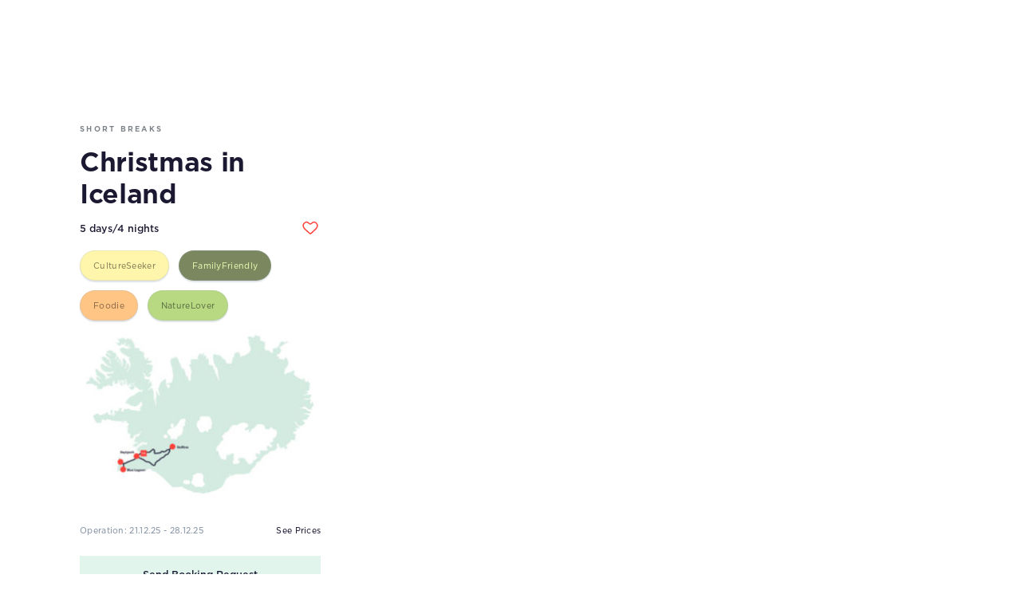

--- FILE ---
content_type: text/html; charset=utf-8
request_url: https://www.icelandtravel.is/tours/christmas-in-iceland/
body_size: 15597
content:
<!DOCTYPE html><html><head><meta charSet="utf-8"/><meta name="viewport" content="width=device-width"/><title>Christmas in Iceland | Iceland Travel</title><meta name="description" content="Make it an unforgettable Christmas with a fun-filled getaway in Iceland! Discover Iceland’s distinctive and charming Christmas traditions."/><meta property="og:title" name="og:title" content="Christmas in Iceland | Iceland Travel"/><meta property="og:type" name="og:type" content="article"/><meta property="og:url" name="og:url" content="https://www.icelandtravel.is/tours/christmas-in-iceland/"/><meta property="og:image" name="og:image" content="https://content.icelandtravel.is/wp-content/uploads/2018/04/reykjavik-christmas-special-3-300x200.jpg"/><meta property="og:description" name="og:description" content="Make it an unforgettable Christmas with a fun-filled getaway in Iceland! Discover Iceland’s distinctive and charming Christmas traditions."/><link rel="canonical" href="https://www.icelandtravel.is/tours/christmas-in-iceland/"/><meta name="next-head-count" content="10"/><meta name="robots" content="all"/><link rel="icon" href="/favicon.ico"/><meta name="google-site-verification" content="rg7cwu40fhLazyvnuATw12Hqpja1mNnfV-OaVLfUkxA"/><link data-next-font="" rel="preconnect" href="/" crossorigin="anonymous"/><link rel="preload" href="/_next/static/css/86a41dc71cc07682.css" as="style"/><link rel="stylesheet" href="/_next/static/css/86a41dc71cc07682.css" data-n-g=""/><link rel="preload" href="/_next/static/css/b3e4bc05aeeef4e9.css" as="style"/><link rel="stylesheet" href="/_next/static/css/b3e4bc05aeeef4e9.css" data-n-g=""/><noscript data-n-css=""></noscript><script defer="" nomodule="" src="/_next/static/chunks/polyfills-c67a75d1b6f99dc8.js"></script><script defer="" src="/_next/static/chunks/8964.d7f99d19e840325c.js"></script><script src="/_next/static/chunks/webpack-398d4ff1c48c5150.js" defer=""></script><script src="/_next/static/chunks/framework-030511d01d8c6be9.js" defer=""></script><script src="/_next/static/chunks/vendor-33c48bee51064a02.js" defer=""></script><script src="/_next/static/chunks/main-8ff4f7c6f7dd23ab.js" defer=""></script><script src="/_next/static/chunks/apollo-51d845731bd9cedd.js" defer=""></script><script src="/_next/static/chunks/pages/_app-ad0e2e83e43044cb.js" defer=""></script><script src="/_next/static/chunks/29107295-1af61d862ae9d83a.js" defer=""></script><script src="/_next/static/chunks/75fc9c18-9d3d46f4e0e91870.js" defer=""></script><script src="/_next/static/chunks/3225-913f9808b203b7ad.js" defer=""></script><script src="/_next/static/chunks/9808-8132e631a67460bd.js" defer=""></script><script src="/_next/static/chunks/8762-1bf679c13563732f.js" defer=""></script><script src="/_next/static/chunks/pages/tours/%5Btour%5D-d3810cbdee289826.js" defer=""></script><script src="/_next/static/development/_buildManifest.js" defer=""></script><script src="/_next/static/development/_ssgManifest.js" defer=""></script><style data-styled="" data-styled-version="6.1.0">@media print{.ch2,.nextjs-toast-errors-parent,.ch2-icon{display:none;}}/*!sc*/
data-styled.g1[id="sc-global-eRFenY1"]{content:"sc-global-eRFenY1,"}/*!sc*/
.cpSfxl{background:#E1F5ED;position:relative;z-index:0;}/*!sc*/
@media (max-width: 845px){.cpSfxl{background:#E1F5ED;}}/*!sc*/
data-styled.g2[id="sc-bdnyFh"]{content:"cpSfxl,"}/*!sc*/
.jIlHZg{transition:all 0.3s linear;cursor:pointer;display:flex;justify-content:center;align-items:center;height:48px;width:100%;margin-bottom:10px;margin-top:0px;margin-right:0px;margin-left:0px;color:red;background:#E1F5ED;}/*!sc*/
.jIlHZg:hover{background:#F2FFFA;}/*!sc*/
.jIlHZg:active{background:#E1F5ED;}/*!sc*/
.fmoVlv{transition:all 0.3s linear;cursor:pointer;display:flex;justify-content:center;align-items:center;height:48px;width:100%;margin-bottom:20px;margin-top:0px;margin-right:0px;margin-left:0px;}/*!sc*/
data-styled.g3[id="sc-gtsqUy"]{content:"jIlHZg,fmoVlv,"}/*!sc*/
.fPXbuj{flex-direction:row;text-align:left;color:#7C8187;font-style:normal;font-weight:400;margin-bottom:10px;margin-top:0px;margin-left:0px;margin-right:0px;text-shadow:none;line-height:24px;display:block;transform:0px;align-items:center;font-weight:600;font-size:9px;letter-spacing:0.25em;text-transform:uppercase;}/*!sc*/
.hMcMmd{flex-direction:row;text-align:left;color:#1B1831;font-style:normal;font-weight:500;margin-bottom:0px;margin-top:0px;margin-left:0px;margin-right:0px;text-shadow:none;line-height:24px;display:block;transform:0px;align-items:center;font-size:12px;}/*!sc*/
.jqETHP{flex-direction:row;text-align:left;color:#1B1831;font-style:normal;font-weight:500;margin-bottom:0px;margin-top:0px;margin-left:0px;margin-right:0px;text-shadow:none;line-height:24px;display:flex;transform:0px;align-items:center;font-size:12px;}/*!sc*/
.fueOjU{flex-direction:row;text-align:left;color:#183C69;font-style:normal;font-weight:400;margin-bottom:0px;margin-top:0px;margin-left:0px;margin-right:0px;text-shadow:none;line-height:24px;display:block;transform:0px;width:max-content;align-items:center;font-size:10px;letter-spacing:0.03em;}/*!sc*/
.fxaVLG{flex-direction:row;text-align:left;color:hsla(213, 15%, 58%, 1);font-style:normal;font-weight:400;margin-bottom:0px;margin-top:0px;margin-left:0px;margin-right:0px;text-shadow:none;line-height:24px;display:block;transform:0px;align-items:center;font-size:10px;letter-spacing:0.03em;}/*!sc*/
.jwXCVq{flex-direction:row;text-align:left;color:#1B1831;font-style:normal;font-weight:400;margin-bottom:0px;margin-top:0px;margin-left:0px;margin-right:0px;text-shadow:none;line-height:24px;display:block;transform:0px;align-items:center;font-size:10px;letter-spacing:0.03em;}/*!sc*/
.czBezI{flex-direction:row;text-align:left;color:#3E474F;font-style:normal;font-weight:400;margin-bottom:10px;margin-top:0px;margin-left:0px;margin-right:0px;text-shadow:none;line-height:24px;display:block;transform:0px;align-items:center;font-size:12px;letter-spacing:0.02em;}/*!sc*/
@media (max-width: 570px){.czBezI{font-size:12px;}}/*!sc*/
.jaBzrq{flex-direction:row;text-align:left;color:#1B1831;font-style:normal;font-weight:400;margin-bottom:0px;margin-top:0px;margin-left:0px;margin-right:0px;text-shadow:none;line-height:24px;display:block;transform:0px;align-items:center;text-decoration-line:underline;font-size:12px;}/*!sc*/
.bjJtsB{flex-direction:row;text-align:center;color:#3E474F;font-style:normal;font-weight:400;margin-bottom:0px;margin-top:0px;margin-left:0px;margin-right:0px;text-shadow:none;line-height:24px;display:block;transform:0px;align-items:center;font-size:10px;letter-spacing:0.03em;}/*!sc*/
data-styled.g12[id="sc-jrsKJM"]{content:"fPXbuj,hMcMmd,jqETHP,fueOjU,fxaVLG,jwXCVq,czBezI,jaBzrq,bjJtsB,"}/*!sc*/
.fFKwDZ{font-weight:700;font-size:32px;line-height:40px;letter-spacing:-0.01em;color:#1B1831;text-align:left;margin-bottom:10px;}/*!sc*/
@media (max-width: 570px){.fFKwDZ{font-size:24px;}}/*!sc*/
.bzwnXT{font-weight:700;font-size:32px;line-height:40px;letter-spacing:-0.01em;color:hsla(209, 12%, 28%, 1);text-align:left;margin-bottom:40px;}/*!sc*/
@media (max-width: 570px){.bzwnXT{font-size:24px;}}/*!sc*/
data-styled.g23[id="sc-iemXqs"]{content:"fFKwDZ,bzwnXT,"}/*!sc*/
@media print{.hRMMLB{display:none;}}/*!sc*/
data-styled.g59[id="sc-laZMRZ"]{content:"hRMMLB,"}/*!sc*/
.jlWBYL{width:100%;height:auto;position:relative;overflow:hidden;height:100%;background:#fff;}/*!sc*/
.eZkCrW{width:100%;height:auto;position:relative;overflow:hidden;height:100%;margin:auto;max-width:1500px;padding-left:30px;padding-right:30px;padding-top:20px;padding-bottom:60px;}/*!sc*/
@media (max-width: 1440px){.eZkCrW{padding-right:40px;padding-left:40px;}}/*!sc*/
@media (max-width: 570px){.eZkCrW{padding-right:20px;padding-left:20px;}}/*!sc*/
@media (max-width: 1440px){.eZkCrW{padding-left:100px;padding-right:100px;}}/*!sc*/
@media (max-width: 769px){.eZkCrW{padding-left:30px;padding-right:30px;}}/*!sc*/
.cwCxLO{width:100%;height:auto;position:relative;overflow:hidden;height:100%;margin:auto;max-width:1500px;padding-left:30px;padding-right:30px;padding-bottom:100px;}/*!sc*/
@media (max-width: 1440px){.cwCxLO{padding-right:40px;padding-left:40px;}}/*!sc*/
@media (max-width: 570px){.cwCxLO{padding-right:20px;padding-left:20px;}}/*!sc*/
data-styled.g130[id="sc-irKCZC"]{content:"jlWBYL,eZkCrW,cwCxLO,"}/*!sc*/
.gJQUUs{display:flex;align-items:center;flex-wrap:wrap;width:auto;}/*!sc*/
data-styled.g149[id="sc-tsHIN"]{content:"gJQUUs,"}/*!sc*/
.fyiycx{background:#F2FFFA;border:0.5px solid rgba(151, 176, 206, 0.2);box-sizing:border-box;border-radius:100px;padding:6px 16px;margin-right:12px;margin-bottom:12px;width:fit-content;box-shadow:0px 1.62754px 1.62754px rgba(0, 31, 62, 0.15);background-color:#fff5ab;text-transform:capitalize;}/*!sc*/
.fyiycx:hover{cursor:default;}/*!sc*/
.fyiycx >div{color:#87825b;}/*!sc*/
.dsgdLn{background:#F2FFFA;border:0.5px solid rgba(151, 176, 206, 0.2);box-sizing:border-box;border-radius:100px;padding:6px 16px;margin-right:12px;margin-bottom:12px;width:fit-content;box-shadow:0px 1.62754px 1.62754px rgba(0, 31, 62, 0.15);background-color:#7a875f;text-transform:capitalize;}/*!sc*/
.dsgdLn:hover{cursor:default;}/*!sc*/
.dsgdLn >div{color:#dff7ad;}/*!sc*/
.bbxZxj{background:#F2FFFA;border:0.5px solid rgba(151, 176, 206, 0.2);box-sizing:border-box;border-radius:100px;padding:6px 16px;margin-right:12px;margin-bottom:12px;width:fit-content;box-shadow:0px 1.62754px 1.62754px rgba(0, 31, 62, 0.15);background-color:#ffc585;text-transform:capitalize;}/*!sc*/
.bbxZxj:hover{cursor:default;}/*!sc*/
.bbxZxj >div{color:#8c6c49;}/*!sc*/
.blyMas{background:#F2FFFA;border:0.5px solid rgba(151, 176, 206, 0.2);box-sizing:border-box;border-radius:100px;padding:6px 16px;margin-right:12px;margin-bottom:12px;width:fit-content;box-shadow:0px 1.62754px 1.62754px rgba(0, 31, 62, 0.15);background-color:#b8d982;text-transform:capitalize;}/*!sc*/
.blyMas:hover{cursor:default;}/*!sc*/
.blyMas >div{color:#617345;}/*!sc*/
data-styled.g150[id="sc-dSnYjk"]{content:"fyiycx,dsgdLn,bbxZxj,blyMas,"}/*!sc*/
.hnBpwd{opacity:0;animation:gNFJQR 0.4s ease-in-out;animation-fill-mode:forwards;display:flex;justify-content:space-between;flex-direction:column;min-height:100vh;}/*!sc*/
data-styled.g178[id="sc-gGuSfV"]{content:"hnBpwd,"}/*!sc*/
.dCNuYL{width:100%;background:#1B1831;height:50px;display:flex;align-items:center;justify-content:center;color:#fff;outline:none;border:none;font-size:14px;font-weight:bold;}/*!sc*/
.dCNuYL:hover{cursor:pointer;}/*!sc*/
data-styled.g236[id="sc-havvrs"]{content:"dCNuYL,"}/*!sc*/
.hdYllm{position:fixed;top:0;height:100vh;width:454px;z-index:100000000000;background:#fff;padding:40px;overflow:scroll;transition:all 0.1s linear;left:-1000px;}/*!sc*/
@media (max-width: 769px){.hdYllm{width:100%;}}/*!sc*/
data-styled.g237[id="sc-cfARdP"]{content:"hdYllm,"}/*!sc*/
.cVoFon{display:block;font-size:10px;color:#1B1831;font-weight:400;margin:20px 0 40px;}/*!sc*/
data-styled.g238[id="sc-jCPQUC"]{content:"cVoFon,"}/*!sc*/
.bISKBR{margin-bottom:40px;width:100vw;height:100vh;background:rgba(0, 13, 26, 0.47);backdrop-filter:blur(8px);z-index:-100000;position:fixed;top:0;left:0;opacity:0;}/*!sc*/
data-styled.g239[id="sc-bKoKAZ"]{content:"bISKBR,"}/*!sc*/
.hqdvIw{margin-top:40px;position:relative;}/*!sc*/
data-styled.g240[id="sc-jhDKrM"]{content:"hqdvIw,"}/*!sc*/
.hcQeJg{position:absolute;top:54px;right:18px;z-index:1;}/*!sc*/
data-styled.g241[id="sc-enrYGu"]{content:"hcQeJg,"}/*!sc*/
.ebQoVq{display:flex;}/*!sc*/
data-styled.g242[id="sc-bwcYJz"]{content:"ebQoVq,"}/*!sc*/
.bsgFon{width:100%;background:#1B1831;height:50px;display:flex;align-items:center;justify-content:center;}/*!sc*/
.bsgFon:hover{cursor:pointer;}/*!sc*/
data-styled.g243[id="sc-ekAeeM"]{content:"bsgFon,"}/*!sc*/
.bMMcMb{border:1px solid #e8ebed;box-shadow:0px 1px 0px rgba(0, 31, 62, 0.02);border-radius:4px;height:56px;width:100%;outline:none;padding:10px;font-style:normal;font-weight:325;font-size:14px;line-height:24px;color:hsla(209, 12%, 28%, 1);font-family:"Gotham";appearance:none;}/*!sc*/
data-styled.g244[id="sc-btlehR"]{content:"bMMcMb,"}/*!sc*/
.cCzVej{border:1px solid #e8ebed;box-shadow:0px 1px 0px rgba(0, 31, 62, 0.02);border-radius:4px;height:56px;width:100%;outline:none;padding:10px;font-style:normal;font-weight:325;font-size:14px;line-height:24px;color:hsla(209, 12%, 28%, 1);font-family:"Gotham";-webkit-appearance:none;-moz-appearance:none;text-indent:1px;text-overflow:"";}/*!sc*/
.cCzVej::-ms-expand{display:none;}/*!sc*/
data-styled.g245[id="sc-kOojCW"]{content:"cCzVej,"}/*!sc*/
.felHQI{border:1px solid #e8ebed;box-shadow:0px 1px 0px rgba(0, 31, 62, 0.02);border-radius:4px;width:100%;outline:none;padding:10px 50px 10px 10px;font-family:"Gotham";}/*!sc*/
data-styled.g246[id="sc-hWZjGb"]{content:"felHQI,"}/*!sc*/
.VSMBE{width:100%;}/*!sc*/
.VSMBE .SingleDatePicker,.VSMBE .SingleDatePickerInput{width:100%;padding-right:0;}/*!sc*/
.VSMBE .SingleDatePicker .DateInput,.VSMBE .SingleDatePickerInput .DateInput{width:100%;display:flex;}/*!sc*/
.VSMBE .SingleDatePicker .DateInput .DateInput_input,.VSMBE .SingleDatePickerInput .DateInput .DateInput_input{border:1px solid #e8ebed;box-shadow:0px 1px 0px rgba(0, 31, 62, 0.02);border-radius:4px;height:56px;width:100%;outline:none;padding:10px;font-style:normal;font-weight:325;font-size:14px;line-height:24px;color:hsla(209, 12%, 28%, 1);font-family:"Gotham";}/*!sc*/
.VSMBE .SingleDatePicker .SingleDatePickerInput_clearDate,.VSMBE .SingleDatePickerInput .SingleDatePickerInput_clearDate{display:none;}/*!sc*/
.VSMBE .SingleDatePicker .SingleDatePickerInput,.VSMBE .SingleDatePickerInput .SingleDatePickerInput{border-radius:4px;overflow:hidden;width:100%;}/*!sc*/
.VSMBE .SingleDatePicker .SingleDatePickerInput .CalendarDay__selected,.VSMBE .SingleDatePickerInput .SingleDatePickerInput .CalendarDay__selected{background:#1B1831;}/*!sc*/
.VSMBE .SingleDatePicker .SingleDatePicker_picker.SingleDatePicker_picker,.VSMBE .SingleDatePickerInput .SingleDatePicker_picker.SingleDatePicker_picker{top:43px;left:2px;}/*!sc*/
.VSMBE .SingleDatePicker .DayPickerKeyboardShortcuts_buttonReset,.VSMBE .SingleDatePickerInput .DayPickerKeyboardShortcuts_buttonReset{display:none;}/*!sc*/
data-styled.g249[id="sc-fJxzYe"]{content:"VSMBE,"}/*!sc*/
.hdNmGp{display:flex;justify-content:space-between;margin-top:130px;}/*!sc*/
@media (max-width: 769px){.hdNmGp{flex-direction:column-reverse;margin-top:0px;}}/*!sc*/
data-styled.g514[id="sc-ieidvb"]{content:"hdNmGp,"}/*!sc*/
.jZJqOF{width:28%;display:flex;flex-direction:column;justify-content:space-between;}/*!sc*/
@media (max-width: 769px){.jZJqOF{width:100%;}}/*!sc*/
data-styled.g515[id="sc-bMQWIQ"]{content:"jZJqOF,"}/*!sc*/
.gCZOVR{width:69%;}/*!sc*/
@media (max-width: 769px){.gCZOVR{width:100%;}}/*!sc*/
data-styled.g516[id="sc-hKfvSZ"]{content:"gCZOVR,"}/*!sc*/
.gBHkMu{width:100%;display:flex;margin:0 auto;cursor:pointer;}/*!sc*/
data-styled.g517[id="sc-fMMRky"]{content:"gBHkMu,"}/*!sc*/
.hivNtv{display:flex;margin-bottom:15px;margin-top:0px;justify-content:space-between;align-items:center;}/*!sc*/
.dCvBwS{display:flex;margin-bottom:0px;margin-top:25px;justify-content:flex-end;align-items:center;}/*!sc*/
.fYeoV{display:flex;margin-bottom:20px;margin-top:0px;justify-content:space-between;align-items:center;}/*!sc*/
data-styled.g518[id="sc-uFGVL"]{content:"hivNtv,dCvBwS,fYeoV,"}/*!sc*/
@keyframes gNFJQR{from{opacity:0;}to{opacity:1;}}/*!sc*/
data-styled.g529[id="sc-keyframes-gNFJQR"]{content:"gNFJQR,"}/*!sc*/
</style></head><body><div id="__next"><div class="sc-bdnyFh cpSfxl"><div class="sc-gGuSfV hnBpwd"><div><span class="sc-laZMRZ hRMMLB"></span><div><span class="sc-laZMRZ hRMMLB"><div background="#fff" class="sc-irKCZC jlWBYL"><div top="20" bottom="60" class="sc-irKCZC eZkCrW"><div class="sc-ieidvb hdNmGp"><div class="sc-bMQWIQ jZJqOF"><div style="margin-bottom:0px"><div><div type="capsthreem" bottom="10" color="#7C8187" class="sc-jrsKJM fPXbuj">Short breaks</div><h3 bottom="10" color="#1B1831" class="sc-iemXqs fFKwDZ">Christmas in Iceland</h3><span class="sc-laZMRZ hRMMLB"><div bottom="15" class="sc-uFGVL hivNtv"><div type="p1" color="#1B1831" weight="500" class="sc-jrsKJM hMcMmd">5 days/4 nights</div><div type="p1" color="#1B1831" flex="flex" weight="500" class="sc-jrsKJM jqETHP"><div style="position:relative;bottom:-3px;right:3px"><svg width="20" height="17" viewBox="0 0 20 17" fill="none" xmlns="http://www.w3.org/2000/svg"><path fill-rule="evenodd" clip-rule="evenodd" d="M10.952 15.7173C10.4765 16.1598 9.74128 16.1645 9.26029 15.7279L3.11863 10.1538C1.35337 8.38239 0.78605 5.67454 1.6433 3.95448C2.28271 2.67053 3.49767 1.77351 4.90866 1.5436C6.52443 1.27938 7.67232 2.25428 8.84825 3.43514C9.49683 4.08642 10.5514 4.08673 11.2001 3.43557C12.376 2.25428 13.6667 1.31369 15.0777 1.5436C16.4887 1.77351 17.7036 2.67053 18.3431 3.95448C19.1991 5.6738 18.6936 8.38239 16.9297 10.1538L10.952 15.7173Z" stroke="#FF413A" stroke-width="1.5" stroke-linecap="round" stroke-linejoin="round"></path></svg></div></div></div></span><span class="sc-laZMRZ hRMMLB"><div class="sc-tsHIN gJQUUs"><div cursor="default" typeOfTraveller="cultureSeeker" class="sc-dSnYjk fyiycx"><div type="xxs" color="#183C69" class="sc-jrsKJM fueOjU">cultureSeeker</div></div><div cursor="default" typeOfTraveller="familyFriendly" class="sc-dSnYjk dsgdLn"><div type="xxs" color="#183C69" class="sc-jrsKJM fueOjU">familyFriendly</div></div><div cursor="default" typeOfTraveller="foodie" class="sc-dSnYjk bbxZxj"><div type="xxs" color="#183C69" class="sc-jrsKJM fueOjU">foodie</div></div><div cursor="default" typeOfTraveller="natureLover" class="sc-dSnYjk blyMas"><div type="xxs" color="#183C69" class="sc-jrsKJM fueOjU">natureLover</div></div></div><div class="sc-tsHIN gJQUUs"></div></span></div></div><img src="https://content.icelandtravel.is/wp-content/uploads/2023/03/SB-Christmas-in-Iceland-W24-Map-RGB-300x212.jpg" class="sc-fMMRky gBHkMu"/><div><span class="sc-laZMRZ hRMMLB"><div top="25" type="flex-end" class="sc-uFGVL dCvBwS"></div><div bottom="20" class="sc-uFGVL fYeoV"><div type="xxs" color="hsla(213, 15%, 58%, 1)" class="sc-jrsKJM fxaVLG">Operation:<!-- --> <!-- -->21.12.25<!-- --> <!-- -->-<!-- --> <!-- -->28.12.25</div><div style="cursor:pointer"><div type="xxs" color="#1B1831" class="sc-jrsKJM jwXCVq">See Prices</div></div></div><form><div class="sc-cfARdP hdYllm"><div style="position:absolute;right:13px;top:13px;cursor:pointer"><svg width="24" height="24" viewBox="0 0 24 24" fill="none" xmlns="http://www.w3.org/2000/svg"><g filter="url(#filter0_b_1395_5766)"><circle cx="12" cy="12" r="11.25" stroke="#B0B1B5" stroke-width="1.5"></circle></g><path d="M9 15L15 9M9 9L15 15" stroke="#B0B1B5" stroke-width="1.5" stroke-linecap="round"></path><defs><filter id="filter0_b_1395_5766" x="-10.9565" y="-10.9565" width="45.913" height="45.913" filterUnits="userSpaceOnUse" color-interpolation-filters="sRGB"><feFlood flood-opacity="0" result="BackgroundImageFix"></feFlood><feGaussianBlur in="BackgroundImage" stdDeviation="5.47826"></feGaussianBlur><feComposite in2="SourceAlpha" operator="in" result="effect1_backgroundBlur_1395_5766"></feComposite><feBlend mode="normal" in="SourceGraphic" in2="effect1_backgroundBlur_1395_5766" result="shape"></feBlend></filter></defs></svg></div><div class="App"></div><h3 bottom="40" color="hsla(209, 12%, 28%, 1)" class="sc-iemXqs bzwnXT">Christmas in Iceland</h3><div class="sc-jhDKrM hqdvIw"><div type="p2" bottom="10" class="sc-jrsKJM czBezI">Company Address</div><input rows="8" name="address" class="sc-btlehR bMMcMb" value=""/></div><div class="sc-jhDKrM hqdvIw"><div class="sc-enrYGu hcQeJg"><svg width="16" height="16" viewBox="0 0 16 16" fill="none" xmlns="http://www.w3.org/2000/svg"><path d="M4.5 1V3.5M11.5 1V3.5M1.5 6.5H14.0385M2.42308 14H13.5769C14.0867 14 14.5 13.5344 14.5 12.96V3.08C14.5 2.50562 14.0867 2.04 13.5769 2.04H2.42308C1.91328 2.04 1.5 2.50562 1.5 3.08V12.96C1.5 13.5344 1.91328 14 2.42308 14Z" stroke="#3E474F" stroke-linecap="round" stroke-linejoin="round"></path></svg></div><div type="p2" bottom="10" class="sc-jrsKJM czBezI">Tour Starts*</div><div class="sc-fJxzYe VSMBE"><div class="SingleDatePicker SingleDatePicker_1"><div><div class="SingleDatePickerInput SingleDatePickerInput_1"><div class="DateInput DateInput_1 DateInput__small DateInput__small_2"><input class="DateInput_input DateInput_input_1 DateInput_input__small DateInput_input__small_2" aria-label="false" type="text" id="select" name="select" autoComplete="off" aria-describedby="DateInput__screen-reader-message-select" value=""/><p class="DateInput_screenReaderMessage DateInput_screenReaderMessage_1" id="DateInput__screen-reader-message-select">Navigate forward to interact with the calendar and select a date. Press the question mark key to get the keyboard shortcuts for changing dates.</p></div></div></div></div></div></div><div class="sc-jhDKrM hqdvIw"><div class="sc-enrYGu hcQeJg"><svg width="12" height="12" viewBox="0 0 12 12" fill="none" xmlns="http://www.w3.org/2000/svg"><path d="M1.5 4.5L5.6326 8.97698C5.83058 9.19146 6.16942 9.19146 6.3674 8.97698L10.5 4.5" stroke="#5E6469" stroke-width="1.5" stroke-linecap="round"></path></svg></div><div type="p2" bottom="10" class="sc-jrsKJM czBezI">Tour Language*</div><select name="tourLanguage" class="sc-kOojCW cCzVej"><option value=""></option><option value="English">English</option></select></div><div class="sc-jhDKrM hqdvIw"><div type="p2" bottom="10" class="sc-jrsKJM czBezI">Number of Travelers*</div><div style="display:flex;justify-content:space-between;margin-bottom:10px"><div style="font-size:14px">Participants</div><div style="display:flex;align-items:center"><div style="cursor:pointer;padding:10px">−</div><input style="width:40px;height:20px;background:none;border:1px solid #e8ebed;padding:15px 0;text-align:center;font-size:14px;font-family:Gotham;font-weight:100;box-shadow:0px 1px 0px rgba(0, 31, 62, 0.02);border-radius:4px" type="text" value="0"/><div style="cursor:pointer;padding:10px">+</div></div></div><div style="position:relative"></div><div style="position:relative"></div><div style="position:relative"></div><div style="position:relative"></div><div style="position:relative"></div><div style="position:relative"></div><div style="position:relative"></div><div style="position:relative"></div><div style="position:relative"></div></div><div class="sc-jhDKrM hqdvIw"><div style="top:42px" class="sc-enrYGu hcQeJg"><svg width="20" height="20" viewBox="0 0 20 20" fill="none" xmlns="http://www.w3.org/2000/svg"><path fill-rule="evenodd" clip-rule="evenodd" d="M10 17.5C14.1421 17.5 17.5 14.1421 17.5 10C17.5 5.85786 14.1421 2.5 10 2.5C5.85786 2.5 2.5 5.85786 2.5 10C2.5 14.1421 5.85786 17.5 10 17.5Z" stroke="#3E474F" stroke-linecap="round" stroke-linejoin="round"></path><path d="M14.9499 8.58597L12.2099 11.326M12.2099 11.326L11.6419 9.62264C11.443 9.02437 10.9736 8.55494 10.3753 8.35597L8.67194 7.78797L11.4119 5.04797M12.2099 11.326L6.4646 13.5353L8.67393 7.78997M11.1586 8.84131L13.8893 6.11064" stroke="#3E474F" stroke-linecap="round" stroke-linejoin="round"></path></svg></div><div type="p2" bottom="10" class="sc-jrsKJM czBezI">Comment</div><textarea rows="8" name="comment" placeholder="Please write any additional comments here" class="sc-hWZjGb felHQI"></textarea></div><div class="sc-jCPQUC cVoFon">Required fields are marked with *</div><div class="sc-bwcYJz ebQoVq"><div class="sc-ekAeeM bsgFon"><input type="submit" class="sc-havvrs dCNuYL" value="Submit"/></div></div></div><div class="sc-bKoKAZ bISKBR"></div></form><div><div type="teal" bottom="10" class="sc-gtsqUy jIlHZg"><div type="p1" color="#1B1831" weight="500" class="sc-jrsKJM hMcMmd">Send Booking Request</div></div></div><div><div type="" bottom="20" class="sc-gtsqUy fmoVlv"><div type="p1" color="#1B1831" weight="400" class="sc-jrsKJM jaBzrq">Send inquiry</div></div></div><div type="xxs" align="center" class="sc-jrsKJM bjJtsB">You must be logged in with your agent profile</div></span></div></div><div class="sc-hKfvSZ gCZOVR"><span class="sc-laZMRZ hRMMLB"></span></div></div></div></div></span><span class="sc-laZMRZ hRMMLB"><div bottom="100" class="sc-irKCZC cwCxLO"></div></span></div><span class="sc-laZMRZ hRMMLB"><div></div></span></div><span class="sc-laZMRZ hRMMLB"></span></div></div></div><script id="__NEXT_DATA__" type="application/json">{"props":{"pageProps":{"data":{"tours":{"nodes":[{"seo":{"title":"Christmas in Iceland | Iceland Travel","metaDesc":"Make it an unforgettable Christmas with a fun-filled getaway in Iceland! Discover Iceland’s distinctive and charming Christmas traditions."},"id":"cG9zdDoxODkzMA==","title":"Christmas in Iceland","uri":"/tours/christmas-in-iceland/","slug":"christmas-in-iceland","featuredImage":{"node":{"sourceUrl":"https://content.icelandtravel.is/wp-content/uploads/2018/04/reykjavik-christmas-special-3-300x200.jpg"}},"scheduledSelfDrive":{"scheduledSelfDrive":"No"},"databaseId":18930,"date":"2023-03-09T18:14:42","content":"\u003cp\u003eMake it an unforgettable Christmas with a fun-filled getaway in Iceland! Discover Iceland’s distinctive and charming Christmas traditions and holiday treats.\u003c/p\u003e\n\u003cp\u003eIceland is an enchanting and festive place to be during the holiday season. Christmas is perfect to experience with loved ones, so get your family or friends together and meet in Reykjavík! Immerse yourself in Icelandic culture and holiday traditions with a special Christmas-themed Reykjavík walking tour and a festive Christmas Eve dinner. You’ll also experience a winter wonderland visit to the Golden Circle, along with some Blue Lagoon relaxation. If you’re lucky, the northern lights might create a holiday display for you!\u003c/p\u003e\n","excerpt":"\u003cp\u003eMake it an unforgettable Christmas with a fun-filled getaway in Iceland! Discover Iceland’s distinctive and charming Christmas traditions and holiday treats. Iceland is an enchanting and festive place to be during the holiday season. Christmas is perfect to experience with loved ones, so get your family or friends together and meet in Reykjavík! Immerse yourself\u003ca class=\"excerpt-read-more\" href=\"https://content.icelandtravel.is/tours/christmas-in-iceland/\" title=\"ReadChristmas in Iceland\"\u003e\u0026#8230; Read more \u0026raquo;\u003c/a\u003e\u003c/p\u003e\n","routeMap":{"routeMap":{"sourceUrl":"https://content.icelandtravel.is/wp-content/uploads/2023/03/SB-Christmas-in-Iceland-W24-Map-RGB-300x212.jpg","mediaItemUrl":"https://content.icelandtravel.is/wp-content/uploads/2023/03/SB-Christmas-in-Iceland-W24-Map-RGB.jpg"}},"ictNumber":{"ictNumber":null},"operationalDates":{"operationFrom":"1766275200","operationTo":"1766880000","season":{"name":"Winter"}},"toursRight":{"tourLanguages":[{"name":"English"}],"groupsLeisureTourTypes":null,"academicGroupsTourTypes":null,"extraImages":[{"mediaItemUrl":"https://content.icelandtravel.is/wp-content/uploads/2018/04/reykjavik-christmas-special-3.jpg","mediaType":"image","sourceUrl":"https://content.icelandtravel.is/wp-content/uploads/2018/04/reykjavik-christmas-special-3-768x512.jpg"},{"mediaItemUrl":"https://content.icelandtravel.is/wp-content/uploads/2018/04/Roman-Winter-Reykjavik.png","mediaType":"image","sourceUrl":"https://content.icelandtravel.is/wp-content/uploads/2018/04/Roman-Winter-Reykjavik-768x512.png"},{"mediaItemUrl":"https://content.icelandtravel.is/wp-content/uploads/2019/03/geysir-winter-iceland.jpg","mediaType":"image","sourceUrl":"https://content.icelandtravel.is/wp-content/uploads/2019/03/geysir-winter-iceland-768x512.jpg"},{"mediaItemUrl":"https://content.icelandtravel.is/wp-content/uploads/2018/04/shutterstock_1137135923-1.jpg","mediaType":"image","sourceUrl":"https://content.icelandtravel.is/wp-content/uploads/2018/04/shutterstock_1137135923-1-768x509.jpg"},{"mediaItemUrl":"https://content.icelandtravel.is/wp-content/uploads/2019/03/thingvellir-national-park.jpg","mediaType":"image","sourceUrl":"https://content.icelandtravel.is/wp-content/uploads/2019/03/thingvellir-national-park-768x512.jpg"},{"mediaItemUrl":"https://content.icelandtravel.is/wp-content/uploads/2019/08/BL-NL-4.jpg","mediaType":"image","sourceUrl":"https://content.icelandtravel.is/wp-content/uploads/2019/08/BL-NL-4-768x512.jpg"},{"mediaItemUrl":"https://content.icelandtravel.is/wp-content/uploads/2018/02/file-858.jpg","mediaType":"image","sourceUrl":"https://content.icelandtravel.is/wp-content/uploads/2018/02/file-858-768x512.jpg"},{"mediaItemUrl":"https://content.icelandtravel.is/wp-content/uploads/2017/11/christmas2.jpg","mediaType":"image","sourceUrl":"https://content.icelandtravel.is/wp-content/uploads/2017/11/christmas2-768x512.jpg"},{"mediaItemUrl":"https://content.icelandtravel.is/wp-content/uploads/2018/02/file-624.jpg","mediaType":"image","sourceUrl":"https://content.icelandtravel.is/wp-content/uploads/2018/02/file-624-768x465.jpg"},{"mediaItemUrl":"https://content.icelandtravel.is/wp-content/uploads/2019/12/Jolakotturinn-shutterstock_1260483085.jpg","mediaType":"image","sourceUrl":"https://content.icelandtravel.is/wp-content/uploads/2019/12/Jolakotturinn-shutterstock_1260483085-768x558.jpg"}]},"toursBottom":{"otherTours":[{"id":"cG9zdDoxNTI4NQ==","title":"Hidden Powers \u0026 Northern Lights – Special Christmas Departure","content":"\u003cp\u003eCelebrate the magic of an Icelandic Christmas while experiencing some of Iceland’s most beloved natural wonders. You’ll discover Iceland’s amazing natural forces first-hand, along with experiencing authentic Christmas traditions and foods.\u003c/p\u003e\n\u003cp\u003eCelebrate Christmas in the Land of Fire, Ice and Northern Lights. Discover beautiful holiday lights, enchanting local traditions, and delicious Christmas food. You\u0026#8217;ll also enjoy all the sights and experiences of our best-selling Hidden Powers tour, including \u003cstrong\u003eGeysir\u003c/strong\u003e, \u003cstrong\u003eGullfoss waterfall\u003c/strong\u003e, the \u003cstrong\u003eGlacier Lagoon/Diamond Beach\u003c/strong\u003e, \u003cstrong\u003eEyjafjallajökull volcano\u003c/strong\u003e and the \u003cstrong\u003eBlue Lagoon\u003c/strong\u003e. Gather your family and friends and celebrate Christmas together on this great tour!\u003c/p\u003e\n\u003cp\u003eAre you interested in the classical version of our Hidden Powers tour? Click \u003ca href=\"https://www.icelandtravel.is/tours/hidden-powers-and-northern-lights-hunt-winter-escorted-tour/\" target=\"_blank\" rel=\"noopener\"\u003ehere\u003c/a\u003e for more information.\u003c/p\u003e\n\u003cp\u003e\u003cstrong\u003eWe Support Iceland’s Nature and Local Communities! \u003c/strong\u003eDuring the trip you’ll receive a special souvenir: an \u003cstrong\u003eIceland Search and Rescue Association \u003c/strong\u003e(ICE SAR) key ring. Your guide will tell you about this trained team of volunteers dedicated to rescue work and accident prevention in Iceland. ICE-SAR\u0026#8217;s work is supported by contributions from companies and individuals. Iceland Travel is one of these proud supporters. Additionally, all our escorted tours include carbon offsetting through \u003ca href=\"https://kolvidur.is/english/\" target=\"_blank\" rel=\"noopener\"\u003e\u003cstrong\u003eKolviður\u003c/strong\u003e\u003c/a\u003e, the Iceland Carbon Fund (ICF)\u003c/p\u003e\n","uri":"/tours/hidden-powers-northern-lights-special-christmas-departure/","slug":"hidden-powers-northern-lights-special-christmas-departure","featuredImage":{"node":{"sourceUrl":"https://content.icelandtravel.is/wp-content/uploads/2018/04/reykjavik-christmas-special-7-300x200.jpg"}},"toursBottom":{"prices":{"priceUsd":2221,"priceEur":2019},"ribbon":[],"durationSelect":"6 days/5 nights","stars":null},"tourTypes":{"nodes":[{"id":"dGVybTo1MQ==","name":"Guided Tours"}]}},{"id":"cG9zdDoyNzI5","title":"Next Door to Nature – Northern Lights City Break","content":"\u003cp\u003eDive into the best of Iceland’s winter fun with a combination of extreme adventure, northern lights, and spa relaxation.\u003c/p\u003e\n\u003cp\u003eHere’s one of our favourite ways to combine extreme adventure, spa relaxation and city sophistication! Reykjavík’s location on the edge of wild nature gives you that rare opportunity to experience both rugged landscapes and world-class culture on one fantastic trip. Visit the amazing Golden Circle region in an adventurous SuperJeep. Experience the thrill of snowmobiling across an arctic glacier. Hunt for mysterious northern lights on an evening guided tour. Top off all your amazing adventures with an indulgent visit to the world-famous Blue Lagoon.\u003c/p\u003e\n\u003cp\u003e\u003cstrong\u003eWhat is a SuperJeep?\u003c/strong\u003e\u003c/p\u003e\n\u003cp\u003eWe’re very fond of these unique Icelandic off-road vehicles. A SuperJeep (also known as a Super Truck) is a standard truck/SUV or van that has been modified for driving in wilderness conditions. This 4X4 vehicle has exceptionally large tyres and is ideal for travelling the rugged Icelandic terrain in all seasons.\u003c/p\u003e\n","uri":"/tours/next-door-to-nature-northern-lights-city-break-1/","slug":"next-door-to-nature-northern-lights-city-break-1","featuredImage":{"node":{"sourceUrl":"https://content.icelandtravel.is/wp-content/uploads/2018/04/next-door-to-nature-300x200.png"}},"toursBottom":{"prices":{"priceUsd":950,"priceEur":864},"ribbon":["best_seller_1","Best Seller"],"durationSelect":"4 days/3 nights","stars":null},"tourTypes":{"nodes":[{"id":"dGVybToyNjg=","name":"Short breaks"}]}}],"terms":{"headline":"Our Terms and Conditions","subheadline":"Please ensure that you read our terms and conditions prior to booking.","linkText":"Contact","linkUrl":null,"terms":null},"prices":{"priceUsd":1262,"priceEur":1147},"bundles":null,"commissionCategory":null,"stars":null,"ribbon":["new","New"],"durationSelect":"5 days/4 nights","included":"\u003cul\u003e\n\u003cli\u003eAccommodation 4 nights in a standard room with facilities in Reykjavík\u003c/li\u003e\n\u003cli\u003e4 Icelandic breakfasts\u003c/li\u003e\n\u003cli\u003eNon-guided round-trip airport/hotel transfers\u003c/li\u003e\n\u003cli\u003eGuided northern lights hunt in a motor coach (Day 1)\u003c/li\u003e\n\u003cli\u003eGuided Golden Circle motorcoach tour (Day 2)\u003c/li\u003e\n\u003cli\u003eNon-guided transfer to and from the Blue Lagoon (Day 3)\u003c/li\u003e\n\u003cli\u003eEntrance to the Blue Lagoon, including towel rental, face mask and one drink (Day 3)\u003c/li\u003e\n\u003cli\u003eGuided Christmas-themed Reykjavík city walk, including taste treats (Day 4)\u003c/li\u003e\n\u003cli\u003eFestive dinner on Christmas Eve (day 4)\u003c/li\u003e\n\u003cli\u003eCustomer care service during office hours\u003c/li\u003e\n\u003cli\u003e24-hour Iceland Travel emergency line assistance while you are in Iceland\u003c/li\u003e\n\u003c/ul\u003e\n","subtitle":null,"highlights":"\u003cul\u003e\n\u003cli\u003eDiscover the charming holiday ambience of Reykjavík on a specially guided walking tour that focuses on Christmas traditions\u003c/li\u003e\n\u003cli\u003eExperience “must-see” places like the Golden Circle and the Blue Lagoon\u003c/li\u003e\n\u003cli\u003eTake part in a northern lights hunt in the Land of Fire and Ice\u003c/li\u003e\n\u003cli\u003eIndulge in delicious Icelandic holiday fare, both traditional and gourmet\u003c/li\u003e\n\u003c/ul\u003e\n","whatYouGet":null,"includedAndNotIncludedBoxes":"One","notIncluded":"\u003cul\u003e\n\u003cli\u003eBreakfast on arrival day\u003c/li\u003e\n\u003cli\u003eInternational airfare\u003c/li\u003e\n\u003cli\u003eTransfers to/from activities in Reykjavík\u003c/li\u003e\n\u003cli\u003eBaggage porterage at airport/hotel\u003c/li\u003e\n\u003cli\u003ePersonal travel insurance (highly recommended)\u003c/li\u003e\n\u003cli\u003eSwimsuit at the Blue Lagoon (rentals available)\u003c/li\u003e\n\u003cli\u003eAlcoholic drinks during the Christmas Eve dinner (available for purchase)\u003c/li\u003e\n\u003cli\u003eBeverages, snacks, lunches, dinners unless otherwise noted in itinerary\u003c/li\u003e\n\u003cli\u003eGuaranteed early check-in (check-in time for most hotels in Iceland starts between 14:00 and 16:00 (2:00pm and 4:00pm)\u003c/li\u003e\n\u003cli\u003eGuaranteed late check-out\u003c/li\u003e\n\u003cli\u003eAny service not specifically listed under \u0026#8220;Included”\u003c/li\u003e\n\u003c/ul\u003e\n","accommodation":"\u003cp\u003eQuality and flexibility are an important factor for Iceland Travel. That is why you and your clients can choose between different accommodation categories for the short break packages. We choose accommodations based on value for money, location and service level.\u003c/p\u003e\n\u003cp\u003e\u003cstrong\u003eComfort \u003c/strong\u003e\u003c/p\u003e\n\u003cp\u003eOur comfort category accommodation offers your clients the chance to travel economically and comfortably. All rooms have private bathroom facilities, usually a toilet, washbasin and shower. In Reykjavík, these are often three-star hotels.\u003c/p\u003e\n\u003cp\u003e\u003cstrong\u003eQuality \u003c/strong\u003e\u003c/p\u003e\n\u003cp\u003eOur quality category accommodation allows your clients to stay in pleasant guesthouses and hotels where all rooms have private facilities. In Reykjavík, these are often four-star hotels.\u003c/p\u003e\n\u003cp\u003e\u003cstrong\u003eSuperior\u003c/strong\u003e\u003c/p\u003e\n\u003cp\u003eOur superior category option enables your clients staying in quality category accommodations to enjoy even more comfort. Superior rooms are usually larger in size and may offer additional benefits (examples: additional room amenities, a better view, or special access to hotel services). Please note superior rooms are always subject to availability.\u003c/p\u003e\n","important":"\u003cul\u003e\n\u003cli\u003eNorthern lights are a natural phenomenon, so sightings cannot be guaranteed.\u003c/li\u003e\n\u003cli\u003eWe reserve the right to alter routes without prior notice, due to road conditions.\u003c/li\u003e\n\u003cli\u003e\u003cem\u003eChildren 13 and under\u003c/em\u003e: Blue Lagoon admission does not include drink at the Blue Lagoon bar, towel, or mud mask, but these can be added at additional cost. The child shares a locker with an adult.\u003c/li\u003e\n\u003c/ul\u003e\n","bookingOptions":"Booking request form","bokunTransferWidgetFramOgTilBaka":null,"bokunSlugId":null,"captioSlugId":null,"widgetMeDefaultParticipant0":null,"smallPrint":"\u003cp\u003eIceland Travel offers a variety of tours, packages tickets and services (\u0026#8220;products\u0026#8221;) through its website (icelandtravel.is).\u003c/p\u003e\n\u003cp\u003eIceland Travel’s \u003ca href=\"https://icetstg.wpengine.com/terms-and-conditions-individual-travellers\" target=\"_blank\" rel=\"noopener\"\u003eTerms and Conditions\u003c/a\u003e contain legal obligations; therefore, it is of the utmost importance that you read and understand them carefully prior to booking. They form the basis on which bookings are accepted by Iceland Travel.\u003c/p\u003e\n\u003cp\u003eThe purchase of any travel services offered by Iceland Travel constitutes a contractual arrangement between the person making the booking and Iceland Travel, and represents acceptance of Iceland Travel\u0026#8217;s Terms and Conditions described here.\u003c/p\u003e\n","typeOfTraveller":["cultureSeeker","familyFriendly","foodie","natureLover"],"participants":{"max":null,"min":null},"minimumAge":2,"activityLevel":"Very easy","departsFrom":null,"departures":"21, 22, 23. December 2025","recommendedCarType":null,"itinerary":[{"optionalTours":[{"title":"Reykjavík Food Walking Tour","uri":"/tours/reykjavik-food-walk/","id":"cG9zdDozNzE5","featuredImage":{"node":{"sourceUrl":"https://content.icelandtravel.is/wp-content/uploads/2019/05/food3-300x169.jpg"}}},{"title":"Sky Lagoon Saman Pass with Return Transfers","uri":"/tours/sky-lagoon-pure-pass-with-return-transfers/","id":"cG9zdDoxODY2Mw==","featuredImage":{"node":{"sourceUrl":"https://content.icelandtravel.is/wp-content/uploads/2021/10/sk2-1-300x182.jpg"}}},{"title":"FlyOver Iceland","uri":"/tours/flyover-iceland/","id":"cG9zdDoxMjgyNA==","featuredImage":{"node":{"sourceUrl":"https://content.icelandtravel.is/wp-content/uploads/2019/10/iStock-682107446_riders_720x540_72_RGB-300x225.jpg"}}}],"destinationGuide":[{"title":"Tjörnin Pond","uri":"/attractions/tjornin/","id":"cG9zdDoxMTA1"},{"title":"Hallgrímskirkja Church","uri":"/attractions/hallgrimskirkja/","id":"cG9zdDoxMTE1"},{"title":"Harpa Concert Hall","uri":"/attractions/harpa-concert-hall/","id":"cG9zdDo4NjI="},{"title":"Austurvöllur Square","uri":"/attractions/austurvollur-square/","id":"cG9zdDo4Njc="},{"title":"The Sun Voyager","uri":"/attractions/sun-voyager/","id":"cG9zdDoxMDg4"},{"title":"Imagine Peace Tower","uri":"/attractions/imagine-peace-tower/","id":"cG9zdDoxMDY2"}],"image":[{"sourceUrl":"https://content.icelandtravel.is/wp-content/uploads/2018/09/northern-lights-768x514.jpg"}],"headline":"21. December 2025","text":"\u003cp\u003e\u003cem\u003eThis itinerary is based on arriving in Iceland on 21. December 2025. If you are arriving on 22. or 23. December, we’ll rearrange your itinerary accordingly so you will still enjoy all the Christmas activities\u003c/em\u003e and festivities on 24. December 2025.\u003c/p\u003e\n\u003cp\u003eArrival at Keflavík Airport. The FlyBus transfer coach will be waiting outside the Arrivals Hall. Please show your Iceland Travel documents to the attendant on board the bus and let him or her know your hotel in Reykjavík. \u003cem\u003ePlease note that this is an unguided transfer, and you will not be met at the airport. \u003c/em\u003e\u003c/p\u003e\n\u003cp\u003eTransfer to your hotel. \u003cem\u003ePlease note that most hotels start check-in around 14:00 \u0026#8211; 16:00 (2:00pm 4:00pm)\u003c/em\u003e\u003c/p\u003e\n\u003cp\u003eReykjavík is decked out in its Christmas lights, and we recommend taking a stroll down the main shopping street to enjoy the festive decorations and atmosphere. Why not try a local city tradition and enjoy ice skating on Ingolfstorg square to holiday tunes? Or browse around the little booths in the square while sipping a mug of hot cocoa or Icelandic mulled wine?\u003c/p\u003e\n\u003cp\u003eDinner this evening is at your leisure. Reykjavík has a wonderful variety of restaurants that suit many travel budgets. Choosing a place to dine is part of the fun.\u003c/p\u003e\n\u003cp\u003eLater in the evening, if weather conditions allow, you will join a motorcoach tour in search of the magnificent northern lights. If luck is on your side, you’ll see the glory of the northern lights dancing in the Icelandic sky! During the tour, your guide will tell you about the auroras and will provide some basic information about how to take pictures of northern lights.\u003c/p\u003e\n\u003cp\u003e\u003cstrong\u003eNote:\u003c/strong\u003e If we need to cancel a tour because weather and viewing conditions are not ideal you can take the tour on another night of your trip.\u003c/p\u003e\n\u003cp\u003eOvernight in Reykjavík.\u003c/p\u003e\n","title":"Arrival","aproximateDistance":null},{"optionalTours":null,"destinationGuide":[{"title":"Gullfoss Waterfall","uri":"/attractions/gullfoss/","id":"cG9zdDo5NTc="},{"title":"Geysir Hot Spring","uri":"/attractions/geysir/","id":"cG9zdDo5Njc="},{"title":"Þingvellir National Park","uri":"/attractions/thingvellir-national-park-2/","id":"cG9zdDo3NzI="}],"image":[{"sourceUrl":"https://content.icelandtravel.is/wp-content/uploads/2019/03/thingvellir-national-park-768x512.jpg"}],"headline":"22. December 2025","text":"\u003cp\u003e\u003cstrong\u003e\u003cem\u003eNational Park with geological wonders – Lively geysers – Golden falls\u003c/em\u003e\u003c/strong\u003e\u003c/p\u003e\n\u003cp\u003eBreakfast at your hotel. Today, you’ll experience the trio of natural wonders along the Golden Circle route in South Iceland, a true winter wonderland. Highlights include the breathtaking Gullfoss waterfall, which is often frozen mid-cascade during winter; the active Geysir geothermal area of hot springs, spouting geysers and bubbling mud pots; and Þingvellir National Park (UNESCO World Heritage Site), Iceland\u0026#8217;s greatest historical site. Þingvellir is an important geological site; this is where the Eurasian and North American tectonic plates meet, and you can walk in a canyon that divides the two continents.\u003c/p\u003e\n\u003cp\u003eOvernight in Reykjavík.\u003c/p\u003e\n","title":"The Golden Circle","aproximateDistance":null},{"optionalTours":null,"destinationGuide":[{"title":"The Blue Lagoon","uri":"/attractions/the-blue-lagoon/","id":"cG9zdDoxMTQ5"}],"image":[{"sourceUrl":"https://content.icelandtravel.is/wp-content/uploads/2019/12/BL-9-768x512.jpg"}],"headline":"23. December 2025","text":"\u003cp\u003e\u003cstrong\u003e\u003cem\u003eRelaxing geothermal lagoon in dramatic lava fields\u003c/em\u003e\u003c/strong\u003e\u003c/p\u003e\n\u003cp\u003eBreakfast at your hotel. Today, you will be picked up for a visit to the famous Blue Lagoon. During your unguided transfer you can enjoy the views of surreal lava terrain and the unique pollution-free Svartsengi power station as you head to the Lagoon.\u003c/p\u003e\n\u003cp\u003eRelax at the Blue Lagoon with the Comfort Experience, which includes towel rental, a Silica mud mask, and a choice of one drink from the Blue Lagoon’s bar. The warm geothermal mineral water will soothe your skin and set you in the perfect holiday frame of mind!\u003c/p\u003e\n\u003cp\u003eSoothed and relaxed, head to Reykjavík on one of the scheduled transfer buses departing the Blue Lagoon. The rest of the afternoon and evening is open for your own activities. The 23\u003csup\u003erd\u003c/sup\u003e of December is St. Þorlákur’s Day, when stores are open late into the evening and Icelanders enjoy last minute shopping and greeting friends throughout the day and evening. This creates a cheerful backdrop for you, and it is fun to take a walk and enjoy the happy atmosphere and twinkling lights.\u003c/p\u003e\n\u003cp\u003eOvernight in Reykjavík.\u003c/p\u003e\n","title":"The Blue Lagoon","aproximateDistance":null},{"optionalTours":null,"destinationGuide":[{"title":"Reykjavík","uri":"/attractions/reykjavik-2-2/","id":"cG9zdDo1NDg="}],"image":[{"sourceUrl":"https://content.icelandtravel.is/wp-content/uploads/2017/11/christmas2-768x512.jpg"}],"headline":"24. December 2025","text":"\u003cp\u003e\u003cstrong\u003e\u003cem\u003eChristmas walking tour – Traditional and gourmet culinary experiences\u003c/em\u003e\u003c/strong\u003e\u003c/p\u003e\n\u003cp\u003eBreakfast at the hotel. Meet your guide, dressed in Iceland’s national costume at the Old Harbour area of downtown Reykjavík for the walking tour. This leisurely stroll through the downtown gives you unique insights into Icelandic Christmas traditions as well as the city’s history, architecture, and culture. As you walk through the city centre, with its colourful old buildings decked out in twinkling lights, you will also get to enjoy a taste of Iceland’s culinary secrets at various stops. At the end of the tour, you will receive a little Christmas gift: a lovely souvenir of Iceland and this Christmas moment.\u003c/p\u003e\n\u003cp\u003eThe tour ends in Reykjavík around noon. You’ll have some free time to take in the Christmas atmosphere. (Please note that many shops will close for the Christmas holidays in the afternoon. Some places remain open. Your hotel should have info on what places will be open)\u003c/p\u003e\n\u003cp\u003eAt 18:00 (6:00pm), the church bells ring throughout Reykjavík as Icelanders begin Christmas celebrations with their families at home. You’ll also be a part of the celebration: this evening you will head to a local restaurant in downtown Reykjavík for a delicious holiday dinner. You’ll enjoy a 3-course meal based on traditional Icelandic Christmas foods in a festive atmosphere.\u003c/p\u003e\n\u003cp\u003eOvernight again in Reykjavík.\u003c/p\u003e\n","title":"Christmas Eve in Reykjavik ","aproximateDistance":null},{"optionalTours":null,"destinationGuide":null,"image":[{"sourceUrl":"https://content.icelandtravel.is/wp-content/uploads/2019/03/Reykjav-k-64--768x533.jpg"}],"headline":"25. December 2025","text":"\u003cp\u003eBreakfast at your hotel. It’s time to say farewell to Iceland. Transfer to Keflavík airport with FlyBus (included).\u003c/p\u003e\n\u003cp\u003eWe recommend you depart your hotel no later than three hours before your departure flight.\u003c/p\u003e\n","title":"Farewell to the Land of Fire and Ice","aproximateDistance":null}]},"tourTypes":{"nodes":[{"name":"Short breaks","id":"dGVybToyNjg="}]},"categories":{"edges":[{"node":{"name":"Austurvollur","id":"dGVybToxMzc="}},{"node":{"name":"Bessastadir","id":"dGVybToxMzg="}},{"node":{"name":"Culture \u0026 History","id":"dGVybTo0MA=="}},{"node":{"name":"English","id":"dGVybTozMDg="}},{"node":{"name":"Geysir","id":"dGVybToyMzA="}},{"node":{"name":"Gullfoss","id":"dGVybToyMDg="}},{"node":{"name":"Hallgrimskirkja","id":"dGVybToxNDA="}},{"node":{"name":"Harpa","id":"dGVybToxNDE="}},{"node":{"name":"Hofdi","id":"dGVybToxNDI="}},{"node":{"name":"Imagine Peace Tower","id":"dGVybToxNDM="}}]}}]},"bundles":{"nodes":[{"title":"The Navigator","id":"cG9zdDoxODU5OA==","bundles":{"headline":"The Navigator","content":"\u003cp\u003eCombine a bit of boating and a bit of hot spring relaxation with your Iceland experience\u003c/p\u003e\n\u003cul\u003e\n\u003cli\u003eZodiac Boat Tour on Fjallsárlón Iceberg Lagoon\u003c/li\u003e\n\u003cli\u003eEntrance to Laugarvatn Fontana Steam Baths (includes entrance and towel)\u003c/li\u003e\n\u003cli\u003eWhale Watching from Akureyri\u003c/li\u003e\n\u003c/ul\u003e\n","icon":{"mediaItemUrl":"https://content.icelandtravel.is/wp-content/uploads/2022/11/Bundle-The-Navigator.svg"}}},{"title":"The Wellness Seeker","id":"cG9zdDoxODU5Ng==","bundles":{"headline":"The Wellness Seeker","content":"\u003cp\u003eInterested in soaking in hot springs? This is your ticket to enjoy the best hot spring bathing in South and West Iceland and in Reykjavik! You’ll save time by pre- booking and add some extra fun and memories to your trip! The Wellness Seeker Activity Bundle lets you relax in three great places! We are also offering two different versions.\u003c/p\u003e\n\u003cp\u003e\u003cstrong\u003eVersion 1:\u003c/strong\u003e\u003c/p\u003e\n\u003cul\u003e\n\u003cli\u003eHvammsvík Geothermal Hot Spring Bathing in West Iceland (includes bathing fee and towel rental)\u003c/li\u003e\n\u003cli\u003eSky Lagoon in the Reykjavik area (Saman pass includes bathing fee and towel rental)\u003c/li\u003e\n\u003cli\u003eLaugarás Lagoon Birki entrance in Laugarás, South Iceland (includes bathing fee and towel rental)\u003c/li\u003e\n\u003c/ul\u003e\n\u003cp\u003e\u003cstrong\u003eVersion 2:\u003c/strong\u003e\u003c/p\u003e\n\u003cul\u003e\n\u003cli\u003eHvammsvík Geothermal Hot Spring Bathing in West Iceland (includes bathing fee and towel rental)\u003c/li\u003e\n\u003cli\u003eSky Lagoon in the Reykjavik area (Saman pass includes bathing fee and towel rental)\u003c/li\u003e\n\u003cli\u003eSecret Lagoon in Flúðir, South Iceland (includes bathing fee and towel rental)\u003c/li\u003e\n\u003c/ul\u003e\n","icon":{"mediaItemUrl":"https://content.icelandtravel.is/wp-content/uploads/2022/11/Bundle-The-wellness-seeker.svg"}}},{"title":"The Adventurer","id":"cG9zdDoxODQ3Ng==","bundles":{"headline":"The Adventurer","content":"\u003cp style=\"font-weight: 400;\"\u003eIf your interest is outdoor fun, this bundle is perfect! In this optional collection of selected activities in South Iceland you will enjoy:\u003c/p\u003e\n\u003cul style=\"font-weight: 400;\"\u003e\n\u003cli\u003e\n\u003cp data-pm-slice=\"1 1 []\"\u003eMeet us at Gullfoss \u0026#8211; Snowmobiling on Langjökull glacier (includes 1 hr snowmobile tour (2 pers. per snowmobile), all safety equipment necessary, return super jeep transfer from base)\u003c/p\u003e\n\u003c/li\u003e\n\u003cli\u003e\n\u003cp data-pm-slice=\"1 1 []\"\u003eGlacier Wonders hike on Solheimajokull Glacier (includes guided tour, glacier gear and safety equipment. 2,5 hours with 1 \u0026#8211; 1.5 hours on the glacier)\u003c/p\u003e\n\u003c/li\u003e\n\u003c/ul\u003e\n","icon":{"mediaItemUrl":"https://content.icelandtravel.is/wp-content/uploads/2022/11/Bundle-The-adventurer.svg"}}}]},"info":{"title":"Terms \u0026 Conditions","info":{"headline":"Terms \u0026 Conditions","subheadline":"Please ensure that you read our terms and conditions prior to booking.","linkText":"Read Full Text","linkUrl":"/about-iceland-travel/terms-and-conditions/","item":[{"content":"Iceland Travel™ offers a variety of  products such as tours, packages tickets and services through its website (icelandtravel.is).","icon":{"mediaItemUrl":"https://content.icelandtravel.is/wp-content/uploads/2022/09/Travel-Case.svg"}},{"content":"Iceland Travel’s Terms and Conditions contain legal obligations for both parties. They form the basis on which all bookings are accepted by Iceland Travel. Please read them thoroughly.","icon":{"mediaItemUrl":"https://content.icelandtravel.is/wp-content/uploads/2022/09/Certified-2.svg"}},{"content":"Iceland Travel™ is legally obligated to provide the service booked through it’s website as described and has to notify of any change 48 hours before tour.","icon":{"mediaItemUrl":"https://content.icelandtravel.is/wp-content/uploads/2022/09/Direction-Sign.svg"}},{"content":"Booking of any product or service Iceland Travel™ provides constitutes a contractual arrangement and represents anacceptance of Iceland Travel's Terms and Conditions.","icon":{"mediaItemUrl":"https://content.icelandtravel.is/wp-content/uploads/2022/09/Boarding-Pass.svg"}}]}}}},"__N_SSP":true},"page":"/tours/[tour]","query":{"tour":"christmas-in-iceland"},"buildId":"development","isFallback":false,"isExperimentalCompile":false,"dynamicIds":[78964],"gssp":true,"scriptLoader":[{"id":"google-tag-manager","strategy":"afterInteractive","children":"\n              (function(w,d,s,l,i){w[l]=w[l]||[];w[l].push({'gtm.start':\n              new Date().getTime(),event:'gtm.js'});var f=d.getElementsByTagName(s)[0],\n              j=d.createElement(s),dl=l!='dataLayer'?'\u0026l='+l:'';j.async=true;j.src=\n              'https://www.googletagmanager.com/gtm.js?id='+i+dl;f.parentNode.insertBefore(j,f);\n              })(window,document,'script','dataLayer','GTM-PBFLSM');\n            "}]}</script><noscript><iframe src=https://www.googletagmanager.com/ns.html?id=GTM-PBFLSM height="0" width="0" style="display:none;visibility:hidden"></iframe></noscript></body></html>

--- FILE ---
content_type: application/javascript; charset=utf-8
request_url: https://www.icelandtravel.is/_next/static/chunks/8762-1bf679c13563732f.js
body_size: 4268
content:
"use strict";(self.webpackChunk_N_E=self.webpackChunk_N_E||[]).push([[8762,8964],{79091:function(e,n,t){var i=t(82729),l=t(85893),o=t(84984),r=t(67294),a=t(2523),d=t(6608),u=t(95691),s=t(65243),c=t(30585),p=t(78013),m=t(66145),v=t(10176),h=t(37965),f=t(23979),x=t(53924),j=t(62549),b=t(55186),g=t(20984),_=t(87633),O=t(4480);function _templateObject(){let e=(0,i._)(["\n      margin-bottom: 100px;\n      min-height: 46px;\n      flex-direction: column-reverse;\n    "]);return _templateObject=function(){return e},e}function _templateObject1(){let e=(0,i._)(["\n    ","\n  "]);return _templateObject1=function(){return e},e}function _templateObject2(){let e=(0,i._)(["\n  display: flex;\n  position: relative;\n  z-index: -100;\n  min-height: 468px;\n  justify-content: center;\n    align-items: center;\n  ",";\n"]);return _templateObject2=function(){return e},e}function _templateObject3(){let e=(0,i._)(["\n      top: 90px;\n      grid-template-columns: repeat(auto-fit, minmax(120px, 1fr));\n      grid-gap: 0px 20px;\n    "]);return _templateObject3=function(){return e},e}function _templateObject4(){let e=(0,i._)(["\n    ","\n  "]);return _templateObject4=function(){return e},e}function _templateObject5(){let e=(0,i._)(["\n  position: relative;\n  z-index: 100;\n  bottom: 70px;\n  display: grid;\n  justify-content: start;\n  grid-template-columns: repeat(auto-fit, minmax(150px, 1fr));\n  grid-gap: 20px 20px;\n\n  ",";\n"]);return _templateObject5=function(){return e},e}function _templateObject6(){let e=(0,i._)(["\n  background: white; \n  display: flex;\n  flex-direction:column;\n  align-items: center;\n  padding: 40px 20px 40px;\n  backdrop-filter: blur(4px);\n  border-radius: 12px;\n  filter: drop-shadow(-3px 10px 15px rgba(21, 28, 51, 0.17));\n  cursor: pointer;\n"]);return _templateObject6=function(){return e},e}function _templateObject7(){let e=(0,i._)(["\n     grid-template-columns: 100%;\n     margin-bottom: 20px;\n    "]);return _templateObject7=function(){return e},e}function _templateObject8(){let e=(0,i._)(["\n    ","\n  "]);return _templateObject8=function(){return e},e}function _templateObject9(){let e=(0,i._)(["\n  display: grid;\n  grid-template-columns: 40% 60%;\n  grid-gap: 20px;\n  margin-bottom: 70px;\n  padding-top: 20px;\n  ",";\n"]);return _templateObject9=function(){return e},e}function _templateObject10(){let e=(0,i._)(["\n     margin: 0 20px;\n    "]);return _templateObject10=function(){return e},e}function _templateObject11(){let e=(0,i._)(["\n    ","\n  "]);return _templateObject11=function(){return e},e}function _templateObject12(){let e=(0,i._)(["\n\n",";\n\n> p {\n  margin-bottom: 30px;\n  position: relative;\n  left: -15px;\n}\n  > p,\n  > ul > li,\n  > ul > li > span,\n  > p > strong,\n  > p > span,\n  h3 {\n    font-size: 14px;\n    line-height: 24px;\n    letter-spacing: 0.02em;\n    color: ",";\n    font-weight: 400;\n  }\n  > p > a {\n    color: ",";\n    font-weight: 500;\n  }\n  > p > img {\n    margin: 20px 0;\n  }\n  > p > em {\n    font-weight: 400;\n  }\n  h3 {\n    font-weight: 500;\n    margin: 30px 0 10px;\n    font-size: 16px;\n  }\n  h4 {\n    font-weight: 500;\n    margin: 30px 0 10px;\n    font-size: 14px;\n  }\n  @media (max-width: ","px) {\n    margin-bottom: 30px;\n  }\n"]);return _templateObject12=function(){return e},e}let y=u.ZP.div(_templateObject2(),e=>{let{isMobile:n}=e;return(0,u.iv)(_templateObject1(),n&&(0,u.iv)(_templateObject()))}),w=u.ZP.div(_templateObject5(),e=>{let{isMobile:n}=e;return(0,u.iv)(_templateObject4(),n&&(0,u.iv)(_templateObject3()))}),k=u.ZP.div(_templateObject6()),Z=u.ZP.div(_templateObject9(),e=>{let{isMobile:n}=e;return(0,u.iv)(_templateObject8(),n&&(0,u.iv)(_templateObject7()))}),P=u.ZP.div(_templateObject12(),e=>{let{isMobile:n}=e;return(0,u.iv)(_templateObject11(),n&&(0,u.iv)(_templateObject10()))},a.O9.greyTwo,a.O9.brandBlue,a.AV.mediumlarge);n.Z=()=>{var e,n,t,i,u,A,T,S,B,N,C,F,z,M,V,L,q,E,G,U;let[D]=(0,O.FV)(d.lo),[,I]=(0,r.useState)(""),R=(0,r.useRef)([]);(0,x.IS)("white");let{data:W}=(0,_.a)({queryKey:["bundles"],queryFn:async()=>(0,g.ZP)("https://content.icelandtravel.is/graphql",o.Bg)}),{data:H}=(0,_.a)({queryKey:["tours"],queryFn:async()=>(0,g.ZP)("https://content.icelandtravel.is/graphql",o.ap)}),K=null==H?void 0:null===(n=H.tours)||void 0===n?void 0:null===(e=n.nodes)||void 0===e?void 0:e.flatMap(e=>{var n,t;return(null===(t=e.toursBottom)||void 0===t?void 0:null===(n=t.bundles)||void 0===n?void 0:n.includes("The Arctic Coast Way"))?[e]:[]}),J=null==H?void 0:null===(i=H.tours)||void 0===i?void 0:null===(t=i.nodes)||void 0===t?void 0:t.flatMap(e=>{var n,t;return(null===(t=e.toursBottom)||void 0===t?void 0:null===(n=t.bundles)||void 0===n?void 0:n.includes("The Anthropologist"))?[e]:[]}),Y=null==H?void 0:null===(A=H.tours)||void 0===A?void 0:null===(u=A.nodes)||void 0===u?void 0:u.flatMap(e=>{var n,t;return(null===(t=e.toursBottom)||void 0===t?void 0:null===(n=t.bundles)||void 0===n?void 0:n.includes("The Navigator"))?[e]:[]}),Q=null==H?void 0:null===(S=H.tours)||void 0===S?void 0:null===(T=S.nodes)||void 0===T?void 0:T.flatMap(e=>{var n,t;return(null===(t=e.toursBottom)||void 0===t?void 0:null===(n=t.bundles)||void 0===n?void 0:n.includes("The Viking"))?[e]:[]}),X=null==H?void 0:null===(N=H.tours)||void 0===N?void 0:null===(B=N.nodes)||void 0===B?void 0:B.flatMap(e=>{var n,t;return(null===(t=e.toursBottom)||void 0===t?void 0:null===(n=t.bundles)||void 0===n?void 0:n.includes("The Wellness Seeker"))?[e]:[]}),$=null==H?void 0:null===(F=H.tours)||void 0===F?void 0:null===(C=F.nodes)||void 0===C?void 0:C.flatMap(e=>{var n,t;return(null===(t=e.toursBottom)||void 0===t?void 0:null===(n=t.bundles)||void 0===n?void 0:n.includes("The Discoverer"))?[e]:[]}),ee=null==H?void 0:null===(M=H.tours)||void 0===M?void 0:null===(z=M.nodes)||void 0===z?void 0:z.flatMap(e=>{var n,t;return(null===(t=e.toursBottom)||void 0===t?void 0:null===(n=t.bundles)||void 0===n?void 0:n.includes("The Adventurer"))?[e]:[]}),checkData=e=>{if("The Arctic Coast Way"===e)return K;if("The Anthropologist"===e)return J;if("The Navigator"===e)return Y;if("The Viking"===e)return Q;if("The Wellness Seeker"===e)return X;if("The Discoverer"===e)return $;if("The Adventurer"===e)return ee},executeScroll=e=>{null==e||e.scrollIntoView({behavior:"smooth",block:"start"})};return(0,l.jsxs)(l.Fragment,{children:[(0,l.jsxs)(y,{children:[(0,l.jsx)(c.Z,{size:"0",color:a.O9.white,font:"Fontfabric",children:"Iceland Travel Bundles"}),(0,l.jsx)(h.default,{})]}),(0,l.jsx)("div",{style:{position:"relative",bottom:"180px",paddingTop:"10px"},children:(0,l.jsxs)(v.Z,{full:!1,top:"100",children:[(0,l.jsx)(w,{children:null==W?void 0:null===(L=W.bundles)||void 0===L?void 0:null===(V=L.nodes)||void 0===V?void 0:V.map((e,n)=>{var t,i,o;return(0,l.jsxs)(k,{onClick:()=>{I(n),R.current[n]&&executeScroll(R.current[n])},children:[(0,l.jsx)("img",{height:"80",src:null==e?void 0:null===(i=e.bundles)||void 0===i?void 0:null===(t=i.icon)||void 0===t?void 0:t.mediaItemUrl}),(0,l.jsx)(f.Z,{type:"p1",weight:"500",top:"20",align:"center",color:a.O9.greyOne,children:null==e?void 0:null===(o=e.bundles)||void 0===o?void 0:o.headline})]},n)})}),(null==W?void 0:null===(E=W.bundles)||void 0===E?void 0:null===(q=E.nodes)||void 0===q?void 0:q.length)>0&&(0,l.jsxs)(f.Z,{type:"excerpt",bottom:"100",top:"40",right:D?"2":"200",left:D?"2":"200",align:"center",lineHeight:"40",children:[(0,l.jsx)(m.v_1,{}),(0,l.jsx)("br",{}),(0,l.jsx)("span",{children:"Bundles are great to save time and money. Bundles are made of a few tours that fit well together, all transportation is taken care of and you just need to show up for the fun!"})]})]})}),(0,l.jsx)("div",{style:{position:"relative",bottom:"180px",paddingTop:"10px"},children:null==W?void 0:null===(U=W.bundles)||void 0===U?void 0:null===(G=U.nodes)||void 0===G?void 0:G.map((e,n)=>{var t,i,o,r,d;return(0,l.jsxs)(l.Fragment,{children:[(0,l.jsx)(v.Z,{full:!1,top:"0",children:(0,l.jsxs)(Z,{ref:e=>R.current[n]=e,isMobile:D,children:[(0,l.jsxs)("div",{children:[(0,l.jsx)("img",{height:"70",src:null==e?void 0:null===(i=e.bundles)||void 0===i?void 0:null===(t=i.icon)||void 0===t?void 0:t.mediaItemUrl}),(0,l.jsx)(c.Z,{size:"2",top:"10",color:a.O9.brandBlue,children:null==e?void 0:null===(o=e.bundles)||void 0===o?void 0:o.headline})]}),(0,l.jsx)(P,{isMobile:D,children:(0,l.jsx)(p.U,{children:null==e?void 0:null===(r=e.bundles)||void 0===r?void 0:r.content,remarkPlugins:[b.Z],rehypePlugins:[j.Z]})})]},n)}),(0,l.jsx)(v.Z,{full:!0,top:"0",children:(0,l.jsx)(s.default,{type:"Bundle available in the following packages",swiper:!0,data:checkData(null==e?void 0:null===(d=e.bundles)||void 0===d?void 0:d.headline)})})]})})})]})}},78964:function(e,n,t){t.r(n),t.d(n,{default:function(){return components_Layout}});var i=t(82729),l=t(85893),o=t(67294),r=t(6608),a=t(95691),d=t(66145),u=t(23979),s=t(2523),c=t(11163),p=t(52449);function _templateObject(){let e=(0,i._)(["\n  width: 100%;\n  background: ",";\n  position: fixed;\n  display: flex;\n  /* flex-direction: column; */\n  top: ",";\n  z-index: 1;\n  align-items: center;\n  justify-content: center;\n  z-index: 1000;\n  padding: 0 50px;\n"]);return _templateObject=function(){return e},e}function _templateObject1(){let e=(0,i._)(["\n  /* height: 10px;\n   background: red; */\n"]);return _templateObject1=function(){return e},e}function _templateObject2(){let e=(0,i._)(["\n  /* max-width: ","px; */\n  width: 100%;\n  display: flex;\n  justify-content: center;\n  align-items: center;\n  @media (max-width: 1200px) {\n    width: calc(100%);\n  }\n"]);return _templateObject2=function(){return e},e}function _templateObject3(){let e=(0,i._)(["\n  display: flex;\n  align-items: center;\n  justify-content: center;\n  height: 100%;\n  width: 100%;\n  position: relative;\n  > div {\n    cursor: pointer;\n  }\n"]);return _templateObject3=function(){return e},e}function _templateObject4(){let e=(0,i._)(["\n  display: flex;\n  align-items: center;\n  background: ",";\n  /* border-bottom: ","; */\n  height: 44px;\n  padding: 0 30px;\n  white-space: nowrap;\n  &:first-child {\n  }\n"]);return _templateObject4=function(){return e},e}let m=a.ZP.div(_templateObject(),s.O9.brandBlue,e=>e.msg?"126px":"77px"),v=a.ZP.div(_templateObject1()),h=a.ZP.div(_templateObject2(),s.AV.large),f=a.ZP.div(_templateObject3()),x=a.ZP.div(_templateObject4(),e=>e.selected?s.O9.accentBlue:"none",e=>e.selected?"solid ".concat(s.O9.orange," 2px"):"none");var navigation_AdminSubNav=e=>{let{msg:n}=e,{innerWidth:t}=(0,p.i)(),i=(0,c.useRouter)();return(0,l.jsx)(l.Fragment,{children:(0,l.jsxs)(m,{msg:n,children:[t>1200&&(0,l.jsx)(v,{}),(0,l.jsx)(h,{children:(0,l.jsxs)(f,{children:[(0,l.jsx)(x,{onClick:()=>i.push("/admin"),selected:"/admin"===i.route,children:(0,l.jsx)(u.Z,{type:"p1",color:s.O9.white,children:"Agents"})}),(0,l.jsx)(x,{onClick:()=>i.push("/admin/scheduled-tours"),selected:"/admin/scheduled-tours"===i.route,children:(0,l.jsx)(u.Z,{type:"p1",color:s.O9.white,children:"Scheduled Tours"})}),(0,l.jsx)(x,{onClick:()=>i.push("/admin/self-drives"),selected:"/admin/self-drives"===i.route,children:(0,l.jsx)(u.Z,{type:"p1",color:s.O9.white,children:"Self drives"})}),(0,l.jsx)(x,{onClick:()=>i.push("/admin/self-drives-fixed-dates"),selected:"/admin/self-drives-fixed-dates"===i.route,children:(0,l.jsx)(u.Z,{type:"p1",color:s.O9.white,children:"Self drives on fixed dates"})}),(0,l.jsx)(x,{onClick:()=>i.push("/admin/test-failsafe"),selected:"/admin/test-failsafe"===i.route,children:(0,l.jsx)(u.Z,{type:"p1",color:s.O9.white,children:"Monitor"})})]})})]})})},j=t(30585),b=t(41664),g=t.n(b);function AdminNav_templateObject(){let e=(0,i._)(["\n"]);return AdminNav_templateObject=function(){return e},e}function AdminNav_templateObject1(){let e=(0,i._)(["\n  position: fixed;\n  z-index: 10000;\n  background: white;\n  display: flex;\n  align-items: center;\n  justify-content: space-between;\n  width: 100%;\n  height: 77px;\n  padding: 0 50px;\n  margin-top: 0px;\n  @media (max-width: ","px) {\n    /* padding: 20px; */\n  }\n  @media print {\n    display: none;\n  }\n"]);return AdminNav_templateObject1=function(){return e},e}let _=a.ZP.div(AdminNav_templateObject()),O=a.ZP.div(AdminNav_templateObject1(),s.AV.webwidth);var navigation_AdminNav=()=>(0,l.jsxs)(l.Fragment,{children:[(0,l.jsxs)(O,{children:[(0,l.jsx)(_,{children:(0,l.jsx)(g(),{href:"/",children:(0,l.jsx)(d.TRl,{})})}),(0,l.jsx)(j.Z,{size:"3",children:"Admin Portal"}),(0,l.jsx)(d.y3M,{})]}),(0,l.jsx)(navigation_AdminSubNav,{})]}),y=t(8215),w=t(95316),k=t(5152),Z=t.n(k),P=t(42708),A=t(4480),T=t(33299);function Layout_templateObject(){let e=(0,i._)(["\n from {\n    opacity: 0;\n  }\n  to {\n    opacity: 1;\n  }\n"]);return Layout_templateObject=function(){return e},e}function Layout_templateObject1(){let e=(0,i._)(["\n  opacity: 0;\n  animation: "," 0.4s ease-in-out;\n  animation-fill-mode: forwards;\n  display: flex;\n  justify-content: space-between;\n  flex-direction: column;\n  min-height: 100vh;\n"]);return Layout_templateObject1=function(){return e},e}let S=Z()(()=>Promise.all([t.e(3662),t.e(4885),t.e(4736),t.e(3225),t.e(9665)]).then(t.bind(t,39665)),{loadableGenerated:{webpack:()=>[39665]},ssr:!1}),B=Z()(()=>Promise.all([t.e(3662),t.e(4885),t.e(4736),t.e(3225)]).then(t.bind(t,85302)),{loadableGenerated:{webpack:()=>[85302]},ssr:!1}),N=Z()(()=>Promise.all([t.e(3662),t.e(4885),t.e(4736),t.e(3225),t.e(9562)]).then(t.bind(t,69562)),{loadableGenerated:{webpack:()=>[69562]},ssr:!1}),C=Z()(()=>Promise.all([t.e(3662),t.e(4885),t.e(7925),t.e(4736),t.e(3225),t.e(2345)]).then(t.bind(t,32345)),{loadableGenerated:{webpack:()=>[32345]},ssr:!1}),F=Z()(()=>Promise.all([t.e(3662),t.e(4885),t.e(4736),t.e(3225)]).then(t.bind(t,92923)),{loadableGenerated:{webpack:()=>[92923]},ssr:!1}),z=Z()(()=>Promise.all([t.e(3662),t.e(4885),t.e(4736),t.e(3225)]).then(t.bind(t,72463)),{loadableGenerated:{webpack:()=>[72463]},ssr:!1}),M=(0,a.F4)(Layout_templateObject()),V=a.ZP.div(Layout_templateObject1(),M);var components_Layout=e=>{var n,t,i,a;let{children:d,...u}=e,m=(0,c.useRouter)(),{innerWidth:v}=(0,p.i)(),[h,f]=(0,o.useState)(!1),{ref:x,inView:j}=(0,P.YD)(),{data:b}=(0,T.useSession)(),[,g]=(0,A.FV)(r.lo),[,_]=(0,A.FV)(r.HU),[,O]=(0,A.FV)(r.qR);async function getUserStatus(){try{var e;let n=await fetch("".concat("https://www.icelandtravel.is/","/api/users"),{method:"POST",headers:{"Content-Type":"application/json"},body:JSON.stringify({email:null==b?void 0:null===(e=b.user)||void 0===e?void 0:e.email})});if(!n.ok)throw Error("Failed to fetch user status");let t=await n.json();t&&t.length>0&&O(t[0])}catch(e){}}return(0,o.useEffect)(()=>{var e;(null==b?void 0:null===(e=b.user)||void 0===e?void 0:e.email)&&getUserStatus()},[null==b?void 0:null===(n=b.user)||void 0===n?void 0:n.email]),(0,o.useEffect)(()=>{g(v<s.AV.medium)},[v]),null==m||null===(t=m.events)||void 0===t||t.on("routeChangeStart",()=>{f(!0)}),null==m||null===(i=m.events)||void 0===i||i.on("routeChangeComplete",()=>{f(!1)}),(0,o.useEffect)(()=>{j?_(!0):_(!1)},[j]),(0,l.jsx)(l.Fragment,{children:h?(0,l.jsx)("div",{style:{height:"100vh"},children:(0,l.jsx)(y.default,{})}):(0,l.jsxs)(V,{children:[(0,l.jsxs)("div",{children:[(0,l.jsxs)(w.f,{children:[(null==m?void 0:null===(a=m.route)||void 0===a?void 0:a.includes("admin"))?(0,l.jsx)(navigation_AdminNav,{}):(0,l.jsx)(S,{}),(0,l.jsx)(F,{}),(0,l.jsx)(C,{})]}),(0,l.jsx)("div",{children:d}),(0,l.jsxs)(w.f,{children:[(0,l.jsx)(N,{}),(0,l.jsx)(B,{}),(0,l.jsx)("div",{ref:x})]})]}),(0,l.jsx)(w.f,{children:(0,l.jsx)(z,{})})]})})}},88752:function(e,n,t){var i=t(85893),l=t(9008),o=t.n(l);n.Z=e=>{let{title:n,desc:t,image:l,uri:r}=e;return(0,i.jsxs)(o(),{children:[(0,i.jsx)("title",{children:n}),(0,i.jsx)("meta",{name:"description",content:t}),(0,i.jsx)("meta",{property:"og:title",name:"og:title",content:n}),(0,i.jsx)("meta",{property:"og:type",name:"og:type",content:"article"}),(0,i.jsx)("meta",{property:"og:url",name:"og:url",content:"https://www.icelandtravel.is".concat(null==r?void 0:r.replace("/mice-page/",""))}),(0,i.jsx)("meta",{property:"og:image",name:"og:image",content:l}),(0,i.jsx)("meta",{property:"og:description",name:"og:description",content:t}),(0,i.jsx)("link",{rel:"canonical",href:"https://www.icelandtravel.is".concat(r)})]})}},95316:function(e,n,t){t.d(n,{A:function(){return r},f:function(){return o}});var i=t(82729),l=t(95691);function _templateObject(){let e=(0,i._)(["\n  @media print {\n    display: none;\n  }\n"]);return _templateObject=function(){return e},e}function _templateObject1(){let e=(0,i._)(["\n  display: none;\n\n  @media print {\n    display: block;\n    @page {\n      size: auto;\n      margin: 2%;\n    }\n  }\n"]);return _templateObject1=function(){return e},e}let o=l.ZP.span(_templateObject()),r=l.ZP.div(_templateObject1())}}]);

--- FILE ---
content_type: application/javascript; charset=utf-8
request_url: https://www.icelandtravel.is/_next/static/chunks/8964.d7f99d19e840325c.js
body_size: 2046
content:
"use strict";(self.webpackChunk_N_E=self.webpackChunk_N_E||[]).push([[8964],{78964:function(e,n,t){t.r(n),t.d(n,{default:function(){return components_Layout}});var i=t(82729),l=t(85893),a=t(67294),r=t(6608),d=t(95691),s=t(66145),c=t(23979),o=t(2523),u=t(11163),p=t(52449);function _templateObject(){let e=(0,i._)(["\n  width: 100%;\n  background: ",";\n  position: fixed;\n  display: flex;\n  /* flex-direction: column; */\n  top: ",";\n  z-index: 1;\n  align-items: center;\n  justify-content: center;\n  z-index: 1000;\n  padding: 0 50px;\n"]);return _templateObject=function(){return e},e}function _templateObject1(){let e=(0,i._)(["\n  /* height: 10px;\n   background: red; */\n"]);return _templateObject1=function(){return e},e}function _templateObject2(){let e=(0,i._)(["\n  /* max-width: ","px; */\n  width: 100%;\n  display: flex;\n  justify-content: center;\n  align-items: center;\n  @media (max-width: 1200px) {\n    width: calc(100%);\n  }\n"]);return _templateObject2=function(){return e},e}function _templateObject3(){let e=(0,i._)(["\n  display: flex;\n  align-items: center;\n  justify-content: center;\n  height: 100%;\n  width: 100%;\n  position: relative;\n  > div {\n    cursor: pointer;\n  }\n"]);return _templateObject3=function(){return e},e}function _templateObject4(){let e=(0,i._)(["\n  display: flex;\n  align-items: center;\n  background: ",";\n  /* border-bottom: ","; */\n  height: 44px;\n  padding: 0 30px;\n  white-space: nowrap;\n  &:first-child {\n  }\n"]);return _templateObject4=function(){return e},e}let m=d.ZP.div(_templateObject(),o.O9.brandBlue,e=>e.msg?"126px":"77px"),h=d.ZP.div(_templateObject1()),f=d.ZP.div(_templateObject2(),o.AV.large),j=d.ZP.div(_templateObject3()),x=d.ZP.div(_templateObject4(),e=>e.selected?o.O9.accentBlue:"none",e=>e.selected?"solid ".concat(o.O9.orange," 2px"):"none");var navigation_AdminSubNav=e=>{let{msg:n}=e,{innerWidth:t}=(0,p.i)(),i=(0,u.useRouter)();return(0,l.jsx)(l.Fragment,{children:(0,l.jsxs)(m,{msg:n,children:[t>1200&&(0,l.jsx)(h,{}),(0,l.jsx)(f,{children:(0,l.jsxs)(j,{children:[(0,l.jsx)(x,{onClick:()=>i.push("/admin"),selected:"/admin"===i.route,children:(0,l.jsx)(c.Z,{type:"p1",color:o.O9.white,children:"Agents"})}),(0,l.jsx)(x,{onClick:()=>i.push("/admin/scheduled-tours"),selected:"/admin/scheduled-tours"===i.route,children:(0,l.jsx)(c.Z,{type:"p1",color:o.O9.white,children:"Scheduled Tours"})}),(0,l.jsx)(x,{onClick:()=>i.push("/admin/self-drives"),selected:"/admin/self-drives"===i.route,children:(0,l.jsx)(c.Z,{type:"p1",color:o.O9.white,children:"Self drives"})}),(0,l.jsx)(x,{onClick:()=>i.push("/admin/self-drives-fixed-dates"),selected:"/admin/self-drives-fixed-dates"===i.route,children:(0,l.jsx)(c.Z,{type:"p1",color:o.O9.white,children:"Self drives on fixed dates"})}),(0,l.jsx)(x,{onClick:()=>i.push("/admin/test-failsafe"),selected:"/admin/test-failsafe"===i.route,children:(0,l.jsx)(c.Z,{type:"p1",color:o.O9.white,children:"Monitor"})})]})})]})})},b=t(30585),v=t(41664),_=t.n(v);function AdminNav_templateObject(){let e=(0,i._)(["\n"]);return AdminNav_templateObject=function(){return e},e}function AdminNav_templateObject1(){let e=(0,i._)(["\n  position: fixed;\n  z-index: 10000;\n  background: white;\n  display: flex;\n  align-items: center;\n  justify-content: space-between;\n  width: 100%;\n  height: 77px;\n  padding: 0 50px;\n  margin-top: 0px;\n  @media (max-width: ","px) {\n    /* padding: 20px; */\n  }\n  @media print {\n    display: none;\n  }\n"]);return AdminNav_templateObject1=function(){return e},e}let O=d.ZP.div(AdminNav_templateObject()),g=d.ZP.div(AdminNav_templateObject1(),o.AV.webwidth);var navigation_AdminNav=()=>(0,l.jsxs)(l.Fragment,{children:[(0,l.jsxs)(g,{children:[(0,l.jsx)(O,{children:(0,l.jsx)(_(),{href:"/",children:(0,l.jsx)(s.TRl,{})})}),(0,l.jsx)(b.Z,{size:"3",children:"Admin Portal"}),(0,l.jsx)(s.y3M,{})]}),(0,l.jsx)(navigation_AdminSubNav,{})]}),y=t(8215),w=t(95316),k=t(5152),P=t.n(k),A=t(42708),Z=t(4480),N=t(33299);function Layout_templateObject(){let e=(0,i._)(["\n from {\n    opacity: 0;\n  }\n  to {\n    opacity: 1;\n  }\n"]);return Layout_templateObject=function(){return e},e}function Layout_templateObject1(){let e=(0,i._)(["\n  opacity: 0;\n  animation: "," 0.4s ease-in-out;\n  animation-fill-mode: forwards;\n  display: flex;\n  justify-content: space-between;\n  flex-direction: column;\n  min-height: 100vh;\n"]);return Layout_templateObject1=function(){return e},e}let S=P()(()=>Promise.all([t.e(3662),t.e(4885),t.e(4736),t.e(3225),t.e(9665)]).then(t.bind(t,39665)),{loadableGenerated:{webpack:()=>[39665]},ssr:!1}),C=P()(()=>Promise.all([t.e(3662),t.e(4885),t.e(4736),t.e(3225)]).then(t.bind(t,85302)),{loadableGenerated:{webpack:()=>[85302]},ssr:!1}),F=P()(()=>Promise.all([t.e(3662),t.e(4885),t.e(4736),t.e(3225),t.e(9562)]).then(t.bind(t,69562)),{loadableGenerated:{webpack:()=>[69562]},ssr:!1}),L=P()(()=>Promise.all([t.e(3662),t.e(4885),t.e(7925),t.e(4736),t.e(3225),t.e(2345)]).then(t.bind(t,32345)),{loadableGenerated:{webpack:()=>[32345]},ssr:!1}),E=P()(()=>Promise.all([t.e(3662),t.e(4885),t.e(4736),t.e(3225)]).then(t.bind(t,92923)),{loadableGenerated:{webpack:()=>[92923]},ssr:!1}),G=P()(()=>Promise.all([t.e(3662),t.e(4885),t.e(4736),t.e(3225)]).then(t.bind(t,72463)),{loadableGenerated:{webpack:()=>[72463]},ssr:!1}),V=(0,d.F4)(Layout_templateObject()),z=d.ZP.div(Layout_templateObject1(),V);var components_Layout=e=>{var n,t,i,d;let{children:s,...c}=e,m=(0,u.useRouter)(),{innerWidth:h}=(0,p.i)(),[f,j]=(0,a.useState)(!1),{ref:x,inView:b}=(0,A.YD)(),{data:v}=(0,N.useSession)(),[,_]=(0,Z.FV)(r.lo),[,O]=(0,Z.FV)(r.HU),[,g]=(0,Z.FV)(r.qR);async function getUserStatus(){try{var e;let n=await fetch("".concat("https://www.icelandtravel.is/","/api/users"),{method:"POST",headers:{"Content-Type":"application/json"},body:JSON.stringify({email:null==v?void 0:null===(e=v.user)||void 0===e?void 0:e.email})});if(!n.ok)throw Error("Failed to fetch user status");let t=await n.json();t&&t.length>0&&g(t[0])}catch(e){}}return(0,a.useEffect)(()=>{var e;(null==v?void 0:null===(e=v.user)||void 0===e?void 0:e.email)&&getUserStatus()},[null==v?void 0:null===(n=v.user)||void 0===n?void 0:n.email]),(0,a.useEffect)(()=>{_(h<o.AV.medium)},[h]),null==m||null===(t=m.events)||void 0===t||t.on("routeChangeStart",()=>{j(!0)}),null==m||null===(i=m.events)||void 0===i||i.on("routeChangeComplete",()=>{j(!1)}),(0,a.useEffect)(()=>{b?O(!0):O(!1)},[b]),(0,l.jsx)(l.Fragment,{children:f?(0,l.jsx)("div",{style:{height:"100vh"},children:(0,l.jsx)(y.default,{})}):(0,l.jsxs)(z,{children:[(0,l.jsxs)("div",{children:[(0,l.jsxs)(w.f,{children:[(null==m?void 0:null===(d=m.route)||void 0===d?void 0:d.includes("admin"))?(0,l.jsx)(navigation_AdminNav,{}):(0,l.jsx)(S,{}),(0,l.jsx)(E,{}),(0,l.jsx)(L,{})]}),(0,l.jsx)("div",{children:s}),(0,l.jsxs)(w.f,{children:[(0,l.jsx)(F,{}),(0,l.jsx)(C,{}),(0,l.jsx)("div",{ref:x})]})]}),(0,l.jsx)(w.f,{children:(0,l.jsx)(G,{})})]})})}},95316:function(e,n,t){t.d(n,{A:function(){return r},f:function(){return a}});var i=t(82729),l=t(95691);function _templateObject(){let e=(0,i._)(["\n  @media print {\n    display: none;\n  }\n"]);return _templateObject=function(){return e},e}function _templateObject1(){let e=(0,i._)(["\n  display: none;\n\n  @media print {\n    display: block;\n    @page {\n      size: auto;\n      margin: 2%;\n    }\n  }\n"]);return _templateObject1=function(){return e},e}let a=l.ZP.span(_templateObject()),r=l.ZP.div(_templateObject1())}}]);

--- FILE ---
content_type: application/javascript; charset=utf-8
request_url: https://www.icelandtravel.is/_next/static/development/_buildManifest.js
body_size: 2179
content:
self.__BUILD_MANIFEST=function(s,a,e,t,c,n,i,u,r,d,g,o,f,l,k){return{__rewrites:{afterFiles:[],beforeFiles:[],fallback:[]},"/":[a,e,t,s,i,r,"static/chunks/pages/index-3418c5355ef340aa.js"],"/404":[a,e,t,s,"static/chunks/pages/404-b5589791f98dd6de.js"],"/503":[a,e,t,s,"static/chunks/pages/503-ada13f3486827cf2.js"],"/_error":["static/chunks/pages/_error-63a8049c53bfc480.js"],"/about-iceland/[landing]":[a,e,t,s,c,"static/chunks/pages/about-iceland/[landing]-298a8b1448660849.js"],"/about-iceland-travel":[a,e,t,s,"static/chunks/pages/about-iceland-travel-9fc79f06016ab395.js"],"/about-iceland-travel/our-team":[a,e,t,s,"static/chunks/pages/about-iceland-travel/our-team-568913de0c062c16.js"],"/about-iceland-travel/our-values":[a,e,t,s,"static/chunks/pages/about-iceland-travel/our-values-ea048f4cf79c4d29.js"],"/about-iceland-travel/[landing]":[a,e,t,s,c,"static/chunks/pages/about-iceland-travel/[landing]-2e09a54e0c3d71a1.js"],"/academic-groups":[a,e,t,s,i,r,f,"static/chunks/pages/academic-groups-1425238398f465e0.js"],"/academic-groups/tours":[a,e,t,s,d,g,"static/chunks/pages/academic-groups/tours-7c8c754dfee811e7.js"],"/academic-groups/tours/[academic]":[a,e,t,s,u,l,"static/chunks/pages/academic-groups/tours/[academic]-6fd84ee5e8433bbd.js"],"/admin":[a,e,t,s,"static/chunks/pages/admin-c99492837ab2ec54.js"],"/admin/login":[a,e,t,s,"static/chunks/pages/admin/login-6b190e70c43db81c.js"],"/admin/scheduled-tours":[a,e,t,s,"static/chunks/pages/admin/scheduled-tours-129e9bb8516020ce.js"],"/admin/self-drives":[s,"static/chunks/pages/admin/self-drives-e036c950299adb95.js"],"/admin/self-drives-fixed-dates":[a,e,t,s,"static/chunks/pages/admin/self-drives-fixed-dates-075a913b78304989.js"],"/admin/test-failsafe":[a,e,t,s,"static/chunks/pages/admin/test-failsafe-f5ff4abe3f5ed255.js"],"/agents":[a,e,t,s,"static/chunks/pages/agents-b78a68409855dfd7.js"],"/agents/access":[a,e,t,s,"static/chunks/pages/agents/access-17933ce6bc5e00f0.js"],"/agents/all-tours":[a,e,t,s,"static/chunks/pages/agents/all-tours-0f9f0d34dfff51c2.js"],"/agents/booking-request":[a,e,t,s,n,"static/chunks/pages/agents/booking-request-30fae7c374f0eed8.js"],"/agents/brochures":[a,e,t,s,"static/chunks/pages/agents/brochures-211cc16125aaa5e8.js"],"/agents/contact":[a,e,t,s,n,o,"static/chunks/pages/agents/contact-d846f6357a1d1897.js"],"/agents/info":[a,e,t,s,k,"static/chunks/pages/agents/info-3b2aa8c2ba9f98c0.js"],"/agents/my-account":[a,e,t,s,n,"static/chunks/pages/agents/my-account-14f5135a9c39a7c1.js"],"/agents/news":[a,e,t,s,"static/chunks/pages/agents/news-16109259b6c5f77b.js"],"/agents/news/[news]":[a,e,t,s,"static/chunks/pages/agents/news/[news]-25392410040d97c4.js"],"/agents/price-lists":[a,e,t,s,"static/chunks/pages/agents/price-lists-cfa1de97c5835e9c.js"],"/agents/request":[a,e,t,s,n,"static/chunks/pages/agents/request-bc65e5639f8a1684.js"],"/agents/roadbooks":[a,e,t,s,"static/chunks/pages/agents/roadbooks-3b0885f311bdb7e1.js"],"/agents/saved-tours":[a,e,t,s,"static/chunks/pages/agents/saved-tours-ecedf139632555cd.js"],"/agents/thank-you":[a,e,t,s,"static/chunks/pages/agents/thank-you-f110bdaa9416079e.js"],"/agents/webinars":[a,e,t,s,"static/chunks/pages/agents/webinars-cc4d7e79d12b8077.js"],"/attractions":[a,e,t,s,"static/chunks/pages/attractions-04fb8219eb0e81e2.js"],"/attractions/[attractions]":[a,e,t,s,"static/chunks/pages/attractions/[attractions]-ad1e85864f70f68c.js"],"/blog":[a,e,t,s,"static/chunks/pages/blog-15fca1c062d0cc11.js"],"/blog/[...post]":[a,e,t,s,"static/chunks/pages/blog/[...post]-159a547459308cf8.js"],"/booking-request/[landing]":[a,e,t,s,c,"static/chunks/pages/booking-request/[landing]-90b0aa90a2927406.js"],"/car-list":[a,e,t,s,"static/chunks/pages/car-list-4c7d6ab3cac951a7.js"],"/checkout/[landing]":[a,e,t,s,c,"static/chunks/pages/checkout/[landing]-0f0bb17bd1efd5bd.js"],"/cruise":[a,e,t,s,i,"static/chunks/pages/cruise-c4d2549f976a1c61.js"],"/cruise/contact":[a,e,t,s,n,o,"static/chunks/pages/cruise/contact-4fc11423e090f4a9.js"],"/cruise/thank-you":[a,e,t,s,"static/chunks/pages/cruise/thank-you-f27d2654292e82eb.js"],"/customer-service":[a,e,t,s,n,o,"static/chunks/pages/customer-service-350fc330775ed9ae.js"],"/customer-service/[landing]":[a,e,t,s,c,"static/chunks/pages/customer-service/[landing]-83b9dfaa6c263c15.js"],"/environmental-policy":[a,e,t,s,"static/chunks/pages/environmental-policy-55e9835723f47b7d.js"],"/es":[a,e,t,s,"static/chunks/pages/es-07ec212b18df95c8.js"],"/es/tours/[tour]":[a,e,t,s,u,"static/chunks/pages/es/tours/[tour]-7d645d250dae80c0.js"],"/es/[landing]":[a,e,t,s,c,"static/chunks/pages/es/[landing]-4bbf407cc20599da.js"],"/faq":[a,e,t,s,k,"static/chunks/pages/faq-57ec81443f6a0047.js"],"/fit-leisure":[a,e,t,s,i,r,"static/chunks/pages/fit-leisure-3c8780327258da34.js"],"/fr":[a,e,t,s,"static/chunks/pages/fr-45081fbd0200c60c.js"],"/fr/tours/[tour]":[a,e,t,s,u,"static/chunks/pages/fr/tours/[tour]-6be58fd6479708e8.js"],"/fr/[landing]":[a,e,t,s,c,"static/chunks/pages/fr/[landing]-5466add91a2f386e.js"],"/groups-leisure":[a,e,t,s,i,r,f,"static/chunks/pages/groups-leisure-f6ba54a5d12cf43a.js"],"/groups-leisure/tours":[a,e,t,s,d,g,"static/chunks/pages/groups-leisure/tours-ad3a3994c2580a01.js"],"/groups-leisure/tours/[group]":[a,e,t,s,u,l,"static/chunks/pages/groups-leisure/tours/[group]-07604560a6672a3e.js"],"/guide-cost":[a,e,"static/chunks/a6f208e3-967539201f519e83.js",t,s,"static/chunks/pages/guide-cost-57eddfa02ae87b20.js"],"/iceland-2/[landing]":[a,e,t,s,"static/chunks/pages/iceland-2/[landing]-e2d4ac255202be4b.js"],"/it":[a,e,t,s,"static/chunks/pages/it-aa56737e5fa5bea9.js"],"/it/tours/[tour]":[a,e,t,s,u,"static/chunks/pages/it/tours/[tour]-2fed0bc010b8496a.js"],"/it/[landing]":[a,e,t,s,c,"static/chunks/pages/it/[landing]-771ba5bd2c93ad64.js"],"/login/request-access":[a,e,t,s,"static/chunks/pages/login/request-access-ad13036dfa792262.js"],"/luxury":["static/chunks/pages/luxury-660b986c67067cec.js"],"/mice":[a,e,t,s,i,"static/chunks/pages/mice-992774f5ba339eee.js"],"/mice/contact":[a,e,t,s,n,"static/chunks/pages/mice/contact-d22364916bdee3f1.js"],"/mice/thank-you":[a,e,t,s,"static/chunks/pages/mice/thank-you-b5ae7eb01290f831.js"],"/mice/[subpages]":[a,e,t,s,"static/chunks/3757-8231adf2e0fc478f.js","static/chunks/pages/mice/[subpages]-85e29e1778adc101.js"],"/podcasts":[a,e,t,s,"static/chunks/pages/podcasts-4af514f5985e41ae.js"],"/server-sitemap-index.xml":["static/chunks/pages/server-sitemap-index.xml-78ca32963778d9bf.js"],"/tailermade":["static/chunks/pages/tailermade-aa2b882628490030.js"],"/terms-and-conditions":[a,e,t,s,"static/chunks/pages/terms-and-conditions-2dd9ecb35b47f294.js"],"/thank-you":[a,e,t,s,"static/chunks/pages/thank-you-7873e29bc700bb89.js"],"/tours":[a,e,t,s,d,g,"static/chunks/pages/tours-c4b130745ea8e1b3.js"],"/tours/[tour]":[a,e,t,s,u,"static/chunks/pages/tours/[tour]-d3810cbdee289826.js"],"/user-agreement":[a,e,t,s,"static/chunks/pages/user-agreement-3836586feb184a59.js"],"/verify-request":[a,e,t,s,"static/chunks/pages/verify-request-67775cf84fcd9e78.js"],"/xml/[landing]":[a,e,t,s,"static/chunks/pages/xml/[landing]-6cf76c706b0e50b4.js"],"/[landing]":[a,e,t,s,"static/chunks/pages/[landing]-57cbc9a92e16325a.js"],sortedPages:["/","/404","/503","/_app","/_error","/about-iceland/[landing]","/about-iceland-travel","/about-iceland-travel/our-team","/about-iceland-travel/our-values","/about-iceland-travel/[landing]","/academic-groups","/academic-groups/tours","/academic-groups/tours/[academic]","/admin","/admin/login","/admin/scheduled-tours","/admin/self-drives","/admin/self-drives-fixed-dates","/admin/test-failsafe","/agents","/agents/access","/agents/all-tours","/agents/booking-request","/agents/brochures","/agents/contact","/agents/info","/agents/my-account","/agents/news","/agents/news/[news]","/agents/price-lists","/agents/request","/agents/roadbooks","/agents/saved-tours","/agents/thank-you","/agents/webinars","/attractions","/attractions/[attractions]","/blog","/blog/[...post]","/booking-request/[landing]","/car-list","/checkout/[landing]","/cruise","/cruise/contact","/cruise/thank-you","/customer-service","/customer-service/[landing]","/environmental-policy","/es","/es/tours/[tour]","/es/[landing]","/faq","/fit-leisure","/fr","/fr/tours/[tour]","/fr/[landing]","/groups-leisure","/groups-leisure/tours","/groups-leisure/tours/[group]","/guide-cost","/iceland-2/[landing]","/it","/it/tours/[tour]","/it/[landing]","/login/request-access","/luxury","/mice","/mice/contact","/mice/thank-you","/mice/[subpages]","/podcasts","/server-sitemap-index.xml","/tailermade","/terms-and-conditions","/thank-you","/tours","/tours/[tour]","/user-agreement","/verify-request","/xml/[landing]","/[landing]"]}}("static/chunks/9808-8132e631a67460bd.js","static/chunks/29107295-1af61d862ae9d83a.js","static/chunks/75fc9c18-9d3d46f4e0e91870.js","static/chunks/3225-913f9808b203b7ad.js","static/chunks/3953-0b6548a369da333f.js","static/chunks/3168-939ce243f87ffce5.js","static/chunks/5916-7fe6579c2acba3c8.js","static/chunks/8762-1bf679c13563732f.js","static/chunks/6754-7f8fa954bf476c07.js","static/chunks/4274-236786446d38d3dd.js","static/chunks/4125-90a92594ea757dbd.js","static/chunks/774-4557167d298a9f03.js","static/chunks/9565-1635e98b0fb9b1a8.js","static/chunks/2367-e1fb3f99a8d076ce.js","static/chunks/8058-8fa55bce0c326502.js"),self.__BUILD_MANIFEST_CB&&self.__BUILD_MANIFEST_CB();

--- FILE ---
content_type: application/javascript; charset=utf-8
request_url: https://www.icelandtravel.is/_next/static/chunks/3225-913f9808b203b7ad.js
body_size: 78893
content:
(self.webpackChunk_N_E=self.webpackChunk_N_E||[]).push([[3225],{57790:function(e,t,n){"use strict";var i=n(82729),l=n(85893),o=n(95691),r=n(66145),d=n(2523);function _templateObject(){let e=(0,i._)(["\n  display: flex;\n  align-items: center;\n  cursor: pointer;\n  justify-content: ",";\n"]);return _templateObject=function(){return e},e}function _templateObject1(){let e=(0,i._)(["\n  font-size: 16px;\n  line-height: 24px;\n  font-weight: 400;\n  color: ",";\n  margin: ",";\n"]);return _templateObject1=function(){return e},e}let a=o.ZP.div(_templateObject(),e=>e.position?"flex-end":"flex-start"),u=o.ZP.div(_templateObject1(),e=>e.color?e.color:d.O9.hraunRed,e=>e.placement?"0 15px 0 15px":"0 0 0 15px");t.Z=e=>{let{children:t,position:n,placement:i,color:o}=e;return(0,l.jsx)(l.Fragment,{children:"right"===i?(0,l.jsxs)(a,{position:n,children:[(0,l.jsx)(u,{placement:i,color:o,children:t}),(0,l.jsx)(r.UVy,{color:o})]}):(0,l.jsxs)(a,{children:[(0,l.jsx)(r.UVy,{color:o}),(0,l.jsx)(u,{color:o,children:t})]})})}},79193:function(e,t,n){"use strict";n.r(t);var i=n(82729),l=n(85893);n(92261);var o=n(61262),r=n(67294),d=n(30719),a=n(88116),u=n(95691),s=n(84984),c=n(25675),p=n.n(c),v=n(41664),m=n.n(v),h=n(78013),x=n(66145),j=n(53924),b=n(2523),f=n(79545),g=n(56794),_=n(6608),O=n(62549),w=n(55186),y=n(4480),Z=n(66584);function _templateObject(){let e=(0,i._)(["\n from {\n    opacity: 0;\n  }\n  to {\n    opacity: 1;\n  }\n"]);return _templateObject=function(){return e},e}function _templateObject1(){let e=(0,i._)(["\n  position: relative;\n"]);return _templateObject1=function(){return e},e}function _templateObject2(){let e=(0,i._)(["\n  object-fit: cover;\n"]);return _templateObject2=function(){return e},e}function _templateObject3(){let e=(0,i._)(["\n  position: absolute;\n  right: ",";\n  bottom: ",";\n  top: ",";\n"]);return _templateObject3=function(){return e},e}function _templateObject4(){let e=(0,i._)(["\n  @media (max-width: ","px) {\n  }\n"]);return _templateObject4=function(){return e},e}function _templateObject5(){let e=(0,i._)(["\n  margin-bottom: 50px;\n  > p {\n    line-height: 24px;\n    font-weight: 400;\n    font-size: 14px;\n    color: ",";\n  }\n"]);return _templateObject5=function(){return e},e}function _templateObject6(){let e=(0,i._)(["\n  display: flex;\n  overflow: hidden;\n  position: relative;\n  justify-content: space-between;\n  height: 600px;\n  border-radius: 12px;\n  padding: 40px 60px;\n  text-shadow: -1px 1px 3px rgb(0 0 0 / 24%);\n  font-size: 24px;\n  font-weight: 700;\n  line-height: 32px;\n  color: #fff;\n  letter-spacing: 1px;\n  margin: 0 40px 140px;\n\n  &:hover {\n    cursor: pointer;\n  }\n  @media (max-width: ","px) {\n    height: 250px;\n    margin: 0 0px 0;\n    border-radius: 0px;\n  }\n"]);return _templateObject6=function(){return e},e}function _templateObject7(){let e=(0,i._)(["\n  background: ",";\n  box-shadow: 0px 15px 50px rgba(0, 31, 62, 0.25);\n  border-radius: 12px;\n  width: 500px;\n  min-height: 300px;\n  padding: 35px;\n  left: 100px;\n  position: absolute;\n  bottom: 60px;\n  @media (max-width: ","px) {\n    position: relative;\n    bottom: 40px;\n    width: 100%;\n    border-radius: 0px;\n    left: auto;\n    right: 0;\n    margin: auto;\n  }\n"]);return _templateObject7=function(){return e},e}function _templateObject8(){let e=(0,i._)(["\n  padding-top: ",";\n\n  > div > .swiper-slide-active > div {\n    opacity: 0;\n    animation: "," 0.4s ease-in-out;\n    animation-fill-mode: forwards;\n  }\n  > .swiper-button-prev {\n    top: ",";\n    left: auto;\n    right: ",";\n\n    &::after {\n      font-size: 25px;\n      color: ",";\n    }\n  }\n  > .swiper-button-next {\n    left: auto;\n    top: ",";\n    right: ",";\n    &::after {\n      font-size: 25px;\n      color: ",";\n    }\n  }\n"]);return _templateObject8=function(){return e},e}a.ZP.use([a.W_,a.tl,a.LW,a.s5,a.xW,a.pt]);let P=(0,u.F4)(_templateObject()),C=u.ZP.div(_templateObject1()),k=(0,u.ZP)(p())(_templateObject2()),S=u.ZP.div(_templateObject3(),e=>e.isMobile?"70px":"135px",e=>e.isMobile?"":"80px",e=>e.isMobile&&"5px"),M=u.ZP.div(_templateObject4(),b.AV.small),T=u.ZP.div(_templateObject5(),b.O9.teal),L=u.ZP.div(_templateObject6(),b.AV.medium),B=u.ZP.div(_templateObject7(),b.O9.brandBlue,b.AV.medium),z=(0,u.ZP)(d.tq)(_templateObject8(),e=>e.isMobile&&"60px",P,e=>e.isMobile?"15px":"650px",e=>e.isMobile?"135px":"185px",b.O9.brandBlue,e=>e.isMobile?"15px":"650px",e=>e.isMobile?"15px":"100px",b.O9.brandBlue);t.default=()=>{var e,t;let[n,i]=(0,r.useState)(0),{outerWidth:a,innerWidth:u}=(0,Z.Z)(),[c,p]=(0,r.useState)(0),v=(0,r.useRef)(null),[P]=(0,y.FV)(_.lo),[A,F]=(0,r.useState)({});async function getAllData(){let e=await (0,f.n)(s.nz,{amount:5});F(e)}(0,r.useEffect)(()=>{getAllData()},[]);let offset=()=>{i((u-1440)/2)},handleResize=()=>i(u-1440),handleSwiperSlideChange=e=>{p(e)};return(0,r.useEffect)(()=>(offset(),window.addEventListener("resize",handleResize),()=>window.removeEventListener("resize",handleResize)),[handleResize]),(0,r.useEffect)(()=>{v.current&&v.current.swiper.on("slideChangeTransitionEnd",()=>{let e=v.current.swiper.slides[v.current.swiper.activeIndex];e.classList.add("fade-in")})},[]),(0,l.jsxs)(C,{children:[P&&(0,l.jsxs)("div",{style:{display:"flex",position:"relative",top:"27px",right:"2px",fontSize:"12px"},children:[(0,l.jsx)(o.xv,{type:"c2",color:b.O9.greyOne,left:P&&"20",children:"Travel Journal"}),(0,l.jsxs)(S,{isMobile:P,children:[(0,l.jsx)("span",{style:{color:b.O9.accentBlue,fontWeight:"500"},children:c+1})," ",(0,l.jsx)("span",{style:{color:"#B0B1B5",fontWeight:"500"},children:" / 5 "})]})]}),(0,l.jsx)(z,{ref:v,onSlideChange:e=>handleSwiperSlideChange(e.realIndex),spaceBetween:30,navigation:!0,isMobile:P,slidesPerView:1,children:null==A?void 0:null===(t=A.posts)||void 0===t?void 0:null===(e=t.nodes)||void 0===e?void 0:e.map(e=>{var t,n,i,r,a,s,c,p,v,f,_,y;return(null==e?void 0:null===(n=e.featuredImage)||void 0===n?void 0:null===(t=n.node)||void 0===t?void 0:t.sourceUrl)!==void 0&&(0,l.jsxs)(d.o5,{children:[(0,l.jsx)(m(),{href:null==e?void 0:e.uri,legacyBehavior:!0,children:(0,l.jsxs)(L,{children:[!P&&(0,l.jsx)(o.xv,{type:"c1",color:"#FFF",textShadow:!0,children:"From Our Travel Journal"}),(0,l.jsx)(o.xv,{type:"c1",color:"#FFF",textShadow:!0,children:(0,g.Z)(new Date(null==e?void 0:e.date),"MMMM d, yyyy")}),(0,l.jsx)(k,{src:null==e?void 0:null===(r=e.featuredImage)||void 0===r?void 0:null===(i=r.node)||void 0===i?void 0:i.sourceUrl,width:0,height:0,layout:"fill",alt:"image",placeholder:"blur",blurDataURL:"/blur.png"})]})}),(0,l.jsxs)(B,{children:[(0,l.jsx)(m(),{href:null==e?void 0:e.uri,legacyBehavior:!0,children:(0,l.jsxs)(M,{children:[(0,l.jsx)(o.X6,{size:u<b.AV.small?"3":"2",color:b.O9.teal,bottom:"16",children:null==e?void 0:e.title}),(0,l.jsx)(T,{children:(0,l.jsx)(h.U,{children:(0,j.oE)(null==e?void 0:e.content,160),remarkPlugins:[w.Z],rehypePlugins:[O.Z]})}),(0,l.jsxs)("div",{style:{display:"flex",justifyContent:"space-between",alignItems:"self-end"},children:[(0,l.jsxs)("span",{children:[(0,l.jsx)(x.XjJ,{}),(0,l.jsx)(o.xv,{type:"s3",weight:700,top:"10",color:b.O9.teal,children:null==e?void 0:null===(s=e.author)||void 0===s?void 0:null===(a=s.node)||void 0===a?void 0:a.name})]}),(0,l.jsx)(m(),{href:null==e?void 0:e.uri,children:(0,l.jsx)(o.xv,{type:"p1",color:b.O9.hraunRed,children:"Read More"})})]})]})}),!P&&(0,l.jsx)(m(),{href:"/blog",legacyBehavior:!0,children:(0,l.jsx)(o.$G,{position:"absolute",small:!0,width:"100",cursor:"default",tag:(null==e?void 0:null===(p=e.tags)||void 0===p?void 0:null===(c=p.edges)||void 0===c?void 0:c.length)>0&&(null==e?void 0:null===(v=e.tags)||void 0===v?void 0:v.edges)})})]}),P&&(0,l.jsx)("div",{style:{display:"flex",justifyContent:"center"},children:(0,l.jsx)(o.$G,{position:"relative",small:!0,cursor:"default",tag:(null==e?void 0:null===(_=e.tags)||void 0===_?void 0:null===(f=_.edges)||void 0===f?void 0:f.length)>0&&(null==e?void 0:null===(y=e.tags)||void 0===y?void 0:y.edges)})})]},null==e?void 0:e.title)})}),!P&&(0,l.jsxs)(S,{children:[(0,l.jsx)("span",{style:{color:b.O9.brandBlue,fontWeight:"500"},children:c+1})," ",(0,l.jsx)("span",{style:{color:"#B0B1B5",fontWeight:"500"},children:" / 5 "})]})]})}},233:function(e,t,n){"use strict";var i=n(82729),l=n(85893),o=n(95691),r=n(2523);function _templateObject(){let e=(0,i._)(["\n      color: white;\n      background: ",";\n      &:hover {\n        background: #08070f;\n      }\n      &:active {\n        background: #08070f;\n      }\n    "]);return _templateObject=function(){return e},e}function _templateObject1(){let e=(0,i._)(["\n      color:red;\n      background: ",";\n      &:hover {\n        background: ",";\n      }\n      &:active {\n        background: ",";\n      }\n    "]);return _templateObject1=function(){return e},e}function _templateObject2(){let e=(0,i._)(["\n      background: ",";\n      &:hover {\n        background: ",";\n      }\n      &:active {\n        background: ",";\n      }\n    "]);return _templateObject2=function(){return e},e}function _templateObject3(){let e=(0,i._)(["\n      background-color: ",";\n      box-sizing: border-box;\n      border-radius: 2px;\n      color: #fff;\n      font-size: 14px;\n      font-weight: 500;\n      letter-spacing: 0.02em;\n      &:hover {\n        background: #ff554f;\n      }\n      &:active {\n        background: none;\n      }\n    "]);return _templateObject3=function(){return e},e}function _templateObject4(){let e=(0,i._)(["\n      border: 1px solid ",";\n      box-sizing: border-box;\n      border-radius: 2px;\n      &:hover {\n        background: none;\n        color: #fff;\n      }\n      &:active {\n        background: none;\n      }\n    "]);return _templateObject4=function(){return e},e}function _templateObject5(){let e=(0,i._)(["\n      border: 1px solid ",';\n      box-sizing: border-box;\n      border-radius: 6px;\n      font-size: 10px;\n      font-weight: 500;\n      font-family: "Gotham";\n      color: ',";\n      text-transform: uppercase;\n      &:hover {\n        background: ",";\n        color: #fff;\n      }\n      &:active {\n        background: none;\n      }\n    "]);return _templateObject5=function(){return e},e}function _templateObject6(){let e=(0,i._)(["\n    ","\n    ","\n    ","\n    ","\n    ","\n    ","\n  "]);return _templateObject6=function(){return e},e}function _templateObject7(){let e=(0,i._)(["\n  transition: all 0.3s linear;\n  cursor: pointer;\n  display: flex;\n  justify-content: center;\n  align-items: center;\n\n  height: ",";\n  width: ",";\n  margin-bottom: ",";\n  margin-top: ",";\n  margin-right: ",";\n  margin-left: ",";\n  ",";\n"]);return _templateObject7=function(){return e},e}let d=o.ZP.div(_templateObject7(),e=>e.height?"".concat(e.height,"px"):"48px",e=>e.width?"".concat(e.width,"px"):"100%",e=>e.bottom?"".concat(e.bottom,"px"):"0px",e=>e.top?"".concat(e.top,"px"):"0px",e=>e.right?"".concat(e.right,"px"):"0px",e=>e.left?"".concat(e.left,"px"):"0px",e=>{let{type:t}=e;return(0,o.iv)(_templateObject6(),"default"===t&&(0,o.iv)(_templateObject(),r.O9.brandBlue),"teal"===t&&(0,o.iv)(_templateObject1(),r.O9.teal,r.O9.tealLight,r.O9.teal),"orange"===t&&(0,o.iv)(_templateObject2(),r.O9.brandYellow,r.O9.orangeHover,r.O9.orangePressed),"red"===t&&(0,o.iv)(_templateObject3(),r.O9.hraunRed),"secondary"===t&&(0,o.iv)(_templateObject4(),r.O9.blueGrey),"small"===t&&(0,o.iv)(_templateObject5(),r.O9.blueGrey,r.O9.blueGrey,r.O9.blueGrey))});t.Z=e=>{let{children:t,type:n,bottom:i,top:o,right:r,left:a,height:u,width:s,color:c,weight:p}=e;return(0,l.jsx)(d,{type:n,bottom:i,top:o,right:r,left:a,height:u,width:s,children:t})}},65243:function(e,t,n){"use strict";n.r(t),n.d(t,{default:function(){return components_Cards}});var i=n(85893);n(92261);var l=n(6608),o=n(82729),r=n(61262),d=n(88116),a=n(2523),u=n(67294),s=n(57790),c=n(94615),p=n(41664),v=n.n(p),m=n(95691),h=n(11163),x=n(33299),j=n(52449);function _templateObject(){let e=(0,o._)(["\n  display: flex;\n  width: 100%;\n  margin-bottom: 40px;\n  flex-wrap: wrap;\n  position: relative;\n  justify-content: space-between;\n"]);return _templateObject=function(){return e},e}function _templateObject1(){let e=(0,o._)(["\n  display: flex;\n  justify-content: center;\n  align-items: center;\n  position: absolute;\n  z-index: 1000;\n  width: 100%;\n  height: 100%;\n"]);return _templateObject1=function(){return e},e}function _templateObject2(){let e=(0,o._)(["\n  display: flex;\n  flex-direction: column;\n  background: white;\n  padding: 35px;\n  border-radius: 10px;\n  box-shadow: -3px 10px 60px rgba(21, 28, 51, 0.17);\n"]);return _templateObject2=function(){return e},e}function _templateObject3(){let e=(0,o._)(["\n  min-width: calc(240px - 20px);\n  width: calc((100% / 5) - 20px);\n"]);return _templateObject3=function(){return e},e}let b=m.ZP.div(_templateObject());m.ZP.div(_templateObject1()),m.ZP.div(_templateObject2());let f=m.ZP.i(_templateObject3());d.ZP.use([d.W_,d.tl,d.LW,d.s5,d.xW,d.pt]);var cards_DesktopCards=e=>{let{type:t,data:n,currency:l}=e;(0,h.useRouter)();let{innerWidth:o}=(0,j.i)(),{data:d}=(0,x.useSession)(),[p,m]=(0,u.useState)(),[g,_]=(0,u.useState)(),O=g-((null==n?void 0:n.tours)!==void 0?null==n?void 0:null===(y=n.tours)||void 0===y?void 0:y.length:null==n?void 0:n.length),w=[];for(var y,Z,P,C,k=0;k<O;k++)w.push(k);return(0,u.useEffect)(()=>{m(o),o>a.AV.xxlarge&&_(5),o<a.AV.xxlarge&&_(4),o<a.AV.large&&_(3)},[o]),(0,i.jsxs)(i.Fragment,{children:[void 0!==t&&(null==t?void 0:null===(Z=t.tours)||void 0===Z?void 0:Z.map((e,t)=>(0,i.jsx)(r.X6,{size:"5",color:a.O9.brandBlue,bottom:"30",children:e.title}))),void 0!==t&&(0,i.jsx)(r.X6,{size:"5",color:a.O9.brandBlue,bottom:"30",children:t}),void 0!==n&&(0,i.jsx)(r.X6,{size:"5",color:a.O9.brandBlue,bottom:"30",children:null==n?void 0:n.title}),(0,i.jsxs)(b,{children:[(null==n?void 0:n.selected)!==void 0?null==n?void 0:null===(P=n.selected)||void 0===P?void 0:P.map((e,n)=>(0,i.jsx)(c.Z,{data:e,currency:l,type:t},null==e?void 0:e.title)):null==n?void 0:null===(C=n.post)||void 0===C?void 0:C.map((e,n)=>(0,i.jsx)(c.Z,{data:e,currency:l,type:t},null==e?void 0:e.title)),(null==n?void 0:n.length)>0&&(null==n?void 0:n.map((e,n)=>(0,i.jsx)(c.Z,{data:e,currency:l,type:t},null==e?void 0:e.title))),(0,i.jsx)(f,{}),(0,i.jsx)(f,{}),(0,i.jsx)(f,{}),(0,i.jsx)(f,{})]}),(null==n?void 0:n.url)!==null&&(null==n?void 0:n.url)!==void 0&&(0,i.jsx)(v(),{href:null==n?void 0:n.url,style:{textTransform:"capitalize"},children:(0,i.jsxs)(s.Z,{placement:"right",position:"end",children:[null==n?void 0:n.moreLinkTitle," ",null==n?void 0:n.title]})})]})},g=n(30719),_=n(857),O=n(96486),w=n.n(O);function MobileCards_templateObject(){let e=(0,o._)(["\n  display: flex;\n  justify-content: space-between;\n  width: 100%;\n  flex-wrap: wrap;\n  > div > div:nth-child(2) {\n    width: 5000px;\n  }\n"]);return MobileCards_templateObject=function(){return e},e}function MobileCards_templateObject1(){let e=(0,o._)(["\n  width: calc((100% / 5) - 20px);\n"]);return MobileCards_templateObject1=function(){return e},e}d.ZP.use([d.W_,d.tl,d.LW,d.s5,d.xW,d.pt]);let y=m.ZP.div(MobileCards_templateObject());m.ZP.i(MobileCards_templateObject1());var cards_MobileCards=e=>{let{type:t,data:n,currency:l}=e,{innerWidth:o}=(0,j.i)(),[,d]=(0,u.useState)(),[s,c]=(0,u.useState)(),p=s-((null==n?void 0:n.selected)!==void 0?null==n?void 0:null===(m=n.selected)||void 0===m?void 0:m.length:null==n?void 0:n.length),v=[];for(var m,h,x,b,f=0;f<p;f++)v.push(f);(0,u.useEffect)(()=>{d(o),o>a.AV.xxlarge&&c(5),o<a.AV.xxlarge&&c(4),o<a.AV.large&&c(3)},[o]);for(var O=[],f=0;f<(null==n?void 0:n.length);f++)w().isEmpty(n[f])||O.push(n[f]);return(0,i.jsxs)(i.Fragment,{children:[null!==t&&(0,i.jsx)(r.X6,{size:"5",color:a.O9.greyTwo,bottom:"20",children:t}),void 0!==n&&(0,i.jsx)(r.X6,{size:"5",color:a.O9.brandBlue,bottom:"20",children:null==n?void 0:n.title}),(0,i.jsx)(y,{children:(0,i.jsxs)(g.tq,{spaceBetween:10,grabCursor:!0,pagination:{clickable:!0},lazy:!0,breakpoints:{100:{slidesPerView:2.2}},style:{position:"relative",overflow:"hidden"},children:[(null==n?void 0:n.tours)!==void 0&&(null==n?void 0:null===(h=n.tours)||void 0===h?void 0:h.map((e,n)=>(0,i.jsx)(g.o5,{children:(0,i.jsx)(_.Z,{type:t,data:e,currency:l})}))),(null==O?void 0:O.length)>0&&(null==O?void 0:O.map((e,n)=>(0,i.jsx)(g.o5,{children:(0,i.jsx)(_.Z,{type:t,data:e,currency:l})}))),(null==n?void 0:n.post)!==void 0&&(null==n?void 0:null===(x=n.post)||void 0===x?void 0:x.map((e,n)=>(0,i.jsx)(g.o5,{children:(0,i.jsx)(_.Z,{type:t,data:e,currency:l})}))),(null==n?void 0:n.selected)!==void 0&&(null==n?void 0:null===(b=n.selected)||void 0===b?void 0:b.map((e,n)=>(0,i.jsx)(g.o5,{children:(0,i.jsx)(_.Z,{type:t,data:e,currency:l})})))]})})]})},Z=n(4480);function SwiperCards_templateObject(){let e=(0,o._)(["\n > .swiper-button-prev {\n  color: black;\n  top: 40%;\n  left: 1.4%;\n  &::after {\n    font-size: 20px;\n    background: white;\n    padding: 10px 15px;\n    border-radius: 100px;\n    box-shadow: #0000006e 0px 0px 30px;\n  }\n }\n > .swiper-button-next {\n  color: black;\n  top: 40%;\n  right: 1.4%;\n  &::after {\n    font-size: 20px;\n    background: white;\n    padding: 10px 15px;\n    border-radius: 100px;\n    box-shadow: #0000006e 0px 0px 30px;\n  }\n }\n"]);return SwiperCards_templateObject=function(){return e},e}function SwiperCards_templateObject1(){let e=(0,o._)(["\n  display: flex;\n  width: 100%;\n  margin-bottom: 40px;\n  flex-wrap: wrap;\n  justify-content: space-between;\n"]);return SwiperCards_templateObject1=function(){return e},e}function SwiperCards_templateObject2(){let e=(0,o._)(["\n  min-width: calc(240px - 20px);\n  width: calc((100% / 5) - 20px);\n"]);return SwiperCards_templateObject2=function(){return e},e}d.ZP.use([d.W_,d.tl,d.LW,d.s5,d.xW,d.pt]);let P=(0,m.ZP)(g.tq)(SwiperCards_templateObject()),C=m.ZP.div(SwiperCards_templateObject1()),k=m.ZP.i(SwiperCards_templateObject2());var cards_SwiperCards=e=>{let{type:t,data:n,currency:o,swiper:d}=e,{innerWidth:s}=(0,j.i)(),[p,v]=(0,u.useState)(0),[m,h]=(0,u.useState)(),x=(0,u.useRef)(null),[b]=(0,Z.FV)(l.lo);(0,u.useEffect)(()=>{var e;h(null==x?void 0:null===(e=x.current)||void 0===e?void 0:e.offsetWidth)},[n]),(0,u.useEffect)(()=>{setTimeout(()=>{v((s-1440)/2)},500)},[n]);let f=null==n?void 0:n.length,_=[];if(s>2200&&(null==n?void 0:n.length)<=9){let e=9-f;for(let t=0;t<e;t++)_.push(void 0)}if(s>2e3&&s<2200&&(null==n?void 0:n.length)<=7){let e=7-f;for(let t=0;t<e;t++)_.push(void 0)}if(s>1650&&s<2e3&&(null==n?void 0:n.length)<=6){let e=6-f;for(let t=0;t<e;t++)_.push(void 0)}if(s>1500&&s<1650&&(null==n?void 0:n.length)<=5){let e=5-f;for(let t=0;t<e;t++)_.push(void 0)}if(s>1100&&s<1500&&(null==n?void 0:n.length)<=4){let e=4-f;for(let t=0;t<e;t++)_.push(void 0)}if(s>800&&s<1100&&(null==n?void 0:n.length)<=3){let e=3-f;for(let t=0;t<e;t++)_.push(void 0)}if(s>700&&s<800&&(null==n?void 0:n.length)<=2){let e=2-f;for(let t=0;t<e;t++)_.push(void 0)}if(s>100&&(null==n?void 0:n.length)<=1){let e=1-f;for(let t=0;t<e;t++)_.push(void 0)}return(0,i.jsxs)(i.Fragment,{children:[void 0!==t&&(0,i.jsx)(r.$0,{full:!1,children:(0,i.jsx)(r.X6,{size:"5",color:a.O9.greyTwo,bottom:"30",children:t})}),(0,i.jsx)(C,{children:(0,i.jsxs)(P,{style:{"--swiper-navigation-color":"#fff","--swiper-pagination-color":"#fff",position:"relative",overflow:"hidden",paddingBottom:"100px"},slidesOffsetBefore:b?30:p,slidesOffsetAfter:b?30:p,spaceBetween:30,grabCursor:!0,navigation:!0,lazy:!0,breakpoints:{100:{slidesPerView:1},700:{slidesPerView:2},800:{slidesPerView:3},1100:{slidesPerView:4},1500:{slidesPerView:5},1650:{slidesPerView:6},2e3:{slidesPerView:7},2200:{slidesPerView:9}},children:[(null==n?void 0:n.length)>0&&(null==n?void 0:n.map((e,n)=>(0,i.jsx)(g.o5,{children:(0,i.jsx)(c.Z,{data:e,currency:o,type:t,swiper:!0},null==e?void 0:e.title)},null==e?void 0:e.title))),null==_?void 0:_.map((e,t)=>(0,i.jsx)(g.o5,{children:(0,i.jsx)(k,{})}))]})})]})},components_Cards=e=>{let{data:t,type:n,swiper:o}=e,[r]=(0,Z.FV)(l.lo),[d]=(0,Z.FV)(l.qR);return o?(0,i.jsx)(cards_SwiperCards,{data:t,type:n}):r?(0,i.jsx)(cards_MobileCards,{data:t,type:n,currency:null==d?void 0:d.preferredCurrency}):(0,i.jsx)(cards_DesktopCards,{data:t,type:n,currency:null==d?void 0:d.preferredCurrency,swiper:o})}},65100:function(e,t,n){"use strict";n.r(t);var i=n(82729),l=n(85893);n(92261);var o=n(67294),r=n(30719),d=n(88116),a=n(95691),u=n(61262),s=n(25675),c=n.n(s),p=n(41664),v=n.n(p),m=n(66145),h=n(2523),x=n(6608),j=n(4480);function _templateObject(){let e=(0,i._)(["\n  position: relative;\n"]);return _templateObject=function(){return e},e}function _templateObject1(){let e=(0,i._)(["\n      left: 0;\n    "]);return _templateObject1=function(){return e},e}function _templateObject2(){let e=(0,i._)(["\n      right: 0;\n    "]);return _templateObject2=function(){return e},e}function _templateObject3(){let e=(0,i._)(["\n      width: ","px;\n    "]);return _templateObject3=function(){return e},e}function _templateObject4(){let e=(0,i._)(["\n    ","\n    ","\n    ","\n  "]);return _templateObject4=function(){return e},e}function _templateObject5(){let e=(0,i._)(["\n  position: absolute;\n  top: 0;\n  height: 100%;\n  z-index: 1;\n  opacity: 0.5;\n  background: white;\n  ",";\n"]);return _templateObject5=function(){return e},e}function _templateObject6(){let e=(0,i._)(["\n  position: absolute;\n  top: 50px;\n  left: 0;\n"]);return _templateObject6=function(){return e},e}function _templateObject7(){let e=(0,i._)(["\n  position: absolute;\n  top: -5px;\n  left: -15px;\n  z-index: 0;\n"]);return _templateObject7=function(){return e},e}function _templateObject8(){let e=(0,i._)(["\n  height: 400px;\n  display: flex;\n  justify-content: center;\n  position: relative;\n  align-items: flex-end;\n  padding: 0px 20px 40px 20px;\n  text-align: center;\n  text-shadow: -1px 1px 3px rgb(0 0 0 / 24%);\n  font-size: clamp(1rem, 2.5vw, 1.5rem);\n  font-weight: 700;\n  line-height: 32px;\n  color: #fff;\n  letter-spacing: 1px;\n  text-shadow: 1px 1px 1px rgba(0, 0, 0, 0.6);\n  &:hover {\n    cursor: pointer;\n  }\n  @media (max-width: ","px) {\n    height: 190px;\n  }\n"]);return _templateObject8=function(){return e},e}function _templateObject9(){let e=(0,i._)(["\n  object-fit: cover;\n  border-radius: 12px;\n"]);return _templateObject9=function(){return e},e}d.ZP.use([d.W_,d.tl,d.LW,d.s5,d.xW,d.pt]);let b=a.ZP.div(_templateObject()),f=a.ZP.div(_templateObject5(),e=>{let{left:t,right:n,width:i}=e;return(0,a.iv)(_templateObject4(),t&&(0,a.iv)(_templateObject1()),n&&(0,a.iv)(_templateObject2()),i&&(0,a.iv)(_templateObject3(),i/2))}),g=a.ZP.div(_templateObject6()),_=a.ZP.div(_templateObject7()),O=a.ZP.div(_templateObject8(),h.AV.small),w=(0,a.ZP)(c())(_templateObject9());t.default=e=>{let{data:t,items:n,off:i,days:d,images:a}=e,[s,c]=(0,o.useState)(0),[p,y]=(0,o.useState)(),Z=(0,o.useRef)(null),[P]=(0,j.FV)(x.lo);return(0,o.useEffect)(()=>{var e;y(null==Z?void 0:null===(e=Z.current)||void 0===e?void 0:e.offsetWidth)},[t,n]),(0,o.useEffect)(()=>{setTimeout(()=>{var e;c(!1===i?140:(null==Z?void 0:null===(e=Z.current)||void 0===e?void 0:e.offsetWidth)/2)},500)},[p]),(0,l.jsx)(b,{children:(0,l.jsxs)(r.tq,{style:{"--swiper-navigation-color":"#fff","--swiper-pagination-color":"#fff",position:"relative",overflow:"hidden"},slidesOffsetBefore:s,spaceBetween:P?10:30,grabCursor:!0,loop:!!i,navigation:!0,lazy:!0,breakpoints:{100:{slidesPerView:3},700:{slidesPerView:4},800:{slidesPerView:4},1100:{slidesPerView:5},1500:{slidesPerView:6},1650:{slidesPerView:7},2e3:{slidesPerView:8},2200:{slidesPerView:10}},children:[(0,l.jsx)(f,{left:!0,width:p}),(null==a?void 0:a.length)>0&&(null==a?void 0:a.map(e=>(0,l.jsx)(r.o5,{children:(0,l.jsx)(O,{ref:Z,children:(0,l.jsx)(w,{src:null==e?void 0:e.mediaItemUrl,width:0,height:0,layout:"fill",priority:!0,alt:"image",placeholder:"blur",blurDataURL:"/blur.png"})},null==e?void 0:e.mediaItemUrl)},null==e?void 0:e.mediaItemUrl))),(null==t?void 0:t.length)>0&&(null==t?void 0:t.map((e,t)=>{var n,i;return(0,l.jsx)(r.o5,{children:(0,l.jsx)(v(),{href:null==e?void 0:e.uri,legacyBehavior:!0,children:(0,l.jsxs)(O,{ref:Z,children:[(0,l.jsx)(u.X6,{size:"5",color:h.O9.white,z:"10",align:"center",children:null==e?void 0:e.title}),(0,l.jsx)(w,{src:null==e?void 0:null===(i=e.featuredImage)||void 0===i?void 0:null===(n=i.node)||void 0===n?void 0:n.sourceUrl,width:0,height:0,layout:"fill",priority:!0,alt:"image",placeholder:"blur",blurDataURL:"/blur.png"})]})})},null==e?void 0:e.title)})),(null==n?void 0:n.length)>0&&(null==n?void 0:n.map((e,t)=>{var n,i;return(0,l.jsx)(r.o5,{children:(0,l.jsx)(v(),{href:"/".concat(null==e?void 0:e.url),children:(0,l.jsxs)(O,{src:null==e?void 0:null===(n=e.thumbnailImage)||void 0===n?void 0:n.sourceUrl,ref:Z,children:[d&&(0,l.jsxs)(g,{children:[(0,l.jsx)("div",{style:{position:"relative",zIndex:10},children:(0,l.jsxs)(u.X6,{size:"7",color:h.O9.white,children:["Day 0",t+1]})}),(0,l.jsx)(_,{children:(0,l.jsx)(m.VyN,{})})]}),(0,l.jsx)(u.X6,{size:"6",color:h.O9.white,z:"10",align:"center",children:null==e?void 0:e.title}),(0,l.jsx)(w,{src:null==e?void 0:null===(i=e.thumbnailImage)||void 0===i?void 0:i.sourceUrl,width:0,height:0,sizes:"30vw",layout:"fill",alt:"image",placeholder:"blur",blurDataURL:"/blur.png"})]})})},e.name)})),(0,l.jsx)(f,{right:!0,width:p})]})})}},76403:function(e,t,n){"use strict";var i=n(82729),l=n(85893),o=n(66145),r=n(87536),d=n(67294),a=n(6608),u=n(95691),s=n(61262),c=n(2523),p=n(99740),v=n(4480),m=n(11163);function _templateObject(){let e=(0,i._)(["\n  width: 100%;\n  display: ",";\n  & .SingleDatePicker,\n  .SingleDatePickerInput {\n    width: 100%;\n    .DateInput {\n      width: 100%;\n      height: 22px;\n      display: flex;\n      .DateInput_input {\n        font-size: 1rem;\n        border-bottom: 0;\n        padding: 16px 0px 20px;\n      }\n    }\n    .SingleDatePickerInput {\n      border-radius: 4px;\n      overflow: hidden;\n      width: 100%;\n      :hover,\n      .DateInput_input__focused {\n      }\n      .CalendarDay__selected {\n        background: ",";\n      }\n    }\n    .SingleDatePicker_picker.SingleDatePicker_picker {\n      top: 43px;\n      left: 2px;\n      /* top: 43px !important;\n      left: 2px !important; */\n    }\n    .DayPickerKeyboardShortcuts_buttonReset {\n      display: none;\n    }\n  }\n"]);return _templateObject=function(){return e},e}function _templateObject1(){let e=(0,i._)(["\n  cursor: pointer;\n  background: white;\n  background: ",";\n\n  position: relative;\n  width: 100%;\n  /* @media (max-width: ","px) {\n    margin-right: 20px;\n  }\n  @media (max-width: ","px) {\n    width: calc((100% / 3) - 25px);\n  }\n  @media (max-width: ","px) {\n    width: calc((100% / 2) - 30px);\n  }\n  @media (max-width: ","px) {\n    width: 90%;\n    margin-left: 20px;\n  } */\n"]);return _templateObject1=function(){return e},e}function _templateObject2(){let e=(0,i._)(["\n  display: flex;\n  align-items: center;\n  height: 100%;\n  justify-content: ",";\n  > span {\n    margin-left: 15px;\n  }\n"]);return _templateObject2=function(){return e},e}function _templateObject3(){let e=(0,i._)(["\n  position: absolute;\n  top: 50px;\n  left: 0;\n  z-index: 100;\n  width: 100%;\n  box-shadow: 0 1px 2px rgba(0, 0, 0, 0.07), 0 2px 4px rgba(0, 0, 0, 0.07),\n    0 4px 8px rgba(0, 0, 0, 0.07), 0 8px 16px rgba(0, 0, 0, 0.07),\n    0 16px 32px rgba(0, 0, 0, 0.07), 0 32px 64px rgba(0, 0, 0, 0.07);\n"]);return _templateObject3=function(){return e},e}function _templateObject4(){let e=(0,i._)(["\n  padding: 0;\n  margin: 0;\n  background: #ffffff;\n  /* border-radius: 8px; */\n  box-sizing: border-box;\n"]);return _templateObject4=function(){return e},e}function _templateObject5(){let e=(0,i._)(["\n  list-style: none;\n  padding: 10px;\n  &:hover {\n    background: rgba(0, 95, 171, 0.1);\n    &:nth-child(1) {\n      /* border-top-left-radius: 5px;\n      border-top-right-radius: 5px; */\n    }\n    &:nth-child(-1) {\n      /* border-bottom-left-radius: 5px;\n      border-bottom-right-radius: 5px; */\n    }\n  }\n"]);return _templateObject5=function(){return e},e}u.ZP.div(_templateObject(),e=>e.visible?"block":"hidden",c.O9.accentBlue);let h=u.ZP.div(_templateObject1(),e=>e.changeBack?c.O9.kveldiBlue:"white",c.AV.webwidth,c.AV.xlarge,c.AV.medium,c.AV.small),x=u.ZP.div(_templateObject2(),e=>e.justify?e.justify:"center"),j=u.ZP.div(_templateObject3()),b=u.ZP.ul(_templateObject4()),f=u.ZP.li(_templateObject5());t.Z=e=>{let{title:t,icon:n,type:i,weight:u,color:g,children:_,flex:O,right:w,changeBack:y,justify:Z,values:P,what:C}=e,[k,S]=(0,d.useState)(!1),[M,T]=(0,d.useState)(t),[L,B]=(0,d.useState)(null),[z,A]=(0,d.useState)(!1),[F,I]=(0,d.useState)(!1),D=(0,d.useRef)(),[R,V]=(0,v.FV)(a.P1),[U,H]=(0,v.FV)(a.DB),[,E]=(0,v.FV)(a.MI),[G,q]=(0,v.FV)(a.Dg),[,W]=(0,v.FV)(a.e_),[,N]=(0,v.FV)(a.l6),[X,$]=(0,v.FV)(a.wK),[,Q]=(0,v.FV)(a.Ve),Y=(0,m.useRouter)(),{register:J,handleSubmit:K,control:ee,formState:{errors:et}}=(0,r.cI)();(0,p.t$)(D,()=>S(!1));let monthStuff=(e,t)=>{V(e),T(t.target.textContent)},yearStuff=e=>{H(e.target.textContent),T(e.target.textContent)},ageStuff=(e,t)=>{E(e),T(t.target.textContent)},checkData=(e,t)=>{setDataGlobal(e,t),T(e)};function setDataGlobal(e,t){"clock"===t&&W(e),"season"===t&&N(e),"lang"===t&&$(e),"price"===t&&Q(e)}return(0,d.useEffect)(()=>{T(t)},[G]),(0,l.jsxs)(h,{onClick:()=>S(!k),ref:D,changeBack:y,children:[(0,l.jsxs)(x,{justify:Z,children:[void 0!==n&&(0,l.jsxs)(l.Fragment,{children:["calendar"===n&&(0,l.jsx)(o.Que,{}),"clock"===n&&(0,l.jsx)(o.T39,{}),"price"===n&&(0,l.jsx)(o._UO,{}),"world"===n&&(0,l.jsx)(o.VD8,{}),"age"===n&&(0,l.jsx)(o.ReL,{}),"month"===n&&(0,l.jsx)(o.IHT,{}),"year"===n&&(0,l.jsx)(o.IHT,{}),"tags"===n&&(0,l.jsx)(o.DgT,{}),"more"===n&&(0,l.jsx)(o.nXP,{})]}),"arrow"==n&&(0,l.jsx)(s.xv,{type:"p1",weight:"600",left:"",color:y&&c.O9.teal,children:"Language:"}),(0,l.jsxs)(s.xv,{type:i,weight:u,color:y?c.O9.teal:g,flex:O,right:w,left:10,children:[(null==M?void 0:M.includes("Duration?"))||(null==M?void 0:M.includes("Tour Type?"))||(null==M?void 0:M.includes("When to Travel?"))||(null==M?void 0:M.includes("Tour Language?"))?M:(0,l.jsx)("strong",{children:M}),_]}),"arrow"===n&&(0,l.jsx)("div",{style:{marginLeft:"5px"},children:y?(0,l.jsx)(o.CJi,{}):(0,l.jsx)(o.l8F,{})})]}),k&&"arrow"===n&&(0,l.jsx)("div",{style:{display:"flex"},children:(0,l.jsx)(j,{children:(0,l.jsx)(b,{children:null==P?void 0:P.map((e,t)=>(0,l.jsx)(f,{onClick:()=>Y.push("".concat(e[1])),children:e[0]}))})})}),k&&"calendar"===n&&(0,l.jsx)("div",{style:{display:"flex"},children:(0,l.jsx)(j,{children:(0,l.jsx)(b,{children:null==P?void 0:P.map((e,t)=>(0,l.jsx)(f,{onClick:()=>checkData(e,"season"),children:e}))})})}),k&&"clock"===n&&(0,l.jsx)("div",{style:{display:"flex"},children:(0,l.jsx)(j,{children:(0,l.jsx)(b,{children:null==P?void 0:P.map((e,t)=>(0,l.jsx)(f,{onClick:()=>checkData(e,"clock"),children:e}))})})}),k&&"world"===n&&(0,l.jsx)("div",{style:{display:"flex"},children:(0,l.jsx)(j,{children:(0,l.jsx)(b,{children:null==P?void 0:P.map((e,t)=>(0,l.jsx)(f,{onClick:()=>checkData(e,"lang"),children:e}))})})}),k&&"price"===n&&(0,l.jsx)("div",{style:{display:"flex"},children:(0,l.jsx)(j,{children:(0,l.jsx)(b,{children:null==P?void 0:P.map((e,t)=>(0,l.jsx)(f,{onClick:()=>checkData(e,"price"),children:e}))})})}),k&&"age"===n&&(0,l.jsx)(j,{children:(0,l.jsxs)(b,{children:[(0,l.jsx)(f,{onClick:e=>ageStuff("ASC",e),children:"Newest first"}),(0,l.jsx)(f,{onClick:e=>ageStuff("DESC",e),children:"Oldest first"})]})}),k&&"month"===n&&(0,l.jsx)(j,{children:(0,l.jsxs)(b,{children:[(0,l.jsx)(f,{onClick:e=>monthStuff(1,e),children:"January"}),(0,l.jsx)(f,{onClick:e=>monthStuff(2,e),children:"February"}),(0,l.jsx)(f,{onClick:e=>monthStuff(3,e),children:"Mars"}),(0,l.jsx)(f,{onClick:e=>monthStuff(4,e),children:"April"}),(0,l.jsx)(f,{onClick:e=>monthStuff(5,e),children:"Mai"}),(0,l.jsx)(f,{onClick:e=>monthStuff(6,e),children:"June"}),(0,l.jsx)(f,{onClick:e=>monthStuff(7,e),children:"July"}),(0,l.jsx)(f,{onClick:e=>monthStuff(8,e),children:"August"}),(0,l.jsx)(f,{onClick:e=>monthStuff(9,e),children:"September"}),(0,l.jsx)(f,{onClick:e=>monthStuff(10,e),children:"October"}),(0,l.jsx)(f,{onClick:e=>monthStuff(11,e),children:"November"}),(0,l.jsx)(f,{onClick:e=>monthStuff(12,e),children:"December"})]})}),k&&"year"===n&&(0,l.jsx)(j,{children:(0,l.jsxs)(b,{children:[(0,l.jsx)(f,{onClick:e=>yearStuff(e),children:"2021"}),(0,l.jsx)(f,{onClick:e=>yearStuff(e),children:"2020"}),(0,l.jsx)(f,{onClick:e=>yearStuff(e),children:"2019"})]})}),k&&"tags"===n&&(0,l.jsx)(j,{children:(0,l.jsxs)(b,{children:[(0,l.jsx)(f,{onClick:e=>yearStuff(e),children:"2021"}),(0,l.jsx)(f,{onClick:e=>yearStuff(e),children:"2020"}),(0,l.jsx)(f,{onClick:e=>yearStuff(e),children:"2019"})]})})]})}},72463:function(e,t,n){"use strict";n.r(t);var i=n(85893),l=n(61262),o=n(67294),r=n(84984),d=n(79545),a=n(6608),u=n(4480);t.default=e=>{var t,n;let{...s}=e,[c]=(0,u.FV)(a.lo),[p,v]=(0,o.useState)(null);async function getAllData(){let e=await (0,d.n)(r.g9);v(e)}return(0,o.useEffect)(()=>{getAllData()},[]),c?(0,i.jsx)(l.bE,{info:null==p?void 0:null===(t=p.misc)||void 0===t?void 0:t.footerInfos,...s}):(0,i.jsx)(l.Xv,{info:null==p?void 0:null===(n=p.misc)||void 0===n?void 0:n.footerInfos,...s})}},69332:function(e,t,n){"use strict";n.r(t);var i=n(82729),l=n(85893);n(92261),n(69831),n(16493);var o=n(67294),r=n(30719),d=n(88116),a=n(95691),u=n(25675),s=n.n(u),c=n(51690),p=n(2523);function _templateObject(){let e=(0,i._)(["\n  object-fit: cover;\n"]);return _templateObject=function(){return e},e}function _templateObject1(){let e=(0,i._)(["\n  height: ",";\n\n  /* filter: drop-shadow(0px 15px 74px rgba(0, 31, 62, 0.25)); */\n  overflow: hidden;\n  position: relative;\n  border-radius: 8px;\n  margin-bottom: 15px;\n  @media (max-width: ","px) {\n    height: 308px;\n  }\n"]);return _templateObject1=function(){return e},e}function _templateObject2(){let e=(0,i._)(["\n  height: 100%;\n  height: 128px;\n  border-radius: 8px;\n  filter: drop-shadow(0px 15px 74px rgba(0, 31, 62, 0.25));\n  overflow: hidden;\n  position: relative;\n  @media (max-width: ","px) {\n    height: 58px;\n  }\n"]);return _templateObject2=function(){return e},e}d.ZP.use([d.W_,d.o3]);let v=(0,a.ZP)(s())(_templateObject()),m=(0,a.ZP)(r.o5)(_templateObject1(),e=>e.height?"".concat(e.height,"px"):"790px",p.AV.medium),h=a.ZP.div(_templateObject2(),p.AV.medium);t.default=e=>{let{data:t,height:n}=e,[i,d]=(0,o.useState)(null);return(0,o.useEffect)(()=>{},[]),(0,l.jsxs)(l.Fragment,{children:[(0,l.jsx)(r.tq,{style:{"--swiper-navigation-color":"#fff","--swiper-pagination-color":"#fff"},loop:!0,navigation:!0,thumbs:i?{swiper:i}:void 0,children:null==t?void 0:t.map((e,t)=>(0,l.jsx)(l.Fragment,{children:(0,l.jsx)(r.o5,{children:(0,l.jsx)(m,{height:n,children:(null==e?void 0:e.mediaType)==="file"?(0,l.jsx)(c.Z,{item:e}):(0,l.jsx)(v,{src:null==e?void 0:e.mediaItemUrl,fill:!0,alt:"image",placeholder:"blur",blurDataURL:"/blur.png"})})})}))}),(0,l.jsx)(r.tq,{onSwiper:d,spaceBetween:15,slidesPerView:5,freeMode:!0,watchSlidesProgress:!0,className:"mySwiper",children:null==t?void 0:t.map((e,t)=>(0,l.jsx)(l.Fragment,{children:(0,l.jsx)(r.o5,{children:(0,l.jsx)(h,{children:(null==e?void 0:e.mediaType)==="file"?(0,l.jsx)(c.Z,{item:e,thumb:!0}):(0,l.jsx)(v,{src:e.sourceUrl||e.mediaItemUrl,fill:!0,alt:"image",placeholder:"blur",blurDataURL:"/blur.png"})})})}))})]})}},16650:function(e,t,n){"use strict";n.r(t);var i=n(82729),l=n(85893);n(49321),n(16780);var o=n(67294),r=n(88116),d=n(95691),a=n(66145),u=n(25675),s=n.n(u),c=n(41664),p=n.n(c),v=n(46066),m=n(61262),h=n(2523),x=n(6608),j=n(4480),b=n(52449);function _templateObject(){let e=(0,i._)(["\n  height: 70vh;\n  width: 100%;\n  top: ",";\n  position: relative;\n  > div > button {\n    display: none !important;\n  }\n"]);return _templateObject=function(){return e},e}function _templateObject1(){let e=(0,i._)(["\n  object-fit: cover;\n"]);return _templateObject1=function(){return e},e}function _templateObject2(){let e=(0,i._)(["\n  object-fit: cover;\n  height: 100%;\n  width: 100%;\n  position: absolute;\n"]);return _templateObject2=function(){return e},e}function _templateObject3(){let e=(0,i._)(["\n  width: 100vw;\n  height: 70vh;\n  position: absolute;\n  z-index: 1;\n  background: linear-gradient(\n    180deg,\n    rgb(2 0 36 / 43%) 0%,\n    rgb(0 0 27 / 0%) 40%,\n    rgba(0, 0, 27, 0) 60%\n  );\n"]);return _templateObject3=function(){return e},e}function _templateObject4(){let e=(0,i._)(["\n  position: absolute;\n  bottom: 100px;\n  @media (max-width: ",'px) {\n    display: flex;\n    > div {\n      &:nth-child(1) {\n        right: 1100px;\n        &:after {\n          content: " -";\n          padding-right: 6px;\n        }\n      }\n    }\n  }\n']);return _templateObject4=function(){return e},e}function _templateObject5(){let e=(0,i._)(["\n  display: flex;\n  flex-direction: column;\n  height: 100%;\n  display: flex;\n  justify-content: center;\n  position: relative;\n"]);return _templateObject5=function(){return e},e}function _templateObject6(){let e=(0,i._)(["\n  display: flex;\n  height: 100%;\n  position: relative;\n  z-index: 100;\n  @media (min-width: ","px) {\n    margin: auto;\n    max-width: ","px;\n    min-width: ","px;\n  }\n  @media (max-width: ","px) {\n    padding: 0 40px;\n  }\n  @media (max-width: ","px) {\n    padding: 20px 20px;\n  }\n"]);return _templateObject6=function(){return e},e}function _templateObject7(){let e=(0,i._)(["\n  font-weight: bold;\n  font-size: 24px;\n  font-size: clamp(16px, 10vw, 24px);\n  letter-spacing: 1;\n  color: #ffffff;\n  /* opacity: 0.8; */\n  margin: 10px 0 3px 0;\n  @media (max-width: ","px) {\n    font-size: 16px;\n  }\n"]);return _templateObject7=function(){return e},e}function _templateObject8(){let e=(0,i._)(["\n      width: ","px;\n    "]);return _templateObject8=function(){return e},e}function _templateObject9(){let e=(0,i._)(["\n    ","\n  "]);return _templateObject9=function(){return e},e}function _templateObject10(){let e=(0,i._)(["\n  font-weight: bold;\n  font-size: clamp(40px, 10vw, 72px);\n  line-height: clamp(48px, 10vw, 80px);\n  letter-spacing: 1;\n  color: #ffffff;\n  margin: 0;\n  ",";\n"]);return _templateObject10=function(){return e},e}function _templateObject11(){let e=(0,i._)(["\n  margin-top: 15px;\n  color: ",";\n  background: ",";\n  width: fit-content;\n  height: 40px;\n  border-radius: 2px;\n  display: flex;\n  align-items: center;\n  justify-content: space-around;\n  padding: 0 20px;\n"]);return _templateObject11=function(){return e},e}function _templateObject12(){let e=(0,i._)(["\n  margin-top: 15px;\n  color: white;\n  width: fit-content;\n  height: 40px;\n  border-radius: 2px;\n  display: flex;\n  align-items: center;\n  justify-content: space-around;\n  padding: 0 20px;\n  background-color: rgba(0, 0, 0, 0.22);\n  backdrop-filter: blur(5px);\n  border: 1px solid white;\n"]);return _templateObject12=function(){return e},e}function _templateObject13(){let e=(0,i._)(["\n  display: flex;\n  flex-direction: column;\n  align-items: flex-end;\n  margin-right: 6px;\n"]);return _templateObject13=function(){return e},e}function _templateObject14(){let e=(0,i._)(["\n  color: white;\n  font-size: 32px;\n  font-weight: 700;\n  margin-bottom: -4px;\n"]);return _templateObject14=function(){return e},e}function _templateObject15(){let e=(0,i._)(["\n      flex-direction: column;\n      justify-content: center;\n    "]);return _templateObject15=function(){return e},e}function _templateObject16(){let e=(0,i._)(["\n      align-items: flex-end;\n      justify-content: flex-end;\n      margin-bottom: 80px;\n    "]);return _templateObject16=function(){return e},e}function _templateObject17(){let e=(0,i._)(["\n    ","\n    ","\n  "]);return _templateObject17=function(){return e},e}function _templateObject18(){let e=(0,i._)(["\n  width: 80%;\n  display: flex;\n  ",";\n  @media (max-width: ","px) {\n    width: 100%;\n  }\n"]);return _templateObject18=function(){return e},e}r.ZP.use([r.W_,r.tl,r.LW,r.s5,r.pt,r.xW,r.N1]);let f=d.ZP.div(_templateObject(),e=>e.isMobile?"0px":"38px"),g=(0,d.ZP)(s())(_templateObject1());d.ZP.img(_templateObject2());let _=d.ZP.div(_templateObject3()),O=d.ZP.div(_templateObject4(),h.AV.small),w=d.ZP.div(_templateObject5()),y=d.ZP.div(_templateObject6(),h.AV.webwidth,h.AV.webwidth,h.AV.webwidth,h.AV.webwidth,h.AV.small),Z=d.ZP.h5(_templateObject7(),h.AV.small),P=d.ZP.h1(_templateObject10(),e=>{let{width:t}=e;return(0,d.iv)(_templateObject9(),t&&(0,d.iv)(_templateObject8(),t))}),C=d.ZP.div(_templateObject11(),e=>e.buttonTextColor?"".concat(e.buttonTextColor):"white",e=>e.buttonColor?"".concat(h.O9.hraunRed):h.O9.hraunRed),k=d.ZP.div(_templateObject12());d.ZP.div(_templateObject13()),d.ZP.div(_templateObject14());let S=d.ZP.div(_templateObject18(),e=>{let{top:t,bottom:n}=e;return(0,d.iv)(_templateObject17(),t&&(0,d.iv)(_templateObject15()),n&&(0,d.iv)(_templateObject16()))},h.AV.small);t.default=e=>{let{items:t,root:n}=e,[i]=(0,j.FV)(x.lo),{innerWidth:r}=(0,b.i)(),[d,u]=(0,o.useState)(!1);var s,c=null==t?void 0:null===(s=t.filter(e=>null==e?void 0:e.placement))||void 0===s?void 0:s.map(e=>e);let M=(null==c||c.sort((e,t)=>(null==e?void 0:e.placement)-(null==t?void 0:t.placement)),c);return(0,o.useEffect)(()=>{u(r<=919)},[]),(0,l.jsx)(l.Fragment,{children:(0,l.jsx)(f,{isMobile:d,children:(0,l.jsx)(v.Z,{infinite:!0,speed:500,slidesToShow:1,slidesToScroll:1,fade:!0,autoplaySpeed:5e3,children:null==M?void 0:M.map(e=>{var t,o,r,u,s,c;return(0,l.jsx)(f,{isMobile:d,children:(0,l.jsxs)(w,{children:[(0,l.jsx)(y,{children:(0,l.jsxs)(S,{top:!0,style:{position:"relative"},children:[(0,l.jsxs)("div",{children:[(0,l.jsx)(P,{children:null==e?void 0:e.headline}),!!(null==e?void 0:e.title)&&(0,l.jsx)(Z,{children:null==e?void 0:e.title}),n&&(0,l.jsxs)("div",{style:{display:"flex"},children:[(0,l.jsx)(k,{buttonColor:e.buttonColor,buttonTextColor:e.buttonTextColor,children:(0,l.jsxs)(p(),{href:n,style:{fontSize:"16px",letterSpacing:"1px",fontWeight:"bold",display:"flex",alignItems:"center"},children:[(0,l.jsx)("span",{style:{rotate:"180deg",position:"relative",bottom:"2px"},children:(0,l.jsx)(a.Ehc,{buttonTextColor:"white"})}),(0,l.jsx)("span",{style:{marginLeft:"15px"},children:i?"Back":"Back to MICE home page"})]})}),(0,l.jsx)(C,{buttonColor:h.O9.hraunRed,buttonTextColor:"#fff",style:{marginLeft:"15px"},children:(0,l.jsx)(p(),{href:"/mice/contact/",style:{fontSize:"16px",letterSpacing:"1px",fontWeight:"bold",display:"flex"},children:(0,l.jsx)("span",{children:"Contact us"})})})]}),(null==e?void 0:null===(t=e.url)||void 0===t?void 0:t.uri.length)>0&&(0,l.jsx)(C,{buttonColor:e.buttonColor,buttonTextColor:e.buttonTextColor,children:(0,l.jsxs)(p(),{href:null==e?void 0:null===(o=e.url)||void 0===o?void 0:o.uri,style:{fontSize:"16px",letterSpacing:"1px",fontWeight:"bold",display:"flex"},children:[(0,l.jsx)("span",{style:{marginRight:"15px"},children:null==e?void 0:e.buttonText}),(0,l.jsx)(a.Ehc,{buttonTextColor:null==e?void 0:e.buttonTextColor})]})})]}),(0,l.jsxs)(O,{children:[(0,l.jsx)(m.xv,{type:"capsthreem",color:"hsla(0, 0%, 100%, 1)",children:null==e?void 0:e.location}),(0,l.jsxs)(m.xv,{type:"capsthreem",color:"hsla(0, 0%, 100%, 1)",children:[(0,l.jsx)("span",{children:null==e?void 0:e.longitude})," ",(0,l.jsx)("span",{children:null==e?void 0:e.latitude})]})]})]})}),(0,l.jsx)(_,{}),(0,l.jsx)(g,{src:i?null==e?void 0:null===(u=e.image)||void 0===u?void 0:null===(r=u.mobileImage)||void 0===r?void 0:r.sourceUrl:null==e?void 0:null===(c=e.image)||void 0===c?void 0:null===(s=c.desktopImage)||void 0===s?void 0:s.sourceUrl,fill:!0,priority:!0,alt:"image",placeholder:"blur",blurDataURL:"/blur.png"})]})},null==e?void 0:e.headline)})})})})}},16922:function(e,t,n){"use strict";n.r(t);var i=n(82729),l=n(85893),o=n(61262),r=n(25675),d=n.n(r),a=n(66145),u=n(2523),s=n(95691);function _templateObject(){let e=(0,i._)(["\n  position: relative;\n"]);return _templateObject=function(){return e},e}function _templateObject1(){let e=(0,i._)(["\n  position: absolute;\n  bottom: 100px;\n  right: 97px;\n  z-index: 100;\n  width: 752px;\n"]);return _templateObject1=function(){return e},e}function _templateObject2(){let e=(0,i._)(["\n  position: absolute;\n  bottom: 100px;\n  left: 0;\n  z-index: 100;\n  padding: 11px 60px 11px 100px;\n"]);return _templateObject2=function(){return e},e}function _templateObject3(){let e=(0,i._)(["\n  background: ",";\n  opacity: 0.75;\n  width: 100%;\n  height: 100%;\n  position: absolute;\n  top: 0;\n  left: 0;\n  z-index: -1;\n"]);return _templateObject3=function(){return e},e}function _templateObject4(){let e=(0,i._)(["\n  display: block;\n  > span > span {\n    padding: 60% 0px 0px !important;\n  }\n"]);return _templateObject4=function(){return e},e}function _templateObject5(){let e=(0,i._)(["\n  object-fit: cover;\n  margin-bottom: -4px;\n  width: 100%;\n  height: auto;\n"]);return _templateObject5=function(){return e},e}let c=s.ZP.div(_templateObject()),p=s.ZP.div(_templateObject1()),v=s.ZP.div(_templateObject2()),m=s.ZP.div(_templateObject3(),u.O9.white),h=s.ZP.div(_templateObject4()),x=(0,s.ZP)(d())(_templateObject5());t.default=e=>{var t;let{data:n}=e;return(0,l.jsx)(l.Fragment,{children:(0,l.jsxs)(c,{children:[n&&(0,l.jsx)(p,{children:(0,l.jsx)(o.X6,{size:"0",color:u.O9.white,children:null==n?void 0:n.message})}),n&&(0,l.jsxs)(v,{children:[(0,l.jsxs)("div",{style:{display:"flex",alignItems:"center"},children:[(0,l.jsx)(a.WQt,{}),(0,l.jsx)(o.xv,{type:"capsthreem",color:u.O9.brandBlue,left:"10",children:null==n?void 0:n.name})]}),(0,l.jsxs)("div",{style:{display:"flex",marginLeft:"27px"},children:[(0,l.jsx)(o.xv,{type:"capsthreem",color:u.O9.brandBlue,children:null==n?void 0:n.latitude}),(0,l.jsx)(o.xv,{type:"capsthreem",color:u.O9.brandBlue,children:null==n?void 0:n.longitude})]}),(0,l.jsx)(m,{})]}),(0,l.jsx)(h,{children:(0,l.jsx)(x,{src:n?null==n?void 0:null===(t=n.messageImage)||void 0===t?void 0:t.sourceUrl:"/hrafneyrarheidi.png",width:0,height:0,sizes:"100vw",alt:"image"})})]})})}},7172:function(e,t,n){"use strict";var i=n(82729),l=n(85893),o=n(66145),r=n(95691),d=n(61262),a=n(30585),u=n(25675),s=n.n(u),c=n(41664),p=n.n(c),v=n(78013),m=n(2523),h=n(6608),x=n(62549),j=n(55186),b=n(4480);function _templateObject(){let e=(0,i._)(["\n      justify-content: space-between;\n    "]);return _templateObject=function(){return e},e}function _templateObject1(){let e=(0,i._)(["\n      padding: 0px;\n      margin-right: 0px;\n      margin-left: 0px;\n      padding: 20px 0px;\n      flex-direction: column;\n    "]);return _templateObject1=function(){return e},e}function _templateObject2(){let e=(0,i._)(["\n    ","\n    ","\n  "]);return _templateObject2=function(){return e},e}function _templateObject3(){let e=(0,i._)(["\n  background: ",";\n  padding: 20px;\n  margin-right: 60px;\n  margin-left: 60px;\n  display: flex;\n  margin-bottom: 0px;\n  ",";\n"]);return _templateObject3=function(){return e},e}function _templateObject4(){let e=(0,i._)(["\n  object-fit: cover;\n"]);return _templateObject4=function(){return e},e}function _templateObject5(){let e=(0,i._)(["\n  position: relative;\n  left: ",";\n  margin-right: ",";\n  margin-top: ",";\n  margin-left: ",";\n"]);return _templateObject5=function(){return e},e}function _templateObject6(){let e=(0,i._)(["\n      width: ","%;\n    "]);return _templateObject6=function(){return e},e}function _templateObject7(){let e=(0,i._)(["\n      display: flex;\n      flex-wrap: wrap;\n      align-items: baseline;\n      justify-content: space-between;\n    "]);return _templateObject7=function(){return e},e}function _templateObject8(){let e=(0,i._)(["\n      padding: 40 0px;\n      width: 100%;\n    "]);return _templateObject8=function(){return e},e}function _templateObject9(){let e=(0,i._)(["\n    ","\n    ","\n    ","\n  "]);return _templateObject9=function(){return e},e}function _templateObject10(){let e=(0,i._)(["\n  background: ",";\n  padding: 20px;\n  display: flex;\n  flex-direction: ",";\n  width: 25%;\n  ",";\n"]);return _templateObject10=function(){return e},e}function _templateObject11(){let e=(0,i._)(["\n      width: 100%;\n      > div {\n        margin-right: 0px;\n      }\n    "]);return _templateObject11=function(){return e},e}function _templateObject12(){let e=(0,i._)(["\n    ","\n  "]);return _templateObject12=function(){return e},e}function _templateObject13(){let e=(0,i._)(["\n  width: calc(45% - -20px);\n  min-width: 230px;\n  min-height: 125px;\n  display: flex;\n  > div {\n    margin: 0 20px 40px 0;\n  }\n  ",";\n"]);return _templateObject13=function(){return e},e}function _templateObject14(){let e=(0,i._)(["\n  position: absolute;\n  top: 25px;\n  left: 0px;\n"]);return _templateObject14=function(){return e},e}function _templateObject15(){let e=(0,i._)(["\n  position: absolute;\n  top: 25px;\n  left: 0px;\n"]);return _templateObject15=function(){return e},e}function _templateObject16(){let e=(0,i._)(["\n      margin-bottom: 50px;\n    "]);return _templateObject16=function(){return e},e}function _templateObject17(){let e=(0,i._)(["\n    ","\n  "]);return _templateObject17=function(){return e},e}function _templateObject18(){let e=(0,i._)(["\n  font-size: 14px;\n  line-height: 24px;\n  color: ",";\n  ",";\n"]);return _templateObject18=function(){return e},e}function _templateObject19(){let e=(0,i._)(["\n      margin-left: 30px !important;\n    "]);return _templateObject19=function(){return e},e}function _templateObject20(){let e=(0,i._)(["\n    ","\n  "]);return _templateObject20=function(){return e},e}function _templateObject21(){let e=(0,i._)(["\n  font-style: normal;\n  font-weight: 100;\n  font-size: 14px;\n  line-height: 24px;\n  letter-spacing: 0.02em;\n  color: ",";\n  ",";\n"]);return _templateObject21=function(){return e},e}function _templateObject22(){let e=(0,i._)(["\n  font-style: normal;\n  font-weight: normal;\n  font-size: 14px;\n  line-height: 26px;\n  letter-spacing: 0.02em;\n  color: ",";\n  > ul > li {\n    margin-bottom: 10px;\n  }\n"]);return _templateObject22=function(){return e},e}let f=r.ZP.div(_templateObject3(),m.O9.kveldiBlue,e=>{let{space:t,isMobile:n}=e;return(0,r.iv)(_templateObject2(),t&&(0,r.iv)(_templateObject()),n&&(0,r.iv)(_templateObject1()))}),g=(0,r.ZP)(s())(_templateObject4()),_=r.ZP.div(_templateObject5(),e=>!e.isMobile&&"-20px",e=>e.isMobile?"20px":"0px",e=>(e.isMobile,"0px"),e=>(e.isMobile,"0px")),O=r.ZP.div(_templateObject10(),m.O9.kveldiBlue,e=>e.row?"row":"column",e=>{let{width:t,list:n,isMobile:i}=e;return(0,r.iv)(_templateObject9(),t&&(0,r.iv)(_templateObject6(),t),n&&(0,r.iv)(_templateObject7()),i&&(0,r.iv)(_templateObject8()))}),w=r.ZP.div(_templateObject13(),e=>{let{isMobile:t}=e;return(0,r.iv)(_templateObject12(),t&&(0,r.iv)(_templateObject11()))}),y=r.ZP.span(_templateObject14()),Z=r.ZP.span(_templateObject15()),P=r.ZP.div(_templateObject18(),m.O9.teal,e=>{let{isMobile:t}=e;return(0,r.iv)(_templateObject17(),t&&(0,r.iv)(_templateObject16()))}),C=r.ZP.div(_templateObject21(),m.O9.teal,e=>{let{isMobile:t}=e;return(0,r.iv)(_templateObject20(),t&&(0,r.iv)(_templateObject19()))}),k=r.ZP.div(_templateObject22(),m.O9.teal);t.Z=e=>{var t,n,i,r,u;let{data:s,type:c}=e,[S]=(0,b.FV)(h.lo);return(0,l.jsxs)(l.Fragment,{children:["1"===c&&(0,l.jsxs)(f,{space:!0,isMobile:S,children:[(0,l.jsx)(O,{width:S?"100":"30",children:(0,l.jsxs)("div",{style:{position:"relative"},children:[(0,l.jsx)(a.Z,{size:"4",bottom:"16",color:m.O9.teal,right:"40",children:"Important Information"}),(0,l.jsx)(Z,{children:(0,l.jsx)(o.v_1,{})})]})}),(0,l.jsxs)(O,{width:"70",row:!0,isMobile:S,children:[(0,l.jsx)("div",{style:{marginRight:"40px"},children:(0,l.jsx)(o.lmt,{})}),(0,l.jsx)(k,{children:(0,l.jsx)(v.U,{children:s,remarkPlugins:[j.Z],rehypePlugins:[x.Z]})})]})]}),"lang"===c&&(0,l.jsxs)(f,{space:!0,isMobile:S,children:[(0,l.jsx)(O,{width:"30",list:"false",isMobile:S,children:(0,l.jsxs)("div",{style:{position:"relative"},children:[(0,l.jsx)(a.Z,{size:"4",bottom:"16",color:m.O9.teal,right:"40",children:null==s?void 0:s.headline}),(0,l.jsx)(Z,{children:(0,l.jsx)(o.v_1,{})}),(0,l.jsx)(P,{isMobile:S,children:null==s?void 0:s.text})]})}),(0,l.jsx)("div",{style:{marginRight:"40px",marginTop:"15px"},children:(0,l.jsx)("img",{src:null==s?void 0:null===(t=s.icon)||void 0===t?void 0:t.mediaItemUrl})}),(0,l.jsx)(O,{width:"70",row:!1,isMobile:S,children:null==s?void 0:null===(n=s.items)||void 0===n?void 0:n.map(e=>(0,l.jsxs)("div",{style:{marginBottom:"15px"},children:[(0,l.jsx)(a.Z,{size:"8",bottom:"5",color:m.O9.teal,children:null==e?void 0:e.headline}),(0,l.jsx)(C,{children:null==e?void 0:e.content})]}))})]}),"acomm"===c&&(0,l.jsxs)(f,{space:!0,isMobile:S,children:[(0,l.jsx)(O,{width:S?"100":"37",isMobile:S,list:"false",children:(0,l.jsxs)("div",{style:{position:"relative"},children:[(0,l.jsx)(a.Z,{size:"4",bottom:"16",color:m.O9.teal,right:"60",children:"Accommodation"}),(0,l.jsx)(Z,{children:(0,l.jsx)(o.v_1,{})})]})}),(0,l.jsxs)(O,{width:S?"100":"73",row:!0,children:[(0,l.jsx)(_,{isMobile:S,children:(0,l.jsx)("svg",{width:"40",height:"40",viewBox:"0 0 24 24",fill:"none",xmlns:"http://www.w3.org/2000/svg",children:(0,l.jsx)("path",{d:"M9 6.39998V7.29998C9 7.40606 8.95786 7.5078 8.88284 7.58282C8.80783 7.65783 8.70609 7.69998 8.6 7.69998C8.49391 7.69998 8.39217 7.65783 8.31716 7.58282C8.24214 7.5078 8.2 7.40606 8.2 7.29998V6.39998C8.2 6.29389 8.24214 6.19215 8.31716 6.11713C8.39217 6.04212 8.49391 5.99998 8.6 5.99998C8.70609 5.99998 8.80783 6.04212 8.88284 6.11713C8.95786 6.19215 9 6.29389 9 6.39998ZM18 17.3V15C18 14.8 18.2 14.7 18.4 14.7H20.6C20.8 14.7 21 14.8 21 15V17.3C21 17.4061 20.9579 17.5078 20.8828 17.5828C20.8078 17.6578 20.7061 17.7 20.6 17.7H18.4C18.2939 17.7 18.1922 17.6578 18.1172 17.5828C18.0421 17.5078 18 17.4061 18 17.3ZM18.8 16.9H20.3V15.4H18.8V16.9ZM12.8 15V17.3C12.8 17.4061 12.7579 17.5078 12.6828 17.5828C12.6078 17.6578 12.5061 17.7 12.4 17.7H10.1C9.9 17.7 9.8 17.5 9.8 17.3V15C9.8 14.9204 9.83161 14.8441 9.88787 14.7878C9.94413 14.7316 10.0204 14.7 10.1 14.7H12.4C12.6 14.7 12.8 14.8 12.8 15ZM12 15.4H10.5V16.9H12V15.4ZM20.1 12H20.5V11.8C20.5046 11.7458 20.4981 11.6913 20.4809 11.6397C20.4637 11.5881 20.4362 11.5406 20.4 11.5H19.8V11.9L20.1 12ZM18.8 12H19V11.8C19.0351 11.7392 19.0536 11.6702 19.0536 11.6C19.0536 11.5298 19.0351 11.4608 19 11.4H18.5C18.4638 11.4406 18.4363 11.4881 18.4191 11.5397C18.4019 11.5913 18.3954 11.6458 18.4 11.7V11.9L18.8 12ZM17.5 11.9V11.7C17.5046 11.6458 17.4981 11.5913 17.4809 11.5397C17.4637 11.4881 17.4362 11.4406 17.4 11.4H17C16.9638 11.4406 16.9363 11.4881 16.9191 11.5397C16.9019 11.5913 16.8954 11.6458 16.9 11.7V11.9H17.4H17.5ZM15.9 11.3C15.8 11.2 15.6 11.3 15.5 11.4H15.4V11.8H16C16.0351 11.7392 16.0536 11.6702 16.0536 11.6C16.0536 11.5298 16.0351 11.4608 16 11.4L15.9 11.3ZM14.5 11.3H14C13.9638 11.3406 13.9363 11.3881 13.9191 11.4397C13.9019 11.4913 13.8954 11.5458 13.9 11.6H14.5V11.4C14.5046 11.3458 14.4981 11.2913 14.4809 11.2397C14.4637 11.1881 14.4362 11.1406 14.4 11.1L14.5 11.3ZM12.9 11.3H12.4V11.7H13C13.0389 11.6038 13.0389 11.4962 13 11.4L12.9 11.3ZM11.3 12H11.5V11.6H11C10.9638 11.6406 10.9363 11.6881 10.9191 11.7397C10.9019 11.7913 10.8954 11.8458 10.9 11.9V12.1L11.3 12ZM9.9 12H10V11.8C10.0351 11.7392 10.0536 11.6702 10.0536 11.6C10.0536 11.5298 10.0351 11.4608 10 11.4H9.5C9.46382 11.4406 9.43629 11.4881 9.4191 11.5397C9.4019 11.5913 9.3954 11.6458 9.4 11.7V11.9H9.8L9.9 12ZM8.9 4.99998H8.4C8.37348 4.99998 8.34804 5.01051 8.32929 5.02926C8.31054 5.04802 8.3 5.07345 8.3 5.09998V5.29998C8.3 5.39998 8.3 5.49998 8.4 5.49998C8.5 5.49998 8.5 5.59998 8.6 5.59998H8.9C9 5.49998 9 5.39998 9 5.29998V5.09998L8.9 4.99998ZM24 19.9V21.4C24 21.5061 23.9579 21.6078 23.8828 21.6828C23.8078 21.7578 23.7061 21.8 23.6 21.8H0.4C0.293913 21.8 0.192172 21.7578 0.117157 21.6828C0.0421427 21.6078 0 21.5061 0 21.4L0 19.9C0 19.7939 0.0421427 19.6921 0.117157 19.6171C0.192172 19.5421 0.293913 19.5 0.4 19.5H1.5V15.8H1.1L0.8 15.6C0.8 15.5 0.7 15.4 0.8 15.3L1.5 12.3C1.6 12.1 1.7 12 1.9 12H7.5V10.5H7.1C6.99391 10.5 6.89217 10.4578 6.81716 10.3828C6.74214 10.3078 6.7 10.2061 6.7 10.1V3.39998C6.7 3.29998 6.8 3.19998 6.9 3.09998H7.2L23 6.79998C23.0689 6.82493 23.1316 6.86473 23.1834 6.91658C23.2352 6.96842 23.275 7.03103 23.3 7.09998V10.1C23.3 10.2061 23.2579 10.3078 23.1828 10.3828C23.1078 10.4578 23.0061 10.5 22.9 10.5H22.5V19.5H23.6C23.7061 19.5 23.8078 19.5421 23.8828 19.6171C23.9579 19.6921 24 19.7939 24 19.9ZM7.5 8.29998H22.5V7.39998L7.5 3.89998V8.29998ZM7.5 9.79998H22.5V8.99998H7.5V9.79998ZM17.3 15V19.5H21.8V10.5H8.2V12.4L9 15.3C9.0046 15.3542 8.9981 15.4087 8.9809 15.4603C8.96371 15.5119 8.93618 15.5594 8.9 15.6L8.6 15.8H8.2V19.5H13.5V15C13.5 14.8 13.7 14.7 13.9 14.7H16.9C17.1 14.7 17.3 14.8 17.3 15ZM14.3 15.4V19.5H16.5V15.4H14.3ZM1.6 15H8.1L7.6 12.8H2.2L1.6 15ZM6.7 17.3V19.5H7.5V15.8H2.2V19.5H3V17.3C3 17.1939 3.04214 17.0921 3.11716 17.0171C3.19217 16.9421 3.29391 16.9 3.4 16.9H6.4C6.6 16.9 6.7 17.1 6.7 17.3ZM5.2 17.7V19.5H6V17.7H5.2ZM3.7 17.7V19.5H4.5V17.7H3.7ZM23.3 20.3H0.7V21H23.3V20.3Z",fill:m.O9.teal})})}),(0,l.jsx)(k,{children:(0,l.jsx)(v.U,{children:null==s?void 0:s.accommodation,remarkPlugins:[j.Z],rehypePlugins:[x.Z]})})]})]}),"what"===c&&(0,l.jsxs)(f,{space:!0,isMobile:S,children:[(0,l.jsx)(O,{width:S?"100":"43",list:"false",children:(0,l.jsxs)("div",{style:{position:"relative"},children:[(0,l.jsx)(a.Z,{size:"4",bottom:"16",color:m.O9.teal,right:"40",children:"What You Get"}),(0,l.jsx)(Z,{children:(0,l.jsx)(o.v_1,{})})]})}),(0,l.jsx)(O,{width:S?"100":"73",row:!0,children:(0,l.jsx)(C,{style:{paddingLeft:S?"20px":"0px"},children:(0,l.jsx)(v.U,{children:null==s?void 0:s.whatYouGet,remarkPlugins:[j.Z],rehypePlugins:[x.Z]})})})]}),"2"===c&&(0,l.jsxs)(f,{space:!0,isMobile:S,children:[(0,l.jsx)(O,{width:S?"100":"33",isMobile:S,list:"false",children:(0,l.jsxs)("div",{style:{position:"relative"},children:[(0,l.jsx)(a.Z,{size:"4",bottom:"16",color:m.O9.teal,right:"40",children:"Included in the Tour Price"}),(0,l.jsx)(Z,{children:(0,l.jsx)(o.v_1,{})}),(0,l.jsx)(P,{})]})}),(0,l.jsxs)(O,{width:"35",row:!0,children:[(0,l.jsx)("div",{style:{marginRight:"40px"},children:(0,l.jsx)(o.IO$,{})}),(0,l.jsxs)(C,{children:[(0,l.jsx)("div",{style:{fontSize:"20px",fontWeight:"bold",color:"#3E474F",marginBottom:"10px",position:"relative",right:"15px"},children:"Included"}),(0,l.jsx)(v.U,{children:null==s?void 0:s.included,remarkPlugins:[j.Z],rehypePlugins:[x.Z]})]})]}),(0,l.jsxs)(O,{width:"35",row:!0,children:[(0,l.jsx)("div",{style:{marginRight:"40px"},children:(0,l.jsx)(o.I$t,{})}),(0,l.jsxs)(C,{children:[(0,l.jsx)("div",{style:{fontSize:"20px",fontWeight:"bold",color:"#3E474F",marginBottom:"10px",position:"relative",right:"15px"},children:"Not Included"}),(0,l.jsx)(v.U,{children:null==s?void 0:s.notIncluded,remarkPlugins:[j.Z],rehypePlugins:[x.Z]})]})]})]}),"both"===c&&(0,l.jsxs)(f,{space:!0,isMobile:S,children:[(0,l.jsx)(O,{width:S?"100":"33",isMobile:S,list:"false",children:(0,l.jsxs)("div",{style:{position:"relative"},children:[(0,l.jsx)(a.Z,{size:"4",bottom:"16",color:m.O9.teal,right:"40",children:"Included in the Tour Price"}),(0,l.jsx)(Z,{children:(0,l.jsx)(o.v_1,{})}),(0,l.jsx)(P,{})]})}),(0,l.jsxs)(O,{width:S?"100":"35",row:!0,children:[(0,l.jsx)("div",{style:{marginRight:"40px"},children:(0,l.jsx)(o.IO$,{})}),(0,l.jsxs)(C,{children:[(0,l.jsx)("div",{style:{fontSize:"20px",fontWeight:"bold",color:m.O9.teal,marginBottom:"10px",position:"relative",right:"15px"},children:"Included"}),(0,l.jsx)(v.U,{children:null==s?void 0:s.included,remarkPlugins:[j.Z],rehypePlugins:[x.Z]})]})]}),(0,l.jsxs)(O,{width:S?"100":"35",row:!0,children:[(0,l.jsx)("div",{style:{marginRight:"40px"},children:(0,l.jsx)(o.I$t,{})}),(0,l.jsxs)(C,{children:[(0,l.jsx)("div",{style:{fontSize:"20px",fontWeight:"bold",color:m.O9.teal,marginBottom:"10px",position:"relative",right:"15px"},children:"Not Included"}),(0,l.jsx)(v.U,{children:null==s?void 0:s.notIncluded,remarkPlugins:[j.Z],rehypePlugins:[x.Z]})]})]})]}),"included"===c&&(0,l.jsxs)(f,{space:!0,isMobile:S,children:[(0,l.jsx)(O,{width:S?"100":"33",list:"false",children:(0,l.jsxs)("div",{style:{position:"relative"},children:[(0,l.jsx)(a.Z,{size:"4",bottom:"16",color:m.O9.teal,right:"40",children:"Included in the Tour Price"}),(0,l.jsx)(Z,{children:(0,l.jsx)(o.v_1,{})}),(0,l.jsx)(P,{})]})}),(0,l.jsxs)(O,{width:S?"100":"73",row:!0,children:[(0,l.jsx)("div",{style:{marginRight:"40px"},children:(0,l.jsx)(o.IO$,{})}),(0,l.jsx)(C,{children:(0,l.jsx)(v.U,{children:null==s?void 0:s.included,remarkPlugins:[j.Z],rehypePlugins:[x.Z]})})]})]}),"notincluded"===c&&(0,l.jsxs)(f,{space:!0,isMobile:S,children:[(0,l.jsx)(O,{width:S?"100":"33",list:"false",children:(0,l.jsxs)("div",{style:{position:"relative"},children:[(0,l.jsx)(a.Z,{size:"4",bottom:"16",color:m.O9.teal,right:"40",children:"Not Included in the Tour Price"}),(0,l.jsx)(Z,{children:(0,l.jsx)(o.v_1,{})})]})}),(0,l.jsxs)(O,{width:"73",row:!0,children:[(0,l.jsx)("div",{style:{marginRight:"40px"},children:(0,l.jsx)(o.I$t,{})}),(0,l.jsx)(C,{children:(0,l.jsx)(v.U,{children:null==s?void 0:s.notIncluded,remarkPlugins:[j.Z],rehypePlugins:[x.Z]})})]})]}),"4"===c&&(0,l.jsxs)(f,{isMobile:S,children:[(0,l.jsxs)(O,{width:S?"100":"30",list:"false",isMobile:S,children:[(0,l.jsxs)("div",{style:{position:"relative"},children:[(0,l.jsx)(a.Z,{size:"4",bottom:"16",color:m.O9.teal,lineHeight:"56",children:null==s?void 0:s.headline}),(0,l.jsx)(Z,{children:(0,l.jsx)(o.v_1,{})}),(0,l.jsx)(P,{isMobile:S,children:null==s?void 0:s.subheadline})]}),!S&&(0,l.jsx)(p(),{href:"/terms-and-conditions",children:(0,l.jsx)(d.Eh,{children:"Read more"})})]}),(0,l.jsxs)(O,{width:"70",list:"true",row:!0,isMobile:S,children:[null==s?void 0:null===(i=s.item)||void 0===i?void 0:i.map(e=>{var t,n;return(0,l.jsxs)(w,{isMobile:S,children:[(0,l.jsx)("div",{children:(0,l.jsx)(g,{src:null==e?void 0:null===(t=e.icon)||void 0===t?void 0:t.mediaItemUrl,width:40,height:40,alt:null==e?void 0:null===(n=e.icon)||void 0===n?void 0:n.mediaItemUrl,placeholder:"blur",blurDataURL:"/blur.png"})}),(0,l.jsx)(C,{isMobile:S,children:null==e?void 0:e.content})]})}),S&&(0,l.jsx)(p(),{href:"/contact",legacyBehavior:!0,children:(0,l.jsx)(d.Eh,{children:"Read more"})})]})]}),"four"===c&&(0,l.jsxs)(f,{isMobile:S,children:[(0,l.jsxs)(O,{width:"30",list:"false",isMobile:S,children:[(0,l.jsxs)("div",{style:{position:"relative"},children:[(0,l.jsx)(a.Z,{size:"4",bottom:"16",color:m.O9.teal,lineHeight:"56",children:null==s?void 0:s.headline}),(0,l.jsx)(Z,{children:(0,l.jsx)(o.v_1,{})}),(0,l.jsx)(P,{isMobile:S,children:null==s?void 0:s.subheadline})]}),(null==s?void 0:s.linkUrl)!==null&&(0,l.jsx)(p(),{href:null==s?void 0:s.linkUrl,children:(0,l.jsx)(d.Eh,{children:null==s?void 0:s.linkText})})]}),(0,l.jsx)(O,{width:"70",list:"true",row:!0,isMobile:S,children:null==s?void 0:null===(r=s.terms)||void 0===r?void 0:r.map((e,t)=>{var n;return(0,l.jsxs)(w,{isMobile:S,children:[(0,l.jsx)("div",{children:(0,l.jsx)("img",{width:"40",src:null==e?void 0:null===(n=e.icon)||void 0===n?void 0:n.mediaItemUrl})}),(0,l.jsx)(C,{isMobile:S,children:null==e?void 0:e.text})]})})})]}),"6"===c&&(0,l.jsxs)(f,{isMobile:S,children:[(0,l.jsx)(O,{width:S?"100":"30",list:"false",children:(0,l.jsxs)("div",{style:{position:"relative"},children:[(0,l.jsx)(a.Z,{size:"4",bottom:S?"0":"16",color:m.O9.teal,children:null==s?void 0:s.headline}),(0,l.jsx)(y,{children:(0,l.jsx)(o.v_1,{})}),(0,l.jsx)(P,{children:null==s?void 0:s.excerpt})]})}),(0,l.jsx)(O,{width:S?"100":"70",list:"true",row:!0,children:null==s?void 0:null===(u=s.item)||void 0===u?void 0:u.map(e=>{var t;return(0,l.jsxs)("div",{style:{width:S?"100%":"calc(25% - -20px)",minWidth:"230px",minHeight:"125px",marginBottom:"40px"},children:[(0,l.jsx)("img",{src:null==e?void 0:null===(t=e.icon)||void 0===t?void 0:t.sourceUrl,width:"40",height:"auto",alt:"image",style:{marginBottom:"10px"}}),(0,l.jsx)(a.Z,{size:"8",bottom:"5",color:m.O9.teal,children:null==e?void 0:e.headline}),(0,l.jsx)(C,{children:null==e?void 0:e.content})]},null==e?void 0:e.headline)})})]})]})}},92923:function(e,t,n){"use strict";n.r(t);var i=n(82729),l=n(85893),o=n(66145),r=n(67294),d=n(61262),a=n(6608),u=n(33299),s=n(41664),c=n.n(s),p=n(2523),v=n(95691),m=n(87536),h=n(5309),x=n(4480);function _templateObject(){let e=(0,i._)(["\n  width: 100vw;\n  height: 100vh;\n  position: absolute;\n  display: ",";\n  z-index: ",";\n  /* right: ",";\n  opacity: ","; */\n"]);return _templateObject=function(){return e},e}function _templateObject1(){let e=(0,i._)(["\n  width: 100%;\n  height: 100%;\n  position: fixed;\n  top: 0;\n  z-index: 10000000;\n  background: rgba(0, 13, 26, 0.47);\n  backdrop-filter: blur(4px);\n  right: ",";\n  opacity: ",";\n  display: ",";\n"]);return _templateObject1=function(){return e},e}function _templateObject2(){let e=(0,i._)(["\n  position: fixed;\n  z-index: 10000000000;\n  top: 0;\n  transition: all 0.1s linear;\n  right: ",";\n  height: 100vh;\n  width: ",";\n  background: #f5f6f7;\n  backdrop-filter: blur(11px);\n  padding: 50px;\n  display: flex;\n  flex-direction: column;\n  padding-top: 150px;\n"]);return _templateObject2=function(){return e},e}function _templateObject3(){let e=(0,i._)(["\n  position: relative;\n"]);return _templateObject3=function(){return e},e}function _templateObject4(){let e=(0,i._)(["\n  display: flex;\n  align-items: center;\n  margin-bottom: 16px;\n"]);return _templateObject4=function(){return e},e}function _templateObject5(){let e=(0,i._)(["\n  margin-right: 10px;\n  width: 16px;\n  height: 16px;\n  border-radius: 50%;\n  vertical-align: middle;\n  border: 1px solid ",";\n  appearance: none;\n  -webkit-appearance: none;\n  outline: none;\n  cursor: pointer;\n  &:checked {\n    background-color: ",";\n    appearance: auto;\n    clip-path: circle(50% at 50% 50%);\n  }\n"]);return _templateObject5=function(){return e},e}function _templateObject6(){let e=(0,i._)(["\n  position: absolute;\n  right: 32px;\n  bottom: 36px;\n  cursor: pointer;\n  display: flex;\n  align-items: center;\n"]);return _templateObject6=function(){return e},e}function _templateObject7(){let e=(0,i._)(["\n  display: flex;\n  flex-wrap: wrap;\n  width: 100%;\n  padding-bottom: 50px;\n  border-bottom: 1px solid ",";\n"]);return _templateObject7=function(){return e},e}function _templateObject8(){let e=(0,i._)(["\n  width: 50%;\n  display: flex;\n  cursor: pointer;\n"]);return _templateObject8=function(){return e},e}function _templateObject9(){let e=(0,i._)(["\n  border: none;\n  width: 100%;\n  height: 64px;\n  font-size: 14px;\n  background: transparent;\n  border-bottom: 1px solid ",";\n  outline: none;\n  color: hsla(209, 12%, 28%, 1);\n  &::placeholder {\n    color: ",";\n  }\n"]);return _templateObject9=function(){return e},e}function _templateObject10(){let e=(0,i._)(["\n  display: flex;\n  margin: auto;\n  justify-content: center;\n  align-items: center;\n  height: 56px;\n  width: 100%;\n  background: ",";\n  border-radius: 2px;\n  margin-top: 40px;\n"]);return _templateObject10=function(){return e},e}function _templateObject11(){let e=(0,i._)(["\n  display: flex;\n  margin: auto;\n  height: 56px;\n  width: 100%;\n  text-align: center;\n  margin-top: 40px;\n  color: ",";\n  /* color: ","; */\n  cursor: ",";\n  background: ",";\n  border: none;\n  border-radius: 2px;\n  display: flex;\n  justify-content: center;\n  font-size: 14px;\n  font-weight: 600;\n  line-height: 24px;\n"]);return _templateObject11=function(){return e},e}function _templateObject12(){let e=(0,i._)(["\n  margin-top: 20px;\n  display: flex;\n  justify-content: center;\n  margin-bottom: 100px;\n"]);return _templateObject12=function(){return e},e}function _templateObject13(){let e=(0,i._)(["\n  display: flex;\n  justify-content: center;\n  flex-direction: column;\n  align-items: center;\n"]);return _templateObject13=function(){return e},e}function _templateObject14(){let e=(0,i._)(["\n  font-style: normal;\n  font-weight: normal;\n  font-size: 14px;\n  line-height: 28px;\n  text-align: center;\n  color: #8493a5;\n  padding: 0 50px;\n  margin: 30px 0;\n"]);return _templateObject14=function(){return e},e}function _templateObject15(){let e=(0,i._)(["\n  font-style: normal;\n  font-weight: normal;\n  font-size: 9px;\n  line-height: 24px;\n  display: flex;\n  align-items: center;\n  text-align: center;\n  letter-spacing: 0.12em;\n  text-transform: uppercase;\n  color: ",";\n  border: 1px solid #8493a5;\n  box-sizing: border-box;\n  border-radius: 2px;\n  background: none;\n  padding: 10px 30px;\n"]);return _templateObject15=function(){return e},e}let j=v.ZP.div(_templateObject(),e=>e.status?"block":"none",e=>e.status?"1000000000":"-100",e=>e.status?"0":"-100vw",e=>e.status?"1":"0"),b=v.ZP.div(_templateObject1(),e=>e.status?"0":"-100vw",e=>e.status?"1":"0",e=>e.status?"block":"none"),f=v.ZP.div(_templateObject2(),e=>e.status?"0":e.isMobile?"-100vw":"-400px",e=>e.isMobile?"100vw":"400px"),g=v.ZP.div(_templateObject3()),_=v.ZP.div(_templateObject4()),O=v.ZP.input(_templateObject5(),p.O9.blueGrey,p.O9.blueGrey),w=v.ZP.div(_templateObject6()),y=v.ZP.div(_templateObject7(),p.O9.greyFour),Z=v.ZP.a(_templateObject8()),P=v.ZP.input(_templateObject9(),p.O9.greyFour,p.O9.greyFour),C=v.ZP.div(_templateObject10(),p.O9.accentBlue),k=v.ZP.input(_templateObject11(),e=>(e.disabled,p.O9.white),e=>e.disabled?"#00306a":p.O9.white,e=>e.disabled?"default":"pointer",p.O9.accentBlue),S=v.ZP.div(_templateObject12()),M=v.ZP.div(_templateObject13()),T=v.ZP.p(_templateObject14());v.ZP.button(_templateObject15(),p.O9.blueGrey),t.default=()=>{let{data:e}=(0,u.useSession)(),[t,n]=(0,x.FV)(a.Wz),[i]=(0,x.FV)(a.lo),[s,v]=(0,r.useState)(""),[L,B]=(0,r.useState)(!1),[z,A]=(0,r.useState)("Send link"),[F,I]=(0,r.useState)(!0),D=(0,r.useRef)(null),R=(0,r.useRef)(),{register:V,handleSubmit:U}=(0,m.cI)({mode:"onChange"});async function onSubmit(e){B(!0);try{let t=await fetch("/api/findUserEmail",{body:JSON.stringify({email:e.email}),headers:{"Content-Type":"application/json"},method:"POST"});if(404===t.status)return B(!1),v("Email not registered."),!1;let{success:n,email:i,country:l}=await t.json();if(n)return F&&subscribeToList(i,l),await (0,u.signIn)("email",{redirect:!0,email:i,callbackUrl:"/fit-leisure/"}),B(!1),A("Success"),!0}catch(e){return!1}}async function subscribeToList(e,t){let n=await fetch("/api/subscribe",{body:JSON.stringify({email:e,country:t,type:"agentsSignup"}),headers:{"Content-Type":"application/json"},method:"POST"}),{error:i,success:l}=await n.json();if(i)return}function ModalStatus(){n(!1)}return(0,r.useEffect)(()=>{ModalStatus()},[]),(0,h.O)(R,ModalStatus),(0,l.jsxs)(j,{status:t,children:[(0,l.jsxs)(f,{status:t,ref:R,isMobile:i,children:[(0,l.jsx)("div",{style:{position:"absolute",right:"32px",top:"36px",cursor:"pointer"},onClick:()=>n(!1),children:(0,l.jsx)(o.upf,{})}),e?(0,l.jsxs)(l.Fragment,{children:[(0,l.jsx)(d.X6,{size:"4",color:p.O9.greyOne,bottom:"60",children:"Agent’s Menu"}),(0,l.jsxs)("div",{style:{marginBottom:"50px",paddingBottom:"50px",borderBottom:"1px solid ".concat(p.O9.greyFour)},children:[(0,l.jsx)(d.xv,{type:"capsthreem",color:null===p.O9||void 0===p.O9?void 0:p.O9.greyFour,bottom:"20",children:"My Profile"}),(0,l.jsx)(d.X6,{size:"7",thin:"thin",color:p.O9.accentBlue,bottom:"20",children:(0,l.jsx)(c(),{href:"/agents/my-account",children:"My Account"})}),(0,l.jsx)(d.X6,{size:"7",thin:"thin",color:p.O9.accentBlue,bottom:"20",children:(0,l.jsx)(c(),{href:"/agents/booking-request",children:"Booking Request"})}),(0,l.jsx)(d.X6,{size:"7",thin:"thin",color:p.O9.accentBlue,bottom:"20",children:(0,l.jsx)(c(),{href:"/customer-service",children:"Contact Us"})})]}),(0,l.jsxs)(y,{children:[(0,l.jsx)(c(),{href:"/agents/brochures",legacyBehavior:!0,children:(0,l.jsxs)(Z,{children:[(0,l.jsx)("div",{style:{marginTop:"3px"},children:(0,l.jsx)(o.B2I,{})}),(0,l.jsx)(d.xv,{type:"p2",color:p.O9.greyThree,bottom:"20",left:"10",children:"Brochures"})]})}),(0,l.jsx)("a",{href:"https://travelconnect.canto.global/v/IcelandTravelAgent/landing?viewIndex=0",target:"_blank",style:{width:"50%"},children:(0,l.jsxs)(Z,{children:[(0,l.jsx)("div",{style:{marginTop:"3px"},children:(0,l.jsx)(o.pUJ,{})}),(0,l.jsx)(d.xv,{type:"p2",color:p.O9.greyThree,bottom:"20",left:"10",children:"Media"})]})}),(0,l.jsx)(c(),{href:"/agents/roadbooks",legacyBehavior:!0,children:(0,l.jsxs)(Z,{children:[(0,l.jsx)("div",{style:{marginTop:"3px"},children:(0,l.jsx)(o.WaZ,{})}),(0,l.jsx)(d.xv,{type:"p2",color:p.O9.greyThree,bottom:"20",left:"10",children:"Road Books"})]})}),(0,l.jsx)(c(),{href:"/agents/webinars",legacyBehavior:!0,children:(0,l.jsxs)(Z,{children:[(0,l.jsx)("div",{style:{marginTop:"3px"},children:(0,l.jsx)(o.B3R,{})}),(0,l.jsx)(d.xv,{type:"p2",color:p.O9.greyThree,bottom:"20",left:"10",children:"Webinars"})]})}),(0,l.jsx)(c(),{href:"/agents/all-tours",legacyBehavior:!0,children:(0,l.jsxs)(Z,{children:[(0,l.jsx)("div",{style:{marginTop:"3px"},children:(0,l.jsx)(o.yPs,{})}),(0,l.jsx)(d.xv,{type:"p2",color:p.O9.greyThree,bottom:"20",left:"10",children:"Availability Table"})]})}),(0,l.jsx)(c(),{href:"/agents/news",legacyBehavior:!0,children:(0,l.jsxs)(Z,{children:[(0,l.jsx)("div",{style:{marginTop:"3px"},children:(0,l.jsx)(o.Sq7,{})}),(0,l.jsx)(d.xv,{type:"p2",color:p.O9.greyThree,bottom:"20",left:"10",children:"News + 1"})]})}),(0,l.jsx)(c(),{href:"/agents/price-lists",legacyBehavior:!0,children:(0,l.jsxs)(Z,{children:[(0,l.jsx)("div",{style:{marginTop:"3px"},children:(0,l.jsx)(o.NME,{})}),(0,l.jsxs)(d.xv,{type:"p2",color:p.O9.greyThree,bottom:"20",left:"10",children:["Download Prices"," "]})]})}),(0,l.jsx)(c(),{href:"/agents/info",legacyBehavior:!0,children:(0,l.jsxs)(Z,{children:[(0,l.jsx)("div",{style:{marginTop:"3px"},children:(0,l.jsx)(o.yZM,{})}),(0,l.jsx)(d.xv,{type:"p2",color:p.O9.greyThree,bottom:"20",left:"10",children:"Agent Info"})]})})]}),(0,l.jsxs)(w,{onClick:()=>(0,u.signOut)({callbackUrl:"/"}),children:[(0,l.jsx)("div",{style:{marginBottom:"2px"},children:(0,l.jsx)(o.Nb0,{color:p.O9.accentBlue})}),(0,l.jsx)(d.xv,{type:"capsthreem",color:p.O9.accentBlue,left:"10",children:"logout"})]})]}):(0,l.jsxs)(l.Fragment,{children:[(0,l.jsx)(d.X6,{size:"4",color:p.O9.greyOne,bottom:"8",children:"Agent Web Login"}),(0,l.jsx)(d.xv,{type:"p1",color:p.O9.greyTwo,bottom:"40",top:"40",children:"Please enter the e-mail that you have registered with us, and we will send you a one-time-link to sign in."}),(0,l.jsx)(g,{children:(0,l.jsxs)("form",{onSubmit:U(onSubmit),children:[s&&(0,l.jsx)("div",{style:{position:"absolute",top:"-10px"},children:(0,l.jsx)(d.xv,{type:"capsthreem",color:p.O9.brandRed,children:s})}),(0,l.jsx)(P,{ref:D,...V("email",{required:!0,pattern:{value:/^[A-Z0-9._%+-]+@[A-Z0-9.-]+\.[A-Z]{2,}$/i,message:"invalid email address"}}),type:"email",placeholder:"Email",onChange:e=>{v("")}}),(0,l.jsx)("div",{style:{marginTop:"20px",display:"flex",justifyContent:"space-between"}}),(0,l.jsxs)(_,{children:[(0,l.jsx)(O,{type:"checkbox",defaultChecked:!0}),(0,l.jsx)(d.xv,{type:"p2",color:p.O9.blueGrey,children:"Remember me"})]}),(0,l.jsxs)(_,{children:[(0,l.jsx)(O,{type:"checkbox",defaultChecked:!0,ref:D,name:"subscribeToNewsletter",onChange:e=>{I(e.target.checked)}}),(0,l.jsx)(d.xv,{type:"p2",color:p.O9.blueGrey,children:"Subscribe to agent newsletter"})]}),L?(0,l.jsx)(C,{children:(0,l.jsx)(o.Ddg,{})}):(0,l.jsx)(k,{type:"submit",value:z})]})}),(0,l.jsxs)(S,{children:[(0,l.jsx)(d.xv,{type:"p2",color:null===p.O9||void 0===p.O9?void 0:p.O9.blueGrey,right:"10",children:"New User?"})," ",(0,l.jsx)(d.xv,{type:"p2",weight:"500",color:null===p.O9||void 0===p.O9?void 0:p.O9.accentBlue,children:(0,l.jsx)(c(),{href:"/login/request-access",children:"Request Access"})})]}),(0,l.jsxs)(M,{children:[(0,l.jsx)(o._Ed,{}),(0,l.jsx)(T,{children:"Iceland Travel"})]})]})]}),(0,l.jsx)(b,{status:t})]})}},13473:function(e,t,n){"use strict";n.r(t);var i=n(82729),l=n(85893),o=n(61262),r=n(66145),d=n(6608),a=n(95691),u=n(67294),s=n(41664),c=n.n(s),p=n(2523),v=n(10464),m=n(4480),h=n(52449);function _templateObject(){let e=(0,i._)(["\n      background: url(",") center no-repeat #1f1d2d;\n    "]);return _templateObject=function(){return e},e}function _templateObject1(){let e=(0,i._)(["\n    ","\n  "]);return _templateObject1=function(){return e},e}function _templateObject2(){let e=(0,i._)(["\n  width: 100%;\n  height: 700px;\n  background: ",";\n  display: flex;\n  position: relative;\n  ",";\n  @media (max-width: ","px) {\n    background-size: 184% auto;\n    background-position: 52% 26%;\n  }\n  @media (max-width: ","px) {\n    background-size: 285% auto;\n    height: 850px;\n    background-position: 52% 47%;\n  }\n"]);return _templateObject2=function(){return e},e}function _templateObject3(){let e=(0,i._)(["\n  display: flex;\n  justify-content: space-between;\n  align-items: center;\n  height: 100%;\n"]);return _templateObject3=function(){return e},e}function _templateObject4(){let e=(0,i._)(["\n  display: flex;\n  justify-content: space-between;\n  width: 100%;\n  align-items: center;\n"]);return _templateObject4=function(){return e},e}function _templateObject5(){let e=(0,i._)(["\n  @media (max-width: ","px) {\n    height: 100%;\n    padding: 60px 0 40px;\n  }\n\n  &:nth-child(1) {\n    width: calc(25%);\n    @media (max-width: ","px) {\n      width: 100%;\n      display: flex;\n      justify-content: space-between;\n      flex-direction: column;\n    }\n  }\n  &:nth-child(2) {\n    width: 50%;\n    @media (max-width: ","px) {\n      width: 0%;\n    }\n  }\n  &:nth-child(3) {\n    position: relative;\n    z-index: 10000;\n    width: 20%;\n    @media (max-width: ","px) {\n      width: 0%;\n    }\n  }\n"]);return _templateObject5=function(){return e},e}function _templateObject6(){let e=(0,i._)(["\n  width: 100%;\n  margin-bottom: 25px;\n  &:hover {\n    cursor: pointer;\n  }\n"]);return _templateObject6=function(){return e},e}function _templateObject7(){let e=(0,i._)(["\n  display: flex;\n  flex-direction: column;\n"]);return _templateObject7=function(){return e},e}function _templateObject8(){let e=(0,i._)(["\n  color: ",";\n  padding: 8px 0;\n  font-size: 14px;\n"]);return _templateObject8=function(){return e},e}function _templateObject9(){let e=(0,i._)(["\n  height: 350px;\n"]);return _templateObject9=function(){return e},e}function _templateObject10(){let e=(0,i._)(["\n  position: absolute;\n  transform: translate(54%, -5%);\n  top: 27%;\n  right: 50%;\n  height: 350px;\n  z-index: 10000;\n  @media (max-width: ","px) {\n    transform: translate(52%, -10%);\n  }\n  @media (max-width: ","px) {\n    transform: translate(52%, 2%);\n  }\n"]);return _templateObject10=function(){return e},e}let x=a.ZP.div(_templateObject2(),p.O9.brandBlue,e=>{let{src:t}=e;return(0,a.iv)(_templateObject1(),t&&(0,a.iv)(_templateObject(),t))},p.AV.medium,p.AV.small),j=a.ZP.div(_templateObject3()),b=a.ZP.div(_templateObject4()),f=a.ZP.div(_templateObject5(),p.AV.medium,p.AV.medium,p.AV.medium,p.AV.medium),g=a.ZP.div(_templateObject6()),_=a.ZP.div(_templateObject7()),O=a.ZP.div(_templateObject8(),p.O9.teal),w=a.ZP.div(_templateObject9()),y=a.ZP.div(_templateObject10(),p.AV.medium,p.AV.small);t.default=()=>{var e,t,n,i,a,s,Z,P,C,k,S,M,T,L,B,z,A,F,I,D,R,V,U,H;let[E]=(0,m.FV)(d.rn),[G,q]=(0,u.useState)(!0),[W,N]=(0,u.useState)(!1),[X,$]=(0,u.useState)(!1),[Q,Y]=(0,u.useState)(),{innerWidth:J}=(0,h.i)(),{westfjords:K,east:ee,south:et,west:en,reykjanes:ei,north:el,rvk:eo,highlands:er,isLoading:ed}=(0,v.U)(["mapData"]);return((0,u.useEffect)(()=>{if(!ed("mapData"))switch(E){case"Westfjords":Y(K);break;case"South Iceland":Y(et);break;case"West Iceland":Y(en);break;case"Reykjanes Peninsula":Y(ei);break;case"North Iceland":Y(el);break;case"Reykjavik Area":Y(eo);break;case"East Iceland":Y(ee);break;case"The Highlands":Y(er);break;default:Y(void 0)}},[E,K,ee,et,en,ei,el,eo,er,ed]),(0,u.useEffect)(()=>{!ed("mapData")&&K&&Y(K)},[K,ed]),(0,u.useEffect)(()=>{"The Highlands"===E?N(!0):N(!1)},[E]),ed("mapData"))?(0,l.jsx)(o.$0,{full:!0,bottom:"100",children:(0,l.jsx)("div",{style:{padding:"2rem",textAlign:"center",color:"#666"},children:"Loading map information..."})}):!!(null==Q?void 0:null===(t=Q.page)||void 0===t?void 0:null===(e=t.mapInfo)||void 0===e?void 0:e.locationCoordinates)&&(0,l.jsx)(o.$0,{full:!0,bottom:"100",children:(0,l.jsxs)(x,{src:"/iceland1.png",alt:"image",children:[(0,l.jsx)(y,{children:(0,l.jsx)(w,{children:(0,l.jsx)(r.xVV,{})})}),(0,l.jsx)(o.$0,{full:!1,children:(0,l.jsxs)(j,{children:[(0,l.jsxs)(f,{children:[(0,l.jsxs)("div",{children:[(0,l.jsx)(o.xv,{type:"p2",color:p.O9.greyFour,medium:!0,bottom:"8",children:null!==(R=null==Q?void 0:null===(i=Q.page)||void 0===i?void 0:null===(n=i.mapInfo)||void 0===n?void 0:n.locationCoordinates)&&void 0!==R?R:""}),(0,l.jsx)(o.X6,{size:"3",color:"#fff",bottom:"40",children:null!==(V=null==Q?void 0:null===(s=Q.page)||void 0===s?void 0:null===(a=s.mapInfo)||void 0===a?void 0:a.headline)&&void 0!==V?V:""})]}),(0,l.jsxs)("div",{children:[(0,l.jsx)(o.xv,{type:"p2",color:"#fff",bottom:"30",children:null!==(U=null==Q?void 0:null===(P=Q.page)||void 0===P?void 0:null===(Z=P.mapInfo)||void 0===Z?void 0:Z.text)&&void 0!==U?U:""}),(null==Q?void 0:null===(C=Q.page)||void 0===C?void 0:C.uri)&&(0,l.jsx)(c(),{href:Q.page.uri,children:(0,l.jsxs)(o.Eh,{color:p.O9.teal,children:["See ",null!==(H=null==Q?void 0:null===(S=Q.page)||void 0===S?void 0:null===(k=S.mapInfo)||void 0===k?void 0:k.linkText)&&void 0!==H?H:"More"]})})]})]}),(0,l.jsx)(f,{}),J>p.AV.medium&&(0,l.jsxs)(f,{children:["The Highlands"!==E&&(0,l.jsxs)(g,{children:[(0,l.jsxs)(b,{onClick:()=>{q(!G),N(!1),$(!1)},children:[(0,l.jsx)("span",{className:G?"open":"",children:(0,l.jsx)(o.X6,{size:"7",color:p.O9.teal,children:"TOWNS AND VILLAGES"})}),(0,l.jsx)(r.pLl,{color:p.O9.teal})]}),(0,l.jsx)(_,{children:G&&(null==Q?void 0:null===(L=Q.page)||void 0===L?void 0:null===(T=L.destinationItems)||void 0===T?void 0:null===(M=T.townsAndVillages)||void 0===M?void 0:M.map((e,t)=>t<7&&(0,l.jsx)(c(),{href:null==e?void 0:e.uri,children:(0,l.jsx)(O,{children:null==e?void 0:e.title})},t)))})]}),(0,l.jsxs)(g,{children:[(0,l.jsxs)(b,{onClick:()=>{q(!1),N(!W),$(!1)},children:[(0,l.jsx)("span",{className:W?"open":"",children:(0,l.jsx)(o.X6,{size:"7",color:p.O9.teal,children:"MAJOR ATTRACTIONS"})}),(0,l.jsx)(r.pLl,{color:p.O9.teal})]}),(0,l.jsx)(_,{children:W&&(null==Q?void 0:null===(A=Q.page)||void 0===A?void 0:null===(z=A.destinationItems)||void 0===z?void 0:null===(B=z.mustSee)||void 0===B?void 0:B.map((e,t)=>t<7&&(0,l.jsx)(c(),{href:null==e?void 0:e.uri,children:(0,l.jsx)(O,{children:null==e?void 0:e.title})},t)))})]}),"The Highlands"!==E&&(0,l.jsxs)(g,{children:[(0,l.jsxs)(b,{onClick:()=>{q(!1),N(!1),$(!X)},children:[(0,l.jsx)("span",{className:X?"open":"",children:(0,l.jsx)(o.X6,{size:"7",color:p.O9.teal,children:"MUSEUMS"})}),(0,l.jsx)(r.pLl,{color:p.O9.teal})]}),(0,l.jsx)(_,{children:X&&(null==Q?void 0:null===(D=Q.page)||void 0===D?void 0:null===(I=D.destinationItems)||void 0===I?void 0:null===(F=I.museums)||void 0===F?void 0:F.map((e,t)=>t<7&&(0,l.jsx)(c(),{href:null==e?void 0:e.uri,children:(0,l.jsx)(O,{children:null==e?void 0:e.title})},t)))})]})]})]})})]})})}},51801:function(e,t,n){"use strict";n.d(t,{Z:function(){return components_Megamenu}});var i=n(85893),l=n(82729),o=n(61262),r=n(66145),d=n(95691);function _templateObject(){let e=(0,l._)(["\n  display: flex;\n  justify-content: space-between;\n"]);return _templateObject=function(){return e},e}function _templateObject1(){let e=(0,l._)(["\n  width: 70%;\n  margin-top: 50px;\n  padding-left: 40px;\n  padding-right: 40px;\n  position: relative;\n"]);return _templateObject1=function(){return e},e}function _templateObject2(){let e=(0,l._)(["\n  width: 30%;\n  height: 100vh;\n  position: relative;\n"]);return _templateObject2=function(){return e},e}function _templateObject3(){let e=(0,l._)(["\n      left: 30px;\n      top: 30px;\n    "]);return _templateObject3=function(){return e},e}function _templateObject4(){let e=(0,l._)(["\n      right: 0;\n      top: 40px;\n      right: 30px;\n      cursor: pointer;\n    "]);return _templateObject4=function(){return e},e}function _templateObject5(){let e=(0,l._)(["\n    ","\n    ","\n  "]);return _templateObject5=function(){return e},e}function _templateObject6(){let e=(0,l._)(["\n  position: absolute;\n  ",";\n"]);return _templateObject6=function(){return e},e}function _templateObject7(){let e=(0,l._)(["\n      background-size: cover;\n      background-repeat: no-repeat;\n      background-position: center;\n      background-image: linear-gradient(\n          180deg,\n          #233647 1%,\n          rgba(18, 32, 46, 0.6) 30%\n        ),\n        url(",");\n    "]);return _templateObject7=function(){return e},e}function _templateObject8(){let e=(0,l._)(["\n    ","\n  "]);return _templateObject8=function(){return e},e}function _templateObject9(){let e=(0,l._)(["\n  height: 100%;\n  width: 100%;\n  ",";\n"]);return _templateObject9=function(){return e},e}let a=d.ZP.div(_templateObject()),u=d.ZP.div(_templateObject1()),s=d.ZP.div(_templateObject2()),c=d.ZP.div(_templateObject6(),e=>{let{left:t,right:n}=e;return(0,d.iv)(_templateObject5(),t&&(0,d.iv)(_templateObject3()),n&&(0,d.iv)(_templateObject4()))}),p=d.ZP.div(_templateObject9(),e=>{let{src:t}=e;return(0,d.iv)(_templateObject8(),t&&(0,d.iv)(_templateObject7(),t))});var megamenu_Menu=e=>{let{close:t}=e;return(0,i.jsxs)(a,{children:[(0,i.jsx)(u,{children:(0,i.jsx)(o.mQ,{})}),(0,i.jsxs)(s,{children:[(0,i.jsx)(c,{left:!0,children:(0,i.jsx)(r.TJh,{})}),(0,i.jsx)(c,{onClick:t,right:!0,children:(0,i.jsx)(r.ZBk,{})}),(0,i.jsx)(o.jz,{placeholder:"Search Our Website"}),(0,i.jsx)(p,{src:"/mega.jpg"})]})]})},v=n(67294),m=n(2523),h=n(6608),x=n(41664),j=n.n(x);n(84984);var b=n(48702),f=n(56429),g=n(76118),_=n(53585);let O=b.i.from([new f.u({uri:"".concat("https://content.icelandtravel.is/graphql"),useGETForQueries:!0})]),w=new g.h({typePolicies:{Query:{fields:{all:{keyArgs:!1,merge(){arguments.length>0&&void 0!==arguments[0]&&arguments[0];let e=arguments.length>1?arguments[1]:void 0;return[...e]}}}},__typename:{keyFields:e=>e.id||!1}}});new _.f({link:O,cache:w,defaultOptions:{query:{fetchPolicy:"cache-first",errorPolicy:"all"}}}),n(79545);let y=(0,v.createContext)();var Z=n(30585),P=n(25675),C=n.n(P),k=n(78013),S=n(62549),M=n(55186),T=n(4480);function MobileBlog_templateObject(){let e=(0,l._)(["\n  color: white;\n  overflow: hidden;\n  text-overflow: ellipsis;\n  display: -webkit-box;\n  -webkit-line-clamp: 3; /* number of lines to show */\n  -webkit-box-orient: vertical;\n  margin-bottom: 40px;\n"]);return MobileBlog_templateObject=function(){return e},e}function MobileBlog_templateObject1(){let e=(0,l._)(["\n  display: flex;\n  justify-content: space-between;\n  flex-wrap: wrap;\n  margin: 0 30px 40px 30px;\n\n"]);return MobileBlog_templateObject1=function(){return e},e}function MobileBlog_templateObject2(){let e=(0,l._)(["\n"]);return MobileBlog_templateObject2=function(){return e},e}function MobileBlog_templateObject3(){let e=(0,l._)(["\n  position: relative;\n  height: 150px;\n  margin-bottom: 10px;\n  width: 100%;\n"]);return MobileBlog_templateObject3=function(){return e},e}function MobileBlog_templateObject4(){let e=(0,l._)(["\n  object-fit: cover;\n  border-radius: 6px;\n"]);return MobileBlog_templateObject4=function(){return e},e}function MobileBlog_templateObject5(){let e=(0,l._)(["\n  padding: 0 0 50px 30px;\n"]);return MobileBlog_templateObject5=function(){return e},e}let L=d.ZP.div(MobileBlog_templateObject()),B=d.ZP.div(MobileBlog_templateObject1()),z=d.ZP.div(MobileBlog_templateObject2()),A=d.ZP.div(MobileBlog_templateObject3()),F=(0,d.ZP)(C())(MobileBlog_templateObject4()),I=d.ZP.div(MobileBlog_templateObject5());var megamenu_MobileBlog=()=>{var e,t,n,l;let{blogItems:d}=(0,v.useContext)(y),[,a]=(0,T.FV)(h.ec);return(0,v.useEffect)(()=>{a(!0)},[]),(0,i.jsxs)(i.Fragment,{children:[(0,i.jsx)(B,{children:null==d?void 0:null===(t=d.posts)||void 0===t?void 0:null===(e=t.nodes)||void 0===e?void 0:e.map((e,t)=>{var n,l,r;return t<8&&(0,i.jsx)(j(),{href:null==e?void 0:e.uri,legacyBehavior:!0,children:(0,i.jsxs)(z,{children:[(0,i.jsx)(A,{children:(0,i.jsx)(F,{src:null==e?void 0:null===(l=e.featuredImage)||void 0===l?void 0:null===(n=l.node)||void 0===n?void 0:n.sourceUrl,width:0,height:0,layout:"fill",sizes:"1vw",sizes:!0,alt:"image",placeholder:"blur",blurDataURL:"/blur.png"})}),(0,i.jsx)(o.xv,{type:"xxs",color:null===m.O9||void 0===m.O9?void 0:m.O9.brightBlueGrey,children:null==e?void 0:null===(r=e.toursBottom)||void 0===r?void 0:r.durationSelect}),(0,i.jsx)(o.xv,{type:"p2",weight:"500",color:m.O9.white,lineHeight:"19",top:"12",bottom:"10",children:null==e?void 0:e.title}),(0,i.jsx)(L,{children:(0,i.jsx)(o.xv,{type:"p2",weight:"500",color:m.O9.brightBlueGrey,lineHeight:"19",children:(0,i.jsx)(k.U,{children:null==e?void 0:e.excerpt,remarkPlugins:[M.Z],rehypePlugins:[S.Z]})})})]})},t)})}),(0,i.jsx)(I,{children:(0,i.jsx)(j(),{href:"/blog",children:(0,i.jsxs)(Z.Z,{size:"6",color:m.O9.brandGreen,width:"400",children:["See ",(null==d?void 0:null===(l=d.posts)||void 0===l?void 0:null===(n=l.nodes)||void 0===n?void 0:n.length)-8," More Posts",(0,i.jsx)("span",{style:{marginLeft:"10px"},children:(0,i.jsx)(r.yBx,{})})]})})})]})},D=n(23979);function MobileDestination_templateObject(){let e=(0,l._)(["\n  display: flex;\n  justify-content: space-between;\n  flex-direction: column;\n  margin: 0 30px;\n"]);return MobileDestination_templateObject=function(){return e},e}function MobileDestination_templateObject1(){let e=(0,l._)(["\n  margin-bottom: 30px;\n"]);return MobileDestination_templateObject1=function(){return e},e}function MobileDestination_templateObject2(){let e=(0,l._)(["\n  display: flex;\n  flex-direction: column;\n  margin-bottom: 20px;\n"]);return MobileDestination_templateObject2=function(){return e},e}function MobileDestination_templateObject3(){let e=(0,l._)(["\n  width: 100%;\n  padding: 14px 0 8px;\n  color: rgba(191, 220, 144, 1);\n  font-style: normal;\n  font-weight: bold;\n  font-size: 14px;\n  line-height: 24px;\n  letter-spacing: 0.04em;\n  color: #bfdc90;\n"]);return MobileDestination_templateObject3=function(){return e},e}let R=d.ZP.div(MobileDestination_templateObject()),V=d.ZP.div(MobileDestination_templateObject1()),U=d.ZP.div(MobileDestination_templateObject2()),H=d.ZP.div(MobileDestination_templateObject3());var megamenu_MobileDestination=e=>{var t,n;let{type:l}=e,{destination:o}=(0,v.useContext)(y),[,r]=(0,T.FV)(h.ec),d=[];null==o||null===(n=o.destinations)||void 0===n||null===(t=n.nodes)||void 0===t||t.filter(e=>{var t;d.push(null==e?void 0:null===(t=e.destinationsCategories)||void 0===t?void 0:t.location)});let a=[...new Set(d)];return(0,v.useEffect)(()=>{r(!0)},[]),(0,i.jsx)(R,{children:null==a?void 0:a.map((e,t)=>{var n,l,r,d,u,s,c,p,v;return null!==e&&(0,i.jsxs)(V,{children:[(0,i.jsx)(Z.Z,{size:"5",color:m.O9.white,children:e}),(0,i.jsx)(H,{children:"Attractions"}),(0,i.jsx)(U,{children:null==o?void 0:null===(r=o.destinations)||void 0===r?void 0:null===(l=r.nodes)||void 0===l?void 0:null===(n=l.filter(e=>{var n,i,l,o;if("Attractions"===((null==e?void 0:null===(i=e.destinationsCategories)||void 0===i?void 0:null===(n=i.location)||void 0===n?void 0:n.toLowerCase())===(null===(l=a[t])||void 0===l?void 0:l.toLocaleLowerCase())&&(null==e?void 0:null===(o=e.destinationsCategories)||void 0===o?void 0:o.type)))return e}))||void 0===n?void 0:n.map((e,n)=>(0,i.jsx)(D.Z,{type:"p2",color:m.O9.brightBlueGrey,children:(0,i.jsx)(j(),{href:null==e?void 0:e.uri,legacyBehavior:!0,children:null==e?void 0:e.title},t)})).reverse()}),"The Highlands"!==a[t]&&(0,i.jsx)(H,{children:"Towns and Villages"}),(0,i.jsx)(U,{children:null==o?void 0:null===(s=o.destinations)||void 0===s?void 0:null===(u=s.nodes)||void 0===u?void 0:null===(d=u.filter(e=>{var n,i,l,o;if("Towns and Villages"===((null==e?void 0:null===(i=e.destinationsCategories)||void 0===i?void 0:null===(n=i.location)||void 0===n?void 0:n.toLowerCase())===(null===(l=a[t])||void 0===l?void 0:l.toLocaleLowerCase())&&(null==e?void 0:null===(o=e.destinationsCategories)||void 0===o?void 0:o.type)))return e}))||void 0===d?void 0:d.map((e,n)=>(0,i.jsx)(D.Z,{type:"p2",color:m.O9.brightBlueGrey,children:(0,i.jsx)(j(),{href:null==e?void 0:e.uri,legacyBehavior:!0,children:null==e?void 0:e.title},t)})).reverse()}),"The Highlands"!==a[t]&&(0,i.jsx)(H,{children:"Museums"}),(0,i.jsx)(U,{children:null==o?void 0:null===(v=o.destinations)||void 0===v?void 0:null===(p=v.nodes)||void 0===p?void 0:null===(c=p.filter(e=>{var n,i,l,o;if("Museums"===((null==e?void 0:null===(i=e.destinationsCategories)||void 0===i?void 0:null===(n=i.location)||void 0===n?void 0:n.toLowerCase())===(null===(l=a[t])||void 0===l?void 0:l.toLocaleLowerCase())&&(null==e?void 0:null===(o=e.destinationsCategories)||void 0===o?void 0:o.type)))return e}))||void 0===c?void 0:c.map((e,n)=>(0,i.jsx)(D.Z,{type:"p2",color:m.O9.brightBlueGrey,children:(0,i.jsx)(j(),{href:null==e?void 0:e.uri,legacyBehavior:!0,children:null==e?void 0:e.title},t)})).reverse()})]})})})};function MobilePodcasts_templateObject(){let e=(0,l._)(["\n  color: white;\n  overflow: hidden;\n  text-overflow: ellipsis;\n  display: -webkit-box;\n  -webkit-line-clamp: 3; /* number of lines to show */\n  -webkit-box-orient: vertical;\n  margin-bottom: 40px;\n"]);return MobilePodcasts_templateObject=function(){return e},e}function MobilePodcasts_templateObject1(){let e=(0,l._)(["\n  display: flex;\n  justify-content: space-between;\n  flex-wrap: wrap;\n  margin: 0 30px 40px 30px;\n"]);return MobilePodcasts_templateObject1=function(){return e},e}function MobilePodcasts_templateObject2(){let e=(0,l._)([""]);return MobilePodcasts_templateObject2=function(){return e},e}function MobilePodcasts_templateObject3(){let e=(0,l._)(["\n  position: relative;\n  background-color: #000d1a;\n  border-radius: 6px;\n  height: 150px;\n  overflow: hidden;\n  > div {\n    &:nth-child(1) {\n      opacity: 0;\n    }\n  }\n  &:hover {\n    > div {\n      opacity: 1;\n\n      &:nth-child(2) {\n        opacity: 0.2;\n      }\n    }\n  }\n"]);return MobilePodcasts_templateObject3=function(){return e},e}function MobilePodcasts_templateObject4(){let e=(0,l._)(["\n  position: absolute;\n  display: flex;\n  align-items: center;\n  justify-content: center;\n  height: 100%;\n  width: 100%;\n  transition: opacity 0.3s linear;\n  cursor: pointer;\n"]);return MobilePodcasts_templateObject4=function(){return e},e}function MobilePodcasts_templateObject5(){let e=(0,l._)(["\n  margin: 0 10px;\n  transition: transform 0.2s linear;\n  position: relative;\n  z-index: 100000;\n  &:hover {\n    transform: scale(1.2);\n  }\n"]);return MobilePodcasts_templateObject5=function(){return e},e}function MobilePodcasts_templateObject6(){let e=(0,l._)(["\n      background-size: cover;\n      background-repeat: no-repeat;\n      background-position: center;\n      background-image: url(",");\n    "]);return MobilePodcasts_templateObject6=function(){return e},e}function MobilePodcasts_templateObject7(){let e=(0,l._)(["\n    ","\n  "]);return MobilePodcasts_templateObject7=function(){return e},e}function MobilePodcasts_templateObject8(){let e=(0,l._)(["\n  height: 100%;\n  width: 100%;\n  margin-bottom: 10px;\n  transition: all 0.3s;\n  cursor: pointer;\n  ",";\n"]);return MobilePodcasts_templateObject8=function(){return e},e}function MobilePodcasts_templateObject9(){let e=(0,l._)(["\n  padding: 0 0 50px 30px;\n"]);return MobilePodcasts_templateObject9=function(){return e},e}let E=d.ZP.div(MobilePodcasts_templateObject()),G=d.ZP.div(MobilePodcasts_templateObject1()),q=d.ZP.div(MobilePodcasts_templateObject2()),W=d.ZP.div(MobilePodcasts_templateObject3()),N=d.ZP.div(MobilePodcasts_templateObject4()),X=d.ZP.div(MobilePodcasts_templateObject5()),$=d.ZP.div(MobilePodcasts_templateObject8(),e=>{let{src:t}=e;return(0,d.iv)(MobilePodcasts_templateObject7(),t&&(0,d.iv)(MobilePodcasts_templateObject6(),t))}),Q=d.ZP.div(MobilePodcasts_templateObject9());var megamenu_MobilePodcasts=()=>{var e,t,n,l;let{podcast:d}=(0,v.useContext)(y),[a,u]=(0,v.useState)(!1),[s,c]=(0,v.useState)(!1),[p,x]=(0,v.useState)(!1),[j,b]=(0,v.useState)(!1),[f,g]=(0,v.useState)(!1),[,_]=(0,T.FV)(h.ec);return(0,v.useEffect)(()=>{_(!0)},[]),(0,i.jsxs)(i.Fragment,{children:[(0,i.jsx)(G,{children:null==d?void 0:null===(t=d.podcasts)||void 0===t?void 0:null===(e=t.edges)||void 0===e?void 0:e.map((e,t)=>{var n,l,d,p,v,h,x,j,b,f,g,_,O,w,y,Z,P,C,k,S,M,T,L,B,z,A,F,I,D,R;return t<8&&(0,i.jsxs)(q,{children:[(0,i.jsxs)(W,{children:[(0,i.jsxs)(N,{children:[(null==e?void 0:null===(l=e.node)||void 0===l?void 0:null===(n=l.podcast)||void 0===n?void 0:n.appleUrl)!==null&&(0,i.jsx)(X,{children:(0,i.jsx)("a",{href:null==e?void 0:null===(p=e.node)||void 0===p?void 0:null===(d=p.podcast)||void 0===d?void 0:d.appleUrl,target:"_blank",onMouseOver:()=>u(!0),onMouseLeave:()=>u(!1),children:(0,i.jsx)(r.POb,{hover:a})})}),(null==e?void 0:null===(h=e.node)||void 0===h?void 0:null===(v=h.podcast)||void 0===v?void 0:v.spotifyUrl)!==null&&(0,i.jsx)(X,{children:(0,i.jsx)("a",{href:null==e?void 0:null===(j=e.node)||void 0===j?void 0:null===(x=j.podcast)||void 0===x?void 0:x.spotifyUrl,target:"_blank",onMouseOver:()=>c(!0),onMouseLeave:()=>c(!1),children:(0,i.jsx)(r.eK8,{hover:s})})}),(null==e?void 0:null===(f=e.node)||void 0===f?void 0:null===(b=f.podcast)||void 0===b?void 0:b.podbeanUrl)!==null&&(0,i.jsx)(X,{children:(0,i.jsx)("a",{href:null==e?void 0:null===(_=e.node)||void 0===_?void 0:null===(g=_.podcast)||void 0===g?void 0:g.podbeanUrl,target:"_blank",onMouseOver:()=>c(!0),onMouseLeave:()=>c(!1),children:(0,i.jsx)(r.eK8,{hover:s})})}),(null==e?void 0:null===(w=e.node)||void 0===w?void 0:null===(O=w.podcast)||void 0===O?void 0:O.amazoneUrl)!==null&&(0,i.jsx)(X,{children:(0,i.jsx)("a",{href:null==e?void 0:null===(Z=e.node)||void 0===Z?void 0:null===(y=Z.podcast)||void 0===y?void 0:y.amazoneUrl,target:"_blank",onMouseOver:()=>c(!0),onMouseLeave:()=>c(!1),children:(0,i.jsx)(r.eK8,{hover:s})})}),(null==e?void 0:null===(C=e.node)||void 0===C?void 0:null===(P=C.podcast)||void 0===P?void 0:P.googleUrl)!==null&&(0,i.jsx)(X,{children:(0,i.jsx)("a",{href:null==e?void 0:null===(S=e.node)||void 0===S?void 0:null===(k=S.podcast)||void 0===k?void 0:k.googleUrl,target:"_blank",onMouseOver:()=>c(!0),onMouseLeave:()=>c(!1),children:(0,i.jsx)(r.eK8,{hover:s})})})]}),(0,i.jsx)($,{src:null==e?void 0:null===(L=e.node)||void 0===L?void 0:null===(T=L.podcast)||void 0===T?void 0:null===(M=T.image)||void 0===M?void 0:M.sourceUrl})]}),(0,i.jsx)(o.xv,{type:"xxs",color:null===m.O9||void 0===m.O9?void 0:m.O9.brightBlueGrey,children:null==e?void 0:null===(B=e.toursBottom)||void 0===B?void 0:B.durationSelect}),(0,i.jsxs)("div",{style:{display:"flex",alignItems:"center",marginTop:"10px"},children:[(0,i.jsx)(r.shV,{}),(0,i.jsxs)(o.xv,{type:"xxs",left:"5",color:null===m.O9||void 0===m.O9?void 0:m.O9.brightBlueGrey,children:[null==e?void 0:null===(A=e.node)||void 0===A?void 0:null===(z=A.podcast)||void 0===z?void 0:z.podcastLength," min"]})]}),(0,i.jsx)(o.xv,{type:"p2",weight:"500",color:m.O9.white,lineHeight:"19",top:"12",bottom:"10",children:null==e?void 0:null===(I=e.node)||void 0===I?void 0:null===(F=I.podcast)||void 0===F?void 0:F.title}),(0,i.jsx)(E,{children:(0,i.jsx)(o.xv,{type:"p2",weight:"400",color:m.O9.brightBlueGrey,lineHeight:"19",children:null==e?void 0:null===(R=e.node)||void 0===R?void 0:null===(D=R.podcast)||void 0===D?void 0:D.description})})]})})}),(0,i.jsx)(Q,{children:(0,i.jsxs)(Z.Z,{size:"6",color:m.O9.brandGreen,width:"400",children:["See ",null==d?void 0:null===(l=d.podcasts)||void 0===l?void 0:null===(n=l.edges)||void 0===n?void 0:n.length," More Podcasts",(0,i.jsx)("span",{style:{marginLeft:"10px"},children:(0,i.jsx)(r.yBx,{})})]})})]})};n(92261);var Y=n(30719),J=n(88116),K=n(53924);function MenuCards_templateObject(){let e=(0,l._)(["\n  object-fit: cover;\n"]);return MenuCards_templateObject=function(){return e},e}function MenuCards_templateObject1(){let e=(0,l._)(["\n  margin-top: 8px;\n  > p,\n  > p > strong,\n  > h3 > strong {\n    font-size: 12px;\n    line-height: 24px;\n    letter-spacing: 0.02em;\n    color: ",";\n    font-weight: 400;\n  }\n"]);return MenuCards_templateObject1=function(){return e},e}function MenuCards_templateObject2(){let e=(0,l._)(["\n  max-height: 290px;\n  overflow: hidden;\n  transition: all 0.5s;\n  position: relative;\n  transition: box-shadow 0.3s ease-out, transform 0.3s ease-out;\n  transform: translateZ(0);\n  flex-direction: column;\n  justify-content: space-between;\n  margin-right: 20px;\n  display: flex;\njustify-content: space-between;\nheight: 100%;\n"]);return MenuCards_templateObject2=function(){return e},e}function MenuCards_templateObject3(){let e=(0,l._)(["\n  height: 85px;\n  overflow: hidden;\n  position: relative;\n  margin-bottom: 10px;\n  border-radius: 6px;\n"]);return MenuCards_templateObject3=function(){return e},e}function MenuCards_templateObject4(){let e=(0,l._)(["\n  display: flex;\n  justify-content: space-between;\n  padding: 14px 16px;\n  align-items: flex-start;\n"]);return MenuCards_templateObject4=function(){return e},e}function MenuCards_templateObject5(){let e=(0,l._)(["\n  font-size: 12px;\n  font-weight: 400;\n  letter-spacing: 0.04em;\n  line-height: 18px;\n  display: flex;\n  align-items: center;\n  color: ",";\n\n  > span {\n    margin-left: 5px;\n    font-weight: 400;\n  }\n"]);return MenuCards_templateObject5=function(){return e},e}function MenuCards_templateObject6(){let e=(0,l._)([""]);return MenuCards_templateObject6=function(){return e},e}function MenuCards_templateObject7(){let e=(0,l._)(["\n  font-style: normal;\n  font-weight: normal;\n  font-size: 12px;\n  line-height: 24px;\n  letter-spacing: 0.04em;\n  color: ",";\n  margin-top: 8px;\n"]);return MenuCards_templateObject7=function(){return e},e}function MenuCards_templateObject8(){let e=(0,l._)(["\n  display: flex;\n  align-items: center;\n  justify-content: space-between;\n  padding: 15px 0px;\n"]);return MenuCards_templateObject8=function(){return e},e}function MenuCards_templateObject9(){let e=(0,l._)(["\n  font-size: 24px;\n  font-weight: 500;\n  margin-left: 5px;\n  line-height: 1;\n  color: ",";\n"]);return MenuCards_templateObject9=function(){return e},e}let ee=(0,d.ZP)(C())(MenuCards_templateObject()),et=d.ZP.div(MenuCards_templateObject1(),m.O9.white),en=d.ZP.div(MenuCards_templateObject2()),ei=d.ZP.div(MenuCards_templateObject3());d.ZP.div(MenuCards_templateObject4()),d.ZP.p(MenuCards_templateObject5(),e=>e.status?m.O9.brandBlue:m.O9.greyOne);let el=d.ZP.div(MenuCards_templateObject6());d.ZP.p(MenuCards_templateObject7(),m.O9.greyTwo),d.ZP.div(MenuCards_templateObject8()),d.ZP.div(MenuCards_templateObject9(),m.O9.greyOne);var megamenu_MenuCards=e=>{var t,n;let{data:l}=e;return(0,i.jsx)(en,{children:(0,i.jsxs)(j(),{href:null==l?void 0:l.uri,children:[(0,i.jsx)(ei,{children:(0,i.jsx)(ee,{src:null==l?void 0:null===(n=l.featuredImage)||void 0===n?void 0:null===(t=n.node)||void 0===t?void 0:t.sourceUrl,width:0,height:0,layout:"fill",alt:"image",placeholder:"blur",blurDataURL:"/blur.png"})}),(0,i.jsxs)(el,{children:[(0,i.jsx)(o.X6,{size:"7",color:m.O9.white,children:(0,K.oE)(null==l?void 0:l.title,20)}),(0,i.jsx)(et,{children:(0,i.jsx)(k.U,{children:(0,K.oE)(null==l?void 0:l.content.replace(/<[^>]*>?/gm,""),55),remarkPlugins:[M.Z],rehypePlugins:[S.Z]})})]})]})})},eo=n(11163);function MoblieTours_templateObject(){let e=(0,l._)(["\n  margin: 0 0 0 30px;\n"]);return MoblieTours_templateObject=function(){return e},e}function MoblieTours_templateObject1(){let e=(0,l._)(["\n  display: flex;\n  justify-content: space-between;\n  margin-right: 20px;\n"]);return MoblieTours_templateObject1=function(){return e},e}function MoblieTours_templateObject2(){let e=(0,l._)(["\n  display: flex;\n  justify-content: space-between;\n  width: 100%;\n  flex-wrap: wrap;\n  margin-bottom: 40px;\n"]);return MoblieTours_templateObject2=function(){return e},e}J.ZP.use([J.W_,J.tl,J.LW,J.s5,J.xW,J.pt]);let er=d.ZP.div(MoblieTours_templateObject()),ed=d.ZP.div(MoblieTours_templateObject1()),ea=d.ZP.div(MoblieTours_templateObject2());var MoblieTours=e=>{let{type:t,data:n}=e,l=(0,eo.useRouter)(),{tours:o}=(0,v.useContext)(y),[,r]=(0,T.FV)(h.ec),[d,a]=(0,v.useState)(""),[u,s]=(0,v.useState)(l.asPath),c=null==o?void 0:null===(P=o.tours)||void 0===P?void 0:null===(w=P.nodes)||void 0===w?void 0:w.filter(e=>{var t,n;return(null==e?void 0:null===(n=e.tourTypes)||void 0===n?void 0:null===(t=n.nodes[0])||void 0===t?void 0:t.name.toLowerCase())==="day tours"}),p=null==o?void 0:null===(k=o.tours)||void 0===k?void 0:null===(C=k.nodes)||void 0===C?void 0:C.filter(e=>{var t,n;return(null==e?void 0:null===(n=e.tourTypes)||void 0===n?void 0:null===(t=n.nodes[0])||void 0===t?void 0:t.name.toLowerCase())==="guided tours"}),x=null==o?void 0:null===(M=o.tours)||void 0===M?void 0:null===(S=M.nodes)||void 0===S?void 0:S.filter(e=>{var t,n;return(null==e?void 0:null===(n=e.tourTypes)||void 0===n?void 0:null===(t=n.nodes[0])||void 0===t?void 0:t.name.toLowerCase())==="road trips"}),b=null==o?void 0:null===(B=o.tours)||void 0===B?void 0:null===(L=B.nodes)||void 0===L?void 0:L.filter(e=>{var t,n;return(null==e?void 0:null===(n=e.tourTypes)||void 0===n?void 0:null===(t=n.nodes[0])||void 0===t?void 0:t.name.toLowerCase())==="short breaks"});null==o||null===(A=o.tours)||void 0===A||null===(z=A.nodes)||void 0===z||z.filter(e=>{var t,n;return(null==e?void 0:null===(n=e.tourTypes)||void 0===n?void 0:null===(t=n.nodes[0])||void 0===t?void 0:t.name.toLowerCase())==="greenland"}),null==o||null===(I=o.tours)||void 0===I||null===(F=I.nodes)||void 0===F||F.filter(e=>{var t,n;return(null==e?void 0:null===(n=e.tourTypes)||void 0===n?void 0:null===(t=n.nodes[0])||void 0===t?void 0:t.name.toLowerCase())==="faroe islands"});let f=null==o?void 0:null===(V=o.tours)||void 0===V?void 0:null===(R=V.nodes)||void 0===R?void 0:R.filter(e=>{var t,n;return(null==e?void 0:null===(n=e.toursRight)||void 0===n?void 0:null===(t=n.groupsLeisureTourTypes)||void 0===t?void 0:t.toLowerCase())==="theme tours"}).map(e=>l.pathname.includes("groups-leisure")?{...e,uri:"/groups-leisure/tours/".concat(e.slug)}:e),g=null==o?void 0:null===(H=o.tours)||void 0===H?void 0:null===(U=H.nodes)||void 0===U?void 0:U.filter(e=>{var t,n;return(null==e?void 0:null===(n=e.toursRight)||void 0===n?void 0:null===(t=n.groupsLeisureTourTypes)||void 0===t?void 0:t.toLowerCase())==="winter tours"}).map(e=>l.pathname.includes("groups-leisure")?{...e,uri:"/groups-leisure/tours/".concat(e.slug)}:e),_=null==o?void 0:null===(G=o.tours)||void 0===G?void 0:null===(E=G.nodes)||void 0===E?void 0:E.filter(e=>{var t,n,i,l,o,r;return(null==e?void 0:null===(i=e.tourSeasons)||void 0===i?void 0:null===(n=i.nodes[0])||void 0===n?void 0:null===(t=n.name)||void 0===t?void 0:t.toLowerCase())==="summer"&&(null==e?void 0:null===(r=e.tourTypes)||void 0===r?void 0:null===(o=r.nodes[0])||void 0===o?void 0:null===(l=o.name)||void 0===l?void 0:l.toLowerCase())==="group leisure"}).map(e=>l.pathname.includes("groups-leisure")?{...e,uri:"/groups-leisure/tours/".concat(e.slug)}:e),O=null==o?void 0:null===(W=o.tours)||void 0===W?void 0:null===(q=W.nodes)||void 0===q?void 0:q.filter(e=>{var t,n,i,l,o,r;return(null==e?void 0:null===(i=e.tourSeasons)||void 0===i?void 0:null===(n=i.nodes[0])||void 0===n?void 0:null===(t=n.name)||void 0===t?void 0:t.toLowerCase())==="all year"&&(null==e?void 0:null===(r=e.tourTypes)||void 0===r?void 0:null===(o=r.nodes[0])||void 0===o?void 0:null===(l=o.name)||void 0===l?void 0:l.toLowerCase())==="group leisure"}).map(e=>l.pathname.includes("groups-leisure")?{...e,uri:"/groups-leisure/tours/".concat(e.slug)}:e);var w,P,C,k,S,M,L,B,z,A,F,I,R,V,U,H,E,G,q,W,N=[];return N=l.asPath.includes("groups-leisure")?["All year tours","Summer tours","Winter tours","Theme tours"]:["Day Tours","Guided Tours","Road Trips","Short Breaks","Greenland","Faroe Islands"],(0,v.useEffect)(()=>{let handleRouteChange=e=>{a(u),s(e)};return l.events.on("routeChangeStart",handleRouteChange),()=>{l.events.off("routeChangeStart",handleRouteChange)}},[u,l.events]),(0,v.useEffect)(()=>{r(e=>d!==u?!e:e)},[u,d]),(0,i.jsx)(i.Fragment,{children:l.pathname.includes("groups-leisure")?(0,i.jsxs)(i.Fragment,{children:[(0,i.jsxs)(er,{children:[(0,i.jsxs)(ed,{children:[(0,i.jsx)(Z.Z,{size:"5",color:m.O9.white,bottom:"30",children:N[0]}),(0,i.jsx)(j(),{href:{pathname:"/groups-leisure/tours",hash:"allyear"},children:(0,i.jsx)(D.Z,{type:"p1m",color:m.O9.accentGreen,children:"See All"})})]}),(0,i.jsx)(ea,{children:(0,i.jsx)(Y.tq,{spaceBetween:10,grabCursor:!0,pagination:{clickable:!0},lazy:!0,breakpoints:{100:{slidesPerView:1.6}},style:{position:"relative",overflow:"hidden"},children:void 0!==O&&(null==O?void 0:O.map(e=>(0,i.jsx)(Y.o5,{children:(0,i.jsx)(megamenu_MenuCards,{data:e})})))})})]}),(0,i.jsxs)(er,{children:[(0,i.jsxs)(ed,{children:[(0,i.jsx)(Z.Z,{size:"5",color:m.O9.white,bottom:"30",children:N[1]}),(0,i.jsx)(j(),{href:{pathname:"/groups-leisure/tours",hash:"summer"},children:(0,i.jsx)(D.Z,{type:"p1m",color:m.O9.accentGreen,children:"See All"})})]}),(0,i.jsx)(ea,{children:(0,i.jsx)(Y.tq,{spaceBetween:10,grabCursor:!0,pagination:{clickable:!0},lazy:!0,breakpoints:{100:{slidesPerView:1.6}},style:{position:"relative",overflow:"hidden"},children:void 0!==_&&(null==_?void 0:_.map(e=>(0,i.jsx)(Y.o5,{children:(0,i.jsx)(megamenu_MenuCards,{data:e})})))})})]}),(0,i.jsxs)(er,{children:[(0,i.jsxs)(ed,{children:[(0,i.jsx)(Z.Z,{size:"5",color:m.O9.white,bottom:"30",children:N[2]}),(0,i.jsx)(j(),{href:{pathname:"/groups-leisure/tours",hash:"winter"},children:(0,i.jsx)(D.Z,{type:"p1m",color:m.O9.accentGreen,children:"See All"})})]}),(0,i.jsx)(ea,{children:(0,i.jsx)(Y.tq,{spaceBetween:10,grabCursor:!0,pagination:{clickable:!0},lazy:!0,breakpoints:{100:{slidesPerView:1.6}},style:{position:"relative",overflow:"hidden"},children:void 0!==g&&(null==g?void 0:g.map(e=>(0,i.jsx)(Y.o5,{children:(0,i.jsx)(megamenu_MenuCards,{data:e})})))})})]}),(0,i.jsxs)(er,{children:[(0,i.jsxs)(ed,{children:[(0,i.jsx)(Z.Z,{size:"5",color:m.O9.white,bottom:"30",children:N[3]}),(0,i.jsx)(j(),{href:{pathname:"/groups-leisure/tours",hash:"theme"},children:(0,i.jsx)(D.Z,{type:"p1m",color:m.O9.accentGreen,children:"See All"})})]}),(0,i.jsx)(ea,{children:(0,i.jsx)(Y.tq,{spaceBetween:10,grabCursor:!0,pagination:{clickable:!0},lazy:!0,breakpoints:{100:{slidesPerView:1.6}},style:{position:"relative",overflow:"hidden"},children:void 0!==f&&(null==f?void 0:f.map(e=>(0,i.jsx)(Y.o5,{children:(0,i.jsx)(megamenu_MenuCards,{data:e})})))})})]})]}):(0,i.jsxs)(i.Fragment,{children:[(0,i.jsxs)(er,{children:[(0,i.jsxs)(ed,{children:[(0,i.jsx)(Z.Z,{size:"5",color:m.O9.white,bottom:"30",children:N[0]}),(0,i.jsx)(j(),{href:"/day-tours",children:(0,i.jsx)(D.Z,{type:"p1m",color:m.O9.accentGreen,children:"See All"})})]}),(0,i.jsx)(ea,{children:(0,i.jsx)(Y.tq,{spaceBetween:10,grabCursor:!0,pagination:{clickable:!0},lazy:!0,breakpoints:{100:{slidesPerView:1.6}},style:{position:"relative",overflow:"hidden"},children:void 0!==c&&(null==c?void 0:c.map(e=>(0,i.jsx)(Y.o5,{children:(0,i.jsx)(megamenu_MenuCards,{data:e})})))})})]}),(0,i.jsxs)(er,{children:[(0,i.jsxs)(ed,{children:[(0,i.jsx)(Z.Z,{size:"5",color:m.O9.white,bottom:"30",children:N[1]}),(0,i.jsx)(j(),{href:"/guided-tours",children:(0,i.jsx)(D.Z,{type:"p1m",color:m.O9.accentGreen,children:"See All"})})]}),(0,i.jsx)(ea,{children:(0,i.jsx)(Y.tq,{spaceBetween:10,grabCursor:!0,pagination:{clickable:!0},lazy:!0,breakpoints:{100:{slidesPerView:1.6}},style:{position:"relative",overflow:"hidden"},children:void 0!==p&&(null==p?void 0:p.map(e=>(0,i.jsx)(Y.o5,{children:(0,i.jsx)(megamenu_MenuCards,{data:e})})))})})]}),(0,i.jsxs)(er,{children:[(0,i.jsxs)(ed,{children:[(0,i.jsx)(Z.Z,{size:"5",color:m.O9.white,bottom:"30",children:"Self drives"}),(0,i.jsx)(j(),{href:"/road-trips",children:(0,i.jsx)(D.Z,{type:"p1m",color:m.O9.accentGreen,children:"See All"})})]}),(0,i.jsx)(ea,{children:(0,i.jsx)(Y.tq,{spaceBetween:10,grabCursor:!0,pagination:{clickable:!0},lazy:!0,breakpoints:{100:{slidesPerView:1.6}},style:{position:"relative",overflow:"hidden"},children:void 0!==x&&(null==x?void 0:x.map(e=>(0,i.jsx)(Y.o5,{children:(0,i.jsx)(megamenu_MenuCards,{data:e})})))})})]}),(0,i.jsxs)(er,{children:[(0,i.jsxs)(ed,{children:[(0,i.jsx)(Z.Z,{size:"5",color:m.O9.white,bottom:"30",children:N[3]}),(0,i.jsx)(j(),{href:"/short-breaks",children:(0,i.jsx)(D.Z,{type:"p1m",color:m.O9.accentGreen,children:"See All"})})]}),(0,i.jsx)(ea,{children:(0,i.jsx)(Y.tq,{spaceBetween:10,grabCursor:!0,pagination:{clickable:!0},lazy:!0,breakpoints:{100:{slidesPerView:1.6}},style:{position:"relative",overflow:"hidden"},children:void 0!==b&&(null==b?void 0:b.map(e=>(0,i.jsx)(Y.o5,{children:(0,i.jsx)(megamenu_MenuCards,{data:e})})))})})]})]})})};function MobileMenu_templateObject(){let e=(0,l._)(["\n  display: flex;\n  justify-content: space-between;\n  position: relative;\n  @media (max-width: ","px) {\n    flex-direction: column;\n    height: ",";\n  }\n"]);return MobileMenu_templateObject=function(){return e},e}function MobileMenu_templateObject1(){let e=(0,l._)(["\n  cursor: pointer;\n"]);return MobileMenu_templateObject1=function(){return e},e}function MobileMenu_templateObject2(){let e=(0,l._)(["\n  height: 100%;\n  display: flex;\n  justify-content: space-between;\n  margin: 50px;\n"]);return MobileMenu_templateObject2=function(){return e},e}function MobileMenu_templateObject3(){let e=(0,l._)(["\n  width: 30%;\n  height: 100vh;\n  position: relative;\n  @media (max-width: ","px) {\n    width: 100%;\n    height: ",";\n    position: absolute;\n    bottom: 0;\n  }\n"]);return MobileMenu_templateObject3=function(){return e},e}function MobileMenu_templateObject4(){let e=(0,l._)(["\n  display: flex;\n  justify-content: space-between;\n  align-items: center;\n  margin: 30px;\n"]);return MobileMenu_templateObject4=function(){return e},e}function MobileMenu_templateObject5(){let e=(0,l._)(["\n  cursor: pointer;\n"]);return MobileMenu_templateObject5=function(){return e},e}function MobileMenu_templateObject6(){let e=(0,l._)(["\n      background-size: cover;\n      background-repeat: no-repeat;\n      background-position: center;\n      background-image: linear-gradient(\n          180deg,\n          #233647 0%,\n          rgba(18, 32, 46, 0.6) 0%\n        ),\n        url(",");\n    "]);return MobileMenu_templateObject6=function(){return e},e}function MobileMenu_templateObject7(){let e=(0,l._)(["\n    ","\n  "]);return MobileMenu_templateObject7=function(){return e},e}function MobileMenu_templateObject8(){let e=(0,l._)(["\n  height: 100%;\n  width: 100%;\n  ",";\n"]);return MobileMenu_templateObject8=function(){return e},e}let eu=d.ZP.div(MobileMenu_templateObject(),m.AV.medium,e=>(e.select,"100%")),es=d.ZP.div(MobileMenu_templateObject1()),ec=d.ZP.div(MobileMenu_templateObject2()),ep=d.ZP.div(MobileMenu_templateObject3(),m.AV.medium,e=>e.height?"100vh":"30%"),ev=d.ZP.div(MobileMenu_templateObject4()),em=d.ZP.div(MobileMenu_templateObject5()),eh=d.ZP.div(MobileMenu_templateObject8(),e=>{let{src:t}=e;return(0,d.iv)(MobileMenu_templateObject7(),t&&(0,d.iv)(MobileMenu_templateObject6(),t))});var megamenu_MobileMenu=e=>{let{close:t}=e,[n]=(0,T.FV)(h.D$),[l,d]=(0,T.FV)(h.ec),[a,u]=(0,v.useState)(""),s=(0,eo.useRouter)();(0,v.useEffect)(()=>{d(!1)},[]);let resetNav=()=>{d(!1),u("")};return(0,i.jsxs)(eu,{select:a,children:[(0,i.jsxs)(ev,{children:[l?(0,i.jsx)("span",{onClick:()=>resetNav(),children:(0,i.jsx)(r.DEm,{})}):(0,i.jsx)(r.EGd,{}),(0,i.jsx)(em,{onClick:t,children:(0,i.jsx)(r.ZBk,{})})]}),""!=a?(0,i.jsxs)(i.Fragment,{children:["Tours"===a&&(0,i.jsx)(MoblieTours,{type:a}),"Destination"===a&&(0,i.jsx)(megamenu_MobileDestination,{type:a}),"Blog"===a&&(0,i.jsx)(megamenu_MobileBlog,{type:a}),"Podcasts"===a&&(0,i.jsx)(megamenu_MobilePodcasts,{type:a})]}):(0,i.jsxs)(i.Fragment,{children:[(0,i.jsxs)(ec,{children:[s.pathname.startsWith("/mice")?(0,i.jsx)("div",{children:["Meetings","Incentives","Conferences","Events","Hybrid events","Meet & Greet"].map((e,t)=>(0,i.jsx)(es,{children:(0,i.jsx)(j(),{href:(null==e?void 0:e.toLowerCase().replaceAll(" ","-"))==="meet-&-greet"?"/mice/meet-and-greet":"/mice/".concat(null==e?void 0:e.toLowerCase().replaceAll(" ","-")),children:(0,i.jsx)(o.X6,{size:"3",color:m.O9.white,bottom:"12",children:e})},e)}))}):(0,i.jsx)("div",{children:["Tours","Destination","Blog","Podcasts"].map((e,t)=>(0,i.jsx)(es,{onClick:e=>u(e.target.textContent),children:(0,i.jsx)(o.X6,{size:"3",color:m.O9.white,bottom:"32",children:e})}))}),(0,i.jsxs)("div",{children:[(0,i.jsx)(j(),{href:"/",children:(0,i.jsx)(o.xv,{type:"p1",color:m.O9.mainBrightBlue,bottom:"32",children:"Home"})}),(0,i.jsx)(j(),{href:"/fit-leisure",children:(0,i.jsx)(o.xv,{type:"p1",color:m.O9.mainBrightBlue,bottom:"32",children:"FIT leisure"})}),(0,i.jsx)(j(),{href:"/groups-leisure",children:(0,i.jsx)(o.xv,{type:"p1",color:m.O9.mainBrightBlue,bottom:"32",children:"Groups leisure"})}),(0,i.jsx)(j(),{href:"/academic-groups",children:(0,i.jsx)(o.xv,{type:"p1",color:m.O9.mainBrightBlue,bottom:"32",children:"Academic groups"})}),(0,i.jsx)(j(),{href:"/mice",children:(0,i.jsx)(o.xv,{type:"p1",color:m.O9.mainBrightBlue,bottom:"32",children:"MICE"})}),(0,i.jsx)(j(),{href:"/cruise",children:(0,i.jsx)(o.xv,{type:"p1",color:m.O9.mainBrightBlue,bottom:"32",children:"Cruise"})}),(0,i.jsx)("a",{href:"https://nineworlds.is/",target:"_blank",children:(0,i.jsx)(o.xv,{type:"p1",color:m.O9.mainBrightBlue,children:"Luxury"})})]})]}),(0,i.jsxs)(ep,{height:n,children:[(0,i.jsx)(o.s2,{}),(0,i.jsx)(eh,{src:"/mega.jpg"})]})]})]})},ex=n(52449),components_Megamenu=e=>{let{close:t}=e,{innerWidth:n}=(0,ex.i)();return n>m.AV.medium?(0,i.jsx)(megamenu_Menu,{close:t}):(0,i.jsx)(megamenu_MobileMenu,{close:t})}},33911:function(e,t,n){"use strict";var i=n(82729),l=n(85893),o=n(66145),r=n(67294),d=n(6608),a=n(95691),u=n(76403),s=n(84984),c=n(61262),p=n(2523),v=n(79545),m=n(4480),h=n(11163);function _templateObject(){let e=(0,i._)(["\n  opacity: ",";\n  position: relative;\n  display: flex;\n  align-items: center;\n  cursor: pointer;\n  width: 100%;\n  bottom: ",";\n  z-index: ",";\n"]);return _templateObject=function(){return e},e}function _templateObject1(){let e=(0,i._)(["\n    width: 100%;\n    display: flex;\n    flex-direction: column;\n    align-items: flex-start;\n    background: white;\n    padding: 10px 0px;\n    margin: 0 5%;\n    border-radius: 5px;\n    bottom: 87px;\n    position: relative;\n    box-shadow: -3px 10px 60px rgba(21, 28, 51, 0.17);\n\n"]);return _templateObject1=function(){return e},e}function _templateObject2(){let e=(0,i._)(["\n  position: absolute;\n  right: ",";\n  top: ",";\n  display: flex;\n  align-items: center;\n  opacity: ",";\n  cursor: pointer;\n"]);return _templateObject2=function(){return e},e}function _templateObject3(){let e=(0,i._)(["\n  position: absolute;\n  right: ",";\n  top: ",";\n  display: flex;\n  align-items: center;\n  opacity: ",";\n  cursor: pointer;\n"]);return _templateObject3=function(){return e},e}function _templateObject4(){let e=(0,i._)(["\n  height: 64px;\n  margin: 0 10% 27px;\n  padding: 0 0 0 30px;\n  background: #ffffff;\n  box-shadow: -3px 10px 60px rgba(21, 28, 51, 0.17);\n  border-radius: 6px;\n  display: flex;\n  align-items: center;\n  justify-content: space-between;\n  position: relative;\n  bottom: ",";\n  z-index: 1;\n  max-width: ","px;\n  margin: auto;\n  z-index: 100;\n  @media (max-width: ","px) {\n    margin: 0 40px;\n  }\n  @media (max-width: ","px) {\n    margin: 0 20px;\n    padding: 0 20px;\n  }\n"]);return _templateObject4=function(){return e},e}function _templateObject5(){let e=(0,i._)(["\n  font-style: normal;\n  font-weight: normal;\n  font-size: 16px;\n  line-height: 24px;\n  color: #7c8187;\n  font-weight: 100;\n  outline: none;\n  border: none;\n  padding-left: 10px;\n  width: 100%;\n  font-weight: 400;\n  @media (max-width: ","px) {\n    font-size: 13px;\n    width: 90%;\n\n  }\n"]);return _templateObject5=function(){return e},e}function _templateObject6(){let e=(0,i._)(["\n      justify-content: flex-start;\n      border-left: none;\n      padding-left: 0px;\n      color: ",";\n      font-size: 16px;\n      > input {\n        color: ",";\n        font-weight: 300;\n      }\n      @media (max-width: ","px) {\n        width: 80%;\n      }\n    "]);return _templateObject6=function(){return e},e}function _templateObject7(){let e=(0,i._)(["\n      @media (max-width: ","px) {\n        display: none;\n      }\n    "]);return _templateObject7=function(){return e},e}function _templateObject8(){let e=(0,i._)(["\n        display: none;\n    "]);return _templateObject8=function(){return e},e}function _templateObject9(){let e=(0,i._)(["\n      @media (max-width: ","px) {\n        padding-left: 20px;\n      }\n    "]);return _templateObject9=function(){return e},e}function _templateObject10(){let e=(0,i._)(["\n    ","\n    ","\n    ","\n    ","\n  "]);return _templateObject10=function(){return e},e}function _templateObject11(){let e=(0,i._)(["\n  display: flex;\n  align-items: center;\n  justify-content: center;\n  color: ",";\n  font-size: 14px;\n  border-left: 1px #e0e0e0 solid;\n  width: ",";\n  margin-right: ",";\n  @media (max-width: ","px) {\n    width: auto;\n  }\n  ",";\n"]);return _templateObject11=function(){return e},e}function _templateObject12(){let e=(0,i._)(["\n      justify-content: flex-start;\n      border-left: none;\n      padding-left: 0px;\n      color: ",";\n      font-size: 16px;\n      width: 30%;\n      > input {\n        color: ",";\n        font-weight: 300;\n      }\n      @media (max-width: ","px) {\n        width: 90%;\n      }\n    "]);return _templateObject12=function(){return e},e}function _templateObject13(){let e=(0,i._)(["\n      @media (max-width: ","px) {\n        display: none;\n      }\n    "]);return _templateObject13=function(){return e},e}function _templateObject14(){let e=(0,i._)(["\n        display: none;\n    "]);return _templateObject14=function(){return e},e}function _templateObject15(){let e=(0,i._)(["\n      @media (max-width: ","px) {\n        padding-left: 20px;\n      }\n    "]);return _templateObject15=function(){return e},e}function _templateObject16(){let e=(0,i._)(["\n    ","\n    ","\n    ","\n    ","\n  "]);return _templateObject16=function(){return e},e}function _templateObject17(){let e=(0,i._)(["\n  display: flex;\n\n  color: ",";\n  font-size: 14px;\n  font-weight: 100;\n  width: 90%;\n  margin: 10px 5% 25px;\n  @media (max-width: ","px) {\n  }\n  ",";\n"]);return _templateObject17=function(){return e},e}let x=a.ZP.div(_templateObject(),e=>e.vis?"1":"0",e=>e.bottom?"".concat(e.bottom,"px"):"259px",e=>e.vis?"100000000000000000000":"-10"),j=a.ZP.div(_templateObject1()),b=a.ZP.div(_templateObject2(),e=>(e.mobile,"0"),e=>e.mobile?"93px":"80px",e=>e.dirty?"1":"0"),f=a.ZP.div(_templateObject3(),e=>e.mobile?"5%":"0",e=>e.mobile?"60px":"80px",e=>e.dirty?"1":"0"),g=a.ZP.div(_templateObject4(),e=>e.tourPage?"-90px":e.isMobile?"33px":"0px",p.AV.webwidth,p.AV.webwidth,p.AV.small),_=a.ZP.input(_templateObject5(),p.AV.mediumlarge),O=a.ZP.div(_templateObject11(),p.O9.mediumgray,e=>e.headline?"100%":"185px",e=>e.mobile?"30px":"0px",p.AV.mediumlarge,e=>{let{headline:t,mobile:n,modal:i}=e;return(0,a.iv)(_templateObject10(),t&&(0,a.iv)(_templateObject6(),p.O9.darkgray,p.O9.greyThree,p.AV.mediumlarge),!1===n&&(0,a.iv)(_templateObject7(),p.AV.mediumlarge),!1===i&&(0,a.iv)(_templateObject8()),n&&(0,a.iv)(_templateObject9(),p.AV.mediumlarge))}),w=a.ZP.div(_templateObject17(),p.O9.mediumgray,p.AV.mediumlarge,e=>{let{headline:t,mobile:n,modal:i}=e;return(0,a.iv)(_templateObject16(),t&&(0,a.iv)(_templateObject12(),p.O9.darkgray,p.O9.greyThree,p.AV.mediumlarge),!1===n&&(0,a.iv)(_templateObject13(),p.AV.mediumlarge),!1===i&&(0,a.iv)(_templateObject14()),n&&(0,a.iv)(_templateObject15(),p.AV.mediumlarge))});t.Z=e=>{let{tourPage:t,bottom:n,tourName:i}=e,[a]=(0,r.useState)(""),[y,Z]=(0,m.FV)(d.sP),[P,C]=(0,m.FV)(d.e_),[k,S]=(0,m.FV)(d.wK),[M,T]=(0,m.FV)(d.Ve),[L,B]=(0,m.FV)(d.l6),z=(0,r.useRef)(null),A=(0,r.useRef)(null),[,F]=(0,m.FV)(d.Dg),[I,D]=(0,r.useState)(!1),[R,V]=(0,r.useState)(),U=(0,h.useRouter)(),[H]=(0,m.FV)(d.lo),E=["All Year","Summer","Winter"],G=["Day tour (up to 1 day)","1 - 3 days","4 - 9 days","10 - 15 days","16 - 20 days"],q=[];async function getAllData(){let e=await (0,v.n)(s.Yc);V(e)}(0,r.useEffect)(()=>{getAllData()},[]);for(var W,N,X,$,Q,Y,J,K,ee,et,en=0;en<(null==R?void 0:null===(N=R.languages)||void 0===N?void 0:null===(W=N.nodes)||void 0===W?void 0:W.length);en++)(null==R?void 0:null===(K=R.languages)||void 0===K?void 0:null===(J=K.nodes[en])||void 0===J?void 0:J.count)>0&&q.push(null==R?void 0:null===(et=R.languages)||void 0===et?void 0:null===(ee=et.nodes[en])||void 0===ee?void 0:ee.name);let ei=["Day Tours","Guided Tours","Self Drives","Short Breaks","Greenland","Faroe Islands"],[el,eo]=(0,r.useState)(a);(0,r.useEffect)(()=>{let e=setTimeout(()=>Z(el),400);return()=>clearTimeout(e)},[el]),(0,r.useEffect)(()=>{(null==a?void 0:a.length)>3&&setTimeout(()=>Z(a),400),(null==a?void 0:a.length)===0&&Z("")},[a]),(0,r.useEffect)(()=>{(0===y.length||null===P||0===L.length||0===M.length||0===k.length)&&F(!0)},[y,P,L,M,k]),(0,r.useEffect)(()=>{clearInputs()},[U]);let clearInputs=()=>{eo(""),z.current.value="",C(""),S(""),T(""),B(""),F(!0)};return(0,l.jsxs)(l.Fragment,{children:[!I&&(0,l.jsxs)(g,{tourPage:t,isMobile:H,children:[(0,l.jsxs)(O,{headline:!0,children:[(0,l.jsx)(o.W1M,{}),(0,l.jsx)(_,{onChange:e=>eo(e.target.value),value:el,placeholder:"day tours"===i||"frontpage"===i?"Search for tours or ICT booking number":"Search for tours",ref:z})]}),(0,l.jsxs)("div",{style:{display:"flex"},children:[!t&&(0,l.jsx)(O,{mobile:!1,children:(0,l.jsx)(u.Z,{icon:"price",title:"Tour Type?",type:"p2",color:p.O9.greyOne,values:ei})}),(0,l.jsx)(O,{mobile:!1,children:(0,l.jsx)(u.Z,{icon:"calendar",title:"When to Travel?",type:"p2",color:p.O9.greyOne,values:E})}),(0,l.jsx)(O,{mobile:!1,children:(0,l.jsx)(u.Z,{icon:"clock",title:"Duration?",what:"duration",type:"p2",color:p.O9.greyOne,values:G,ref:A})}),"self-drive tours"!==i&&(0,l.jsx)(O,{mobile:!1,children:(0,l.jsx)(u.Z,{icon:"world",title:"Tour Language?",type:"p2",color:p.O9.greyOne,values:q})})]}),(0,l.jsx)(O,{mobile:H,modal:H,children:(0,l.jsx)("div",{onClick:()=>D(!0),style:{cursor:"pointer"},children:(0,l.jsx)(o.nXP,{})})}),(0,l.jsxs)(b,{mobile:H,dirty:(null==z?void 0:null===($=z.current)||void 0===$?void 0:null===(X=$.value)||void 0===X?void 0:X.length)>0||P.length>0||L.length>0||k.length>0||M.length>0,onClick:()=>clearInputs(),children:[(0,l.jsx)(o.x8P,{color:p.O9.accentBlue}),(0,l.jsx)(c.xv,{type:"p1",left:"10",color:p.O9.accentBlue,children:"Clear Filters"})]})]}),I&&(0,l.jsxs)("div",{style:{position:"relative",height:"64px"},children:[(0,l.jsx)(x,{vis:I,bottom:n,children:(0,l.jsxs)(j,{children:[(0,l.jsxs)(w,{headline:!0,children:[(0,l.jsx)(o.W1M,{}),(0,l.jsx)(_,{onChange:e=>eo(e.target.value),value:el,placeholder:"Search for tours or ICT booking number",ref:z}),(0,l.jsx)("div",{onClick:()=>D(!1),style:{borderLeft:" 1px #e0e0e0 solid",paddingLeft:"18px",display:"flex",justifyContent:"center",alignItems:"center"},children:(0,l.jsx)(o.x8P,{color:void 0})})]}),!t&&(0,l.jsxs)(l.Fragment,{children:[(0,l.jsx)(w,{children:(0,l.jsx)(u.Z,{icon:"price",title:"Tour Type?",type:"p2",justify:"flex-start",color:p.O9.greyOne,values:ei})}),(0,l.jsx)("div",{style:{width:"90%",border:"0.1px solid #E8EBED",margin:"0 5%",marginBottom:"20px"}})]}),(0,l.jsx)(w,{children:(0,l.jsx)(u.Z,{icon:"calendar",title:"When to Travel?",type:"p2",justify:"flex-start",color:p.O9.greyOne,values:E})}),(0,l.jsx)("div",{style:{width:"90%",border:"0.1px solid #E8EBED",margin:"0 5%",marginBottom:"20px"}}),(0,l.jsx)(w,{children:(0,l.jsx)(u.Z,{icon:"clock",title:"Duration?",what:"duration",type:"p2",justify:"flex-start",color:p.O9.greyOne,values:G,ref:A})}),(0,l.jsx)("div",{style:{width:"90%",border:"0.1px solid #E8EBED",margin:"0 5%",marginBottom:"20px"}}),"self-drive tours"!==i&&(0,l.jsx)(w,{children:(0,l.jsx)(u.Z,{icon:"world",title:"Tour Language?",type:"p2",justify:"flex-start",color:p.O9.greyOne,values:q})})]})}),(0,l.jsxs)(f,{mobile:H,dirty:(null==z?void 0:null===(Y=z.current)||void 0===Y?void 0:null===(Q=Y.value)||void 0===Q?void 0:Q.length)>0||P.length>0||L.length>0||k.length>0||M.length>0,onClick:()=>clearInputs(),children:[(0,l.jsx)(o.x8P,{color:p.O9.accentBlue}),(0,l.jsx)(c.xv,{type:"p1",left:"10",color:p.O9.accentBlue,children:"Clear Filters"})]})]})]})}},19285:function(e,t,n){"use strict";var i=n(85893),l=n(61262);t.Z=e=>{let{guidedTours:t,dayTours:n,roadTrips:o,shortBreaks:r,greenlandTours:d,faroeTours:a}=e;return(0,i.jsxs)(i.Fragment,{children:[(null==t?void 0:t.length)>0&&(0,i.jsx)(l.$0,{full:!1,bottom:"50",children:(0,i.jsx)(l.oy,{type:"Guided Tours",data:t})}),(null==n?void 0:n.length)>0&&(0,i.jsx)(l.$0,{full:!1,bottom:"50",children:(0,i.jsx)(l.oy,{type:"Day Tours",data:n})}),(null==o?void 0:o.length)>0&&(0,i.jsx)(l.$0,{full:!1,bottom:"50",children:(0,i.jsx)(l.oy,{type:"Self Drives",data:o})}),(null==r?void 0:r.length)>0&&(0,i.jsx)(l.$0,{full:!1,bottom:"50",children:(0,i.jsx)(l.oy,{type:"Short Breaks",data:r})}),(null==d?void 0:d.length)>0&&(0,i.jsx)(l.$0,{full:!1,bottom:"50",children:(0,i.jsx)(l.oy,{type:"Greenland",data:d})}),(null==a?void 0:a.length)>0&&(0,i.jsx)(l.$0,{full:!1,bottom:"50",children:(0,i.jsx)(l.oy,{type:"Faroe Islands",data:a})})]})}},10176:function(e,t,n){"use strict";var i=n(82729),l=n(85893),o=n(95691),r=n(67294),d=n(2523),a=n(66584);function _templateObject(){let e=(0,i._)(["\n      position: sticky;\n      z-index: 999;\n      top: ",";\n      padding: 15px 0 0px 0;\n      background: #fff;\n    "]);return _templateObject=function(){return e},e}function _templateObject1(){let e=(0,i._)(["\n      display: flex;\n      justify-content: space-between;\n      align-items: flex-end;\n    "]);return _templateObject1=function(){return e},e}function _templateObject2(){let e=(0,i._)(["\n      display: flex;\n      justify-content: space-between;\n      align-items: ",";\n    "]);return _templateObject2=function(){return e},e}function _templateObject3(){let e=(0,i._)(["\n      margin: auto;\n      max-width: 1500px;\n      padding-left: 30px;\n      padding-right: 30px;\n      @media (max-width: ","px) {\n        padding-right: 40px;\n        padding-left: 40px;\n      }\n      @media (max-width: ","px) {\n        padding-right: 20px;\n        padding-left: 20px;\n      }\n    "]);return _templateObject3=function(){return e},e}function _templateObject4(){let e=(0,i._)(["\n      /* margin-left: ","px; */\n      max-width: ","px;\n      flex-wrap: wrap;\n      @media (max-width: ","px) {\n        padding-left: 40px;\n      }\n    "]);return _templateObject4=function(){return e},e}function _templateObject5(){let e=(0,i._)(["\n      float: right;\n      max-width: ","px;\n      flex-wrap: wrap;\n      @media (max-width: ","px) {\n        padding-left: 20px;\n      }\n    "]);return _templateObject5=function(){return e},e}function _templateObject6(){let e=(0,i._)(["\n      @media (max-width: ","px) {\n        padding-left: 100px;\n        padding-right: 100px;\n      }\n      @media (max-width: ","px) {\n        padding-left: 30px;\n        padding-right: 30px;\n      }\n    "]);return _templateObject6=function(){return e},e}function _templateObject7(){let e=(0,i._)(["\n      padding-top: ","px;\n    "]);return _templateObject7=function(){return e},e}function _templateObject8(){let e=(0,i._)(["\n      padding-bottom: ","px;\n    "]);return _templateObject8=function(){return e},e}function _templateObject9(){let e=(0,i._)(["\n      padding-right: ","px;\n    "]);return _templateObject9=function(){return e},e}function _templateObject10(){let e=(0,i._)(["\n      padding-left: ","px;\n    "]);return _templateObject10=function(){return e},e}function _templateObject11(){let e=(0,i._)(["\n      align-items: ",";\n    "]);return _templateObject11=function(){return e},e}function _templateObject12(){let e=(0,i._)(["\n      display: none; ;\n    "]);return _templateObject12=function(){return e},e}function _templateObject13(){let e=(0,i._)(["\n      background: ",";\n    "]);return _templateObject13=function(){return e},e}function _templateObject14(){let e=(0,i._)(["\n      padding-left: 0px !important;\n      padding-right: 0px !important;\n    "]);return _templateObject14=function(){return e},e}function _templateObject15(){let e=(0,i._)(["\n    ","\n    ","\n    ","\n    ","\n    ","\n    ","\n    ","\n    ","\n		","\n    ","\n		","\n    ","\n    ","\n    ","\n    ","\n  "]);return _templateObject15=function(){return e},e}function _templateObject16(){let e=(0,i._)(["\n  width: 100%;\n  height: ",";\n  position: relative;\n  overflow: ",";\n\n  height: 100%;\n  ",";\n"]);return _templateObject16=function(){return e},e}let u=o.ZP.div(_templateObject16(),e=>e.height?"".concat(e.height,"px"):"auto",e=>e.overflow?e.overflow:"hidden",e=>{let{full:t,top:n,bottom:i,sticky:l,tight:r,innerWidth:a,right:u,left:s,position:c,align:p,isVisible:v,stickyTop:m,isMobile:h,flex:x,background:j}=e;return(0,o.iv)(_templateObject15(),l&&(0,o.iv)(_templateObject(),e=>e.stickyTop?"".concat(e.stickyTop,"px"):"0"),x&&(0,o.iv)(_templateObject1()),c&&(0,o.iv)(_templateObject2(),e=>e.position?e.position:"center"),!1===t&&(0,o.iv)(_templateObject3(),d.AV.webwidth,d.AV.small),"partial"===t&&(0,o.iv)(_templateObject4(),(a-Number(d.AV.webwidth)-26)/2,a,d.AV.webwidth),"right"===t&&(0,o.iv)(_templateObject5(),a,d.AV.webwidth),!0===r&&(0,o.iv)(_templateObject6(),d.AV.webwidth,d.AV.medium),n&&(0,o.iv)(_templateObject7(),n),i&&(0,o.iv)(_templateObject8(),i),u&&(0,o.iv)(_templateObject9(),u),s&&(0,o.iv)(_templateObject10(),s),p&&(0,o.iv)(_templateObject11(),p),v&&(0,o.iv)(_templateObject12()),j&&(0,o.iv)(_templateObject13(),j),h&&(0,o.iv)(_templateObject14()))});t.Z=e=>{let{children:t,full:n,top:i,bottom:o,sticky:s,tight:c,right:p,left:v,position:m,wrap:h,align:x,height:j,isVisible:b,isMobile:f,background:g,overflow:_,flex:O,stickyTop:w}=e,{innerWidth:y}=(0,a.Z)(),[Z,P]=(0,r.useState)(null);return(0,r.useEffect)(()=>{P((y-1440)/2+Number(d.AV.webwidth))},[y]),(0,l.jsx)(u,{full:n,top:i,bottom:o,sticky:s,tight:c,innerWidth:Z,right:p,left:v,position:m,wrap:h,align:x,height:j,isVisible:b,isMobile:f,background:g,overflow:_,flex:O,stickyTop:w,children:t})}},85302:function(e,t,n){"use strict";n.r(t);var i=n(82729),l=n(85893),o=n(66145),r=n(67294),d=n(6608),a=n(95691),u=n(61262),s=n(41664),c=n.n(s),p=n(2523),v=n(84232),m=n(4480),h=n(11163),x=n(66584);function _templateObject(){let e=(0,i._)(["\n      from {\n        opacity: 1;\n  }\n      to {\n        opacity: 0;\n  }\n      "]);return _templateObject=function(){return e},e}function _templateObject1(){let e=(0,i._)(["\n      from {\n        opacity: 0;\n  }\n      to {\n        opacity: 1;\n  }\n      "]);return _templateObject1=function(){return e},e}function _templateObject2(){let e=(0,i._)(["\n      /* right: calc((","px - 1440px) / 2); */\n    "]);return _templateObject2=function(){return e},e}function _templateObject3(){let e=(0,i._)(["\n      top: calc(","px - 80px);\n    "]);return _templateObject3=function(){return e},e}function _templateObject4(){let e=(0,i._)(["\n      animation: "," 0.2s ease-in-out;\n      animation-fill-mode: forwards;\n    "]);return _templateObject4=function(){return e},e}function _templateObject5(){let e=(0,i._)(["\n      animation: "," 0.2s ease-in-out;\n      animation-fill-mode: forwards;\n    "]);return _templateObject5=function(){return e},e}function _templateObject6(){let e=(0,i._)(["\n    ","\n    ","\n    ","\n    ","\n  "]);return _templateObject6=function(){return e},e}function _templateObject7(){let e=(0,i._)(["\n  position: fixed;\n  display: flex;\n  align-items: center;\n  z-index: 10000000;\n  top: 0;\n  right: 20px;\n  background: #ffffff;\n  box-shadow: -3px 10px 60px rgba(21, 28, 51, 0.17);\n  border-top-left-radius: 20px;\n  border-bottom-left-radius: 20px;\n  border-top-right-radius: 100px;\n  border-bottom-right-radius: 100px;\n  padding: 15px 75px 15px 15px;\n  &:hover {\n    cursor: pointer;\n  }\n  ",";\n  @media (max-width: ","px) {\n    right: 20px;\n    background: none;\n    box-shadow: none;\n  }\n"]);return _templateObject7=function(){return e},e}function _templateObject8(){let e=(0,i._)(["\n  display: flex;\n  align-items: center;\n  @media (max-width: ","px) {\n    display: none;\n  }\n"]);return _templateObject8=function(){return e},e}function _templateObject9(){let e=(0,i._)(["\n  padding: 15px 17px;\n  border-radius: 100px;\n  background-color: ",";\n  position: absolute;\n  right: 0;\n"]);return _templateObject9=function(){return e},e}function _templateObject10(){let e=(0,i._)(["\n      display: block;\n      position: fixed;\n      bottom: 0;\n      left: 0;\n      width: 100vw;\n      z-index: 100;\n    "]);return _templateObject10=function(){return e},e}function _templateObject11(){let e=(0,i._)(["\n      animation: "," 0.2s ease-in-out;\n      animation-fill-mode: forwards;\n    "]);return _templateObject11=function(){return e},e}function _templateObject12(){let e=(0,i._)(["\n      animation: "," 0.2s ease-in-out;\n      animation-fill-mode: forwards;\n    "]);return _templateObject12=function(){return e},e}function _templateObject13(){let e=(0,i._)(["\n    ","\n    ","\n    ","\n  "]);return _templateObject13=function(){return e},e}function _templateObject14(){let e=(0,i._)(["\n  display: none;\n  ",";\n"]);return _templateObject14=function(){return e},e}function _templateObject15(){let e=(0,i._)(["\n      z-index: 10000001;\n      display: flex;\n      justify-content: center;\n      align-items: baseline;\n      position: fixed;\n      bottom: 0;\n      bottom: 0px;\n      padding-top: 40px;\n      background-color: ",";\n      border-top-left-radius: 100%;\n      border-top-right-radius: 100%;\n      border-bottom: 0;\n      height: 300px;\n      width: 176%;\n      left: -38%;\n      animation: "," 0.2s ease-in-out;\n      animation-fill-mode: forwards;\n    "]);return _templateObject15=function(){return e},e}function _templateObject16(){let e=(0,i._)(["\n    ","\n  "]);return _templateObject16=function(){return e},e}function _templateObject17(){let e=(0,i._)(["\n  display: none;\n  ",";\n"]);return _templateObject17=function(){return e},e}function _templateObject18(){let e=(0,i._)(["\n      color: white;\n      display: flex;\n      justify-content: space-evenly;\n      align-items: baseline;\n      position: fixed;\n      bottom: 0;\n      z-index: 10000002;\n      background-color: hsla(213, 63%, 25%, 1);\n      border-bottom: 0;\n      height: 100vh;\n      width: 100vw;\n      animation: "," 0.2s ease-in-out;\n      animation-fill-mode: forwards;\n    "]);return _templateObject18=function(){return e},e}function _templateObject19(){let e=(0,i._)(["\n    ","\n  "]);return _templateObject19=function(){return e},e}function _templateObject20(){let e=(0,i._)(["\n  display: none;\n  ",";\n"]);return _templateObject20=function(){return e},e}function _templateObject21(){let e=(0,i._)(["\n  width: 60%;\n  display: flex;\n  flex-direction: column;\n  height: 100%;\n  justify-content: center;\n  padding: 20px 0;\n  justify-content: space-evenly;\n"]);return _templateObject21=function(){return e},e}function _templateObject22(){let e=(0,i._)(["\n  position: relative;\n  top: 6px;\n  margin: 0 30px;\n"]);return _templateObject22=function(){return e},e}let j=(0,a.F4)(_templateObject()),b=(0,a.F4)(_templateObject1()),f=a.ZP.div(_templateObject7(),e=>{let{x:t,y:n,visible:i}=e;return(0,a.iv)(_templateObject6(),t&&(0,a.iv)(_templateObject2(),t),n&&(0,a.iv)(_templateObject3(),n),i&&(0,a.iv)(_templateObject4(),j),!i&&(0,a.iv)(_templateObject5(),b))},p.AV.small),g=a.ZP.div(_templateObject8(),p.AV.small),_=a.ZP.div(_templateObject9(),p.O9.brandBlue),O=a.ZP.div(_templateObject14(),e=>{let{show:t,visible:n}=e;return(0,a.iv)(_templateObject13(),t&&(0,a.iv)(_templateObject10()),n&&(0,a.iv)(_templateObject11(),j),!n&&(0,a.iv)(_templateObject12(),b))}),w=a.ZP.div(_templateObject17(),e=>{let{showMini:t}=e;return(0,a.iv)(_templateObject16(),t&&(0,a.iv)(_templateObject15(),p.O9.brandBlue,b))}),y=a.ZP.div(_templateObject20(),e=>{let{showMiniFooter:t}=e;return(0,a.iv)(_templateObject19(),t&&(0,a.iv)(_templateObject18(),b))}),Z=a.ZP.div(_templateObject21()),P=a.ZP.div(_templateObject22());t.default=e=>{let{}=e,[t,n]=(0,r.useState)(0),[i,a]=(0,r.useState)(0),[s,j]=(0,r.useState)(!1),[b,C]=(0,r.useState)(!1),[k,S]=(0,r.useState)(!1),M=(0,r.useRef)(null),{innerWidth:T,innerHeight:L}=(0,x.Z)(),[B]=(0,m.FV)(d.HU),[z]=(0,m.FV)(d.lo),[,A]=(0,m.FV)(d.Wz),[F,I]=(0,m.FV)(d.Hz),D=(0,h.useRouter)(),{Portal:R,isShow:V,show:U,hide:H}=(0,v.Z)({defaultShow:!1,internalShowHide:!1,onShow:e=>{},onHide:e=>{}}),langSwitch=(e,t)=>{var n,i,l;(null==D?void 0:null===(n=D.route)||void 0===n?void 0:n.includes("fr"))?I("Fran\xe7ais"):(null==D?void 0:null===(i=D.route)||void 0===i?void 0:i.includes("it"))?I("Italiano"):(null==D?void 0:null===(l=D.route)||void 0===l?void 0:l.includes("es"))?I("Espa\xf1ol"):I("English"),void 0!==e&&D.push(e)};return(0,r.useEffect)(()=>{n(T),a(L)},[T]),(0,r.useEffect)(()=>{let handleClickOutside=e=>{M.current&&!M.current.contains(e.target)&&j(!1)};return s&&document.addEventListener("mousedown",handleClickOutside),()=>{document.removeEventListener("mousedown",handleClickOutside)}},[s]),(0,l.jsxs)(l.Fragment,{children:[(0,l.jsxs)(w,{ref:M,showMini:s,children:[(0,l.jsxs)(P,{children:[(0,l.jsx)(c(),{href:"/customer-service",children:(0,l.jsxs)("div",{style:{display:"flex",alignItems:"center"},children:[(0,l.jsx)(o.BlD,{}),(0,l.jsx)(u.xv,{type:"p1",color:p.O9.white,weight:"700",top:"15",left:"10",bottom:"15",children:"Contact"})]})}),(0,l.jsx)(c(),{href:"/faq",children:(0,l.jsxs)("div",{style:{display:"flex",alignItems:"center"},children:[(0,l.jsx)(o.AEW,{}),(0,l.jsx)(u.xv,{type:"p1",color:p.O9.white,weight:"700",top:"15",left:"10",bottom:"15",children:"FAQs"})]})}),(0,l.jsxs)("div",{style:{display:"flex",alignItems:"center"},onClick:()=>C(!b),children:[(0,l.jsx)(o.S$5,{}),(0,l.jsx)(u.xv,{type:"p1",color:p.O9.white,weight:"500",top:"15",left:"10",bottom:"15",children:"More Info"})]})]}),(0,l.jsxs)(P,{children:[(0,l.jsxs)("div",{style:{display:"flex",alignItems:"center",bottom:"5px",position:"relative"},onClick:()=>S(!k),children:[(0,l.jsx)(u.xv,{type:"p2",color:p.O9.mainBrightBlue,weight:"500",right:"10",children:F}),(0,l.jsx)(o.kAF,{})]}),k&&(0,l.jsxs)("div",{children:[(0,l.jsx)("span",{onClick:()=>langSwitch("/","English"),children:(0,l.jsx)(u.xv,{type:"p2",color:p.O9.mainBrightBlue,weight:"500",bottom:"5",right:"5",children:"English"})}),(0,l.jsx)("span",{onClick:()=>langSwitch("/it","Italiano"),children:(0,l.jsx)(u.xv,{type:"p2",color:p.O9.mainBrightBlue,weight:"500",bottom:"5",right:"5",children:"Italiano"})}),(0,l.jsx)("span",{onClick:()=>langSwitch("/fr","Fran\xe7ais"),children:(0,l.jsx)(u.xv,{type:"p2",color:p.O9.mainBrightBlue,weight:"500",bottom:"5",right:"5",children:"Fran\xe7ais"})}),(0,l.jsx)("span",{onClick:()=>langSwitch("/es","Espa\xf1ol"),children:(0,l.jsx)(u.xv,{type:"p2",color:p.O9.mainBrightBlue,weight:"500",bottom:"5",right:"5",children:"Espa\xf1ol"})})]})]}),(0,l.jsx)("span",{onClick:()=>j(!1),style:{position:"absolute",bottom:"25px",right:"180px"},children:(0,l.jsx)(o.ytE,{})})]}),(0,l.jsxs)(y,{showMiniFooter:b,children:[(0,l.jsxs)(Z,{children:[(0,l.jsxs)("div",{style:{display:"flex",alignItems:"center"},children:[(0,l.jsx)(o.S$5,{}),(0,l.jsx)(u.xv,{type:"p1",color:p.O9.white,weight:"500",left:"10",children:"More Info"})]}),(0,l.jsx)(c(),{href:"/about-iceland-travel/terms-and-conditions/",children:(0,l.jsx)(u.xv,{type:"p1",color:p.O9.white,weight:"500",left:"25",children:"Terms and Conditions"})}),(0,l.jsx)(c(),{href:"/about-iceland-travel/privacy-policy/",children:(0,l.jsx)(u.xv,{type:"p1",color:p.O9.white,weight:"500",left:"25",children:"Privacy Policy"})}),(0,l.jsx)(c(),{href:"/covid/",children:(0,l.jsx)(u.xv,{type:"p1",color:p.O9.white,weight:"500",left:"25",children:"Covid"})}),(0,l.jsx)(c(),{href:"/about-iceland-travel/careers/",children:(0,l.jsx)(u.xv,{type:"p1",color:p.O9.white,weight:"500",left:"25",children:"Careers"})}),(0,l.jsx)(c(),{href:"/environmental-policy",children:(0,l.jsx)(u.xv,{type:"p1",color:p.O9.white,weight:"500",left:"25",children:"Environmental Policy"})}),(0,l.jsx)(c(),{href:"/customer-service",children:(0,l.jsx)(u.xv,{type:"p1",color:p.O9.white,weight:"500",left:"25",children:"Contact Us"})}),(0,l.jsx)(c(),{href:"/about-iceland-travel/",children:(0,l.jsx)(u.xv,{type:"p1",color:p.O9.white,weight:"500",left:"25",children:"About Us"})}),(0,l.jsx)(c(),{href:"/about-iceland-travel/our-values/",children:(0,l.jsx)(u.xv,{type:"p1",color:p.O9.white,weight:"500",left:"25",children:"Our Values"})}),(0,l.jsx)(c(),{href:"/about-iceland-travel/our-team/",children:(0,l.jsx)(u.xv,{type:"p1",color:p.O9.white,weight:"500",left:"25",children:"Our Team"})}),(0,l.jsx)(c(),{href:"/blog",children:(0,l.jsx)(u.xv,{type:"p1",color:p.O9.white,weight:"500",left:"25",children:"Blog"})}),(0,l.jsx)(c(),{href:"/login/request-access/",children:(0,l.jsx)(u.xv,{type:"p1",color:p.O9.white,weight:"500",left:"25",children:"Become An Agent"})}),(0,l.jsx)("span",{onClick:()=>A(!0),style:{cursor:"pointer"},children:(0,l.jsx)(u.xv,{type:"p1",color:p.O9.white,weight:"500",left:"25",children:"Agent Login"})})]}),(0,l.jsx)("span",{onClick:()=>C(!1),style:{position:"absolute",bottom:"25px",right:"32px"},children:(0,l.jsx)(o.ytE,{})})]}),(0,l.jsx)(R,{children:(0,l.jsx)(O,{show:V,visible:B,children:(0,l.jsx)(u.$_,{fixed:"yes",portal:!0,hide:H})})}),(0,l.jsxs)(f,{x:t,y:i,visible:B,children:[(0,l.jsxs)(g,{onClick:U,children:[(0,l.jsx)(o.kIV,{}),(0,l.jsx)(u.xv,{type:"p2",weight:"500",left:"10",color:p.O9.brandBlue,children:"Language and More"})]}),z?(0,l.jsx)(_,{onClick:()=>j(!s),children:(0,l.jsx)("div",{style:{position:"relative",top:"3px"},children:(0,l.jsx)(o.enk,{})})}):(0,l.jsx)(c(),{href:"/customer-service",legacyBehavior:!0,children:(0,l.jsx)(_,{children:(0,l.jsx)("div",{style:{position:"relative",top:"3px"},children:(0,l.jsx)(o.enk,{})})})})]})]})}},37965:function(e,t,n){"use strict";n.r(t);var i=n(82729),l=n(85893),o=n(25675),r=n.n(o),d=n(6608),a=n(95691),u=n(4480);function _templateObject(){let e=(0,i._)(["\n  position: absolute;\n  opacity: ",";\n  background-size: cover;\n  background-repeat: no-repeat;\n  background-position: center;\n  z-index: -1;\n  width: 100%;\n  min-height: ",";\n  overflow: hidden;\n"]);return _templateObject=function(){return e},e}function _templateObject1(){let e=(0,i._)(["\n  width: 100vw;\n  height: 100%;\n  position: absolute;\n  z-index: 1;\n  background: linear-gradient(\n    180deg,\n    rgb(2 0 36 / 43%) 0%,\n    rgb(0 0 27 / 0%) 40%,\n    rgba(0, 0, 27, 0) 60%\n  );\n"]);return _templateObject1=function(){return e},e}function _templateObject2(){let e=(0,i._)(["\n  object-fit: cover;\n"]);return _templateObject2=function(){return e},e}function _templateObject3(){let e=(0,i._)(["\n  position: absolute;\n  background-size: cover;\n  background-repeat: no-repeat;\n  background-position: center;\n  background-color: #01274E;\n  z-index: -4;\n  width: 100%;\n  min-height: 468px;\n  overflow: hidden;\n"]);return _templateObject3=function(){return e},e}let s=a.ZP.div(_templateObject(),e=>e.opacity?e.opacity:1,e=>e.height?"".concat(e.height,"px"):"468px"),c=a.ZP.div(_templateObject1()),p=(0,a.ZP)(r())(_templateObject2());a.ZP.div(_templateObject3()),t.default=e=>{let{height:t,src:n,opacity:i}=e,[o]=(0,u.FV)(d.lo);return(0,l.jsxs)(s,{height:t,isMobile:o,opacity:i,children:[(0,l.jsx)(c,{}),(0,l.jsx)(p,{src:void 0!==n?n:"/dd.jpg",width:0,height:0,layout:"fill",alt:"image",priority:!0,placeholder:"blur",blurDataURL:"/blur.png"})]})}},83225:function(e,t,n){"use strict";n.r(t);var i=n(82729),l=n(85893),o=n(61262),r=n(95691),d=n(41664),a=n.n(d),u=n(66145),s=n(2523);function _templateObject(){let e=(0,i._)(["\n      background: url(",") center no-repeat;\n    "]);return _templateObject=function(){return e},e}function _templateObject1(){let e=(0,i._)(["\n    ","\n  "]);return _templateObject1=function(){return e},e}function _templateObject2(){let e=(0,i._)(["\n  height: 280px;\n  width: calc(25% - 4px);\n  position: relative;\n  margin-bottom: 4px;\n  background-size: cover !important;\n  cursor: pointer;\n  ",";\n\n  /* &:nth-child(4) {\n    border-top-right-radius: 12px;\n  }\n  &:nth-child(8) {\n    border-bottom-right-radius: 12px;\n  } */\n"]);return _templateObject2=function(){return e},e}let c=r.ZP.div(_templateObject2(),e=>{let{src:t}=e;return(0,r.iv)(_templateObject1(),t&&(0,r.iv)(_templateObject(),t))});t.default=e=>{let{data:t,title:n,moreLink:i}=e;return(0,l.jsxs)(l.Fragment,{children:[(0,l.jsxs)(o.$0,{full:!1,bottom:"60",flex:"flex",wrap:"wrap",align:"baseline",children:[(0,l.jsx)("div",{children:(0,l.jsx)(o.X6,{size:"2",color:s.O9.brandBlue,left:"0",children:n})}),void 0!==i&&(0,l.jsx)(a(),{href:i,children:(0,l.jsxs)("div",{style:{display:"flex",alignItems:"center",paddingRight:"60px",cursor:"pointer"},children:[(0,l.jsxs)(o.xv,{type:"excerpt",color:s.O9.accentBlue,right:"10",children:["More ",n]}),(0,l.jsx)(u.UVy,{color:s.O9.accentBlue})]})})]}),null==t?void 0:t.map(e=>{var t,n;return(0,l.jsx)(a(),{href:null==e?void 0:e.uri,legacyBehavior:!0,children:(0,l.jsx)(c,{src:null==e?void 0:null===(n=e.featuredImage)||void 0===n?void 0:null===(t=n.node)||void 0===t?void 0:t.sourceUrl,children:(0,l.jsx)("div",{style:{position:"absolute",bottom:"20px",left:"20px"},children:(0,l.jsx)(o.X6,{size:"5",color:s.O9.white,children:null==e?void 0:e.title})})})})})]})}},79310:function(e,t,n){"use strict";n.r(t);var i=n(82729),l=n(85893),o=n(67294),r=n(61262),d=n(95316),a=n(2523),u=n(5152),s=n.n(u),c=n(6608),p=n(95691),v=n(4480),m=n(11163),h=n(99740),x=n(33299);function _templateObject(){let e=(0,i._)(["\n  background: #fff;\n"]);return _templateObject=function(){return e},e}function _templateObject1(){let e=(0,i._)(["\n  height: ",";\n  @media print {\n    height: 0px;\n  }\n"]);return _templateObject1=function(){return e},e}function _templateObject2(){let e=(0,i._)(["\n  display: flex;\n  justify-content: space-between;\n  width: 100%;\n  cursor: pointer;\n  z-index: 1000;\n  position: relative;\n  z-index: 10000;\n  white-space: nowrap;\n  overflow: auto;\n  padding: 0 40px;\n"]);return _templateObject2=function(){return e},e}function _templateObject3(){let e=(0,i._)(["\n  text-align: center;\n  width: 100%;\n"]);return _templateObject3=function(){return e},e}let j=s()(()=>Promise.resolve().then(n.bind(n,19839)),{loadableGenerated:{webpack:()=>[19839]},ssr:!1}),b=s()(()=>Promise.resolve().then(n.bind(n,56046)),{loadableGenerated:{webpack:()=>[56046]},ssr:!1}),f=p.ZP.div(_templateObject());p.ZP.div(_templateObject1(),e=>e.isMobile?"50px":"150px");let g=p.ZP.div(_templateObject2()),_=p.ZP.div(_templateObject3());t.default=e=>{var t,n,i,u,s,p,O,w,y,Z,P,C,k,S,M,T,L;let{info:B,content:z,bundles:A,seeBundles:F,removeFromView:I}=e,[D,R]=(0,o.useState)("About tour"),[V]=(0,v.FV)(c.lo),U=(0,h.ZE)(),H=(0,m.useRouter)(),E=(0,o.useRef)(null),G=(0,o.useRef)(null),q=(0,o.useRef)(null),W=(0,o.useRef)(null),N=(0,o.useRef)(null),X=(0,o.useRef)(null),{data:$}=(0,x.useSession)(),executeScroll=e=>{var t;R(null==e?void 0:null===(t=e.current)||void 0===t?void 0:t.title),e.current.scrollIntoView({behavior:"smooth",block:"start",inline:"nearest"})};return(0,l.jsxs)(l.Fragment,{children:[(0,l.jsx)(d.f,{children:(0,l.jsx)(r.$0,{full:!0,bottom:"",top:"",sticky:!0,stickyTop:V?0:(null==H?void 0:null===(t=H.pathname)||void 0===t?void 0:t.includes("academic-groups"))?77:121,tight:!0,isMobile:V,children:(0,l.jsxs)(g,{isScrollingUp:U,children:[(0,l.jsx)(_,{onClick:()=>executeScroll(E),children:(0,l.jsx)(r.X6,{size:"7",align:"center",thin:"About tour"===D?"":"thin",color:"About tour"===D?a.O9.black:a.O9.greyTwo,selected:"About tour"===D,isMobile:V,children:"About tour"})}),(null==z?void 0:null===(n=z.toursBottom)||void 0===n?void 0:n.itinerary)!==null&&(0,l.jsx)(_,{onClick:()=>executeScroll(G),children:(0,l.jsx)(r.X6,{size:"7",align:"center",thin:"Tour Itinerary"===D?"":"thin",color:"Tour Itinerary"===D?a.O9.black:a.O9.greyTwo,selected:"Tour Itinerary"===D,isMobile:V,children:"Tour Itinerary"})}),(null==z?void 0:null===(i=z.toursBottom)||void 0===i?void 0:i.accommodation)!==null&&(0,l.jsx)(_,{onClick:()=>executeScroll(W),children:(0,l.jsx)(r.X6,{size:"7",align:"center",thin:"Accommodation"===D?"":"thin",color:"Accommodation"===D?a.O9.black:a.O9.greyTwo,selected:"Accommodation"===D,isMobile:V,children:"Accommodation"})}),!H.pathname.includes("groups")&&(0,l.jsx)(_,{onClick:()=>executeScroll(q),children:(0,l.jsx)(r.X6,{size:"7",align:"center",thin:"Included"===D?"":"thin",color:"Included"===D?a.O9.black:a.O9.greyTwo,selected:"Included"===D,isMobile:V,children:"Included"})}),!I&&(0,l.jsx)(_,{onClick:()=>executeScroll(N),children:(0,l.jsx)(r.X6,{size:"7",align:"center",thin:"Important"===D?"":"thin",color:"Important"===D?a.O9.black:a.O9.greyTwo,selected:"Important"===D,isMobile:V,children:"Important"})}),(0,l.jsx)(_,{onClick:()=>executeScroll(X),selected:"About tour"===D,children:(0,l.jsx)(r.X6,{size:"7",align:"center",thin:"Terms & conditions"===D?"":"thin",color:"Terms & conditions"===D?a.O9.black:a.O9.greyTwo,selected:"Terms & conditions"===D,isMobile:V,children:"Terms & conditions"})})]})})}),(0,l.jsx)("div",{style:{height:"10px"},ref:E,title:"About tour"}),(0,l.jsxs)(l.Fragment,{children:[(0,l.jsx)(d.f,{children:(0,l.jsx)(f,{children:(0,l.jsx)(r.$0,{full:!0,bottom:"0",background:a.O9.teal,children:(0,l.jsx)("div",{children:(0,l.jsx)(j,{about:z,bundles:A,seeBundles:F,removeFromView:I})})})})}),(0,l.jsx)("div",{isMobile:V,ref:G,title:"Tour Itinerary"}),(null==z?void 0:null===(u=z.toursBottom)||void 0===u?void 0:u.itinerary)!==null&&!H.pathname.includes("groups")&&(0,l.jsx)("div",{children:(0,l.jsx)(r.$0,{full:!!V,bottom:"40",children:(0,l.jsx)(b,{itinerary:null==z?void 0:null===(s=z.toursBottom)||void 0===s?void 0:s.itinerary,title:null==z?void 0:z.title,routeMap:null==z?void 0:null===(O=z.routeMap)||void 0===O?void 0:null===(p=O.routeMap)||void 0===p?void 0:p.sourceUrl})})}),(null==z?void 0:null===(w=z.toursBottom)||void 0===w?void 0:w.itinerary)!==null&&!!$&&H.pathname.includes("groups")&&(0,l.jsx)("div",{children:(0,l.jsx)(r.$0,{full:!!V,bottom:"40",children:(0,l.jsx)(b,{itinerary:null==z?void 0:null===(y=z.toursBottom)||void 0===y?void 0:y.itinerary,title:null==z?void 0:z.title,routeMap:null==z?void 0:null===(P=z.routeMap)||void 0===P?void 0:null===(Z=P.routeMap)||void 0===Z?void 0:Z.sourceUrl})})}),(0,l.jsxs)(d.f,{children:[(null==z?void 0:null===(C=z.toursBottom)||void 0===C?void 0:C.accommodation)!==null&&(0,l.jsxs)("div",{children:[(0,l.jsx)("div",{style:{height:V?"50px":"150px"},title:"Accommodation",ref:W}),(0,l.jsx)(r.$0,{full:!!V,children:(0,l.jsx)(r.ke,{data:null==z?void 0:z.toursBottom,type:"acomm"})})]}),(null==z?void 0:null===(k=z.toursBottom)||void 0===k?void 0:k.whatYouGet)!==null&&(0,l.jsxs)(l.Fragment,{children:[(0,l.jsx)("div",{style:{height:V?"50px":"150px"}}),(0,l.jsx)("div",{title:"What",children:(0,l.jsx)(r.$0,{full:!!V,bottom:V?"0":"50",top:V?"0":"50",children:(0,l.jsx)(r.ke,{data:null==z?void 0:z.toursBottom,type:"what"})})})]}),(null==z?void 0:null===(S=z.toursBottom)||void 0===S?void 0:S.includedAndNotIncludedBoxes)===null&&!H.pathname.includes("groups")&&!V&&(0,l.jsxs)("div",{children:[(0,l.jsx)("span",{children:(0,l.jsx)("div",{style:{height:V?"0px":"150px"},ref:q,title:"Included"})}),(0,l.jsx)("span",{children:(0,l.jsx)("div",{style:{height:V?"0px":"150px"},ref:q,title:"Included"})}),(0,l.jsx)(r.$0,{full:!!V,bottom:"50",top:"0",children:(0,l.jsx)(r.ke,{data:null==z?void 0:z.toursBottom,type:"2"})})]}),(null==z?void 0:null===(M=z.toursBottom)||void 0===M?void 0:M.includedAndNotIncludedBoxes)==="One"&&!H.pathname.includes("groups")&&(0,l.jsxs)("div",{children:[(0,l.jsx)("span",{children:(0,l.jsx)("div",{style:{height:V?"0px":"150px"},ref:q,title:"Included"})}),(0,l.jsx)(r.$0,{full:!!V,bottom:V?"0":"20",top:"0",children:(0,l.jsx)(r.ke,{data:null==z?void 0:z.toursBottom,type:"both"})})]}),(null==z?void 0:null===(T=z.toursBottom)||void 0===T?void 0:T.includedAndNotIncludedBoxes)==="Two"&&(0,l.jsxs)("div",{ref:q,title:"Included",children:[(0,l.jsx)(r.$0,{full:!!V,bottom:V?"0":"50",top:"0",children:(0,l.jsx)(r.ke,{data:null==z?void 0:z.toursBottom,type:"included",title:"In"})}),(0,l.jsx)(r.$0,{full:!!V,bottom:V?"0":"50",top:V?"0":"50",children:(0,l.jsx)(r.ke,{data:null==z?void 0:z.toursBottom,type:"notincluded"})})]}),!I&&(0,l.jsxs)(l.Fragment,{children:[(0,l.jsx)("div",{style:{height:V?"0px":"150px"},ref:N,title:"Important"}),(0,l.jsx)("div",{children:(0,l.jsx)(r.$0,{full:!!V,top:"0",bottom:"0",children:(0,l.jsx)(r.ke,{type:"1",data:null==z?void 0:null===(L=z.toursBottom)||void 0===L?void 0:L.important})})})]}),(0,l.jsx)("div",{style:{height:V?"0px":"150px"},ref:X,title:"Terms & conditions"}),(0,l.jsx)("div",{children:(0,l.jsx)(r.$0,{full:!!V,top:"0",bottom:"144",children:(0,l.jsx)(r.ke,{type:"4",data:null==B?void 0:B.info})})})]})]})]})}},51690:function(e,t,n){"use strict";var i=n(82729),l=n(85893);n(92261);var o=n(67294),r=n(88116),d=n(95691),a=n(66145);function _templateObject(){let e=(0,i._)(["\n  position: absolute;\n  z-index: 10;\n  display: flex;\n  justify-content: center;\n  align-items: center;\n  height: 100%;\n  width: 100%;\n  opacity: 1;\n  &:hover {\n    cursor: pointer;\n  }\n"]);return _templateObject=function(){return e},e}function _templateObject1(){let e=(0,i._)(["\n  width: 100% !important;\n  height: 100%;\n  object-fit: cover;\n  box-shadow: 0px 0px 20px 12px rgb(0 31 62 / 10%);\n  backdrop-filter: blur(6px);\n  border-radius: 12px;\n"]);return _templateObject1=function(){return e},e}function _templateObject2(){let e=(0,i._)(["\n  width: 100% !important;\n  height: 100%;\n  object-fit: cover;\n  box-shadow: 0px 0px 20px 12px rgb(0 31 62 / 10%);\n  backdrop-filter: blur(6px);\n  border-radius: 12px;\n	aspect-ratio: 16/9;\n"]);return _templateObject2=function(){return e},e}r.ZP.use([r.W_,r.tl,r.LW,r.s5,r.xW,r.pt]);let u=d.ZP.div(_templateObject()),s=d.ZP.video(_templateObject1()),c=d.ZP.iframe(_templateObject2());t.Z=e=>{var t,n,i;let{item:r,thumb:d}=e,[p,v]=(0,o.useState)(!0),m=(0,o.useRef)(null),playVideo=()=>{var e;null==m||null===(e=m.current)||void 0===e||e.play(),v(!1)};return(0,l.jsx)(l.Fragment,{children:(null==r?void 0:r.video)!==null?(0,l.jsxs)(l.Fragment,{children:[p&&!0!==d&&(0,l.jsx)(u,{onClick:()=>playVideo(),children:(0,l.jsx)(a.dhX,{})}),(0,l.jsx)(s,{controls:!p,muted:!0,poster:null==r?void 0:null===(t=r.poster)||void 0===t?void 0:t.mediaItemUrl,ref:m,onPause:()=>v(!0),onEnded:()=>v(!0),children:(0,l.jsxs)(l.Fragment,{children:[(0,l.jsx)("source",{src:(null==r?void 0:null===(n=r.video)||void 0===n?void 0:n.mediaItemUrl)||(null==r?void 0:r.videoUrl)||(null==r?void 0:r.mediaItemUrl),type:"video/mp4"}),(0,l.jsx)("source",{src:(null==r?void 0:null===(i=r.video)||void 0===i?void 0:i.mediaItemUrl)||(null==r?void 0:r.videoUrl)||(null==r?void 0:r.mediaItemUrl),type:"video/ogg"})]})})]}):(0,l.jsx)(c,{src:r.videoUrl,frameBorder:"0",allow:"accelerometer; autoplay; clipboard-write; encrypted-media; gyroscope; picture-in-picture",allowFullScreen:!0})})}},56200:function(e,t,n){"use strict";n.r(t);var i=n(82729),l=n(85893);n(92261);var o=n(67294),r=n(61262),d=n(30719),a=n(88116),u=n(95691),s=n(2523),c=n(6608),p=n(4480),v=n(66584);function _templateObject(){let e=(0,i._)(["\n  margin-bottom: 50px;\n  position: relative;\n  > div > .swiper-button-prev,\n  > div > .swiper-button-next {\n    transition: all 1s;\n    \n    height: 10px !important;\n    margin: 0 100px;\n    position: absolute;\n    &::after {\n      font-size: 25px;\n      background: white;\n      padding: 19px 25px;\n      border-radius: 100px;\n    }\n  }\n"]);return _templateObject=function(){return e},e}function _templateObject1(){let e=(0,i._)(["\n      background-size: cover;\n      background-repeat: no-repeat;\n      background-position: center;\n      background-image: url(",");\n    "]);return _templateObject1=function(){return e},e}function _templateObject2(){let e=(0,i._)(["\n    ","\n  "]);return _templateObject2=function(){return e},e}function _templateObject3(){let e=(0,i._)(["\n  display: flex;\n  justify-content: space-between;\n  /* height: 800px; */\n  border-radius: 12px;\n  text-shadow: -1px 1px 3px rgb(0 0 0 / 24%);\n  font-size: 24px;\n  font-weight: 700;\n  line-height: 32px;\n  color: #fff;\n  letter-spacing: 1px;\n  overflow: hidden;\n  position: relative;\n  &:hover {\n  }\n  @media (max-width: ","px) {\n    height: 335px;\n  }\n  ",";\n"]);return _templateObject3=function(){return e},e}a.ZP.use([a.W_,a.tl,a.LW,a.s5,a.xW,a.pt]);let m=u.ZP.div(_templateObject()),h=u.ZP.div(_templateObject3(),s.AV.medium,e=>{let{src:t}=e;return(0,u.iv)(_templateObject2(),t&&(0,u.iv)(_templateObject1(),t))});t.default=e=>{let{data:t}=e,[n,i]=(0,o.useState)(0),[a,u]=(0,o.useState)(!1);(0,o.useRef)(null);let{outerWidth:s,innerWidth:x}=(0,v.Z)(),[j]=(0,p.FV)(c.lo),offset=()=>{i((x-1440)/2+50)},handleResize=()=>i(x-1440);return(0,o.useEffect)(()=>(offset(),window.addEventListener("resize",handleResize),()=>window.removeEventListener("resize",handleResize)),[handleResize]),(0,l.jsx)(r.$0,{full:!0,bottom:j?"10":"100",children:(0,l.jsx)(m,{children:(null==t?void 0:t.length)>1?(0,l.jsx)(d.tq,{style:{"--swiper-navigation-color":"#000","--swiper-pagination-color":"#000",position:"relative",overflow:"hidden"},spaceBetween:j?30:60,slidesOffsetBefore:j?30:n,slidesOffsetAfter:j?30:n,slidesPerView:1.7,loop:!1,navigation:!0,children:null==t?void 0:t.map(e=>{var t;return(0,l.jsx)(d.o5,{children:(0,l.jsx)(h,{children:(0,l.jsx)(r.mo,{item:e})})},null==e?void 0:null===(t=e.video)||void 0===t?void 0:t.id)})}):(0,l.jsx)(r.$0,{full:!1,bottom:j?"10":"100",children:(0,l.jsx)(h,{children:(0,l.jsx)(r.mo,{item:t[0]})})})})})}},40601:function(e,t,n){"use strict";var i=n(82729),l=n(85893),o=n(67294),r=n(56794),d=n(95691),a=n(9466),u=n(61262),s=n(2523),c=n(4480),p=n(6608);function _templateObject(){let e=(0,i._)(["\n  display: flex;\n  height: 175px;\n"]);return _templateObject=function(){return e},e}function _templateObject1(){let e=(0,i._)(["\n  margin: 20px 0 20px 20px;\n  width: 250px;\n  display: flex;\n  background: white;\n  border-radius: 6px;\n  position: relative;\n  overflow: hidden;\n  box-shadow: 0px 1px 1px rgba(0, 31, 62, 0.15);\n"]);return _templateObject1=function(){return e},e}function _templateObject2(){let e=(0,i._)([""]);return _templateObject2=function(){return e},e}function _templateObject3(){let e=(0,i._)(["\n  background: ",";\n  color: white;\n  height: 30px;\n  border-radius: 4px;\n  display: flex;\n  flex-direction: column;\n  justify-content: center;\n  align-items: center;\n  margin: 10px 15px 10px 10px;\n  padding: 20px 0;\n  width: 30px;\n  text-transform: uppercase;\n  letter-spacing: 1px;\n"]);return _templateObject3=function(){return e},e}function _templateObject4(){let e=(0,i._)(["\n  font-size: 8px;\n  font-weight: 400;\n  margin-bottom: 3px;\n"]);return _templateObject4=function(){return e},e}function _templateObject5(){let e=(0,i._)(["\n  font-size: 18px;\n  font-weight: 700;\n"]);return _templateObject5=function(){return e},e}function _templateObject6(){let e=(0,i._)(["\n  color: ",";\n  letter-spacing: 0.3em;\n  font-size: 8px;\n  font-weight: 400;\n  text-align: center;\n  margin: 10px 12px 10px 10px;\n"]);return _templateObject6=function(){return e},e}function _templateObject7(){let e=(0,i._)(["\n  margin: 7px 0;\n"]);return _templateObject7=function(){return e},e}function _templateObject8(){let e=(0,i._)(["\n  display: flex;\n  flex-direction: column;\n"]);return _templateObject8=function(){return e},e}function _templateObject9(){let e=(0,i._)(["\n  display: flex;\n"]);return _templateObject9=function(){return e},e}function _templateObject10(){let e=(0,i._)(["\n  font-size: 10px;\n  font-weight: 400;\n  margin-top: 4px;\n  margin-bottom: 4px;\n  width: fit-content;\n  padding: 4px 7px;\n  border-radius: 4px;\n  background: none;\n  border: ",";\n  color: ",";\n  cursor: ",";\n"]);return _templateObject10=function(){return e},e}function _templateObject11(){let e=(0,i._)(["\n      background: #bbd98b;\n    "]);return _templateObject11=function(){return e},e}function _templateObject12(){let e=(0,i._)(["\n      background: #8493a5;\n    "]);return _templateObject12=function(){return e},e}function _templateObject13(){let e=(0,i._)(["\n      background: #e36336;\n    "]);return _templateObject13=function(){return e},e}function _templateObject14(){let e=(0,i._)(["\n      background: #87bf6b;\n    "]);return _templateObject14=function(){return e},e}function _templateObject15(){let e=(0,i._)(["\n    ","\n    ","\n    ","\n    ","\n  "]);return _templateObject15=function(){return e},e}function _templateObject16(){let e=(0,i._)(["\n  position: absolute;\n  top: -8px;\n  right: 8px;\n  background: none;\n  transform-origin: right 8px;\n  transform: rotate(-90deg);\n  font-size: 8px;\n  text-transform: uppercase;\n  letter-spacing: 1px;\n  background: #fcc24c;\n  width: 55%;\n  height: 16px;\n  text-align: center;\n  display: flex;\n  justify-content: center;\n  align-items: center;\n  color: white;\n  font-weight: 700;\n  letter-spacing: 1px;\n  ",";\n"]);return _templateObject16=function(){return e},e}let v=d.ZP.div(_templateObject()),m=d.ZP.div(_templateObject1()),h=d.ZP.div(_templateObject2()),x=d.ZP.div(_templateObject3(),s.O9.accentBlue),j=d.ZP.div(_templateObject4()),b=d.ZP.div(_templateObject5()),f=d.ZP.div(_templateObject6(),s.O9.greyThree),g=d.ZP.div(_templateObject7()),_=d.ZP.div(_templateObject8()),O=d.ZP.div(_templateObject9()),w=d.ZP.button(_templateObject10(),e=>e.disabled?"1px solid ".concat(s.O9.blueGrey):"1px solid ".concat(s.O9.accentBlue),e=>e.disabled?"".concat(s.O9.blueGrey):"".concat(s.O9.accentBlue),e=>e.disabled?"not-allowed":"pointer"),y=d.ZP.div(_templateObject16(),e=>{let{type:t}=e;return(0,d.iv)(_templateObject15(),"Available"===t&&(0,d.iv)(_templateObject11()),"Sold out"===t&&(0,d.iv)(_templateObject12()),"Canceled"===t&&(0,d.iv)(_templateObject13()),"Guaranteed"===t&&(0,d.iv)(_templateObject14()))});t.Z=e=>{let{item:t}=e;(0,o.useEffect)(()=>{},[]);let[n,i]=(0,c.FV)(p.HU),[d,s]=(0,o.useState)(!1);return(0,l.jsxs)(l.Fragment,{children:[(0,l.jsx)(v,{children:(0,l.jsxs)(m,{children:[(0,l.jsxs)(h,{children:[(0,l.jsxs)(x,{children:[(0,l.jsx)(j,{children:(0,r.Z)(new Date(t[0]),"MMM")}),(0,l.jsx)(b,{children:(0,r.Z)(new Date(t[0]),"d")})]}),(0,l.jsx)(f,{children:(0,r.Z)(new Date(t[0]),"yyyy")})]}),(0,l.jsxs)(g,{children:[(0,l.jsxs)(_,{children:[(0,l.jsx)(O,{children:(0,l.jsxs)(u.xv,{type:"xxs",right:"5",children:[(0,l.jsx)("strong",{children:"Max Participants: "})," ",t[4]]})}),(0,l.jsx)(O,{children:(0,l.jsxs)(u.xv,{type:"xxs",right:"5",children:[(0,l.jsx)("strong",{children:"Languages:"})," ",t[1]]})}),(0,l.jsx)(O,{children:(0,l.jsxs)(u.xv,{type:"xxs",right:"5",children:[(0,l.jsx)("strong",{children:"Category:"})," ",t[3]]})}),(0,l.jsx)(O,{children:(0,l.jsxs)(u.xv,{type:"xxs",right:"5",children:[(0,l.jsx)("strong",{children:"Extras:"})," ",t[5]]})})]}),"canceled"===t[2].toLowerCase()||"sold out"===t[2].toLowerCase()?(0,l.jsx)(w,{disabled:!0,onClick:()=>s(!0),children:"Send Request"}):(0,l.jsx)(w,{onClick:()=>s(!0),children:"Send Request"})]}),(0,l.jsx)(y,{type:t[2],children:t[2]})]})}),d&&(0,l.jsx)(a.Z,{selectedTour:t[6],selectedDate:t[0],visible:d,setVisible:s,lang:t[1]})]})}},81512:function(e,t,n){"use strict";n.r(t);var i=n(82729),l=n(85893),o=n(61262),r=n(66145),d=n(95691),a=n(25675),u=n.n(a),s=n(41664),c=n.n(s),p=n(53924),v=n(2523),m=n(56794),h=n(86492),x=n.n(h);function _templateObject(){let e=(0,i._)(["\n  min-height: 600px;\n  width: calc((100% / 2) - 20px);\n  &:hover {\n    cursor: pointer;\n  }\n"]);return _templateObject=function(){return e},e}function _templateObject1(){let e=(0,i._)(["\n  object-fit: cover;\n"]);return _templateObject1=function(){return e},e}function _templateObject2(){let e=(0,i._)(["\n  min-height: 302px;\n  border-radius: 6px;\n\n  background-size: cover;\n  background-repeat: no-repeat;\n  background-position: center;\n  width: 100%;\n  position: relative;\n  overflow: hidden;\n"]);return _templateObject2=function(){return e},e}function _templateObject3(){let e=(0,i._)([""]);return _templateObject3=function(){return e},e}let j=d.ZP.div(_templateObject()),b=(0,d.ZP)(u())(_templateObject1()),f=d.ZP.div(_templateObject2()),g=d.ZP.div(_templateObject3());t.default=e=>{let{data:t,type:n}=e;return null===t||(null==t?void 0:t.length)===0?(0,l.jsx)("div",{children:"nothing here"}):"webinar"!==n?null==t?void 0:t.map((e,n)=>{var i,d,a,u,s,h,_,O,w,y,Z,P,C;return n<=1&&(0,l.jsx)(l.Fragment,{children:(0,l.jsx)(c(),{href:e.uri.includes("news")?"/agents/".concat(null==e?void 0:e.uri):null==e?void 0:e.uri,legacyBehavior:!0,children:(0,l.jsxs)(j,{children:[(0,l.jsx)(f,{children:(null===(d=t[n])||void 0===d?void 0:null===(i=d.video)||void 0===i?void 0:i.videoUrl)!==void 0&&(null===(u=t[n])||void 0===u?void 0:null===(a=u.video)||void 0===a?void 0:a.video)!==void 0?(0,l.jsx)(o.mo,{item:null===(s=t[0])||void 0===s?void 0:s.video}):(0,l.jsx)(b,{src:null==e?void 0:null===(_=e.featuredImage)||void 0===_?void 0:null===(h=_.node)||void 0===h?void 0:h.sourceUrl,width:0,height:0,layout:"fill",alt:"image",placeholder:"blur",blurDataURL:"/blur.png"})}),(0,l.jsx)("div",{style:{display:"flex",justifyContent:"space-between"},children:(0,l.jsx)(o.xv,{type:"p2",color:v.O9.greyThree,left:"12",top:"24",children:(0,m.Z)(new Date(null==e?void 0:e.date),"MMMM dd, yyyy")})}),(0,l.jsx)(o.X6,{size:"5",left:"12",right:"12",top:"15",bottom:"5",color:v.O9.greyOne,children:null==e?void 0:e.title}),(0,l.jsx)(g,{children:(0,l.jsx)(o.xv,{type:"p2",color:v.O9.greyTwo,left:"12",right:"12",bottom:"20",children:x().decode((0,p.oE)(null==e?void 0:null===(O=e.excerpt)||void 0===O?void 0:O.replace(/<[^>]*>?/gm,""),290))})}),(0,l.jsxs)("div",{style:{display:"flex",justifyContent:"space-between",marginTop:"40px"},children:[(0,l.jsx)("div",{children:(0,l.jsxs)(o.xv,{type:"s4",left:"12",flex:"flex",flexDir:"column",alignItems:"left",children:[(0,l.jsx)("div",{style:{marginBottom:"10px",display:"flex",alignItems:"center"},children:(0,l.jsx)(r.XjJ,{})}),"by ",null==e?void 0:null===(y=e.author)||void 0===y?void 0:null===(w=y.node)||void 0===w?void 0:w.name]})}),(0,l.jsx)(o.$G,{small:!0,cursor:"default",tag:(null==e?void 0:null===(P=e.tags)||void 0===P?void 0:null===(Z=P.edges)||void 0===Z?void 0:Z.length)>0&&(null==e?void 0:null===(C=e.tags)||void 0===C?void 0:C.edges)})]})]})},n)})}):null==t?void 0:t.map((e,n)=>{var i,r,d,a,u,s,c,m,h,_,O;return n<=1&&(0,l.jsx)(l.Fragment,{children:(0,l.jsxs)(j,{children:[(0,l.jsx)(f,{children:(null===(r=t[n])||void 0===r?void 0:null===(i=r.video)||void 0===i?void 0:i.videoUrl)!==void 0&&(null===(a=t[n])||void 0===a?void 0:null===(d=a.video)||void 0===d?void 0:d.video)!==void 0?(0,l.jsx)(o.mo,{item:null===(u=t[n])||void 0===u?void 0:u.video}):(0,l.jsx)(b,{src:null==e?void 0:null===(c=e.featuredImage)||void 0===c?void 0:null===(s=c.node)||void 0===s?void 0:s.sourceUrl,width:0,height:0,layout:"fill",alt:"image",placeholder:"blur",blurDataURL:"/blur.png"})}),(0,l.jsx)(o.X6,{size:"5",left:"12",right:"12",top:"40",bottom:"5",color:v.O9.greyOne,children:null==e?void 0:e.title}),(0,l.jsx)(g,{children:(0,l.jsx)(o.xv,{type:"p2",color:v.O9.greyTwo,left:"12",right:"12",bottom:"20",children:x().decode((0,p.oE)(null==e?void 0:null===(m=e.excerpt)||void 0===m?void 0:m.replace(/<[^>]*>?/gm,""),290))})}),(0,l.jsx)("div",{style:{display:"flex",justifyContent:"space-between",marginTop:"40px"},children:(0,l.jsx)(o.$G,{small:!0,cursor:"default",tag:(null==e?void 0:null===(_=e.tags)||void 0===_?void 0:null===(h=_.edges)||void 0===h?void 0:h.length)>0&&(null==e?void 0:null===(O=e.tags)||void 0===O?void 0:O.edges)})})]})})})}},27622:function(e,t,n){"use strict";n.r(t);var i=n(82729),l=n(85893),o=n(67294),r=n(61262),d=n(95691),a=n(25675),u=n.n(a),s=n(41664),c=n.n(s),p=n(2523),v=n(56794),m=n(6608),h=n(4480);function _templateObject(){let e=(0,i._)(["\n  object-fit: cover;\n"]);return _templateObject=function(){return e},e}function _templateObject1(){let e=(0,i._)(["\n  min-height: 172px;\n  border-radius: 6px;\n\n  background-size: cover;\n  background-repeat: no-repeat;\n  background-position: center;\n  z-index: -1;\n  width: 100%;\n  position: relative;\n  overflow: hidden;\n"]);return _templateObject1=function(){return e},e}function _templateObject2(){let e=(0,i._)(["\n      width: 100%;\n    "]);return _templateObject2=function(){return e},e}function _templateObject3(){let e=(0,i._)(["\n    ","\n  "]);return _templateObject3=function(){return e},e}function _templateObject4(){let e=(0,i._)(["\n  min-height: 320px;\n  width: calc((100% / 4) - 30px);\n  margin-bottom: 40px;\n  display: flex;\n  justify-content: flex-start;\n  flex-direction: column;\n  &:hover {\n    cursor: pointer;\n  }\n  ",";\n"]);return _templateObject4=function(){return e},e}function _templateObject5(){let e=(0,i._)(["\n  width: calc((100% / 4) - 30px);\n"]);return _templateObject5=function(){return e},e}let x=(0,d.ZP)(u())(_templateObject()),j=d.ZP.div(_templateObject1()),b=d.ZP.div(_templateObject4(),e=>{let{isMobile:t}=e;return(0,d.iv)(_templateObject3(),t&&(0,d.iv)(_templateObject2()))}),f=d.ZP.i(_templateObject5());t.default=e=>{let{data:t,type:n}=e,[i]=(0,h.FV)(m.lo),[d,a]=(0,o.useState)(1);return(0,o.useEffect)(()=>{i&&a(-1),i||a(1)},[]),(0,l.jsxs)(l.Fragment,{children:["webinar"!==n?null==t?void 0:t.map((e,n)=>{var o,a,u,s,m,h,f,g,_,O;return n>d&&(0,l.jsxs)(b,{isMobile:i,children:[(0,l.jsx)(c(),{href:e.uri.includes("news")?"/agents".concat(null==e?void 0:e.uri):null==e?void 0:e.uri,legacyBehavior:!0,children:(0,l.jsxs)("div",{children:[(0,l.jsx)(j,{children:(null===(a=t[n])||void 0===a?void 0:null===(o=a.video)||void 0===o?void 0:o.videoUrl)!==void 0&&(null===(s=t[n])||void 0===s?void 0:null===(u=s.video)||void 0===u?void 0:u.video)!==void 0?(0,l.jsx)(r.mo,{item:null===(m=t[0])||void 0===m?void 0:m.video}):(0,l.jsx)(x,{src:null==e?void 0:null===(f=e.featuredImage)||void 0===f?void 0:null===(h=f.node)||void 0===h?void 0:h.sourceUrl,width:0,height:0,layout:"fill",alt:"image",placeholder:"blur",blurDataURL:"/blur.png"})}),(0,l.jsx)("div",{style:{display:"flex",justifyContent:"space-between"},children:(0,l.jsx)(r.xv,{type:"xxs",color:p.O9.greyThree,left:"12",top:"10",children:(0,v.Z)(new Date(null==e?void 0:e.date),"MMMM dd, yyyy")})}),(0,l.jsx)(r.X6,{size:"8",left:"12",right:"12",top:"10",bottom:"15",color:p.O9.greyOne,children:null==e?void 0:e.title})]})},n),(0,l.jsx)(r.$G,{small:!0,tag:(null==e?void 0:null===(_=e.tags)||void 0===_?void 0:null===(g=_.edges)||void 0===g?void 0:g.length)>0&&(null==e?void 0:null===(O=e.tags)||void 0===O?void 0:O.edges),cursor:"default"})]},n)}):null==t?void 0:t.map((e,n)=>{var o,a,u,s,c,m,h,f,g,_;return n>d&&(0,l.jsxs)(b,{isMobile:i,children:[(0,l.jsxs)("div",{children:[(0,l.jsx)(j,{children:(null===(a=t[n])||void 0===a?void 0:null===(o=a.video)||void 0===o?void 0:o.videoUrl)!==void 0&&(null===(s=t[n])||void 0===s?void 0:null===(u=s.video)||void 0===u?void 0:u.video)!==void 0?(0,l.jsx)(r.mo,{item:null===(c=t[n])||void 0===c?void 0:c.video}):(0,l.jsx)(x,{src:null==e?void 0:null===(h=e.featuredImage)||void 0===h?void 0:null===(m=h.node)||void 0===m?void 0:m.sourceUrl,width:0,height:0,layout:"fill",alt:"image",placeholder:"blur",blurDataURL:"/blur.png"})}),(0,l.jsx)("div",{style:{display:"flex",justifyContent:"space-between"},children:(0,l.jsx)(r.xv,{type:"xxs",color:p.O9.greyThree,left:"12",top:"10",children:(0,v.Z)(new Date(null==e?void 0:e.date),"MMMM dd, yyyy")})}),(0,l.jsx)(r.X6,{size:"8",left:"12",right:"12",top:"10",bottom:"30",height:"30",color:p.O9.greyOne,children:null==e?void 0:e.title})]}),(0,l.jsx)(r.$G,{small:!0,tag:(null==e?void 0:null===(g=e.tags)||void 0===g?void 0:null===(f=g.edges)||void 0===f?void 0:f.length)>0&&(null==e?void 0:null===(_=e.tags)||void 0===_?void 0:_.edges),cursor:"default"})]},n)}),(0,l.jsx)(f,{"area-hidden":"true"}),(0,l.jsx)(f,{"area-hidden":"true"}),(0,l.jsx)(f,{"area-hidden":"true"})]})}},94615:function(e,t,n){"use strict";var i=n(82729),l=n(85893),o=n(67294),r=n(95691),d=n(61262),a=n(25675),u=n.n(a),s=n(41664),c=n.n(s),p=n(78013),v=n(96486),m=n.n(v),h=n(53924),x=n(2523),j=n(62549),b=n(55186),f=n(11163),g=n(33299);function _templateObject(){let e=(0,i._)(["\n  position: absolute;\n  z-index: 1;\n  text-align: center;\n  margin: auto;\n  width: 100%;\n  background: ",";\n  padding: 10px;\n  font-size: 12px;\n  color: white;\n  font-weight: 400;\n  text-transform: uppercase;\n  letter-spacing: 1px;\n"]);return _templateObject=function(){return e},e}function _templateObject1(){let e=(0,i._)(["\n      &:hover {\n        opacity: 0;\n        transition: all 1s linear;\n      }\n    "]);return _templateObject1=function(){return e},e}function _templateObject2(){let e=(0,i._)(["\n  transition: all 1s linear;\n  object-fit: cover;\n  opacity: 1;\n  ","\n"]);return _templateObject2=function(){return e},e}function _templateObject3(){let e=(0,i._)(["\n  transition: all 1s linear;\n  object-fit: contain;\n  opacity: 0;\n  &:hover {\n    opacity: 1;\n    transition: all 0.5s linear;\n  }\n"]);return _templateObject3=function(){return e},e}function _templateObject4(){let e=(0,i._)(["\n  margin-top: 8px;\n  > p,\n  > p > strong,\n  > h3 > strong {\n    font-size: 12px;\n    line-height: 24px;\n    letter-spacing: 0.02em;\n    color: ",";\n    font-weight: 400;\n  }\n"]);return _templateObject4=function(){return e},e}function _templateObject5(){let e=(0,i._)(["\n  /* filter: ","; */\n  min-height: ",";\n  min-width: ",";\n  width: ",";\n  background: #fff;\n  margin-bottom: 30px;\n  border-radius: 6px;\n  box-shadow: 0px 12px 32px rgba(0, 31, 62, 0.2);\n  overflow: hidden;\n  transition: all 0.5s;\n  position: relative;\n  transition: box-shadow 0.3s ease-out, transform 0.3s ease-out;\n  transform: translateZ(0);\n  display: flex;\n  flex-direction: column;\n  justify-content: space-between;\n  user-select: none;\n\n  &:hover {\n    /* cursor: ","; */\n    box-shadow: 0 2px 40px 0 rgb(0 0 0 / 20%);\n    transform: translate(0, -4px);\n  }\n\n  @media (max-width: ","px) {\n    &:nth-child(5n + 5) {\n      margin-right: 0;\n    }\n  }\n  @media (max-width: ","px) {\n    width: calc((100% / 4) - 20px);\n    &:nth-child(4n + 4) {\n      margin-right: 0;\n    }\n    &:nth-child(5n + 5) {\n      margin-right: 20px;\n    }\n  }\n  @media (max-width: ","px) {\n    width: calc((100% / 3) - 20px);\n    &:nth-child(3n + 3) {\n      margin-right: 0;\n    }\n    &:nth-child(4n + 4) {\n      margin-right: 20px;\n    }\n  }\n"]);return _templateObject5=function(){return e},e}function _templateObject6(){let e=(0,i._)(["\n  height: 160px;\n  overflow: hidden;\n  position: relative;\n"]);return _templateObject6=function(){return e},e}function _templateObject7(){let e=(0,i._)(["\n  display: flex;\n  justify-content: space-between;\n  padding: 14px 16px;\n  align-items: flex-start;\n"]);return _templateObject7=function(){return e},e}function _templateObject8(){let e=(0,i._)(["\n  font-size: 12px;\n  font-weight: 400;\n  letter-spacing: 0.04em;\n  line-height: 18px;\n  display: flex;\n  align-items: center;\n  color: ",";\n\n  > span {\n    margin-left: 5px;\n    font-weight: 400;\n  }\n"]);return _templateObject8=function(){return e},e}function _templateObject9(){let e=(0,i._)(["\n  padding: 0px 16px;\n"]);return _templateObject9=function(){return e},e}function _templateObject10(){let e=(0,i._)(["\n  display: flex;\n  align-items: center;\n  justify-content: space-between;\n  padding: 30px 16px;\n"]);return _templateObject10=function(){return e},e}function _templateObject11(){let e=(0,i._)(["\n  font-size: 24px;\n  font-weight: 500;\n  margin-left: 5px;\n  line-height: 1;\n  color: ",";\n"]);return _templateObject11=function(){return e},e}let _=r.ZP.span(_templateObject(),x.O9.hraunRed),O=(0,r.ZP)(u())(_templateObject2(),e=>{let{hasRouteImg:t}=e;return t&&(0,r.iv)(_templateObject1())}),w=(0,r.ZP)(u())(_templateObject3()),y=r.ZP.div(_templateObject4(),x.O9.greyTwo),Z=r.ZP.div(_templateObject5(),e=>e.loggedIn?"blur(0px)":"blur(6px)",e=>(e.swiper,"430px"),e=>e.swiper?"240px":"calc(240px - 20px)",e=>e.swiper?"auto":"calc((100% / 5) - 20px)",e=>e.loggedIn?"pointer":"default",x.AV.xxlarge,x.AV.xxlarge,x.AV.large),P=r.ZP.div(_templateObject6()),C=r.ZP.div(_templateObject7()),k=r.ZP.p(_templateObject8(),e=>e.status?x.O9.brandBlue:x.O9.greyOne),S=r.ZP.div(_templateObject9()),M=r.ZP.div(_templateObject10()),T=r.ZP.div(_templateObject11(),x.O9.greyOne);t.Z=e=>{var t,n,i,r,a,u,s,v,L,B,z,A,F,I,D,R,V,U,H,E,G,q,W,N,X,$,Q,Y,J,K,ee,et,en,ei,el,eo,er,ed,ea,eu;let{data:es,currency:ec,type:ep,swiper:ev}=e,[em,eh]=(0,o.useState)((null==es?void 0:null===(n=es.featuredImage)||void 0===n?void 0:null===(t=n.node)||void 0===t?void 0:t.sourceUrl)||(null==es?void 0:null===(a=es.images)||void 0===a?void 0:null===(r=a.medium)||void 0===r?void 0:null===(i=r.url)||void 0===i?void 0:i.replace("www.icelandtravel.is","icetstg.wpengine.com"))),[ex,ej]=(0,o.useState)(!1),eb=(0,f.useRouter)(),{data:ef,status:eg}=(0,g.useSession)(),e_="";return(null==es?void 0:null===(u=es.permalink)||void 0===u?void 0:u.includes("https://www.icelandtravel.is/"))?e_="https://www.icelandtravel.is/":(null==es?void 0:null===(s=es.permalink)||void 0===s?void 0:s.includes("https://icetstg.wpengine.com/"))&&(e_="https://icetstg.wpengine.com/"),(0,o.useEffect)(()=>{var e,t,n,i,l,o,r,d,a;ex&&(null==es?void 0:null===(t=es.routeMap)||void 0===t?void 0:null===(e=t.routeMap)||void 0===e?void 0:e.sourceUrl)!==void 0?eh(null==es?void 0:null===(i=es.routeMap)||void 0===i?void 0:null===(n=i.routeMap)||void 0===n?void 0:n.sourceUrl):eh((null==es?void 0:null===(o=es.featuredImage)||void 0===o?void 0:null===(l=o.node)||void 0===l?void 0:l.sourceUrl)||(null==es?void 0:null===(a=es.images)||void 0===a?void 0:null===(d=a.medium)||void 0===d?void 0:null===(r=d.url)||void 0===r?void 0:r.replace("www.icelandtravel.is","icetstg.wpengine.com")))},[ex]),!m().isEmpty(es)&&(0,l.jsx)(l.Fragment,{children:(0,l.jsxs)(Z,{"data-tip":!0,"data-for":null==es?void 0:es.id,swiper:ev,children:[(0,l.jsxs)(c(),{href:(null==es?void 0:es.uri)||(null==es?void 0:es.permalink.replace(e_,"https://www.icelandtravel.is/")),children:[(0,l.jsxs)(P,{onMouseEnter:()=>{var e,t;return(null==es?void 0:null===(t=es.routeMap)||void 0===t?void 0:null===(e=t.routeMap)||void 0===e?void 0:e.sourceUrl)!==void 0&&ej(!0)},onMouseLeave:()=>{var e,t;return(null==es?void 0:null===(t=es.routeMap)||void 0===t?void 0:null===(e=t.routeMap)||void 0===e?void 0:e.sourceUrl)!==void 0&&ej(!1)},children:[(null==es?void 0:null===(L=es.toursBottom)||void 0===L?void 0:null===(v=L.ribbon)||void 0===v?void 0:v.length)>0&&(0,l.jsx)(_,{children:null==es?void 0:null===(B=es.toursBottom)||void 0===B?void 0:B.ribbon[1]}),ex?(0,l.jsx)(w,{src:null==es?void 0:null===(H=es.routeMap)||void 0===H?void 0:null===(U=H.routeMap)||void 0===U?void 0:U.sourceUrl,fill:!0,alt:"image",placeholder:"blur",blurDataURL:"/blur.png",imgState:ex}):(0,l.jsx)(O,{src:em,fill:!0,alt:"image",placeholder:"blur",blurDataURL:"/blur.png",hasRouteImg:!!(null==es?void 0:null===(A=es.routeMap)||void 0===A?void 0:null===(z=A.routeMap)||void 0===z?void 0:z.sourceUrl),imgState:(null==es?void 0:null===(I=es.featuredImage)||void 0===I?void 0:null===(F=I.node)||void 0===F?void 0:F.sourceUrl)||(null==es?void 0:null===(V=es.images)||void 0===V?void 0:null===(R=V.medium)||void 0===R?void 0:null===(D=R.url)||void 0===D?void 0:D.replace("www.icelandtravel.is","icetstg.wpengine.com"))})]}),(0,l.jsx)(C,{children:(0,l.jsx)(l.Fragment,{children:eb.pathname.includes("groups")?(0,l.jsxs)(k,{status:!0,children:[void 0===JSON.stringify(null==es?void 0:null===(q=es.tourTypes)||void 0===q?void 0:null===(G=q.nodes)||void 0===G?void 0:null===(E=G[0])||void 0===E?void 0:E.name)?JSON.stringify(null==es?void 0:es.tourTypes).replace(/"/g,""):JSON.stringify(null==es?void 0:null===(X=es.tourTypes)||void 0===X?void 0:null===(N=X.nodes)||void 0===N?void 0:null===(W=N[0])||void 0===W?void 0:W.name).replace(/"/g,"")," ","| ",(null==es?void 0:null===($=es.toursBottom)||void 0===$?void 0:$.durationSelect)||(null==es?void 0:es.duration)]}):(0,l.jsxs)(k,{status:!0,children:[(null==es?void 0:null===(Y=es.tourTypes)||void 0===Y?void 0:null===(Q=Y.nodes[0])||void 0===Q?void 0:Q.name)==="Road Trips"?"Self Drives":(null==es?void 0:null===(K=es.tourTypes)||void 0===K?void 0:null===(J=K.nodes[0])||void 0===J?void 0:J.name)||ep," ","| ",(null==es?void 0:null===(ee=es.toursBottom)||void 0===ee?void 0:ee.durationSelect)||(null==es?void 0:es.duration)]})})}),(0,l.jsxs)(S,{children:[(0,l.jsx)(d.X6,{size:"7",color:x.O9.greyOne,children:(null==es?void 0:es.title)||(null==es?void 0:es.post_title)}),(0,l.jsx)(y,{children:(0,l.jsx)(p.U,{children:(0,h.oE)(null==es?void 0:null===(et=es.content)||void 0===et?void 0:et.replace(/<[^>]*>?/gm,""),150),remarkPlugins:[b.Z],rehypePlugins:[j.Z]})})]})]}),!!ef&&(0,l.jsx)(M,{children:(0,l.jsxs)(l.Fragment,{children:[(0,l.jsx)("div",{style:{justifyContent:"space-between",display:"flex",width:"100%"}}),"USD"===ec&&(null==es?void 0:null===(ei=es.toursBottom)||void 0===ei?void 0:null===(en=ei.prices)||void 0===en?void 0:en.priceUsd)!==null&&(0,l.jsxs)("div",{style:{display:"flex",alignItems:"flex-end"},children:[(0,l.jsx)(k,{children:"From"}),(0,l.jsxs)(T,{children:["$",null==es?void 0:null===(eo=es.toursBottom)||void 0===eo?void 0:null===(el=eo.prices)||void 0===el?void 0:el.priceUsd]})]}),"EUR"===ec&&(null==es?void 0:null===(ed=es.toursBottom)||void 0===ed?void 0:null===(er=ed.prices)||void 0===er?void 0:er.priceEur)!==null&&(0,l.jsxs)("div",{style:{display:"flex",alignItems:"flex-end"},children:[(0,l.jsx)(k,{children:"From"}),(0,l.jsxs)(T,{children:["€",null==es?void 0:null===(eu=es.toursBottom)||void 0===eu?void 0:null===(ea=eu.prices)||void 0===ea?void 0:ea.priceEur]})]})]})})]})})}},857:function(e,t,n){"use strict";var i=n(82729),l=n(85893),o=n(61262),r=n(25675),d=n.n(r),a=n(41664),u=n.n(a),s=n(53924),c=n(2523),p=n(95691),v=n(33299);function _templateObject(){let e=(0,i._)(["\n  object-fit: cover;\n"]);return _templateObject=function(){return e},e}function _templateObject1(){let e=(0,i._)(["\n  position: absolute;\n  z-index: 1;\n  text-align: center;\n  margin: auto;\n  width: 100%;\n  background: #FFAB4D;\n  padding: 5px;\n  font-size: 9px;\n  color: white;\n  font-weight: 400;\n  text-transform: uppercase;\n  letter-spacing: 1px;\n"]);return _templateObject1=function(){return e},e}function _templateObject2(){let e=(0,i._)(["\n  max-height: 290px;\n  overflow: hidden;\n  transition: all 0.5s;\n  position: relative;\n  transition: box-shadow 0.3s ease-out, transform 0.3s ease-out;\n  transform: translateZ(0);\n  flex-direction: column;\n  justify-content: space-between;\n  margin-right: 20px;\n  display: flex;\n  justify-content: space-between;\n  height: 100%;\n"]);return _templateObject2=function(){return e},e}function _templateObject3(){let e=(0,i._)(["\n  height: 85px;\n  overflow: hidden;\n  position: relative;\n  margin-bottom: 10px;\n  border-radius: 6px;\n"]);return _templateObject3=function(){return e},e}function _templateObject4(){let e=(0,i._)(["\n  font-size: 12px;\n  font-weight: 400;\n  letter-spacing: 0.04em;\n  line-height: 18px;\n  display: flex;\n  align-items: center;\n  color: ",";\n\n  > span {\n    margin-left: 5px;\n    font-weight: 400;\n  }\n"]);return _templateObject4=function(){return e},e}function _templateObject5(){let e=(0,i._)([""]);return _templateObject5=function(){return e},e}function _templateObject6(){let e=(0,i._)(["\n  display: flex;\n  align-items: center;\n  justify-content: space-between;\n  padding: 15px 0px;\n"]);return _templateObject6=function(){return e},e}function _templateObject7(){let e=(0,i._)(["\n  font-size: 24px;\n  font-weight: 500;\n  margin-left: 5px;\n  line-height: 1;\n  color: ",";\n"]);return _templateObject7=function(){return e},e}let m=(0,p.ZP)(d())(_templateObject()),h=p.ZP.span(_templateObject1()),x=p.ZP.div(_templateObject2()),j=p.ZP.div(_templateObject3()),b=p.ZP.p(_templateObject4(),e=>e.status?c.O9.brandBlue:c.O9.greyOne),f=p.ZP.div(_templateObject5()),g=p.ZP.div(_templateObject6()),_=p.ZP.div(_templateObject7(),c.O9.greyOne);t.Z=e=>{var t,n,i,r,d,a,p,O,w,y,Z,P,C,k,S,M,T,L;let{data:B,currency:z}=e,{data:A,status:F}=(0,v.useSession)(),I="/tours/".concat(null==B?void 0:B.slug),D="";return(null==B?void 0:null===(t=B.permalink)||void 0===t?void 0:t.includes("https://www.icelandtravel.is/"))?D="https://www.icelandtravel.is/":(null==B?void 0:null===(n=B.permalink)||void 0===n?void 0:n.includes("https://icetstg.wpengine.com/"))&&(D="https://icetstg.wpengine.com/"),(0,l.jsxs)(x,{children:[(0,l.jsxs)(u(),{href:(null==B?void 0:B.slug)!==void 0?I:null==B?void 0:B.permalink.replace(D,"https://www.icelandtravel.is/"),children:[(0,l.jsxs)(j,{children:[(null==B?void 0:null===(r=B.toursBottom)||void 0===r?void 0:null===(i=r.ribbon)||void 0===i?void 0:i.length)>0&&(0,l.jsx)(h,{children:null==B?void 0:null===(d=B.toursBottom)||void 0===d?void 0:d.ribbon[1]}),(0,l.jsx)(m,{src:(null==B?void 0:null===(p=B.featuredImage)||void 0===p?void 0:null===(a=p.node)||void 0===a?void 0:a.sourceUrl)||(null==B?void 0:null===(y=B.images)||void 0===y?void 0:null===(w=y.medium)||void 0===w?void 0:null===(O=w.url)||void 0===O?void 0:O.replace("www.icelandtravel.is","icetstg.wpengine.com")),width:0,height:0,layout:"fill",alt:"image",placeholder:"blur",blurDataURL:"/blur.png"})]}),(0,l.jsx)(f,{children:(0,l.jsx)(o.X6,{size:"7",color:c.O9.greyOne,children:(0,s.oE)((null==B?void 0:B.title)||(null==B?void 0:B.post_title),26)})})]}),(0,l.jsx)(g,{children:"unauthenticated"!==F&&(0,l.jsxs)(l.Fragment,{children:["USD"===z&&(null==B?void 0:null===(P=B.toursBottom)||void 0===P?void 0:null===(Z=P.prices)||void 0===Z?void 0:Z.priceUsd)!==null&&(0,l.jsxs)("div",{style:{display:"flex",alignItems:"flex-end"},children:[(0,l.jsx)(b,{children:"From"}),(0,l.jsxs)(_,{children:["$",null==B?void 0:null===(k=B.toursBottom)||void 0===k?void 0:null===(C=k.prices)||void 0===C?void 0:C.priceUsd]})]}),"EUR"===z&&(null==B?void 0:null===(M=B.toursBottom)||void 0===M?void 0:null===(S=M.prices)||void 0===S?void 0:S.priceEur)!==null&&(0,l.jsxs)("div",{style:{display:"flex",alignItems:"flex-end"},children:[(0,l.jsx)(b,{children:"From"}),(0,l.jsxs)(_,{children:["€",null==B?void 0:null===(L=B.toursBottom)||void 0===L?void 0:null===(T=L.prices)||void 0===T?void 0:T.priceEur]})]})]})})]})}},66589:function(e,t,n){"use strict";n.r(t);var i=n(82729),l=n(85893);n(92261);var o=n(61262),r=n(67294),d=n(66145),a=n(95691),u=n(41664),s=n.n(u),c=n(78013),p=n(2523),v=n(6608),m=n(62549),h=n(55186),x=n(4480);function _templateObject(){let e=(0,i._)(["\n  > p,\n  > p > span {\n    margin: 0px 0 40px 0;\n    font-size: 14px;\n    color: #3e474f;\n    line-height: 24px;\n    font-weight: 400;\n    &:nth-child(1) > strong,\n    &:nth-child(1) > strong > span {\n      font-size: 18px;\n      font-weight: 400;\n    }\n  }\n  > h2 {\n    font-weight: bold;\n    font-size: 24px;\n    line-height: 32px;\n    letter-spacing: -0.01em;\n    color: #3e474f;\n    margin-bottom: 20px;\n  }\n"]);return _templateObject=function(){return e},e}function _templateObject1(){let e=(0,i._)(["\n  padding: 15px 0 15px 18px;\n  > ul {\n    > li,\n    > li > span {\n      line-height: 24px;\n      color: ",";\n      margin-bottom: 15px;\n      font-size: 12px;\n      letter-spacing: 0.02em;\n      font-weight: 400;\n    }\n  }\n"]);return _templateObject1=function(){return e},e}function _templateObject2(){let e=(0,i._)([""]);return _templateObject2=function(){return e},e}function _templateObject3(){let e=(0,i._)(["\n      margin-bottom: 60px;\n    "]);return _templateObject3=function(){return e},e}function _templateObject4(){let e=(0,i._)(["\n    ","\n  "]);return _templateObject4=function(){return e},e}function _templateObject5(){let e=(0,i._)(["\n  display: flex;\n  align-items: center;\n  ",";\n"]);return _templateObject5=function(){return e},e}function _templateObject6(){let e=(0,i._)(["\n      flex-direction: column;\n    "]);return _templateObject6=function(){return e},e}function _templateObject7(){let e=(0,i._)(["\n    ","\n  "]);return _templateObject7=function(){return e},e}function _templateObject8(){let e=(0,i._)(["\n  display: flex;\n  ",";\n"]);return _templateObject8=function(){return e},e}function _templateObject9(){let e=(0,i._)(["\n      width: 100%;\n      padding: 0;\n    "]);return _templateObject9=function(){return e},e}function _templateObject10(){let e=(0,i._)(["\n    ","\n  "]);return _templateObject10=function(){return e},e}function _templateObject11(){let e=(0,i._)(["\n  width: 40%;\n  padding: 0px 50px 100px 50px;\n  ",";\n"]);return _templateObject11=function(){return e},e}function _templateObject12(){let e=(0,i._)(["\n      width: 100%;\n      padding: 0;\n    "]);return _templateObject12=function(){return e},e}function _templateObject13(){let e=(0,i._)(["\n      margin-top: 90px;\n    "]);return _templateObject13=function(){return e},e}function _templateObject14(){let e=(0,i._)(["\n    ","\n    ","\n  "]);return _templateObject14=function(){return e},e}function _templateObject15(){let e=(0,i._)(["\n  width: 65%;\n  padding: 0px 50px 0px 50px;\n  ",";\n"]);return _templateObject15=function(){return e},e}function _templateObject16(){let e=(0,i._)(["\n  display: flex;\n  align-items: center;\n  margin-top: ",";\n  margin-bottom: ",";\n"]);return _templateObject16=function(){return e},e}function _templateObject17(){let e=(0,i._)(["\n  margin: 0 10px;\n"]);return _templateObject17=function(){return e},e}let j=a.ZP.div(_templateObject());a.ZP.div(_templateObject1(),p.O9.greyTwo);let b=a.ZP.div(_templateObject2()),f=a.ZP.div(_templateObject5(),e=>{let{isMobile:t}=e;return(0,a.iv)(_templateObject4(),t&&(0,a.iv)(_templateObject3()))}),g=a.ZP.div(_templateObject8(),e=>{let{isMobile:t}=e;return(0,a.iv)(_templateObject7(),t&&(0,a.iv)(_templateObject6()))}),_=a.ZP.div(_templateObject11(),e=>{let{isMobile:t}=e;return(0,a.iv)(_templateObject10(),t&&(0,a.iv)(_templateObject9()))}),O=a.ZP.div(_templateObject15(),e=>{let{isMobile:t,cards:n}=e;return(0,a.iv)(_templateObject14(),t&&(0,a.iv)(_templateObject12()),n&&(0,a.iv)(_templateObject13()))}),w=a.ZP.div(_templateObject16(),e=>e.top?"".concat(e.top,"px"):"0px",e=>e.bottom?"".concat(e.bottom,"px"):"0px"),y=a.ZP.div(_templateObject17());t.default=e=>{var t,n,i,a,u,Z,P,C,k,S,M,T,L,B,z,A,F,I,D,R,V,U,H,E,G,q,W,N,X;let{data:$,cards:Q,executeScroll:Y,toursRef:J,photosRef:K}=e,[ee,et]=(0,r.useState)(!1),[en]=(0,x.FV)(v.lo);return(0,l.jsx)(o.$0,{full:!1,bottom:"40",children:(0,l.jsxs)(g,{isMobile:en,children:[(0,l.jsxs)(_,{isMobile:en,children:[(0,l.jsx)("div",{style:{maxWidth:"500px;"},children:(0,l.jsx)(o.xv,{type:"p1",right:"0",top:"0",bottom:"50",children:(0,l.jsx)(o.UG,{children:null==$?void 0:null===(t=$.destination)||void 0===t?void 0:t.excerpt})})}),(0,l.jsxs)(f,{isMobile:en,children:[(null==$?void 0:null===(i=$.destination)||void 0===i?void 0:null===(n=i.destinationGuideMain)||void 0===n?void 0:n.relatedTours)!==null&&(0,l.jsx)("span",{onClick:()=>Y(J),children:(0,l.jsxs)(o.zx,{type:"orange",width:en?"218":"250",right:en?"12":"40",children:[(0,l.jsx)(o.xv,{type:en?"p2":"p1",weight:"500",color:p.O9.white,children:"See Recommended Tours"}),(0,l.jsx)("div",{style:{marginLeft:"10px",marginTop:"3px"},children:(0,l.jsx)(d.UVy,{color:p.O9.white})})]})}),(null==$?void 0:null===(u=$.destination)||void 0===u?void 0:null===(a=u.destinationGuideRight)||void 0===a?void 0:a.gallery)!==null&&(0,l.jsx)("span",{style:{display:"flex",alignItems:"center",cursor:"poiner"},onClick:()=>Y(K),children:(0,l.jsxs)(l.Fragment,{children:[(0,l.jsx)(d.DNU,{}),(0,l.jsx)(o.xv,{type:en?"p2":"p1",left:"10",color:p.O9.accentBlue,children:(0,l.jsx)("span",{style:{cursor:"pointer"},children:"See photos"})})]})})]}),(null==$?void 0:null===(Z=$.destination)||void 0===Z?void 0:Z.title)==="Westfjords"&&(0,l.jsx)("img",{src:"/parts/westfjords.png",style:{width:"100%"}}),(null==$?void 0:null===(P=$.destination)||void 0===P?void 0:P.title)==="North Iceland"&&(0,l.jsx)("img",{src:"/parts/north.png",style:{width:"100%"}}),(null==$?void 0:null===(C=$.destination)||void 0===C?void 0:C.title)==="East Iceland"&&(0,l.jsx)("img",{src:"/parts/east.png",style:{width:"100%"}}),(null==$?void 0:null===(k=$.destination)||void 0===k?void 0:k.title)==="The Highlands"&&(0,l.jsx)("img",{src:"/parts/highlands.png",style:{width:"100%"}}),(null==$?void 0:null===(S=$.destination)||void 0===S?void 0:S.title)==="West Iceland"&&(0,l.jsx)("img",{src:"/parts/west.png",style:{width:"100%"}}),(null==$?void 0:null===(M=$.destination)||void 0===M?void 0:M.title)==="Reykjavik Area"&&(0,l.jsx)("img",{src:"/parts/reykjavik.png",style:{width:"100%"}}),(null==$?void 0:null===(T=$.destination)||void 0===T?void 0:T.title)==="Reykjanes Peninsula"&&(0,l.jsx)("img",{src:"/parts/reykjanes.png",style:{width:"100%"}}),(null==$?void 0:null===(L=$.destination)||void 0===L?void 0:L.title)==="South Iceland"&&(0,l.jsx)("img",{src:"/parts/south.png",style:{width:"100%"}})]}),(0,l.jsxs)(O,{isMobile:en,cards:Q,children:[!en&&(0,l.jsxs)(w,{bottom:"30",children:[(0,l.jsx)(s(),{href:"/",children:(0,l.jsx)(o.xv,{type:"p2",color:p.O9.accentBlue,children:"Home"})}),(0,l.jsx)(y,{children:(0,l.jsx)(d.wpc,{})}),(0,l.jsx)(s(),{href:"/attractions",children:(0,l.jsx)(o.xv,{type:"p2",color:p.O9.accentBlue,children:"Destinations"})}),(0,l.jsx)(y,{children:(0,l.jsx)(d.wpc,{})}),(null==$?void 0:null===(z=$.destination)||void 0===z?void 0:null===(B=z.destinationsCategories)||void 0===B?void 0:B.location)!==null&&(0,l.jsxs)(l.Fragment,{children:[(0,l.jsx)(s(),{href:"\n                  /".concat((null==$?void 0:null===(F=$.destination)||void 0===F?void 0:null===(A=F.destinationsCategories)||void 0===A?void 0:A.location)==="Reykjanes Peninsula"?null==$?void 0:null===(R=$.destination)||void 0===R?void 0:null===(D=R.destinationsCategories)||void 0===D?void 0:null===(I=D.location)||void 0===I?void 0:I.replace("Reykjanes Peninsula","the-reykjanes-peninsula"):null==$?void 0:null===(E=$.destination)||void 0===E?void 0:null===(H=E.destinationsCategories)||void 0===H?void 0:null===(U=H.location)||void 0===U?void 0:null===(V=U.toLowerCase())||void 0===V?void 0:V.replace(" ","-")),children:(0,l.jsx)(o.xv,{type:"p2",color:p.O9.accentBlue,children:null==$?void 0:null===(q=$.destination)||void 0===q?void 0:null===(G=q.destinationsCategories)||void 0===G?void 0:G.location})}),(0,l.jsx)(y,{children:(0,l.jsx)(d.wpc,{})})]}),(0,l.jsx)(o.xv,{type:"p2",color:p.O9.greyOne,weight:"700",children:null==$?void 0:null===(W=$.destination)||void 0===W?void 0:W.title})]}),null!==$&&(0,l.jsx)(b,{view:ee,children:(0,l.jsx)(j,{children:(0,l.jsx)(c.U,{children:null==$?void 0:null===(X=$.destination)||void 0===X?void 0:null===(N=X.content)||void 0===N?void 0:N.replace(/<!--[\s\S]*?-->/g,""),remarkPlugins:[h.Z],rehypePlugins:[m.Z]})})})]})]})})}},53660:function(e,t,n){"use strict";n.r(t);var i=n(82729),l=n(85893);n(92261);var o=n(61262),r=n(66145),d=n(95691),a=n(2523),u=n(6608),s=n(4480);function _templateObject(){let e=(0,i._)(["\n      justify-content: space-between;\n    "]);return _templateObject=function(){return e},e}function _templateObject1(){let e=(0,i._)(["\n      margin: 0px;\n      flex-direction: column;\n    "]);return _templateObject1=function(){return e},e}function _templateObject2(){let e=(0,i._)(["\n    ","\n    ","\n  "]);return _templateObject2=function(){return e},e}function _templateObject3(){let e=(0,i._)(["\n  background: ",";\n  padding: 20px;\n  margin-right: 60px;\n  margin-left: 60px;\n  display: flex;\n  margin-bottom: 0px;\n  ",";\n"]);return _templateObject3=function(){return e},e}function _templateObject4(){let e=(0,i._)(["\n  font-size: 14px;\n  line-height: 24px;\n  color: ",";\n"]);return _templateObject4=function(){return e},e}function _templateObject5(){let e=(0,i._)(["\n      width: ","%;\n    "]);return _templateObject5=function(){return e},e}function _templateObject6(){let e=(0,i._)(["\n      display: flex;\n      flex-wrap: wrap;\n      justify-content: space-between;\n    "]);return _templateObject6=function(){return e},e}function _templateObject7(){let e=(0,i._)(["\n      padding: 20px 0;\n    "]);return _templateObject7=function(){return e},e}function _templateObject8(){let e=(0,i._)(["\n    ","\n    ","\n    ","\n  "]);return _templateObject8=function(){return e},e}function _templateObject9(){let e=(0,i._)(["\n  padding: 20px;\n  display: flex;\n  flex-direction: ",";\n  width: 25%;\n  ",";\n"]);return _templateObject9=function(){return e},e}function _templateObject10(){let e=(0,i._)(["\n  position: absolute;\n  top: 25px;\n"]);return _templateObject10=function(){return e},e}function _templateObject11(){let e=(0,i._)(["\n      width: 100%;\n    "]);return _templateObject11=function(){return e},e}function _templateObject12(){let e=(0,i._)(["\n    ","\n  "]);return _templateObject12=function(){return e},e}function _templateObject13(){let e=(0,i._)(["\n  width: calc(25% - -20px);\n  min-width: 230px;\n  min-height: 125px;\n  margin-bottom: 50px;\n  ",";\n"]);return _templateObject13=function(){return e},e}function _templateObject14(){let e=(0,i._)(["\n  font-style: normal;\n  font-weight: 100;\n  font-size: 14px;\n  line-height: 24px;\n  letter-spacing: 0.02em;\n  color: ",";\n"]);return _templateObject14=function(){return e},e}let c=d.ZP.div(_templateObject3(),a.O9.kveldiBlue,e=>{let{space:t,isMobile:n}=e;return(0,d.iv)(_templateObject2(),t&&(0,d.iv)(_templateObject()),n&&(0,d.iv)(_templateObject1()))}),p=d.ZP.div(_templateObject4(),a.O9.teal),v=d.ZP.div(_templateObject9(),e=>e.row?"row":"column",e=>{let{width:t,list:n,isMobile:i}=e;return(0,d.iv)(_templateObject8(),t&&(0,d.iv)(_templateObject5(),t),n&&(0,d.iv)(_templateObject6()),i&&(0,d.iv)(_templateObject7()))}),m=d.ZP.span(_templateObject10()),h=d.ZP.div(_templateObject13(),e=>{let{isMobile:t}=e;return(0,d.iv)(_templateObject12(),t&&(0,d.iv)(_templateObject11()))}),x=d.ZP.div(_templateObject14(),a.O9.teal);t.default=e=>{var t;let{data:n}=e,[i]=(0,s.FV)(u.lo);return(0,l.jsx)(o.$0,{full:!1,bottom:"80",top:"80",isMobile:i,children:(0,l.jsxs)(c,{isMobile:i,children:[(0,l.jsx)(v,{width:i?"100":"30",isMobile:i,list:!1,children:(0,l.jsxs)("div",{style:{position:"relative"},children:[(0,l.jsx)(o.X6,{size:"4",bottom:"16",color:a.O9.teal,children:null==n?void 0:n.headline}),(0,l.jsx)(m,{children:(0,l.jsx)(r.v_1,{})}),(0,l.jsx)(p,{children:null==n?void 0:n.subheadline})]})}),(0,l.jsx)(v,{width:i?"100":"70",list:!0,row:!0,isMobile:i,children:null==n?void 0:null===(t=n.item)||void 0===t?void 0:t.map(e=>{var t;return(0,l.jsxs)(h,{isMobile:i,children:[(0,l.jsx)("img",{src:null==e?void 0:null===(t=e.icon)||void 0===t?void 0:t.mediaItemUrl,width:"40",height:"auto",alt:"image",style:{marginBottom:"10px"}}),(0,l.jsx)(o.X6,{size:"8",bottom:"5",color:a.O9.teal,children:null==e?void 0:e.headline}),(0,l.jsx)(x,{children:e.content})]})})})]})})}},53830:function(e,t,n){"use strict";n.r(t);var i=n(82729),l=n(85893);n(92261);var o=n(61262),r=n(67294),d=n(88116),a=n(95691),u=n(25675),s=n.n(u),c=n(41664),p=n.n(c),v=n(2523),m=n(6608),h=n(4480);function _templateObject(){let e=(0,i._)(["\n      background: url(",");\n      background-size: cover;\n      background-position: center;\n    "]);return _templateObject=function(){return e},e}function _templateObject1(){let e=(0,i._)(["\n    ","\n  "]);return _templateObject1=function(){return e},e}function _templateObject2(){let e=(0,i._)(["\n  height: 567px;\n  width: calc(50% - 4px);\n  border-radius: 12px 0px 0px 12px;\n  position: relative;\n  &:hover {\n    cursor: pointer;\n  }\n  ",";\n"]);return _templateObject2=function(){return e},e}function _templateObject3(){let e=(0,i._)(["\n      margin-bottom: ","px;\n    "]);return _templateObject3=function(){return e},e}function _templateObject4(){let e=(0,i._)(["\n    ","\n  "]);return _templateObject4=function(){return e},e}function _templateObject5(){let e=(0,i._)(["\n  ",";\n"]);return _templateObject5=function(){return e},e}function _templateObject6(){let e=(0,i._)(["\n      width: 100%;\n      height: auto;\n    "]);return _templateObject6=function(){return e},e}function _templateObject7(){let e=(0,i._)(["\n    ","\n  "]);return _templateObject7=function(){return e},e}function _templateObject8(){let e=(0,i._)(["\n  height: 567px;\n  width: calc(50% - 4px);\n  border-radius: 0px 12px 12px 0px;\n  display: flex;\n  flex-wrap: wrap;\n  justify-content: space-between;\n  overflow: hidden;\n  ",";\n"]);return _templateObject8=function(){return e},e}function _templateObject9(){let e=(0,i._)(["\n      background: url(",");\n      background-size: cover;\n      background-position: center;\n    "]);return _templateObject9=function(){return e},e}function _templateObject10(){let e=(0,i._)(["\n      border-radius: 12px;\n      height: 150px;\n    "]);return _templateObject10=function(){return e},e}function _templateObject11(){let e=(0,i._)(["\n    ","\n    ","\n  "]);return _templateObject11=function(){return e},e}function _templateObject12(){let e=(0,i._)(["\n  height: calc(50% - 4px);\n  width: calc(50% - 4px);\n  margin-bottom: 5px;\n  position: relative;\n  &:hover {\n    cursor: pointer;\n  }\n  ",";\n"]);return _templateObject12=function(){return e},e}function _templateObject13(){let e=(0,i._)(["\n  position: absolute;\n  bottom: 20px;\n  left: 20px;\n"]);return _templateObject13=function(){return e},e}function _templateObject14(){let e=(0,i._)(["\n  height: 172px;\n  border-radius: 6px;\n\n  background-size: cover;\n  background-repeat: no-repeat;\n  background-position: center;\n  z-index: -1;\n  width: 100%;\n"]);return _templateObject14=function(){return e},e}function _templateObject15(){let e=(0,i._)(["\n  position: relative;\n"]);return _templateObject15=function(){return e},e}function _templateObject16(){let e=(0,i._)(["\n      left: 0;\n    "]);return _templateObject16=function(){return e},e}function _templateObject17(){let e=(0,i._)(["\n      right: 0;\n    "]);return _templateObject17=function(){return e},e}function _templateObject18(){let e=(0,i._)(["\n      width: ","px;\n    "]);return _templateObject18=function(){return e},e}function _templateObject19(){let e=(0,i._)(["\n    ","\n    ","\n    ","\n  "]);return _templateObject19=function(){return e},e}function _templateObject20(){let e=(0,i._)(["\n  position: absolute;\n  top: 0;\n  height: 100%;\n  z-index: 1000;\n  opacity: 0.5;\n  background: white;\n  ",";\n"]);return _templateObject20=function(){return e},e}function _templateObject21(){let e=(0,i._)(["\n  position: absolute;\n  top: 50px;\n  left: 0;\n"]);return _templateObject21=function(){return e},e}function _templateObject22(){let e=(0,i._)(["\n  position: absolute;\n  top: -5px;\n  left: -15px;\n  z-index: 0;\n"]);return _templateObject22=function(){return e},e}function _templateObject23(){let e=(0,i._)(["\n  height: 400px;\n  display: flex;\n  justify-content: center;\n  position: relative;\n  align-items: flex-end;\n  padding: 0px 20px 40px 20px;\n  text-align: center;\n  text-shadow: -1px 1px 3px rgb(0 0 0 / 24%);\n  font-size: clamp(1rem, 2.5vw, 1.5rem);\n  font-weight: 700;\n  line-height: 32px;\n  color: #fff;\n  letter-spacing: 1px;\n  text-shadow: 1px 1px 1px rgba(0, 0, 0, 0.6);\n  &:hover {\n    cursor: pointer;\n  }\n  @media (max-width: ","px) {\n    height: 190px;\n  }\n"]);return _templateObject23=function(){return e},e}function _templateObject24(){let e=(0,i._)(["\n  object-fit: cover;\n  border-radius: 12px;\n"]);return _templateObject24=function(){return e},e}d.ZP.use([d.W_,d.tl,d.LW,d.s5,d.xW,d.pt]);let x=a.ZP.div(_templateObject2(),e=>{let{src:t}=e;return(0,a.iv)(_templateObject1(),t&&(0,a.iv)(_templateObject(),t))});a.ZP.div(_templateObject5(),e=>{let{bottom:t}=e;return(0,a.iv)(_templateObject4(),t&&(0,a.iv)(_templateObject3(),t))});let j=a.ZP.div(_templateObject8(),e=>{let{isMobile:t}=e;return(0,a.iv)(_templateObject7(),t&&(0,a.iv)(_templateObject6()))}),b=a.ZP.div(_templateObject12(),e=>{let{src:t,isMobile:n}=e;return(0,a.iv)(_templateObject11(),t&&(0,a.iv)(_templateObject9(),t),n&&(0,a.iv)(_templateObject10()))}),f=a.ZP.div(_templateObject13());a.ZP.div(_templateObject14()),a.ZP.div(_templateObject15()),a.ZP.div(_templateObject20(),e=>{let{left:t,right:n,width:i}=e;return(0,a.iv)(_templateObject19(),t&&(0,a.iv)(_templateObject16()),n&&(0,a.iv)(_templateObject17()),i&&(0,a.iv)(_templateObject18(),i/2))}),a.ZP.div(_templateObject21()),a.ZP.div(_templateObject22()),a.ZP.div(_templateObject23(),v.AV.small),(0,a.ZP)(s())(_templateObject24()),t.default=e=>{let{headline:t,text:n,data:i}=e,[d]=(0,h.FV)(m.lo),[,a]=(0,r.useState)(0),[u,s]=(0,r.useState)(),c=(0,r.useRef)(null);return(0,r.useEffect)(()=>{var e;s(null==c?void 0:null===(e=c.current)||void 0===e?void 0:e.offsetWidth)},[i]),(0,r.useEffect)(()=>{setTimeout(()=>{var e;a((null==c?void 0:null===(e=c.current)||void 0===e?void 0:e.offsetWidth)/2)},500)},[u]),(0,l.jsxs)(l.Fragment,{children:[(0,l.jsxs)(o.$0,{full:!1,bottom:d?"20":"55",children:[(0,l.jsx)(o.X6,{size:d?"4":"2",color:v.O9.brandBlue,left:d?"30":"60",children:t}),(0,l.jsx)(o.xv,{type:"p1",color:v.O9.greyTwo,left:d?"0":"60",top:"10",children:n})]}),!d&&(0,l.jsxs)(o.$0,{full:!1,bottom:"120",flex:"flex",children:[null==i?void 0:i.map((e,t)=>{var n,i;return 0===t&&(0,l.jsx)(p(),{href:null==e?void 0:e.uri,legacyBehavior:!0,children:(0,l.jsx)(x,{src:null==e?void 0:null===(i=e.featuredImage)||void 0===i?void 0:null===(n=i.node)||void 0===n?void 0:n.sourceUrl,children:(0,l.jsx)(f,{children:(0,l.jsx)(o.X6,{size:"5",color:v.O9.white,children:e.title})})})},null==e?void 0:e.title)}),(0,l.jsx)(j,{children:null==i?void 0:i.map((e,t)=>{var n,i;return t>0&&(0,l.jsx)(p(),{href:null==e?void 0:e.uri,legacyBehavior:!0,children:(0,l.jsx)(b,{src:null==e?void 0:null===(i=e.featuredImage)||void 0===i?void 0:null===(n=i.node)||void 0===n?void 0:n.sourceUrl,children:(0,l.jsx)(f,{children:(0,l.jsx)(o.X6,{size:"5",color:v.O9.white,children:null==e?void 0:e.title})})})},null==e?void 0:e.title)})})]}),d&&(0,l.jsx)(o.$0,{full:!1,bottom:d?"70":"120",flex:"flex",children:(0,l.jsx)(j,{isMobile:d,children:null==i?void 0:i.map((e,t)=>{var n,i;return t<4&&(0,l.jsx)(p(),{href:null==e?void 0:e.uri,legacyBehavior:!0,children:(0,l.jsx)(b,{src:null==e?void 0:null===(i=e.featuredImage)||void 0===i?void 0:null===(n=i.node)||void 0===n?void 0:n.sourceUrl,isMobile:d,children:(0,l.jsx)(f,{children:(0,l.jsx)(o.X6,{size:"5",color:v.O9.white,children:null==e?void 0:e.title})})})},null==e?void 0:e.title)})})})]})}},50641:function(e,t,n){"use strict";n.r(t);var i=n(85893);n(92261);var l=n(61262),o=n(6608),r=n(4480);t.default=e=>{let{data:t}=e,[n]=(0,r.FV)(o.lo);return(0,i.jsxs)(i.Fragment,{children:[(0,i.jsx)(l.$0,{full:!1,bottom:n?"10":"20"}),(0,i.jsx)(l.$0,{full:!1,bottom:"80",children:(0,i.jsx)(l.oy,{type:"Recommended tours",data:null==t?void 0:t.relatedTours})})]})}},60690:function(e,t,n){"use strict";n.r(t);var i=n(85893);n(92261);var l=n(61262),o=n(67294),r=n(2523),d=n(6608),a=n(4480);t.default=e=>{let{headline:t,text:n,data:u}=e,[s]=(0,a.FV)(d.lo),[c,p]=(0,o.useState)();return(0,o.useEffect)(()=>{p(u)},[u]),(0,i.jsxs)(i.Fragment,{children:[(0,i.jsx)(l.$0,{full:!1,bottom:s?"20":"56",flex:"flex",align:"baseline",children:(0,i.jsx)("div",{children:(0,i.jsx)(l.X6,{size:s?"4":"2",color:r.O9.brandBlue,left:s?"30":"60",children:t})})}),(0,i.jsx)(l.$0,{full:!0,bottom:s?"60":"120",children:void 0!==c&&(0,i.jsx)(l.he,{off:!0,data:u})})]})}},61262:function(e,t,n){"use strict";n.d(t,{UQ:function(){return components_Accordion},jz:function(){return search_AlgoliaMenu},lg:function(){return search_AlgoliaSimple},Eh:function(){return W.Z},yP:function(){return components_AvailabilityTable},dn:function(){return K.default},YF:function(){return components_BlogSearch},Qt:function(){return agents_BrochureCard},zx:function(){return eu.Z},oy:function(){return es.default},he:function(){return ec.default},aN:function(){return components_Datepicker},Xv:function(){return footer_DesktopFooter},Lt:function(){return et.Z},$_:function(){return eP.default},ri:function(){return eC.default},SO:function(){return destination_HeaderDestination},X6:function(){return eB.Z},VM:function(){return ez.default},AK:function(){return eA.default},ZK:function(){return eF.default},ke:function(){return eI.Z},mr:function(){return components_Instagram},UG:function(){return components_Markdown},s2:function(){return megamenu_MegaSearch},H8:function(){return eY.Z},rL:function(){return eJ.Z},FR:function(){return eK.Z},Q_:function(){return e0.Z},bE:function(){return footer_MobileFooter},T3:function(){return components_Page},Zv:function(){return components_Reviews},$0:function(){return tZ.Z},e0:function(){return tP.default},DI:function(){return tC.default},mQ:function(){return components_Tabs},u1:function(){return destination_Tagbox},$G:function(){return components_Tags},xv:function(){return en.Z},rG:function(){return tq.default},mo:function(){return tW.Z},Ov:function(){return tN.default}}),n(66589),n(19839);var i=n(82729),l=n(85893),o=n(66145),r=n(67294),d=n(78013),a=n(2523),u=n(62549),s=n(55186),c=n(95691);function _templateObject(){let e=(0,i._)(["\n  background: #f5f6f7;\n  border-radius: 12px;\n  margin-bottom: 25px;\n  min-height: 64px;\n  display: flex;\n  overflow: hidden;\n  flex-direction: column;\n  justify-content: center;\n"]);return _templateObject=function(){return e},e}function _templateObject1(){let e=(0,i._)(["\n  padding: 24px 32px 20px;\n  background: #f5f6f7;\n  display: flex;\n  align-items: center;\n  justify-content: space-between;\n  cursor:pointer;\n  margin-bottom: ",";\n"]);return _templateObject1=function(){return e},e}function _templateObject2(){let e=(0,i._)(["\n  padding: 0 32px 24px;\n\n  > p,\n  > ul > li,\n  > ul > li > span,\n  > p > strong,\n  > p > span,\n  h3 {\n    font-size: 14px;\n    line-height: 24px;\n    letter-spacing: 0.02em;\n    color: ",";\n    font-weight: 400;\n  }\n  > p > a {\n    color: ",";\n    font-weight: 500;\n  }\n  > p > img {\n    margin: 20px 0;\n  }\n  > p > em {\n    font-weight: 400;\n  }\n  h3 {\n    font-weight: 500;\n    margin: 30px 0 10px;\n    font-size: 16px;\n  }\n  h4 {\n    font-weight: 500;\n    margin: 30px 0 10px;\n    font-size: 14px;\n  }\n"]);return _templateObject2=function(){return e},e}let p=c.ZP.div(_templateObject()),v=c.ZP.div(_templateObject1(),e=>e.open?"20px":"0px"),m=c.ZP.div(_templateObject2(),a.O9.greyTwo,a.O9.brandBlue);var components_Accordion=e=>{let{props:t}=e,[n,i]=(0,r.useState)(!1);return(0,l.jsx)(l.Fragment,{children:(0,l.jsxs)(p,{children:[(0,l.jsxs)(v,{onClick:()=>i(!n),children:[(0,l.jsx)(en.Z,{type:"excerpt",color:a.O9.brandBlue,children:null==t?void 0:t.title}),n?(0,l.jsx)(o.hVQ,{}):(0,l.jsx)(o.M0b,{})]}),n&&(0,l.jsx)(m,{children:(0,l.jsx)(d.U,{children:t.content,remarkPlugins:[s.Z],rehypePlugins:[u.Z]})})]})})};function Activities_templateObject(){let e=(0,i._)(["\n      background: url(",");\n      background-size: cover;\n      background-position: center;\n    "]);return Activities_templateObject=function(){return e},e}function Activities_templateObject1(){let e=(0,i._)(["\n    ","\n  "]);return Activities_templateObject1=function(){return e},e}function Activities_templateObject2(){let e=(0,i._)(["\n  height: 567px;\n  width: calc(50% - 4px);\n  border-radius: 12px 0px 0px 12px;\n  position: relative;\n  &:hover {\n    cursor: pointer;\n  }\n  ",";\n"]);return Activities_templateObject2=function(){return e},e}function _templateObject3(){let e=(0,i._)(["\n  height: 567px;\n  width: calc(50% - 4px);\n  border-radius: 0px 12px 12px 0px;\n  display: flex;\n  flex-wrap: wrap;\n  justify-content: space-between;\n  overflow: hidden;\n"]);return _templateObject3=function(){return e},e}function _templateObject4(){let e=(0,i._)(["\n      background: url(",");\n      background-size: cover;\n      background-position: center;\n    "]);return _templateObject4=function(){return e},e}function _templateObject5(){let e=(0,i._)(["\n    ","\n  "]);return _templateObject5=function(){return e},e}function _templateObject6(){let e=(0,i._)(["\n  height: calc(50% - 4px);\n  width: calc(50% - 4px);\n  margin-bottom: 5px;\n  position: relative;\n  &:hover {\n    cursor: pointer;\n  }\n  ",";\n"]);return _templateObject6=function(){return e},e}function _templateObject7(){let e=(0,i._)(["\n  position: absolute;\n  bottom: 20px;\n  left: 20px;\n"]);return _templateObject7=function(){return e},e}function _templateObject8(){let e=(0,i._)(["\n  height: 172px;\n  border-radius: 6px;\n\n  background-size: cover;\n  background-repeat: no-repeat;\n  background-position: center;\n  z-index: -1;\n  width: 100%;\n"]);return _templateObject8=function(){return e},e}n(92261),c.ZP.div(Activities_templateObject2(),e=>{let{src:t}=e;return(0,c.iv)(Activities_templateObject1(),t&&(0,c.iv)(Activities_templateObject(),t))}),c.ZP.div(_templateObject3()),c.ZP.div(_templateObject6(),e=>{let{src:t}=e;return(0,c.iv)(_templateObject5(),t&&(0,c.iv)(_templateObject4(),t))}),c.ZP.div(_templateObject7()),c.ZP.div(_templateObject8());var h=n(12043),x=n(33658),j=n(8945),b=n(93745),f=n(63268),g=n(41664),_=n.n(g),O=n(70290),w=n.n(O);function AlgoliaMenu_templateObject(){let e=(0,i._)(["\n  display: flex; \n  justify-content: space-between; \n  margin-top: 15px ;\n"]);return AlgoliaMenu_templateObject=function(){return e},e}function AlgoliaMenu_templateObject1(){let e=(0,i._)(["\n  font-size: 12px;\n  font-weight: 400;\n  letter-spacing: 0.04em;\n  line-height: 18px;\n  display: flex;\n  align-items: center;\n  color: ",";\n\n  > span {\n    margin-left: 5px;\n    font-weight: 400;\n  }\n"]);return AlgoliaMenu_templateObject1=function(){return e},e}function AlgoliaMenu_templateObject2(){let e=(0,i._)(["\n  overflow: hidden;\n  text-overflow: ellipsis;\n  display: -webkit-box;\n  -webkit-line-clamp: 2; /* number of lines to show */\n  -webkit-box-orient: vertical;\n  line-height: 24px;\n  font-weight: 400;\n  color: #fff;\n  font-size: 12px;\n  > p {\n    line-height: 24px;\n    font-weight: 400;\n    color: #fff;\n    font-size: 12px;\n  }\n"]);return AlgoliaMenu_templateObject2=function(){return e},e}function AlgoliaMenu_templateObject3(){let e=(0,i._)(["\n  overflow: hidden;\n  text-overflow: ellipsis;\n  display: -webkit-box;\n  -webkit-line-clamp: 1; /* number of lines to show */\n  -webkit-box-orient: vertical;\n"]);return AlgoliaMenu_templateObject3=function(){return e},e}function AlgoliaMenu_templateObject4(){let e=(0,i._)(["\n  display: flex;\n  flex-direction: column;\n  position: absolute;\n  bottom: 30px;\n  right: 30px;\n  left: 30px;\n  @media (max-width: ","px) {\n    bottom: 75px;\n    > h5 {\n      display: none;\n    }\n  }\n"]);return AlgoliaMenu_templateObject4=function(){return e},e}function AlgoliaMenu_templateObject5(){let e=(0,i._)(["\n  background: none;\n  outline: none;\n  height: 50px;\n  background: rgba(15, 29, 49, 0.13);\n  border: 1px solid #ffffff;\n  backdrop-filter: blur(4px);\n  border-radius: 4px;\n  padding: 12px 40px 12px 16px;\n  color: white;\n  font-size: 14px;\n  text-transform: capitalize;\n  font-weight: 400;\n  padding: 0;\n  display: flex;\n  align-items: center;\n  padding: 0 15px;\n  > form {\n    width: 100%;\n    > input {\n      background: none;\n      border: none;\n      width: 100%;\n      color: White;\n      font-size: 14px;\n      text-transform: capitalize;\n      outline: none;\n      height: 50px;\n      &::placeholder {\n        color: white;\n      }\n    }\n  }\n\n  > form > .ais-SearchBox-submit,\n  form > .ais-SearchBox-reset {\n    display: none;\n  }\n  &::placeholder {\n    color: white;\n  }\n"]);return AlgoliaMenu_templateObject5=function(){return e},e}function AlgoliaMenu_templateObject6(){let e=(0,i._)(["\n  > ol {\n    list-style-type: none;\n    margin: 0;\n    padding: 0;\n  }\n"]);return AlgoliaMenu_templateObject6=function(){return e},e}let y=c.ZP.div(AlgoliaMenu_templateObject()),Z=c.ZP.p(AlgoliaMenu_templateObject1(),e=>(e.status,a.O9.brightBlueGrey)),P=c.ZP.div(AlgoliaMenu_templateObject2()),C=c.ZP.div(AlgoliaMenu_templateObject3()),k=c.ZP.div(AlgoliaMenu_templateObject4(),a.AV.medium),S=(0,c.ZP)(b.R)(AlgoliaMenu_templateObject5()),M=(0,c.ZP)(f.m)(AlgoliaMenu_templateObject6());var search_AlgoliaMenu=e=>{let{placeholder:t,props:n}=e,[i,d]=(0,r.useState)(!1),[u,s]=(0,r.useState)(""),[c,p]=(0,r.useState)(!1),v=w()("T8YQYO6H7W","c73b9fc195ceed018fd804423395bbe6");(0,r.useEffect)(()=>{p(!0)},[]);let checkInput=e=>{(null==e?void 0:e.length)>0?d(!0):d(!1),(null==e?void 0:e.length)>0?s(e):s("")};function Hit(e){var t,n;let{hit:i}=e,o="";return(null==i?void 0:null===(t=i.permalink)||void 0===t?void 0:t.includes("https://www.icelandtravel.is/"))?o="https://www.icelandtravel.is/":(null==i?void 0:null===(n=i.permalink)||void 0===n?void 0:n.includes("https://icetstg.wpengine.com/"))&&(o="https://icetstg.wpengine.com/"),(0,l.jsxs)(l.Fragment,{children:[(0,l.jsx)(C,{children:(0,l.jsx)(en.Z,{type:"p1",weight:"500",top:"30",color:a.O9.white,children:i.post_title})}),(0,l.jsx)(P,{children:i.content}),(0,l.jsxs)(y,{children:[(0,l.jsx)(Z,{status:!0,children:(null==i?void 0:i.post_type)==="post"?"Blog":(null==i?void 0:i.post_type.charAt(0).toUpperCase())+(null==i?void 0:i.post_type.slice(1))}),(0,l.jsx)(_(),{href:i.permalink.replace(o,"https://www.icelandtravel.is/"),children:(0,l.jsx)(en.Z,{type:"p2u",color:a.O9.white,weight:"500",align:"right",children:"Read More"})})]})]})}function CustomPagination(e){let{nbPages:t,nbHits:n}=(0,h.h)(e);return(0,l.jsx)(l.Fragment,{children:(0,l.jsx)(l.Fragment,{children:(0,l.jsx)(_(),{href:{pathname:"/search",query:{query:u}},children:(0,l.jsxs)(eB.Z,{size:"6",color:a.O9.brandGreen,width:"400",top:"10",children:["See ",t<=4?0:t-4," More Posts",(0,l.jsx)("span",{style:{marginLeft:"10px"},children:(0,l.jsx)(o.hVm,{})})]})})})})}return(0,l.jsx)(k,{children:(0,l.jsxs)(x.p,{searchClient:v,indexName:"wp_searchable_posts",children:[(0,l.jsx)(eB.Z,{size:"5",color:a.O9.white,bottom:"25",children:"Can’t Find What You’re Looking For?"}),(0,l.jsx)(S,{placeholder:t,onBlurCapture:e=>{e.target.value},onChangeCapture:e=>{checkInput(e.target.value)}}),(0,l.jsx)(j.T,{hitsPerPage:i?4:0}),(0,l.jsx)(M,{hitComponent:Hit}),i&&(0,l.jsx)(CustomPagination,{...n})]})})},T=n(25675),L=n.n(T),B=n(53924),z=n(33299);function AlgoliaSimple_templateObject(){let e=(0,i._)(["\n  object-fit: cover;\n"]);return AlgoliaSimple_templateObject=function(){return e},e}function AlgoliaSimple_templateObject1(){let e=(0,i._)(["\n  margin-top: 8px;\n  > p,\n  > p > strong,\n  > h3 > strong {\n    font-size: 12px;\n    line-height: 24px;\n    letter-spacing: 0.02em;\n    color: ",";\n    font-weight: 400;\n  }\n"]);return AlgoliaSimple_templateObject1=function(){return e},e}function AlgoliaSimple_templateObject2(){let e=(0,i._)(["\n  height: 160px;\n  overflow: hidden;\n  position: relative;\n  margin-bottom: 14px;\n"]);return AlgoliaSimple_templateObject2=function(){return e},e}function AlgoliaSimple_templateObject3(){let e=(0,i._)(["\n  display: flex;\n  justify-content: space-between;\n  padding: 14px 16px;\n  align-items: flex-start;\n"]);return AlgoliaSimple_templateObject3=function(){return e},e}function AlgoliaSimple_templateObject4(){let e=(0,i._)(["\n  font-size: 12px;\n  font-weight: 400;\n  letter-spacing: 0.04em;\n  line-height: 18px;\n  display: flex;\n  align-items: center;\n  color: ",";\n\n  > span {\n    margin-left: 5px;\n    font-weight: 400;\n  }\n"]);return AlgoliaSimple_templateObject4=function(){return e},e}function AlgoliaSimple_templateObject5(){let e=(0,i._)(["\n  padding: 0px 16px;\n"]);return AlgoliaSimple_templateObject5=function(){return e},e}function AlgoliaSimple_templateObject6(){let e=(0,i._)(["\n  display: flex;\n  align-items: center;\n  justify-content: space-between;\n  padding: 30px 16px;\n"]);return AlgoliaSimple_templateObject6=function(){return e},e}function AlgoliaSimple_templateObject7(){let e=(0,i._)(["\n  font-size: 24px;\n  font-weight: 500;\n  margin-left: 5px;\n  line-height: 1;\n  color: ",";\n"]);return AlgoliaSimple_templateObject7=function(){return e},e}function AlgoliaSimple_templateObject8(){let e=(0,i._)(["\n  overflow: hidden;\n  text-overflow: ellipsis;\n  display: -webkit-box;\n  -webkit-line-clamp: 1;\n  -webkit-box-orient: vertical;\n"]);return AlgoliaSimple_templateObject8=function(){return e},e}function _templateObject9(){let e=(0,i._)(["\n  display: flex;\n  flex-direction: column;\n  height: 64px;\n  margin: 0 10% 27px;\n  background: #ffffff;\n  box-shadow: -3px 10px 60px rgba(21, 28, 51, 0.17);\n  border-radius: 6px;\n  display: flex;\n  align-items: center;\n  justify-content: space-between;\n  position: relative;\n  bottom: 33px;\n  z-index: 1;\n  max-width: ","px;\n  margin: auto;\n  z-index: 100;\n  @media (max-width: ","px) {\n    margin: 0 40px;\n  }\n  @media (max-width: ","px) {\n    margin: 0 20px;\n    padding: 0 20px;\n  }\n"]);return _templateObject9=function(){return e},e}function _templateObject10(){let e=(0,i._)(["\n  font-style: normal;\n  font-weight: normal;\n  font-size: 16px;\n  line-height: 24px;\n  color: #7c8187;\n  font-weight: 100;\n  outline: none;\n  border: none;\n  padding-left: 10px;\n  width: 100%;\n  font-weight: 400;\n\n  > form {\n    width: 100%;\n    > input {\n      background: none;\n      border: none;\n      width: 100%;\n      color: #7c8187;\n      font-size: 16px;\n      text-transform: capitalize;\n      outline: none;\n      height: 64px;\n      &::placeholder {\n        color: #7c8187;\n      }\n    }\n  }\n\n  > form > .ais-SearchBox-submit,\n  form > .ais-SearchBox-reset,\n  form > .ais-SearchBox-loadingIndicator {\n    display: none;\n  }\n  &::placeholder {\n    color: white;\n  }\n"]);return _templateObject10=function(){return e},e}function _templateObject11(){let e=(0,i._)(["\n  > ol {\n    list-style-type: none;\n    margin: 0;\n    padding: 0;\n    display: grid;\n    grid-template-columns: repeat(auto-fit, minmax(250px, 1fr));\n    gap: 20px;\n  }\n\n  /* Hide empty <li> elements */\n  > ol > li:empty {\n    display: none;\n  }\n"]);return _templateObject11=function(){return e},e}function _templateObject12(){let e=(0,i._)(["\n  background: #fff;\n  border-radius: 6px;\n  box-shadow: 0px 12px 32px rgba(0, 31, 62, 0.2);\n  overflow: hidden;\n  transition: all 0.5s;\n  position: relative;\n  display: flex;\n  flex-direction: column;\n  justify-content: space-between;\n  min-height: 430px;\n  width: 100%; /* Makes it fit the grid */\n\n  &:hover {\n    cursor: pointer;\n    box-shadow: 0 2px 40px 0 rgb(0 0 0 / 20%);\n    transform: translate(0, -4px);\n  }\n"]);return _templateObject12=function(){return e},e}function _templateObject13(){let e=(0,i._)(["\n  display: flex;\n  padding: 0 30px;\n  width: 100%;\n  align-items: center;\n  justify-content: center;\n  color: ",";\n  font-size: 14px;\n  border-left: 1px #e0e0e0 solid;\n  height: 64px;\n  margin-bottom: 100px;\n"]);return _templateObject13=function(){return e},e}let A=(0,c.ZP)(L())(AlgoliaSimple_templateObject()),F=c.ZP.div(AlgoliaSimple_templateObject1(),a.O9.greyTwo),I=c.ZP.div(AlgoliaSimple_templateObject2()),D=c.ZP.div(AlgoliaSimple_templateObject3()),R=c.ZP.p(AlgoliaSimple_templateObject4(),e=>e.status?a.O9.brandBlue:a.O9.greyOne),V=c.ZP.div(AlgoliaSimple_templateObject5());c.ZP.div(AlgoliaSimple_templateObject6()),c.ZP.div(AlgoliaSimple_templateObject7(),a.O9.greyOne),c.ZP.div(AlgoliaSimple_templateObject8());let U=c.ZP.div(_templateObject9(),a.AV.webwidth,a.AV.webwidth,a.AV.small),H=(0,c.ZP)(b.R)(_templateObject10()),E=(0,c.ZP)(f.m)(_templateObject11()),G=c.ZP.div(_templateObject12()),q=c.ZP.div(_templateObject13(),a.O9.mediumgray);var search_AlgoliaSimple=e=>{let{searchTerms:t}=e,[n,i]=(0,r.useState)(t),{data:o}=(0,z.useSession)();(0,B.IS)("white");let c=w()("T8YQYO6H7W","c73b9fc195ceed018fd804423395bbe6"),p="wp_searchable_posts";function Hit(e){var t,n,i,r,c,p,v,m,h;let{hit:x}=e;if(!o&&(null==x?void 0:null===(t=x.permalink)||void 0===t?void 0:t.includes("/news/"))||!(null==x?void 0:null===(i=x.images)||void 0===i?void 0:null===(n=i.medium)||void 0===n?void 0:n.url)||!(null==x?void 0:x.permalink))return null;let j="";(null==x?void 0:null===(r=x.permalink)||void 0===r?void 0:r.includes("https://www.icelandtravel.is/"))?j="https://www.icelandtravel.is/":(null==x?void 0:null===(c=x.permalink)||void 0===c?void 0:c.includes("https://icetstg.wpengine.com/"))?j="https://icetstg.wpengine.com/":(null==x?void 0:null===(p=x.permalink)||void 0===p?void 0:p.includes("https://content.icelandtravel.is/"))&&(j="https://content.icelandtravel.is/");let b=x.permalink.replace(j,"");return b.includes("news")&&(b="/agents/"+b),(0,l.jsx)(G,{children:(0,l.jsxs)(_(),{href:b,children:[(0,l.jsx)(I,{children:(0,l.jsx)(A,{src:null==x?void 0:null===(h=x.images)||void 0===h?void 0:null===(m=h.medium)||void 0===m?void 0:null===(v=m.url)||void 0===v?void 0:v.replace("www.icelandtravel.is","icetstg.wpengine.com"),width:0,height:0,layout:"fill",alt:"image",placeholder:"blur",blurDataURL:"/blur.png"})}),(0,l.jsx)(D,{children:(0,l.jsx)(R,{status:!0,children:(null==x?void 0:x.post_type)==="post"?"Blog":(null==x?void 0:x.post_type.charAt(0).toUpperCase())+(null==x?void 0:x.post_type.slice(1))})}),(0,l.jsxs)(V,{children:[(0,l.jsx)(eB.Z,{size:"7",color:a.O9.greyOne,children:null==x?void 0:x.post_title}),(0,l.jsx)(F,{children:(0,l.jsx)(d.U,{children:(0,B.oE)(null==x?void 0:x.content.replace(/<[^>]*>?/gm,""),120),remarkPlugins:[s.Z],rehypePlugins:[u.Z]})})]})]})})}return(0,l.jsxs)(x.p,{routing:!0,indexName:p,searchClient:c,initialUiState:{[p]:{query:null===n?"":n}},children:[(0,l.jsx)(U,{children:(0,l.jsxs)(q,{headline:!0,children:[(0,l.jsx)("svg",{width:"18",height:"18",viewBox:"0 0 18 18",fill:"none",xmlns:"http://www.w3.org/2000/svg",children:(0,l.jsx)("path",{d:"M12.9803 12.9803L17 17M14.8719 7.93596C14.8719 11.7666 11.7666 14.8719 7.93595 14.8719C4.10533 14.8719 1 11.7666 1 7.93596C1 4.10533 4.10533 1 7.93595 1C11.7666 1 14.8719 4.10533 14.8719 7.93596Z",stroke:"#054EA8","stroke-width":"1.5","stroke-linecap":"round","stroke-linejoin":"round"})}),(0,l.jsx)(H,{onKeyDown:()=>i("")})]})}),(0,l.jsx)(j.T,{}),(0,l.jsx)(tZ.Z,{full:!1,bottom:"10",top:"50",bottom:"100",children:null!==n&&(0,l.jsx)(E,{hitComponent:Hit})})]})},W=n(57790),N=n(40601);function AvailabilityTitleCard_templateObject(){let e=(0,i._)(["\n  background: white;\n  padding-left: 20px;\n  border-bottom: 3px solid #f7f8fa;\n  height: 175px;\n  display: flex;\n  flex-direction: column;\n  justify-content: center;\n"]);return AvailabilityTitleCard_templateObject=function(){return e},e}let X=c.ZP.div(AvailabilityTitleCard_templateObject());var agents_AvailabilityTitleCard=e=>{var t,n;let{data:i}=e;return(0,r.useEffect)(()=>{},[]),(0,l.jsx)(l.Fragment,{children:(0,l.jsxs)(X,{children:[(0,l.jsx)(en.Z,{type:"capsthreem",color:a.O9.greyFour,children:null===(t=i[0])||void 0===t?void 0:t.replace(/.*:/,"")}),(0,l.jsx)(eB.Z,{size:"7",color:a.O9.accentBlue,children:null===(n=i[0])||void 0===n?void 0:n.replace(/:.*/,"")})]})})};function AvailabilityTable_templateObject(){let e=(0,i._)(["\n  display: flex;\n"]);return AvailabilityTable_templateObject=function(){return e},e}function AvailabilityTable_templateObject1(){let e=(0,i._)(["\n  width: 30%;\n"]);return AvailabilityTable_templateObject1=function(){return e},e}function AvailabilityTable_templateObject2(){let e=(0,i._)(["\n  width: 70%;\n"]);return AvailabilityTable_templateObject2=function(){return e},e}function AvailabilityTable_templateObject3(){let e=(0,i._)(["\n  display: flex;\n  width: 100%;\n  background: ",";\n  overflow: auto;\n  padding-right: 20px;\n  height: 175px;\n  overflow-x: auto;\n  overflow-y: hidden;\n"]);return AvailabilityTable_templateObject3=function(){return e},e}let $=c.ZP.div(AvailabilityTable_templateObject()),Q=c.ZP.div(AvailabilityTable_templateObject1()),Y=c.ZP.div(AvailabilityTable_templateObject2()),J=c.ZP.div(AvailabilityTable_templateObject3(),a.O9.tealLight);var components_AvailabilityTable=e=>{let{data:t}=e;for(var n=[],i=0;i<t.length;i++)1===t[i].length&&n.push(t[i]);return(0,l.jsxs)($,{children:[(0,l.jsxs)(Q,{children:[(0,l.jsx)(en.Z,{type:"capsthreem",color:a.O9.blueGrey,left:"20",bottom:"20",children:"Tour name"}),null==t?void 0:t.map((e,t)=>(null==e?void 0:e.length)===1&&(0,l.jsx)(agents_AvailabilityTitleCard,{data:e}))]}),(0,l.jsxs)(Y,{children:[(0,l.jsx)(en.Z,{type:"capsthreem",color:a.O9.blueGrey,left:"20",bottom:"20",children:"AVAILABLE DATES"}),null==n?void 0:n.map(e=>(0,l.jsx)(J,{children:null==t?void 0:t.map(t=>(null==t?void 0:t.length)>1&&(null==t?void 0:t.includes(e.toString()))&&(0,l.jsx)(N.Z,{item:t}))}))]})]})},K=n(81512);n(79193);var ee=n(6608),et=n(76403),en=n(23979),ei=n(4480);function BlogSearch_templateObject(){let e=(0,i._)(["\n  position: absolute;\n  right: 0;\n  top: 80px;\n  display: flex;\n  align-items: center;\n  opacity: ",";\n  cursor: pointer;\n"]);return BlogSearch_templateObject=function(){return e},e}function BlogSearch_templateObject1(){let e=(0,i._)(["\n  font-style: normal;\n  font-weight: normal;\n  font-size: 16px;\n  line-height: 24px;\n  color: #7c8187;\n  font-weight: 100;\n  outline: none;\n  border: none;\n  padding-left: 10px;\n  width: 100%;\n"]);return BlogSearch_templateObject1=function(){return e},e}function BlogSearch_templateObject2(){let e=(0,i._)(["\n  height: 64px;\n  margin: 0 10% 27px;\n  padding: 0 30px;\n  background: #ffffff;\n  box-shadow: -3px 10px 60px rgba(21, 28, 51, 0.17);\n  border-radius: 6px;\n  display: flex;\n  align-items: center;\n  justify-content: space-between;\n  position: relative;\n  bottom: 33px;\n  z-index: 1;\n  max-width: ","px;\n  margin: auto;\n  z-index: 100;\n  @media (max-width: ","px) {\n    margin: 0 40px;\n  }\n"]);return BlogSearch_templateObject2=function(){return e},e}function BlogSearch_templateObject3(){let e=(0,i._)(["\n      justify-content: flex-start;\n      border-left: none;\n      padding-left: 0px;\n      color: ",";\n      font-size: 16px;\n      width: 60%;\n    "]);return BlogSearch_templateObject3=function(){return e},e}function BlogSearch_templateObject4(){let e=(0,i._)(["\n    ","\n  "]);return BlogSearch_templateObject4=function(){return e},e}function BlogSearch_templateObject5(){let e=(0,i._)(["\n  display: flex;\n  align-items: center;\n  justify-content: center;\n  color: ",";\n  font-size: 14px;\n  border-left: 1px #e0e0e0 solid;\n  width: calc(100% / 8);\n  ",";\n"]);return BlogSearch_templateObject5=function(){return e},e}let el=c.ZP.div(BlogSearch_templateObject(),e=>e.dirty?"1":"0"),eo=c.ZP.input(BlogSearch_templateObject1()),er=c.ZP.div(BlogSearch_templateObject2(),a.AV.webwidth,a.AV.webwidth),ed=c.ZP.div(BlogSearch_templateObject5(),a.O9.mediumgray,e=>{let{headline:t}=e;return(0,c.iv)(BlogSearch_templateObject4(),t&&(0,c.iv)(BlogSearch_templateObject3(),a.O9.darkgray))});var components_BlogSearch=e=>{var t,n;let{items:i}=e,[,d]=(0,ei.FV)(ee.zl),[u,s]=(0,ei.FV)(ee.MI),[c,p]=(0,ei.FV)(ee.DB),[v,m]=(0,ei.FV)(ee.P1),[,h]=(0,ei.FV)(ee.Dg),x=(0,r.useRef)(null),j=(0,r.useRef)(null),b=(0,r.useRef)(null),f=(0,r.useRef)(null),clearInputs=()=>{x.current.value="",d(""),m(null),p(null),s("ASC"),h(!0)};return(0,l.jsx)(l.Fragment,{children:(0,l.jsxs)(er,{children:[(0,l.jsxs)(ed,{headline:!0,children:[(0,l.jsx)(o.W1M,{}),(0,l.jsx)(eo,{type:"text",placeholder:"Search blog posts",onChange:e=>d(e.target.value),ref:x})]}),(0,l.jsx)(ed,{children:(0,l.jsx)(et.Z,{icon:"age",title:"Newest first",type:"p2",color:a.O9.greyOne,ref:j})}),(0,l.jsx)(ed,{children:(0,l.jsx)(et.Z,{icon:"month",title:"Month",type:"p2",color:a.O9.greyOne,ref:b})}),(0,l.jsx)(ed,{children:(0,l.jsx)(et.Z,{icon:"year",title:"Year",type:"p2",color:a.O9.greyOne,ref:f})}),(0,l.jsxs)(el,{dirty:(null==x?void 0:null===(n=x.current)||void 0===n?void 0:null===(t=n.value)||void 0===t?void 0:t.length)>0||null!==c||null!==v||"ASC"!==u,onClick:()=>clearInputs(),children:[(0,l.jsx)(o.x8P,{color:a.O9.accentBlue}),(0,l.jsx)(en.Z,{type:"p1",left:"10",color:a.O9.accentBlue,children:"Clear Filters"})]})]})})};function BrochureCard_templateObject(){let e=(0,i._)(["\n  height: 416px;\n  width: calc((100% / 3) - 25px);\n  margin-bottom: 40px;\n  @media (max-width: ","px) {\n    margin: 0 40px;\n  }\n"]);return BrochureCard_templateObject=function(){return e},e}function BrochureCard_templateObject1(){let e=(0,i._)(["\n  height: 268px;\n  background: ",";\n  border-radius: 6px;\n"]);return BrochureCard_templateObject1=function(){return e},e}let ea=c.ZP.div(BrochureCard_templateObject(),a.AV.webwidth);c.ZP.div(BrochureCard_templateObject1(),a.O9.greyFour);var agents_BrochureCard=e=>{var t,n;let{item:i}=e;return(0,l.jsxs)(ea,{children:[(0,l.jsx)("div",{dangerouslySetInnerHTML:{__html:null==i?void 0:null===(t=i.brochures)||void 0===t?void 0:t.brochure}}),(0,l.jsx)(en.Z,{type:"xxs",color:a.O9.greyThree,top:"10",bottom:"10",children:null==i?void 0:null===(n=i.brochures)||void 0===n?void 0:n.subtitle}),(0,l.jsx)(eB.Z,{size:"8",bottom:"30",children:null==i?void 0:i.title}),(0,l.jsx)(components_Tags,{small:!0,tags:null==i?void 0:i.tags,cursor:"default"})]})};function BrochureSearch_templateObject(){let e=(0,i._)(["\n  font-style: normal;\n  font-weight: normal;\n  font-size: 16px;\n  line-height: 24px;\n  color: #7c8187;\n  font-weight: 100;\n  outline: none;\n  border: none;\n  padding-left: 10px;\n  width: 100%;\n"]);return BrochureSearch_templateObject=function(){return e},e}function BrochureSearch_templateObject1(){let e=(0,i._)(["\n  height: 64px;\n  margin: 0 10% 27px;\n  padding: 0 30px;\n  background: #ffffff;\n  box-shadow: -3px 10px 60px rgba(21, 28, 51, 0.17);\n  border-radius: 6px;\n  display: flex;\n  align-items: center;\n  justify-content: space-between;\n  position: relative;\n  bottom: 33px;\n  z-index: 1;\n  max-width: ","px;\n  margin: auto;\n  z-index: 100;\n  @media (max-width: ","px) {\n    margin: 0 40px;\n  }\n"]);return BrochureSearch_templateObject1=function(){return e},e}function BrochureSearch_templateObject2(){let e=(0,i._)(["\n      justify-content: flex-start;\n      border-left: none;\n      padding-left: 0px;\n      color: ",";\n      font-size: 16px;\n      width: 60%;\n    "]);return BrochureSearch_templateObject2=function(){return e},e}function BrochureSearch_templateObject3(){let e=(0,i._)(["\n    ","\n  "]);return BrochureSearch_templateObject3=function(){return e},e}function BrochureSearch_templateObject4(){let e=(0,i._)(["\n  display: flex;\n  align-items: center;\n  justify-content: center;\n  color: ",";\n  font-size: 14px;\n  border-left: 1px #e0e0e0 solid;\n  width: calc(100% / 8);\n  ",";\n"]);return BrochureSearch_templateObject4=function(){return e},e}c.ZP.input(BrochureSearch_templateObject()),c.ZP.div(BrochureSearch_templateObject1(),a.AV.webwidth,a.AV.webwidth),c.ZP.div(BrochureSearch_templateObject4(),a.O9.mediumgray,e=>{let{headline:t}=e;return(0,c.iv)(BrochureSearch_templateObject3(),t&&(0,c.iv)(BrochureSearch_templateObject2(),a.O9.darkgray))});var eu=n(233);n(94615),n(857);var es=n(65243),ec=n(65100);n(6063),n(30253);var ep=n(30381),ev=n.n(ep),components_Datepicker=e=>{let{children:t,...n}=e,[i,o]=(0,r.useState)(ev()()),[d,a]=(0,r.useState)(null),[u,s]=(0,r.useState)(null);return(0,l.jsx)("div",{className:"App"})},em=n(11163),eh=n(66584);function DesktopFooter_templateObject(){let e=(0,i._)(["\n      display: none;\n    "]);return DesktopFooter_templateObject=function(){return e},e}function DesktopFooter_templateObject1(){let e=(0,i._)(["\n    ","\n  "]);return DesktopFooter_templateObject1=function(){return e},e}function DesktopFooter_templateObject2(){let e=(0,i._)(["\n  height: 389px;\n  background: #fff;\n  display: flex;\n  position: relative;\n  ",";\n"]);return DesktopFooter_templateObject2=function(){return e},e}function DesktopFooter_templateObject3(){let e=(0,i._)(["\n  margin-top: 32px;\n  margin-left: 20px;\n"]);return DesktopFooter_templateObject3=function(){return e},e}function DesktopFooter_templateObject4(){let e=(0,i._)([""]);return DesktopFooter_templateObject4=function(){return e},e}function DesktopFooter_templateObject5(){let e=(0,i._)(["\n  width: 100%;\n  /* margin-right: 5%; */\n"]);return DesktopFooter_templateObject5=function(){return e},e}function DesktopFooter_templateObject6(){let e=(0,i._)(["\n      padding-left: calc((","px - 1440px) / 3);\n    "]);return DesktopFooter_templateObject6=function(){return e},e}function DesktopFooter_templateObject7(){let e=(0,i._)(["\n      padding-right: calc((","px - 1440px) / 3);\n    "]);return DesktopFooter_templateObject7=function(){return e},e}function DesktopFooter_templateObject8(){let e=(0,i._)(["\n      flex-direction: column;\n      justify-content: end;\n      align-items: baseline;\n    "]);return DesktopFooter_templateObject8=function(){return e},e}function DesktopFooter_templateObject9(){let e=(0,i._)(["\n    ","\n    ","\n    ","\n  "]);return DesktopFooter_templateObject9=function(){return e},e}function DesktopFooter_templateObject10(){let e=(0,i._)(["\n  height: 100px;\n  background: ",";\n  border-bottom: 1px solid ",";\n  display: flex;\n  justify-content: flex-start;\n  align-items: center;\n  ",";\n"]);return DesktopFooter_templateObject10=function(){return e},e}function DesktopFooter_templateObject11(){let e=(0,i._)(["\n      padding-left: calc((","px - 1440px) / 3);\n    "]);return DesktopFooter_templateObject11=function(){return e},e}function DesktopFooter_templateObject12(){let e=(0,i._)(["\n      padding-right: calc((","px - 1440px) / 3);\n    "]);return DesktopFooter_templateObject12=function(){return e},e}function DesktopFooter_templateObject13(){let e=(0,i._)(["\n      flex-direction: column;\n      justify-content: end;\n      align-items: baseline;\n    "]);return DesktopFooter_templateObject13=function(){return e},e}function _templateObject14(){let e=(0,i._)(["\n    ","\n    ","\n    ","\n  "]);return _templateObject14=function(){return e},e}function _templateObject15(){let e=(0,i._)(["\n  height: ",";\n  display: flex;\n  justify-content: flex-start;\n  align-items: baseline;\n  padding-top: 40px;\n  ",";\n"]);return _templateObject15=function(){return e},e}function _templateObject16(){let e=(0,i._)(["\n      padding-right: calc((","px - 1440px) / 3);\n    "]);return _templateObject16=function(){return e},e}function _templateObject17(){let e=(0,i._)(["\n    ","\n  "]);return _templateObject17=function(){return e},e}function _templateObject18(){let e=(0,i._)(["\n  width: calc(100% / 4);\n  &:nth-child(1) {\n  }\n  ",";\n"]);return _templateObject18=function(){return e},e}function _templateObject19(){let e=(0,i._)(["\n      padding-left: calc((","px - 1440px) / 3);\n    "]);return _templateObject19=function(){return e},e}function _templateObject20(){let e=(0,i._)(["\n      padding-right: calc((","px - 1440px) / 3);\n    "]);return _templateObject20=function(){return e},e}function _templateObject21(){let e=(0,i._)(["\n    ","\n    ","\n  "]);return _templateObject21=function(){return e},e}function _templateObject22(){let e=(0,i._)(["\n  height: 151px;\n  background: ",";\n  border-top: 1px solid ",";\n  display: flex;\n  justify-content: space-between;\n  align-items: flex-start;\n  ",";\n"]);return _templateObject22=function(){return e},e}function _templateObject23(){let e=(0,i._)(["\n      padding-right: calc((","px - 1440px) / 3);\n    "]);return _templateObject23=function(){return e},e}function _templateObject24(){let e=(0,i._)(["\n    ","\n  "]);return _templateObject24=function(){return e},e}function _templateObject25(){let e=(0,i._)(["\n  width: calc(100% / 4);\n  color: ",";\n  ",";\n"]);return _templateObject25=function(){return e},e}function _templateObject26(){let e=(0,i._)(["\n  display: flex;\n  width: 100%;\n  height: 48px;\n  justify-content: space-between;\n  margin-top: 15px;\n  margin-bottom: 30px;\n  position: relative;\n"]);return _templateObject26=function(){return e},e}function _templateObject27(){let e=(0,i._)(["\n  width: 100%;\n  height: 100%;\n  background: #ffffff;\n  border: 1px solid #e8ebed;\n  box-sizing: border-box;\n  box-shadow: inset -2px 2px 2px rgba(0, 0, 0, 0.05);\n  border-radius: 4px;\n  outline: none;\n  padding-left: 16px;\n\n  &::placeholder {\n    font-weight: 400;\n    font-size: 12px;\n    line-height: 24px;\n    color: ",";\n  }\n"]);return _templateObject27=function(){return e},e}function _templateObject28(){let e=(0,i._)(["\n  background: white;\n  border: none;\n  position: absolute;\n  right: 16px;\n  top: 18px;\n  cursor: pointer;\n"]);return _templateObject28=function(){return e},e}function _templateObject29(){let e=(0,i._)(["\n  width: 30%;\n  height: 100%;\n\n  background: #054ea8;\n  box-shadow: inset -1px 1px 0px #2f65a8;\n  border-radius: 4px;\n  border: none;\n  color: #fff;\n  font-size: 14px;\n  font-weight: 700;\n"]);return _templateObject29=function(){return e},e}function _templateObject30(){let e=(0,i._)(["\n  width: 80%;\n  display: flex;\n  justify-content: space-between;\n  margin-top: 40px;\n"]);return _templateObject30=function(){return e},e}function _templateObject31(){let e=(0,i._)(["\n  position: absolute;\n  right: 50px;\n  top: 40px;\n  cursor: pointer;\n"]);return _templateObject31=function(){return e},e}let ex=c.ZP.div(DesktopFooter_templateObject2(),e=>{let{fixed:t}=e;return(0,c.iv)(DesktopFooter_templateObject1(),"yes"===t&&(0,c.iv)(DesktopFooter_templateObject()))}),ej=(0,c.ZP)(L())(DesktopFooter_templateObject3()),eb=(0,c.ZP)(L())(DesktopFooter_templateObject4()),ef=c.ZP.div(DesktopFooter_templateObject5()),eg=c.ZP.div(DesktopFooter_templateObject10(),a.O9.kveldiBlue,a.O9.greySix,e=>{let{paddingLeft:t,paddingRight:n,right:i}=e;return(0,c.iv)(DesktopFooter_templateObject9(),t&&(0,c.iv)(DesktopFooter_templateObject6(),t),n&&(0,c.iv)(DesktopFooter_templateObject7(),n),i&&(0,c.iv)(DesktopFooter_templateObject8()))}),e_=c.ZP.div(_templateObject15(),e=>e.height?"".concat(e.height,"px"):"288px",e=>{let{paddingLeft:t,paddingRight:n,right:i}=e;return(0,c.iv)(_templateObject14(),t&&(0,c.iv)(DesktopFooter_templateObject11(),t),n&&(0,c.iv)(DesktopFooter_templateObject12(),n),i&&(0,c.iv)(DesktopFooter_templateObject13()))}),eO=c.ZP.div(_templateObject18(),e=>{let{paddingRight:t}=e;return(0,c.iv)(_templateObject17(),t&&(0,c.iv)(_templateObject16(),t))}),ew=c.ZP.div(_templateObject22(),a.O9.teal,a.O9.tealLight,e=>{let{paddingLeft:t,paddingRight:n}=e;return(0,c.iv)(_templateObject21(),t&&(0,c.iv)(_templateObject19(),t),n&&(0,c.iv)(_templateObject20(),n))});c.ZP.div(_templateObject25(),a.O9.teal,e=>{let{paddingRight:t}=e;return(0,c.iv)(_templateObject24(),t&&(0,c.iv)(_templateObject23(),t))}),c.ZP.form(_templateObject26()),c.ZP.input(_templateObject27(),a.O9.greyTwo),c.ZP.button(_templateObject28()),c.ZP.button(_templateObject29());let ey=c.ZP.div(_templateObject30()),eZ=c.ZP.div(_templateObject31());var footer_DesktopFooter=e=>{var t,n,i,d,u,s,c;let{children:p,fixed:v,show:m,hide:h,info:x,...j}=e,b=(0,em.useRouter)(),{innerWidth:f}=(0,eh.Z)(),[g,O]=(0,r.useState)(0),[w,y]=(0,r.useState)("");(0,r.useRef)(null);let{portal:Z}=j,[,P]=(0,ei.FV)(ee.Wz);return(0,r.useEffect)(()=>{var e,t,n;(null==b?void 0:null===(e=b.route)||void 0===e?void 0:e.includes("/es"))?y("Espa\xf1ol"):(null==b?void 0:null===(t=b.route)||void 0===t?void 0:t.includes("/it"))?y("Italiano"):(null==b?void 0:null===(n=b.route)||void 0===n?void 0:n.includes("/fr"))?y("Fran\xe7ais"):y("English")},[null==b?void 0:b.route]),(0,r.useEffect)(()=>{O(f)},[f]),(0,l.jsxs)("div",{children:[(0,l.jsxs)(ex,{children:[Z&&(0,l.jsx)(eZ,{onClick:h,children:(0,l.jsx)(o.x8P,{color:void 0})}),(0,l.jsxs)(ef,{children:[(0,l.jsxs)(eg,{paddingLeft:g,paddingRight:g,children:[(0,l.jsx)(eO,{children:(0,l.jsx)(o.v64,{})}),(0,l.jsx)(eO,{children:(0,l.jsx)(et.Z,{icon:"arrow",type:"p1",justify:"left",color:a.O9.greyOne,title:w,changeBack:!0,values:[["English","/"],["Italiano","/it"],["Fran\xe7ais","/fr"],["Espa\xf1ol","/es"]]})}),(0,l.jsx)(eO,{children:(0,l.jsx)(_(),{href:"/faq",children:(0,l.jsxs)("div",{style:{display:"flex"},children:[(0,l.jsx)("span",{style:{padding:"0px 10px 0 0",position:"relative",top:"3px"},children:(0,l.jsx)(o.Gry,{})}),(0,l.jsx)(en.Z,{type:"p1",color:a.O9.teal,children:"FAQs"})]})})}),(0,l.jsx)(eO,{children:(0,l.jsxs)("div",{style:{display:"flex"},children:[(0,l.jsx)("span",{style:{padding:"0px 10px 0 0",position:"relative",top:"3px"},children:(0,l.jsx)(o.qpU,{})}),(0,l.jsx)(en.Z,{type:"p1",color:a.O9.teal,children:null==x?void 0:x.openingHours})]})})]}),(0,l.jsxs)(e_,{paddingLeft:g,paddingRight:g,children:[(0,l.jsxs)(eO,{children:[(0,l.jsx)(en.Z,{type:"12l",weight:"700",color:a.O9.brandBlue,children:"Get in touch"}),(0,l.jsx)(en.Z,{type:"12l",children:null==x?void 0:null===(t=x.getInTouch)||void 0===t?void 0:t.phonenumber}),(0,l.jsx)("a",{href:"mailto:".concat(null==x?void 0:null===(n=x.getInTouch)||void 0===n?void 0:n.email.replace(" [at] ","@")),children:(0,l.jsx)(en.Z,{type:"12l",children:null==x?void 0:null===(i=x.getInTouch)||void 0===i?void 0:i.email})})]}),(0,l.jsx)(eO,{children:null==x?void 0:null===(d=x.links)||void 0===d?void 0:d.map((e,t)=>t<6&&(0,l.jsx)(_(),{href:"".concat(null==e?void 0:e.url),children:(0,l.jsx)(en.Z,{type:"12l",children:null==e?void 0:e.text})}))}),(0,l.jsx)(eO,{children:null==x?void 0:null===(u=x.links)||void 0===u?void 0:u.map((e,t)=>{var n;return t>5&&t<12&&((null==e?void 0:null===(n=e.url)||void 0===n?void 0:n.includes("agentlogin"))?(0,l.jsx)("span",{onClick:()=>P(!0),style:{cursor:"pointer"},children:(0,l.jsx)(en.Z,{type:"12l",children:"Agent login"})}):(0,l.jsx)(_(),{href:"".concat(null==e?void 0:e.url),children:(0,l.jsx)(en.Z,{type:"12l",children:null==e?void 0:e.text})}))})}),(0,l.jsxs)(eO,{children:[(0,l.jsx)(en.Z,{type:"s2",color:a.O9.brandBlue,bottom:"30",top:"0",flexDir:"row",children:"Become our partner agent"}),(0,l.jsx)("div",{style:{width:"80%"},children:(0,l.jsx)(_(),{href:"/login/request-access/",children:(0,l.jsx)(eu.Z,{type:"red",children:"Send request"})})}),(0,l.jsx)(ey,{children:null==x?void 0:null===(s=x.socialIcons)||void 0===s?void 0:s.map((e,t)=>{var n;return(0,l.jsx)("div",{style:{position:"relative",height:"50px"},children:(0,l.jsx)("a",{href:"".concat(null==e?void 0:e.link),target:"_blank",children:(0,l.jsx)(eb,{src:null==e?void 0:null===(n=e.icon)||void 0===n?void 0:n.sourceUrl,style:{width:"auto",height:"60%"},width:100,height:100,alt:"Logo",placeholder:"blur",blurDataURL:"/blur.png"})})})})})]})]})]})]}),(0,l.jsxs)(ew,{paddingLeft:g,paddingRight:g,children:[(0,l.jsx)(en.Z,{type:"xxs",color:a.O9.blueGrey,top:"32",children:null==x?void 0:x.companyInfo}),(0,l.jsx)("div",{style:{display:"flex",justifyContent:"flex-end",alignItems:"center"},children:null==x?void 0:null===(c=x.icons)||void 0===c?void 0:c.map((e,t)=>{var n;return(0,l.jsx)("div",{style:{position:"relative",height:"80px"},children:(0,l.jsx)("a",{href:"".concat(null==e?void 0:e.link),target:"_blank",children:(0,l.jsx)(ej,{src:null==e?void 0:null===(n=e.icon)||void 0===n?void 0:n.sourceUrl,style:{width:"auto",height:"100%"},width:300,height:300,alt:"Logo",placeholder:"blur",blurDataURL:"/blur.png"})})})})})]})]})},eP=n(72463),eC=n(69332);function HeaderDestination_templateObject(){let e=(0,i._)(["\n      /* left: calc((","px - 1440px) / 2); */\n    "]);return HeaderDestination_templateObject=function(){return e},e}function HeaderDestination_templateObject1(){let e=(0,i._)(["\n      position: absolute;\n      left: 0;\n      bottom: -100px;\n      background: #fff;\n      border-radius: 12px;\n      width: auto;\n      min-height: 200px;\n      padding: 35px;\n      min-height: 312px;\n      margin: 20px;\n    "]);return HeaderDestination_templateObject1=function(){return e},e}function HeaderDestination_templateObject2(){let e=(0,i._)(["\n    ","\n    ","\n  "]);return HeaderDestination_templateObject2=function(){return e},e}function HeaderDestination_templateObject3(){let e=(0,i._)(["\n  background: #fff;\n  box-shadow: 0px 15px 50px rgba(0, 31, 62, 0.25);\n  border-radius: 12px;\n  width: 500px;\n  padding: 35px;\n  position: absolute;\n  left: 40px;\n  bottom: -50px;\n  box-shadow: 0px 12px 32px rgba(0, 31, 62, 0.2);\n\n  ",";\n"]);return HeaderDestination_templateObject3=function(){return e},e}function HeaderDestination_templateObject4(){let e=(0,i._)(["\n      margin-bottom: 30px;\n    "]);return HeaderDestination_templateObject4=function(){return e},e}function HeaderDestination_templateObject5(){let e=(0,i._)(["\n      margin-bottom: 20px;\n    "]);return HeaderDestination_templateObject5=function(){return e},e}function HeaderDestination_templateObject6(){let e=(0,i._)(["\n    ","\n    ","\n  "]);return HeaderDestination_templateObject6=function(){return e},e}function HeaderDestination_templateObject7(){let e=(0,i._)(["\n  display: flex;\n  justify-content: space-between;\n  position: relative;\n  min-height: 468px;\n  ",";\n"]);return HeaderDestination_templateObject7=function(){return e},e}function HeaderDestination_templateObject8(){let e=(0,i._)(["\n      flex-direction: column;\n      height: 100%;\n      justify-content: space-between;\n      position: relative;\n      height: 468px;\n      /* z-index: 10000; */\n    "]);return HeaderDestination_templateObject8=function(){return e},e}function HeaderDestination_templateObject9(){let e=(0,i._)(["\n    ","\n  "]);return HeaderDestination_templateObject9=function(){return e},e}function HeaderDestination_templateObject10(){let e=(0,i._)(["\n  display: flex;\n  width: 100%;\n  ",";\n"]);return HeaderDestination_templateObject10=function(){return e},e}function HeaderDestination_templateObject11(){let e=(0,i._)(["\n      width: 100%;\n    "]);return HeaderDestination_templateObject11=function(){return e},e}function HeaderDestination_templateObject12(){let e=(0,i._)(["\n    ","\n  "]);return HeaderDestination_templateObject12=function(){return e},e}function HeaderDestination_templateObject13(){let e=(0,i._)(["\n  display: flex;\n  flex-direction: column;\n  justify-content: space-between;\n  margin-right: 20px;\n  align-self: end;\n  width: 35%;\n  ",";\n"]);return HeaderDestination_templateObject13=function(){return e},e}function HeaderDestination_templateObject14(){let e=(0,i._)(["\n      width: 100%;\n      padding: 0;\n      margin-bottom: 0;\n    "]);return HeaderDestination_templateObject14=function(){return e},e}function HeaderDestination_templateObject15(){let e=(0,i._)(["\n    ","\n  "]);return HeaderDestination_templateObject15=function(){return e},e}function HeaderDestination_templateObject16(){let e=(0,i._)(["\n  width: 65%;\n  margin-bottom: 100px;\n  padding: 0px 50px 0px 0px;\n  ",";\n"]);return HeaderDestination_templateObject16=function(){return e},e}let ek=c.ZP.div(HeaderDestination_templateObject3(),e=>{let{isMobile:t,paddingLeft:n}=e;return(0,c.iv)(HeaderDestination_templateObject2(),n&&(0,c.iv)(HeaderDestination_templateObject(),n),t&&(0,c.iv)(HeaderDestination_templateObject1()))}),eS=c.ZP.div(HeaderDestination_templateObject7(),e=>{let{list:t,isMobile:n}=e;return(0,c.iv)(HeaderDestination_templateObject6(),t&&(0,c.iv)(HeaderDestination_templateObject4()),n&&(0,c.iv)(HeaderDestination_templateObject5()))}),eM=c.ZP.div(HeaderDestination_templateObject10(),e=>{let{isMobile:t}=e;return(0,c.iv)(HeaderDestination_templateObject9(),t&&(0,c.iv)(HeaderDestination_templateObject8()))}),eT=c.ZP.div(HeaderDestination_templateObject13(),e=>{let{isMobile:t}=e;return(0,c.iv)(HeaderDestination_templateObject12(),t&&(0,c.iv)(HeaderDestination_templateObject11()))}),eL=c.ZP.div(HeaderDestination_templateObject16(),e=>{let{isMobile:t}=e;return(0,c.iv)(HeaderDestination_templateObject15(),t&&(0,c.iv)(HeaderDestination_templateObject14()))});var destination_HeaderDestination=e=>{var t,n,i,o,d,u,s,c,p,v,m,h,x,j;let{data:b,list:f,showBox:g,notShowBox:_}=e,[O]=(0,ei.FV)(ee.lo),[w,y]=(0,r.useState)(0),{innerWidth:Z}=(0,eh.Z)();return(0,r.useEffect)(()=>{y(Z)},[Z]),(0,l.jsxs)(eS,{list:f,isMobile:O,children:[g&&(0,l.jsxs)(ek,{isMobile:O,paddingLeft:w,children:[(0,l.jsx)(eB.Z,{size:"1",color:a.O9.brandBlue,bottom:"20",children:(null==b?void 0:null===(t=b.destination)||void 0===t?void 0:t.title)||(null==b?void 0:null===(n=b.page)||void 0===n?void 0:n.title)}),(0,l.jsxs)("div",{children:[(0,l.jsx)("div",{children:(0,l.jsx)(en.Z,{type:"p1",top:"0",children:null==b?void 0:null===(o=b.page)||void 0===o?void 0:null===(i=o.pageSettings)||void 0===i?void 0:i.excerpt})}),(0,l.jsx)("div",{})]})]}),_&&(0,l.jsx)(tZ.Z,{full:!1,left:"60",top:O?"0":"100",bottom:O?"0":"20",height:"468",position:"flex-end",overflow:"unset",children:(0,l.jsxs)(eM,{isMobile:O,children:[(0,l.jsx)("div",{}),(0,l.jsx)(eT,{isMobile:O,children:(0,l.jsx)(eB.Z,{size:O?"2":"1",color:a.O9.white,bottom:O?"0":"60",top:O?"150":"0",left:O?"20":"0",children:(null==b?void 0:null===(d=b.destination)||void 0===d?void 0:d.title)||(null==b?void 0:null===(u=b.page)||void 0===u?void 0:u.title)})}),(null==b?void 0:null===(s=b.page)||void 0===s?void 0:s.destinationItems)!==void 0&&(0,l.jsx)(eL,{isMobile:O,children:(0,l.jsx)(destination_Tagbox,{data:null==b?void 0:null===(c=b.page)||void 0===c?void 0:c.destinationItems})})]})}),(0,l.jsx)(tC.default,{src:(null==b?void 0:null===(m=b.page)||void 0===m?void 0:null===(v=m.featuredImage)||void 0===v?void 0:null===(p=v.node)||void 0===p?void 0:p.sourceUrl)||(null==b?void 0:null===(j=b.destination)||void 0===j?void 0:null===(x=j.featuredImage)||void 0===x?void 0:null===(h=x.node)||void 0===h?void 0:h.sourceUrl)})]})},eB=n(30585),ez=n(16650),eA=n(16922),eF=n(53660),eI=n(7172);n(85700);var eD=n(52449);function Instagram_templateObject(){let e=(0,i._)(["\n  display: flex;\n  align-items: center;\n  padding-left: 10%;\n  margin-bottom: 20px;\n"]);return Instagram_templateObject=function(){return e},e}function Instagram_templateObject1(){let e=(0,i._)(["\n  display: flex;\n  flex-wrap: wrap;\n  justify-content: space-between;\n"]);return Instagram_templateObject1=function(){return e},e}function Instagram_templateObject2(){let e=(0,i._)(["\n      height: ","px;\n    "]);return Instagram_templateObject2=function(){return e},e}function Instagram_templateObject3(){let e=(0,i._)(["\n    ","\n  "]);return Instagram_templateObject3=function(){return e},e}function Instagram_templateObject4(){let e=(0,i._)(["\n  flex-basis: calc(100% / 4 - 10px);\n  width: calc(100% / 4 - 10px);\n  overflow: hidden;\n  margin-bottom: 10px;\n  position: relative;\n  ",";\n"]);return Instagram_templateObject4=function(){return e},e}function Instagram_templateObject5(){let e=(0,i._)(["\n  width: 100% !important;\n  height: 100%;\n  object-fit: cover;\n  box-shadow: 0px 0px 20px 12px rgb(0 31 62 / 10%);\n  backdrop-filter: blur(6px);\n"]);return Instagram_templateObject5=function(){return e},e}function Instagram_templateObject6(){let e=(0,i._)(["\n  object-fit: cover;\n"]);return Instagram_templateObject6=function(){return e},e}let eR=c.ZP.div(Instagram_templateObject()),eV=c.ZP.div(Instagram_templateObject1()),eU=c.ZP.div(Instagram_templateObject4(),e=>{let{height:t}=e;return(0,c.iv)(Instagram_templateObject3(),t&&(0,c.iv)(Instagram_templateObject2(),t))}),eH=c.ZP.video(Instagram_templateObject5()),eE=(0,c.ZP)(L())(Instagram_templateObject6());var components_Instagram=e=>{let{instaPosts:t}=e,[n,i]=(0,r.useState)(),{innerWidth:d}=(0,eD.i)(),[u,s]=(0,r.useState)([]),c=(0,r.useRef)(null);return(0,r.useEffect)(()=>{var e;i(null==c?void 0:null===(e=c.current)||void 0===e?void 0:e.offsetWidth)},[c]),(null==t?void 0:t.length)>0&&(0,l.jsxs)(l.Fragment,{children:[(0,l.jsxs)(eR,{children:[(0,l.jsx)(eB.Z,{size:d<a.AV.small?"3":"2",color:a.O9.brandBlue,children:"Follow our fancy instagram"}),(0,l.jsx)("div",{style:{marginLeft:"15px"},children:(0,l.jsx)(o.ifG,{})})]}),(0,l.jsx)(eV,{children:null==t?void 0:t.map(e=>{var t;return(0,l.jsx)(eU,{ref:c,height:n,children:(0,l.jsx)("a",{href:null==e?void 0:e.permalink,target:"_blank",children:(null==e?void 0:null===(t=e.media_url)||void 0===t?void 0:t.includes("video"))?(0,l.jsx)(eH,{muted:!0,controls:!0,children:(0,l.jsxs)(l.Fragment,{children:[(0,l.jsx)("source",{src:null==e?void 0:e.media_url,type:"video/mp4"}),(0,l.jsx)("source",{src:null==e?void 0:e.media_url,type:"video/ogg"})]})}):(0,l.jsx)(eE,{src:null==e?void 0:e.media_url,width:0,height:0,layout:"fill",alt:"image",placeholder:"blur",blurDataURL:"/blur.png"})})},e.id)})})]})};function Markdown_templateObject(){let e=(0,i._)(["\n      margin-left: 41%;\n      margin-bottom: 100px;\n      > h2 {\n        margin: 32px 0 16px 0;\n        font-weight: 700;\n        font-size: 24px;\n        color: hsla(209, 12%, 28%, 1);\n        > figure > img {\n          margin-bottom: 40px;\n        }\n      }\n      > p , > div, > div > div > div{\n        margin: 20px 0;\n        line-height: 24px;\n        color: hsla(205, 5%, 39%, 1);\n      }\n      > p:last-child {\n        margin: 0px;\n      }\n      > p > span,\n      p {\n        font-weight: 400;\n        line-height: 24px;\n        font-weight: 100;\n        line-height: 28px;\n      }\n      > div,\n      center {\n        > iframe {\n          width: 100%;\n          border-radius: 12px;\n        }\n      }\n      p > img {\n        width: 100%;\n        object-fit: cover;\n        height: auto;\n      }\n      > p > strong > a,\n      p > a,\n      ul > li > a {\n        color: ",";\n        font-weight: 500;\n      }\n\n      .wp-block-list {\n        li {\n          font-weight: 100;\n          color: hsla(205, 5%, 39%, 1);\n          font-size: 15px;\n        }\n      }\n      ul {\n        margin-bottom: 50px;\n      }\n      p > iframe {\n        width: 100%;\n        height: 500px;\n      }\n      ul > li {}\n\n      h4 > img {\n        width: 100%;\n        object-fit: cover;\n        height: auto;\n      }\n      .tabs {\n        border: 1px solid ",";\n        padding: 20px;\n        > table > tbody tr > td {\n          width: calc(17% / 2);\n          height: 35px;\n        }\n      }\n\n      table {\n        margin-bottom: 50px;\n        > tbody tr > td {\n          width: calc(17% / 2);\n          height: 35px;\n        }\n      }\n\n      > * {\n        font-weight: 400;\n        line-height: 24px;\n\n        :nth-child(1) {}\n      }\n    "]);return Markdown_templateObject=function(){return e},e}function Markdown_templateObject1(){let e=(0,i._)(["\n    ","\n  "]);return Markdown_templateObject1=function(){return e},e}function Markdown_templateObject2(){let e=(0,i._)(["\n      margin-left: 0%;\n    "]);return Markdown_templateObject2=function(){return e},e}function Markdown_templateObject3(){let e=(0,i._)(["\n    ","\n  "]);return Markdown_templateObject3=function(){return e},e}function Markdown_templateObject4(){let e=(0,i._)(["\n      > * {\n        font-weight: 400;\n        line-height: 24px;\n      }\n    "]);return Markdown_templateObject4=function(){return e},e}function Markdown_templateObject5(){let e=(0,i._)(["\n    ","\n  "]);return Markdown_templateObject5=function(){return e},e}function Markdown_templateObject6(){let e=(0,i._)(["\n  ",";\n\n  ",";\n\n  ",";\n"]);return Markdown_templateObject6=function(){return e},e}n(78964),n(92923),n(13473);let eG=c.ZP.div(Markdown_templateObject6(),e=>{let{type:t}=e;return(0,c.iv)(Markdown_templateObject1(),"blog"===t&&(0,c.iv)(Markdown_templateObject(),a.O9.brandBlue,a.O9.greyFour))},e=>{let{margin:t}=e;return(0,c.iv)(Markdown_templateObject3(),!t&&(0,c.iv)(Markdown_templateObject2()))},e=>{let{type:t}=e;return(0,c.iv)(Markdown_templateObject5(),"blog"!==t&&(0,c.iv)(Markdown_templateObject4()))});var components_Markdown=e=>{let{children:t,type:n,margin:i}=e;return(0,l.jsx)(eG,{type:n,margin:i,children:(0,l.jsx)(d.U,{children:t,remarkPlugins:[s.Z],rehypePlugins:[u.Z]})})};function MegaSearch_templateObject(){let e=(0,i._)(["\n      background-size: cover;\n      background-repeat: no-repeat;\n      background-position: center;\n      background-image: linear-gradient(\n          180deg,\n          #233647 0%,\n          rgba(18, 32, 46, 0.6) 0%\n        ),\n        url(",");\n    "]);return MegaSearch_templateObject=function(){return e},e}function MegaSearch_templateObject1(){let e=(0,i._)(["\n    ","\n  "]);return MegaSearch_templateObject1=function(){return e},e}function MegaSearch_templateObject2(){let e=(0,i._)(["\n  height: 100%;\n  width: 100%;\n  ",";\n"]);return MegaSearch_templateObject2=function(){return e},e}function MegaSearch_templateObject3(){let e=(0,i._)(["\n  overflow: hidden;\n  text-overflow: ellipsis;\n  display: -webkit-box;\n  -webkit-line-clamp: 2; /* number of lines to show */\n  -webkit-box-orient: vertical;\n  line-height: 24px;\n  font-weight: 400;\n  color: #fff;\n  font-size: 12px;\n  > p {\n    line-height: 24px;\n    font-weight: 400;\n    color: #fff;\n    font-size: 12px;\n  }\n"]);return MegaSearch_templateObject3=function(){return e},e}function MegaSearch_templateObject4(){let e=(0,i._)(["\n  overflow: hidden;\n  text-overflow: ellipsis;\n  display: -webkit-box;\n  -webkit-line-clamp: 1; /* number of lines to show */\n  -webkit-box-orient: vertical;\n"]);return MegaSearch_templateObject4=function(){return e},e}function MegaSearch_templateObject5(){let e=(0,i._)(["\n  display: flex;\n  justify-content: space-between;\n  margin: 18px;\n  @media (min-width: ","px) {\n    display: none;\n  }\n"]);return MegaSearch_templateObject5=function(){return e},e}function MegaSearch_templateObject6(){let e=(0,i._)(["\n  display: flex;\n  flex-direction: column;\n  position: absolute;\n  bottom: 30px;\n  right: 30px;\n  left: 30px;\n  @media (max-width: ","px) {\n    > h5 {\n      display: none;\n    }\n  }\n"]);return MegaSearch_templateObject6=function(){return e},e}function MegaSearch_templateObject7(){let e=(0,i._)(["\n  background: none;\n  outline: none;\n  height: 50px;\n  background: rgba(15, 29, 49, 0.13);\n  border: 1px solid #ffffff;\n  backdrop-filter: blur(4px);\n  border-radius: 4px;\n  padding: 12px 40px 12px 16px;\n  color: white;\n  font-size: 14px;\n  text-transform: capitalize;\n  font-weight: 400;\n  &::placeholder {\n    color: white;\n  }\n"]);return MegaSearch_templateObject7=function(){return e},e}function MegaSearch_templateObject8(){let e=(0,i._)(["\n  text-overflow: ellipsis;\n  display: -webkit-box;\n  -webkit-line-clamp: 3; /* number of lines to show */\n  -webkit-box-orient: vertical;\n"]);return MegaSearch_templateObject8=function(){return e},e}let eq=c.ZP.div(MegaSearch_templateObject2(),e=>{let{src:t}=e;return(0,c.iv)(MegaSearch_templateObject1(),t&&(0,c.iv)(MegaSearch_templateObject(),t))}),eW=c.ZP.div(MegaSearch_templateObject3()),eN=c.ZP.div(MegaSearch_templateObject4()),eX=c.ZP.div(MegaSearch_templateObject5(),a.AV.medium),e$=c.ZP.div(MegaSearch_templateObject6(),a.AV.medium),eQ=c.ZP.input(MegaSearch_templateObject7());c.ZP.div(MegaSearch_templateObject8());var megamenu_MegaSearch=()=>{var e;let[t]=(0,ei.FV)(ee.kN),[,n]=(0,ei.FV)(ee.D$),[i,c]=(0,r.useState)(null),p=(0,r.useRef)(null),search=e=>{if(e.length>0&&void 0!==t){var i,l,o,r=null==t?void 0:null===(i=t.posts)||void 0===i?void 0:i.nodes.filter(function(t){var n,i,l,o;if((null===(n=t.title)||void 0===n?void 0:n.includes(e.charAt(0).toUpperCase()+e.slice(1)))||(null==t?void 0:null===(i=t.title)||void 0===i?void 0:i.includes(e.toLowerCase()))||(null===(l=t.content)||void 0===l?void 0:l.includes(e.charAt(0).toUpperCase()+e.slice(1)))||(null==t?void 0:null===(o=t.content)||void 0===o?void 0:o.includes(e.toLowerCase())))return t}),d=null==t?void 0:null===(l=t.tours)||void 0===l?void 0:l.nodes.filter(function(t){var n,i,l,o;if((null===(n=t.title)||void 0===n?void 0:n.includes(e.charAt(0).toUpperCase()+e.slice(1)))||(null==t?void 0:null===(i=t.title)||void 0===i?void 0:i.includes(e.toLowerCase()))||(null===(l=t.content)||void 0===l?void 0:l.includes(e.charAt(0).toUpperCase()+e.slice(1)))||(null==t?void 0:null===(o=t.content)||void 0===o?void 0:o.includes(e.toLowerCase())))return t}),a=null==t?void 0:null===(o=t.destinations)||void 0===o?void 0:o.nodes.filter(function(t){var n,i,l,o;if((null===(n=t.title)||void 0===n?void 0:n.includes(e.charAt(0).toUpperCase()+e.slice(1)))||(null==t?void 0:null===(i=t.title)||void 0===i?void 0:i.includes(e.toLowerCase()))||(null===(l=t.content)||void 0===l?void 0:l.includes(e.charAt(0).toUpperCase()+e.slice(1)))||(null==t?void 0:null===(o=t.content)||void 0===o?void 0:o.includes(e.toLowerCase())))return t});(null==r?void 0:r.concat(d.concat(a).length>0))?(c(d.concat(a.concat(r))),n(!0)):c("nothing here")}else 0===e.length&&(c(null),n(!1))};return(0,l.jsxs)(e$,{children:[(0,l.jsx)(eB.Z,{size:"5",color:a.O9.white,bottom:"25",children:"Can’t Find What You’re Looking For?"}),(0,l.jsx)(eQ,{type:"text",placeholder:"Search our website",onChange:e=>search(e.target.value),ref:p}),(0,l.jsxs)(eX,{children:[(0,l.jsx)(_(),{href:"/faq",children:(0,l.jsx)(en.Z,{type:"p2",weight:"400",color:a.O9.white,children:"FAQs"})}),(0,l.jsx)(_(),{href:"/faq",children:(0,l.jsx)(en.Z,{type:"p2",weight:"400",color:a.O9.white,children:"Environmental Policy"})})]}),(null==i?void 0:i.length)>1&&(null==i?void 0:i.map((e,t)=>t<4&&(0,l.jsxs)(l.Fragment,{children:[(0,l.jsx)(eN,{children:(0,l.jsx)(en.Z,{type:"p1",weight:"500",top:"30",color:a.O9.white,children:e.title})},t),(0,l.jsx)(eW,{children:(0,l.jsx)(d.U,{children:null==e?void 0:e.excerpt,remarkPlugins:[s.Z],rehypePlugins:[u.Z]})}),(0,l.jsx)(_(),{href:null==e?void 0:e.uri,children:(0,l.jsx)(en.Z,{type:"p2u",color:a.O9.white,weight:"500",top:"15",align:"right",children:"Read More"})}),(0,l.jsx)(eq,{src:"/mega.jpg"})]}))),(null==i?void 0:i.length)>1&&(0,l.jsxs)(l.Fragment,{children:[(0,l.jsx)(_(),{href:{pathname:"/search",query:{query:null==p?void 0:null===(e=p.current)||void 0===e?void 0:e.value}},children:(0,l.jsxs)(eB.Z,{size:"6",color:a.O9.brightBlueGrey,width:"400",top:"10",children:["See ",(null==i?void 0:i.length)-4," More Posts",(0,l.jsx)("span",{style:{marginLeft:"10px"},children:(0,l.jsx)(o.hVm,{})})]})}),(0,l.jsx)(eq,{src:"/mega.jpg"})]})]})};n(51801);var eY=n(60019),eJ=n(51522),eK=n(56509),e0=n(40528);function MobileFooter_templateObject(){let e=(0,i._)(["\n      display: none;\n    "]);return MobileFooter_templateObject=function(){return e},e}function MobileFooter_templateObject1(){let e=(0,i._)(["\n    ","\n  "]);return MobileFooter_templateObject1=function(){return e},e}function MobileFooter_templateObject2(){let e=(0,i._)(["\n  background: #fff;\n  display: flex;\n  position: relative;\n  ",";\n  flex-direction: column;\n  padding: 0 20px;\n"]);return MobileFooter_templateObject2=function(){return e},e}function MobileFooter_templateObject3(){let e=(0,i._)(["\n  margin-top: 32px;\n  margin-bottom: 40px;\n"]);return MobileFooter_templateObject3=function(){return e},e}function MobileFooter_templateObject4(){let e=(0,i._)([""]);return MobileFooter_templateObject4=function(){return e},e}function MobileFooter_templateObject5(){let e=(0,i._)(["\n  height: 40px;\n  margin-top: 32px;\n  margin-bottom: 40px;\n"]);return MobileFooter_templateObject5=function(){return e},e}function MobileFooter_templateObject6(){let e=(0,i._)(["\n  width: 100%;\n  border-bottom: 1px solid ",";\n  padding-bottom: 20px;\n  margin: 20px 0;\n"]);return MobileFooter_templateObject6=function(){return e},e}function MobileFooter_templateObject7(){let e=(0,i._)(["\n  background: white;\n  border: none;\n  position: absolute;\n  right: 16px;\n  top: 18px;\n  cursor: pointer;\n"]);return MobileFooter_templateObject7=function(){return e},e}function MobileFooter_templateObject8(){let e=(0,i._)(["\n      border-bottom: 1px solid ",";\n      margin-bottom: 20px;\n    "]);return MobileFooter_templateObject8=function(){return e},e}function MobileFooter_templateObject9(){let e=(0,i._)(["\n    ","\n  "]);return MobileFooter_templateObject9=function(){return e},e}function MobileFooter_templateObject10(){let e=(0,i._)(["\n  display: flex;\n  justify-content: space-between;\n  padding-bottom: 20px;\n  flex-wrap: wrap;\n  ",";\n"]);return MobileFooter_templateObject10=function(){return e},e}function MobileFooter_templateObject11(){let e=(0,i._)(["\n  height: 151px;\n  background: #f7f8fa;\n  border-top: 1px solid ",";\n  padding: 0 20px;\n  margin-bottom: 100px;\n"]);return MobileFooter_templateObject11=function(){return e},e}function MobileFooter_templateObject12(){let e=(0,i._)(["\n  display: flex;\n  flex-direction: row;\n  width: 100%;\n  justify-content: space-between;\n  padding-bottom: 30px;\n"]);return MobileFooter_templateObject12=function(){return e},e}function MobileFooter_templateObject13(){let e=(0,i._)(["\n  width: 50%;\n"]);return MobileFooter_templateObject13=function(){return e},e}function MobileFooter_templateObject14(){let e=(0,i._)(["\n  display: flex;\n  width: 100%;\n  height: 48px;\n  justify-content: space-between;\n  margin-top: 15px;\n  margin-bottom: 30px;\n  position: relative;\n"]);return MobileFooter_templateObject14=function(){return e},e}function MobileFooter_templateObject15(){let e=(0,i._)(["\n  width: 100%;\n  height: 100%;\n  background: #ffffff;\n  border: 1px solid #e8ebed;\n  box-sizing: border-box;\n  box-shadow: inset -2px 2px 2px rgba(0, 0, 0, 0.05);\n  border-radius: 4px;\n  outline: none;\n  padding-left: 16px;\n\n  &::placeholder {\n    font-weight: 400;\n    font-size: 12px;\n    line-height: 24px;\n    color: ",";\n  }\n"]);return MobileFooter_templateObject15=function(){return e},e}function MobileFooter_templateObject16(){let e=(0,i._)(["\n  width: 30%;\n  height: 100%;\n\n  background: #054ea8;\n  box-shadow: inset -1px 1px 0px #2f65a8;\n  border-radius: 4px;\n  border: none;\n  color: #fff;\n  font-size: 14px;\n  font-weight: 700;\n"]);return MobileFooter_templateObject16=function(){return e},e}function MobileFooter_templateObject17(){let e=(0,i._)(["\n  width: 100%;\n  display: flex;\n  justify-content: space-between;\n  margin-top: 25px;\n  margin-bottom: 60px;\n"]);return MobileFooter_templateObject17=function(){return e},e}function MobileFooter_templateObject18(){let e=(0,i._)(["\n  position: absolute;\n  right: 50px;\n  top: 40px;\n  cursor: pointer;\n"]);return MobileFooter_templateObject18=function(){return e},e}let e1=c.ZP.div(MobileFooter_templateObject2(),e=>{let{fixed:t}=e;return(0,c.iv)(MobileFooter_templateObject1(),"yes"===t&&(0,c.iv)(MobileFooter_templateObject()))}),e2=(0,c.ZP)(L())(MobileFooter_templateObject3()),e5=(0,c.ZP)(L())(MobileFooter_templateObject4());c.ZP.img(MobileFooter_templateObject5());let e4=c.ZP.div(MobileFooter_templateObject6(),a.O9.greySix);c.ZP.button(MobileFooter_templateObject7());let e9=c.ZP.div(MobileFooter_templateObject10(),e=>{let{border:t}=e;return(0,c.iv)(MobileFooter_templateObject9(),t&&(0,c.iv)(MobileFooter_templateObject8(),a.O9.greySix))}),e6=c.ZP.div(MobileFooter_templateObject11(),a.O9.greySix),e3=c.ZP.div(MobileFooter_templateObject12()),e8=c.ZP.div(MobileFooter_templateObject13());c.ZP.form(MobileFooter_templateObject14()),c.ZP.input(MobileFooter_templateObject15(),a.O9.greyTwo),c.ZP.button(MobileFooter_templateObject16());let e7=c.ZP.div(MobileFooter_templateObject17()),te=c.ZP.div(MobileFooter_templateObject18());var footer_MobileFooter=e=>{var t,n,i,d,u,s;let{info:c,hide:p,...v}=e;(0,r.useRef)(null);let{portal:m}=v,[h,x]=(0,r.useState)(""),[,j]=(0,ei.FV)(ee.Wz),b=(0,em.useRouter)();return(0,r.useEffect)(()=>{var e,t,n;(null==b?void 0:null===(e=b.route)||void 0===e?void 0:e.includes("/es"))?x("Espa\xf1ol"):(null==b?void 0:null===(t=b.route)||void 0===t?void 0:t.includes("/it"))?x("Italiano"):(null==b?void 0:null===(n=b.route)||void 0===n?void 0:n.includes("/fr"))?x("Fran\xe7ais"):x("English")},[null==b?void 0:b.route]),(0,l.jsxs)(l.Fragment,{children:[(0,l.jsxs)(e1,{children:[m&&(0,l.jsx)(te,{onClick:p,children:(0,l.jsx)(o.x8P,{color:void 0})}),(0,l.jsx)(e4,{children:(0,l.jsx)(o.UgT,{})}),(0,l.jsx)(en.Z,{type:"12l",weight:"700",color:a.O9.brandBlue,children:"Get in touch"}),(0,l.jsxs)(e9,{border:!1,children:[(0,l.jsx)(e8,{children:(0,l.jsx)(en.Z,{type:"12l",children:null==c?void 0:null===(t=c.getInTouch)||void 0===t?void 0:t.phonenumber})}),(0,l.jsx)(e8,{children:(0,l.jsx)("a",{href:"mailto:".concat(null==c?void 0:null===(n=c.getInTouch)||void 0===n?void 0:n.email.replace(" [at] ","@")),children:(0,l.jsx)(en.Z,{type:"12l",children:null==c?void 0:null===(i=c.getInTouch)||void 0===i?void 0:i.email})})})]}),(0,l.jsx)(en.Z,{type:"12l",top:"0",weight:"700",color:a.O9.brandBlue,children:"When to Reach Us!"}),(0,l.jsx)(e9,{border:!0,children:(0,l.jsx)(en.Z,{type:"12l",children:null==c?void 0:c.openingHours})}),(0,l.jsx)(e3,{children:(0,l.jsx)(e8,{children:(0,l.jsx)(et.Z,{icon:"arrow",type:"p1",justify:"left",color:a.O9.greyOne,title:h,values:[["English","/"],["Italiano","/it"],["Fran\xe7ais","/fr"],["Espa\xf1ol","/es"]]})})}),(0,l.jsxs)(e9,{border:!0,children:[(0,l.jsx)(e8,{children:(0,l.jsx)(_(),{href:"/faq",children:(0,l.jsx)(en.Z,{type:"10l",color:a.O9.greyThree,bottom:"20",children:"FAQs"})})}),null==c?void 0:null===(d=c.links)||void 0===d?void 0:d.map((e,t)=>{var n;return(null==e?void 0:null===(n=e.url)||void 0===n?void 0:n.includes("agentlogin"))?(0,l.jsx)("span",{onClick:()=>j(!0),style:{cursor:"pointer"},children:(0,l.jsx)(en.Z,{type:"10l",children:"Agent login"})}):(0,l.jsx)(e8,{children:(0,l.jsx)(_(),{href:"".concat(null==e?void 0:e.url),children:(0,l.jsx)(en.Z,{type:"10l",color:a.O9.greyThree,bottom:"20",children:null==e?void 0:e.text})})})})]}),(0,l.jsx)(en.Z,{type:"s2",color:a.O9.brandBlue,bottom:"30",top:"0",flexDir:"row",children:"Become our partner agent"}),(0,l.jsx)(_(),{href:"/login/request-access/",children:(0,l.jsx)(eu.Z,{type:"red",children:"Send request"})}),(0,l.jsx)(e7,{children:null==c?void 0:null===(u=c.socialIcons)||void 0===u?void 0:u.map((e,t)=>{var n;return(0,l.jsx)("div",{style:{position:"relative",height:"50px"},children:(0,l.jsx)("a",{href:"".concat(null==e?void 0:e.link),target:"_blank",children:(0,l.jsx)(e5,{src:null==e?void 0:null===(n=e.icon)||void 0===n?void 0:n.sourceUrl,style:{width:"auto",height:"60%"},width:100,height:100,alt:"Logo",placeholder:"blur",blurDataURL:"/blur.png"})})})})})]}),(0,l.jsxs)(e6,{children:[(0,l.jsx)(en.Z,{type:"xxs",color:a.O9.blueGrey,top:"32",children:null==c?void 0:c.companyInfo}),(0,l.jsx)("div",{style:{display:"flex",justifyContent:"space-between"},children:null==c?void 0:null===(s=c.icons)||void 0===s?void 0:s.map((e,t)=>{var n;return(0,l.jsx)("div",{style:{position:"relative",height:"50px"},children:(0,l.jsx)("a",{href:"".concat(null==e?void 0:e.link),target:"_blank",children:(0,l.jsx)(e2,{src:null==e?void 0:null===(n=e.icon)||void 0===n?void 0:n.sourceUrl,style:{width:"auto",height:"100%"},width:100,height:100,alt:"Logo",placeholder:"blur",blurDataURL:"/blur.png"})})})})})]})]})};function Overview_templateObject(){let e=(0,i._)(["\n  object-fit: cover;\n"]);return Overview_templateObject=function(){return e},e}function Overview_templateObject1(){let e=(0,i._)(["\n  margin-top: 8px;\n  > p,\n  > p > strong,\n  > h3 > strong {\n    font-size: 12px;\n    line-height: 24px;\n    letter-spacing: 0.02em;\n    color: ",";\n    font-weight: 400;\n  }\n"]);return Overview_templateObject1=function(){return e},e}function Overview_templateObject2(){let e=(0,i._)(["\n  min-height: 430px;\n  min-width: 268px;\n  width: calc((100% / 5) - 20px);\n  background: #fff;\n  margin-bottom: 30px;\n  border-radius: 6px;\n  box-shadow: 0px 12px 32px rgba(0, 31, 62, 0.2);\n  overflow: hidden;\n  transition: all 0.5s;\n  position: relative;\n  transition: box-shadow 0.3s ease-out, transform 0.3s ease-out;\n  transform: translateZ(0);\n  display: flex;\n  flex-direction: column;\n  justify-content: space-between;\n  &:hover {\n    cursor: pointer;\n    box-shadow: 0 2px 40px 0 rgb(0 0 0 / 20%);\n    transform: translate(0, -4px);\n  }\n"]);return Overview_templateObject2=function(){return e},e}function Overview_templateObject3(){let e=(0,i._)(["\n  height: 160px;\n  overflow: hidden;\n  position: relative;\n"]);return Overview_templateObject3=function(){return e},e}function Overview_templateObject4(){let e=(0,i._)(["\n  display: flex;\n  justify-content: space-between;\n  padding: 14px 16px;\n"]);return Overview_templateObject4=function(){return e},e}function Overview_templateObject5(){let e=(0,i._)(["\n  font-size: 12px;\n  font-weight: 400;\n  letter-spacing: 0.04em;\n  display: flex;\n  align-items: center;\n  color: ",";\n\n  > span {\n    margin-left: 5px;\n    font-weight: 400;\n  }\n"]);return Overview_templateObject5=function(){return e},e}function Overview_templateObject6(){let e=(0,i._)(["\n  padding: 0px 16px;\n"]);return Overview_templateObject6=function(){return e},e}function Overview_templateObject7(){let e=(0,i._)(["\n  font-style: normal;\n  font-weight: normal;\n  font-size: 12px;\n  line-height: 24px;\n  letter-spacing: 0.04em;\n  color: ",";\n  margin-top: 8px;\n"]);return Overview_templateObject7=function(){return e},e}function Overview_templateObject8(){let e=(0,i._)(["\n  display: flex;\n  align-items: center;\n  justify-content: space-between;\n  padding: 30px 16px;\n"]);return Overview_templateObject8=function(){return e},e}function Overview_templateObject9(){let e=(0,i._)(["\n  font-size: 24px;\n  font-weight: 500;\n  margin-left: 5px;\n  line-height: 1;\n  color: ",";\n"]);return Overview_templateObject9=function(){return e},e}n(53830),(0,c.ZP)(L())(Overview_templateObject()),c.ZP.div(Overview_templateObject1(),a.O9.greyTwo),c.ZP.div(Overview_templateObject2()),c.ZP.div(Overview_templateObject3()),c.ZP.div(Overview_templateObject4()),c.ZP.p(Overview_templateObject5(),e=>e.color?a.O9.brandBlue:a.O9.greyOne),c.ZP.div(Overview_templateObject6()),c.ZP.p(Overview_templateObject7(),a.O9.greyTwo),c.ZP.div(Overview_templateObject8()),c.ZP.div(Overview_templateObject9(),a.O9.greyOne);var tt=n(9008),tn=n.n(tt),ti=n(8215),tl=n(33911),search_TourTypeSearchResult=e=>{let{tours:t}=e,[n]=(0,ei.FV)(ee.e_),[i]=(0,ei.FV)(ee.sP),[o]=(0,ei.FV)(ee.l6),[d]=(0,ei.FV)(ee.wK),[a]=(0,ei.FV)(ee.Ve),[u,s]=(0,r.useState)(t);(0,r.useEffect)(()=>{s(t)},[null==t?void 0:t.length]);let filterTours=(e,t,n,l,o,r)=>{var u,s="";n((null==(s=(null==l?void 0:l.includes("Day tour"))||(null==l?void 0:l.includes("hrs"))?[1]:(null==l?void 0:l.substring(0,2))>=1&&(null==l?void 0:l.substring(0,2))<=3?[1,3]:(null==l?void 0:l.substring(0,2))>=4&&(null==l?void 0:l.substring(0,2))<=9?[4,9]:(null==l?void 0:l.substring(0,2))>=10&&(null==l?void 0:l.substring(0,2))<=15?[10,15]:(null==l?void 0:l.substring(0,2))>=16&&(null==l?void 0:l.substring(0,2))<20?[16,19]:"")?void 0:s.length)!==0||0!==i.length||(null==r?void 0:r.length)!==0||(null==d?void 0:d.length)!==0||(null==a?void 0:a.length)!==0?null==e?void 0:null===(u=e.filter(function(e){var t,n,l,o,u,c,p,v,m,h,x,j,b,f,g,_,O,w,y,Z,P,C,k,S,M,T,L,B,z,A,F,I,D,R,V,U,H,E,G,q,W,N,X,$,Q,Y,J,K,ee,et,en,ei,el,eo,er,ed,ea,eu,es,ec,ep,ev,em,eh,ex,ej,eb,ef,eg,e_,eO,ew,ey,eZ,eP,eC,ek,eS,eM,eT,eL,eB,ez,eA,eF,eI,eD,eR,eV,eU,eH,eE,eG,eq,eW,eN,eX,e$,eQ,eY,eJ,eK,e0,e1,e2,e5,e4,e9,e6,e3,e8,e7,te,tt,tn,ti,tl,to,tr,td,ta,tu,ts,tc,tp,tv,tm,th,tx,tj,tb,tf,tg,t_,tO,tw,ty,tZ,tP,tC,tk,tS,tM,tT,tL,tB,tz,tA,tF,tI,tD,tR,tV,tU,tH,tE,tG,tq,tW,tN,tX,t$,tQ,tY,tJ,tK,t0,t1,t2,t5,t4,t9,t6,t3,t8,t7,ne,nt,nn,ni,nl,no,nr,nd,na,nu,ns,nc,np,nv,nm,nh,nx,nj,nb,nf,ng,n_,nO,nw,ny,nZ,nP,nC,nk,nS,nM,nT,nL,nB,nz,nA,nF,nI,nD,nR,nV,nU,nH,nE,nG,nq,nW,nN,nX,n$,nQ,nY,nJ,nK,n0,n1,n2,n5,n4,n9,n6,n3,n8,n7,ie,it,ii,il,io,ir,id,ia,iu,is,ic,ip,iv,im,ih,ix,ij,ib,ig,i_,iO,iw,iy,iZ,iP,iC,ik,iS,iM,iT,iL,iB,iz,iA,iF,iI,iD,iR,iV,iU,iH,iE,iG,iq,iW,iN,iX,i$,iQ,iY,iJ,iK,i0,i1,i2,i5,i4,i9,i6,i3,i8,i7,le,lt,ln,li,ll,lo,lr,ld,la,lu,ls,lc,lp,lv,lm,lh,lx,lj,lb,lf,lg,l_,lO,lw,ly,lZ,lP,lC,lk,lS,lM,lT,lL,lB,lz,lA,lF,lI,lD,lR,lV,lU,lH,lE,lG,lq,lW,lN,lX,l$,lQ,lY,lJ,lK,l0,l1,l2,l5,l4,l9,l6,l3,l8,l7,oe,ot,oi,ol,oo,or,od,oa,ou,os,oc,op,ov,om,oh,ox,oj,ob,of,og,o_,oO,ow,oy,oZ,oP,oC,ok,oS,oM,oT,oL,oB,oz,oA,oF,oI,oD,oR,oV,oU,oH,oE,oG,oq,oW,oN,oX,o$,oQ,oY,oJ,oK,o0,o1,o2,o5,o4,o9,o6,o3,o8,o7,re,rt,rn,ri,rl,ro,rr,rd,ra,ru,rs,rc,rp,rv,rm,rh,rx,rj,rb,rf,rg,r_,rO,rw,ry,rZ,rP,rC,rk,rS,rM,rT,rL,rB,rz,rA,rF,rI,rD,rR,rV,rU,rH,rE,rG,rq,rW,rN,rX,r$,rQ,rY,rJ,rK,r0,r1,r2,r5,r4,r9,r6,r3,r8,r7,de,dt,dn,di,dl,dr,dd,da,du,ds,dc,dp,dv,dm,dh,dx,dj,db,df,dg,d_,dO,dw,dy,dZ,dP,dC,dk,dS,dM,dT,dL,dB,dz,dA,dF,dI,dD,dR,dV,dU,dH,dE,dG,dq,dW,dN,dX,d$,dQ,dY,dJ,dK,d0,d1,d2,d5,d4,d9,d6,d3,d8,d7,ae,at,an,ai,al;if(i.length>0&&r.length>0&&s.length>0&&(null==d?void 0:d.length)>0&&(null==a?void 0:a.length)>0){if((null==e?void 0:null===(n=e.title)||void 0===n?void 0:null===(t=n.toLowerCase())||void 0===t?void 0:t.includes(null==i?void 0:i.toLowerCase()))&&(null==e?void 0:null===(u=e.tourSeasons)||void 0===u?void 0:null===(o=u.nodes[0])||void 0===o?void 0:null===(l=o.name)||void 0===l?void 0:l.toLowerCase())===r.toLowerCase()&&s.length>1&&(null==e?void 0:null===(p=e.toursBottom)||void 0===p?void 0:null===(c=p.durationSelect)||void 0===c?void 0:c.substring(0,2))>=s[0]&&(null==e?void 0:null===(m=e.toursBottom)||void 0===m?void 0:null===(v=m.durationSelect)||void 0===v?void 0:v.substring(0,2))<=s[1]&&(null==e?void 0:null===(h=e.toursRight)||void 0===h?void 0:h.tourLanguages.some(e=>e.name===d))&&(null==e?void 0:null===(b=e.tourTypes)||void 0===b?void 0:null===(j=b.nodes[0])||void 0===j?void 0:null===(x=j.name)||void 0===x?void 0:x.toLowerCase())===(null==a?void 0:a.toLowerCase())||(null==e?void 0:null===(g=e.title)||void 0===g?void 0:null===(f=g.toLowerCase())||void 0===f?void 0:f.includes(null==i?void 0:i.toLowerCase()))&&(null==e?void 0:null===(w=e.tourSeasons)||void 0===w?void 0:null===(O=w.nodes[0])||void 0===O?void 0:null===(_=O.name)||void 0===_?void 0:_.includes("All"))&&s.length>1&&(null==e?void 0:null===(Z=e.toursBottom)||void 0===Z?void 0:null===(y=Z.durationSelect)||void 0===y?void 0:y.substring(0,2))>=s[0]&&(null==e?void 0:null===(C=e.toursBottom)||void 0===C?void 0:null===(P=C.durationSelect)||void 0===P?void 0:P.substring(0,2))<=s[1]&&(null==e?void 0:null===(k=e.toursRight)||void 0===k?void 0:k.tourLanguages.some(e=>e.name===d))&&(null==e?void 0:null===(T=e.tourTypes)||void 0===T?void 0:null===(M=T.nodes[0])||void 0===M?void 0:null===(S=M.name)||void 0===S?void 0:S.toLowerCase())===(null==a?void 0:a.toLowerCase())||(null==e?void 0:null===(B=e.title)||void 0===B?void 0:null===(L=B.toLowerCase())||void 0===L?void 0:L.includes(null==i?void 0:i.toLowerCase()))&&(null==e?void 0:null===(F=e.tourSeasons)||void 0===F?void 0:null===(A=F.nodes[0])||void 0===A?void 0:null===(z=A.name)||void 0===z?void 0:z.toLowerCase())===r.toLowerCase()&&(null==e?void 0:null===(R=e.tourTypes)||void 0===R?void 0:null===(D=R.nodes[0])||void 0===D?void 0:null===(I=D.name)||void 0===I?void 0:I.includes("Day Tours"))&&(null==s?void 0:s.length)===1&&(null==e?void 0:null===(V=e.toursRight)||void 0===V?void 0:V.tourLanguages.some(e=>e.name===d))&&(null==e?void 0:null===(E=e.tourTypes)||void 0===E?void 0:null===(H=E.nodes[0])||void 0===H?void 0:null===(U=H.name)||void 0===U?void 0:U.toLowerCase())===(null==a?void 0:a.toLowerCase())||(null==e?void 0:null===(q=e.title)||void 0===q?void 0:null===(G=q.toLowerCase())||void 0===G?void 0:G.includes(null==i?void 0:i.toLowerCase()))&&(null==e?void 0:null===(X=e.tourSeasons)||void 0===X?void 0:null===(N=X.nodes[0])||void 0===N?void 0:null===(W=N.name)||void 0===W?void 0:W.includes("All"))&&(null==e?void 0:null===(Y=e.tourTypes)||void 0===Y?void 0:null===(Q=Y.nodes[0])||void 0===Q?void 0:null===($=Q.name)||void 0===$?void 0:$.includes("Day Tours"))&&(null==s?void 0:s.length)===1&&(null==e?void 0:null===(J=e.toursRight)||void 0===J?void 0:J.tourLanguages.some(e=>e.name===d))&&(null==e?void 0:null===(et=e.tourTypes)||void 0===et?void 0:null===(ee=et.nodes[0])||void 0===ee?void 0:null===(K=ee.name)||void 0===K?void 0:K.toLowerCase())===(null==a?void 0:a.toLowerCase()))return e}else if(i.length>0&&(null==a?void 0:a.length)>0&&r.length>0&&s.length>0){if((null==e?void 0:null===(ei=e.title)||void 0===ei?void 0:null===(en=ei.toLowerCase())||void 0===en?void 0:en.includes(null==i?void 0:i.toLowerCase()))&&(null==e?void 0:null===(er=e.tourSeasons)||void 0===er?void 0:null===(eo=er.nodes[0])||void 0===eo?void 0:null===(el=eo.name)||void 0===el?void 0:el.toLowerCase())===r.toLowerCase()&&s.length>1&&(null==e?void 0:null===(ea=e.toursBottom)||void 0===ea?void 0:null===(ed=ea.durationSelect)||void 0===ed?void 0:ed.substring(0,2))>=s[0]&&(null==e?void 0:null===(es=e.toursBottom)||void 0===es?void 0:null===(eu=es.durationSelect)||void 0===eu?void 0:eu.substring(0,2))<=s[1]&&(null==e?void 0:null===(ev=e.tourTypes)||void 0===ev?void 0:null===(ep=ev.nodes[0])||void 0===ep?void 0:null===(ec=ep.name)||void 0===ec?void 0:ec.toLowerCase())===(null==a?void 0:a.toLowerCase())||(null==e?void 0:null===(eh=e.title)||void 0===eh?void 0:null===(em=eh.toLowerCase())||void 0===em?void 0:em.includes(null==i?void 0:i.toLowerCase()))&&(null==e?void 0:null===(eb=e.tourSeasons)||void 0===eb?void 0:null===(ej=eb.nodes[0])||void 0===ej?void 0:null===(ex=ej.name)||void 0===ex?void 0:ex.includes("All"))&&s.length>1&&(null==e?void 0:null===(eg=e.toursBottom)||void 0===eg?void 0:null===(ef=eg.durationSelect)||void 0===ef?void 0:ef.substring(0,2))>=s[0]&&(null==e?void 0:null===(eO=e.toursBottom)||void 0===eO?void 0:null===(e_=eO.durationSelect)||void 0===e_?void 0:e_.substring(0,2))<=s[1]&&(null==e?void 0:null===(eZ=e.tourTypes)||void 0===eZ?void 0:null===(ey=eZ.nodes[0])||void 0===ey?void 0:null===(ew=ey.name)||void 0===ew?void 0:ew.toLowerCase())===(null==a?void 0:a.toLowerCase())||(null==e?void 0:null===(eC=e.title)||void 0===eC?void 0:null===(eP=eC.toLowerCase())||void 0===eP?void 0:eP.includes(null==i?void 0:i.toLowerCase()))&&(null==e?void 0:null===(eM=e.tourSeasons)||void 0===eM?void 0:null===(eS=eM.nodes[0])||void 0===eS?void 0:null===(ek=eS.name)||void 0===ek?void 0:ek.toLowerCase())===r.toLowerCase()&&(null==e?void 0:null===(eB=e.tourTypes)||void 0===eB?void 0:null===(eL=eB.nodes[0])||void 0===eL?void 0:null===(eT=eL.name)||void 0===eT?void 0:eT.includes("Day Tours"))&&(null==s?void 0:s.length)===1&&(null==e?void 0:null===(eF=e.tourTypes)||void 0===eF?void 0:null===(eA=eF.nodes[0])||void 0===eA?void 0:null===(ez=eA.name)||void 0===ez?void 0:ez.toLowerCase())===(null==a?void 0:a.toLowerCase())||(null==e?void 0:null===(eD=e.title)||void 0===eD?void 0:null===(eI=eD.toLowerCase())||void 0===eI?void 0:eI.includes(null==i?void 0:i.toLowerCase()))&&(null==e?void 0:null===(eU=e.tourSeasons)||void 0===eU?void 0:null===(eV=eU.nodes[0])||void 0===eV?void 0:null===(eR=eV.name)||void 0===eR?void 0:eR.includes("All"))&&(null==e?void 0:null===(eG=e.tourTypes)||void 0===eG?void 0:null===(eE=eG.nodes[0])||void 0===eE?void 0:null===(eH=eE.name)||void 0===eH?void 0:eH.includes("Day Tours"))&&(null==s?void 0:s.length)===1&&(null==e?void 0:null===(eN=e.tourTypes)||void 0===eN?void 0:null===(eW=eN.nodes[0])||void 0===eW?void 0:null===(eq=eW.name)||void 0===eq?void 0:eq.toLowerCase())===(null==a?void 0:a.toLowerCase()))return e}else if(i.length>0&&(null==a?void 0:a.length)>0&&r.length>0&&(null==d?void 0:d.length)>0){if((null==e?void 0:null===(e$=e.title)||void 0===e$?void 0:null===(eX=e$.toLowerCase())||void 0===eX?void 0:eX.includes(null==i?void 0:i.toLowerCase()))&&(null==e?void 0:null===(eJ=e.tourSeasons)||void 0===eJ?void 0:null===(eY=eJ.nodes[0])||void 0===eY?void 0:null===(eQ=eY.name)||void 0===eQ?void 0:eQ.toLowerCase())===r.toLowerCase()&&(null==e?void 0:null===(eK=e.toursRight)||void 0===eK?void 0:eK.tourLanguages.some(e=>e.name===d))&&(null==e?void 0:null===(e2=e.tourTypes)||void 0===e2?void 0:null===(e1=e2.nodes[0])||void 0===e1?void 0:null===(e0=e1.name)||void 0===e0?void 0:e0.toLowerCase())===(null==a?void 0:a.toLowerCase())||(null==e?void 0:null===(e4=e.title)||void 0===e4?void 0:null===(e5=e4.toLowerCase())||void 0===e5?void 0:e5.includes(null==i?void 0:i.toLowerCase()))&&(null==e?void 0:null===(e3=e.tourSeasons)||void 0===e3?void 0:null===(e6=e3.nodes[0])||void 0===e6?void 0:null===(e9=e6.name)||void 0===e9?void 0:e9.includes("All"))&&(null==e?void 0:null===(e8=e.toursRight)||void 0===e8?void 0:e8.tourLanguages.some(e=>e.name===d))&&(null==e?void 0:null===(tt=e.tourTypes)||void 0===tt?void 0:null===(te=tt.nodes[0])||void 0===te?void 0:null===(e7=te.name)||void 0===e7?void 0:e7.toLowerCase())===(null==a?void 0:a.toLowerCase())||(null==e?void 0:null===(ti=e.title)||void 0===ti?void 0:null===(tn=ti.toLowerCase())||void 0===tn?void 0:tn.includes(null==i?void 0:i.toLowerCase()))&&(null==e?void 0:null===(tr=e.tourSeasons)||void 0===tr?void 0:null===(to=tr.nodes[0])||void 0===to?void 0:null===(tl=to.name)||void 0===tl?void 0:tl.toLowerCase())===r.toLowerCase()&&(null==e?void 0:null===(td=e.toursRight)||void 0===td?void 0:td.tourLanguages.some(e=>e.name===d))&&(null==e?void 0:null===(ts=e.tourTypes)||void 0===ts?void 0:null===(tu=ts.nodes[0])||void 0===tu?void 0:null===(ta=tu.name)||void 0===ta?void 0:ta.toLowerCase())===(null==a?void 0:a.toLowerCase())||(null==e?void 0:null===(tp=e.title)||void 0===tp?void 0:null===(tc=tp.toLowerCase())||void 0===tc?void 0:tc.includes(null==i?void 0:i.toLowerCase()))&&(null==e?void 0:null===(th=e.tourSeasons)||void 0===th?void 0:null===(tm=th.nodes[0])||void 0===tm?void 0:null===(tv=tm.name)||void 0===tv?void 0:tv.includes("All"))&&(null==e?void 0:null===(tx=e.toursRight)||void 0===tx?void 0:tx.tourLanguages.some(e=>e.name===d))&&(null==e?void 0:null===(tf=e.tourTypes)||void 0===tf?void 0:null===(tb=tf.nodes[0])||void 0===tb?void 0:null===(tj=tb.name)||void 0===tj?void 0:tj.toLowerCase())===(null==a?void 0:a.toLowerCase()))return e}else if(i.length>0&&(null==a?void 0:a.length)>0&&s.length>0&&(null==d?void 0:d.length)>0){if((null==e?void 0:null===(t_=e.title)||void 0===t_?void 0:null===(tg=t_.toLowerCase())||void 0===tg?void 0:tg.includes(null==i?void 0:i.toLowerCase()))&&s.length>1&&(null==e?void 0:null===(tw=e.toursBottom)||void 0===tw?void 0:null===(tO=tw.durationSelect)||void 0===tO?void 0:tO.substring(0,2))>=s[0]&&(null==e?void 0:null===(tZ=e.toursBottom)||void 0===tZ?void 0:null===(ty=tZ.durationSelect)||void 0===ty?void 0:ty.substring(0,2))<=s[1]&&(null==e?void 0:null===(tP=e.toursRight)||void 0===tP?void 0:tP.tourLanguages.some(e=>e.name===d))&&(null==e?void 0:null===(tS=e.tourTypes)||void 0===tS?void 0:null===(tk=tS.nodes[0])||void 0===tk?void 0:null===(tC=tk.name)||void 0===tC?void 0:tC.toLowerCase())===(null==a?void 0:a.toLowerCase())||(null==e?void 0:null===(tT=e.title)||void 0===tT?void 0:null===(tM=tT.toLowerCase())||void 0===tM?void 0:tM.includes(null==i?void 0:i.toLowerCase()))&&s.length>1&&(null==e?void 0:null===(tB=e.toursBottom)||void 0===tB?void 0:null===(tL=tB.durationSelect)||void 0===tL?void 0:tL.substring(0,2))>=s[0]&&(null==e?void 0:null===(tA=e.toursBottom)||void 0===tA?void 0:null===(tz=tA.durationSelect)||void 0===tz?void 0:tz.substring(0,2))<=s[1]&&(null==e?void 0:null===(tF=e.toursRight)||void 0===tF?void 0:tF.tourLanguages.some(e=>e.name===d))&&(null==e?void 0:null===(tR=e.tourTypes)||void 0===tR?void 0:null===(tD=tR.nodes[0])||void 0===tD?void 0:null===(tI=tD.name)||void 0===tI?void 0:tI.toLowerCase())===(null==a?void 0:a.toLowerCase())||(null==e?void 0:null===(tU=e.title)||void 0===tU?void 0:null===(tV=tU.toLowerCase())||void 0===tV?void 0:tV.includes(null==i?void 0:i.toLowerCase()))&&(null==e?void 0:null===(tG=e.tourTypes)||void 0===tG?void 0:null===(tE=tG.nodes[0])||void 0===tE?void 0:null===(tH=tE.name)||void 0===tH?void 0:tH.includes("Day Tours"))&&(null==s?void 0:s.length)===1&&(null==e?void 0:null===(tq=e.toursRight)||void 0===tq?void 0:tq.tourLanguages.some(e=>e.name===d))&&(null==e?void 0:null===(tX=e.tourTypes)||void 0===tX?void 0:null===(tN=tX.nodes[0])||void 0===tN?void 0:null===(tW=tN.name)||void 0===tW?void 0:tW.toLowerCase())===(null==a?void 0:a.toLowerCase())||(null==e?void 0:null===(tQ=e.title)||void 0===tQ?void 0:null===(t$=tQ.toLowerCase())||void 0===t$?void 0:t$.includes(null==i?void 0:i.toLowerCase()))&&(null==e?void 0:null===(tK=e.tourTypes)||void 0===tK?void 0:null===(tJ=tK.nodes[0])||void 0===tJ?void 0:null===(tY=tJ.name)||void 0===tY?void 0:tY.includes("Day Tours"))&&(null==s?void 0:s.length)===1&&(null==e?void 0:null===(t0=e.toursRight)||void 0===t0?void 0:t0.tourLanguages.some(e=>e.name===d))&&(null==e?void 0:null===(t5=e.tourTypes)||void 0===t5?void 0:null===(t2=t5.nodes[0])||void 0===t2?void 0:null===(t1=t2.name)||void 0===t1?void 0:t1.toLowerCase())===(null==a?void 0:a.toLowerCase()))return e}else if(i.length>0&&r.length>0&&s.length>0&&(null==d?void 0:d.length)>0){if((null==e?void 0:null===(t9=e.title)||void 0===t9?void 0:null===(t4=t9.toLowerCase())||void 0===t4?void 0:t4.includes(null==i?void 0:i.toLowerCase()))&&(null==e?void 0:null===(t8=e.tourSeasons)||void 0===t8?void 0:null===(t3=t8.nodes[0])||void 0===t3?void 0:null===(t6=t3.name)||void 0===t6?void 0:t6.toLowerCase())===r.toLowerCase()&&s.length>1&&(null==e?void 0:null===(ne=e.toursBottom)||void 0===ne?void 0:null===(t7=ne.durationSelect)||void 0===t7?void 0:t7.substring(0,2))>=s[0]&&(null==e?void 0:null===(nn=e.toursBottom)||void 0===nn?void 0:null===(nt=nn.durationSelect)||void 0===nt?void 0:nt.substring(0,2))<=s[1]&&(null==e?void 0:null===(ni=e.toursRight)||void 0===ni?void 0:ni.tourLanguages.some(e=>e.name===d))||(null==e?void 0:null===(no=e.title)||void 0===no?void 0:null===(nl=no.toLowerCase())||void 0===nl?void 0:nl.includes(null==i?void 0:i.toLowerCase()))&&(null==e?void 0:null===(na=e.tourSeasons)||void 0===na?void 0:null===(nd=na.nodes[0])||void 0===nd?void 0:null===(nr=nd.name)||void 0===nr?void 0:nr.includes("All"))&&s.length>1&&(null==e?void 0:null===(ns=e.toursBottom)||void 0===ns?void 0:null===(nu=ns.durationSelect)||void 0===nu?void 0:nu.substring(0,2))>=s[0]&&(null==e?void 0:null===(np=e.toursBottom)||void 0===np?void 0:null===(nc=np.durationSelect)||void 0===nc?void 0:nc.substring(0,2))<=s[1]&&(null==e?void 0:null===(nv=e.toursRight)||void 0===nv?void 0:nv.tourLanguages.some(e=>e.name===d))||(null==e?void 0:null===(nh=e.title)||void 0===nh?void 0:null===(nm=nh.toLowerCase())||void 0===nm?void 0:nm.includes(null==i?void 0:i.toLowerCase()))&&(null==e?void 0:null===(nb=e.tourSeasons)||void 0===nb?void 0:null===(nj=nb.nodes[0])||void 0===nj?void 0:null===(nx=nj.name)||void 0===nx?void 0:nx.toLowerCase())===r.toLowerCase()&&(null==e?void 0:null===(n_=e.tourTypes)||void 0===n_?void 0:null===(ng=n_.nodes[0])||void 0===ng?void 0:null===(nf=ng.name)||void 0===nf?void 0:nf.includes("Day Tours"))&&(null==s?void 0:s.length)===1&&(null==e?void 0:null===(nO=e.toursRight)||void 0===nO?void 0:nO.tourLanguages.some(e=>e.name===d))||(null==e?void 0:null===(ny=e.title)||void 0===ny?void 0:null===(nw=ny.toLowerCase())||void 0===nw?void 0:nw.includes(null==i?void 0:i.toLowerCase()))&&(null==e?void 0:null===(nC=e.tourSeasons)||void 0===nC?void 0:null===(nP=nC.nodes[0])||void 0===nP?void 0:null===(nZ=nP.name)||void 0===nZ?void 0:nZ.includes("All"))&&(null==e?void 0:null===(nM=e.tourTypes)||void 0===nM?void 0:null===(nS=nM.nodes[0])||void 0===nS?void 0:null===(nk=nS.name)||void 0===nk?void 0:nk.includes("Day Tours"))&&(null==s?void 0:s.length)===1&&(null==e?void 0:null===(nT=e.toursRight)||void 0===nT?void 0:nT.tourLanguages.some(e=>e.name===d)))return e}else if(r.length>0&&s.length>0&&(null==d?void 0:d.length)>0&&(null==a?void 0:a.length)>0){if((null==e?void 0:null===(nz=e.tourSeasons)||void 0===nz?void 0:null===(nB=nz.nodes[0])||void 0===nB?void 0:null===(nL=nB.name)||void 0===nL?void 0:nL.toLowerCase())===r.toLowerCase()&&s.length>1&&(null==e?void 0:null===(nF=e.toursBottom)||void 0===nF?void 0:null===(nA=nF.durationSelect)||void 0===nA?void 0:nA.substring(0,2))>=s[0]&&(null==e?void 0:null===(nD=e.toursBottom)||void 0===nD?void 0:null===(nI=nD.durationSelect)||void 0===nI?void 0:nI.substring(0,2))<=s[1]&&(null==e?void 0:null===(nR=e.toursRight)||void 0===nR?void 0:nR.tourLanguages.some(e=>e.name===d))&&(null==e?void 0:null===(nH=e.tourTypes)||void 0===nH?void 0:null===(nU=nH.nodes[0])||void 0===nU?void 0:null===(nV=nU.name)||void 0===nV?void 0:nV.toLowerCase())===(null==a?void 0:a.toLowerCase())||(null==e?void 0:null===(nq=e.tourSeasons)||void 0===nq?void 0:null===(nG=nq.nodes[0])||void 0===nG?void 0:null===(nE=nG.name)||void 0===nE?void 0:nE.includes("All"))&&s.length>1&&(null==e?void 0:null===(nN=e.toursBottom)||void 0===nN?void 0:null===(nW=nN.durationSelect)||void 0===nW?void 0:nW.substring(0,2))>=s[0]&&(null==e?void 0:null===(n$=e.toursBottom)||void 0===n$?void 0:null===(nX=n$.durationSelect)||void 0===nX?void 0:nX.substring(0,2))<=s[1]&&(null==e?void 0:null===(nQ=e.toursRight)||void 0===nQ?void 0:nQ.tourLanguages.some(e=>e.name===d))&&(null==e?void 0:null===(nK=e.tourTypes)||void 0===nK?void 0:null===(nJ=nK.nodes[0])||void 0===nJ?void 0:null===(nY=nJ.name)||void 0===nY?void 0:nY.toLowerCase())===(null==a?void 0:a.toLowerCase())||(null==e?void 0:null===(n2=e.tourSeasons)||void 0===n2?void 0:null===(n1=n2.nodes[0])||void 0===n1?void 0:null===(n0=n1.name)||void 0===n0?void 0:n0.toLowerCase())===r.toLowerCase()&&(null==e?void 0:null===(n9=e.tourTypes)||void 0===n9?void 0:null===(n4=n9.nodes[0])||void 0===n4?void 0:null===(n5=n4.name)||void 0===n5?void 0:n5.includes("Day Tours"))&&(null==s?void 0:s.length)===1&&(null==e?void 0:null===(n6=e.toursRight)||void 0===n6?void 0:n6.tourLanguages.some(e=>e.name===d))&&(null==e?void 0:null===(n7=e.tourTypes)||void 0===n7?void 0:null===(n8=n7.nodes[0])||void 0===n8?void 0:null===(n3=n8.name)||void 0===n3?void 0:n3.toLowerCase())===(null==a?void 0:a.toLowerCase())||(null==e?void 0:null===(ii=e.tourSeasons)||void 0===ii?void 0:null===(it=ii.nodes[0])||void 0===it?void 0:null===(ie=it.name)||void 0===ie?void 0:ie.includes("All"))&&(null==e?void 0:null===(ir=e.tourTypes)||void 0===ir?void 0:null===(io=ir.nodes[0])||void 0===io?void 0:null===(il=io.name)||void 0===il?void 0:il.includes("Day Tours"))&&(null==s?void 0:s.length)===1&&(null==e?void 0:null===(id=e.toursRight)||void 0===id?void 0:id.tourLanguages.some(e=>e.name===d))&&(null==e?void 0:null===(is=e.tourTypes)||void 0===is?void 0:null===(iu=is.nodes[0])||void 0===iu?void 0:null===(ia=iu.name)||void 0===ia?void 0:ia.toLowerCase())===(null==a?void 0:a.toLowerCase()))return e}else if(i.length>0&&(null==a?void 0:a.length)>0&&r.length>0){if((null==e?void 0:null===(ip=e.title)||void 0===ip?void 0:null===(ic=ip.toLowerCase())||void 0===ic?void 0:ic.includes(null==i?void 0:i.toLowerCase()))&&(null==e?void 0:null===(ih=e.tourSeasons)||void 0===ih?void 0:null===(im=ih.nodes[0])||void 0===im?void 0:null===(iv=im.name)||void 0===iv?void 0:iv.toLowerCase())===r.toLowerCase()&&(null==e?void 0:null===(ib=e.tourTypes)||void 0===ib?void 0:null===(ij=ib.nodes[0])||void 0===ij?void 0:null===(ix=ij.name)||void 0===ix?void 0:ix.toLowerCase())===(null==a?void 0:a.toLowerCase())||(null==e?void 0:null===(i_=e.title)||void 0===i_?void 0:null===(ig=i_.toLowerCase())||void 0===ig?void 0:ig.includes(null==i?void 0:i.toLowerCase()))&&(null==e?void 0:null===(iy=e.tourSeasons)||void 0===iy?void 0:null===(iw=iy.nodes[0])||void 0===iw?void 0:null===(iO=iw.name)||void 0===iO?void 0:iO.includes("All"))&&(null==e?void 0:null===(iC=e.tourTypes)||void 0===iC?void 0:null===(iP=iC.nodes[0])||void 0===iP?void 0:null===(iZ=iP.name)||void 0===iZ?void 0:iZ.toLowerCase())===(null==a?void 0:a.toLowerCase())||(null==e?void 0:null===(iS=e.title)||void 0===iS?void 0:null===(ik=iS.toLowerCase())||void 0===ik?void 0:ik.includes(null==i?void 0:i.toLowerCase()))&&(null==e?void 0:null===(iL=e.tourSeasons)||void 0===iL?void 0:null===(iT=iL.nodes[0])||void 0===iT?void 0:null===(iM=iT.name)||void 0===iM?void 0:iM.toLowerCase())===r.toLowerCase()&&(null==e?void 0:null===(iA=e.tourTypes)||void 0===iA?void 0:null===(iz=iA.nodes[0])||void 0===iz?void 0:null===(iB=iz.name)||void 0===iB?void 0:iB.toLowerCase())===(null==a?void 0:a.toLowerCase())||(null==e?void 0:null===(iI=e.title)||void 0===iI?void 0:null===(iF=iI.toLowerCase())||void 0===iF?void 0:iF.includes(null==i?void 0:i.toLowerCase()))&&(null==e?void 0:null===(iV=e.tourSeasons)||void 0===iV?void 0:null===(iR=iV.nodes[0])||void 0===iR?void 0:null===(iD=iR.name)||void 0===iD?void 0:iD.includes("All"))&&(null==e?void 0:null===(iE=e.tourTypes)||void 0===iE?void 0:null===(iH=iE.nodes[0])||void 0===iH?void 0:null===(iU=iH.name)||void 0===iU?void 0:iU.toLowerCase())===(null==a?void 0:a.toLowerCase()))return e}else if(i.length>0&&(null==a?void 0:a.length)>0&&s.length>0){if((null==e?void 0:null===(iq=e.title)||void 0===iq?void 0:null===(iG=iq.toLowerCase())||void 0===iG?void 0:iG.includes(null==i?void 0:i.toLowerCase()))&&s.length>1&&(null==e?void 0:null===(iN=e.toursBottom)||void 0===iN?void 0:null===(iW=iN.durationSelect)||void 0===iW?void 0:iW.substring(0,2))>=s[0]&&(null==e?void 0:null===(i$=e.toursBottom)||void 0===i$?void 0:null===(iX=i$.durationSelect)||void 0===iX?void 0:iX.substring(0,2))<=s[1]&&(null==e?void 0:null===(iJ=e.tourTypes)||void 0===iJ?void 0:null===(iY=iJ.nodes[0])||void 0===iY?void 0:null===(iQ=iY.name)||void 0===iQ?void 0:iQ.toLowerCase())===(null==a?void 0:a.toLowerCase())||(null==e?void 0:null===(i0=e.title)||void 0===i0?void 0:null===(iK=i0.toLowerCase())||void 0===iK?void 0:iK.includes(null==i?void 0:i.toLowerCase()))&&(null==e?void 0:null===(i5=e.tourTypes)||void 0===i5?void 0:null===(i2=i5.nodes[0])||void 0===i2?void 0:null===(i1=i2.name)||void 0===i1?void 0:i1.includes("Day Tours"))&&(null==s?void 0:s.length)===1&&(null==e?void 0:null===(i6=e.tourTypes)||void 0===i6?void 0:null===(i9=i6.nodes[0])||void 0===i9?void 0:null===(i4=i9.name)||void 0===i4?void 0:i4.toLowerCase())===(null==a?void 0:a.toLowerCase()))return e}else if(i.length>0&&(null==a?void 0:a.length)>0&&(null==d?void 0:d.length)>0){if((null==e?void 0:null===(i8=e.title)||void 0===i8?void 0:null===(i3=i8.toLowerCase())||void 0===i3?void 0:i3.includes(null==i?void 0:i.toLowerCase()))&&(null==e?void 0:null===(i7=e.toursRight)||void 0===i7?void 0:i7.tourLanguages.some(e=>e.name===d))&&(null==e?void 0:null===(ln=e.tourTypes)||void 0===ln?void 0:null===(lt=ln.nodes[0])||void 0===lt?void 0:null===(le=lt.name)||void 0===le?void 0:le.toLowerCase())===(null==a?void 0:a.toLowerCase()))return e}else if(i.length>0&&r.length>0&&s.length>0){if((null==e?void 0:null===(ll=e.title)||void 0===ll?void 0:null===(li=ll.toLowerCase())||void 0===li?void 0:li.includes(null==i?void 0:i.toLowerCase()))&&(null==e?void 0:null===(ld=e.tourSeasons)||void 0===ld?void 0:null===(lr=ld.nodes[0])||void 0===lr?void 0:null===(lo=lr.name)||void 0===lo?void 0:lo.toLowerCase())===r.toLowerCase()&&s.length>1&&(null==e?void 0:null===(lu=e.toursBottom)||void 0===lu?void 0:null===(la=lu.durationSelect)||void 0===la?void 0:la.substring(0,2))>=s[0]&&(null==e?void 0:null===(lc=e.toursBottom)||void 0===lc?void 0:null===(ls=lc.durationSelect)||void 0===ls?void 0:ls.substring(0,2))<=s[1]||(null==e?void 0:null===(lv=e.title)||void 0===lv?void 0:null===(lp=lv.toLowerCase())||void 0===lp?void 0:lp.includes(null==i?void 0:i.toLowerCase()))&&(null==e?void 0:null===(lx=e.tourSeasons)||void 0===lx?void 0:null===(lh=lx.nodes[0])||void 0===lh?void 0:null===(lm=lh.name)||void 0===lm?void 0:lm.includes("All"))&&s.length>1&&(null==e?void 0:null===(lb=e.toursBottom)||void 0===lb?void 0:null===(lj=lb.durationSelect)||void 0===lj?void 0:lj.substring(0,2))>=s[0]&&(null==e?void 0:null===(lg=e.toursBottom)||void 0===lg?void 0:null===(lf=lg.durationSelect)||void 0===lf?void 0:lf.substring(0,2))<=s[1]||(null==e?void 0:null===(lO=e.title)||void 0===lO?void 0:null===(l_=lO.toLowerCase())||void 0===l_?void 0:l_.includes(null==i?void 0:i.toLowerCase()))&&(null==e?void 0:null===(lZ=e.tourSeasons)||void 0===lZ?void 0:null===(ly=lZ.nodes[0])||void 0===ly?void 0:null===(lw=ly.name)||void 0===lw?void 0:lw.toLowerCase())===r.toLowerCase()&&(null==e?void 0:null===(lk=e.tourTypes)||void 0===lk?void 0:null===(lC=lk.nodes[0])||void 0===lC?void 0:null===(lP=lC.name)||void 0===lP?void 0:lP.includes("Day Tours"))&&(null==s?void 0:s.length)===1||(null==e?void 0:null===(lM=e.title)||void 0===lM?void 0:null===(lS=lM.toLowerCase())||void 0===lS?void 0:lS.includes(null==i?void 0:i.toLowerCase()))&&(null==e?void 0:null===(lB=e.tourSeasons)||void 0===lB?void 0:null===(lL=lB.nodes[0])||void 0===lL?void 0:null===(lT=lL.name)||void 0===lT?void 0:lT.includes("All"))&&(null==e?void 0:null===(lF=e.tourTypes)||void 0===lF?void 0:null===(lA=lF.nodes[0])||void 0===lA?void 0:null===(lz=lA.name)||void 0===lz?void 0:lz.includes("Day Tours"))&&(null==s?void 0:s.length)===1)return e}else if(i.length>0&&r.length>0&&(null==d?void 0:d.length)>0&&((null==e?void 0:null===(lD=e.title)||void 0===lD?void 0:null===(lI=lD.toLowerCase())||void 0===lI?void 0:lI.includes(null==i?void 0:i.toLowerCase()))&&(null==e?void 0:null===(lU=e.tourSeasons)||void 0===lU?void 0:null===(lV=lU.nodes[0])||void 0===lV?void 0:null===(lR=lV.name)||void 0===lR?void 0:lR.toLowerCase())===r.toLowerCase()&&(null==e?void 0:null===(lH=e.toursRight)||void 0===lH?void 0:lH.tourLanguages.some(e=>e.name===d))||(null==e?void 0:null===(lG=e.title)||void 0===lG?void 0:null===(lE=lG.toLowerCase())||void 0===lE?void 0:lE.includes(null==i?void 0:i.toLowerCase()))&&(null==e?void 0:null===(lN=e.tourSeasons)||void 0===lN?void 0:null===(lW=lN.nodes[0])||void 0===lW?void 0:null===(lq=lW.name)||void 0===lq?void 0:lq.includes("All"))&&(null==e?void 0:null===(lX=e.toursRight)||void 0===lX?void 0:lX.tourLanguages.some(e=>e.name===d))))return e;if(r.length>0&&s.length>1&&(null==a?void 0:a.length)>0){if((null==e?void 0:null===(lY=e.tourTypes)||void 0===lY?void 0:null===(lQ=lY.nodes[0])||void 0===lQ?void 0:null===(l$=lQ.name)||void 0===l$?void 0:l$.includes("Day Tours"))&&s[1]>9)return;if((null==e?void 0:null===(l0=e.tourSeasons)||void 0===l0?void 0:null===(lK=l0.nodes[0])||void 0===lK?void 0:null===(lJ=lK.name)||void 0===lJ?void 0:lJ.toLowerCase())===r.toLowerCase()&&s.length>1&&(null==e?void 0:null===(l2=e.toursBottom)||void 0===l2?void 0:null===(l1=l2.durationSelect)||void 0===l1?void 0:l1.substring(0,2))>=s[0]&&(null==e?void 0:null===(l4=e.toursBottom)||void 0===l4?void 0:null===(l5=l4.durationSelect)||void 0===l5?void 0:l5.substring(0,2))<=s[1]&&(null==e?void 0:null===(l3=e.tourTypes)||void 0===l3?void 0:null===(l6=l3.nodes[0])||void 0===l6?void 0:null===(l9=l6.name)||void 0===l9?void 0:l9.toLowerCase())==="road trips"&&"Self Drives"===a||(null==e?void 0:null===(oe=e.tourSeasons)||void 0===oe?void 0:null===(l7=oe.nodes[0])||void 0===l7?void 0:null===(l8=l7.name)||void 0===l8?void 0:l8.includes("All"))&&s.length>1&&(null==e?void 0:null===(oi=e.toursBottom)||void 0===oi?void 0:null===(ot=oi.durationSelect)||void 0===ot?void 0:ot.substring(0,2))>=s[0]&&(null==e?void 0:null===(oo=e.toursBottom)||void 0===oo?void 0:null===(ol=oo.durationSelect)||void 0===ol?void 0:ol.substring(0,2))<=s[1]&&(null==e?void 0:null===(oa=e.tourTypes)||void 0===oa?void 0:null===(od=oa.nodes[0])||void 0===od?void 0:null===(or=od.name)||void 0===or?void 0:or.toLowerCase())==="road trips"&&"Self Drives"===a||(null==e?void 0:null===(oc=e.tourSeasons)||void 0===oc?void 0:null===(os=oc.nodes[0])||void 0===os?void 0:null===(ou=os.name)||void 0===ou?void 0:ou.toLowerCase())===r.toLowerCase()&&s.length>1&&(null==e?void 0:null===(ov=e.toursBottom)||void 0===ov?void 0:null===(op=ov.durationSelect)||void 0===op?void 0:op.substring(0,2))>=s[0]&&(null==e?void 0:null===(oh=e.toursBottom)||void 0===oh?void 0:null===(om=oh.durationSelect)||void 0===om?void 0:om.substring(0,2))<=s[1]&&(null==e?void 0:null===(ob=e.tourTypes)||void 0===ob?void 0:null===(oj=ob.nodes[0])||void 0===oj?void 0:null===(ox=oj.name)||void 0===ox?void 0:ox.toLowerCase())===(null==a?void 0:a.toLowerCase())||(null==e?void 0:null===(o_=e.tourSeasons)||void 0===o_?void 0:null===(og=o_.nodes[0])||void 0===og?void 0:null===(of=og.name)||void 0===of?void 0:of.includes("All"))&&s.length>1&&(null==e?void 0:null===(ow=e.toursBottom)||void 0===ow?void 0:null===(oO=ow.durationSelect)||void 0===oO?void 0:oO.substring(0,2))>=s[0]&&(null==e?void 0:null===(oZ=e.toursBottom)||void 0===oZ?void 0:null===(oy=oZ.durationSelect)||void 0===oy?void 0:oy.substring(0,2))<=s[1]&&(null==e?void 0:null===(ok=e.tourTypes)||void 0===ok?void 0:null===(oC=ok.nodes[0])||void 0===oC?void 0:null===(oP=oC.name)||void 0===oP?void 0:oP.toLowerCase())===(null==a?void 0:a.toLowerCase())||(null==e?void 0:null===(oT=e.tourSeasons)||void 0===oT?void 0:null===(oM=oT.nodes[0])||void 0===oM?void 0:null===(oS=oM.name)||void 0===oS?void 0:oS.toLowerCase())===r.toLowerCase()&&(null==e?void 0:null===(oz=e.tourTypes)||void 0===oz?void 0:null===(oB=oz.nodes[0])||void 0===oB?void 0:null===(oL=oB.name)||void 0===oL?void 0:oL.includes("Day Tours"))&&(null==s?void 0:s.length)===1&&(null==e?void 0:null===(oI=e.tourTypes)||void 0===oI?void 0:null===(oF=oI.nodes[0])||void 0===oF?void 0:null===(oA=oF.name)||void 0===oA?void 0:oA.toLowerCase())===(null==a?void 0:a.toLowerCase())||(null==e?void 0:null===(oV=e.tourSeasons)||void 0===oV?void 0:null===(oR=oV.nodes[0])||void 0===oR?void 0:null===(oD=oR.name)||void 0===oD?void 0:oD.includes("All"))&&(null==e?void 0:null===(oE=e.tourTypes)||void 0===oE?void 0:null===(oH=oE.nodes[0])||void 0===oH?void 0:null===(oU=oH.name)||void 0===oU?void 0:oU.includes("Day Tours"))&&(null==s?void 0:s.length)===1&&(null==e?void 0:null===(oW=e.tourTypes)||void 0===oW?void 0:null===(oq=oW.nodes[0])||void 0===oq?void 0:null===(oG=oq.name)||void 0===oG?void 0:oG.toLowerCase())===(null==a?void 0:a.toLowerCase()))return e}else if(i.length>0&&a.length>0){if((null==e?void 0:null===(oX=e.title)||void 0===oX?void 0:null===(oN=oX.toLowerCase())||void 0===oN?void 0:oN.includes(null==i?void 0:i.toLowerCase()))&&(null==e?void 0:null===(oY=e.tourTypes)||void 0===oY?void 0:null===(oQ=oY.nodes[0])||void 0===oQ?void 0:null===(o$=oQ.name)||void 0===o$?void 0:o$.toLowerCase())===(null==a?void 0:a.toLowerCase()))return e}else if(i.length>0&&r.length>0){if((null==e?void 0:null===(oK=e.title)||void 0===oK?void 0:null===(oJ=oK.toLowerCase())||void 0===oJ?void 0:oJ.includes(null==i?void 0:i.toLowerCase()))&&(null==e?void 0:null===(o2=e.tourSeasons)||void 0===o2?void 0:null===(o1=o2.nodes[0])||void 0===o1?void 0:null===(o0=o1.name)||void 0===o0?void 0:o0.includes(r))||(null==e?void 0:null===(o4=e.title)||void 0===o4?void 0:null===(o5=o4.toLowerCase())||void 0===o5?void 0:o5.includes(null==i?void 0:i.toLowerCase()))&&(null==e?void 0:null===(o3=e.tourSeasons)||void 0===o3?void 0:null===(o6=o3.nodes[0])||void 0===o6?void 0:null===(o9=o6.name)||void 0===o9?void 0:o9.includes("All")))return e}else if(i.length>0&&s.length>1){if((null==e?void 0:null===(o7=e.title)||void 0===o7?void 0:null===(o8=o7.toLowerCase())||void 0===o8?void 0:o8.includes(null==i?void 0:i.toLowerCase()))&&(null==e?void 0:null===(rt=e.toursBottom)||void 0===rt?void 0:null===(re=rt.durationSelect)||void 0===re?void 0:re.substring(0,2))>=s[0]&&(null==e?void 0:null===(ri=e.toursBottom)||void 0===ri?void 0:null===(rn=ri.durationSelect)||void 0===rn?void 0:rn.substring(0,2))<=s[1])return e}else if(i.length>0&&1===s.length){if((null==e?void 0:null===(ro=e.title)||void 0===ro?void 0:null===(rl=ro.toLowerCase())||void 0===rl?void 0:rl.includes(null==i?void 0:i.toLowerCase()))&&(null==e?void 0:null===(ra=e.tourTypes)||void 0===ra?void 0:null===(rd=ra.nodes[0])||void 0===rd?void 0:null===(rr=rd.name)||void 0===rr?void 0:rr.includes("Day Tours"))&&(null==s?void 0:s.length)===1)return e}else if(i.length>0&&d.length>0){if((null==e?void 0:null===(rs=e.title)||void 0===rs?void 0:null===(ru=rs.toLowerCase())||void 0===ru?void 0:ru.includes(null==i?void 0:i.toLowerCase()))&&(null==e?void 0:null===(rc=e.toursRight)||void 0===rc?void 0:rc.tourLanguages.some(e=>e.name===d)))return e}else if(r.length>0&&d.length>0){if("All Year"===r&&(null==e?void 0:null===(rp=e.toursRight)||void 0===rp?void 0:rp.tourLanguages.some(e=>e.name===d))||(null==e?void 0:null===(rv=e.toursRight)||void 0===rv?void 0:rv.tourLanguages.some(e=>e.name===d))&&(null==e?void 0:null===(rx=e.tourSeasons)||void 0===rx?void 0:null===(rh=rx.nodes[0])||void 0===rh?void 0:null===(rm=rh.name)||void 0===rm?void 0:rm.toLowerCase())===r.toLowerCase())return e}else if(r.length>0&&a.length>0){if((null==e?void 0:null===(rf=e.tourTypes)||void 0===rf?void 0:null===(rb=rf.nodes[0])||void 0===rb?void 0:null===(rj=rb.name)||void 0===rj?void 0:rj.toLowerCase())==="road trips"&&"Self Drives"===a&&(null==e?void 0:null===(rO=e.tourSeasons)||void 0===rO?void 0:null===(r_=rO.nodes[0])||void 0===r_?void 0:null===(rg=r_.name)||void 0===rg?void 0:rg.toLowerCase())===r.toLowerCase()||(null==e?void 0:null===(rZ=e.tourTypes)||void 0===rZ?void 0:null===(ry=rZ.nodes[0])||void 0===ry?void 0:null===(rw=ry.name)||void 0===rw?void 0:rw.toLowerCase())==="road trips"&&"Self Drives"===a&&(null==e?void 0:null===(rk=e.tourSeasons)||void 0===rk?void 0:null===(rC=rk.nodes[0])||void 0===rC?void 0:null===(rP=rC.name)||void 0===rP?void 0:rP.includes("All"))||(null==e?void 0:null===(rT=e.tourTypes)||void 0===rT?void 0:null===(rM=rT.nodes[0])||void 0===rM?void 0:null===(rS=rM.name)||void 0===rS?void 0:rS.toLowerCase())===(null==a?void 0:a.toLowerCase())&&(null==e?void 0:null===(rz=e.tourSeasons)||void 0===rz?void 0:null===(rB=rz.nodes[0])||void 0===rB?void 0:null===(rL=rB.name)||void 0===rL?void 0:rL.toLowerCase())===r.toLowerCase()||(null==e?void 0:null===(rI=e.tourTypes)||void 0===rI?void 0:null===(rF=rI.nodes[0])||void 0===rF?void 0:null===(rA=rF.name)||void 0===rA?void 0:rA.toLowerCase())===(null==a?void 0:a.toLowerCase())&&(null==e?void 0:null===(rV=e.tourSeasons)||void 0===rV?void 0:null===(rR=rV.nodes[0])||void 0===rR?void 0:null===(rD=rR.name)||void 0===rD?void 0:rD.includes("All")))return e}else if(r.length>0&&s.length>1){if((null==e?void 0:null===(rH=e.toursBottom)||void 0===rH?void 0:null===(rU=rH.durationSelect)||void 0===rU?void 0:rU.substring(0,2))>=s[0]&&(null==e?void 0:null===(rG=e.toursBottom)||void 0===rG?void 0:null===(rE=rG.durationSelect)||void 0===rE?void 0:rE.substring(0,2))<=s[1]&&(null==e?void 0:null===(rN=e.tourSeasons)||void 0===rN?void 0:null===(rW=rN.nodes[0])||void 0===rW?void 0:null===(rq=rW.name)||void 0===rq?void 0:rq.toLowerCase())===r.toLowerCase()||(null==e?void 0:null===(r$=e.toursBottom)||void 0===r$?void 0:null===(rX=r$.durationSelect)||void 0===rX?void 0:rX.substring(0,2))>=s[0]&&(null==e?void 0:null===(rY=e.toursBottom)||void 0===rY?void 0:null===(rQ=rY.durationSelect)||void 0===rQ?void 0:rQ.substring(0,2))<=s[1]&&(null==e?void 0:null===(r0=e.tourSeasons)||void 0===r0?void 0:null===(rK=r0.nodes[0])||void 0===rK?void 0:null===(rJ=rK.name)||void 0===rJ?void 0:rJ.includes("All")))return e}else if(r.length>0&&1===s.length){if((null==e?void 0:null===(r5=e.tourTypes)||void 0===r5?void 0:null===(r2=r5.nodes[0])||void 0===r2?void 0:null===(r1=r2.name)||void 0===r1?void 0:r1.includes("Day Tours"))&&(null==s?void 0:s.length)===1&&(null==e?void 0:null===(r6=e.tourSeasons)||void 0===r6?void 0:null===(r9=r6.nodes[0])||void 0===r9?void 0:null===(r4=r9.name)||void 0===r4?void 0:r4.toLowerCase())===r.toLowerCase()||(null==e?void 0:null===(r7=e.tourTypes)||void 0===r7?void 0:null===(r8=r7.nodes[0])||void 0===r8?void 0:null===(r3=r8.name)||void 0===r3?void 0:r3.includes("Day Tours"))&&(null==s?void 0:s.length)===1&&(null==e?void 0:null===(dn=e.tourSeasons)||void 0===dn?void 0:null===(dt=dn.nodes[0])||void 0===dt?void 0:null===(de=dt.name)||void 0===de?void 0:de.includes("All")))return e}else if(d.length>0&&s.length>1){if((null==e?void 0:null===(dl=e.toursBottom)||void 0===dl?void 0:null===(di=dl.durationSelect)||void 0===di?void 0:di.substring(0,2))>=s[0]&&(null==e?void 0:null===(dd=e.toursBottom)||void 0===dd?void 0:null===(dr=dd.durationSelect)||void 0===dr?void 0:dr.substring(0,2))<=s[1]&&(null==e?void 0:null===(da=e.toursRight)||void 0===da?void 0:da.tourLanguages.some(e=>e.name===d)))return e}else if(d.length>0&&1===s.length){if((null==e?void 0:null===(dc=e.tourTypes)||void 0===dc?void 0:null===(ds=dc.nodes[0])||void 0===ds?void 0:null===(du=ds.name)||void 0===du?void 0:du.includes("Day Tours"))&&(null==s?void 0:s.length)===1&&(null==e?void 0:null===(dp=e.toursRight)||void 0===dp?void 0:dp.tourLanguages.some(e=>e.name===d)))return e}else if(a.length>0&&s.length>1){if((null==e?void 0:null===(dh=e.tourTypes)||void 0===dh?void 0:null===(dm=dh.nodes[0])||void 0===dm?void 0:null===(dv=dm.name)||void 0===dv?void 0:dv.includes("Day Tours"))&&s[1]>9)return;if((null==e?void 0:null===(db=e.tourTypes)||void 0===db?void 0:null===(dj=db.nodes[0])||void 0===dj?void 0:null===(dx=dj.name)||void 0===dx?void 0:dx.toLowerCase())==="road trips"&&"Self Drives"===a&&(null==e?void 0:null===(dg=e.toursBottom)||void 0===dg?void 0:null===(df=dg.durationSelect)||void 0===df?void 0:df.substring(0,2))>=s[0]&&(null==e?void 0:null===(dO=e.toursBottom)||void 0===dO?void 0:null===(d_=dO.durationSelect)||void 0===d_?void 0:d_.substring(0,2))<=s[1]||(null==e?void 0:null===(dy=e.toursBottom)||void 0===dy?void 0:null===(dw=dy.durationSelect)||void 0===dw?void 0:dw.substring(0,2))>=s[0]&&(null==e?void 0:null===(dP=e.toursBottom)||void 0===dP?void 0:null===(dZ=dP.durationSelect)||void 0===dZ?void 0:dZ.substring(0,2))<=s[1]&&(null==e?void 0:null===(dS=e.tourTypes)||void 0===dS?void 0:null===(dk=dS.nodes[0])||void 0===dk?void 0:null===(dC=dk.name)||void 0===dC?void 0:dC.toLowerCase())===(null==a?void 0:a.toLowerCase()))return e}else if(a.length>0&&1===s.length){if((null==e?void 0:null===(dL=e.tourTypes)||void 0===dL?void 0:null===(dT=dL.nodes[0])||void 0===dT?void 0:null===(dM=dT.name)||void 0===dM?void 0:dM.includes("Day Tours"))&&(null==s?void 0:s.length)===1&&(null==e?void 0:null===(dA=e.tourTypes)||void 0===dA?void 0:null===(dz=dA.nodes[0])||void 0===dz?void 0:null===(dB=dz.name)||void 0===dB?void 0:dB.toLowerCase())===(null==a?void 0:a.toLowerCase()))return e}else if(a.length>0&&d.length>0){if((null==e?void 0:null===(dF=e.toursRight)||void 0===dF?void 0:dF.tourLanguages.some(e=>e.name===d))&&(null==e?void 0:null===(dR=e.tourTypes)||void 0===dR?void 0:null===(dD=dR.nodes[0])||void 0===dD?void 0:null===(dI=dD.name)||void 0===dI?void 0:dI.toLowerCase())===(null==a?void 0:a.toLowerCase()))return e}else if(i.length>0){if((null==e?void 0:null===(dU=e.title)||void 0===dU?void 0:null===(dV=dU.toLowerCase())||void 0===dV?void 0:dV.includes(null==i?void 0:i.toLowerCase()))||(null==e?void 0:null===(dE=e.ictNumber)||void 0===dE?void 0:null===(dH=dE.ictNumber)||void 0===dH?void 0:dH.toLowerCase())===(null==i?void 0:i.toLowerCase())||(null==e?void 0:null===(dq=e.ictNumber)||void 0===dq?void 0:null===(dG=dq.ictNumber)||void 0===dG?void 0:dG.includes(null==i?void 0:i.toLowerCase())))return e}else if(null==r?void 0:r.includes("All")){if(null==e?void 0:null===(dX=e.tourSeasons)||void 0===dX?void 0:null===(dN=dX.nodes[0])||void 0===dN?void 0:null===(dW=dN.name)||void 0===dW?void 0:dW.includes("All"))return e}else if(r.length>0){if((null==e?void 0:null===(dY=e.tourSeasons)||void 0===dY?void 0:null===(dQ=dY.nodes[0])||void 0===dQ?void 0:null===(d$=dQ.name)||void 0===d$?void 0:d$.toLowerCase())===r.toLowerCase()||(null==e?void 0:null===(d0=e.tourSeasons)||void 0===d0?void 0:null===(dK=d0.nodes[0])||void 0===dK?void 0:null===(dJ=dK.name)||void 0===dJ?void 0:dJ.includes("All")))return e}else if(s.length>1){if((null==e?void 0:null===(d2=e.toursBottom)||void 0===d2?void 0:null===(d1=d2.durationSelect)||void 0===d1?void 0:d1.substring(0,2))>=s[0]&&(null==e?void 0:null===(d4=e.toursBottom)||void 0===d4?void 0:null===(d5=d4.durationSelect)||void 0===d5?void 0:d5.substring(0,2))<=s[1])return e}else if(1===s.length){if((null==e?void 0:null===(d3=e.tourTypes)||void 0===d3?void 0:null===(d6=d3.nodes[0])||void 0===d6?void 0:null===(d9=d6.name)||void 0===d9?void 0:d9.includes("Day Tours"))&&(null==s?void 0:s.length)===1)return e}else if(d.length>0){if(null==e?void 0:null===(d8=e.toursRight)||void 0===d8?void 0:d8.tourLanguages.some(e=>e.name===d))return e}else if(a.length>0&&((null==e?void 0:null===(at=e.tourTypes)||void 0===at?void 0:null===(ae=at.nodes[0])||void 0===ae?void 0:null===(d7=ae.name)||void 0===d7?void 0:d7.toLowerCase())==="road trips"&&"Self Drives"===a||(null==e?void 0:null===(al=e.tourTypes)||void 0===al?void 0:null===(ai=al.nodes[0])||void 0===ai?void 0:null===(an=ai.name)||void 0===an?void 0:an.toLowerCase())===(null==a?void 0:a.toLowerCase())))return e}))||void 0===u?void 0:u.map(e=>e):e)};return(0,r.useEffect)(()=>{filterTours(t,u,s,n,"guide",o,d,a)},[n,i,o,d,a]),(0,l.jsx)(l.Fragment,{children:(null==u?void 0:u.length)!==0&&(0,l.jsx)(tZ.Z,{full:!1,bottom:"50",children:(0,l.jsx)(es.default,{data:u})})})},to=n(5152),tr=n.n(to);function Page_templateObject(){let e=(0,i._)(["\n      flex-direction: column;\n    "]);return Page_templateObject=function(){return e},e}function Page_templateObject1(){let e=(0,i._)(["\n    ","\n  "]);return Page_templateObject1=function(){return e},e}function Page_templateObject2(){let e=(0,i._)(["\n  display: flex;\n  ",";\n"]);return Page_templateObject2=function(){return e},e}function Page_templateObject3(){let e=(0,i._)(["\n      width: 100%;\n      padding: 0;\n    "]);return Page_templateObject3=function(){return e},e}function Page_templateObject4(){let e=(0,i._)(["\n    ","\n  "]);return Page_templateObject4=function(){return e},e}function Page_templateObject5(){let e=(0,i._)(["\n  width: 35%;\n  padding: 0px 50px 100px 50px;\n  ",";\n"]);return Page_templateObject5=function(){return e},e}function Page_templateObject6(){let e=(0,i._)(["\n      width: 100%;\n      padding: 0;\n    "]);return Page_templateObject6=function(){return e},e}function Page_templateObject7(){let e=(0,i._)(["\n      margin-top: 90px;\n    "]);return Page_templateObject7=function(){return e},e}function Page_templateObject8(){let e=(0,i._)(["\n    ","\n    ","\n  "]);return Page_templateObject8=function(){return e},e}function Page_templateObject9(){let e=(0,i._)(["\n  \n  width: ",";\n\n  padding: 0px 50px 0px 50px;\n  ",";\n"]);return Page_templateObject9=function(){return e},e}let td=tr()(()=>Promise.resolve().then(n.bind(n,65243)),{loadableGenerated:{webpack:()=>[65243]},ssr:!1}),ta=tr()(()=>Promise.resolve().then(n.bind(n,60690)),{loadableGenerated:{webpack:()=>[60690]},ssr:!1}),tu=tr()(()=>Promise.resolve().then(n.bind(n,53830)),{loadableGenerated:{webpack:()=>[53830]},ssr:!1}),ts=tr()(()=>Promise.resolve().then(n.bind(n,53660)),{loadableGenerated:{webpack:()=>[53660]},ssr:!1}),tc=tr()(()=>Promise.resolve().then(n.bind(n,69332)),{loadableGenerated:{webpack:()=>[69332]},ssr:!1}),tp=tr()(()=>Promise.resolve().then(n.bind(n,83225)),{loadableGenerated:{webpack:()=>[83225]},ssr:!1}),tv=tr()(()=>Promise.resolve().then(n.bind(n,16922)),{loadableGenerated:{webpack:()=>[16922]},ssr:!1}),tm=tr()(()=>Promise.resolve().then(n.bind(n,56200)),{loadableGenerated:{webpack:()=>[56200]},ssr:!1}),th=c.ZP.div(Page_templateObject2(),e=>{let{isMobile:t}=e;return(0,c.iv)(Page_templateObject1(),t&&(0,c.iv)(Page_templateObject()))}),tx=c.ZP.div(Page_templateObject5(),e=>{let{isMobile:t}=e;return(0,c.iv)(Page_templateObject4(),t&&(0,c.iv)(Page_templateObject3()))}),tj=c.ZP.div(Page_templateObject9(),e=>e.opacity?"100%":"65%",e=>{let{isMobile:t,cards:n}=e;return(0,c.iv)(Page_templateObject8(),t&&(0,c.iv)(Page_templateObject6()),n&&(0,c.iv)(Page_templateObject7()))});var components_Page=e=>{var t,n,i,d,u,s,c,p,v,m,h,x,j,b,f,g,_,O,w,y,Z,P,C,k,S,M,T,L,z,A,F,I,D,R,V,U,H,E,G,q,W,N,X,$,Q,Y,J,K,et,el,eo,er,ed,ea,es,ec,ep,ev,eh,ex,ej,eb,ef,eg,e_,eO,ew,ey,eZ,eP,eC,ek,eS,eM,eT,eL;let{data:ez,types:eA,tourTypeLength:eF,loading:eI}=e,eD=(0,em.useRouter)(),[eR,eV]=(0,r.useState)(),[eU,eH]=(0,r.useState)(),[eE,eG]=(0,r.useState)(),[eq,eW]=(0,r.useState)(),[eN,eX]=(0,r.useState)(),e$=(0,r.useRef)(null),eQ=(0,r.useRef)(null),eY=(0,r.useRef)(null),eJ=(0,r.useRef)(null),eK=(0,r.useRef)(null),[e0]=(0,ei.FV)(ee.lo),[e1,e2]=(0,r.useState)(),[e5]=(0,ei.FV)(ee.sP),[e4]=(0,ei.FV)(ee.e_),[e9]=(0,ei.FV)(ee.wK),[e6]=(0,ei.FV)(ee.l6);(0,B.IS)(null==ez?void 0:null===(n=ez.page)||void 0===n?void 0:null===(t=n.navigationColor)||void 0===t?void 0:t.type);let e3=(0,ei.sJ)(ee.PB);(0,r.useEffect)(()=>{var e,t;if((null==ez?void 0:null===(t=ez.page)||void 0===t?void 0:null===(e=t.pageSettings)||void 0===e?void 0:e.tours)!==null){eV(null==ez?void 0:null===(i=ez.page)||void 0===i?void 0:null===(n=i.pageSettings)||void 0===n?void 0:n.tours[0].title);var n,i,l,o,r,d,a,u,s,c,p,v,m,h,x=null==ez?void 0:null===(d=ez.page)||void 0===d?void 0:null===(r=d.pageSettings)||void 0===r?void 0:null===(o=r.tours[0])||void 0===o?void 0:null===(l=o.post)||void 0===l?void 0:l.filter((e,t)=>{if(t<5)return e}),j=null==ez?void 0:null===(c=ez.page)||void 0===c?void 0:null===(s=c.pageSettings)||void 0===s?void 0:null===(u=s.tours[0])||void 0===u?void 0:null===(a=u.post)||void 0===a?void 0:a.filter((e,t)=>{if(t>4&&t<10)return e}),b=null==ez?void 0:null===(h=ez.page)||void 0===h?void 0:null===(m=h.pageSettings)||void 0===m?void 0:null===(v=m.tours[0])||void 0===v?void 0:null===(p=v.post)||void 0===p?void 0:p.filter((e,t)=>{if(t>9&&t<15)return e})}eH(x),eG(j),eW(b)},[ez]),(0,r.useEffect)(()=>{"towns"===e3&&executeScroll(eY),"museum"===e3&&executeScroll(eJ),"attractions"===e3&&executeScroll(eK)},[e3]);let executeScroll=e=>{var t;0!==e.length&&(e2(null==e?void 0:null===(t=e.current)||void 0===t?void 0:t.title),e.current.scrollIntoView({behavior:"smooth",block:"start"}))},e8=["blue-lagoon-iceland","the-golden-circle-and-west-iceland","the-wonderful-westfjords","road-trip","road-trips","smart-guide","golden-circle","iceland-2","about-iceland","day-tours","guided-tours","short-breaks","greenland","faroe-islands"],e7=eD.asPath.includes("road-trips")||eD.asPath.includes("short-breaks")||eD.asPath.includes("guided-tours")||eD.asPath.includes("day-tours")||eD.asPath.includes("greenland")||eD.asPath.includes("faroe-islands"),te=null==e8?void 0:e8.includes(null==eD?void 0:null===(i=eD.query)||void 0===i?void 0:i.landing),tt=eF||te,to=!eF&&!te;return((null==ez?void 0:null===(s=ez.page)||void 0===s?void 0:null===(u=s.locationOnMap)||void 0===u?void 0:null===(d=u.image)||void 0===d?void 0:d.mediaItemUrl)!==null&&(null==ez?void 0:null===(p=ez.destination)||void 0===p?void 0:null===(c=p.destinationGuideRight)||void 0===c?void 0:c.gallery)!==void 0&&(null==ez?void 0:null===(m=ez.destination)||void 0===m?void 0:null===(v=m.destinationGuideMain)||void 0===v?void 0:v.relatedTours)!==void 0&&(null==ez||null===(x=ez.page)||void 0===x||null===(h=x.pageSettings)||void 0===h||h.excerpt),(null==eA?void 0:eA.length)===0&&tt&&(null==ez?void 0:null===(g=ez.page)||void 0===g?void 0:null===(f=g.pageSettings)||void 0===f?void 0:null===(b=f.tours[0])||void 0===b?void 0:null===(j=b.post)||void 0===j?void 0:j.length)===0)?(0,l.jsxs)(l.Fragment,{children:[(0,l.jsxs)(tn(),{children:[(0,l.jsxs)("title",{children:[null==ez?void 0:null===(eS=ez.page)||void 0===eS?void 0:null===(ek=eS.seo)||void 0===ek?void 0:ek.title," "]}),(0,l.jsx)("meta",{name:"description",content:null==ez?void 0:null===(eT=ez.destination)||void 0===eT?void 0:null===(eM=eT.seo)||void 0===eM?void 0:eM.metaDesc})]}),(0,l.jsx)(destination_HeaderDestination,{data:ez,tourTypeLength:eF,showBox:tt,notShowBox:to}),(0,l.jsx)("div",{style:{textAlign:"center",marginTop:"130px"},children:(0,l.jsx)(components_Markdown,{type:"blog",margin:!1,children:null==ez?void 0:null===(eL=ez.page)||void 0===eL?void 0:eL.content})})]}):(0,l.jsxs)(l.Fragment,{children:[(0,l.jsxs)(tn(),{children:[(0,l.jsxs)("title",{children:[null==ez?void 0:null===(O=ez.page)||void 0===O?void 0:null===(_=O.seo)||void 0===_?void 0:_.title," "]}),(0,l.jsx)("meta",{name:"description",content:null==ez?void 0:null===(y=ez.destination)||void 0===y?void 0:null===(w=y.seo)||void 0===w?void 0:w.metaDesc})]}),(0,l.jsx)(destination_HeaderDestination,{data:ez,tourTypeLength:eF,showBox:tt,notShowBox:to}),e7&&(0,l.jsx)(tl.Z,{tourPage:!0,tourName:null==ez?void 0:null===(P=ez.page)||void 0===P?void 0:null===(Z=P.title)||void 0===Z?void 0:Z.toLowerCase(),bottom:"78"}),(0,l.jsx)(l.Fragment,{children:!eF&&(0,l.jsx)(tZ.Z,{full:!1,bottom:"40",children:(0,l.jsxs)(th,{isMobile:e0,children:[(0,l.jsxs)(tx,{isMobile:e0,children:[to&&(0,l.jsx)("div",{style:{maxWidth:"600px;"},children:(0,l.jsx)(en.Z,{type:"p1",right:"0",top:"30",bottom:"50",children:(0,l.jsx)(components_Markdown,{children:null==ez?void 0:null===(k=ez.page)||void 0===k?void 0:null===(C=k.pageSettings)||void 0===C?void 0:C.excerpt})})}),(0,l.jsxs)("div",{style:{display:"flex",alignItems:"center",marginBottom:"50px"},children:[(null==ez?void 0:null===(M=ez.destination)||void 0===M?void 0:null===(S=M.destinationGuideMain)||void 0===S?void 0:S.relatedTours.length)>0&&(0,l.jsx)("span",{onClick:()=>executeScroll(eQ),children:(0,l.jsxs)(eu.Z,{type:"orange",width:"240",right:"40",children:[(0,l.jsx)(en.Z,{type:"p1",weight:"500",color:a.O9.white,children:"See Recommended Tours"}),(0,l.jsx)("div",{style:{marginLeft:"10px",marginTop:"3px"},children:(0,l.jsx)(o.UVy,{color:a.O9.white})})]})}),(null==ez?void 0:null===(z=ez.destination)||void 0===z?void 0:null===(L=z.destinationGuideRight)||void 0===L?void 0:null===(T=L.gallery)||void 0===T?void 0:T.length)>0&&(0,l.jsx)("span",{style:{display:"flex",alignItems:"center",cursor:"poiner"},onClick:()=>executeScroll(e$),children:(0,l.jsxs)(l.Fragment,{children:[(0,l.jsx)(o.DNU,{}),(0,l.jsx)(en.Z,{type:"p1",left:"10",color:a.O9.accentBlue,children:(0,l.jsx)("span",{style:{cursor:"pointer"},children:"See photos"})})]})})]}),(0,l.jsx)("img",{src:null==ez?void 0:null===(I=ez.page)||void 0===I?void 0:null===(F=I.locationOnMap)||void 0===F?void 0:null===(A=F.image)||void 0===A?void 0:A.mediaItemUrl,style:{width:"100%"}})]}),(0,l.jsx)(tj,{isMobile:e0,children:(0,l.jsxs)(tZ.Z,{full:!1,bottom:"0",top:e0?"0":"60",children:[(0,l.jsx)(components_Markdown,{type:"blog",margin:!1,children:null==ez?void 0:null===(D=ez.page)||void 0===D?void 0:D.content}),(null==ez?void 0:null===(V=ez.page)||void 0===V?void 0:null===(R=V.proudLocalHostsExtraInfo)||void 0===R?void 0:R.socialAndEnvironmentalPolicy)!==void 0&&(0,l.jsx)(components_Markdown,{type:"blog",margin:!1,children:null==ez?void 0:null===(H=ez.page)||void 0===H?void 0:null===(U=H.proudLocalHostsExtraInfo)||void 0===U?void 0:U.socialAndEnvironmentalPolicy})]})})]})})}),(null==eD?void 0:null===(E=eD.query)||void 0===E?void 0:E.landing)==="about-iceland"&&(0,l.jsx)(tZ.Z,{full:"right",bottom:"100",flex:"flex",top:"150",children:(0,l.jsx)(tp,{title:null==ez?void 0:null===(W=ez.page)||void 0===W?void 0:null===(q=W.overviewPages)||void 0===q?void 0:null===(G=q.fourCol[0])||void 0===G?void 0:G.title,data:null==ez?void 0:null===($=ez.page)||void 0===$?void 0:null===(X=$.overviewPages)||void 0===X?void 0:null===(N=X.fourCol[0])||void 0===N?void 0:N.posts})}),(null==ez?void 0:null===(Y=ez.page)||void 0===Y?void 0:null===(Q=Y.videoCarousal)||void 0===Q?void 0:Q.videos)!==null&&(0,l.jsx)(tm,{data:null==ez?void 0:null===(K=ez.page)||void 0===K?void 0:null===(J=K.videoCarousal)||void 0===J?void 0:J.videos}),(null==ez?void 0:null===(el=ez.page)||void 0===el?void 0:null===(et=el.destinationItems)||void 0===et?void 0:et.townsAndVillages)!==null&&(0,l.jsx)("div",{ref:eY,children:(0,l.jsx)(ta,{headline:"Towns And Villages",data:null==ez?void 0:null===(er=ez.page)||void 0===er?void 0:null===(eo=er.destinationItems)||void 0===eo?void 0:eo.townsAndVillages})}),(null==ez?void 0:null===(ea=ez.page)||void 0===ea?void 0:null===(ed=ea.destinationItems)||void 0===ed?void 0:ed.museums)!==null&&(0,l.jsx)("div",{ref:eJ,children:(0,l.jsx)(tu,{headline:"Museums",data:null==ez?void 0:null===(ec=ez.page)||void 0===ec?void 0:null===(es=ec.destinationItems)||void 0===es?void 0:es.museums})}),(null==ez?void 0:null===(ev=ez.page)||void 0===ev?void 0:null===(ep=ev.destinationItems)||void 0===ep?void 0:ep.mustSee)!==null&&(0,l.jsx)("div",{ref:eK,children:(0,l.jsx)(tu,{headline:"Must See Attractions",data:null==ez?void 0:null===(ex=ez.page)||void 0===ex?void 0:null===(eh=ex.destinationItems)||void 0===eh?void 0:eh.mustSee})}),(null==ez?void 0:null===(eb=ez.page)||void 0===eb?void 0:null===(ej=eb.pageSettings)||void 0===ej?void 0:ej.tours)!==null&&(null==eA?void 0:eA.length)===0&&(0,l.jsx)("div",{ref:eQ,children:(0,l.jsx)(tZ.Z,{full:!1,bottom:"10",top:"0",bottom:"50",children:null==ez?void 0:null===(e_=ez.page)||void 0===e_?void 0:null===(eg=e_.pageSettings)||void 0===eg?void 0:null===(ef=eg.tours)||void 0===ef?void 0:ef.map((e,t)=>(0,l.jsx)(td,{data:e}))})}),(null==ez?void 0:null===(ey=ez.page)||void 0===ey?void 0:null===(ew=ey.destinationGuideRight)||void 0===ew?void 0:null===(eO=ew.gallery)||void 0===eO?void 0:eO.length)>0&&(0,l.jsx)(tZ.Z,{full:!1,bottom:e0?"50":"200",top:"0",children:(0,l.jsxs)("div",{ref:e$,children:[(0,l.jsxs)(tZ.Z,{full:!1,bottom:"60",flex:"flex",children:[(0,l.jsx)("div",{}),(0,l.jsx)("div",{style:{position:"relative"},children:(0,l.jsxs)(eB.Z,{size:e0?"4":"2",color:a.O9.brandBlue,right:"80",children:[(0,l.jsx)("div",{style:{position:"absolute",left:"-80px",transform:"rotate(12deg)",top:"10px"},children:(0,l.jsx)(o.xQJ,{})}),"Photo Gallery"]})})]}),(0,l.jsx)(tc,{data:null==ez?void 0:null===(eP=ez.page)||void 0===eP?void 0:null===(eZ=eP.destinationGuideRight)||void 0===eZ?void 0:eZ.gallery})]})}),(null==e5?void 0:e5.length)!==0||(null==e4?void 0:e4.length)!==0||(null==e6?void 0:e6.length)!==0||0!==e9.length?(0,l.jsx)("div",{style:{marginTop:"120px"},children:(0,l.jsx)(search_TourTypeSearchResult,{tours:eA})}):eI?(0,l.jsx)("div",{style:{height:"100px"},children:(0,l.jsx)(ti.default,{})}):(0,l.jsx)(tZ.Z,{full:!1,bottom:"10",top:"120",bottom:"20",children:(0,l.jsx)(td,{data:eA})}),(0,l.jsx)(ts,{data:null==ez?void 0:null===(eC=ez.info)||void 0===eC?void 0:eC.info}),(0,l.jsx)(tv,{})]})};function PhotoGrid_templateObject(){let e=(0,i._)(["\n  display: flex;\n  flex-wrap: wrap;\n  justify-content: space-between;\n"]);return PhotoGrid_templateObject=function(){return e},e}function PhotoGrid_templateObject1(){let e=(0,i._)(["\n  display: flex;\n  justify-content: Right;\n"]);return PhotoGrid_templateObject1=function(){return e},e}function PhotoGrid_templateObject2(){let e=(0,i._)(["\n  width: calc(25% - 4px);\n"]);return PhotoGrid_templateObject2=function(){return e},e}function PhotoGrid_templateObject3(){let e=(0,i._)(["\n      background-size: cover;\n      background-repeat: no-repeat;\n      background-position: center;\n      background-image: url(",");\n    "]);return PhotoGrid_templateObject3=function(){return e},e}function PhotoGrid_templateObject4(){let e=(0,i._)(["\n    ","\n  "]);return PhotoGrid_templateObject4=function(){return e},e}function PhotoGrid_templateObject5(){let e=(0,i._)(["\n  height: ",";\n  width: calc(25% - 4px);\n  background: green;\n  margin-bottom: 6px;\n  ",";\n"]);return PhotoGrid_templateObject5=function(){return e},e}function Reset_templateObject(){let e=(0,i._)(["\n  object-fit: cover;\n"]);return Reset_templateObject=function(){return e},e}function Reset_templateObject1(){let e=(0,i._)(["\n  margin-top: 8px;\n  > p,\n  > p > strong,\n  > h3 > strong {\n    font-size: 12px;\n    line-height: 24px;\n    letter-spacing: 0.02em;\n    color: ",";\n    font-weight: 400;\n  }\n"]);return Reset_templateObject1=function(){return e},e}function Reset_templateObject2(){let e=(0,i._)(["\n  min-height: 430px;\n  min-width: 268px;\n  width: calc((100% / 5) - 20px);\n  background: #fff;\n  margin-bottom: 30px;\n  border-radius: 6px;\n  box-shadow: 0px 12px 32px rgba(0, 31, 62, 0.2);\n  overflow: hidden;\n  transition: all 0.5s;\n  position: relative;\n  transition: box-shadow 0.3s ease-out, transform 0.3s ease-out;\n  transform: translateZ(0);\n  display: flex;\n  flex-direction: column;\n  justify-content: space-between;\n  &:hover {\n    cursor: pointer;\n    box-shadow: 0 2px 40px 0 rgb(0 0 0 / 20%);\n    transform: translate(0, -4px);\n  }\n"]);return Reset_templateObject2=function(){return e},e}function Reset_templateObject3(){let e=(0,i._)(["\n  height: 160px;\n  overflow: hidden;\n  position: relative;\n"]);return Reset_templateObject3=function(){return e},e}function Reset_templateObject4(){let e=(0,i._)(["\n  display: flex;\n  justify-content: space-between;\n  padding: 14px 16px;\n"]);return Reset_templateObject4=function(){return e},e}function Reset_templateObject5(){let e=(0,i._)(["\n  font-size: 12px;\n  font-weight: 400;\n  letter-spacing: 0.04em;\n  display: flex;\n  align-items: center;\n  color: ",";\n\n  > span {\n    margin-left: 5px;\n    font-weight: 400;\n  }\n"]);return Reset_templateObject5=function(){return e},e}function Reset_templateObject6(){let e=(0,i._)(["\n  padding: 0px 16px;\n"]);return Reset_templateObject6=function(){return e},e}function Reset_templateObject7(){let e=(0,i._)(["\n  font-style: normal;\n  font-weight: normal;\n  font-size: 12px;\n  line-height: 24px;\n  letter-spacing: 0.04em;\n  color: ",";\n  margin-top: 8px;\n"]);return Reset_templateObject7=function(){return e},e}function Reset_templateObject8(){let e=(0,i._)(["\n  display: flex;\n  align-items: center;\n  justify-content: space-between;\n  padding: 30px 16px;\n"]);return Reset_templateObject8=function(){return e},e}function Reset_templateObject9(){let e=(0,i._)(["\n  font-size: 24px;\n  font-weight: 500;\n  margin-left: 5px;\n  line-height: 1;\n  color: ",";\n"]);return Reset_templateObject9=function(){return e},e}c.ZP.div(PhotoGrid_templateObject()),c.ZP.div(PhotoGrid_templateObject1()),c.ZP.i(PhotoGrid_templateObject2()),c.ZP.div(PhotoGrid_templateObject5(),e=>e.height?"".concat(e.height,"px"):"300px",e=>{let{src:t}=e;return(0,c.iv)(PhotoGrid_templateObject4(),t&&(0,c.iv)(PhotoGrid_templateObject3(),t))}),n(50641),(0,c.ZP)(L())(Reset_templateObject()),c.ZP.div(Reset_templateObject1(),a.O9.greyTwo),c.ZP.div(Reset_templateObject2()),c.ZP.div(Reset_templateObject3()),c.ZP.div(Reset_templateObject4()),c.ZP.p(Reset_templateObject5(),e=>e.color?a.O9.brandBlue:a.O9.greyOne),c.ZP.div(Reset_templateObject6()),c.ZP.p(Reset_templateObject7(),a.O9.greyTwo),c.ZP.div(Reset_templateObject8()),c.ZP.div(Reset_templateObject9(),a.O9.greyOne);var tb=n(56794);function Reviews_templateObject(){let e=(0,i._)(["\n  margin-bottom: 50px;\n  position: relative;\n  display: flex;\n  justify-content: space-between;\n  align-items: center;\n"]);return Reviews_templateObject=function(){return e},e}function Reviews_templateObject1(){let e=(0,i._)(["\n  background: #fff;\n  box-shadow: ",";\n  border-radius: 8px;\n  width: ",";\n  min-height: ",";\n  padding: 35px;\n  bottom: 50px;\n  left: 60px;\n"]);return Reviews_templateObject1=function(){return e},e}function Reviews_templateObject2(){let e=(0,i._)(["\n  background: #fff;\n  padding: 4px;\n  border: 1px solid #e0e0e0;\n  height: 105px;\n  width: 105px;\n  border-radius: 100px;\n  box-sizing: border-box;\n  margin: auto;\n  display: flex;\n  justify-content: center;\n  align-items: center;\n  margin-bottom: 35px;\n"]);return Reviews_templateObject2=function(){return e},e}function Reviews_templateObject3(){let e=(0,i._)(["\n  padding: 0px;\n  height: 100%;\n  width: 150%;\n  border-radius: 100px;\n  object-fit: cover;\n  overflow: hidden;\n"]);return Reviews_templateObject3=function(){return e},e}function Reviews_templateObject4(){let e=(0,i._)(["\n  display: flex;\n  justify-content: center;\n  margin-bottom: 20px;\n"]);return Reviews_templateObject4=function(){return e},e}function Reviews_templateObject5(){let e=(0,i._)(["\n  display: flex;\n  justify-content: center;\n  align-items: center;\n  flex-direction: column;\n  margin-top: 40px;\n"]);return Reviews_templateObject5=function(){return e},e}let tf=c.ZP.div(Reviews_templateObject()),tg=c.ZP.div(Reviews_templateObject1(),e=>e.center?"0px 15px 74px rgba(0, 31, 62, 0.25)":"0px 1px 1px rgba(0, 31, 62, 0.15)",e=>e.width?e.width:"100%",e=>e.height?e.height:"100px"),t_=c.ZP.div(Reviews_templateObject2()),tO=c.ZP.img(Reviews_templateObject3()),tw=c.ZP.div(Reviews_templateObject4()),ty=c.ZP.div(Reviews_templateObject5());var components_Reviews=e=>{let{reviews:t}=e;return(0,l.jsx)(l.Fragment,{children:(0,l.jsx)(tf,{children:(null==t?void 0:t.length)>0&&(null==t?void 0:t.map((e,t)=>{var n,i,r,d,u,s,c,p;return(0,l.jsxs)(tg,{width:1===t?"35%":"30%",height:1===t?"642px":"430px",center:1===t,children:[(0,l.jsx)(t_,{children:(0,l.jsx)(tO,{src:(null==e?void 0:null===(i=e.featuredImage)||void 0===i?void 0:null===(n=i.node)||void 0===n?void 0:n.sourceUrl)!==void 0?null==e?void 0:null===(d=e.featuredImage)||void 0===d?void 0:null===(r=d.node)||void 0===r?void 0:r.sourceUrl:"/profile.png"})}),(0,l.jsx)(tw,{children:(null==e?void 0:null===(u=e.reviews)||void 0===u?void 0:u.stars)!==null&&[...Array(null==e?void 0:null===(s=e.reviews)||void 0===s?void 0:s.stars)].map((e,t)=>(0,l.jsx)(o.xLn,{}))}),(0,l.jsx)(en.Z,{type:"p1",color:a.O9.greyTwo,align:"center",italic:"italic",lineHeight:"32",children:(0,l.jsx)(components_Markdown,{children:null==e?void 0:e.content})}),(0,l.jsxs)(ty,{children:[(0,l.jsx)("div",{style:{marginBottom:"8px"},children:(0,l.jsx)(o.e63,{})}),(0,l.jsx)(en.Z,{type:"s3",weight:700,color:a.O9.kveldiBlue,align:"center",bottom:"5",children:null==e?void 0:null===(c=e.reviews)||void 0===c?void 0:c.reviewer}),(0,l.jsx)(en.Z,{type:"p1",color:a.O9.greyFour,align:"center",medium:"medium",children:(0,tb.Z)(new Date(null==e?void 0:null===(p=e.reviews)||void 0===p?void 0:p.date),"MMMM dd yyyy")})]})]})}))})})};n(19285);var tZ=n(10176);n(85302);var tP=n(27622),tC=n(37965),tk=n(94342),tS=n(49769);function Tabs_templateObject(){let e=(0,i._)(["\n  display: flex;\n  justify-content: center;\n  align-items: center;\n  height: 200px;\n  color: #666;\n  font-size: 0.9rem;\n"]);return Tabs_templateObject=function(){return e},e}function Tabs_templateObject1(){let e=(0,i._)(["\n  display: flex;\n  justify-content: space-between;\n  border-bottom: solid 0.1px #9bb5d44f;\n  height: 42px;\n  position: relative;\n"]);return Tabs_templateObject1=function(){return e},e}function Tabs_templateObject2(){let e=(0,i._)(["\n  width: 100%;\n"]);return Tabs_templateObject2=function(){return e},e}function Tabs_templateObject3(){let e=(0,i._)(["\n  display: flex;\n  position: absolute;\n  right: 0;\n"]);return Tabs_templateObject3=function(){return e},e}function Tabs_templateObject4(){let e=(0,i._)(["\n  display: flex;\n  list-style: none;\n  margin-bottom: 40px;\n  width: 100%;\n  > li {\n    padding-bottom: 16px;\n    color: ",";\n    outline: none;\n    &:hover {\n      cursor: pointer;\n    }\n  }\n  > .react-tabs__tab--selected {\n    border-bottom: 2px solid ",";\n    color: ",";\n  }\n"]);return Tabs_templateObject4=function(){return e},e}function Tabs_templateObject5(){let e=(0,i._)(["\n  font-weight: ",";\n  font-weight: ",";\n  font-size: 16px;\n  line-height: 24px;\n  letter-spacing: -0.01em;\n  width: 100%;\n  text-align: center;\n  margin-right: 64px;\n"]);return Tabs_templateObject5=function(){return e},e}let tM=(0,r.lazy)(()=>n.e(9988).then(n.bind(n,89988))),tT=(0,r.lazy)(()=>n.e(6683).then(n.bind(n,46683))),tL=(0,r.lazy)(()=>n.e(7088).then(n.bind(n,17088))),tB=(0,r.lazy)(()=>n.e(4560).then(n.bind(n,44560))),tz=(0,r.lazy)(()=>n.e(3951).then(n.bind(n,13951))),tA=c.ZP.div(Tabs_templateObject()),tF=c.ZP.div(Tabs_templateObject1()),tI=(0,c.ZP)(tk.mQ)(Tabs_templateObject2()),tD=c.ZP.div(Tabs_templateObject3()),tR=(0,c.ZP)(tk.td)(Tabs_templateObject4(),a.O9.brightBlueGrey,a.O9.brandGreen,a.O9.white),tV=c.ZP.div(Tabs_templateObject5(),e=>e.normal?"400":"700",e=>e.thin?"400":"700");var components_Tabs=e=>{let{type:t,...n}=e,[i,o]=(0,r.useState)(0),[d,u]=(0,r.useState)(!1);return(0,l.jsxs)(tF,{children:[(0,l.jsxs)(tI,{selectedIndex:i,onSelect:e=>{o(e),d||u(!0)},children:[(0,l.jsxs)(tR,{children:[(0,l.jsx)(tk.OK,{children:(0,l.jsx)(tV,{children:"Tours"})}),(0,l.jsx)(tk.OK,{children:(0,l.jsx)(tV,{children:"Destinations"})}),(0,l.jsx)(tk.OK,{children:(0,l.jsx)(tV,{children:"Blog"})}),(0,l.jsx)(tk.OK,{children:(0,l.jsx)(tV,{children:"Podcasts"})}),(0,l.jsx)(tk.OK,{children:(0,l.jsx)(tV,{children:"About Iceland"})})]}),(0,l.jsx)(tk.x4,{children:d?(0,l.jsx)(r.Suspense,{fallback:(0,l.jsx)(tA,{}),children:(0,l.jsx)(tM,{isActive:0===i})}):(0,l.jsx)(e0.Z,{})}),(0,l.jsx)(tk.x4,{children:d?(0,l.jsx)(r.Suspense,{fallback:(0,l.jsx)(tA,{}),children:(0,l.jsx)(tT,{isActive:1===i})}):(0,l.jsx)(eJ.Z,{})}),(0,l.jsx)(tk.x4,{children:d?(0,l.jsx)(r.Suspense,{fallback:(0,l.jsx)(tA,{}),children:(0,l.jsx)(tL,{isActive:2===i})}):(0,l.jsx)(eY.Z,{})}),(0,l.jsx)(tk.x4,{children:d?(0,l.jsx)(r.Suspense,{fallback:(0,l.jsx)(tA,{}),children:(0,l.jsx)(tB,{isActive:3===i})}):(0,l.jsx)(eK.Z,{})}),(0,l.jsx)(tk.x4,{children:d?(0,l.jsx)(r.Suspense,{fallback:(0,l.jsx)(tA,{}),children:(0,l.jsx)(tz,{isActive:4===i})}):(0,l.jsx)(tS.Z,{})})]}),(0,l.jsxs)(tD,{children:[(0,l.jsx)(_(),{href:"/faq",children:(0,l.jsx)(en.Z,{type:"p2",weight:"400",color:a.O9.white,children:"FAQs"})}),(0,l.jsx)(_(),{href:"/environmental-policy",children:(0,l.jsx)(en.Z,{type:"p2",weight:"400",left:"32",color:a.O9.white,children:"Environmental Policy"})})]})]})};function Tagbox_templateObject(){let e=(0,i._)(["\n      top: 25px;\n      justify-content: space-between;\n      width: 100%;\n    "]);return Tagbox_templateObject=function(){return e},e}function Tagbox_templateObject1(){let e=(0,i._)(["\n    ","\n  "]);return Tagbox_templateObject1=function(){return e},e}function Tagbox_templateObject2(){let e=(0,i._)(["\n  display: flex;\n  position: relative;\n  top: 160px;\n  ",";\n"]);return Tagbox_templateObject2=function(){return e},e}function Tagbox_templateObject3(){let e=(0,i._)(["\n      justify-content: start;\n      min-width: calc(100% / 3.3);\n      max-width: calc(100% / 3.3) ;\n      height: 104px;\n      padding: 12px;\n    "]);return Tagbox_templateObject3=function(){return e},e}function Tagbox_templateObject4(){let e=(0,i._)(["\n    ","\n  "]);return Tagbox_templateObject4=function(){return e},e}function Tagbox_templateObject5(){let e=(0,i._)(["\n  background: rgba(247, 248, 250, 0.9);\n  box-shadow: #718191 0px 0px 16px -4px;\n  backdrop-filter: blur(8px);\n  border-radius: 8.13373px;\n  min-width: 200px;\n  max-width: 200px;\n  height: 224px;\n  font-size: 18px;\n  font-weight: 700;\n  margin-right: 15px;\n  color: ",";\n  display: flex;\n  align-items: center;\n  display: flex;\n  flex-direction: column;\n  justify-content: center;\n  cursor: pointer;\n  ",";\n"]);return Tagbox_templateObject5=function(){return e},e}let tU=c.ZP.div(Tagbox_templateObject2(),e=>{let{isMobile:t}=e;return(0,c.iv)(Tagbox_templateObject1(),t&&(0,c.iv)(Tagbox_templateObject()))}),tH=c.ZP.div(Tagbox_templateObject5(),a.O9.greyOne,e=>{let{isMobile:t}=e;return(0,c.iv)(Tagbox_templateObject4(),t&&(0,c.iv)(Tagbox_templateObject3()))});var destination_Tagbox=e=>{var t,n,i,r,d,u,s,c;let[p]=(0,ei.FV)(ee.lo),v=(0,ei.Zl)(ee.PB);return(0,l.jsxs)(tU,{isMobile:p,children:[(null==e?void 0:null===(n=e.data)||void 0===n?void 0:null===(t=n.townsAndVillages)||void 0===t?void 0:t.length)>0&&(0,l.jsxs)(tH,{isMobile:p,onClick:()=>v("towns"),children:[p?(0,l.jsx)(o.gQ$,{}):(0,l.jsx)(o.QqS,{}),(0,l.jsx)(en.Z,{type:p?"xxs":"excerpt",color:a.O9.greyOne,right:p?"0":"40",left:p?"0":"40",top:p?"10":"20",align:"center",children:"Towns & Villages"})]}),(null==e?void 0:null===(r=e.data)||void 0===r?void 0:null===(i=r.museums)||void 0===i?void 0:i.length)>0&&(0,l.jsxs)(tH,{isMobile:p,onClick:()=>v("museum"),children:[p?(0,l.jsx)(o.iDd,{}):(0,l.jsx)(o.qUI,{}),(0,l.jsx)(en.Z,{type:p?"xxs":"excerpt",color:a.O9.greyOne,right:p?"0":"40",left:p?"0":"40",top:p?"10":"20",align:"center",children:"Museums"})]}),(null==e?void 0:null===(u=e.data)||void 0===u?void 0:null===(d=u.mustSee)||void 0===d?void 0:d.length)>0&&(0,l.jsxs)(tH,{isMobile:p,onClick:()=>v("attractions"),children:[p?(0,l.jsx)(o.YU,{}):(0,l.jsx)(o.Ein,{}),(0,l.jsx)(en.Z,{type:p?"xxs":"excerpt",color:a.O9.greyOne,right:p?"0":"40",left:p?"0":"40",top:p?"10":"20",align:"center",children:"Must See Attractions"})]}),(null==e?void 0:null===(c=e.data)||void 0===c?void 0:null===(s=c.guided)||void 0===s?void 0:s.length)>0&&(0,l.jsx)(tH,{isMobile:p,onClick:()=>v("guided"),children:(0,l.jsx)(en.Z,{type:p?"xxs":"excerpt",color:a.O9.greyOne,align:"center",children:"#Guided Tours"})})]})};function Tags_templateObject(){let e=(0,i._)(["\n      position: absolute;\n      bottom: 0px;\n      left: 550px;\n    "]);return Tags_templateObject=function(){return e},e}function Tags_templateObject1(){let e=(0,i._)(["\n      margin-bottom: ","px;\n    "]);return Tags_templateObject1=function(){return e},e}function Tags_templateObject2(){let e=(0,i._)(["\n      flex-wrap: nowrap;\n      overflow: auto;\n    "]);return Tags_templateObject2=function(){return e},e}function Tags_templateObject3(){let e=(0,i._)(["\n    ","\n    ","\n    ","\n  "]);return Tags_templateObject3=function(){return e},e}function Tags_templateObject4(){let e=(0,i._)(["\n  display: flex;\n  align-items: center;\n  flex-wrap: wrap;\n  width: ",";\n  ",";\n"]);return Tags_templateObject4=function(){return e},e}function Tags_templateObject5(){let e=(0,i._)(["\n      background-color: ",";\n      > div {\n        color: ",";\n      }\n    "]);return Tags_templateObject5=function(){return e},e}function Tags_templateObject6(){let e=(0,i._)(["\n        background-color: #ffc585;\n        text-transform: capitalize;\n        > div {\n          color: #8c6c49;\n        }\n      "]);return Tags_templateObject6=function(){return e},e}function Tags_templateObject7(){let e=(0,i._)(["\n        background-color: #fff5ab;\n        text-transform: capitalize;\n        > div {\n          color: #87825b;\n        }\n      "]);return Tags_templateObject7=function(){return e},e}function Tags_templateObject8(){let e=(0,i._)(["\n        background-color: #b8d982;\n        text-transform: capitalize;\n        > div {\n          color: #617345;\n        }\n      "]);return Tags_templateObject8=function(){return e},e}function Tags_templateObject9(){let e=(0,i._)(["\n        background-color: #7a875f;\n        text-transform: capitalize;\n        > div {\n          color: #dff7ad;\n        }\n      "]);return Tags_templateObject9=function(){return e},e}function Tags_templateObject10(){let e=(0,i._)(["\n        background-color: #ff9b78;\n        text-transform: capitalize;\n        > div {\n          color: #8c5542;\n        }\n      "]);return Tags_templateObject10=function(){return e},e}function Tags_templateObject11(){let e=(0,i._)(["\n        background-color: #ffcdc2;\n        text-transform: capitalize;\n        > div {\n          color: #876861;\n        }\n      "]);return Tags_templateObject11=function(){return e},e}function Tags_templateObject12(){let e=(0,i._)(["\n        background-color: #86a0c2;\n        text-transform: capitalize;\n        > div {\n          color: #314359;\n        }\n      "]);return Tags_templateObject12=function(){return e},e}function Tags_templateObject13(){let e=(0,i._)(["\n        background-color: #b7d5fa;\n        text-transform: capitalize;\n        > div {\n          color: #505e6e;\n        }\n      "]);return Tags_templateObject13=function(){return e},e}function Tags_templateObject14(){let e=(0,i._)(["\n        background-color: #919191;\n        text-transform: capitalize;\n        > div {\n          color: #3d3d3d;\n        }\n      "]);return Tags_templateObject14=function(){return e},e}function Tags_templateObject15(){let e=(0,i._)(["\n        background-color: #c7c7c7;\n        text-transform: capitalize;\n        > div {\n          color: #4f4f4f;\n        }\n      "]);return Tags_templateObject15=function(){return e},e}function Tags_templateObject16(){let e=(0,i._)(["\n        background-color: #f5f5f5;\n        text-transform: capitalize;\n        > div {\n          color: #74777a;\n        }\n      "]);return Tags_templateObject16=function(){return e},e}function Tags_templateObject17(){let e=(0,i._)(["\n      ","\n      ","\n      ","\n      ","\n      ","\n      ","\n      ","\n      ","\n      ","\n      ","\n      ","\n    "]);return Tags_templateObject17=function(){return e},e}function Tags_templateObject18(){let e=(0,i._)(["\n    ","\n    ",";\n  "]);return Tags_templateObject18=function(){return e},e}function Tags_templateObject19(){let e=(0,i._)(["\n  background: ",";\n  border: 0.5px solid rgba(151, 176, 206, 0.2);\n  box-sizing: border-box;\n  border-radius: 100px;\n  padding: ",";\n  margin-right: 12px;\n  margin-bottom: 12px;\n  width: fit-content;\n  box-shadow: 0px 1.62754px 1.62754px rgba(0, 31, 62, 0.15);\n  &:hover {\n    cursor: ",";\n  }\n  ",";\n"]);return Tags_templateObject19=function(){return e},e}let tE=c.ZP.div(Tags_templateObject4(),e=>e.width?"".concat(e.width,"%"):"auto",e=>{let{position:t,bottom:n,isMobile:i}=e;return(0,c.iv)(Tags_templateObject3(),"absolute"===t&&(0,c.iv)(Tags_templateObject()),n&&(0,c.iv)(Tags_templateObject1(),n),i&&(0,c.iv)(Tags_templateObject2()))}),tG=c.ZP.div(Tags_templateObject19(),a.O9.tealLight,e=>e.small?"4px 12px":"6px 16px",e=>e.cursor?e.cursor:"pointer",e=>{let{selected:t,blog:n}=e;return(0,c.iv)(Tags_templateObject18(),t&&n&&(0,c.iv)(Tags_templateObject5(),a.O9.brandBlue,a.O9.white),e=>{let{typeOfTraveller:t}=e;return(0,c.iv)(Tags_templateObject17(),"foodie"===t&&(0,c.iv)(Tags_templateObject6()),"cultureSeeker"===t&&(0,c.iv)(Tags_templateObject7()),"natureLover"===t&&(0,c.iv)(Tags_templateObject8()),"familyFriendly"===t&&(0,c.iv)(Tags_templateObject9()),"thrillSeeker"===t&&(0,c.iv)(Tags_templateObject10()),"explorer"===t&&(0,c.iv)(Tags_templateObject11()),"adventurer"===t&&(0,c.iv)(Tags_templateObject12()),"hiker"===t&&(0,c.iv)(Tags_templateObject13()),"historyBuff"===t&&(0,c.iv)(Tags_templateObject14()),"birder"===t&&(0,c.iv)(Tags_templateObject15()),"photographer"===t&&(0,c.iv)(Tags_templateObject16()))})});var components_Tags=e=>{let{tags:t,tag:n,position:i,bottom:o,small:r,width:d,cursor:u,blog:s}=e,[c,p]=(0,ei.FV)(ee.qU),[v]=(0,ei.FV)(ee.lo),sortSelected=(e,t)=>{if(c.includes(t)){var n=e.indexOf(t);-1!==n&&(e.splice(n,1),p(e))}else p([...e,t])};return(0,l.jsxs)(l.Fragment,{children:[(null==t?void 0:t.length)>0&&(0,l.jsx)(tE,{position:i,bottom:o,width:d,isMobile:v,children:null==t?void 0:t.map((e,t)=>(0,l.jsx)(tG,{small:r,onClick:()=>sortSelected([...c],null==e?void 0:e.name),selected:c.includes(null==e?void 0:e.name)&&!0,cursor:u,blog:s,typeOfTraveller:e,children:(0,l.jsx)(en.Z,{small:r,type:"xxs",color:a.O9.blue,tag:!0,children:(null==e?void 0:e.name)||e})}))}),!1!==n&&(0,l.jsx)(tE,{position:i,bottom:o,width:d,isMobile:v,children:null==n?void 0:n.map((e,t)=>{var n,i,o;return(null==e?void 0:null===(n=e.node)||void 0===n?void 0:n.name)!==void 0&&(0,l.jsx)(tG,{small:r,onClick:()=>{var t;return p(null==e?void 0:null===(t=e.node)||void 0===t?void 0:t.name)},cursor:u,blog:s,children:(0,l.jsx)(en.Z,{small:r,type:"xxs",color:a.O9.blue,tag:!0,children:null==e?void 0:null===(i=e.node)||void 0===i?void 0:i.name})},null==e?void 0:null===(o=e.node)||void 0===o?void 0:o.name)})})]})},tq=n(83225);function User_templateObject(){let e=(0,i._)(["\n  object-fit: cover;\n"]);return User_templateObject=function(){return e},e}function User_templateObject1(){let e=(0,i._)(["\n  margin-top: 8px;\n  > p,\n  > p > strong,\n  > h3 > strong {\n    font-size: 12px;\n    line-height: 24px;\n    letter-spacing: 0.02em;\n    color: ",";\n    font-weight: 400;\n  }\n"]);return User_templateObject1=function(){return e},e}function User_templateObject2(){let e=(0,i._)(["\n  min-height: 430px;\n  min-width: 268px;\n  width: calc((100% / 5) - 20px);\n  background: #fff;\n  margin-bottom: 30px;\n  border-radius: 6px;\n  box-shadow: 0px 12px 32px rgba(0, 31, 62, 0.2);\n  overflow: hidden;\n  transition: all 0.5s;\n  position: relative;\n  transition: box-shadow 0.3s ease-out, transform 0.3s ease-out;\n  transform: translateZ(0);\n  display: flex;\n  flex-direction: column;\n  justify-content: space-between;\n  &:hover {\n    cursor: pointer;\n    box-shadow: 0 2px 40px 0 rgb(0 0 0 / 20%);\n    transform: translate(0, -4px);\n  }\n"]);return User_templateObject2=function(){return e},e}function User_templateObject3(){let e=(0,i._)(["\n  height: 160px;\n  overflow: hidden;\n  position: relative;\n"]);return User_templateObject3=function(){return e},e}function User_templateObject4(){let e=(0,i._)(["\n  display: flex;\n  justify-content: space-between;\n  padding: 14px 16px;\n"]);return User_templateObject4=function(){return e},e}function User_templateObject5(){let e=(0,i._)(["\n  font-size: 12px;\n  font-weight: 400;\n  letter-spacing: 0.04em;\n  display: flex;\n  align-items: center;\n  color: ",";\n\n  > span {\n    margin-left: 5px;\n    font-weight: 400;\n  }\n"]);return User_templateObject5=function(){return e},e}function User_templateObject6(){let e=(0,i._)(["\n  padding: 0px 16px;\n"]);return User_templateObject6=function(){return e},e}function User_templateObject7(){let e=(0,i._)(["\n  font-style: normal;\n  font-weight: normal;\n  font-size: 12px;\n  line-height: 24px;\n  letter-spacing: 0.04em;\n  color: ",";\n  margin-top: 8px;\n"]);return User_templateObject7=function(){return e},e}function User_templateObject8(){let e=(0,i._)(["\n  display: flex;\n  align-items: center;\n  justify-content: space-between;\n  padding: 30px 16px;\n"]);return User_templateObject8=function(){return e},e}function User_templateObject9(){let e=(0,i._)(["\n  font-size: 24px;\n  font-weight: 500;\n  margin-left: 5px;\n  line-height: 1;\n  color: ",";\n"]);return User_templateObject9=function(){return e},e}n(79310),n(56046),n(60690),(0,c.ZP)(L())(User_templateObject()),c.ZP.div(User_templateObject1(),a.O9.greyTwo),c.ZP.div(User_templateObject2()),c.ZP.div(User_templateObject3()),c.ZP.div(User_templateObject4()),c.ZP.p(User_templateObject5(),e=>e.color?a.O9.brandBlue:a.O9.greyOne),c.ZP.div(User_templateObject6()),c.ZP.p(User_templateObject7(),a.O9.greyTwo),c.ZP.div(User_templateObject8()),c.ZP.div(User_templateObject9(),a.O9.greyOne);var tW=n(51690),tN=n(56200)},49769:function(e,t,n){"use strict";var i=n(82729),l=n(85893),o=n(95691),r=n(66145),d=n(30585),a=n(25675),u=n.n(a),s=n(41664),c=n.n(s),p=n(78013),v=n(61262),m=n(2523),h=n(62549),x=n(55186),j=n(10464);function _templateObject(){let e=(0,i._)(["\n  color: white;\n  overflow: hidden;\n  text-overflow: ellipsis;\n  display: -webkit-box;\n  -webkit-line-clamp: 3; /* number of lines to show */\n  -webkit-box-orient: vertical;\n  margin-bottom: 40px;\n"]);return _templateObject=function(){return e},e}function _templateObject1(){let e=(0,i._)(["\n  display: flex;\n  justify-content: space-between;\n  flex-wrap: wrap;\n"]);return _templateObject1=function(){return e},e}function _templateObject2(){let e=(0,i._)(["\n  width: calc(100% / 4 - 20px);\n"]);return _templateObject2=function(){return e},e}function _templateObject3(){let e=(0,i._)(["\n  cursor: pointer;\n"]);return _templateObject3=function(){return e},e}function _templateObject4(){let e=(0,i._)(["\n  position: relative;\n  height: 150px;\n  margin-bottom: 10px;\n  width: 100%;\n"]);return _templateObject4=function(){return e},e}function _templateObject5(){let e=(0,i._)(["\n  object-fit: cover;\n  border-radius: 6px;\n"]);return _templateObject5=function(){return e},e}let b=o.ZP.div(_templateObject()),f=o.ZP.div(_templateObject1()),g=o.ZP.div(_templateObject2()),_=o.ZP.div(_templateObject3()),O=o.ZP.div(_templateObject4()),w=(0,o.ZP)(u())(_templateObject5());t.Z=()=>{var e,t,n,i,o,a,u,s,y,Z,P,C,k,S,M,T,L,B,z,A,F,I,D,R,V,U,H,E,G,q,W,N,X,$,Q,Y,J,K,ee,et,en,ei,el,eo,er,ed,ea,eu,es,ec,ep,ev,em,eh,ex,ej;let{aboutIceland:eb,isLoading:ef}=(0,j.U)(["aboutIceland"]);return(0,l.jsxs)(l.Fragment,{children:[(0,l.jsx)(f,{children:!!Object.keys(eb).length&&(0,l.jsxs)(l.Fragment,{children:[(0,l.jsx)(c(),{href:null==eb?void 0:null===(e=eb.clothing)||void 0===e?void 0:e.nodes[0].uri,style:{width:"calc(100% / 4 - 20px)"},children:(0,l.jsxs)(_,{children:[(0,l.jsx)(O,{children:(0,l.jsx)(w,{src:null==eb?void 0:null===(i=eb.clothing)||void 0===i?void 0:null===(n=i.nodes[0].featuredImage)||void 0===n?void 0:null===(t=n.node)||void 0===t?void 0:t.sourceUrl,width:0,height:0,layout:"fill",sizes:"10vw",alt:"image",loading:"eager",priority:!0,placeholder:"blur",blurDataURL:"/blur.png"})}),(0,l.jsx)(v.xv,{type:"p2",weight:"500",color:m.O9.white,lineHeight:"19",top:"12",bottom:"10",children:null==eb?void 0:null===(o=eb.clothing)||void 0===o?void 0:o.nodes[0].title}),(0,l.jsx)(b,{children:(0,l.jsx)(v.xv,{type:"p2",weight:"500",color:m.O9.brightBlueGrey,lineHeight:"19",children:(0,l.jsx)(p.U,{children:null==eb?void 0:null===(u=eb.clothing)||void 0===u?void 0:null===(a=u.nodes[0])||void 0===a?void 0:a.content,remarkPlugins:[x.Z],rehypePlugins:[h.Z]})})})]})}),(0,l.jsx)(c(),{href:null==eb?void 0:null===(s=eb.culture)||void 0===s?void 0:s.nodes[0].uri,style:{width:"calc(100% / 4 - 20px)"},children:(0,l.jsxs)(_,{children:[(0,l.jsx)(O,{children:(0,l.jsx)(w,{src:null==eb?void 0:null===(P=eb.culture)||void 0===P?void 0:null===(Z=P.nodes[0].featuredImage)||void 0===Z?void 0:null===(y=Z.node)||void 0===y?void 0:y.sourceUrl,width:0,height:0,layout:"fill",sizes:"10vw",alt:"image",loading:"eager",priority:!0,placeholder:"blur",blurDataURL:"/blur.png"})}),(0,l.jsx)(v.xv,{type:"p2",weight:"500",color:m.O9.white,lineHeight:"19",top:"12",bottom:"10",children:null==eb?void 0:null===(C=eb.culture)||void 0===C?void 0:C.nodes[0].title}),(0,l.jsx)(b,{children:(0,l.jsx)(v.xv,{type:"p2",weight:"500",color:m.O9.brightBlueGrey,lineHeight:"19",children:(0,l.jsx)(p.U,{children:null==eb?void 0:null===(S=eb.culture)||void 0===S?void 0:null===(k=S.nodes[0])||void 0===k?void 0:k.content,remarkPlugins:[x.Z],rehypePlugins:[h.Z]})})})]})}),(0,l.jsx)(c(),{href:null==eb?void 0:null===(M=eb.nature)||void 0===M?void 0:M.nodes[0].uri,style:{width:"calc(100% / 4 - 20px)"},children:(0,l.jsxs)(_,{children:[(0,l.jsx)(O,{children:(0,l.jsx)(w,{src:null==eb?void 0:null===(B=eb.nature)||void 0===B?void 0:null===(L=B.nodes[0].featuredImage)||void 0===L?void 0:null===(T=L.node)||void 0===T?void 0:T.sourceUrl,width:0,height:0,layout:"fill",sizes:"10vw",alt:"image",loading:"eager",priority:!0,placeholder:"blur",blurDataURL:"/blur.png"})}),(0,l.jsx)(v.xv,{type:"p2",weight:"500",color:m.O9.white,lineHeight:"19",top:"12",bottom:"10",children:null==eb?void 0:null===(z=eb.nature)||void 0===z?void 0:z.nodes[0].title}),(0,l.jsx)(b,{children:(0,l.jsx)(v.xv,{type:"p2",weight:"500",color:m.O9.brightBlueGrey,lineHeight:"19",children:(0,l.jsx)(p.U,{children:null==eb?void 0:null===(F=eb.nature)||void 0===F?void 0:null===(A=F.nodes[0])||void 0===A?void 0:A.content,remarkPlugins:[x.Z],rehypePlugins:[h.Z]})})})]})}),(0,l.jsx)(c(),{href:null==eb?void 0:null===(I=eb.season)||void 0===I?void 0:I.nodes[0].uri,style:{width:"calc(100% / 4 - 20px)"},children:(0,l.jsxs)(_,{children:[(0,l.jsx)(O,{children:(0,l.jsx)(w,{src:null==eb?void 0:null===(V=eb.season)||void 0===V?void 0:null===(R=V.nodes[0].featuredImage)||void 0===R?void 0:null===(D=R.node)||void 0===D?void 0:D.sourceUrl,width:0,height:0,layout:"fill",sizes:"10vw",alt:"image",loading:"eager",priority:!0,placeholder:"blur",blurDataURL:"/blur.png"})}),(0,l.jsx)(v.xv,{type:"p2",weight:"500",color:m.O9.white,lineHeight:"19",top:"12",bottom:"10",children:null==eb?void 0:null===(U=eb.season)||void 0===U?void 0:U.nodes[0].title}),(0,l.jsx)(b,{children:(0,l.jsx)(v.xv,{type:"p2",weight:"500",color:m.O9.brightBlueGrey,lineHeight:"19",children:(0,l.jsx)(p.U,{children:null==eb?void 0:null===(E=eb.season)||void 0===E?void 0:null===(H=E.nodes[0])||void 0===H?void 0:H.content,remarkPlugins:[x.Z],rehypePlugins:[h.Z]})})})]})}),(0,l.jsx)(c(),{href:null==eb?void 0:null===(G=eb.things)||void 0===G?void 0:G.nodes[0].uri,style:{width:"calc(100% / 4 - 20px)"},children:(0,l.jsxs)(_,{children:[(0,l.jsx)(O,{children:(0,l.jsx)(w,{src:null==eb?void 0:null===(N=eb.things)||void 0===N?void 0:null===(W=N.nodes[0].featuredImage)||void 0===W?void 0:null===(q=W.node)||void 0===q?void 0:q.sourceUrl,width:0,height:0,layout:"fill",sizes:"10vw",alt:"image",loading:"eager",priority:!0,placeholder:"blur",blurDataURL:"/blur.png"})}),(0,l.jsx)(v.xv,{type:"p2",weight:"500",color:m.O9.white,lineHeight:"19",top:"12",bottom:"10",children:null==eb?void 0:null===(X=eb.things)||void 0===X?void 0:X.nodes[0].title}),(0,l.jsx)(b,{children:(0,l.jsx)(v.xv,{type:"p2",weight:"500",color:m.O9.brightBlueGrey,lineHeight:"19",children:(0,l.jsx)(p.U,{children:null==eb?void 0:null===(Q=eb.things)||void 0===Q?void 0:null===($=Q.nodes[0])||void 0===$?void 0:$.content,remarkPlugins:[x.Z],rehypePlugins:[h.Z]})})})]})}),(0,l.jsx)(c(),{href:null==eb?void 0:null===(Y=eb.wildlife)||void 0===Y?void 0:Y.nodes[0].uri,style:{width:"calc(100% / 4 - 20px)"},children:(0,l.jsxs)(_,{children:[(0,l.jsx)(O,{children:(0,l.jsx)(w,{src:null==eb?void 0:null===(ee=eb.wildlife)||void 0===ee?void 0:null===(K=ee.nodes[0].featuredImage)||void 0===K?void 0:null===(J=K.node)||void 0===J?void 0:J.sourceUrl,width:0,height:0,layout:"fill",sizes:"10vw",alt:"image",loading:"eager",priority:!0,placeholder:"blur",blurDataURL:"/blur.png"})}),(0,l.jsx)(v.xv,{type:"p2",weight:"500",color:m.O9.white,lineHeight:"19",top:"12",bottom:"10",children:null==eb?void 0:null===(et=eb.wildlife)||void 0===et?void 0:et.nodes[0].title}),(0,l.jsx)(b,{children:(0,l.jsx)(v.xv,{type:"p2",weight:"500",color:m.O9.brightBlueGrey,lineHeight:"19",children:(0,l.jsx)(p.U,{children:null==eb?void 0:null===(ei=eb.wildlife)||void 0===ei?void 0:null===(en=ei.nodes[0])||void 0===en?void 0:en.content,remarkPlugins:[x.Z],rehypePlugins:[h.Z]})})})]})}),(0,l.jsx)(c(),{href:null==eb?void 0:null===(el=eb.wining)||void 0===el?void 0:el.nodes[0].uri,style:{width:"calc(100% / 4 - 20px)"},children:(0,l.jsxs)(_,{children:[(0,l.jsx)(O,{children:(0,l.jsx)(w,{src:null==eb?void 0:null===(ed=eb.wining)||void 0===ed?void 0:null===(er=ed.nodes[0].featuredImage)||void 0===er?void 0:null===(eo=er.node)||void 0===eo?void 0:eo.sourceUrl,width:0,height:0,layout:"fill",sizes:"10vw",alt:"image",loading:"eager",priority:!0,placeholder:"blur",blurDataURL:"/blur.png"})}),(0,l.jsx)(v.xv,{type:"p2",weight:"500",color:m.O9.white,lineHeight:"19",top:"12",bottom:"10",children:null==eb?void 0:null===(ea=eb.wining)||void 0===ea?void 0:ea.nodes[0].title}),(0,l.jsx)(b,{children:(0,l.jsx)(v.xv,{type:"p2",weight:"500",color:m.O9.brightBlueGrey,lineHeight:"19",children:(0,l.jsx)(p.U,{children:null==eb?void 0:null===(es=eb.wining)||void 0===es?void 0:null===(eu=es.nodes[0])||void 0===eu?void 0:eu.content,remarkPlugins:[x.Z],rehypePlugins:[h.Z]})})})]})}),(0,l.jsx)(c(),{href:null==eb?void 0:null===(ec=eb.sagas)||void 0===ec?void 0:ec.nodes[0].uri,style:{width:"calc(100% / 4 - 20px)"},children:(0,l.jsxs)(_,{children:[(0,l.jsx)(O,{children:(0,l.jsx)(w,{src:null==eb?void 0:null===(em=eb.sagas)||void 0===em?void 0:null===(ev=em.nodes[0].featuredImage)||void 0===ev?void 0:null===(ep=ev.node)||void 0===ep?void 0:ep.sourceUrl,width:0,height:0,layout:"fill",sizes:"10vw",alt:"image",loading:"eager",priority:!0,placeholder:"blur",blurDataURL:"/blur.png"})}),(0,l.jsx)(v.xv,{type:"p2",weight:"500",color:m.O9.white,lineHeight:"19",top:"12",bottom:"10",children:null==eb?void 0:null===(eh=eb.sagas)||void 0===eh?void 0:eh.nodes[0].title}),(0,l.jsx)(b,{children:(0,l.jsx)(v.xv,{type:"p2",weight:"500",color:m.O9.brightBlueGrey,lineHeight:"19",children:(0,l.jsx)(p.U,{children:null==eb?void 0:null===(ej=eb.sagas)||void 0===ej?void 0:null===(ex=ej.nodes[0])||void 0===ex?void 0:ex.content,remarkPlugins:[x.Z],rehypePlugins:[h.Z]})})})]})}),(0,l.jsx)(g,{})]})}),(0,l.jsx)(c(),{href:"/about-iceland",children:(0,l.jsxs)(d.Z,{size:"6",align:"right",color:m.O9.hraunRed,width:"400",children:["See More About Iceland",(0,l.jsx)("span",{style:{marginLeft:"10px"},children:(0,l.jsx)(r.yBx,{})})]})})]})}},60019:function(e,t,n){"use strict";var i=n(82729),l=n(85893),o=n(95691),r=n(66145),d=n(30585),a=n(25675),u=n.n(a),s=n(41664),c=n.n(s),p=n(78013),v=n(61262),m=n(2523),h=n(62549),x=n(55186),j=n(10464);function _templateObject(){let e=(0,i._)(["\n  color: white;\n  overflow: hidden;\n  text-overflow: ellipsis;\n  display: -webkit-box;\n  -webkit-line-clamp: 3; /* number of lines to show */\n  -webkit-box-orient: vertical;\n  margin-bottom: 40px;\n"]);return _templateObject=function(){return e},e}function _templateObject1(){let e=(0,i._)(["\n  display: flex;\n  justify-content: space-between;\n  flex-wrap: wrap;\n"]);return _templateObject1=function(){return e},e}function _templateObject2(){let e=(0,i._)(["\n  width: calc(100% / 4 - 20px);\n  cursor: pointer;\n"]);return _templateObject2=function(){return e},e}function _templateObject3(){let e=(0,i._)(["\n  position: relative;\n  height: 150px;\n  margin-bottom: 10px;\n  width: 100%;\n"]);return _templateObject3=function(){return e},e}function _templateObject4(){let e=(0,i._)(["\n  object-fit: cover;\n  border-radius: 6px;\n"]);return _templateObject4=function(){return e},e}let b=o.ZP.div(_templateObject()),f=o.ZP.div(_templateObject1()),g=o.ZP.div(_templateObject2()),_=o.ZP.div(_templateObject3()),O=(0,o.ZP)(u())(_templateObject4());t.Z=()=>{var e,t;let{blogItems:n,isLoading:i}=(0,j.U)(["blogItems"]);return(0,l.jsxs)(l.Fragment,{children:[(0,l.jsx)(f,{children:null==n?void 0:null===(t=n.posts)||void 0===t?void 0:null===(e=t.nodes)||void 0===e?void 0:e.map((e,t)=>{var n,i,o;return t<8&&(0,l.jsx)(c(),{href:null==e?void 0:e.uri,legacyBehavior:!0,children:(0,l.jsxs)(g,{children:[(0,l.jsx)(_,{children:(0,l.jsx)(_,{children:(0,l.jsx)(O,{src:null==e?void 0:null===(i=e.featuredImage)||void 0===i?void 0:null===(n=i.node)||void 0===n?void 0:n.sourceUrl,width:0,height:0,layout:"fill",sizes:"10vw",alt:"image",loading:"eager",priority:!0,placeholder:"blur",blurDataURL:"/blur.png"})})}),(0,l.jsx)(v.xv,{type:"xxs",color:null===m.O9||void 0===m.O9?void 0:m.O9.brightBlueGrey,children:null==e?void 0:null===(o=e.toursBottom)||void 0===o?void 0:o.durationSelect}),(0,l.jsx)(v.xv,{type:"p2",weight:"500",color:m.O9.white,lineHeight:"19",top:"12",bottom:"10",children:null==e?void 0:e.title}),(0,l.jsx)(b,{children:(0,l.jsx)(v.xv,{type:"p2",weight:"500",color:m.O9.brightBlueGrey,lineHeight:"19",children:(0,l.jsx)(p.U,{children:null==e?void 0:e.excerpt,remarkPlugins:[x.Z],rehypePlugins:[h.Z]})})})]})},t)})}),(0,l.jsx)(c(),{href:"/blog",children:(0,l.jsxs)(d.Z,{size:"6",align:"right",color:m.O9.hraunRed,width:"400",children:["See All Posts",(0,l.jsx)("span",{style:{marginLeft:"10px"},children:(0,l.jsx)(r.yBx,{})})]})})]})}},51522:function(e,t,n){"use strict";var i=n(82729),l=n(85893),o=n(94342),r=n(66145),d=n(30585),a=n(41664),u=n.n(a),s=n(2523),c=n(95691),p=n(10464),v=n(11163),m=n(67294);function _templateObject(){let e=(0,i._)(["\n  display: flex;\n  justify-content: space-between;\n"]);return _templateObject=function(){return e},e}function _templateObject1(){let e=(0,i._)(["\n  display: flex;\n  flex-direction: column;\n  width: 100%;\n"]);return _templateObject1=function(){return e},e}function _templateObject2(){let e=(0,i._)(["\n  display: flex;\n  flex-direction: column;\n  > a {\n    font-family: Gotham;\n    font-style: normal;\n    font-weight: normal;\n    font-size: 12px;\n    line-height: 32px;\n    letter-spacing: 0.04em;\n    color: #ffffff;\n  }\n"]);return _templateObject2=function(){return e},e}function _templateObject3(){let e=(0,i._)(["\n  display: flex;\n  justify-content: space-between;\n  width: 100%;\n"]);return _templateObject3=function(){return e},e}function _templateObject4(){let e=(0,i._)(["\n  margin-right: 20px;\n"]);return _templateObject4=function(){return e},e}function _templateObject5(){let e=(0,i._)(["\n  width: 76%;\n"]);return _templateObject5=function(){return e},e}function _templateObject6(){let e=(0,i._)(["\n  list-style: none;\n  margin-bottom: 40px;\n  > li {\n    width: fit-content;\n    display: flex;\n    justify-content: center;\n    align-items: center;\n    color: ",";\n    &:hover {\n      cursor: pointer;\n    }\n  }\n  > .react-tabs__tab--selected {\n    /* border: 1px solid ","; */\n    border-bottom: 2px solid ",";\n    color: ",";\n    font-weight: 700;\n  }\n"]);return _templateObject6=function(){return e},e}function _templateObject7(){let e=(0,i._)(["\n  margin-bottom: 10px;\n"]);return _templateObject7=function(){return e},e}function _templateObject8(){let e=(0,i._)(["\n  font-size: 16px;\n  line-height: 24px;\n  letter-spacing: -0.01em;\n  width: 100%;\n  padding: 11px 0 4px 0;\n  cursor: pointer;\n"]);return _templateObject8=function(){return e},e}function _templateObject9(){let e=(0,i._)(["\n  width: 100%;\n  padding: 14px 0;\n  /* font-family: Fontfabric; */\n  color: ",";\n  font-style: normal;\n  font-weight: bold;\n  font-size: 16px;\n  line-height: 24px;\n  letter-spacing: 0.04em;\n"]);return _templateObject9=function(){return e},e}function _templateObject10(){let e=(0,i._)(["\n  font-style: normal;\n  font-weight: 500;\n  font-size: 16px;\n  line-height: 24px;\n  color: #9bb5d4;\n  cursor: pointer;\n  float: right;\n  margin-top: 50px;\n"]);return _templateObject10=function(){return e},e}let LinkItem=e=>{let{selected:t}=e;return(0,l.jsx)(u(),{href:"reykjanes peninsula"===t.toLowerCase()?"/the-".concat(null==t?void 0:t.toLowerCase().replace(" ","-")):"/".concat(null==t?void 0:t.toLowerCase().replace(" ","-")),children:(0,l.jsxs)(d.Z,{size:"6",align:"right",color:s.O9.hraunRed,width:"400",top:"40",children:["See All ",t,(0,l.jsx)("span",{style:{marginLeft:"10px"},children:(0,l.jsx)(r.yBx,{})})]})})},h=c.ZP.div(_templateObject()),x=c.ZP.div(_templateObject1()),j=c.ZP.div(_templateObject2()),b=(0,c.ZP)(o.mQ)(_templateObject3()),f=c.ZP.div(_templateObject4()),g=c.ZP.div(_templateObject5()),_=(0,c.ZP)(o.td)(_templateObject6(),s.O9.brightBlueGrey,s.O9.brightBlueGrey,s.O9.hraunRed,s.O9.white),O=(0,c.ZP)(o.OK)(_templateObject7()),w=c.ZP.div(_templateObject8()),y=c.ZP.div(_templateObject9(),s.O9.hraunRed);c.ZP.a(_templateObject10()),t.Z=e=>{var t,n,i,o,r,d,a,c;let{type:Z}=e,[P,C]=(0,m.useState)("East Iceland"),k=(0,v.useRouter)(),{destination:S,isLoading:M}=(0,p.U)(["destinations"]),T=[];null==S||null===(n=S.destinations)||void 0===n||null===(t=n.nodes)||void 0===t||t.filter(e=>{var t;T.push(null==e?void 0:null===(t=e.destinationsCategories)||void 0===t?void 0:t.location)});let L=null==S?void 0:null===(o=S.destinations)||void 0===o?void 0:null===(i=o.nodes)||void 0===i?void 0:i.filter(e=>{var t,n,i;if("Attractions"===((null==e?void 0:null===(n=e.destinationsCategories)||void 0===n?void 0:null===(t=n.location)||void 0===t?void 0:t.toLowerCase())===(null==P?void 0:P.toLocaleLowerCase())&&(null==e?void 0:null===(i=e.destinationsCategories)||void 0===i?void 0:i.type)))return e}),B=null==S?void 0:null===(d=S.destinations)||void 0===d?void 0:null===(r=d.nodes)||void 0===r?void 0:r.filter(e=>{var t,n,i;if("Towns and Villages"===((null==e?void 0:null===(n=e.destinationsCategories)||void 0===n?void 0:null===(t=n.location)||void 0===t?void 0:t.toLowerCase())===(null==P?void 0:P.toLocaleLowerCase())&&(null==e?void 0:null===(i=e.destinationsCategories)||void 0===i?void 0:i.type)))return e}),z=null==S?void 0:null===(c=S.destinations)||void 0===c?void 0:null===(a=c.nodes)||void 0===a?void 0:a.filter(e=>{var t,n,i;if("Museums"===((null==e?void 0:null===(n=e.destinationsCategories)||void 0===n?void 0:null===(t=n.location)||void 0===t?void 0:t.toLowerCase())===(null==P?void 0:P.toLocaleLowerCase())&&(null==e?void 0:null===(i=e.destinationsCategories)||void 0===i?void 0:i.type)))return e}),A=[...new Set(T)];return null==B||B.reverse(),null==z||z.reverse(),null==L||L.reverse(),A.sort(),(0,l.jsx)(h,{children:(0,l.jsxs)(b,{children:[(0,l.jsx)(f,{children:(0,l.jsxs)(_,{children:[null==A?void 0:A.map((e,t)=>null!==e&&(0,l.jsx)(O,{children:(0,l.jsx)(w,{onClick:e=>C(e.target.textContent),children:e})})),(0,l.jsx)(w,{style:{color:s.O9.hraunRed},onClick:()=>k.push("/iceland-2"),children:"Iceland"})]})}),(0,l.jsxs)(g,{children:[(0,l.jsxs)(x,{children:[(0,l.jsxs)("div",{children:[(0,l.jsx)(y,{children:"Attractions"}),(0,l.jsxs)("div",{style:{display:"flex",justifyContent:"space-between"},children:[(0,l.jsx)(j,{style:{marginBottom:"50px",width:"calc(100%/3)"},children:null==L?void 0:L.map((e,t)=>t<7&&(0,l.jsx)(u(),{href:null==e?void 0:e.uri,legacyBehavior:!0,children:null==e?void 0:e.title},t))}),(0,l.jsx)(j,{style:{marginBottom:"50px",width:"calc(100%/3)"},children:null==L?void 0:L.map((e,t)=>t>6&&t<14&&(0,l.jsx)(u(),{href:null==e?void 0:e.uri,legacyBehavior:!0,children:null==e?void 0:e.title},t))}),(0,l.jsx)(j,{style:{marginBottom:"50px",width:"calc(100%/3)"},children:null==L?void 0:L.map((e,t)=>t>13&&t<21&&(0,l.jsx)(u(),{href:null==e?void 0:e.uri,legacyBehavior:!0,children:null==e?void 0:e.title},t))})]})]}),(0,l.jsxs)("div",{style:{display:"flex"},children:[(null==B?void 0:B.length)>0&&(0,l.jsxs)("div",{style:{width:"calc(100%/3)"},children:[(0,l.jsx)(y,{children:"Towns and Villages"}),(0,l.jsx)(j,{children:null==B?void 0:B.map((e,t)=>t<7&&(0,l.jsx)(u(),{href:null==e?void 0:e.uri,legacyBehavior:!0,children:null==e?void 0:e.title},t))})]}),(null==z?void 0:z.length)>0&&(0,l.jsxs)("div",{style:{width:"calc(100%/2)"},children:[(0,l.jsx)(y,{children:"Museums"}),(0,l.jsx)(j,{children:null==z?void 0:z.map((e,t)=>t<7&&(0,l.jsx)(u(),{href:null==e?void 0:e.uri,legacyBehavior:!0,children:null==e?void 0:e.title},t))})]})]})]}),(0,l.jsx)(LinkItem,{slug:"/".concat(null==P?void 0:P.toLowerCase().replace(" ","-")),selected:P})]})]})})}},56509:function(e,t,n){"use strict";var i=n(82729),l=n(85893),o=n(66145),r=n(95691),d=n(30585),a=n(41664),u=n.n(a),s=n(61262),c=n(2523),p=n(10464),v=n(67294);function _templateObject(){let e=(0,i._)(["\n  color: white;\n  overflow: hidden;\n  text-overflow: ellipsis;\n  display: -webkit-box;\n  -webkit-line-clamp: 3; /* number of lines to show */\n  -webkit-box-orient: vertical;\n  margin-bottom: 40px;\n"]);return _templateObject=function(){return e},e}function _templateObject1(){let e=(0,i._)(["\n  display: flex;\n  justify-content: space-between;\n  flex-wrap: wrap;\n"]);return _templateObject1=function(){return e},e}function _templateObject2(){let e=(0,i._)(["\n  width: calc(100% / 4 - 20px);\n"]);return _templateObject2=function(){return e},e}function _templateObject3(){let e=(0,i._)(["\n  position: relative;\n  background-color: #000d1a;\n  border-radius: 6px;\n  height: 150px;\n  overflow: hidden;\n  > div {\n    &:nth-child(1) {\n      opacity: 0;\n    }\n  }\n  &:hover {\n    > div {\n      opacity: 1;\n\n      &:nth-child(2) {\n        opacity: 0.2;\n      }\n    }\n  }\n"]);return _templateObject3=function(){return e},e}function _templateObject4(){let e=(0,i._)(["\n  position: absolute;\n  display: flex;\n  align-items: center;\n  justify-content: center;\n  height: 100%;\n  width: 100%;\n  opacity: 0;\n  transition: opacity 0.3s linear;\n  cursor: pointer;\n"]);return _templateObject4=function(){return e},e}function _templateObject5(){let e=(0,i._)(["\n  margin: 0 10px;\n  transition: transform 0.2s linear;\n  position: relative;\n  z-index: 100000;\n  &:hover {\n    transform: scale(1.2);\n  }\n"]);return _templateObject5=function(){return e},e}function _templateObject6(){let e=(0,i._)(["\n      background-size: cover;\n      background-repeat: no-repeat;\n      background-position: center;\n      background-image: url(",");\n    "]);return _templateObject6=function(){return e},e}function _templateObject7(){let e=(0,i._)(["\n    ","\n  "]);return _templateObject7=function(){return e},e}function _templateObject8(){let e=(0,i._)(["\n  height: 100%;\n  width: 100%;\n  margin-bottom: 10px;\n  transition: all 0.3s;\n  cursor: pointer;\n  ",";\n"]);return _templateObject8=function(){return e},e}let m=r.ZP.div(_templateObject()),h=r.ZP.div(_templateObject1()),x=r.ZP.div(_templateObject2()),j=r.ZP.div(_templateObject3()),b=r.ZP.div(_templateObject4()),f=r.ZP.div(_templateObject5()),g=r.ZP.div(_templateObject8(),e=>{let{src:t}=e;return(0,r.iv)(_templateObject7(),t&&(0,r.iv)(_templateObject6(),t))});t.Z=()=>{var e,t;let[n,i]=(0,v.useState)(!1),[r,a]=(0,v.useState)(!1),[_,O]=(0,v.useState)(!1),[w,y]=(0,v.useState)(!1),{podcast:Z,isLoading:P}=(0,p.U)();return(0,l.jsxs)(l.Fragment,{children:[(0,l.jsx)(h,{children:null==Z?void 0:null===(t=Z.podcasts)||void 0===t?void 0:null===(e=t.edges)||void 0===e?void 0:e.map((e,t)=>{var d,u,p,v,h,Z,P,C,k,S,M,T,L,B,z,A,F,I,D,R,V,U,H,E,G,q;return t<8&&(0,l.jsxs)(x,{children:[(0,l.jsxs)(j,{children:[(0,l.jsxs)(b,{children:[(null==e?void 0:null===(u=e.node)||void 0===u?void 0:null===(d=u.podcast)||void 0===d?void 0:d.appleUrl)!==null&&(0,l.jsx)(f,{children:(0,l.jsx)("a",{href:null==e?void 0:null===(v=e.node)||void 0===v?void 0:null===(p=v.podcast)||void 0===p?void 0:p.appleUrl,target:"_blank",onMouseOver:()=>i(!0),onMouseLeave:()=>i(!1),children:(0,l.jsx)(o.POb,{hover:n})})}),(null==e?void 0:null===(Z=e.node)||void 0===Z?void 0:null===(h=Z.podcast)||void 0===h?void 0:h.spotifyUrl)!==null&&(0,l.jsx)(f,{children:(0,l.jsx)("a",{href:null==e?void 0:null===(C=e.node)||void 0===C?void 0:null===(P=C.podcast)||void 0===P?void 0:P.spotifyUrl,target:"_blank",onMouseOver:()=>a(!0),onMouseLeave:()=>a(!1),children:(0,l.jsx)(o.eK8,{hover:r})})}),(null==e?void 0:null===(S=e.node)||void 0===S?void 0:null===(k=S.podcast)||void 0===k?void 0:k.podbeanUrl)!==null&&(0,l.jsx)(f,{children:(0,l.jsx)("a",{href:null==e?void 0:null===(T=e.node)||void 0===T?void 0:null===(M=T.podcast)||void 0===M?void 0:M.podbeanUrl,target:"_blank",onMouseOver:()=>O(!0),onMouseLeave:()=>O(!1),children:(0,l.jsx)(o.DoN,{hover:_})})}),(null==e?void 0:null===(B=e.node)||void 0===B?void 0:null===(L=B.podcast)||void 0===L?void 0:L.googleUrl)!==null&&(0,l.jsx)(f,{children:(0,l.jsx)("a",{href:null==e?void 0:null===(A=e.node)||void 0===A?void 0:null===(z=A.podcast)||void 0===z?void 0:z.googleUrl,target:"_blank",onMouseOver:()=>y(!0),onMouseLeave:()=>y(!1),children:(0,l.jsx)(o.ua_,{hover:w})})})]}),(0,l.jsx)(g,{src:null==e?void 0:null===(D=e.node)||void 0===D?void 0:null===(I=D.podcast)||void 0===I?void 0:null===(F=I.image)||void 0===F?void 0:F.sourceUrl})]}),(0,l.jsx)(s.xv,{type:"xxs",color:null===c.O9||void 0===c.O9?void 0:c.O9.brightBlueGrey,children:null==e?void 0:null===(R=e.toursBottom)||void 0===R?void 0:R.durationSelect}),(0,l.jsxs)("div",{style:{display:"flex",alignItems:"center",marginTop:"10px"},children:[(0,l.jsx)(o.shV,{}),(0,l.jsxs)(s.xv,{type:"xxs",left:"5",color:null===c.O9||void 0===c.O9?void 0:c.O9.brightBlueGrey,children:[null==e?void 0:null===(U=e.node)||void 0===U?void 0:null===(V=U.podcast)||void 0===V?void 0:V.podcastLength," min"]})]}),(0,l.jsx)(s.xv,{type:"p2",weight:"500",color:c.O9.white,lineHeight:"19",top:"12",bottom:"10",children:null==e?void 0:null===(E=e.node)||void 0===E?void 0:null===(H=E.podcast)||void 0===H?void 0:H.title}),(0,l.jsx)(m,{children:(0,l.jsx)(s.xv,{type:"p2",weight:"400",color:c.O9.brightBlueGrey,lineHeight:"19",children:null==e?void 0:null===(q=e.node)||void 0===q?void 0:null===(G=q.podcast)||void 0===G?void 0:G.description})})]})})}),(0,l.jsx)(u(),{href:"/podcasts",children:(0,l.jsxs)(d.Z,{size:"6",align:"right",color:c.O9.hraunRed,width:"400",children:["See All Podcasts",(0,l.jsx)("span",{style:{marginLeft:"10px"},children:(0,l.jsx)(o.yBx,{})})]})})]})}},40528:function(e,t,n){"use strict";var i=n(82729),l=n(85893),o=n(67294),r=n(94342),d=n(95691),a=n(66145),u=n(30585),s=n(25675),c=n.n(s),p=n(41664),v=n.n(p),m=n(78013),h=n(61262),x=n(2523),j=n(62549),b=n(55186),f=n(10464),g=n(11163);function _templateObject(){let e=(0,i._)(["\n  position: relative;\n  height: 150px;\n  margin-bottom: 10px;\n  width: 100%;\n"]);return _templateObject=function(){return e},e}function _templateObject1(){let e=(0,i._)(["\n  object-fit: cover;\n  border-radius: 6px;\n"]);return _templateObject1=function(){return e},e}function _templateObject2(){let e=(0,i._)(["\n  color: white;\n  overflow: hidden;\n  text-overflow: ellipsis;\n  display: -webkit-box;\n  -webkit-line-clamp: 3; /* number of lines to show */\n  -webkit-box-orient: vertical;\n  margin-bottom: 40px;\n"]);return _templateObject2=function(){return e},e}function _templateObject3(){let e=(0,i._)(["\n  display: flex;\n  justify-content: space-between;\n"]);return _templateObject3=function(){return e},e}function _templateObject4(){let e=(0,i._)(["\n  display: flex;\n  justify-content: flex-start;\n  width: 100%;\n"]);return _templateObject4=function(){return e},e}function _templateObject5(){let e=(0,i._)(["\n  margin-right: 20px;\n  min-width: 160px;\n"]);return _templateObject5=function(){return e},e}function _templateObject6(){let e=(0,i._)(["\n  width: 100%;\n"]);return _templateObject6=function(){return e},e}function _templateObject7(){let e=(0,i._)(["\n  list-style: none;\n  margin-bottom: 40px;\n  > li {\n    width: fit-content;\n    display: flex;\n    justify-content: center;\n    align-items: center;\n    color: ",";\n    &:hover {\n      cursor: pointer;\n    }\n  }\n  > .react-tabs__tab--selected {\n    /* border: 1px solid ","; */\n    border-bottom: 2px solid ",";\n    color: ",";\n    font-weight: 700;\n  }\n"]);return _templateObject7=function(){return e},e}function _templateObject8(){let e=(0,i._)(["\n  display: flex;\n  flex-wrap: wrap;\n  justify-content: space-between;\n  cursor: pointer;\n"]);return _templateObject8=function(){return e},e}function _templateObject9(){let e=(0,i._)(["\n  /* width: calc(100% / 4 - 20px); */\n"]);return _templateObject9=function(){return e},e}function _templateObject10(){let e=(0,i._)(["\n  margin-bottom: 10px;\n"]);return _templateObject10=function(){return e},e}function _templateObject11(){let e=(0,i._)(["\n  font-size: 16px;\n  line-height: 24px;\n  letter-spacing: -0.01em;\n  width: 100%;\n  padding: 11px 0 4px 0;\n"]);return _templateObject11=function(){return e},e}function _templateObject12(){let e=(0,i._)(["\n  width: calc((100% / 4) - 20px);\n"]);return _templateObject12=function(){return e},e}let LinkItem=e=>{let{selected:t,slug:n}=e,i=(0,g.useRouter)();return i.asPath.includes("groups-leisure")?(0,l.jsx)(v(),{href:"/groups-leisure/tours/#".concat(n.replace("/","").replace("tours","").replace("-","")),children:(0,l.jsxs)(u.Z,{size:"6",color:x.O9.hraunRed,width:"400",align:"right",children:["See all",(0,l.jsx)("span",{style:{marginLeft:"10px"},children:(0,l.jsx)(a.yBx,{})})]})}):(0,l.jsx)(v(),{href:n,children:(0,l.jsxs)(u.Z,{size:"6",color:x.O9.hraunRed,width:"400",align:"right",children:["See all ","Road Trips"===t?"Self Drives":t,(0,l.jsx)("span",{style:{marginLeft:"10px"},children:(0,l.jsx)(a.yBx,{})})]})})},_=d.ZP.div(_templateObject()),O=(0,d.ZP)(c())(_templateObject1()),w=d.ZP.div(_templateObject2()),y=d.ZP.div(_templateObject3()),Z=(0,d.ZP)(r.mQ)(_templateObject4()),P=d.ZP.div(_templateObject5()),C=d.ZP.div(_templateObject6()),k=(0,d.ZP)(r.td)(_templateObject7(),x.O9.brightBlueGrey,x.O9.brightBlueGrey,x.O9.hraunRed,x.O9.white),S=(0,d.ZP)(r.x4)(_templateObject8()),M=d.ZP.div(_templateObject9()),T=(0,d.ZP)(r.OK)(_templateObject10()),L=d.ZP.div(_templateObject11()),B=d.ZP.i(_templateObject12());t.Z=e=>{var t,n;let{type:i}=e,r=(0,g.useRouter)(),[d,a]=(0,o.useState)(""),{tours:u,isLoading:s}=(0,f.U)(["tours"]);(0,o.useEffect)(()=>{let e=r.pathname.startsWith("/groups-leisure")?"All year tours":"Guided Tours";a(e)},[r.pathname]);let c=(0,o.useMemo)(()=>{var e;return(null==u?void 0:null===(e=u.tours)||void 0===e?void 0:e.nodes)&&d?u.tours.nodes.filter(e=>{var t,n,i,l,o,a,u,s;let c=null==e?void 0:null===(i=e.tourTypes)||void 0===i?void 0:null===(n=i.nodes[0])||void 0===n?void 0:null===(t=n.name)||void 0===t?void 0:t.toLowerCase(),p=null==e?void 0:null===(o=e.toursRight)||void 0===o?void 0:null===(l=o.groupsLeisureTourTypes)||void 0===l?void 0:l.toLowerCase(),v=null==e?void 0:null===(s=e.tourSeasons)||void 0===s?void 0:null===(u=s.nodes[0])||void 0===u?void 0:null===(a=u.name)||void 0===a?void 0:a.toLowerCase(),m=null==d?void 0:d.toLowerCase();if(r.pathname.includes("groups-leisure")){if("summer"===v&&"group leisure"===c&&"summer tours"===m)return"summer"===v&&"group leisure"===c;if("all year"===v&&"group leisure"===c&&"all year tours"===m)return"all year"===v&&"group leisure"===c}return c===m||p===m}).map(e=>r.pathname.includes("groups-leisure")?{...e,uri:"/groups-leisure/tours/".concat(e.slug)}:e):[]},[null==u?void 0:null===(t=u.tours)||void 0===t?void 0:t.nodes,d,r.pathname]),p=(0,o.useMemo)(()=>{var e;if(!(null==u?void 0:null===(e=u.tours)||void 0===e?void 0:e.nodes))return[];let t=new Set;return u.tours.nodes.forEach(e=>{var n,i;null==e||null===(i=e.tourTypes)||void 0===i||null===(n=i.nodes)||void 0===n||n.forEach(e=>{(null==e?void 0:e.name)&&t.add(e.name)})}),Array.from(t)},[null==u?void 0:null===(n=u.tours)||void 0===n?void 0:n.nodes]),z=[];return!r.asPath.includes("groups-leisure")&&(p.includes("Day Tours")&&z.push({name:"Day Tours"}),p.includes("Guided Tours")&&z.push({name:"Guided Tours"}),p.includes("Road Trips")&&z.push({name:"Road Trips"}),p.includes("Short breaks")&&z.push({name:"Short breaks"}),p.includes("Greenland")&&z.push({name:"Greenland"}),p.includes("Faroe Islands")&&z.push({name:"Faroe Islands"})),r.asPath.includes("groups-leisure")&&p.includes("Group leisure")&&(z.push({name:"All year tours"}),z.push({name:"Summer tours"}),z.push({name:"Winter tours"}),z.push({name:"Theme tours"})),(0,l.jsx)(y,{children:(0,l.jsxs)(Z,{defaultIndex:r.pathname.includes("groups-leisure")?0:1,children:[(0,l.jsx)(P,{children:(0,l.jsx)(k,{selected:d,children:z.map((e,t)=>(0,l.jsx)(T,{children:(0,l.jsx)(L,{onClick:t=>a("Road Trips"===e.name?"Road Trips":t.target.textContent),children:"Road Trips"===e.name?"Self drives":e.name})}))})}),(0,l.jsxs)(C,{children:[null==z?void 0:z.map((e,t)=>(0,l.jsxs)(S,{children:[null==c?void 0:c.map((e,t)=>{var n,i,o;return t<8&&(0,l.jsx)(v(),{href:null==e?void 0:e.uri,style:{width:"calc(100% / 4 - 20px)"},children:(0,l.jsxs)(M,{children:[(0,l.jsx)(_,{children:(0,l.jsx)(O,{src:null==e?void 0:null===(i=e.featuredImage)||void 0===i?void 0:null===(n=i.node)||void 0===n?void 0:n.sourceUrl,width:0,height:0,layout:"fill",sizes:"10vw",alt:"image",loading:"eager",priority:!0,placeholder:"blur",blurDataURL:"/blur.png"})}),(0,l.jsx)(h.xv,{type:"xxs",color:null===x.O9||void 0===x.O9?void 0:x.O9.brightBlueGrey,children:null==e?void 0:null===(o=e.toursBottom)||void 0===o?void 0:o.durationSelect}),(0,l.jsx)(h.xv,{type:"p2",weight:"500",color:x.O9.white,lineHeight:"19",top:"12",bottom:"10",children:null==e?void 0:e.title}),(0,l.jsx)(w,{children:(0,l.jsx)(h.xv,{type:"p2",weight:"500",color:x.O9.brightBlueGrey,lineHeight:"19",children:(0,l.jsx)(m.U,{children:null==e?void 0:e.excerpt,remarkPlugins:[b.Z],rehypePlugins:[j.Z]})})})]})},t)}),(0,l.jsx)(B,{"area-hidden":"true"}),(0,l.jsx)(B,{"area-hidden":"true"}),(0,l.jsx)(B,{"area-hidden":"true"})]})),(0,l.jsx)(LinkItem,{slug:"/".concat(null==d?void 0:d.toLowerCase().replace(" ","-")),selected:d})]})]})})}},19839:function(e,t,n){"use strict";n.r(t);var i=n(82729),l=n(85893),o=n(66145),r=n(67294),d=n(61262),a=n(6608),u=n(95691),s=n(233),c=n(41664),p=n.n(c),v=n(78013),m=n(38735),h=n(2523),x=n(62549),j=n(55186),b=n(4480),f=n(11163),g=n(33299),_=n(52449);function _templateObject(){let e=(0,i._)(["\n  display: flex;\n  background: ",";\n  padding: 0 40px;\n  @media (max-width: ","px) {\n    flex-direction: column;\n  }\n"]);return _templateObject=function(){return e},e}function _templateObject1(){let e=(0,i._)(["\n  .__react_component_tooltip.show {\n    opacity: 1 !important;\n  }\n  > div > div > p,\n  > div > div > ul > li {\n    margin-bottom: 10px;\n  }\n"]);return _templateObject1=function(){return e},e}function _templateObject2(){let e=(0,i._)(["\n  width: 300px;\n  font-size: 12px;\n  line-height: 196%;\n  padding: 10px;\n"]);return _templateObject2=function(){return e},e}function _templateObject3(){let e=(0,i._)(["\n  [data-wpcr3-content] {\n    display: none;\n    visibility: hidden;\n  }\n  .paragraph,\n  ol {\n    display: none;\n  }\n\n  > ul,\n  > p,\n  > p > span,\n  ol > li > strong {\n    margin: 35px 0 35px 0;\n    font-size: 14px;\n    color: #3e474f;\n    line-height: 24px;\n    font-weight: 400;\n    &:nth-child(1) > strong,\n    &:nth-child(1) > strong > span {\n      margin: 35px 0 35px 0;\n      font-size: 14px;\n      color: #3e474f;\n      line-height: 24px;\n      font-weight: 400;\n    }\n  }\n  > ul {\n    display: list-item;\n    list-style-type: revert;\n    font-size: 14px;\n    margin-left: 20px;\n    > ul > {\n      margin-left: 14px;\n    }\n  }\n"]);return _templateObject3=function(){return e},e}function _templateObject4(){let e=(0,i._)(["\n  padding: 15px 0 30px 10px;\n  border-bottom: 1px solid #dadce0;\n  > ul {\n    > li,\n    > li > span {\n      line-height: 24px;\n      color: ",";\n      margin-bottom: 15px;\n      font-size: 12px;\n      letter-spacing: 0.02em;\n      font-weight: 400;\n    }\n  }\n"]);return _templateObject4=function(){return e},e}function _templateObject5(){let e=(0,i._)(["\n      /* background-image: linear-gradient(0deg, #fff, ","); */\n\n      background: rgb(255, 255, 255);\n      background: linear-gradient(\n        00deg,\n        "," 0%,\n        "," 0%,\n        "," 8%,\n        "," 50%,\n        "," 100%\n      );\n\n      background-size: 100%;\n      -webkit-background-clip: text;\n      -moz-background-clip: text;\n      -webkit-text-fill-color: transparent;\n      -moz-text-fill-color: transparent;\n    "]);return _templateObject5=function(){return e},e}function _templateObject6(){let e=(0,i._)(["\n    ","\n  "]);return _templateObject6=function(){return e},e}function _templateObject7(){let e=(0,i._)(["\n  overflow: hidden;\n  ",";\n"]);return _templateObject7=function(){return e},e}function _templateObject8(){let e=(0,i._)(["\n  width: 40%;\n  padding: 64px 30px 100px 50px;\n  @media (max-width: ","px) {\n    padding: 0px;\n    width: 100%;\n  }\n"]);return _templateObject8=function(){return e},e}function _templateObject9(){let e=(0,i._)(["\n      padding: 4px 0px 20px 0px;\n    "]);return _templateObject9=function(){return e},e}function _templateObject10(){let e=(0,i._)(["\n  width: 100%;\n  "]);return _templateObject10=function(){return e},e}function _templateObject11(){let e=(0,i._)(["\n    ","\n    ","\n  "]);return _templateObject11=function(){return e},e}function _templateObject12(){let e=(0,i._)(["\n  width: 65%;\n  padding: 64px 50px 50px 50px;\n  ",";\n  @media (max-width: ","px) {\n    width: 100%;\n  }\n"]);return _templateObject12=function(){return e},e}function _templateObject13(){let e=(0,i._)(["\n  display: flex;\n  align-items: start;\n  margin-top: ",";\n  margin-bottom: ",";\n\n  &:hover {\n    cursor: pointer;\n  }\n"]);return _templateObject13=function(){return e},e}function _templateObject14(){let e=(0,i._)(["\n  margin: 0 10px;\n"]);return _templateObject14=function(){return e},e}function _templateObject15(){let e=(0,i._)(["\n  margin: 0px 0 30px;\n  padding: 30px 0;\n  border-top: 1px solid #dadce0;\n  border-bottom: 1px solid #dadce0;\n"]);return _templateObject15=function(){return e},e}let O=u.ZP.div(_templateObject(),h.O9.teal,h.AV.medium),w=u.ZP.div(_templateObject1()),y=u.ZP.div(_templateObject2()),Z=u.ZP.div(_templateObject3()),P=u.ZP.div(_templateObject4(),h.O9.greyTwo),C=u.ZP.div(_templateObject7(),e=>{let{view:t,seeMoreButton:n}=e;return(0,u.iv)(_templateObject6(),!1===t&&n&&(0,u.iv)(_templateObject5(),h.O9.greyOne,h.O9.teal,h.O9.teal,h.O9.teal,h.O9.greyOne,h.O9.greyOne))}),k=u.ZP.div(_templateObject8(),h.AV.medium),S=u.ZP.div(_templateObject12(),e=>{let{isMobile:t,removeFromView:n}=e;return(0,u.iv)(_templateObject11(),t&&(0,u.iv)(_templateObject9()),n&&(0,u.iv)(_templateObject10()))},h.AV.medium),M=u.ZP.div(_templateObject13(),e=>e.top?"".concat(e.top,"px"):"0px",e=>e.bottom?"".concat(e.bottom,"px"):"0px"),T=u.ZP.div(_templateObject14()),L=u.ZP.div(_templateObject15());t.default=e=>{var t,n,i,u,c,B,z,A,F,I,D,R,V,U,H,E,G,q,W,N,X,$,Q,Y;let{destination:J,about:K,bundles:ee,seeBundles:et,removeFromView:en}=e,[ei,el]=(0,r.useState)(!1),eo=null==K?void 0:K.toursBottom,{innerWidth:er}=(0,_.i)(),[ed]=(0,b.FV)(a.lo),ea=(0,r.useRef)(),eu=(0,r.useRef)(),[es,ec]=(0,r.useState)(!0),ep=(0,f.useRouter)(),{data:ev}=(0,g.useSession)(),[,em]=(0,b.FV)(a.Wz);return(0,r.useEffect)(()=>{if(ea.current){var e,t;(null==ea?void 0:null===(e=ea.current)||void 0===e?void 0:e.offsetHeight)>(null==eu?void 0:null===(t=eu.current)||void 0===t?void 0:t.offsetHeight)&&ec(!1)}},[]),(0,l.jsx)(d.$0,{full:!!ed,children:(0,l.jsxs)(O,{children:[!en&&(0,l.jsx)(k,{ref:ea,children:J?(0,l.jsx)("img",{src:"/westfjords.png",style:{width:"100%"}}):(0,l.jsxs)(l.Fragment,{children:[h.AV.small<er&&(0,l.jsx)(d.X6,{size:"2",color:h.O9.brandBlue,bottom:"20",children:"About tour"}),(0,l.jsxs)(L,{children:[(null==eo?void 0:null===(t=eo.participants)||void 0===t?void 0:t.max)!==null&&(0,l.jsxs)(M,{bottom:"20",children:[(0,l.jsx)("div",{style:{width:"32px"},children:(0,l.jsx)(o.lWw,{})}),(0,l.jsxs)(M,{children:[(0,l.jsx)(d.xv,{type:"p2",weight:"700",right:"10",left:"20",children:(null==K?void 0:null===(i=K.tourTypes)||void 0===i?void 0:null===(n=i.nodes[0])||void 0===n?void 0:n.name.toLowerCase())==="guided tours"?"Group size: ":"Participants: "}),(0,l.jsxs)(d.xv,{type:"p2",children:[(null==eo?void 0:null===(u=eo.participants)||void 0===u?void 0:u.max)!==null&&(0,l.jsxs)(l.Fragment,{children:["Max: ",null==eo?void 0:null===(c=eo.participants)||void 0===c?void 0:c.max]})," ",(null==eo?void 0:null===(B=eo.participants)||void 0===B?void 0:B.min)!==null&&(0,l.jsxs)(l.Fragment,{children:["Min: ",null==eo?void 0:null===(z=eo.participants)||void 0===z?void 0:z.min]})]})]})]}),(null==eo?void 0:eo.activityLevel)!==null&&(0,l.jsxs)(M,{bottom:"20",children:[(0,l.jsx)("div",{style:{width:"32px"},children:(0,l.jsx)(o.YOz,{})}),(0,l.jsxs)(M,{children:[(0,l.jsx)(d.xv,{type:"p2",weight:"700",right:"10",left:"20",children:"Activity Level:"}),"  ",(0,l.jsx)(d.xv,{type:"p2",children:null==K?void 0:null===(A=K.toursBottom)||void 0===A?void 0:A.activityLevel})]})]}),(null==K?void 0:null===(I=K.tourTypes)||void 0===I?void 0:null===(F=I.nodes[0])||void 0===F?void 0:F.name)!=="Road Trips"&&(0,l.jsxs)(M,{bottom:"20",children:[(0,l.jsx)("div",{style:{width:"32px"},children:(0,l.jsx)(o.lIE,{})}),(0,l.jsxs)(M,{children:[(0,l.jsx)(d.xv,{type:"p2",weight:"700",right:"10",left:"20",children:"Languages:"}),"  ",(0,l.jsx)(d.xv,{type:"p2",children:null==K?void 0:null===(R=K.toursRight)||void 0===R?void 0:null===(D=R.tourLanguages)||void 0===D?void 0:D.map((e,t)=>{var n,i;return t!==(null==K?void 0:null===(i=K.toursRight)||void 0===i?void 0:null===(n=i.tourLanguages)||void 0===n?void 0:n.length)-1?e.name+", ":e.name})})]})]}),(null==eo?void 0:eo.minimumAge)!==null&&(0,l.jsxs)(M,{bottom:"20",children:[(0,l.jsx)("div",{style:{width:"32px"},children:(0,l.jsx)(o.DcY,{})}),(0,l.jsxs)(M,{children:[(0,l.jsx)(d.xv,{type:"p2",weight:"700",right:"10",left:"20",children:"Minimum age:"}),"  ",(0,l.jsxs)(d.xv,{type:"p2",children:[null==K?void 0:null===(V=K.toursBottom)||void 0===V?void 0:V.minimumAge," years"]})]})]}),(null==eo?void 0:eo.durationSelect)!==null&&(0,l.jsxs)(M,{bottom:"20",children:[(0,l.jsx)("div",{style:{width:"32px"},children:(0,l.jsx)(o.nLd,{})}),(0,l.jsxs)(M,{children:[(0,l.jsx)(d.xv,{type:"p2",weight:"700",right:"10",left:"20",children:"Duration:"}),(0,l.jsx)(d.xv,{type:"p2",children:null==K?void 0:null===(U=K.toursBottom)||void 0===U?void 0:U.durationSelect})]})]}),(null==eo?void 0:eo.departsFrom)!==null&&(0,l.jsxs)(M,{bottom:"20",children:[(0,l.jsx)("div",{style:{width:"32px"},children:(0,l.jsx)(o.kR6,{})}),(0,l.jsxs)(M,{children:[(0,l.jsx)(d.xv,{type:"p2",weight:"700",right:"10",left:"20",children:"Departs from:"}),(0,l.jsx)(d.xv,{type:"p2",children:null==K?void 0:null===(H=K.toursBottom)||void 0===H?void 0:H.departsFrom})]})]}),(null==eo?void 0:eo.departures)!==null&&(0,l.jsxs)(M,{children:[(0,l.jsx)("div",{style:{width:"32px"},children:(0,l.jsx)(o.Sp1,{})}),(0,l.jsxs)(M,{children:[(0,l.jsx)(d.xv,{type:"p2",weight:"700",right:"10",left:"20",children:"Departures:"}),(0,l.jsx)(d.xv,{type:"p2",children:null==K?void 0:null===(E=K.toursBottom)||void 0===E?void 0:E.departures})]})]}),(null==K?void 0:null===(q=K.tourTypes)||void 0===q?void 0:null===(G=q.nodes[0])||void 0===G?void 0:G.name)==="Road Trips"&&(null==K?void 0:null===(W=K.toursBottom)||void 0===W?void 0:W.recommendedCarType)!==null&&(0,l.jsxs)(M,{bottom:"20",children:[(0,l.jsx)("div",{style:{width:"32px"},children:(0,l.jsx)(o.MUw,{})}),(0,l.jsxs)(M,{children:[(0,l.jsx)(d.xv,{type:"p2",weight:"700",right:"10",left:"20",children:"Recommended Car Type:"}),(0,l.jsx)(d.xv,{type:"p2",children:null==K?void 0:null===(N=K.toursBottom)||void 0===N?void 0:N.recommendedCarType})]})]})]}),(null==K?void 0:null===($=K.toursBottom)||void 0===$?void 0:null===(X=$.bundles)||void 0===X?void 0:X.length)>0&&(0,l.jsxs)("div",{style:{borderBottom:"1px solid #dadce0",paddingBottom:"33px",marginBottom:"33px"},children:[(0,l.jsxs)("div",{style:{display:"flex",justifyContent:"space-between"},children:[(0,l.jsxs)("div",{children:[(0,l.jsx)(d.X6,{size:"6",bottom:"0",children:"Bundles"}),(0,l.jsx)(d.xv,{type:"12ls",bottom:"30",lineHeight:"20",children:"Add one of these activity bundles to this package"})]}),(0,l.jsx)("span",{onClick:()=>et(!0),children:(0,l.jsx)(s.Z,{type:"small",width:"150",height:"30",children:"See All Bundles"})})]}),(0,l.jsx)("div",{style:{display:"flex",width:"100%",flexWrap:"wrap"},children:null==ee?void 0:ee.nodes.map(e=>{var t,n,i;return(null==K?void 0:null===(t=K.toursBottom)||void 0===t?void 0:t.bundles.includes(null==e?void 0:e.title))&&(0,l.jsxs)("div",{style:{display:"flex",flexDirection:"column",alignItems:"center",width:"25%"},children:[(0,l.jsx)("img",{height:"40",width:"40",src:null==e?void 0:null===(i=e.bundles)||void 0===i?void 0:null===(n=i.icon)||void 0===n?void 0:n.mediaItemUrl}),(0,l.jsxs)("span",{style:{display:"flex"},children:[(0,l.jsx)(d.xv,{type:"xxs",top:"10",align:"center",color:h.O9.greyOne,children:e.bundles.headline}),(0,l.jsx)("span",{style:{position:"relative",top:"3px"},"data-tip":!0,"data-for":null==e?void 0:e.title,children:(0,l.jsxs)("svg",{width:"10",height:"10",viewBox:"0 0 10 10",fill:"none",xmlns:"http://www.w3.org/2000/svg",children:[(0,l.jsx)("circle",{cx:"5",cy:"5",r:"5",fill:"#8493A5"}),(0,l.jsx)("path",{d:"M4.45291 6.39046V6.28316C4.45291 6.14009 4.46188 6.01192 4.47982 5.89866C4.50374 5.7854 4.53662 5.67809 4.57848 5.57675C4.62631 5.47541 4.6861 5.37705 4.75785 5.28167C4.83558 5.18629 4.93124 5.08495 5.04484 4.97765L5.44843 4.59314C5.56203 4.4918 5.6577 4.37854 5.73543 4.25335C5.81913 4.12817 5.86099 3.97615 5.86099 3.79732C5.86099 3.56483 5.78625 3.37109 5.63677 3.2161C5.49327 3.05514 5.287 2.97466 5.01794 2.97466C4.88042 2.97466 4.75486 3.00149 4.64126 3.05514C4.53363 3.10283 4.43797 3.17139 4.35426 3.2608C4.27653 3.34426 4.21674 3.44262 4.17489 3.55589C4.13303 3.66915 4.10912 3.78539 4.10314 3.90462L3 3.80626C3.03587 3.52012 3.11061 3.26677 3.22422 3.0462C3.3438 2.81967 3.49626 2.62891 3.68161 2.47392C3.86697 2.31893 4.07922 2.20268 4.31839 2.12519C4.55755 2.04173 4.81465 2 5.08969 2C5.34679 2 5.58894 2.03875 5.81614 2.11624C6.04933 2.18778 6.25262 2.29806 6.42601 2.44709C6.60538 2.59016 6.74589 2.769 6.84753 2.98361C6.94918 3.19821 7 3.4456 7 3.72578C7 3.91654 6.97907 4.08346 6.93722 4.22653C6.89537 4.3696 6.83558 4.50075 6.75785 4.61997C6.68012 4.7392 6.58445 4.85544 6.47085 4.9687C6.36323 5.07601 6.24066 5.18927 6.10314 5.3085C5.98356 5.40984 5.8849 5.49925 5.80717 5.57675C5.73543 5.65425 5.67564 5.73174 5.6278 5.80924C5.58595 5.88674 5.55605 5.97019 5.53812 6.05961C5.52018 6.14903 5.51121 6.25931 5.51121 6.39046H4.45291ZM4.27354 7.32042C4.27354 7.12966 4.3423 6.96572 4.47982 6.82861C4.62332 6.69151 4.79372 6.62295 4.99103 6.62295C5.18236 6.62295 5.34978 6.68852 5.49327 6.81967C5.63677 6.95082 5.70852 7.11177 5.70852 7.30253C5.70852 7.49329 5.63677 7.65723 5.49327 7.79434C5.35575 7.93145 5.18834 8 4.99103 8C4.89537 8 4.80269 7.98212 4.713 7.94635C4.6293 7.91058 4.55456 7.86289 4.48879 7.80328C4.42302 7.74367 4.36921 7.67213 4.32735 7.58867C4.29148 7.50522 4.27354 7.4158 4.27354 7.32042Z",fill:"white"})]})})]}),(0,l.jsx)(w,{children:(0,l.jsx)(m.Z,{id:null==e?void 0:e.title,place:"top",effect:"solid",backgroundColor:h.O9.accentBlue,children:(0,l.jsx)(y,{children:(0,l.jsx)(v.U,{children:e.bundles.content,remarkPlugins:[j.Z],rehypePlugins:[x.Z]})})})})]})})})]}),!ed&&(null==K?void 0:null===(Q=K.toursBottom)||void 0===Q?void 0:Q.highlights)!==null&&(0,l.jsxs)(l.Fragment,{children:[(0,l.jsx)(d.X6,{size:"6",children:"Highlights"}),(0,l.jsx)(P,{children:(0,l.jsx)(v.U,{children:null==K?void 0:null===(Y=K.toursBottom)||void 0===Y?void 0:Y.highlights,remarkPlugins:[j.Z],rehypePlugins:[x.Z]})})]}),(0,l.jsx)("div",{style:{marginTop:"30px",paddingTop:"30px"},children:(0,l.jsx)(o.ZBl,{})})]})}),(0,l.jsxs)(S,{isMobile:ed,removeFromView:en,children:[(0,l.jsxs)("div",{ref:eu,children:[!ed&&(0,l.jsxs)(M,{children:[(0,l.jsx)(p(),{href:"/",children:(0,l.jsx)(d.xv,{type:"p2",color:h.O9.hraunRed,children:"Home"})}),(0,l.jsx)(T,{children:(0,l.jsx)(o.wpc,{})}),(0,l.jsx)(p(),{href:"".concat(ep.pathname.includes("groups-leisure")?"/groups-leisure/tours":ep.pathname.includes("academic-groups")?"/academic-groups/tours":"/tours"),children:(0,l.jsx)(d.xv,{type:"p2",color:h.O9.hraunRed,children:"Tours"})}),(0,l.jsx)(T,{children:(0,l.jsx)(o.wpc,{})}),(0,l.jsx)(d.xv,{type:"p2",color:h.O9.greyOne,weight:"700",children:null==K?void 0:K.title})]}),(0,l.jsx)(C,{view:ei,seeMoreButton:es,children:(0,l.jsx)(Z,{children:(0,l.jsx)(v.U,{children:null==K?void 0:K.content,remarkPlugins:[j.Z],rehypePlugins:[x.Z]})})})]}),!ev&&ep.pathname.includes("groups")&&(0,l.jsx)("div",{onClick:()=>em(!0),style:{cursor:"pointer"},children:(0,l.jsxs)(d.X6,{size:"7",thin:"thin",color:h.O9.brandBlue,children:["See More About Tour",(0,l.jsx)("span",{style:{marginLeft:"10px"},children:(0,l.jsx)(o.l8F,{})})]})}),ev&&!!ep.pathname.includes("groups")&&es&&(0,l.jsx)(M,{onClick:()=>el(!ei),top:"50",children:!1===ei?(0,l.jsxs)(d.X6,{size:"7",thin:"thin",color:h.O9.brandBlue,children:["See More About Tour",(0,l.jsx)("span",{style:{marginLeft:"10px"},children:(0,l.jsx)(o.l8F,{})})]}):(0,l.jsxs)(d.X6,{size:"7",thin:"thin",color:h.O9.accentBlue,children:["See Less About Tour",(0,l.jsx)("span",{style:{marginLeft:"10px"},children:(0,l.jsx)(o.son,{})})]})})]})]})})}},9466:function(e,t,n){"use strict";var i=n(82729),l=n(85893),o=n(66145),r=n(87536),d=n(61262),a=n(67294),u=n(95691),s=n(54309),c=n(32866),p=n(41664),v=n.n(p),m=n(76141),h=n(2523),x=n(53924),j=n(30381),b=n.n(j),f=n(5309),g=n(59734),_=n(33299);function _templateObject(){let e=(0,i._)(["\n  border: 1px solid #e8ebed;\n  box-shadow: 0px 1px 0px rgba(0, 31, 62, 0.02);\n  border-radius: 4px;\n  height: 56px;\n  width: 70%;\n  outline: none;\n  padding: 10px;\n  font-style: normal;\n  font-weight: 325;\n  font-size: 14px;\n  line-height: 24px;\n  color: ",';\n  font-family: "Gotham";\n  appearance: none;\n']);return _templateObject=function(){return e},e}function _templateObject1(){let e=(0,i._)(["\n  border: 1px solid #e8ebed;\n  box-shadow: 0px 1px 0px rgba(0, 31, 62, 0.02);\n  border-radius: 4px;\n  height: 56px;\n  width: 20%;\n  outline: none;\n  padding: 10px;\n  font-style: normal;\n  font-weight: 325;\n  font-size: 14px;\n  line-height: 24px;\n  color: ",';\n  font-family: "Gotham";\n  appearance: none;\n']);return _templateObject1=function(){return e},e}function _templateObject2(){let e=(0,i._)(["\n  width: 100%;\n  background: ",";\n  height: 50px;\n  display: flex;\n  align-items: center;\n  justify-content: center;\n  color: #fff;\n  outline: none;\n  border: none;\n  font-size: 14px;\n  font-weight: bold;\n  &:hover {\n    cursor: pointer;\n  }\n"]);return _templateObject2=function(){return e},e}function _templateObject3(){let e=(0,i._)(["\n  position: fixed;\n  top: 0;\n  height: 100vh;\n  width: 454px;\n  z-index: 100000000000;\n  background: #fff;\n  padding: 40px;\n  overflow: scroll;\n  transition: all 0.1s linear;\n  left: ",";\n  @media (max-width: ","px) {\n    width: 100%;\n  }\n"]);return _templateObject3=function(){return e},e}function _templateObject4(){let e=(0,i._)(["\n  display: block;\n  font-size: 10px;\n  color: ",";\n  font-weight: 400;\n  margin: 20px 0 40px;\n"]);return _templateObject4=function(){return e},e}function _templateObject5(){let e=(0,i._)(["\n  margin-bottom: 40px;\n  width: 100vw;\n  height: 100vh;\n  background: rgba(0, 13, 26, 0.47);\n  backdrop-filter: blur(8px);\n  z-index: ",";\n  position: fixed;\n  top: 0;\n  left: 0;\n  opacity: ",";\n"]);return _templateObject5=function(){return e},e}function _templateObject6(){let e=(0,i._)(["\n  margin-top: 40px;\n  position: relative;\n"]);return _templateObject6=function(){return e},e}function _templateObject7(){let e=(0,i._)(["\n  position: absolute;\n  top: 54px;\n  right: 18px;\n  z-index: 1;\n"]);return _templateObject7=function(){return e},e}function _templateObject8(){let e=(0,i._)(["\n  display: flex;\n"]);return _templateObject8=function(){return e},e}function _templateObject9(){let e=(0,i._)(["\n  width: 100%;\n  background: ",";\n  height: 50px;\n  display: flex;\n  align-items: center;\n  justify-content: center;\n  &:hover {\n    cursor: pointer;\n  }\n"]);return _templateObject9=function(){return e},e}function _templateObject10(){let e=(0,i._)(["\n  border: 1px solid #e8ebed;\n  box-shadow: 0px 1px 0px rgba(0, 31, 62, 0.02);\n  border-radius: 4px;\n  height: 56px;\n  width: 100%;\n  outline: none;\n  padding: 10px;\n  font-style: normal;\n  font-weight: 325;\n  font-size: 14px;\n  line-height: 24px;\n  color: ",';\n  font-family: "Gotham";\n  appearance: none;\n  background: ',";\n"]);return _templateObject10=function(){return e},e}function _templateObject11(){let e=(0,i._)(["\n  border: 1px solid #e8ebed;\n  box-shadow: 0px 1px 0px rgba(0, 31, 62, 0.02);\n  border-radius: 4px;\n  height: 56px;\n  width: 100%;\n  outline: none;\n  padding: 10px;\n  font-style: normal;\n  font-weight: 325;\n  font-size: 14px;\n  line-height: 24px;\n  color: ",';\n  font-family: "Gotham";\n  -webkit-appearance: none;\n  -moz-appearance: none;\n  text-indent: 1px;\n  text-overflow: "";\n  &::-ms-expand {\n    display: none;\n  }\n']);return _templateObject11=function(){return e},e}function _templateObject12(){let e=(0,i._)(['\n  border: 1px solid #e8ebed;\n  box-shadow: 0px 1px 0px rgba(0, 31, 62, 0.02);\n  border-radius: 4px;\n  width: 100%;\n  outline: none;\n  padding: 10px 50px 10px 10px;\n  font-family: "Gotham";\n']);return _templateObject12=function(){return e},e}function _templateObject13(){let e=(0,i._)(["\n  display: block;\n  font-size: 10px;\n  color: ",";\n  padding-top: 8px;\n  font-weight: 400;\n  position: absolute;\n  left: 26px;\n  bottom: -17px;\n"]);return _templateObject13=function(){return e},e}function _templateObject14(){let e=(0,i._)(["\n  display: block;\n  font-size: 10px;\n  color: ",";\n  padding-top: 8px;\n  font-weight: 400;\n  position: absolute;\n"]);return _templateObject14=function(){return e},e}function _templateObject15(){let e=(0,i._)(["\n  width: 100%;\n\n  & .SingleDatePicker,\n  .SingleDatePickerInput {\n    width: 100%;\n    padding-right: 0;\n    .DateInput {\n      width: 100%;\n      display: flex;\n\n      .DateInput_input {\n        border: 1px solid #e8ebed;\n        box-shadow: 0px 1px 0px rgba(0, 31, 62, 0.02);\n        border-radius: 4px;\n        height: 56px;\n        width: 100%;\n        outline: none;\n        padding: 10px;\n        font-style: normal;\n        font-weight: 325;\n        font-size: 14px;\n        line-height: 24px;\n        color: ",';\n        font-family: "Gotham";\n      }\n    }\n    .SingleDatePickerInput_clearDate {\n      display: none;\n    }\n    .SingleDatePickerInput {\n      border-radius: 4px;\n      overflow: hidden;\n      width: 100%;\n\n      :hover,\n      .DateInput_input__focused {\n      }\n\n      .CalendarDay__selected {\n        background: ',";\n      }\n    }\n\n    .SingleDatePicker_picker.SingleDatePicker_picker {\n      top: 43px;\n      left: 2px;\n      /* top: 43px !important;\n      left: 2px !important; */\n    }\n    .DayPickerKeyboardShortcuts_buttonReset {\n      display: none;\n    }\n  }\n"]);return _templateObject15=function(){return e},e}let O=u.ZP.input(_templateObject(),h.O9.greyOne),w=u.ZP.input(_templateObject1(),h.O9.greyOne),y=u.ZP.input(_templateObject2(),h.O9.accentBlue),Z=u.ZP.div(_templateObject3(),e=>e.visible?"0":"-1000px",h.AV.medium),P=u.ZP.div(_templateObject4(),h.O9.accentBlue),C=u.ZP.div(_templateObject5(),e=>e.visible?"100000":"-100000",e=>e.visible?"1":"0"),k=u.ZP.div(_templateObject6()),S=u.ZP.div(_templateObject7()),M=u.ZP.div(_templateObject8()),T=u.ZP.div(_templateObject9(),h.O9.accentBlue),L=u.ZP.input(_templateObject10(),h.O9.greyOne,e=>e.disabled&&"#f2f2f2"),B=u.ZP.select(_templateObject11(),h.O9.greyOne),z=u.ZP.textarea(_templateObject12()),A=u.ZP.div(_templateObject13(),h.O9.brandRed),F=u.ZP.div(_templateObject14(),h.O9.brandRed),I=u.ZP.div(_templateObject15(),h.O9.greyOne,h.O9.accentBlue);t.Z=e=>{var t,n,i,u,p,j,D,R,V,U,H,E,G,q,W,N,X,$,Q;let{tour:Y,selectedDate:J,visible:K,setVisible:ee,lang:et,selectedTour:en}=e,[ei,el]=(0,a.useState)({}),[eo,er]=(0,a.useState)(0),[ed,ea]=(0,a.useState)(0),[eu,es]=(0,a.useState)(0),[ec,ep]=(0,a.useState)(0),[ev,em]=(0,a.useState)(!1),[eh,ex]=(0,a.useState)([]),{data:ej,status:eb}=(0,_.useSession)(),ef=(0,a.useRef)(),{register:eg,getValues:e_,handleSubmit:eO,control:ew,reset:ey,formState:{errors:eZ}}=(0,r.cI)(),{data:eP,error:eC}=(0,g.ZP)(["/api/users",null==ej?void 0:null===(t=ej.user)||void 0===t?void 0:t.email],e=>{let[t,n]=e;return(0,x.Ms)(t,n)}),ek=void 0!==eP&&(null===(n=eP[0])||void 0===n?void 0:n.firstName)+" "+(null===(i=eP[0])||void 0===i?void 0:i.lastName);async function onSubmit(e){var t,n,i,l,o,r,d,a,u;if(!(null==eh?void 0:null===(t=eh[0])||void 0===t?void 0:t.address)){let t=await fetch("/api/updateAgentEmail",{body:JSON.stringify({email:null===(u=eP[0])||void 0===u?void 0:u.email,address:e.address}),headers:{"Content-Type":"application/json"},method:"POST"}),{error:n,success:i}=await t.json();if(n)return}let s=await fetch("/api/email/tourrequest",{body:JSON.stringify({tourtype:null==Y?void 0:null===(i=Y.tourTypes)||void 0===i?void 0:null===(n=i.nodes[0])||void 0===n?void 0:n.name,title:(null==Y?void 0:Y.title)||(null==en?void 0:en.replace(/:.*/,"")),fullName:ek,email:null===(l=eP[0])||void 0===l?void 0:l.email,companyName:null===(o=eP[0])||void 0===o?void 0:o.company,address:(null===(r=eP[0])||void 0===r?void 0:r.address)||e.address,country:null===(d=eP[0])||void 0===d?void 0:d.country,tourStarts:(null==e?void 0:null===(a=e.select)||void 0===a?void 0:a._d)||b()(J),tourLanguage:e.tourLanguage,numberOfTravelers:ec,partiOne:e.partiOne,partiOneAge:e.partiOneAge,partiOne:e.partiOne,partiOneAge:e.partiOneAge,partiTwo:e.partiTwo,partiTwoAge:e.partiTwoAge,partiThree:e.partiThree,partiThreeAge:e.partiThreeAge,partiFour:e.partiFour,partiFourAge:e.partiFourAge,partiFive:e.partiFive,partiFiveAge:e.partiFiveAge,partiSix:e.partiSix,partiSixAge:e.partiSixAge,partiSeven:e.partiSeven,partiSevenAge:e.partiSevenAge,partiEight:e.partiEight,partiEightAge:e.partiEightAge,partiNine:e.partiNine,partiNineAge:e.partiNineAge,itBookingNr:e.itBookingNr,moreInfo:e.moreInfo,travelers:e.travelers,accommodation:e.accommodation,roomType:e.roomType,carType:e.carType,flightInfo:e.flightInfo,comment:e.comment,single:eo,double:ed}),headers:{"Content-Type":"application/json"},method:"POST"}),{error:c,success:p}=await s.json();if(p&&em(p),p&&ey(),p&&el({}),c)return}function ModalStatus(){ee(!1)}(0,f.O)(ef,ModalStatus),(0,a.useEffect)(()=>{ex(eP)},[eP]);let eS=null==en?void 0:null===(u=en.replace(/.*:/,""))||void 0===u?void 0:u.trim();async function getTourDetails(e){try{let t=await fetch("".concat("https://www.icelandtravel.is/","/api//admin/tour"),{method:"POST",headers:{"Content-Type":"application/json"},body:JSON.stringify({name:e})}),n=await t.json();return es(n),eP}catch(e){throw e}}async function getCarDetails(e){try{let e=await fetch("".concat("https://www.icelandtravel.is/","/api//admin/car"),{method:"POST",headers:{"Content-Type":"application/json"},body:JSON.stringify({grp:2,number:ec})});return await e.json(),eP}catch(e){throw e}}return(0,a.useEffect)(()=>{Y&&Y.title&&getTourDetails(Y.title)},[null==Y?void 0:Y.title]),(0,a.useEffect)(()=>{if(eu){var e;getCarDetails(null===(e=eu[0])||void 0===e?void 0:e.adviced_car)}},[eu,ec]),(0,l.jsxs)("form",{onSubmit:eO(e=>onSubmit(e)),children:[(0,l.jsx)(Z,{visible:K,ref:ef,children:ev?(0,l.jsx)("div",{style:{display:"flex",flexDirection:"column",alignItems:"center",justifyContent:"center",height:"100%",position:"relative",bottom:"100px"},children:(0,l.jsxs)("div",{style:{margin:"0 50px"},children:[(0,l.jsx)("div",{style:{position:"relative"},children:(0,l.jsxs)(d.X6,{size:"3",color:h.O9.brandBlue,align:"center",bottom:"40",children:["Thank you for your request"," ",(0,l.jsx)("span",{style:{position:"absolute",bottom:"-19px",right:"73px"},children:(0,l.jsx)(o.v_1,{})})]})}),(0,l.jsx)("div",{children:(0,l.jsx)(d.xv,{type:"p1",color:h.O9.greyTwo,align:"center",bottom:"20",children:"Your booking is not yet confirmed, but you’ll be hearing from us soon."})}),(0,l.jsx)("div",{children:(0,l.jsxs)(d.xv,{type:"p1",color:h.O9.greyTwo,align:"center",bottom:"40",children:["If you have any questions, please don’t hesitate to"," ",(0,l.jsx)("span",{style:{color:h.O9.accentBlue,fontWeight:"500"},children:(0,l.jsx)(v(),{href:"/customer-service",children:"contact us."})})]})}),(0,l.jsxs)("div",{style:{display:"flex",alignItems:"center",justifyContent:"center",cursor:"pointer"},onClick:()=>ee(!1),children:[(0,l.jsx)("svg",{width:"14",height:"14",viewBox:"0 0 14 14",fill:"none",xmlns:"http://www.w3.org/2000/svg",children:(0,l.jsx)("path",{d:"M2.23715 0.324274C1.86396 -0.0828452 1.23139 -0.110348 0.824275 0.262844C0.417156 0.636037 0.389653 1.2686 0.762846 1.67572L2.23715 0.324274ZM11.7628 13.6757C12.136 14.0828 12.7686 14.1103 13.1757 13.7372C13.5828 13.364 13.6103 12.7314 13.2372 12.3243L11.7628 13.6757ZM0.762846 12.3243C0.389653 12.7314 0.417156 13.364 0.824275 13.7372C1.23139 14.1103 1.86396 14.0828 2.23715 13.6757L0.762846 12.3243ZM13.2372 1.67572C13.6103 1.2686 13.5828 0.636037 13.1757 0.262844C12.7686 -0.110348 12.136 -0.0828452 11.7628 0.324274L13.2372 1.67572ZM0.762846 1.67572L11.7628 13.6757L13.2372 12.3243L2.23715 0.324274L0.762846 1.67572ZM2.23715 13.6757L13.2372 1.67572L11.7628 0.324274L0.762846 12.3243L2.23715 13.6757Z",fill:"#054EA8"})}),(0,l.jsx)(d.X6,{size:"6",left:"10",color:h.O9.accentBlue,children:"Close"})]})]})}):(0,l.jsxs)(l.Fragment,{children:[(0,l.jsx)("div",{style:{position:"absolute",right:"13px",top:"13px",cursor:"pointer"},onClick:()=>ee(!1),children:(0,l.jsx)(o.upf,{})}),(0,l.jsx)(d.aN,{}),(0,l.jsx)(d.X6,{size:"3",bottom:"40",color:h.O9.greyOne,children:(null==Y?void 0:Y.title)||(null==en?void 0:en.replace(/:.*/,""))}),!(null==eh?void 0:null===(p=eh[0])||void 0===p?void 0:p.address)&&(0,l.jsxs)(k,{children:[(0,l.jsx)(d.xv,{type:"p2",bottom:"10",children:"Company Address"}),(0,l.jsx)(L,{rows:"8",...eg("address",{required:!0}),disabled:null!=eh&&null!==(j=eh[0])&&void 0!==j&&!!j.address,defaultValue:(null==eh?void 0:null===(D=eh[0])||void 0===D?void 0:D.address)||""})]}),(0,l.jsxs)(k,{children:[(0,l.jsx)(S,{children:(0,l.jsx)(o.Hpm,{})}),(0,l.jsx)(d.xv,{type:"p2",bottom:"10",children:"Tour Starts*"}),(0,l.jsxs)(I,{children:[(0,l.jsx)(r.Qr,{render:e=>{let{field:t}=e;return(0,l.jsx)(m.SingleDatePicker,{date:void 0===J?ei.date:b()(J),small:!0,initialDate:b()().add(3,"days"),noBorder:!0,numberOfMonths:1,onOutsideClick:!0,placeholder:!1,disabled:void 0!==J,displayFormat:"DD.MM.YYYY",focused:ei.focused,onDateChange:e=>{el(t=>({...t,date:e})),t.onChange(e)},onFocusChange:e=>{let{focused:t}=e;return el(e=>({...e,focused:t}))},id:"select"})},control:ew,name:"select",rules:{required:void 0===J}}),void 0===J&&(0,l.jsx)(c.B,{errors:eZ,name:"select",render:()=>(0,l.jsx)(F,{children:"This field is required"})})]})]}),(null==Y?void 0:null===(V=Y.tourTypes)||void 0===V?void 0:null===(R=V.nodes[0])||void 0===R?void 0:R.name)!=="Road Trips"&&(0,l.jsxs)(k,{children:[(0,l.jsx)(S,{children:(0,l.jsx)(o.va8,{})}),(0,l.jsx)(d.xv,{type:"p2",bottom:"10",children:"Tour Language*"}),(0,l.jsxs)(B,{...eg("tourLanguage",{required:!0}),children:[(null==Y?void 0:null===(U=Y.toursRight)||void 0===U?void 0:U.tourLanguages)!==void 0&&(0,l.jsxs)(l.Fragment,{children:[(0,l.jsx)("option",{value:""}),null==Y?void 0:null===(E=Y.toursRight)||void 0===E?void 0:null===(H=E.tourLanguages)||void 0===H?void 0:H.map(e=>(0,l.jsx)("option",{value:null==e?void 0:e.name,children:null==e?void 0:e.name}))]}),(null==Y?void 0:null===(G=Y.toursRight)||void 0===G?void 0:G.tourLanguages)===void 0&&(0,l.jsx)("option",{value:et,children:et})]}),eZ.tourLanguage&&(0,l.jsx)(F,{children:"This field is required"})]}),(0,l.jsxs)(k,{children:[(0,l.jsx)(d.xv,{type:"p2",bottom:"10",...eg("partiOne",{required:!0}),children:"Number of Travelers*"}),eZ.partiOne&&(0,l.jsx)("div",{style:{top:"51px",width:"-webkit-fill-available",position:"absolute"},children:(0,l.jsx)(F,{children:"This field is required"})}),!eZ.partiOne&&eZ.partiOneAge&&(0,l.jsx)("div",{style:{top:"51px",width:"-webkit-fill-available",position:"absolute"},children:(0,l.jsx)(F,{children:"This field is required"})}),(0,l.jsxs)("div",{style:{display:"flex",justifyContent:"space-between",marginBottom:"10px"},children:[(0,l.jsx)("div",{style:{fontSize:"14px"},children:"Participants"}),(0,l.jsx)(s.Z,{min:0,max:9,inputStyle:{fontFamily:"Gotham",fontSize:"14px",fontWeight:"100",padding:"15px 0",border:"1px solid #e8ebed",boxShadow:"0px 1px 0px rgba(0, 31, 62, 0.02)",borderRadius:"4px"},onCountChange:e=>ep(e)})]}),ec>0&&(0,l.jsxs)("div",{style:{display:"flex",justifyContent:"space-between",marginBottom:"15px"},children:[(0,l.jsx)("div",{style:{fontFamily:"Gotham",fontSize:"12px",fontWeight:"600",width:"3%"}}),(0,l.jsx)("div",{style:{fontFamily:"Gotham",fontSize:"12px",fontWeight:"500",width:"70%"},children:"Full name*"}),(0,l.jsx)("div",{style:{fontFamily:"Gotham",fontSize:"12px",fontWeight:"500",width:"20%"},children:"Age*"})]}),(0,l.jsxs)("div",{style:{position:"relative"},children:[ec>0&&(0,l.jsxs)("div",{style:{display:"flex",justifyContent:"space-between",alignItems:"center",marginBottom:"25px"},children:["1.",(0,l.jsx)(O,{type:"text",...eg("partiOne",{required:!0})}),(0,l.jsx)(w,{type:"number",...eg("partiOneAge",{required:!0})})]}),ec>0&&eZ.partiOne&&(0,l.jsx)(A,{children:"This field is required"}),ec>0&&!eZ.partiOne&&eZ.partiOneAge&&(0,l.jsx)(A,{children:"This field is required"})]}),(0,l.jsxs)("div",{style:{position:"relative"},children:[ec>1&&(0,l.jsxs)("div",{style:{display:"flex",justifyContent:"space-between",alignItems:"center",marginBottom:"25px"},children:["2.",(0,l.jsx)(O,{type:"text",...eg("partiTwo",{required:!0})}),(0,l.jsx)(w,{type:"number",...eg("partiTwoAge",{required:!0})})]}),ec>1&&eZ.partiTwo&&(0,l.jsx)(A,{children:"This field is required"}),ec>1&&!eZ.partiTwo&&eZ.partiTwoAge&&(0,l.jsx)(A,{children:"This field is required"})]}),(0,l.jsxs)("div",{style:{position:"relative"},children:[ec>2&&(0,l.jsxs)("div",{style:{display:"flex",justifyContent:"space-between",alignItems:"center",marginBottom:"25px"},children:["3.",(0,l.jsx)(O,{type:"text",...eg("partiThree",{required:!0})}),(0,l.jsx)(w,{type:"number",...eg("partiThreeAge",{required:!0})})]}),ec>2&&eZ.partiThree&&(0,l.jsx)(A,{children:"This field is required"}),ec>2&&!eZ.partiThree&&eZ.partiThreeoAge&&(0,l.jsx)(A,{children:"This field is required"})]}),(0,l.jsxs)("div",{style:{position:"relative"},children:[ec>3&&(0,l.jsxs)("div",{style:{display:"flex",justifyContent:"space-between",alignItems:"center",marginBottom:"25px"},children:["4.",(0,l.jsx)(O,{type:"text",...eg("partiFour",{required:!0})}),(0,l.jsx)(w,{type:"number",...eg("partiFourAge",{required:!0})})]}),ec>3&&eZ.partiFour&&(0,l.jsx)(A,{children:"This field is required"}),ec>3&&!eZ.partiFour&&eZ.partiFourAge&&(0,l.jsx)(A,{children:"This field is required"})]}),(0,l.jsxs)("div",{style:{position:"relative"},children:[ec>4&&(0,l.jsxs)("div",{style:{display:"flex",justifyContent:"space-between",alignItems:"center",marginBottom:"25px"},children:["5.",(0,l.jsx)(O,{type:"text",...eg("partiFive",{required:!0})}),(0,l.jsx)(w,{type:"number",...eg("partiFiveAge",{required:!0})})]}),ec>4&&eZ.partiFive&&(0,l.jsx)(A,{children:"This field is required"}),ec>4&&!eZ.partiFive&&eZ.partiFiveAge&&(0,l.jsx)(A,{children:"This field is required"})]}),(0,l.jsxs)("div",{style:{position:"relative"},children:[ec>5&&(0,l.jsxs)("div",{style:{display:"flex",justifyContent:"space-between",alignItems:"center",marginBottom:"25px"},children:["6.",(0,l.jsx)(O,{type:"text",...eg("partiSix",{required:!0})}),(0,l.jsx)(w,{type:"number",...eg("partiSixAge",{required:!0})})]}),ec>5&&eZ.partiSix&&(0,l.jsx)(A,{children:"This field is required"}),ec>5&&!eZ.partiSix&&eZ.partiSixAge&&(0,l.jsx)(A,{children:"This field is required"})]}),(0,l.jsxs)("div",{style:{position:"relative"},children:[ec>6&&(0,l.jsxs)("div",{style:{display:"flex",justifyContent:"space-between",alignItems:"center",marginBottom:"25px"},children:["7.",(0,l.jsx)(O,{type:"text",...eg("partiSeven",{required:!0})}),(0,l.jsx)(w,{type:"number",...eg("partiSevenAge",{required:!0})})]}),ec>6&&eZ.partiSeven&&(0,l.jsx)(A,{children:"This field is required"}),ec>6&&!eZ.partiSeven&&eZ.partiSevenAge&&(0,l.jsx)(A,{children:"This field is required"})]}),(0,l.jsxs)("div",{style:{position:"relative"},children:[ec>7&&(0,l.jsxs)("div",{style:{display:"flex",justifyContent:"space-between",alignItems:"center",marginBottom:"25px"},children:["8.",(0,l.jsx)(O,{type:"text",...eg("partiEight",{required:!0})}),(0,l.jsx)(w,{type:"number",...eg("partiEightAge",{required:!0})})]}),ec>7&&eZ.partiEight&&(0,l.jsx)(A,{children:"This field is required"}),ec>7&&!eZ.partiEight&&eZ.partiEightAge&&(0,l.jsx)(A,{children:"This field is required"})]}),(0,l.jsxs)("div",{style:{position:"relative"},children:[ec>8&&(0,l.jsxs)("div",{style:{display:"flex",justifyContent:"space-between",alignItems:"center",marginBottom:"25px"},children:["9.",(0,l.jsx)(O,{type:"text",...eg("partiNine",{required:!0})}),(0,l.jsx)(w,{type:"number",...eg("partiNineAge",{required:!0})})]}),ec>8&&eZ.partiNine&&(0,l.jsx)(A,{children:"This field is required"}),ec>8&&!eZ.partiNine&&eZ.partiNineAge&&(0,l.jsx)(A,{children:"This field is required"})]})]}),(null==en?void 0:en.includes("Guided Tours"))&&(0,l.jsxs)(k,{children:[(0,l.jsx)(S,{}),(0,l.jsx)(d.xv,{type:"p2",bottom:"10",children:"Room types"}),(0,l.jsxs)("div",{style:{display:"flex",justifyContent:"space-between"},children:[(0,l.jsx)("div",{style:{fontSize:"14px"},children:"Double Rooms"}),(0,l.jsx)(s.Z,{min:0,max:4,inputStyle:{fontFamily:"Gotham",fontSize:"14px",fontWeight:"100",padding:"15px 0",border:"1px solid #e8ebed",boxShadow:"0px 1px 0px rgba(0, 31, 62, 0.02)",borderRadius:"4px"},onCountChange:e=>ea(e)})]}),(0,l.jsxs)("div",{style:{display:"flex",justifyContent:"space-between"},children:[(0,l.jsx)("div",{style:{fontSize:"14px"},children:"Single Rooms"}),(0,l.jsx)(s.Z,{min:0,max:4,inputStyle:{fontFamily:"Gotham",fontSize:"14px",fontWeight:"100",padding:"15px 0",border:"1px solid #e8ebed",boxShadow:"0px 1px 0px rgba(0, 31, 62, 0.02)",borderRadius:"4px"},onCountChange:e=>er(e)})]})]}),(null==Y?void 0:null===(W=Y.tourTypes)||void 0===W?void 0:null===(q=W.nodes[0])||void 0===q?void 0:q.name)==="Day Tours"&&(0,l.jsxs)(k,{children:[(0,l.jsx)(S,{}),(0,l.jsx)(d.xv,{type:"p2",bottom:"10",children:"IT booking number*"}),(0,l.jsx)(L,{type:"text",...eg("itBookingNr",{required:!0})}),eZ.itBookingNr&&(0,l.jsx)(F,{children:"This field is required"})]}),"Road Trips"===eS&&(0,l.jsxs)(k,{children:[(0,l.jsx)(S,{}),(0,l.jsx)(d.xv,{type:"p2",bottom:"10",children:"Please send us the following info*"}),(0,l.jsx)(z,{rows:"20",...eg("moreInfo",{required:!0}),placeholder:"Full names and age of all travelers).  Accommodation type (Budget, Comfort, Quality).  Room Type (Please indicate the room type: single, double or triple and the number of rooms that you would like to book).  Car type (Please indicate the car type you would like to book. More information on the variety of car types that we offer can be found in our car rental pricelist in the Agent Menu on the right).  Flight info (Please send us the clients‘ flight information if available)"}),eZ.moreInfo&&(0,l.jsx)(F,{children:"This field is required"})]}),(null==Y?void 0:null===(X=Y.tourTypes)||void 0===X?void 0:null===(N=X.nodes[0])||void 0===N?void 0:N.name)==="Road Trips"&&(0,l.jsxs)(l.Fragment,{children:[(0,l.jsxs)(k,{children:[(0,l.jsx)(S,{children:(0,l.jsx)(o.va8,{})}),(0,l.jsx)(d.xv,{type:"p2",bottom:"10",children:"Accommodation"}),(0,l.jsxs)(B,{...eg("accommodation",{}),children:[(0,l.jsx)("option",{value:""}),(0,l.jsx)("option",{value:"Budget",children:"Budget"}),(0,l.jsx)("option",{value:"Comfort",children:"Comfort"}),(0,l.jsx)("option",{value:"Quality",children:"Quality"})]}),eZ.accommodation&&(0,l.jsx)(F,{children:"This field is required"})]}),(0,l.jsxs)(k,{children:[(0,l.jsx)(S,{}),(0,l.jsx)(d.xv,{type:"p2",bottom:"10",children:"Room types"}),(0,l.jsxs)("div",{style:{display:"flex",justifyContent:"space-between"},children:[(0,l.jsx)("div",{style:{fontSize:"14px"},children:"Double Rooms"}),(0,l.jsx)(s.Z,{min:0,max:4,inputStyle:{fontFamily:"Gotham",fontSize:"14px",fontWeight:"100",padding:"15px 0",border:"1px solid #e8ebed",boxShadow:"0px 1px 0px rgba(0, 31, 62, 0.02)",borderRadius:"4px"},onCountChange:e=>ea(e)})]}),(0,l.jsxs)("div",{style:{display:"flex",justifyContent:"space-between"},children:[(0,l.jsx)("div",{style:{fontSize:"14px"},children:"Single Rooms"}),(0,l.jsx)(s.Z,{min:0,max:4,inputStyle:{fontFamily:"Gotham",fontSize:"14px",fontWeight:"100",padding:"15px 0",border:"1px solid #e8ebed",boxShadow:"0px 1px 0px rgba(0, 31, 62, 0.02)",borderRadius:"4px"},onCountChange:e=>er(e)})]})]}),(0,l.jsxs)(k,{children:[(0,l.jsx)(S,{}),(0,l.jsx)(d.xv,{type:"p2",bottom:"10",children:"Car type"}),(0,l.jsx)(z,{rows:"8",...eg("carType",{}),placeholder:"Please indicate the car type you would like to book. More information on the variety of car types that we offer can be found in our car rental pricelist in the Agent Menu on the right"})]}),(0,l.jsxs)(k,{children:[(0,l.jsx)(S,{}),(0,l.jsx)(d.xv,{type:"p2",bottom:"10",children:"Flight info"}),(0,l.jsx)(L,{type:"text",...eg("flightInfo",{required:!1})})]}),(0,l.jsxs)(k,{children:[(0,l.jsx)(S,{style:{top:"42px"},children:(0,l.jsx)(o.svY,{})}),(0,l.jsx)(d.xv,{type:"p2",bottom:"10",children:"Comment"}),(0,l.jsx)(z,{rows:"8",...eg("comment",{}),placeholder:"Please write any additional comments here"})]})]}),(null==Y?void 0:null===(Q=Y.tourTypes)||void 0===Q?void 0:null===($=Q.nodes[0])||void 0===$?void 0:$.name)!=="Road Trips"&&(0,l.jsxs)(k,{children:[(0,l.jsx)(S,{style:{top:"42px"},children:(0,l.jsx)(o.svY,{})}),(0,l.jsx)(d.xv,{type:"p2",bottom:"10",children:"Comment"}),(0,l.jsx)(z,{rows:"8",...eg("comment",{}),placeholder:"Please write any additional comments here"})]}),(0,l.jsx)(P,{children:"Required fields are marked with *"}),(0,l.jsx)(M,{children:(0,l.jsx)(T,{children:(0,l.jsx)(y,{type:"submit",value:"Submit"})})})]})}),(0,l.jsx)(C,{visible:K})]})}},56046:function(e,t,n){"use strict";n.r(t),n.d(t,{default:function(){return tours_TourItinerary}});var i=n(82729),l=n(85893);n(92261);var o=n(67294),r=n(61262),d=n(95316),a=n(66145),u=n(30719),s=n(88116),c=n(95691),p=n(25675),v=n.n(p),m=n(41664),h=n.n(m),x=n(78013),j=n(2523),b=n(62549),f=n(55186);function _templateObject(){let e=(0,i._)(["\n  margin-bottom: 0px;\n  padding-left: 0px;\n  box-sizing: border-box;\n  margin-top: 40px;\n  position: relative;\n  display: flex;\n  justify-content: space-between;\n"]);return _templateObject=function(){return e},e}function _templateObject1(){let e=(0,i._)(["\n  display: flex;\n  flex-direction: column;\n  margin-top: 16px;\n"]);return _templateObject1=function(){return e},e}function _templateObject2(){let e=(0,i._)(["\n  position: relative;\n  top: 10px;\n  left: 0;\n"]);return _templateObject2=function(){return e},e}function _templateObject3(){let e=(0,i._)(["\n  position: absolute;\n  top: -5px;\n  left: -15px;\n  z-index: 0;\n"]);return _templateObject3=function(){return e},e}function _templateObject4(){let e=(0,i._)(["\n  display: flex;\n  flex-wrap: wrap;\n  align-items: center;\n  margin-bottom: 16px;\n  width: 50px;\n"]);return _templateObject4=function(){return e},e}function _templateObject5(){let e=(0,i._)(["\n  display: flex;\n  align-items: center;\n  margin-top: ",";\n  &:hover {\n    cursor: pointer !important;\n  }\n"]);return _templateObject5=function(){return e},e}function _templateObject6(){let e=(0,i._)(["\n      @media print {\n        margin-left: 0px;\n      }\n    "]);return _templateObject6=function(){return e},e}function _templateObject7(){let e=(0,i._)(["\n    ","\n  "]);return _templateObject7=function(){return e},e}function _templateObject8(){let e=(0,i._)(["\n  margin-left: 150px;\n\n  ",";\n"]);return _templateObject8=function(){return e},e}function _templateObject9(){let e=(0,i._)(['\n      height: 150px;\n      &::after {\n        content: "";\n        height: 90px;\n        position: absolute;\n        bottom: 0px;\n        left: 0;\n        width: 100%;\n      }\n    ']);return _templateObject9=function(){return e},e}function _templateObject10(){let e=(0,i._)(["\n    ","\n  "]);return _templateObject10=function(){return e},e}function _templateObject11(){let e=(0,i._)(["\n  overflow: hidden;\n  position: relative;\n\n  ",";\n\n  > p {\n    font-size: 14px;\n    color: #3e474f;\n    font-style: normal;\n    font-weight: 400;\n    margin-bottom: 0px;\n    margin-top: 0px;\n    margin-left: 0px;\n    margin-right: 0px;\n    text-shadow: none;\n    line-height: 24px;\n  }\n"]);return _templateObject11=function(){return e},e}let g=c.ZP.div(_templateObject()),_=c.ZP.div(_templateObject1()),O=c.ZP.div(_templateObject2()),w=c.ZP.div(_templateObject3()),y=c.ZP.div(_templateObject4()),Z=c.ZP.div(_templateObject5(),e=>e.top?"".concat(e.top,"px"):"0px"),P=c.ZP.div(_templateObject8(),e=>{let{isHighlights:t}=e;return(0,c.iv)(_templateObject7(),t&&(0,c.iv)(_templateObject6()))}),C=c.ZP.div(_templateObject11(),e=>{let{see:t}=e;return(0,c.iv)(_templateObject10(),!1===t&&(0,c.iv)(_templateObject9()))});var print_itinerary=e=>{var t,n;let{item:i}=e;return(0,l.jsx)(l.Fragment,{children:(0,l.jsx)(g,{children:(0,l.jsxs)("div",{style:{display:"flex"},children:[(0,l.jsxs)("div",{style:{display:"flex",flexDirection:"column",whiteSpace:"nowrap"},children:[(0,l.jsx)(d.f,{children:(0,l.jsxs)(O,{style:{marginBottom:"20px"},children:[(0,l.jsx)("div",{style:{position:"relative",zIndex:10},children:(0,l.jsx)(r.X6,{size:"7",color:j.O9.brandBlue,children:i.headline})}),(0,l.jsx)(w,{children:(null==i?void 0:null===(t=i.headline)||void 0===t?void 0:t.includes("Day"))?(0,l.jsx)(a._SL,{}):(0,l.jsx)(a.PCz,{})})]})}),(null==i?void 0:i.destinationGuide)!==null?(0,l.jsxs)(_,{children:[(0,l.jsx)(r.xv,{type:"p2",weight:"700",color:j.O9.greyOne,children:"Highlights"}),(0,l.jsx)(y,{children:null==i?void 0:null===(n=i.destinationGuide)||void 0===n?void 0:n.map((e,t)=>(0,l.jsx)(r.xv,{type:"p2",color:j.O9.brandBlue,top:"8",children:(0,l.jsx)(h(),{href:null==e?void 0:e.uri,title:null==e?void 0:e.title,legacyBehavior:!0,children:null==e?void 0:e.title})}))})]}):(0,l.jsx)("div",{})]}),(0,l.jsxs)(P,{isHighlights:(null==i?void 0:i.destinationGuide)===null,children:[(0,l.jsx)(r.X6,{size:"7",bottom:"20",top:"10",children:i.title}),(null==i?void 0:i.aproximateDistance)!==null&&(0,l.jsxs)(Z,{children:[(0,l.jsx)(r.xv,{type:"p2",weight:"500",right:"10",bottom:"20",color:j.O9.greyTwo,children:"Approximate Distance:"}),(0,l.jsx)(r.xv,{type:"p2",bottom:"20",color:j.O9.greyTwo,children:null==i?void 0:i.aproximateDistance})]}),(0,l.jsx)(C,{children:(0,l.jsx)(x.U,{children:null==i?void 0:i.text,remarkPlugins:[f.Z],rehypePlugins:[b.Z]})})]})]})})})},k=n(53924);function SeeMore_templateObject(){let e=(0,i._)(["\n    background: red;\n      @media print {\n        display: none;\n        position: absolute;\n      }\n    "]);return SeeMore_templateObject=function(){return e},e}function SeeMore_templateObject1(){let e=(0,i._)(["\n    ","\n  "]);return SeeMore_templateObject1=function(){return e},e}function SeeMore_templateObject2(){let e=(0,i._)(["\n  display: flex;\n  flex-direction: column;\n  margin-top: 16px;\n  background: red;\n  height: 100px;\n  ",";\n"]);return SeeMore_templateObject2=function(){return e},e}function SeeMore_templateObject3(){let e=(0,i._)(["\n  object-fit: cover;\n  filter: drop-shadow(0px 12px 32px rgba(0, 31, 62, 0.2));\n  border-radius: 12px;\n"]);return SeeMore_templateObject3=function(){return e},e}function SeeMore_templateObject4(){let e=(0,i._)(["\n      background-repeat: no-repeat;\n      background-position: center;\n      background-image: url(",");\n    "]);return SeeMore_templateObject4=function(){return e},e}function SeeMore_templateObject5(){let e=(0,i._)(["\n    ","\n  "]);return SeeMore_templateObject5=function(){return e},e}function SeeMore_templateObject6(){let e=(0,i._)(["\n  width: 100%;\n  height: 288px;\n  filter: drop-shadow(0px 12px 32px rgba(0, 31, 62, 0.2));\n  border-radius: 6px;\n  margin-bottom: 82px;\n  position: relative;\n  z-index: -100;\n  background-size: cover;\n  ",";\n"]);return SeeMore_templateObject6=function(){return e},e}function SeeMore_templateObject7(){let e=(0,i._)(["\n      display: block;\n    "]);return SeeMore_templateObject7=function(){return e},e}function SeeMore_templateObject8(){let e=(0,i._)(["\n    ","\n  "]);return SeeMore_templateObject8=function(){return e},e}function SeeMore_templateObject9(){let e=(0,i._)(["\n  overflow: hidden;\n  display: none;\n  ",";\n"]);return SeeMore_templateObject9=function(){return e},e}function SeeMore_templateObject10(){let e=(0,i._)(["\n  background: white;\n  margin-bottom: 16px;\n  border-radius: 6px;\n  display: flex;\n  align-items: center;\n  padding-right: 10px;\n"]);return SeeMore_templateObject10=function(){return e},e}function SeeMore_templateObject11(){let e=(0,i._)(["\n      background-repeat: no-repeat;\n      background-position: center;\n      background-image: url(",");\n    "]);return SeeMore_templateObject11=function(){return e},e}function _templateObject12(){let e=(0,i._)(["\n    ","\n  "]);return _templateObject12=function(){return e},e}function _templateObject13(){let e=(0,i._)(["\n  min-width: 100px;\n  height: 77px;\n  position: relative;\n  position: relative;\n  background-size: cover;\n  ",";\n"]);return _templateObject13=function(){return e},e}function _templateObject14(){let e=(0,i._)(["\n  object-fit: cover;\n  filter: drop-shadow(0px 12px 32px rgba(0, 31, 62, 0.2));\n"]);return _templateObject14=function(){return e},e}function _templateObject15(){let e=(0,i._)(["\n  width: 40%;\n  padding: 47px 50px 0px 0px;\n"]);return _templateObject15=function(){return e},e}function _templateObject16(){let e=(0,i._)(["\n  width: 65%;\n  padding-left: 50px;\n"]);return _templateObject16=function(){return e},e}function _templateObject17(){let e=(0,i._)(["\n  margin-bottom: 0px;\n  padding-left: 0px;\n  box-sizing: border-box;\n  margin-top: 40px;\n  position: relative;\n  display: flex;\n  justify-content: space-between;\n"]);return _templateObject17=function(){return e},e}function _templateObject18(){let e=(0,i._)(['\n  position: relative;\n  top: 10px;\n  left: 0;\n  &::before {\n    /* position: absolute;\n    left: -56px;\n    display: block;\n    content: " ";\n    background-image: url("/circle.svg");\n    background-size: 12px 12px;\n    height: 12px;\n    width: 12px; */\n  }\n']);return _templateObject18=function(){return e},e}function _templateObject19(){let e=(0,i._)(["\n  position: absolute;\n  top: -5px;\n  left: -0px;\n  z-index: 0;\n"]);return _templateObject19=function(){return e},e}function _templateObject20(){let e=(0,i._)(["\n  display: flex;\n  flex-wrap: wrap;\n  align-items: center;\n  margin-bottom: 16px;\n  width: 50px;\n"]);return _templateObject20=function(){return e},e}function _templateObject21(){let e=(0,i._)(["\n  display: flex;\n  align-items: center;\n  margin-top: ",";\n  &:hover {\n    cursor: pointer !important;\n  }\n"]);return _templateObject21=function(){return e},e}function _templateObject22(){let e=(0,i._)(["\n  margin-left: 150px;\n"]);return _templateObject22=function(){return e},e}function _templateObject23(){let e=(0,i._)(['\n      height: 150px;\n      &::after {\n        content: "";\n        height: 90px;\n        position: absolute;\n        bottom: 0px;\n        left: 0;\n        width: 100%;\n        /* background: linear-gradient(\n          0deg,\n          rgba(247, 248, 250, 1) 0%,\n          rgba(247, 248, 250, 1) 2%,\n          #f7f8fa 20%,\n          #f7f8fa00 100%\n        ); */\n      }\n    ']);return _templateObject23=function(){return e},e}function _templateObject24(){let e=(0,i._)(["\n    ","\n  "]);return _templateObject24=function(){return e},e}function _templateObject25(){let e=(0,i._)(["\n  overflow: hidden;\n  position: relative;\n\n  ",";\n\n  > p {\n    font-size: 14px;\n    color: #3e474f;\n    font-style: normal;\n    font-weight: 400;\n    margin-bottom: 0px;\n    margin-top: 0px;\n    margin-left: 0px;\n    margin-right: 0px;\n    text-shadow: none;\n    line-height: 24px;\n  }\n"]);return _templateObject25=function(){return e},e}c.ZP.div(SeeMore_templateObject2(),e=>{let{isContent:t}=e;return(0,c.iv)(SeeMore_templateObject1(),t&&(0,c.iv)(SeeMore_templateObject()))});let S=(0,c.ZP)(v())(SeeMore_templateObject3()),M=c.ZP.div(SeeMore_templateObject6(),e=>{let{src:t}=e;return(0,c.iv)(SeeMore_templateObject5(),t&&(0,c.iv)(SeeMore_templateObject4(),t))}),T=c.ZP.div(SeeMore_templateObject9(),e=>{let{see:t}=e;return(0,c.iv)(SeeMore_templateObject8(),t&&(0,c.iv)(SeeMore_templateObject7()))}),L=c.ZP.div(SeeMore_templateObject10()),B=c.ZP.div(_templateObject13(),e=>{let{src:t}=e;return(0,c.iv)(_templateObject12(),t&&(0,c.iv)(SeeMore_templateObject11(),t))}),z=(0,c.ZP)(v())(_templateObject14()),A=c.ZP.div(_templateObject15()),F=c.ZP.div(_templateObject16()),I=c.ZP.div(_templateObject17()),D=c.ZP.div(_templateObject18()),R=c.ZP.div(_templateObject19()),V=c.ZP.div(_templateObject20()),U=c.ZP.div(_templateObject21(),e=>e.top?"".concat(e.top,"px"):"0px"),H=c.ZP.div(_templateObject22()),E=c.ZP.div(_templateObject25(),e=>{let{see:t}=e;return(0,c.iv)(_templateObject24(),!1===t&&(0,c.iv)(_templateObject23()))});var tours_SeeMore=e=>{var t,n,i,d,u,s;let{item:c,view:p}=e,[v,m]=(0,o.useState)(!1);return(0,o.useEffect)(()=>{!1===p&&m(!1)},[p]),(0,l.jsxs)(l.Fragment,{children:[(0,l.jsxs)(A,{children:[(null==c?void 0:null===(t=c.image)||void 0===t?void 0:t.length)>0&&(0,l.jsx)(M,{children:(0,l.jsx)(S,{src:null==c?void 0:null===(n=c.image[0])||void 0===n?void 0:n.sourceUrl,fill:!0,alt:"image",placeholder:"blur",blurDataURL:"/blur.png"})}),(null==c?void 0:null===(i=c.optionalTours)||void 0===i?void 0:i.length)>0&&(0,l.jsxs)(T,{see:v,children:[(0,l.jsx)(r.X6,{size:"7",bottom:"16",color:j.O9.greyTwo,children:"Optional Tours"}),(0,l.jsx)(l.Fragment,{children:null==c?void 0:null===(d=c.optionalTours)||void 0===d?void 0:d.map((e,t)=>{var n,i;return(0,l.jsx)(h(),{href:e.uri,children:(0,l.jsxs)(L,{children:[(0,l.jsx)(B,{children:(0,l.jsx)(z,{src:null===(i=e.featuredImage)||void 0===i?void 0:null===(n=i.node)||void 0===n?void 0:n.sourceUrl,fill:!0,alt:"image",placeholder:"blur",blurDataURL:"/blur.png"})}),(0,l.jsx)(r.xv,{type:"p2",left:"20",children:null==e?void 0:e.title})]})})})})]})]}),(0,l.jsx)(F,{style:{padding:"0x 50px 0px 50px"},children:(0,l.jsx)(I,{children:(0,l.jsxs)("div",{style:{display:"flex"},children:[(0,l.jsxs)("div",{style:{display:"flex",flexDirection:"column",whiteSpace:"nowrap"},children:[(0,l.jsxs)(D,{style:{marginBottom:"30px"},children:[(0,l.jsx)("div",{style:{position:"relative",zIndex:10,left:"18px",bottom:"2px"},children:(0,l.jsx)(r.X6,{size:"7",font:"Radomir",thin:!0,color:j.O9.white,children:c.headline})}),(0,l.jsx)(R,{children:(null==c?void 0:null===(u=c.headline)||void 0===u?void 0:u.includes("Giorno"))?(0,l.jsx)(a.PCz,{}):(0,l.jsx)(a._SL,{})})]}),(null==c?void 0:c.destinationGuide)!==null&&(0,l.jsxs)("div",{style:{display:"flex",flexDirection:"column",marginTop:"32px"},children:[(0,l.jsx)(r.xv,{type:"p2",weight:"700",color:j.O9.greyOne,children:"Highlights"}),(0,l.jsx)(V,{children:null==c?void 0:null===(s=c.destinationGuide)||void 0===s?void 0:s.map((e,t)=>(0,l.jsx)(r.xv,{type:"p2",color:j.O9.brandBlue,top:"8",children:(0,l.jsx)(h(),{href:null==e?void 0:e.uri,title:null==e?void 0:e.title,legacyBehavior:!0,children:null==e?void 0:e.title})}))})]})]}),(0,l.jsxs)(H,{children:[(0,l.jsx)(r.X6,{size:"5",bottom:"20",children:c.title}),(null==c?void 0:c.aproximateDistance)!==null&&(0,l.jsxs)(U,{children:[(0,l.jsx)(r.xv,{type:"p2",weight:"500",right:"10",bottom:"20",color:j.O9.greyTwo,children:"Approximate Distance:"}),(0,l.jsx)(r.xv,{type:"p2",bottom:"20",color:j.O9.greyTwo,children:null==c?void 0:c.aproximateDistance})]}),(0,l.jsx)(E,{see:v,children:(0,l.jsx)(x.U,{children:v?null==c?void 0:c.text:(0,k.oE)(null==c?void 0:c.text,400),remarkPlugins:[f.Z],rehypePlugins:[b.Z]})}),p&&(0,l.jsx)(U,{onClick:()=>m(!v),top:"50",children:v?(0,l.jsxs)(r.X6,{size:"7",thin:"thin",color:j.O9.accentBlue,align:"right",children:["See Less",(0,l.jsx)("span",{style:{marginLeft:"10px"},children:(0,l.jsx)(a.son,{})})]}):(0,l.jsxs)(r.X6,{size:"7",thin:"thin",color:j.O9.accentBlue,align:"right",children:["See More",(0,l.jsx)("span",{style:{marginLeft:"10px"},children:(0,l.jsx)(a.l8F,{})})]})})]})]})})})]})},G=n(6608),q=n(4480),W=n(33299);function TourItinerary_templateObject(){let e=(0,i._)(["\n  @media print {\n    margin: 20px;\n  }\n"]);return TourItinerary_templateObject=function(){return e},e}function TourItinerary_templateObject1(){let e=(0,i._)(["\n  display: flex;\n  justify-content: space-between;\n  width: 100%;\n  flex-wrap: wrap;\n"]);return TourItinerary_templateObject1=function(){return e},e}function TourItinerary_templateObject2(){let e=(0,i._)([""]);return TourItinerary_templateObject2=function(){return e},e}function TourItinerary_templateObject3(){let e=(0,i._)(["\n  position: absolute;\n  right: 0;\n  top: 70px;\n  border: 1px solid ",";\n  border-radius: 6px;\n  padding: 10px 20px;\n  display: flex;\n  align-items: center;\n  cursor: pointer;\n"]);return TourItinerary_templateObject3=function(){return e},e}function TourItinerary_templateObject4(){let e=(0,i._)(["\n  height: 168px;\n  overflow: hidden;\n  position: relative;\n  margin-bottom: 15px;\n  border-radius: 6px;\n"]);return TourItinerary_templateObject4=function(){return e},e}function TourItinerary_templateObject5(){let e=(0,i._)(["\n  margin-top: 8px;\n  > p,\n  > p > strong,\n  > h3 > strong {\n    font-size: 12px;\n    line-height: 24px;\n    letter-spacing: 0.02em;\n    color: ",";\n    font-weight: 400;\n  }\n"]);return TourItinerary_templateObject5=function(){return e},e}function TourItinerary_templateObject6(){let e=(0,i._)(["\n  background: ",";\n  overflow: hidden;\n  transition: all 0.5s;\n  position: relative;\n  transition: box-shadow 0.3s ease-out, transform 0.3s ease-out;\n  transform: translateZ(0);\n  flex-direction: column;\n  justify-content: flex-start;\n  margin-right: 20px;\n  display: flex;\n  height: 100%;\n"]);return TourItinerary_templateObject6=function(){return e},e}function TourItinerary_templateObject7(){let e=(0,i._)(["\n  object-fit: cover;\n  filter: drop-shadow(0px 12px 32px rgba(0, 31, 62, 0.2));\n  border-radius: 12px;\n"]);return TourItinerary_templateObject7=function(){return e},e}function TourItinerary_templateObject8(){let e=(0,i._)(['\n      height: 1300px;\n      &::after {\n        content: "";\n        position: absolute;\n        bottom: 0px;\n        left: 0;\n        height: 500px;\n        width: 100%;\n        /* background: linear-gradient(rgba(0, 0, 0, 0), #f7f8fa); */\n        background: linear-gradient(\n          0deg,\n          #e1f5ed 0%,\n          #e1f5ed 2%,\n          #e1f5ed 20%,\n          rgba(0, 212, 255, 0) 100%\n        );\n      }\n    ']);return TourItinerary_templateObject8=function(){return e},e}function TourItinerary_templateObject9(){let e=(0,i._)(["\n    ","\n  "]);return TourItinerary_templateObject9=function(){return e},e}function TourItinerary_templateObject10(){let e=(0,i._)(["\n  overflow: hidden;\n  position: relative;\n\n  ",";\n"]);return TourItinerary_templateObject10=function(){return e},e}function TourItinerary_templateObject11(){let e=(0,i._)(["\n  display: flex;\n"]);return TourItinerary_templateObject11=function(){return e},e}function TourItinerary_templateObject12(){let e=(0,i._)(["\n  width: 40%;\n  padding: 47px 50px 0px 0px;\n"]);return TourItinerary_templateObject12=function(){return e},e}function TourItinerary_templateObject13(){let e=(0,i._)(["\n  width: 65%;\n  padding-left: 50px;\n"]);return TourItinerary_templateObject13=function(){return e},e}function TourItinerary_templateObject14(){let e=(0,i._)(["\n  display: flex;\n  align-items: center;\n  margin-top: ",";\n  &:hover {\n    cursor: pointer;\n  }\n"]);return TourItinerary_templateObject14=function(){return e},e}s.ZP.use([s.W_,s.tl,s.LW,s.s5,s.xW,s.pt]);let N=c.ZP.div(TourItinerary_templateObject()),X=c.ZP.div(TourItinerary_templateObject1()),$=c.ZP.div(TourItinerary_templateObject2()),Q=c.ZP.div(TourItinerary_templateObject3(),j.O9.blueGrey),Y=c.ZP.div(TourItinerary_templateObject4()),J=c.ZP.div(TourItinerary_templateObject5(),j.O9.greyTwo),K=c.ZP.div(TourItinerary_templateObject6(),e=>e.isMobile?"none":"#fff"),ee=(0,c.ZP)(v())(TourItinerary_templateObject7()),et=c.ZP.div(TourItinerary_templateObject10(),e=>{let{view:t}=e;return(0,c.iv)(TourItinerary_templateObject9(),!1===t&&(0,c.iv)(TourItinerary_templateObject8()))}),en=c.ZP.div(TourItinerary_templateObject11()),ei=c.ZP.div(TourItinerary_templateObject12()),el=c.ZP.div(TourItinerary_templateObject13()),eo=c.ZP.div(TourItinerary_templateObject14(),e=>e.top?"".concat(e.top,"px"):"0px");var tours_TourItinerary=e=>{let{itinerary:t,routeMap:n,title:i}=e,[s]=(0,q.FV)(G.lo),[c,p]=(0,o.useState)(!1),{data:v,status:m}=(0,W.useSession)();return s?(0,l.jsxs)(X,{children:[(0,l.jsx)(r.X6,{size:"2",color:j.O9.brandBlue,bottom:"40",left:20,children:"Tour Itinerary"}),(0,l.jsx)(u.tq,{spaceBetween:10,grabCursor:!0,pagination:{clickable:!0},lazy:!0,breakpoints:{100:{slidesPerView:1.2}},slidesOffsetBefore:20,style:{position:"relative",overflow:"hidden"},children:null==t?void 0:t.map((e,t)=>{var n,i,o;return t>0&&(0,l.jsx)(u.o5,{children:(0,l.jsxs)(K,{isMobile:s,children:[(0,l.jsx)(Y,{children:(0,l.jsx)(ee,{src:(null==e?void 0:null===(n=e.image[0])||void 0===n?void 0:n.mediaItemUrl)||(null==e?void 0:null===(i=e.image[0])||void 0===i?void 0:i.sourceUrl),fill:!0,alt:"image",placeholder:"blur",blurDataURL:"/blur.png"})}),(0,l.jsxs)($,{children:[(0,l.jsx)(r.X6,{size:"5",color:j.O9.greyOne,bottom:"10",children:null==e?void 0:e.title}),(null==e?void 0:e.aproximateDistance)!==null&&(0,l.jsxs)(l.Fragment,{children:[(0,l.jsx)(r.xv,{type:"p2",weight:"700",right:"10",bottom:"0",color:j.O9.greyTwo,children:"Aproximate Distance:"}),(0,l.jsx)(r.xv,{type:"p2",bottom:"20",color:j.O9.greyTwo,children:null==e?void 0:e.aproximateDistance})]}),(0,l.jsx)(J,{children:(0,l.jsx)(x.U,{children:(0,k.oE)(null==e?void 0:null===(o=e.text)||void 0===o?void 0:o.replace(/<[^>]*>?/gm,""),200),remarkPlugins:[f.Z],rehypePlugins:[b.Z]})})]})]})})})})]}):(0,l.jsxs)(l.Fragment,{children:[(0,l.jsxs)(d.f,{children:[(0,l.jsxs)(et,{view:c,children:[(0,l.jsxs)("div",{style:{display:"flex"},children:[(0,l.jsx)(ei,{}),(0,l.jsxs)(el,{style:{padding:"64px 50px 0px 50px"},children:[(0,l.jsx)(r.X6,{size:"2",color:j.O9.brandBlue,children:"Tour Itinerary"}),v&&(0,l.jsxs)(Q,{onClick:()=>window.print(),children:[(0,l.jsxs)("svg",{width:"19",height:"17",viewBox:"0 0 19 17",fill:"none",xmlns:"http://www.w3.org/2000/svg",children:[(0,l.jsx)("path",{d:"M4.42859 5.07143V0.5H14.7143V5.07143",stroke:"#183C69","stroke-linecap":"round","stroke-linejoin":"round"}),(0,l.jsx)("path",{d:"M4.42857 12.5H1V5.07143H18.1429V12.5H14.7143",stroke:"#183C69","stroke-linecap":"round","stroke-linejoin":"round"}),(0,l.jsx)("path",{d:"M4.42859 9.64285H14.7143V16.5H4.42859V9.64285Z",stroke:"#183C69","stroke-linecap":"round","stroke-linejoin":"round"}),(0,l.jsx)("path",{d:"M14.7143 7.35715H15.8572",stroke:"#183C69","stroke-linecap":"round","stroke-linejoin":"round"}),(0,l.jsx)("path",{d:"M6.71429 11.9286H12.4286M6.71429 14.2143H12.4286",stroke:"#183C69","stroke-linecap":"round","stroke-linejoin":"round"}),(0,l.jsx)("path",{d:"M3.28572 7.92858C3.60131 7.92858 3.85715 7.67274 3.85715 7.35715C3.85715 7.04156 3.60131 6.78572 3.28572 6.78572C2.97013 6.78572 2.71429 7.04156 2.71429 7.35715C2.71429 7.67274 2.97013 7.92858 3.28572 7.92858Z",fill:"#183C69",stroke:"#183C69","stroke-linecap":"round","stroke-linejoin":"round"})]}),(0,l.jsx)(r.xv,{type:"xxs",left:"10",children:"Print"})]})]})]}),(0,l.jsx)("div",{style:{display:"flex",flexDirection:"column"},children:null==t?void 0:t.map(e=>(0,l.jsx)(en,{children:(0,l.jsx)(tours_SeeMore,{item:e,view:c})}))})]}),(0,l.jsxs)("div",{style:{display:"flex"},children:[(0,l.jsx)(ei,{}),(0,l.jsx)(el,{children:(0,l.jsx)(eo,{onClick:()=>p(!c),top:"50",children:c?(0,l.jsxs)(r.X6,{size:"7",thin:"thin",color:j.O9.accentBlue,children:["See Less About Tour",(0,l.jsx)("span",{style:{marginLeft:"10px"},children:(0,l.jsx)(a.son,{})})]}):(0,l.jsxs)(r.X6,{size:"7",thin:"thin",color:j.O9.accentBlue,children:["See More",(0,l.jsx)("span",{style:{marginLeft:"10px"},children:(0,l.jsx)(a.l8F,{})})]})})})]})]}),(0,l.jsx)(d.A,{children:(0,l.jsxs)(N,{children:[(0,l.jsx)(r.X6,{size:"3",align:"left",color:j.O9.brandBlue,bottom:"30",children:i}),(0,l.jsx)("img",{src:n,height:"300"}),null==t?void 0:t.map(e=>(0,l.jsx)(en,{children:(0,l.jsx)(print_itinerary,{item:e})}))]})})]})}},10464:function(e,t,n){"use strict";n.d(t,{U:function(){return useGlobalData}});var i=n(79229),l=n(67294);let useGlobalData=function(){arguments.length>0&&void 0!==arguments[0]&&arguments[0];let e=(0,l.useContext)(i.k);if(!e)throw Error("useGlobalData must be used within a GlobalProvider");return e}},53924:function(e,t,n){"use strict";n.d(t,{IS:function(){return navigationTheme},Ms:function(){return fetcherWithEmail},oE:function(){return add3Dots},sL:function(){return fetcherNoVar}});var i=n(6608),l=n(20984),o=n(4480);function add3Dots(e,t){return(null==e?void 0:e.length)>t&&(e=e.substring(0,t)+"..."),e}let fetcherWithEmail=(e,t)=>fetch(e,{method:"POST",headers:{"Content-Type":"application/json"},body:JSON.stringify({email:t})}).then(e=>e.json());function navigationTheme(e){let t=(0,o.Zl)(i.BF);t(e)}let fetcherNoVar=e=>(0,l.ZP)("https://content.icelandtravel.is/graphql",e)},99740:function(e,t,n){"use strict";function on(e){for(var t=arguments.length,n=Array(t>1?t-1:0),i=1;i<t;i++)n[i-1]=arguments[i];e.addEventListener(...n)}function off(e){for(var t=arguments.length,n=Array(t>1?t-1:0),i=1;i<t;i++)n[i-1]=arguments[i];e.removeEventListener(...n)}n.d(t,{L7:function(){return useDisableBodyScroll},t$:function(){return useOnClickOutside},ZE:function(){return useScrollingUp}});var i=n(67294);function useOnClickOutside(e,t){(0,i.useEffect)(()=>{let listener=n=>{!e.current||e.current.contains(n.target)||t(n)};return document.addEventListener("mousedown",listener),document.addEventListener("touchstart",listener),()=>{document.removeEventListener("mousedown",listener),document.removeEventListener("touchstart",listener)}},[e,t])}let useDisableBodyScroll=e=>{(0,i.useEffect)(()=>{e?document.body.style.overflow="hidden":document.body.style.overflow="unset"},[e])},useScrollingUp=()=>{let e;e=window.pageYOffset;let[t,n]=(0,i.useState)(!1),handleScroll=()=>{let t=window.pageYOffset,i=e>t;t<300?n(!1):n(i),e=t};return(0,i.useEffect)(()=>(on(window,"scroll",handleScroll,{passive:!0}),()=>{off(window,"scroll",handleScroll,{passive:!0})}),[]),t}},24654:function(){}}]);

--- FILE ---
content_type: application/javascript; charset=utf-8
request_url: https://www.icelandtravel.is/_next/static/chunks/9808-8132e631a67460bd.js
body_size: 109457
content:
"use strict";(self.webpackChunk_N_E=self.webpackChunk_N_E||[]).push([[9808],{66145:function(C,t,e){e.d(t,{$TG:function(){return LogoBig},AEW:function(){return FaqWhite},B2I:function(){return Brochures},B3R:function(){return Webinars},BFZ:function(){return PinLongDots},BZn:function(){return SmallArrowUpWhite},BlD:function(){return ContactWhite},CJi:function(){return SmallArrowDownRed},DEm:function(){return MobileBackArrow},DNU:function(){return SeeAllPhotos},DXt:function(){return MobileBlueLock},DcY:function(){return MiniumAge},Ddg:function(){return LoginLoader},DgT:function(){return TagsIcon},DoN:function(){return PodbeanPodcast},EGd:function(){return MobileLogo},Ehc:function(){return Arrow},Ein:function(){return MustSee},Gry:function(){return FAQTeal},HG3:function(){return Delete},HSv:function(){return PinLongSideDots},HeK:function(){return BlueLock},Hpm:function(){return TourStarts},I$t:function(){return NotIncluded},I8b:function(){return Edit},IHT:function(){return DateIcon},IO$:function(){return Included},IP0:function(){return DatePickerIconBig},JuP:function(){return RedArrowRight},KZC:function(){return Back_Arrow_Small},KhH:function(){return Print},M0b:function(){return Expand},MUw:function(){return CarType},NME:function(){return DownloadPrices},Nb0:function(){return SmallRightArrow},O2Q:function(){return BlogIcon},PCz:function(){return RibbonGreyLong},POb:function(){return ApplePodcast},Pgf:function(){return PinLongSideDotsBlack},QqS:function(){return Compass},Que:function(){return CalendarIcon},ReL:function(){return SortByAge},S$5:function(){return MoreInfoWhite},Sp1:function(){return Departures},Sq7:function(){return News},T39:function(){return ClockIcon},TJh:function(){return LogoNoTxtWhite},TRl:function(){return Logo},Two:function(){return CloseIcon},U6T:function(){return Since},UVy:function(){return RightArrow},UgT:function(){return Logo_Notext},Uxw:function(){return Star},VD8:function(){return WorldIcon},VyN:function(){return Ribbon},W1M:function(){return SearchIcon},WF_:function(){return Minus},WQt:function(){return MsgLocation},WaZ:function(){return RoadBooks},Xdw:function(){return Heart},XjJ:function(){return YelloLine},YOz:function(){return ActivityLevel},YU:function(){return MustSeeSmall},ZBk:function(){return CloseModal},ZBl:function(){return TripadvisorLong},ZLI:function(){return AcountUpdate},_Ed:function(){return LogoGrey},_SL:function(){return RibbonGrey},_UO:function(){return TourTypeSearch},_c6:function(){return SmallArrowDownWhite},a9c:function(){return Left_Big_Arrow},bV6:function(){return MailIcon},dhX:function(){return PlayVideo},e4q:function(){return CloseWithWhiteBackIcon},e63:function(){return DoubleYelloLine},eK8:function(){return SpotifyPodcast},enk:function(){return Chat},f_$:function(){return PinLongRightDots},gQ$:function(){return CompassSmall},hVQ:function(){return Shrink},hVm:function(){return Bright_Arrow},iDd:function(){return MuseumsSmall},ifG:function(){return DividerRight},jkJ:function(){return Hamburger_Blue},kAF:function(){return DropdownArrowBlue},kIV:function(){return Info},kR6:function(){return DepartFrom},l8F:function(){return SmallArrowDown},lIE:function(){return Languages},lWw:function(){return Participants},lmt:function(){return Important},nLd:function(){return Duration},nXP:function(){return MoreIcon},pLl:function(){return DownArrow},pUJ:function(){return Media},ppN:function(){return ScrollUpBlue},qUI:function(){return Museums},qpU:function(){return Time},sNS:function(){return SinceSmall},shV:function(){return Play},son:function(){return SmallArrowUp},svY:function(){return Comment},tIM:function(){return ScrollUp},u$J:function(){return PinRightLongSideDots},uM0:function(){return RightArrowMedium},ua_:function(){return GooglePodcast},upf:function(){return CloseLogin},v37:function(){return Plus},v64:function(){return Logo_Notext_Teal},v_1:function(){return ScribblyLong},va8:function(){return TourType},wpc:function(){return SmallArrow},x8P:function(){return Close},xLn:function(){return BlueStar},xQJ:function(){return ArrowDrawLeft},xVV:function(){return MapClick},y3M:function(){return LogoWhite},yBx:function(){return Green_Arrow},yPs:function(){return AvailabilityTable},yZ3:function(){return Back_Arrow},yZM:function(){return FaqSmall},ytE:function(){return CloseIconBlue}});var n=e(82729),i=e(85893),l=e(95691),o=e(2523),r=e(6608),s=e(4480),a=e(52449);function _templateObject4(){let C=(0,n._)([""]);return _templateObject4=function(){return C},C}function _templateObject5(){let C=(0,n._)(["\n        stroke-opacity: 1;\n        fill-opacity: 0.3;\n        &:hover {\n          fill-opacity: 0.3;\n        }\n      "]);return _templateObject5=function(){return C},C}function _templateObject6(){let C=(0,n._)(["\n      ","\n    "]);return _templateObject6=function(){return C},C}function _templateObject7(){let C=(0,n._)(["\n    fill: white;\n    stroke: black;\n    transition: all 0.03s linear;\n    strokewidth: 10;\n    stroke: white;\n    stroke-opacity: 0;\n    strokelinecap: round;\n    fill: white;\n    fill-opacity: 0;\n    &:hover {\n      cursor: pointer;\n    }\n    ",";\n  "]);return _templateObject7=function(){return C},C}let LoginLoader=()=>(0,i.jsx)("svg",{version:"1.1",id:"loader-1",xmlns:"http://www.w3.org/2000/svg",x:"0px",y:"0px",width:"40px",height:"40px",viewBox:"0 0 50 50",xmlSpace:"preserve",children:(0,i.jsx)("path",{fill:"white",d:"M43.935,25.145c0-10.318-8.364-18.683-18.683-18.683c-10.318,0-18.683,8.365-18.683,18.683h4.068c0-8.071,6.543-14.615,14.615-14.615c8.072,0,14.615,6.543,14.615,14.615H43.935z",children:(0,i.jsx)("animateTransform",{attributeType:"xml",attributeName:"transform",type:"rotate",from:"0 25 25",to:"360 25 25",dur:"1.5s",repeatCount:"indefinite"})})}),Logo=()=>(0,i.jsxs)("svg",{width:"157",height:"45",viewBox:"0 0 157 45",fill:"none",xmlns:"http://www.w3.org/2000/svg",children:[(0,i.jsx)("path",{d:"M60.4479 6.94717H63.3093V21.1617H60.4479V6.94717ZM75.2455 9.40891C76.9215 9.40891 78.3113 10.1633 79.0471 11.4339L81.5406 10.0442C80.2734 7.97951 77.9025 6.70894 75.2864 6.70894C73.079 6.70894 71.2804 7.42364 69.8497 8.85303C68.419 10.2427 67.7241 12.0295 67.7241 14.1338C67.7241 16.2382 68.419 17.9853 69.8497 19.4147C71.2804 20.844 73.1199 21.5587 75.2864 21.5587C77.9434 21.5587 80.3143 20.2485 81.5406 18.1838L79.0471 16.7941C78.3522 18.025 76.9215 18.8191 75.2455 18.8191C73.8148 18.8191 72.6702 18.3823 71.8118 17.5088C70.9534 16.6353 70.5037 15.5235 70.5037 14.1735C70.5037 12.7839 70.9534 11.6721 71.8118 10.7986C72.6702 9.80596 73.8148 9.40891 75.2455 9.40891ZM88.4488 15.325H93.9673V12.6647H88.4488V9.64714H94.4987V6.94717H85.5874V21.1617H94.6213V18.4617H88.4897V15.325H88.4488ZM107.334 18.5014H101.775V6.94717H98.9134V21.1617H107.334V18.5014ZM113.466 21.2014H110.359L115.469 6.98688H119.025L124.135 21.2014H121.028L120.17 18.6205H114.365L113.466 21.2014ZM115.264 16H119.27L117.267 10.203L115.264 16ZM136.316 15.6426L130.062 6.94717H127.855V21.1617H130.716V12.4662L136.97 21.1617H139.178V6.94717H136.316V15.6426ZM157 14.0544C157 16.0794 156.346 17.747 154.997 19.1367C153.648 20.4867 152.013 21.2014 150.01 21.2014H144.205V6.94717H150.01C152.013 6.94717 153.689 7.62216 154.997 9.01185C156.346 10.3618 157 12.0692 157 14.0544ZM154.261 14.0544C154.261 12.7442 153.852 11.6721 153.076 10.878C152.299 10.0442 151.277 9.64714 150.01 9.64714H147.108V18.5014H150.01C151.277 18.5014 152.299 18.1044 153.076 17.2706C153.852 16.4368 154.261 15.4044 154.261 14.0544ZM67.397 28.9042H71.3213V40.4585H74.1827V28.9042H78.1069V26.2043H67.397V28.9042ZM89.9204 35.0983L93.1497 40.4585H90.0431L87.0999 35.535H84.8925V40.4585H82.0311V26.2043H87.8766C89.2255 26.2043 90.3701 26.6807 91.3103 27.594C92.2504 28.5072 92.741 29.6189 92.741 30.9292C92.741 32.716 91.5964 34.3439 89.9204 35.0983ZM89.8387 30.9292C89.8387 29.7778 88.9394 28.8248 87.8766 28.8248H84.9334V33.0733H87.8766C88.9394 33.0733 89.8387 32.0807 89.8387 30.9292ZM104.473 26.2043L109.582 40.4188H106.476L105.617 37.8379H99.8127L98.9543 40.4188H95.8476L100.957 26.2043H104.473ZM104.718 35.2571L102.715 29.4601L100.712 35.2571H104.718ZM117.88 37.1629L114.324 26.244H111.217L116.123 40.4585H119.679L124.584 26.244H121.437L117.88 37.1629ZM131.125 34.5821H136.643V31.9218H131.125V28.9042H137.175V26.2043H128.263V40.4188H137.297V37.7188H131.166V34.5821H131.125ZM141.589 26.2043V40.4188H150.051V37.7188H144.492V26.2043H141.589Z",fill:"#1B1831"}),(0,i.jsx)("path",{d:"M38.667 21.7432C33.9365 22.5559 26.9985 25.0325 23.2141 27.8573C18.9961 30.9531 20.9671 34.9001 23.6477 34.7067C27.3533 34.4358 31.4924 30.6435 42.4514 27.7412C51.0451 25.4968 54.0805 28.0121 51.5576 31.3787C51.3999 31.6109 51.5576 31.727 51.7547 31.5335C51.9518 31.3787 57.0371 27.5865 54.9872 24.2585C52.8979 20.9306 46.3541 20.3889 38.667 21.7432ZM11.0725 12.1464C14.0685 13.4234 20.6912 8.23806 32.478 7.15455C47.8126 5.76147 52.3066 11.2951 54.317 12.9978C54.6324 13.2686 54.8295 13.0752 54.7112 12.7269C54.593 12.456 49.7048 1.46613 33.4241 0.111741C25.737 -0.546104 17.301 1.7757 11.9003 5.10362C8.51017 7.15455 8.1948 10.9081 11.0725 12.1464ZM14.9357 26.5416C21.4007 22.0528 27.3927 20.3502 33.7394 17.8349C37.8392 16.2096 36.4989 12.6108 34.0154 11.6434C29.0484 9.66984 16.4731 14.623 9.61395 19.4988C0.744283 25.729 -1.6998 34.5132 1.09907 39.2342C3.38547 43.0652 8.74669 44.5356 10.9937 44.8839C11.5061 44.9613 11.7821 45 12.0186 45C12.6099 45 12.3734 44.6517 12.1369 44.613C11.9003 44.5743 8.74669 44.1874 6.97276 41.2464C5.19882 38.3055 5.98724 32.7718 14.9357 26.5416Z",fill:"#1B1831"})]}),LogoBig=()=>(0,i.jsxs)("svg",{width:"177",height:"65",viewBox:"0 0 157 45",fill:"none",xmlns:"http://www.w3.org/2000/svg",children:[(0,i.jsx)("path",{d:"M60.4479 6.94717H63.3093V21.1617H60.4479V6.94717ZM75.2455 9.40891C76.9215 9.40891 78.3113 10.1633 79.0471 11.4339L81.5406 10.0442C80.2734 7.97951 77.9025 6.70894 75.2864 6.70894C73.079 6.70894 71.2804 7.42364 69.8497 8.85303C68.419 10.2427 67.7241 12.0295 67.7241 14.1338C67.7241 16.2382 68.419 17.9853 69.8497 19.4147C71.2804 20.844 73.1199 21.5587 75.2864 21.5587C77.9434 21.5587 80.3143 20.2485 81.5406 18.1838L79.0471 16.7941C78.3522 18.025 76.9215 18.8191 75.2455 18.8191C73.8148 18.8191 72.6702 18.3823 71.8118 17.5088C70.9534 16.6353 70.5037 15.5235 70.5037 14.1735C70.5037 12.7839 70.9534 11.6721 71.8118 10.7986C72.6702 9.80596 73.8148 9.40891 75.2455 9.40891ZM88.4488 15.325H93.9673V12.6647H88.4488V9.64714H94.4987V6.94717H85.5874V21.1617H94.6213V18.4617H88.4897V15.325H88.4488ZM107.334 18.5014H101.775V6.94717H98.9134V21.1617H107.334V18.5014ZM113.466 21.2014H110.359L115.469 6.98688H119.025L124.135 21.2014H121.028L120.17 18.6205H114.365L113.466 21.2014ZM115.264 16H119.27L117.267 10.203L115.264 16ZM136.316 15.6426L130.062 6.94717H127.855V21.1617H130.716V12.4662L136.97 21.1617H139.178V6.94717H136.316V15.6426ZM157 14.0544C157 16.0794 156.346 17.747 154.997 19.1367C153.648 20.4867 152.013 21.2014 150.01 21.2014H144.205V6.94717H150.01C152.013 6.94717 153.689 7.62216 154.997 9.01185C156.346 10.3618 157 12.0692 157 14.0544ZM154.261 14.0544C154.261 12.7442 153.852 11.6721 153.076 10.878C152.299 10.0442 151.277 9.64714 150.01 9.64714H147.108V18.5014H150.01C151.277 18.5014 152.299 18.1044 153.076 17.2706C153.852 16.4368 154.261 15.4044 154.261 14.0544ZM67.397 28.9042H71.3213V40.4585H74.1827V28.9042H78.1069V26.2043H67.397V28.9042ZM89.9204 35.0983L93.1497 40.4585H90.0431L87.0999 35.535H84.8925V40.4585H82.0311V26.2043H87.8766C89.2255 26.2043 90.3701 26.6807 91.3103 27.594C92.2504 28.5072 92.741 29.6189 92.741 30.9292C92.741 32.716 91.5964 34.3439 89.9204 35.0983ZM89.8387 30.9292C89.8387 29.7778 88.9394 28.8248 87.8766 28.8248H84.9334V33.0733H87.8766C88.9394 33.0733 89.8387 32.0807 89.8387 30.9292ZM104.473 26.2043L109.582 40.4188H106.476L105.617 37.8379H99.8127L98.9543 40.4188H95.8476L100.957 26.2043H104.473ZM104.718 35.2571L102.715 29.4601L100.712 35.2571H104.718ZM117.88 37.1629L114.324 26.244H111.217L116.123 40.4585H119.679L124.584 26.244H121.437L117.88 37.1629ZM131.125 34.5821H136.643V31.9218H131.125V28.9042H137.175V26.2043H128.263V40.4188H137.297V37.7188H131.166V34.5821H131.125ZM141.589 26.2043V40.4188H150.051V37.7188H144.492V26.2043H141.589Z",fill:"#1B1831"}),(0,i.jsx)("path",{d:"M38.667 21.7432C33.9365 22.5559 26.9985 25.0325 23.2141 27.8573C18.9961 30.9531 20.9671 34.9001 23.6477 34.7067C27.3533 34.4358 31.4924 30.6435 42.4514 27.7412C51.0451 25.4968 54.0805 28.0121 51.5576 31.3787C51.3999 31.6109 51.5576 31.727 51.7547 31.5335C51.9518 31.3787 57.0371 27.5865 54.9872 24.2585C52.8979 20.9306 46.3541 20.3889 38.667 21.7432ZM11.0725 12.1464C14.0685 13.4234 20.6912 8.23806 32.478 7.15455C47.8126 5.76147 52.3066 11.2951 54.317 12.9978C54.6324 13.2686 54.8295 13.0752 54.7112 12.7269C54.593 12.456 49.7048 1.46613 33.4241 0.111741C25.737 -0.546104 17.301 1.7757 11.9003 5.10362C8.51017 7.15455 8.1948 10.9081 11.0725 12.1464ZM14.9357 26.5416C21.4007 22.0528 27.3927 20.3502 33.7394 17.8349C37.8392 16.2096 36.4989 12.6108 34.0154 11.6434C29.0484 9.66984 16.4731 14.623 9.61395 19.4988C0.744283 25.729 -1.6998 34.5132 1.09907 39.2342C3.38547 43.0652 8.74669 44.5356 10.9937 44.8839C11.5061 44.9613 11.7821 45 12.0186 45C12.6099 45 12.3734 44.6517 12.1369 44.613C11.9003 44.5743 8.74669 44.1874 6.97276 41.2464C5.19882 38.3055 5.98724 32.7718 14.9357 26.5416Z",fill:"#1B1831"})]}),LogoGrey=()=>(0,i.jsxs)("svg",{width:"51",height:"42",viewBox:"0 0 51 42",fill:"none",xmlns:"http://www.w3.org/2000/svg",children:[(0,i.jsx)("path",{d:"M47.5984 29.4313C47.417 29.5758 47.2718 29.4674 47.417 29.2868C49.739 26.1808 46.9453 23.797 39.0357 25.8918C28.9492 28.5645 25.1395 32.104 21.7289 32.3929C19.2617 32.5735 17.4476 28.8896 21.3298 26.0002C24.8492 23.3998 31.1987 21.0883 35.5526 20.2937C42.6277 19.0657 48.6506 19.5352 50.5373 22.6413C52.4602 25.7474 47.7798 29.2868 47.5984 29.4313Z",fill:"#8493A5"}),(0,i.jsx)("path",{d:"M50.3194 11.8785C50.4645 12.2035 50.2831 12.3841 49.9566 12.1313C48.1062 10.5421 43.97 5.37739 29.8561 6.6776C19.0439 7.68888 12.9484 12.5286 10.1547 11.3367C7.50605 10.181 7.79631 6.6776 10.9166 4.7634C15.9236 1.65733 23.688 -0.509699 30.7269 0.104292C45.7115 1.36839 50.2106 11.6256 50.3194 11.8785Z",fill:"#8493A5"}),(0,i.jsx)("path",{d:"M31.0535 16.6458C34.8269 15.1289 33.5933 11.77 31.3075 10.8671C26.7359 9.0251 15.1617 13.6481 8.84859 18.1988C0.685031 24.0137 -1.56448 32.2123 1.01157 36.6186C3.11596 40.1941 8.05038 41.5666 10.1185 41.8916C10.5902 41.9639 10.8441 42 11.0618 42C11.6061 42 11.3884 41.6749 11.1707 41.6388C10.953 41.6027 8.05038 41.2415 6.41767 38.4966C4.78496 35.7517 5.47432 30.6231 13.7105 24.8083C19.6971 20.5826 25.212 18.9934 31.0535 16.6458Z",fill:"#8493A5"})]}),DropdownArrowBlue=()=>(0,i.jsx)("svg",{width:"10",height:"7",viewBox:"0 0 10 7",fill:"none",xmlns:"http://www.w3.org/2000/svg",children:(0,i.jsx)("path",{d:"M1.25 1.5625L4.6326 5.22698C4.83058 5.44146 5.16942 5.44146 5.3674 5.22698L8.75 1.5625",stroke:"#9BB5D4",strokeWidth:"1.5",strokeLinecap:"round"})}),CloseLogin=()=>(0,i.jsxs)("svg",{width:"24",height:"24",viewBox:"0 0 24 24",fill:"none",xmlns:"http://www.w3.org/2000/svg",children:[(0,i.jsx)("g",{filter:"url(#filter0_b_1395_5766)",children:(0,i.jsx)("circle",{cx:"12",cy:"12",r:"11.25",stroke:"#B0B1B5",strokeWidth:"1.5"})}),(0,i.jsx)("path",{d:"M9 15L15 9M9 9L15 15",stroke:"#B0B1B5",strokeWidth:"1.5",strokeLinecap:"round"}),(0,i.jsx)("defs",{children:(0,i.jsxs)("filter",{id:"filter0_b_1395_5766",x:"-10.9565",y:"-10.9565",width:"45.913",height:"45.913",filterUnits:"userSpaceOnUse",colorInterpolationFilters:"sRGB",children:[(0,i.jsx)("feFlood",{floodOpacity:"0",result:"BackgroundImageFix"}),(0,i.jsx)("feGaussianBlur",{in:"BackgroundImage",stdDeviation:"5.47826"}),(0,i.jsx)("feComposite",{in2:"SourceAlpha",operator:"in",result:"effect1_backgroundBlur_1395_5766"}),(0,i.jsx)("feBlend",{mode:"normal",in:"SourceGraphic",in2:"effect1_backgroundBlur_1395_5766",result:"shape"})]})})]}),PlayVideo=()=>(0,i.jsxs)("svg",{width:"120",height:"120",viewBox:"0 0 120 120",fill:"none",xmlns:"http://www.w3.org/2000/svg",children:[(0,i.jsx)("circle",{cx:"60",cy:"60",r:"58.5",stroke:"white",strokeWidth:"3",strokeLinecap:"round",strokeLinejoin:"round"}),(0,i.jsx)("path",{d:"M79.545 61.272C79.9836 60.9979 80.25 60.5172 80.25 60C80.25 59.4828 79.9836 59.0021 79.545 58.728L49.545 39.978C49.0826 39.689 48.4998 39.6737 48.0229 39.938C47.5459 40.2024 47.25 40.7047 47.25 41.25L47.25 78.75C47.25 79.2953 47.5459 79.7976 48.0229 80.062C48.4998 80.3263 49.0826 80.311 49.545 80.022L79.545 61.272Z",stroke:"white",strokeWidth:"3",strokeLinecap:"round",strokeLinejoin:"round"})]}),Plus=()=>(0,i.jsx)("svg",{width:"14",height:"14",viewBox:"0 0 14 14",fill:"none",xmlns:"http://www.w3.org/2000/svg",children:(0,i.jsx)("path",{d:"M0.999996 6.99999L13 6.99999M7 0.999985L7 13",stroke:"#1B1831",strokeWidth:"1.5",strokeLinecap:"round"})}),Minus=()=>(0,i.jsx)("svg",{width:"14",height:"2",viewBox:"0 0 14 2",fill:"none",xmlns:"http://www.w3.org/2000/svg",children:(0,i.jsx)("path",{d:"M0.999996 0.999989L13 0.999988",stroke:"#1B1831",strokeWidth:"1.5",strokeLinecap:"round"})}),Left_Big_Arrow=()=>(0,i.jsxs)("svg",{width:"109",height:"51",viewBox:"0 0 109 51",fill:"none",xmlns:"http://www.w3.org/2000/svg",children:[(0,i.jsx)("path",{d:"M107.594 14.3722C96.1019 5.45188 82.3816 0.399452 67.8732 0.561589C53.827 0.695151 40.0356 5.38342 28.7496 13.916C22.0575 18.9907 16.4502 25.1954 11.8687 32.2889C11.002 33.612 12.25 35.2307 13.485 35.5896C15.0676 36.0903 16.6311 35.377 17.4978 34.0539C24.6855 22.9453 35.219 14.2144 47.4948 9.54727C59.2385 5.08531 72.2869 4.53279 84.355 8.17601C91.6691 10.3629 97.8352 13.9869 103.891 18.7C106.509 20.6965 110.663 16.7579 107.594 14.3722Z",fill:"#1B1831"}),(0,i.jsx)("path",{d:"M3.24981 29.9197C2.57824 34.2052 1.90668 38.4907 1.19012 42.7699C0.910017 44.5011 0.0871873 46.8553 0.770488 48.5814C1.52522 50.4572 3.64774 51.0334 5.51551 50.7819C9.30221 50.2396 13.1598 48.4958 16.5815 46.9241C20.3941 45.1741 24.1027 43.1765 27.8112 41.179C29.0986 40.4737 29.3584 38.5533 28.3511 37.5274C27.1887 36.2934 25.4171 36.5117 24.0785 37.2564C20.8182 38.9904 17.6029 40.7308 14.2324 42.2631C12.6239 42.9701 11.0154 43.677 9.37427 44.2863C8.50873 44.5846 7.63698 44.9287 6.73263 45.175C6.25795 45.295 5.78328 45.4151 5.34741 45.5871C4.82156 45.7466 4.62753 45.4865 5.14888 45.6991C5.57406 45.9449 5.95423 46.1844 6.37941 46.4301C6.60774 47.1143 6.70392 47.0812 6.72531 46.2455C6.76861 45.9255 6.81192 45.6054 6.90641 45.2459C6.99303 44.6058 7.13083 43.9262 7.21745 43.2861C7.45424 41.8749 7.65222 40.4117 7.88902 39.0006C8.32379 36.1262 8.79737 33.3039 9.23215 30.4296C9.85591 26.8362 3.74027 26.6338 3.24981 29.9197Z",fill:"#1B1831"})]}),Green_Arrow=()=>(0,i.jsx)("svg",{width:"22",height:"15",viewBox:"0 0 22 15",fill:"none",xmlns:"http://www.w3.org/2000/svg",children:(0,i.jsx)("path",{d:"M14.746 13.7297L20.9 7.72974M20.9 7.72974L14.746 1.72974M20.9 7.72974H1.09998",stroke:o.O9.hraunRed,strokeWidth:"2",strokeLinecap:"round",strokeLinejoin:"round"})}),Back_Arrow=()=>(0,i.jsx)("svg",{width:"22",height:"14",viewBox:"0 0 22 14",fill:"none",xmlns:"http://www.w3.org/2000/svg",children:(0,i.jsx)("path",{d:"M7.25313 13L1.1001 7M1.1001 7L7.25313 1M1.1001 7H20.9001",stroke:"#1B1831",strokeWidth:"2",strokeLinecap:"round",strokeLinejoin:"round"})}),Back_Arrow_Small=()=>(0,i.jsx)("svg",{width:"12",height:"10",viewBox:"0 0 12 10",fill:"none",xmlns:"http://www.w3.org/2000/svg",children:(0,i.jsx)("path",{d:"M4.65982 9L1 5M1 5L4.65982 1M1 5H11",stroke:"#1B1831",strokeWidth:"1.5",strokeLinecap:"round",strokeLinejoin:"round"})}),Bright_Arrow=()=>(0,i.jsx)("svg",{width:"22",height:"15",viewBox:"0 0 22 15",fill:"none",xmlns:"http://www.w3.org/2000/svg",children:(0,i.jsx)("path",{d:"M14.746 13.7297L20.9 7.72974M20.9 7.72974L14.746 1.72974M20.9 7.72974H1.09998",stroke:"hsla(83, 52%, 71%, 1)",strokeWidth:"2",strokeLinecap:"round",strokeLinejoin:"round"})}),ApplePodcast=C=>{let{hover:t}=C;return(0,i.jsx)("svg",{width:"24",height:"24",viewBox:"0 0 24 24",fill:"none",xmlns:"http://www.w3.org/2000/svg",children:(0,i.jsx)("path",{fillRule:"evenodd",clipRule:"evenodd",d:"M12 24C18.6274 24 24 18.6274 24 12C24 5.37258 18.6274 0 12 0C5.37258 0 0 5.37258 0 12C0 18.6274 5.37258 24 12 24ZM19.1622 11.1199C18.8006 7.45737 15.4367 4.64188 11.6101 4.8069C7.83491 4.97024 4.78974 8.10905 4.80003 11.8625C4.81031 15.594 7.6207 18.0391 9.7422 18.5594C9.67537 18.2411 9.62053 17.9229 9.57598 17.6012C9.49201 17.4952 9.37034 17.4093 9.2024 17.3301C6.82556 16.2087 5.42208 13.5312 5.83679 10.9818C6.40743 7.47758 9.70964 5.22788 13.2792 5.91323C16.5814 6.54638 18.8194 9.92262 18.0706 13.1456C17.6062 15.1427 16.4255 16.5774 14.5507 17.4682C14.5283 17.4787 14.5039 17.4871 14.4793 17.4955C14.4249 17.5141 14.3697 17.5331 14.3331 17.576C14.2868 17.9229 14.2285 18.2681 14.1549 18.6116C16.6002 17.9986 19.57 15.2387 19.1622 11.1199ZM12.0317 9.66165C11.0189 9.65154 10.193 10.4413 10.1981 11.4146C10.2032 12.3542 10.9949 13.1305 11.9494 13.1288C12.9159 13.1254 13.7248 12.329 13.7145 11.3843C13.7059 10.4817 12.9125 9.67007 12.0317 9.66165ZM13.2312 18.935C13.5499 17.9954 13.6545 17.0238 13.6802 16.0387C13.6802 15.9538 13.6821 15.8685 13.6841 15.7833V15.7832C13.6884 15.5911 13.6928 15.3986 13.675 15.2085C13.5962 14.3009 12.8405 13.6189 11.9408 13.6239C11.0206 13.6307 10.2272 14.3682 10.21 15.2961C10.1895 16.4041 10.2683 17.5121 10.5613 18.5898C10.7138 19.1489 10.9229 19.6928 11.3616 20.107C11.7746 20.4977 12.1156 20.4943 12.5269 20.1171C12.8816 19.7921 13.0821 19.3762 13.2312 18.935ZM11.6598 7.30083C13.9972 7.23179 16.0005 8.69005 16.5317 10.8673C17.063 13.0396 15.896 15.0906 14.4719 15.8483C14.4753 15.7625 14.4788 15.6749 14.4805 15.589C14.4805 15.4624 14.4832 15.3358 14.486 15.2091C14.4901 15.0192 14.4942 14.8292 14.4891 14.6393C14.4993 14.6309 14.5096 14.6225 14.5182 14.614C15.6012 13.565 15.9679 12.3071 15.5464 10.8791C15.1317 9.47475 14.1378 8.62943 12.6897 8.30444C10.3609 7.78074 8.03028 9.75597 8.18794 12.0983C8.25648 13.0733 8.62492 13.9068 9.33266 14.5905C9.36179 14.6191 9.38407 14.646 9.40292 14.673C9.39949 15.0653 9.40292 15.456 9.41834 15.8467C8.18965 15.2708 6.82387 13.3343 7.24029 11.1115C7.63614 9.00663 9.53487 7.36313 11.6598 7.30083Z",fill:t?"#9BB5D4":"#8493A5"})})},SpotifyPodcast=C=>{let{hover:t}=C;return(0,i.jsx)("svg",{width:"24",height:"24",viewBox:"0 0 24 24",fill:"none",xmlns:"http://www.w3.org/2000/svg",children:(0,i.jsx)("path",{d:"M12 0C5.37276 0 0 5.37268 0 12.0001C0 18.6278 5.37269 24 11.9999 24C18.6279 24 24 18.6278 24 12.0001C24 5.37311 18.6281 0 12 0ZM17.503 17.3075C17.2881 17.6601 16.8267 17.7718 16.4742 17.5555C13.6567 15.8344 10.1099 15.4447 5.93283 16.399C5.53032 16.4907 5.12909 16.2385 5.03738 15.8359C4.94524 15.4332 5.19644 15.032 5.59996 14.9403C10.1711 13.8955 14.092 14.3456 17.2551 16.2787C17.6076 16.495 17.7194 16.955 17.503 17.3075ZM18.9718 14.0396C18.701 14.4803 18.1249 14.6193 17.685 14.3484C14.4594 12.3653 9.54257 11.7911 5.72735 12.9493C5.23255 13.0987 4.70995 12.8199 4.55978 12.3259C4.41075 11.8311 4.68975 11.3095 5.18369 11.1591C9.54171 9.8367 14.9595 10.4772 18.6637 12.7535C19.1036 13.0244 19.2426 13.6003 18.9718 14.0396ZM19.0979 10.6372C15.2304 8.33995 8.84945 8.12873 5.15689 9.24946C4.56394 9.4293 3.93688 9.09456 3.75719 8.50159C3.5775 7.90834 3.91195 7.28169 4.50533 7.10143C8.74413 5.81461 15.7906 6.06323 20.2434 8.70665C20.7779 9.0232 20.9527 9.71203 20.636 10.2447C20.3208 10.778 19.6295 10.9539 19.0979 10.6372Z",fill:t?"#9BB5D4":"#8493A5"})})},PodbeanPodcast=C=>{let{hover:t}=C;return(0,i.jsxs)("svg",{width:"24",height:"25",viewBox:"0 0 24 25",fill:"none",xmlns:"http://www.w3.org/2000/svg",children:[(0,i.jsx)("path",{d:"M11.8217 18.309C11.4006 18.3122 10.9954 18.1487 10.6945 17.8541C10.3936 17.5595 10.2216 17.1579 10.2158 16.7369C10.2078 15.8213 10.8643 15.1448 11.7679 15.1367C12.6782 15.1296 13.3769 15.7986 13.3858 16.6849C13.3943 17.5605 12.6871 18.2948 11.8217 18.309Z",fill:t?"#9BB5D4":"#8493A5"}),(0,i.jsx)("path",{fillRule:"evenodd",clipRule:"evenodd",d:"M12 24.75C18.6274 24.75 24 19.3774 24 12.75C24 6.12259 18.6274 0.75 12 0.75C5.37259 0.75 0 6.12259 0 12.75C0 19.3774 5.37259 24.75 12 24.75ZM13.6776 5.96756C13.5136 5.92615 13.3497 5.8847 13.1862 5.84146L13.188 5.84235C12.3403 5.71252 12.045 5.73816 11.2637 5.80603C11.1355 5.81717 10.9943 5.82944 10.8354 5.84235C10.4985 5.92725 10.1611 6.0108 9.82422 6.09747C8.405 6.46283 7.11249 7.09442 6.02707 8.07761C5.51035 8.54507 5.06778 9.10004 4.6304 9.64853L4.54651 9.75372C4.29407 10.0697 4.30652 10.4636 4.52829 10.8067C4.75009 11.1498 5.10568 11.2107 5.47638 11.1498C5.77951 11.1 5.9675 10.8805 6.14041 10.6347C6.91925 9.50903 8.01706 8.64218 9.29263 8.1456C10.3945 7.71048 11.5244 7.5238 12.7191 7.66202C13.8338 7.79135 14.8721 8.09006 15.8233 8.69186C16.6523 9.2168 17.355 9.86572 17.9124 10.6773C18.2661 11.1929 18.8391 11.3232 19.2835 11.0209C19.7 10.7378 19.7618 10.1684 19.4169 9.66617C19.2857 9.47482 19.1374 9.29465 18.9893 9.11472L18.9475 9.0639C17.8261 7.70114 16.4131 6.77261 14.7317 6.25348C14.3838 6.14603 14.0307 6.05679 13.6776 5.96756ZM11.8155 13.6931C10.0251 13.6313 8.77573 15.2123 8.76016 16.6657C8.74283 18.2357 10.0407 19.7464 11.775 19.75C12.5743 19.7498 13.3416 19.4362 13.9123 18.8766C14.4829 18.317 14.8114 17.556 14.8272 16.7569C14.861 15.1074 13.4872 13.6473 11.8155 13.6931ZM7.05145 11.6873C7.0318 11.7541 7.01215 11.821 6.98846 11.885V11.8863C7.01291 12.2686 7.17249 12.5201 7.50183 12.6793C7.84586 12.8455 8.16901 12.7962 8.45657 12.5739C8.61481 12.4517 8.7406 12.2815 8.86459 12.1206C9.77133 10.9454 11.3506 10.4618 12.7915 10.8174C13.6903 11.0383 14.3921 11.5481 14.929 12.2886C15.1664 12.6184 15.4695 12.8193 15.8775 12.7628C16.6122 12.6597 16.9012 11.9317 16.4518 11.2961C14.1494 8.04028 9.43488 8.17896 7.21826 11.2849C7.13602 11.4 7.09375 11.5435 7.05145 11.6873Z",fill:t?"#9BB5D4":"#8493A5"})]})},GooglePodcast=C=>{let{hover:t}=C;return(0,i.jsx)("svg",{width:"25",height:"25",viewBox:"0 0 25 25",fill:"none",xmlns:"http://www.w3.org/2000/svg",children:(0,i.jsx)("path",{fillRule:"evenodd",clipRule:"evenodd",d:"M12.75 24.6246C19.3774 24.6246 24.75 19.252 24.75 12.6246C24.75 5.99722 19.3774 0.624634 12.75 0.624634C6.12259 0.624634 0.75 5.99722 0.75 12.6246C0.75 19.252 6.12259 24.6246 12.75 24.6246ZM6.65366 13.838C6.83533 13.6564 6.93738 13.41 6.93738 13.153V12.0963C6.93738 11.8394 6.83533 11.593 6.65366 11.4113C6.47198 11.2296 6.22562 11.1276 5.96869 11.1276C5.71179 11.1276 5.46539 11.2296 5.28372 11.4113C5.10205 11.593 5 11.8394 5 12.0963V13.153C5 13.41 5.10205 13.6564 5.28372 13.838C5.46539 14.0197 5.71179 14.1217 5.96869 14.1217C6.22562 14.1217 6.47198 14.0197 6.65366 13.838ZM18.5626 12.0963C18.5626 11.8394 18.6647 11.593 18.8463 11.4113C19.028 11.2296 19.2744 11.1276 19.5313 11.1276C19.7882 11.1276 20.0346 11.2296 20.2163 11.4113C20.3979 11.593 20.5 11.8394 20.5 12.0963V13.1808C20.4945 13.434 20.3901 13.675 20.209 13.8521C20.028 14.0293 19.7848 14.1285 19.5315 14.1285C19.2783 14.1285 19.0351 14.0293 18.854 13.8521C18.673 13.675 18.5685 13.434 18.5631 13.1808L18.5626 12.0963ZM10.284 16.3235V15.2666C10.284 15.0097 10.1819 14.7633 10.0002 14.5817C9.8186 14.4 9.5722 14.2979 9.31528 14.2979C9.05838 14.2979 8.81198 14.4 8.63031 14.5817C8.44864 14.7633 8.34659 15.0097 8.34659 15.2666V16.3235C8.34659 16.5804 8.44864 16.8268 8.63031 17.0084C8.81198 17.1901 9.05838 17.2921 9.31528 17.2921C9.5722 17.2921 9.8186 17.1901 10.0002 17.0084C10.1819 16.8268 10.284 16.5804 10.284 16.3235ZM10.284 12.3828V8.92587C10.284 8.66895 10.1824 8.42255 10.0007 8.24091C9.81906 8.05923 9.57266 7.95718 9.31573 7.95718C9.05884 7.95718 8.81244 8.05923 8.63077 8.24091C8.4491 8.42255 8.34705 8.66895 8.34705 8.92587V12.3828C8.35254 12.636 8.45697 12.877 8.638 13.0542C8.81903 13.2314 9.06223 13.3305 9.31552 13.3305C9.56879 13.3305 9.81201 13.2314 9.99304 13.0542C10.174 12.877 10.2785 12.636 10.284 12.3828ZM15.2155 9.98267C15.221 10.236 15.3255 10.4771 15.5066 10.6543C15.6877 10.8316 15.9311 10.9308 16.1845 10.9308C16.4379 10.9308 16.6812 10.8316 16.8623 10.6543C17.0434 10.4771 17.1479 10.236 17.1534 9.98267V8.92584C17.1479 8.67252 17.0434 8.4314 16.8623 8.25415C16.6812 8.07693 16.4379 7.97769 16.1845 7.97769C15.9311 7.97769 15.6877 8.07693 15.5066 8.25415C15.3255 8.4314 15.221 8.67252 15.2155 8.92584V9.98267ZM12.065 7.58533C11.8834 7.40366 11.7813 7.15729 11.7813 6.90036V5.84357C11.7813 5.58667 11.8834 5.34027 12.065 5.1586C12.2467 4.97693 12.4931 4.87488 12.75 4.87488C13.0069 4.87488 13.2533 4.97693 13.435 5.1586C13.6166 5.34027 13.7187 5.58667 13.7187 5.84357V6.90036C13.7187 7.15729 13.6166 7.40366 13.435 7.58533C13.2533 7.767 13.0069 7.86905 12.75 7.86905C12.4931 7.86905 12.2467 7.767 12.065 7.58533ZM12.065 17.664C11.8834 17.8456 11.7813 18.092 11.7813 18.3489V19.4057C11.7813 19.6626 11.8834 19.909 12.065 20.0907C12.2467 20.2724 12.4931 20.3744 12.75 20.3744C13.0069 20.3744 13.2533 20.2724 13.435 20.0907C13.6166 19.909 13.7187 19.6626 13.7187 19.4057V18.3489C13.7187 18.092 13.6166 17.8456 13.435 17.664C13.2533 17.4823 13.0069 17.3802 12.75 17.3802C12.4931 17.3802 12.2467 17.4823 12.065 17.664ZM15.2156 12.8892C15.2128 12.7602 15.2358 12.6319 15.2832 12.5119C15.3306 12.3919 15.4016 12.2826 15.4918 12.1904C15.5821 12.0981 15.6898 12.0249 15.8088 11.9749C15.9277 11.9248 16.0555 11.899 16.1845 11.899C16.3135 11.899 16.4413 11.9248 16.5602 11.9749C16.6791 12.0249 16.7869 12.0981 16.8771 12.1904C16.9674 12.2826 17.0383 12.3919 17.0858 12.5119C17.1332 12.6319 17.1562 12.7602 17.1534 12.8892V16.3234C17.1479 16.5768 17.0434 16.8179 16.8623 16.9951C16.6812 17.1724 16.4379 17.2716 16.1845 17.2716C15.9311 17.2716 15.6877 17.1724 15.5067 16.9951C15.3255 16.8179 15.221 16.5768 15.2156 16.3234V12.8892ZM13.7187 15.4429V9.80692C13.7187 9.54999 13.6166 9.30359 13.435 9.12195C13.2533 8.94028 13.0069 8.83823 12.75 8.83823C12.4931 8.83823 12.2467 8.94028 12.065 9.12195C11.8834 9.30359 11.7813 9.54999 11.7813 9.80692V15.4429C11.7813 15.6998 11.8834 15.9462 12.065 16.1278C12.2467 16.3095 12.4931 16.4116 12.75 16.4116C13.0069 16.4116 13.2533 16.3095 13.435 16.1278C13.6166 15.9462 13.7187 15.6998 13.7187 15.4429Z",fill:t?"#9BB5D4":"#8493A5"})})},Play=()=>(0,i.jsxs)("svg",{width:"13",height:"14",viewBox:"0 0 13 14",fill:"none",xmlns:"http://www.w3.org/2000/svg",children:[(0,i.jsx)("circle",{cx:"6.5",cy:"7",r:"6",stroke:"#9BB5D4",strokeLinecap:"round",strokeLinejoin:"round"}),(0,i.jsx)("path",{d:"M8.79625 7.424C8.94244 7.33263 9.03125 7.1724 9.03125 7C9.03125 6.82761 8.94244 6.66737 8.79625 6.576L5.54625 4.54475C5.39212 4.44842 5.19784 4.44332 5.03887 4.53143C4.87989 4.61954 4.78125 4.78699 4.78125 4.96875L4.78125 9.03125C4.78125 9.21301 4.87989 9.38046 5.03887 9.46857C5.19784 9.55668 5.39212 9.55158 5.54625 9.45525L8.79625 7.424Z",stroke:"#9BB5D4",strokeLinecap:"round",strokeLinejoin:"round"})]}),BlogIcon=()=>(0,i.jsxs)("svg",{width:"22",height:"22",viewBox:"0 0 22 22",fill:"none",xmlns:"http://www.w3.org/2000/svg",children:[(0,i.jsx)("path",{fillRule:"evenodd",clipRule:"evenodd",d:"M11 20.375C16.1777 20.375 20.375 16.1777 20.375 11C20.375 5.82233 16.1777 1.625 11 1.625C5.82233 1.625 1.625 5.82233 1.625 11C1.625 16.1777 5.82233 20.375 11 20.375Z",stroke:"white",strokeWidth:"1.5",strokeLinecap:"round",strokeLinejoin:"round"}),(0,i.jsx)("path",{d:"M17.1875 9.23256L13.7625 12.6576M13.7625 12.6576L13.0525 10.5284C12.8038 9.78055 12.217 9.19376 11.4692 8.94506L9.33999 8.23506L12.765 4.81006M13.7625 12.6576L6.58081 15.4192L9.34248 8.23756M12.4483 9.55172L15.8617 6.13839",stroke:"white",strokeWidth:"1.5",strokeLinecap:"round",strokeLinejoin:"round"})]}),Logo_Notext=()=>(0,i.jsxs)("svg",{width:"47",height:"38",viewBox:"0 0 47 38",fill:"none",xmlns:"http://www.w3.org/2000/svg",children:[(0,i.jsx)("path",{d:"M43.8652 26.6283C43.698 26.759 43.5642 26.661 43.698 26.4976C45.8379 23.6874 43.2633 21.5307 35.9741 23.4259C26.6786 25.8441 23.1678 29.0465 20.0247 29.3079C17.751 29.4713 16.0792 26.1382 19.6569 23.524C22.9003 21.1712 28.7517 19.0799 32.7641 18.361C39.2843 17.2499 44.8348 17.6747 46.5735 20.485C48.3457 23.2952 44.0323 26.4976 43.8652 26.6283Z",fill:"#1B1831"}),(0,i.jsx)("path",{d:"M46.3728 10.7472C46.5065 11.0413 46.3394 11.2047 46.0384 10.9759C44.3331 9.53812 40.5213 4.86525 27.5144 6.04164C17.5502 6.95661 11.9329 11.3354 9.35823 10.257C6.91734 9.21134 7.18483 6.04164 10.0604 4.30974C14.6747 1.49949 21.8302 -0.461156 28.3169 0.0943593C42.1263 1.23807 46.2725 10.5184 46.3728 10.7472Z",fill:"#1B1831"}),(0,i.jsx)("path",{d:"M28.6179 15.0605C32.0953 13.688 30.9585 10.649 28.852 9.83211C24.6389 8.16556 13.9726 12.3483 8.15459 16.4656C0.631303 21.7267 -1.44178 29.1444 0.932235 33.1311C2.87157 36.3661 7.41898 37.6079 9.32488 37.902C9.75955 37.9673 9.99361 38 10.1942 38C10.6958 38 10.4952 37.7059 10.2945 37.6732C10.0939 37.6406 7.41898 37.3138 5.91432 34.8303C4.40966 32.3468 5.04496 27.7066 12.6351 22.4456C18.1522 18.6223 23.2346 17.1845 28.6179 15.0605Z",fill:"#1B1831"})]}),Logo_Notext_Teal=()=>(0,i.jsxs)("svg",{width:"47",height:"38",viewBox:"0 0 47 38",fill:"none",xmlns:"http://www.w3.org/2000/svg",children:[(0,i.jsx)("path",{d:"M43.8652 26.6283C43.698 26.759 43.5642 26.661 43.698 26.4976C45.8379 23.6874 43.2633 21.5307 35.9741 23.4259C26.6786 25.8441 23.1678 29.0465 20.0247 29.3079C17.751 29.4713 16.0792 26.1382 19.6569 23.524C22.9003 21.1712 28.7517 19.0799 32.7641 18.361C39.2843 17.2499 44.8348 17.6747 46.5735 20.485C48.3457 23.2952 44.0323 26.4976 43.8652 26.6283Z",fill:"#E1F5ED"}),(0,i.jsx)("path",{d:"M46.3728 10.7472C46.5065 11.0413 46.3394 11.2047 46.0384 10.9759C44.3331 9.53812 40.5213 4.86525 27.5144 6.04164C17.5502 6.95661 11.9329 11.3354 9.35823 10.257C6.91734 9.21134 7.18483 6.04164 10.0604 4.30974C14.6747 1.49949 21.8302 -0.461156 28.3169 0.0943593C42.1263 1.23807 46.2725 10.5184 46.3728 10.7472Z",fill:"#E1F5ED"}),(0,i.jsx)("path",{d:"M28.6179 15.0605C32.0953 13.688 30.9585 10.649 28.852 9.83211C24.6389 8.16556 13.9726 12.3483 8.15459 16.4656C0.631303 21.7267 -1.44178 29.1444 0.932235 33.1311C2.87157 36.3661 7.41898 37.6079 9.32488 37.902C9.75955 37.9673 9.99361 38 10.1942 38C10.6958 38 10.4952 37.7059 10.2945 37.6732C10.0939 37.6406 7.41898 37.3138 5.91432 34.8303C4.40966 32.3468 5.04496 27.7066 12.6351 22.4456C18.1522 18.6223 23.2346 17.1845 28.6179 15.0605Z",fill:"#E1F5ED"})]}),Time=()=>(0,i.jsx)("svg",{width:"18",height:"18",viewBox:"0 0 18 18",fill:"none",xmlns:"http://www.w3.org/2000/svg",children:(0,i.jsx)("path",{d:"M8.99999 4.99031V9.0007L12.2812 12.2813M8.99926 17.125C13.375 17.125 17.125 13.375 17.125 9.0007C17.125 4.62645 13.3735 0.875 8.99926 0.875C4.625 0.875 0.875 4.625 0.875 9.2561C0.875 13.375 4.62352 17.125 8.99926 17.125Z",stroke:"#E1F5ED","stroke-width":"1.5","stroke-linecap":"round","stroke-linejoin":"round"})}),LogoNoTxtWhite=()=>(0,i.jsxs)("svg",{width:"56",height:"46",viewBox:"0 0 56 46",fill:"none",xmlns:"http://www.w3.org/2000/svg",children:[(0,i.jsx)("path",{d:"M52.2649 32.2633C52.0657 32.4181 51.9063 32.302 52.0657 32.1085C54.6154 28.7806 51.5478 26.2266 42.8627 28.471C31.7873 31.3346 27.6042 35.1269 23.8592 35.4364C21.1501 35.6299 19.1582 31.6828 23.421 28.5871C27.2854 25.8009 34.2574 23.3243 39.0381 22.473C46.8069 21.1573 53.4202 21.6603 55.4919 24.9883C57.6034 28.3162 52.4641 32.1085 52.2649 32.2633Z",fill:"white"}),(0,i.jsx)("path",{d:"M55.2527 13.4567C55.412 13.8049 55.2128 13.9984 54.8543 13.7275C52.8225 12.0249 48.2808 6.49122 32.7831 7.88431C20.9109 8.96782 14.2179 14.1532 11.1502 12.8762C8.24194 11.6379 8.56066 7.88431 11.9869 5.83338C17.4847 2.50544 26.0104 0.183631 33.7393 0.841478C50.193 2.19587 55.1332 13.1858 55.2527 13.4567Z",fill:"white"}),(0,i.jsx)("path",{d:"M34.0979 18.5645C38.2413 16.9393 36.8867 13.3404 34.3768 12.373C29.357 10.3995 16.6482 15.3527 9.7161 20.2285C0.752191 26.4587 -1.71786 35.2429 1.11075 39.9639C3.42145 43.7949 8.83963 45.2654 11.1105 45.6136C11.6284 45.691 11.9073 45.7297 12.1463 45.7297C12.7439 45.7297 12.5049 45.3815 12.2658 45.3428C12.0268 45.3041 8.83963 44.9171 7.04685 41.9761C5.25407 39.0352 6.01102 33.5402 15.0546 27.31C21.6281 22.7825 27.6838 21.0798 34.0979 18.5645Z",fill:"white"})]}),LogoWhite=()=>(0,i.jsxs)("svg",{width:"157",height:"45",viewBox:"0 0 157 45",fill:"none",xmlns:"http://www.w3.org/2000/svg",children:[(0,i.jsx)("path",{d:"M60.4478 6.94721H63.3092V21.1617H60.4478V6.94721ZM75.2454 9.40895C76.9214 9.40895 78.3112 10.1633 79.047 11.4339L81.5405 10.0442C80.2733 7.97955 77.9024 6.70898 75.2863 6.70898C73.0789 6.70898 71.2803 7.42368 69.8496 8.85307C68.4189 10.2427 67.724 12.0295 67.724 14.1338C67.724 16.2382 68.4189 17.9853 69.8496 19.4147C71.2803 20.844 73.1198 21.5587 75.2863 21.5587C77.9433 21.5587 80.3142 20.2485 81.5405 18.1838L79.047 16.7941C78.3521 18.025 76.9214 18.8191 75.2454 18.8191C73.8147 18.8191 72.6701 18.3823 71.8117 17.5088C70.9533 16.6353 70.5036 15.5235 70.5036 14.1735C70.5036 12.7839 70.9533 11.6721 71.8117 10.7986C72.6701 9.806 73.8147 9.40895 75.2454 9.40895ZM88.4487 15.325H93.9672V12.6647H88.4487V9.64718H94.4986V6.94721H85.5873V21.1617H94.6212V18.4617H88.4896V15.325H88.4487ZM107.334 18.5014H101.775V6.94721H98.9133V21.1617H107.334V18.5014ZM113.466 21.2014H110.359L115.469 6.98692H119.025L124.135 21.2014H121.028L120.17 18.6205H114.365L113.466 21.2014ZM115.264 16H119.27L117.267 10.203L115.264 16ZM136.316 15.6426L130.062 6.94721H127.855V21.1617H130.716V12.4662L136.97 21.1617H139.178V6.94721H136.316V15.6426ZM157 14.0544C157 16.0794 156.346 17.747 154.997 19.1367C153.648 20.4867 152.013 21.2014 150.01 21.2014H144.205V6.94721H150.01C152.013 6.94721 153.689 7.6222 154.997 9.01189C156.346 10.3618 157 12.0692 157 14.0544ZM154.261 14.0544C154.261 12.7442 153.852 11.6721 153.076 10.878C152.299 10.0442 151.277 9.64718 150.01 9.64718H147.108V18.5014H150.01C151.277 18.5014 152.299 18.1044 153.076 17.2706C153.852 16.4368 154.261 15.4044 154.261 14.0544ZM67.3969 28.9042H71.3212V40.4585H74.1826V28.9042H78.1068V26.2043H67.3969V28.9042ZM89.9203 35.0983L93.1496 40.4585H90.043L87.0998 35.535H84.8924V40.4585H82.031V26.2043H87.8765C89.2254 26.2043 90.37 26.6807 91.3102 27.594C92.2503 28.5072 92.7409 29.6189 92.7409 30.9292C92.7409 32.716 91.5963 34.3439 89.9203 35.0983ZM89.8386 30.9292C89.8386 29.7778 88.9393 28.8248 87.8765 28.8248H84.9333V33.0733H87.8765C88.9393 33.0733 89.8386 32.0807 89.8386 30.9292ZM104.473 26.2043L109.582 40.4188H106.476L105.617 37.8379H99.8126L98.9542 40.4188H95.8475L100.957 26.2043H104.473ZM104.718 35.2571L102.715 29.4601L100.712 35.2571H104.718ZM117.88 37.1629L114.324 26.244H111.217L116.123 40.4585H119.679L124.584 26.244H121.437L117.88 37.1629ZM131.125 34.5821H136.643V31.9218H131.125V28.9042H137.175V26.2043H128.263V40.4188H137.297V37.7188H131.166V34.5821H131.125ZM141.589 26.2043V40.4188H150.051V37.7188H144.492V26.2043H141.589Z",fill:"white"}),(0,i.jsx)("path",{d:"M38.667 21.7432C33.9365 22.5559 26.9985 25.0325 23.2141 27.8573C18.9961 30.9531 20.9671 34.9001 23.6477 34.7067C27.3533 34.4358 31.4924 30.6435 42.4514 27.7412C51.0451 25.4968 54.0805 28.0121 51.5576 31.3787C51.3999 31.6109 51.5576 31.727 51.7547 31.5335C51.9518 31.3787 57.0371 27.5865 54.9872 24.2585C52.8979 20.9306 46.3541 20.3889 38.667 21.7432ZM11.0725 12.1464C14.0685 13.4234 20.6912 8.23806 32.478 7.15455C47.8126 5.76147 52.3066 11.2951 54.317 12.9978C54.6324 13.2686 54.8295 13.0752 54.7112 12.7269C54.593 12.456 49.7048 1.46613 33.4241 0.111741C25.737 -0.546104 17.301 1.7757 11.9003 5.10362C8.51017 7.15455 8.1948 10.9081 11.0725 12.1464ZM14.9357 26.5416C21.4007 22.0528 27.3927 20.3502 33.7394 17.8349C37.8392 16.2096 36.4989 12.6108 34.0154 11.6434C29.0484 9.66984 16.4731 14.623 9.61395 19.4988C0.744282 25.729 -1.6998 34.5132 1.09907 39.2342C3.38547 43.0652 8.74669 44.5356 10.9937 44.8839C11.5061 44.9613 11.7821 45 12.0186 45C12.6099 45 12.3734 44.6517 12.1369 44.613C11.9003 44.5743 8.74669 44.1874 6.97276 41.2464C5.19882 38.3055 5.98724 32.7718 14.9357 26.5416Z",fill:"white"})]}),Hamburger_Blue=()=>(0,i.jsx)("svg",{width:"33",height:"33",viewBox:"0 0 33 33",fill:"none",xmlns:"http://www.w3.org/2000/svg",children:(0,i.jsx)("path",{fillRule:"evenodd",clipRule:"evenodd",d:"M32.5 5H0.5V0H32.5V5ZM22.5 19H0.5V14H22.5V19ZM32.5 33H0.5V28H32.5V33Z",fill:"#1B1831"})}),Arrow=C=>{let{buttonTextColor:t}=C;return(0,i.jsx)("svg",{width:"20",height:"20",viewBox:"0 0 20 20",fill:"none",xmlns:"http://www.w3.org/2000/svg",children:(0,i.jsx)("path",{d:"M13.4055 15L19 10M19 10L13.4055 5M19 10H1",stroke:t||"#FFF",strokeWidth:"1.5",strokeLinecap:"round",strokeLinejoin:"round"})})},RedArrowRight=()=>(0,i.jsx)("svg",{width:"20",height:"12",viewBox:"0 0 20 12",fill:"none",xmlns:"http://www.w3.org/2000/svg",children:(0,i.jsx)("path",{d:"M13.4055 11L19 6M19 6L13.4055 1M19 6H1",stroke:"#FF413A",strokeWidth:"2",strokeLinecap:"round",strokeLinejoin:"round"})}),Since=()=>(0,i.jsxs)("svg",{xmlns:"http://www.w3.org/2000/svg",width:"190",height:"147",viewBox:"0 0 190 147",fill:"none",children:[(0,i.jsxs)("g",{opacity:"0.7","clip-path":"url(#clip0_7349_16863)",children:[(0,i.jsx)("path",{d:"M22.5106 44.9498C25.9738 44.5596 26.5603 41.5221 27.2585 38.3174C27.7891 35.7257 28.2639 34.4159 29.9117 34.2209C31.5595 34.0537 32.7325 35.2519 32.928 37.1748C33.1794 39.3484 32.0902 40.7418 30.6099 41.55L31.9785 43.4171C34.129 42.163 35.5533 39.8779 35.2182 36.924C34.8831 33.9143 32.7605 31.5177 29.5207 31.8521C26.1972 32.2144 25.6107 35.0847 24.9962 38.0387C24.4656 40.7418 24.0187 42.4138 22.1754 42.6089C20.5556 42.7761 19.2708 41.6614 18.9915 39.1255C18.7122 36.506 19.8015 34.8618 21.7006 33.9979L20.3042 32.0751C17.7347 33.3012 16.2824 35.9208 16.6455 39.3206C17.0644 42.9712 19.3267 45.2842 22.4826 44.9219L22.5106 44.9498Z",fill:"#E1F5ED"}),(0,i.jsx)("path",{d:"M20.3602 58.6328L37.6761 53.533L37.0058 51.2479L19.6899 56.3476L20.3602 58.6328Z",fill:"#E1F5ED"}),(0,i.jsx)("path",{d:"M29.2415 80.7036L30.1632 82.4035L46.0826 73.9876L44.9655 71.8697L33.0957 78.1398L40.6086 63.6767L39.7149 62.0046L23.7954 70.4206L24.9126 72.5385L36.8103 66.2405L29.2415 80.7036Z",fill:"#E1F5ED"}),(0,i.jsx)("path",{d:"M43.5688 97.8421C40.6642 94.7766 40.9435 90.6244 43.8201 87.9213C46.6968 85.2182 50.8861 85.1624 53.7907 88.2278C55.4944 90.0392 56.053 92.4915 55.3268 94.5816L57.6449 95.2783C58.5386 92.3522 57.7566 89.036 55.4944 86.6394C51.724 82.6265 45.9986 82.6265 42.2282 86.1935C38.4578 89.7327 38.0947 95.4455 41.893 99.4305C44.1832 101.855 47.4788 102.802 50.4393 102.05L49.8528 99.737C47.7302 100.322 45.2724 99.6256 43.5967 97.8142L43.5688 97.8421Z",fill:"#E1F5ED"}),(0,i.jsx)("path",{d:"M61.9181 107.094L68.2859 111.218L69.5147 109.351L63.119 105.199L66.1353 100.573L73.0617 105.06L74.2906 103.137L65.3813 97.3683L55.5503 112.472L64.5992 118.324L65.8281 116.43L58.79 111.859L61.9181 107.094Z",fill:"#E1F5ED"}),(0,i.jsx)("path",{d:"M90.6852 112.389L90.7131 114.507L94.7348 114.451L90.6572 129.332L92.9474 129.945L97.6953 112.584L95.7124 112.054L90.6852 112.389Z",fill:"#E1F5ED"}),(0,i.jsx)("path",{d:"M111.353 115.175C107.722 114.869 104.957 117.126 104.678 120.693C104.37 124.26 106.744 126.908 110.375 127.214C110.682 127.214 110.962 127.214 111.241 127.214L106.465 133.15L109.146 133.373L115.654 125.208C116.464 124.26 116.938 123.09 117.05 121.669C117.329 118.102 114.983 115.426 111.353 115.148V115.175ZM110.543 124.957C108.28 124.762 106.856 123.173 107.024 120.888C107.219 118.631 108.895 117.266 111.157 117.461C113.419 117.656 114.872 119.244 114.676 121.501C114.481 123.786 112.805 125.152 110.543 124.957Z",fill:"#E1F5ED"}),(0,i.jsx)("path",{d:"M156.709 122.337C155.285 119.049 151.961 117.795 148.61 119.244C148.33 119.383 148.079 119.495 147.828 119.634L149.252 112.166L146.766 113.225L144.839 123.48C144.56 124.678 144.7 125.932 145.258 127.242C146.655 130.53 150.006 131.784 153.358 130.335C156.681 128.886 158.078 125.626 156.681 122.337H156.709ZM147.465 126.294C146.543 124.204 147.409 122.198 149.503 121.306C151.598 120.414 153.637 121.167 154.531 123.257C155.424 125.347 154.559 127.326 152.492 128.217C150.397 129.109 148.386 128.385 147.493 126.267L147.465 126.294Z",fill:"#E1F5ED"}),(0,i.jsx)("path",{d:"M136.628 127.771C136.237 124.818 133.919 123.285 131.265 123.146L134.449 117.405L134.17 115.315L123.445 116.736L123.725 118.965L131.656 117.906L128.277 124.037L129.422 125.375L130.037 125.291C132.187 125.013 133.947 125.96 134.226 128.106C134.505 130.224 133.053 131.617 130.902 131.896C128.975 132.147 127.467 131.534 126.685 129.945L124.842 131.394C126.071 133.679 128.556 134.599 131.21 134.237C134.421 133.819 137.075 131.422 136.6 127.799L136.628 127.771Z",fill:"#E1F5ED"}),(0,i.jsx)("path",{d:"M6.3122 52.3069L2.7373 53.0872C3.46345 56.4591 4.38511 59.8589 5.39055 63.1473L8.88165 62.0604C7.87621 58.8557 7.01042 55.5952 6.3122 52.3069Z",fill:"#E1F5ED"}),(0,i.jsx)("path",{d:"M15.4448 86.2772C17.1485 89.259 18.9918 92.2408 20.9747 95.1111L23.9911 93.0489C22.0919 90.2622 20.2765 87.3919 18.6287 84.4937L15.4448 86.2772Z",fill:"#E1F5ED"}),(0,i.jsx)("path",{d:"M7.82031 70.1697C9.04918 73.4023 10.4456 76.6071 11.9538 79.7282L15.2494 78.1398C13.7971 75.1301 12.4286 72.009 11.2276 68.8878L7.82031 70.1976V70.1697Z",fill:"#E1F5ED"}),(0,i.jsx)("path",{d:"M6.78675 0.835897L3.21186 -0.00012207C2.40192 3.34395 1.75956 6.7995 1.25684 10.2272L4.88759 10.7567C5.36238 7.44045 6.00474 4.09637 6.78675 0.863764V0.835897Z",fill:"#E1F5ED"}),(0,i.jsx)("path",{d:"M185.923 127.047C187.292 126.127 188.66 125.18 190.001 124.205V119.634C188.018 121.139 185.979 122.644 183.912 124.009L185.951 127.047H185.923Z",fill:"#E1F5ED"}),(0,i.jsx)("path",{d:"M3.91063 35.1963L0.251953 35.4193C0.475384 38.8748 0.866388 42.3582 1.36911 45.758L4.97193 45.2007C4.46921 41.9123 4.10614 38.5125 3.8827 35.1685L3.91063 35.1963Z",fill:"#E1F5ED"}),(0,i.jsx)("path",{d:"M3.65878 27.6164C3.65878 24.3838 3.79842 21.1233 4.04978 17.9186L0.391101 17.6121C0.111812 20.9004 -0.027832 24.2723 -0.027832 27.6443V28.0066H3.63085V27.6164H3.65878Z",fill:"#E1F5ED"}),(0,i.jsx)("path",{d:"M100.572 145.495C104.007 146.052 107.498 146.443 110.933 146.693L111.185 143.043C107.833 142.792 104.454 142.402 101.13 141.872L100.544 145.467L100.572 145.495Z",fill:"#E1F5ED"}),(0,i.jsx)("path",{d:"M119.675 143.349H118.418L118.39 147H119.675C122.719 147 125.791 146.888 128.808 146.666L128.528 143.015C125.596 143.238 122.607 143.349 119.675 143.349Z",fill:"#E1F5ED"}),(0,i.jsx)("path",{d:"M152.631 138.612L153.664 142.123C156.988 141.148 160.311 140.005 163.523 138.723L162.183 135.323C159.054 136.55 155.843 137.664 152.631 138.612Z",fill:"#E1F5ED"}),(0,i.jsx)("path",{d:"M135.707 142.235L136.209 145.857C139.645 145.384 143.08 144.743 146.459 143.99L145.649 140.423C142.382 141.176 139.03 141.789 135.707 142.235Z",fill:"#E1F5ED"}),(0,i.jsx)("path",{d:"M25.3599 101.102C27.4825 103.833 29.7726 106.481 32.1466 109.017L34.8277 106.537C32.5376 104.084 30.3312 101.52 28.2645 98.873L25.3878 101.13L25.3599 101.102Z",fill:"#E1F5ED"}),(0,i.jsx)("path",{d:"M168.802 132.481L170.366 135.797C173.494 134.32 176.622 132.704 179.61 130.976L177.767 127.827C174.862 129.499 171.846 131.088 168.802 132.509V132.481Z",fill:"#E1F5ED"}),(0,i.jsx)("path",{d:"M51.2218 125.57C54.0426 127.549 57.031 129.416 60.0194 131.143L61.8347 127.967C58.9301 126.295 56.0535 124.483 53.2885 122.56L51.1938 125.542L51.2218 125.57Z",fill:"#E1F5ED"}),(0,i.jsx)("path",{d:"M83.2002 141.343C86.4958 142.402 89.8752 143.321 93.2546 144.074L94.0645 140.507C90.7968 139.782 87.5012 138.89 84.3173 137.859L83.2002 141.343Z",fill:"#E1F5ED"}),(0,i.jsx)("path",{d:"M37.3687 114.284C39.8822 116.652 42.5355 118.965 45.2446 121.111L47.5068 118.241C44.8815 116.151 42.3121 113.921 39.8822 111.636L37.3687 114.284Z",fill:"#E1F5ED"}),(0,i.jsx)("path",{d:"M66.6108 134.655C69.7389 136.187 72.9228 137.609 76.1625 138.863L77.5031 135.463C74.3751 134.237 71.275 132.871 68.2586 131.394L66.6388 134.655H66.6108Z",fill:"#E1F5ED"})]}),(0,i.jsx)("defs",{children:(0,i.jsx)("clipPath",{id:"clip0_7349_16863",children:(0,i.jsx)("rect",{width:"190",height:"147",fill:"white"})})})]}),SinceSmall=()=>(0,i.jsxs)("svg",{width:"106",height:"82",viewBox:"0 0 106 82",fill:"none",xmlns:"http://www.w3.org/2000/svg",children:[(0,i.jsxs)("g",{opacity:"0.4","clip-path":"url(#clip0_7659_26670)",children:[(0,i.jsx)("path",{d:"M12.5587 25.0741C14.4908 24.8564 14.818 23.162 15.2076 21.3743C15.5036 19.9287 15.7685 19.198 16.6878 19.0892C17.6071 18.996 18.2615 19.6644 18.3706 20.737C18.5108 21.9495 17.9031 22.7268 17.0773 23.1776L17.8408 24.2191C19.0406 23.5196 19.8352 22.2449 19.6482 20.5971C19.4613 18.9182 18.2771 17.5814 16.4697 17.7679C14.6155 17.97 14.2883 19.5711 13.9455 21.2189C13.6494 22.7268 13.4001 23.6595 12.3718 23.7683C11.468 23.8615 10.7513 23.2397 10.5955 21.8252C10.4397 20.3639 11.0473 19.4468 12.1069 18.9649L11.3278 17.8923C9.89432 18.5762 9.08409 20.0375 9.28664 21.934C9.52036 23.9704 10.7825 25.2606 12.5431 25.0585L12.5587 25.0741Z",fill:"#E1F5ED"}),(0,i.jsx)("path",{d:"M11.3583 32.7067L21.0188 29.862L20.6448 28.5873L10.9844 31.432L11.3583 32.7067Z",fill:"#E1F5ED"}),(0,i.jsx)("path",{d:"M16.3138 45.0184L16.8279 45.9666L25.7093 41.272L25.0861 40.0906L18.464 43.5882L22.6554 35.5203L22.1568 34.5876L13.2754 39.2822L13.8986 40.4637L20.5363 36.9505L16.3138 45.0184Z",fill:"#E1F5ED"}),(0,i.jsx)("path",{d:"M24.3071 54.5786C22.6867 52.8686 22.8425 50.5524 24.4474 49.0446C26.0522 47.5367 28.3894 47.5056 30.0099 49.2156C30.9604 50.226 31.272 51.5939 30.8669 52.7598L32.1601 53.1484C32.6587 51.5162 32.2225 49.6664 30.9604 48.3295C28.8569 46.091 25.6627 46.091 23.5592 48.0808C21.4557 50.055 21.2532 53.2417 23.3722 55.4647C24.6499 56.8171 26.4885 57.3456 28.1401 56.9259L27.8129 55.6357C26.6287 55.9621 25.2576 55.5735 24.3227 54.563L24.3071 54.5786Z",fill:"#E1F5ED"}),(0,i.jsx)("path",{d:"M34.5428 59.7395L38.0953 62.0402L38.7809 60.9987L35.2128 58.6825L36.8956 56.102L40.7597 58.6048L41.4453 57.5322L36.4749 54.3143L30.9902 62.7397L36.0386 66.0042L36.7242 64.9471L32.7977 62.3977L34.5428 59.7395Z",fill:"#E1F5ED"}),(0,i.jsx)("path",{d:"M50.5918 62.693L50.6073 63.8744L52.851 63.8433L50.5762 72.1444L51.8538 72.4864L54.5027 62.8018L53.3964 62.5065L50.5918 62.693Z",fill:"#E1F5ED"}),(0,i.jsx)("path",{d:"M62.1236 64.2476C60.098 64.0766 58.5555 65.3358 58.3996 67.3255C58.2283 69.3153 59.5527 70.7921 61.5782 70.9631C61.7496 70.9631 61.9055 70.9631 62.0613 70.9631L59.3969 74.2741L60.8927 74.3985L64.5231 69.8438C64.975 69.3153 65.2399 68.6624 65.3022 67.8696C65.458 65.8798 64.1492 64.3875 62.1236 64.2321V64.2476ZM61.6717 69.7039C60.4096 69.5951 59.615 68.709 59.7085 67.4343C59.8176 66.1752 60.7524 65.4135 62.0145 65.5223C63.2766 65.6311 64.0868 66.5172 63.9778 67.7763C63.8687 69.051 62.9338 69.8127 61.6717 69.7039Z",fill:"#E1F5ED"}),(0,i.jsx)("path",{d:"M87.4265 68.2427C86.6319 66.4083 84.7777 65.7088 82.908 66.5172C82.7521 66.5949 82.6119 66.6571 82.4717 66.7348L83.2663 62.5687L81.8796 63.1594L80.8045 68.88C80.6487 69.5484 80.7266 70.248 81.0382 70.9786C81.8173 72.8129 83.687 73.5124 85.5568 72.7041C87.411 71.8957 88.19 70.077 87.411 68.2427H87.4265ZM82.2691 70.4501C81.7549 69.2842 82.238 68.1649 83.4066 67.6675C84.5752 67.1701 85.7126 67.5898 86.2112 68.7556C86.7098 69.9215 86.2268 71.0252 85.0738 71.5227C83.9052 72.0201 82.7833 71.6159 82.2847 70.4345L82.2691 70.4501Z",fill:"#E1F5ED"}),(0,i.jsx)("path",{d:"M76.2235 71.2739C76.0054 69.6262 74.7122 68.7712 73.2319 68.6935L75.0082 65.4912L74.8524 64.3253L68.8691 65.1181L69.025 66.3617L73.4501 65.771L71.5647 69.1909L72.2036 69.9371L72.5463 69.8904C73.7461 69.735 74.7277 70.2635 74.8835 71.4605C75.0394 72.6419 74.2291 73.4192 73.0294 73.5746C71.9542 73.7145 71.1129 73.3725 70.6766 72.4865L69.6482 73.2948C70.3338 74.5695 71.7205 75.0825 73.2008 74.8804C74.9926 74.6472 76.4728 73.3103 76.208 71.2895L76.2235 71.2739Z",fill:"#E1F5ED"}),(0,i.jsx)("path",{d:"M3.52176 29.178L1.52734 29.6133C1.93246 31.4942 2.44664 33.3907 3.00757 35.2251L4.95524 34.6188C4.39431 32.8311 3.91129 31.0124 3.52176 29.178Z",fill:"#E1F5ED"}),(0,i.jsx)("path",{d:"M8.61719 48.1274C9.56765 49.7907 10.596 51.454 11.7023 53.0552L13.3851 51.9048C12.3256 50.3503 11.3128 48.7492 10.3935 47.1325L8.61719 48.1274Z",fill:"#E1F5ED"}),(0,i.jsx)("path",{d:"M4.36328 39.1423C5.04886 40.9455 5.82793 42.7332 6.66932 44.4743L8.50792 43.5882C7.69769 41.9093 6.93421 40.1683 6.26421 38.4272L4.36328 39.1579V39.1423Z",fill:"#E1F5ED"}),(0,i.jsx)("path",{d:"M3.78628 0.466351L1.79187 0C1.34001 1.8654 0.981636 3.79299 0.701172 5.70502L2.72675 6.00038C2.99163 4.15052 3.35 2.28512 3.78628 0.481896V0.466351Z",fill:"#E1F5ED"}),(0,i.jsx)("path",{d:"M103.725 70.8697C104.489 70.3567 105.252 69.8282 106 69.2841V66.7347C104.894 67.5742 103.757 68.4136 102.604 69.1753L103.741 70.8697H103.725Z",fill:"#E1F5ED"}),(0,i.jsx)("path",{d:"M2.18178 19.6333L0.140625 19.7577C0.265276 21.6853 0.483415 23.6284 0.763879 25.5249L2.77387 25.214C2.49341 23.3797 2.29085 21.4832 2.1662 19.6178L2.18178 19.6333Z",fill:"#E1F5ED"}),(0,i.jsx)("path",{d:"M2.04111 15.4051C2.04111 13.6019 2.11902 11.7831 2.25925 9.99546L0.218095 9.82446C0.0622818 11.6588 -0.015625 13.5397 -0.015625 15.4207V15.6228H2.02553V15.4051H2.04111Z",fill:"#E1F5ED"}),(0,i.jsx)("path",{d:"M56.1093 81.1605C58.0258 81.4714 59.9735 81.689 61.89 81.8289L62.0303 79.7925C60.1605 79.6526 58.2751 79.435 56.421 79.1396L56.0938 81.145L56.1093 81.1605Z",fill:"#E1F5ED"}),(0,i.jsx)("path",{d:"M66.7656 79.9636H66.0644L66.0488 82H66.7656C68.4639 82 70.1779 81.9378 71.8607 81.8134L71.7049 79.777C70.0688 79.9014 68.4016 79.9636 66.7656 79.9636Z",fill:"#E1F5ED"}),(0,i.jsx)("path",{d:"M85.1523 77.3209L85.7289 79.2796C87.583 78.7355 89.4372 78.0982 91.2291 77.3831L90.4812 75.4866C88.7361 76.1706 86.9442 76.7924 85.1523 77.3209Z",fill:"#E1F5ED"}),(0,i.jsx)("path",{d:"M75.709 79.3418L75.9894 81.3626C77.906 81.0984 79.8225 80.7408 81.7078 80.3211L81.256 78.3314C79.4329 78.7511 77.5632 79.0931 75.709 79.3418Z",fill:"#E1F5ED"}),(0,i.jsx)("path",{d:"M14.1484 56.3973C15.3326 57.9207 16.6103 59.3975 17.9347 60.8121L19.4305 59.4286C18.1528 58.0606 16.9219 56.6305 15.7689 55.1537L14.164 56.4128L14.1484 56.3973Z",fill:"#E1F5ED"}),(0,i.jsx)("path",{d:"M94.1738 73.901L95.0464 75.7509C96.7915 74.927 98.5366 74.0254 100.204 73.0616L99.1754 71.305C97.555 72.2377 95.8722 73.1238 94.1738 73.9166V73.901Z",fill:"#E1F5ED"}),(0,i.jsx)("path",{d:"M28.5761 70.0458C30.1498 71.1495 31.8171 72.191 33.4843 73.1548L34.497 71.3827C32.8766 70.45 31.2717 69.4395 29.7291 68.3669L28.5605 70.0303L28.5761 70.0458Z",fill:"#E1F5ED"}),(0,i.jsx)("path",{d:"M46.416 78.8443C48.2546 79.435 50.14 79.948 52.0253 80.3677L52.4772 78.378C50.6541 77.9738 48.8155 77.4763 47.0393 76.9012L46.416 78.8443Z",fill:"#E1F5ED"}),(0,i.jsx)("path",{d:"M20.8477 63.7501C22.25 65.0714 23.7302 66.3617 25.2416 67.5586L26.5037 65.9575C25.039 64.7916 23.6056 63.548 22.25 62.2733L20.8477 63.7501Z",fill:"#E1F5ED"}),(0,i.jsx)("path",{d:"M37.1621 75.1135C38.9072 75.9685 40.6835 76.7613 42.4909 77.4608L43.2388 75.5643C41.4937 74.8803 39.7642 74.1186 38.0814 73.2947L37.1777 75.1135H37.1621Z",fill:"#E1F5ED"})]}),(0,i.jsx)("defs",{children:(0,i.jsx)("clipPath",{id:"clip0_7659_26670",children:(0,i.jsx)("rect",{width:"106",height:"82",fill:"white"})})})]}),SmallArrow=()=>(0,i.jsx)("svg",{width:"5",height:"8",viewBox:"0 0 5 8",fill:"none",xmlns:"http://www.w3.org/2000/svg",children:(0,i.jsx)("path",{d:"M0.875 6.4375L3.10542 4.3664C3.31845 4.16858 3.31845 3.83142 3.10542 3.6336L0.875 1.5625",stroke:"#B0B1B5",strokeWidth:"1.5",strokeLinecap:"round"})}),SmallArrowDown=()=>(0,i.jsx)("svg",{width:"16",height:"16",viewBox:"0 0 16 16",fill:"none",xmlns:"http://www.w3.org/2000/svg",children:(0,i.jsx)("path",{d:"M2 6L7.6326 12.102C7.83058 12.3165 8.16942 12.3165 8.3674 12.102L14 6",stroke:"#1B1831",strokeWidth:"1.5",strokeLinecap:"round"})}),SmallArrowDownRed=()=>(0,i.jsx)("svg",{width:"16",height:"16",viewBox:"0 0 16 16",fill:"none",xmlns:"http://www.w3.org/2000/svg",children:(0,i.jsx)("path",{d:"M2 6L7.6326 12.102C7.83058 12.3165 8.16942 12.3165 8.3674 12.102L14 6",stroke:"#FF413A",strokeWidth:"1.5",strokeLinecap:"round"})}),SmallArrowUp=()=>(0,i.jsx)("svg",{width:"14",height:"9",viewBox:"0 0 14 9",fill:"none",xmlns:"http://www.w3.org/2000/svg",children:(0,i.jsx)("path",{d:"M1 7.5L6.6326 1.39802C6.83058 1.18354 7.16942 1.18354 7.3674 1.39802L13 7.5",stroke:"#1B1831",strokeWidth:"1.5",strokeLinecap:"round"})}),SmallArrowDownWhite=()=>(0,i.jsx)("svg",{width:"13",height:"8",viewBox:"0 0 13 8",fill:"none",xmlns:"http://www.w3.org/2000/svg",children:(0,i.jsx)("path",{d:"M0.5 1L6.1326 7.102C6.33058 7.3165 6.66942 7.3165 6.8674 7.102L12.5 1",stroke:"white"})}),SmallArrowUpWhite=()=>(0,i.jsx)("svg",{width:"14",height:"8",viewBox:"0 0 14 8",fill:"none",xmlns:"http://www.w3.org/2000/svg",children:(0,i.jsx)("path",{d:"M1.19775 7.63149L6.83035 1.52951C7.02833 1.31503 7.36717 1.31503 7.56515 1.52951L13.1978 7.63149",stroke:"white"})}),TripadvisorLong=()=>(0,i.jsxs)("svg",{width:"321",height:"32",viewBox:"0 0 321 32",fill:"none",xmlns:"http://www.w3.org/2000/svg",children:[(0,i.jsx)("path",{d:"M52.6495 22.8496C51.9981 22.9633 51.4554 23.0769 50.9126 23.0769C49.7185 23.0769 48.7415 22.7359 48.0901 21.9401C47.3302 21.2581 47.0046 20.235 47.0046 18.9845C47.0046 18.1887 47.2217 17.393 47.5474 16.8246C47.873 16.2562 48.3072 15.6878 48.9586 15.3467C49.5014 15.0057 50.2612 14.892 50.9126 14.892C51.8896 14.892 52.9751 15.2331 54.0607 15.8015L54.4949 13.7552C54.0607 13.4142 53.5179 13.1868 52.8666 13.0732C52.2152 12.8458 51.5639 12.8458 50.9126 12.8458C49.7185 12.8458 48.5244 13.0732 47.6559 13.6416C46.6789 14.21 45.919 15.0057 45.4848 15.9151C44.942 16.8246 44.7249 17.9614 44.7249 19.2118C44.7249 20.4623 44.942 21.5991 45.4848 22.5085C46.0276 23.418 46.7875 24.2137 47.6559 24.6684C48.5244 25.1232 49.6099 25.4642 50.804 25.4642C51.4554 25.4642 52.2152 25.3505 52.8666 25.2368C53.5179 25.0095 54.1692 24.7821 54.6035 24.5548L54.3864 22.3949C53.8436 22.5085 53.3008 22.7359 52.6495 22.8496Z",fill:"#7C8187"}),(0,i.jsx)("path",{d:"M76.4231 14.892H80.114V25.1232H82.5022V14.892H86.1931V12.8458H76.4231V14.892Z",fill:"#7C8187"}),(0,i.jsx)("path",{d:"M58.9457 19.8939H63.7221V17.8477H58.9457V14.892H64.3735V12.8458H56.666V25.1232H64.5906V23.0769H58.9457V19.8939Z",fill:"#7C8187"}),(0,i.jsx)("path",{d:"M18.6716 0C8.35878 0 0 8.7533 0 19.5528C0 23.6453 1.30267 27.7377 3.58233 31.0344H4.55933C2.17111 27.7377 0.759889 23.759 0.759889 19.5528C0.759889 9.20802 8.793 0.795755 18.6716 0.795755C28.5501 0.795755 36.5832 9.20802 36.5832 19.5528C36.5832 23.759 35.2806 27.7377 32.7838 31.0344H33.7608C36.0405 27.7377 37.3431 23.6453 37.3431 19.5528C37.3431 8.7533 28.9843 0 18.6716 0Z",fill:"#7C8187"}),(0,i.jsx)("path",{d:"M74.252 18.7571C74.5777 18.1887 74.7948 17.5066 74.7948 16.8246C74.7948 15.5741 74.3606 14.6646 73.7092 13.9826C72.9494 13.3005 71.8638 12.9595 70.5611 12.9595H66.7617V25.2368H68.9328V20.8033H70.0183C70.1269 20.8033 70.2355 20.8033 70.344 20.8033C70.4526 20.8033 70.5611 20.8033 70.7782 20.8033L73.275 25.2368H75.9889L72.9493 20.2349C73.4921 19.7802 73.9264 19.3255 74.252 18.7571ZM70.1269 18.7571H68.9328V14.7783H70.1269C70.8868 14.7783 71.4296 14.892 71.8638 15.233C72.298 15.5741 72.4066 16.0288 72.4066 16.7109C72.5151 18.1887 71.7552 18.7571 70.1269 18.7571Z",fill:"#7C8187"}),(0,i.jsx)("path",{d:"M24.5336 16.4835C23.0138 16.4835 21.7111 17.8476 21.7111 19.4391C21.7111 21.0307 23.0138 22.3948 24.5336 22.3948C26.0533 22.3948 27.356 21.0307 27.356 19.4391C27.356 17.8476 26.0533 16.4835 24.5336 16.4835ZM24.5336 21.3717C23.5566 21.3717 22.6881 20.4623 22.6881 19.4391C22.6881 18.416 23.5566 17.5066 24.5336 17.5066C25.5106 17.5066 26.379 18.416 26.379 19.4391C26.379 20.4623 25.5106 21.3717 24.5336 21.3717Z",fill:"#7C8187"}),(0,i.jsx)("path",{d:"M13.1352 16.4835C11.6154 16.4835 10.3128 17.8476 10.3128 19.4391C10.3128 21.0307 11.6154 22.3948 13.1352 22.3948C14.655 22.3948 15.9577 21.0307 15.9577 19.4391C15.9577 17.8476 14.655 16.4835 13.1352 16.4835ZM13.1352 21.3717C12.1582 21.3717 11.2898 20.4623 11.2898 19.4391C11.2898 18.416 12.1582 17.5066 13.1352 17.5066C14.1122 17.5066 14.9807 18.416 14.9807 19.4391C14.9807 20.4623 14.1122 21.3717 13.1352 21.3717Z",fill:"#7C8187"}),(0,i.jsx)("path",{d:"M35.8233 19.4392C35.8233 9.54911 28.1159 1.47789 18.6715 1.47789C9.22721 1.47789 1.41121 9.54911 1.41121 19.4392C1.41121 23.6453 2.82243 27.7378 5.42777 31.0345H5.97054C3.25665 27.8515 1.84543 23.759 1.84543 19.4392C1.84543 9.77647 9.33577 1.9326 18.563 1.9326C27.7902 1.9326 35.2806 9.77647 35.2806 19.4392C35.2806 23.6453 33.7608 27.7378 31.1554 31.0345H31.6982C34.4121 27.7378 35.8233 23.759 35.8233 19.4392Z",fill:"#7C8187"}),(0,i.jsx)("path",{d:"M13.1352 18.416C12.5925 18.416 12.1582 18.8707 12.1582 19.4391C12.1582 20.0075 12.5925 20.4622 13.1352 20.4622C13.678 20.4622 14.1122 20.0075 14.1122 19.4391C14.0037 18.8707 13.5695 18.416 13.1352 18.416Z",fill:"#7C8187"}),(0,i.jsx)("path",{d:"M90.1012 12.8458H87.8215V25.1232H90.1012V12.8458Z",fill:"#7C8187"}),(0,i.jsx)("path",{d:"M26.4876 13.5278C24.3164 12.05 21.7111 11.3679 18.8887 11.3679C15.9577 11.3679 13.2438 12.1637 11.0727 13.6415H7.49033C7.49033 13.6415 8.35877 14.7783 8.57588 16.0288C7.92455 17.0519 7.49033 18.1887 7.49033 19.5528C7.49033 22.8495 10.0957 25.5778 13.2438 25.5778C15.0892 25.5778 16.609 24.6684 17.6946 23.3042L18.8887 25.2368L20.0828 23.3042C20.6256 23.9863 21.3854 24.6684 22.1453 25.0094C23.5566 25.6915 25.0763 25.6915 26.4876 25.2368C29.4186 24.1 30.9383 20.6896 29.8528 17.5066C29.6357 16.9382 29.4186 16.4835 29.0929 16.0288C29.31 14.7783 30.1784 13.6415 30.1784 13.6415L26.4876 13.5278ZM13.1352 24.2137C10.6384 24.2137 8.57588 22.0538 8.57588 19.4391C8.57588 16.8245 10.6384 14.6646 13.1352 14.6646C15.632 14.6646 17.6946 16.8245 17.6946 19.4391C17.6946 22.1674 15.632 24.2137 13.1352 24.2137ZM18.8887 19.0981C18.6716 16.0288 16.2833 13.6415 13.3523 13.5278C14.9807 12.8458 16.8261 12.391 18.8887 12.391C20.9512 12.391 22.7967 12.7321 24.425 13.5278C23.7737 13.5278 23.2309 13.6415 22.5796 13.8689C21.1683 14.4373 19.9742 15.5741 19.3229 16.9382C19.1058 17.6203 18.8887 18.416 18.8887 19.0981ZM26.1619 23.9863C24.9678 24.441 23.7737 24.3274 22.6881 23.8726C21.6026 23.3042 20.7341 22.3948 20.2999 21.1443C19.8657 19.8939 19.9742 18.6434 20.4084 17.5066C20.9512 16.3698 21.8197 15.4604 23.0138 15.0057C25.402 14.0962 28.0073 15.3467 28.8758 17.8476C29.6357 20.3486 28.4416 23.0769 26.1619 23.9863Z",fill:"#7C8187"}),(0,i.jsx)("path",{d:"M24.5336 18.416C23.9908 18.416 23.5566 18.8707 23.5566 19.4391C23.5566 20.0075 23.9908 20.4622 24.5336 20.4622C25.0764 20.4622 25.5106 20.0075 25.5106 19.4391C25.5106 18.8707 25.0764 18.416 24.5336 18.416Z",fill:"#7C8187"}),(0,i.jsx)("path",{d:"M253.477 21.3717L247.507 12.8458H245.444V25.1232H247.615V16.7109L253.694 25.1232H255.757V12.8458H253.477V21.3717Z",fill:"#7C8187"}),(0,i.jsx)("path",{d:"M265.853 22.8496C265.201 22.9633 264.658 23.0769 264.116 23.0769C262.922 23.0769 261.945 22.7359 261.293 21.9401C260.533 21.2581 260.208 20.235 260.208 18.9845C260.208 18.1887 260.425 17.393 260.75 16.8246C261.076 16.2562 261.51 15.6878 262.162 15.3467C262.704 15.0057 263.464 14.892 264.116 14.892C265.093 14.892 266.178 15.2331 267.264 15.8015L267.698 13.7552C267.264 13.4142 266.721 13.1868 266.07 13.0732C265.418 12.8458 264.767 12.8458 264.116 12.8458C262.922 12.8458 261.727 13.0732 260.859 13.6416C259.882 14.21 259.122 15.0057 258.688 15.9151C258.145 16.8246 257.928 17.9614 257.928 19.2118C257.928 20.4623 258.145 21.5991 258.688 22.5085C259.231 23.418 259.991 24.2137 260.859 24.6684C261.727 25.1232 262.813 25.4642 264.007 25.4642C264.658 25.4642 265.418 25.3505 266.07 25.2368C266.721 25.0095 267.372 24.7821 267.807 24.5548L267.589 22.3949C267.047 22.5085 266.504 22.7359 265.853 22.8496Z",fill:"#7C8187"}),(0,i.jsx)("path",{d:"M237.628 19.8939H242.296V17.8477H237.628V14.892H242.947V12.8458H235.348V25.1232H243.164V23.0769H237.628V19.8939Z",fill:"#7C8187"}),(0,i.jsx)("path",{d:"M219.174 12.8458H216.786V25.1232H224.384V23.0769H219.174V12.8458Z",fill:"#7C8187"}),(0,i.jsx)("path",{d:"M228.401 12.8458H226.121V25.1232H233.612V23.0769H228.401V12.8458Z",fill:"#7C8187"}),(0,i.jsx)("path",{d:"M208.969 19.8939H213.746V17.8477H208.969V14.892H214.397V12.8458H206.798V25.1232H214.614V23.0769H208.969V19.8939Z",fill:"#7C8187"}),(0,i.jsx)("path",{d:"M303.304 14.3236L303.739 16.3698L306.887 15.0057V25.1231H309.166V12.5047H307.321L303.304 14.3236Z",fill:"#7C8187"}),(0,i.jsx)("path",{d:"M319.588 13.4141C318.828 12.6183 317.742 12.1636 316.44 12.1636C315.571 12.1636 314.811 12.391 314.16 12.732C313.509 13.0731 312.966 13.6415 312.64 14.2098C312.314 14.8919 312.097 15.574 312.097 16.3698C312.097 17.1655 312.314 17.8476 312.64 18.416C312.966 18.9844 313.4 19.4391 313.943 19.7801C314.486 20.1212 315.137 20.2348 315.788 20.2348C316.657 20.2348 317.199 20.0075 317.742 19.6664C316.982 21.3716 315.463 23.1905 313.4 25.0094L316.222 25.1231C317.634 23.8726 318.719 22.5084 319.479 21.0306C320.348 19.4391 320.673 18.0749 320.673 16.5971C320.782 15.3466 320.348 14.2098 319.588 13.4141ZM317.959 17.9613C317.525 18.416 317.091 18.5297 316.44 18.5297C315.788 18.5297 315.354 18.3023 314.92 17.9613C314.594 17.5065 314.377 17.0518 314.377 16.3698C314.377 15.6877 314.594 15.233 314.92 14.7782C315.354 14.3235 315.788 14.2098 316.331 14.2098C316.874 14.2098 317.417 14.4372 317.851 14.7782C318.285 15.233 318.394 15.6877 318.394 16.3698C318.502 17.0518 318.285 17.5065 317.959 17.9613Z",fill:"#7C8187"}),(0,i.jsx)("path",{d:"M288.106 21.0306C288.975 20.0075 289.626 19.0981 289.952 18.1886C290.386 17.3929 290.495 16.4835 290.495 15.6877C290.495 14.5509 290.169 13.7552 289.409 13.0731C288.758 12.391 287.781 12.05 286.587 12.05C285.827 12.05 285.175 12.1636 284.524 12.391C283.873 12.6184 283.33 13.0731 282.896 13.5278L283.33 15.574C283.764 15.1193 284.198 14.7783 284.741 14.4372C285.284 14.2099 285.718 14.0962 286.261 14.0962C286.804 14.0962 287.238 14.2099 287.564 14.5509C287.889 14.8919 288.106 15.3467 288.106 15.9151C288.106 16.4835 287.998 17.0519 287.672 17.6203C287.347 18.1886 286.804 18.9844 286.044 19.8938C285.284 20.8033 284.198 21.9401 282.896 23.1905V25.1231H290.82V22.9632H286.152C287.129 22.1674 287.781 21.4853 288.106 21.0306Z",fill:"#7C8187"}),(0,i.jsx)("path",{d:"M272.149 19.8939H276.925V17.8477H272.149V14.892H277.468V12.8458H269.869V25.1232H277.685V23.0769H272.149V19.8939Z",fill:"#7C8187"}),(0,i.jsx)("path",{d:"M92.9235 25.1232H95.2032V20.235H99.654V18.1887H95.2032V14.892H100.305V12.8458H92.9235V25.1232Z",fill:"#7C8187"}),(0,i.jsx)("path",{d:"M297.117 12.1636C295.705 12.1636 294.62 12.732 293.86 13.8688C293.1 15.0056 292.666 16.7108 292.666 18.757C292.666 20.8032 293.1 22.5084 293.86 23.6452C294.62 24.782 295.705 25.3504 297.117 25.3504C298.528 25.3504 299.613 24.782 300.373 23.6452C301.133 22.5084 301.567 20.8032 301.567 18.757C301.567 16.7108 301.133 15.1193 300.373 13.8688C299.613 12.8457 298.528 12.1636 297.117 12.1636ZM297.117 23.3042C295.814 23.3042 295.163 21.8264 295.163 18.8707C295.163 15.915 295.814 14.4372 297.117 14.4372C298.419 14.4372 299.071 15.915 299.071 18.8707C299.071 21.8264 298.419 23.3042 297.117 23.3042Z",fill:"#7C8187"}),(0,i.jsx)("path",{d:"M128.747 14.892H132.546V25.1232H134.826V14.892H138.517V12.8458H128.747V14.892Z",fill:"#7C8187"}),(0,i.jsx)("path",{d:"M122.451 12.8458L117.891 25.1232H120.171L121.257 21.9401H125.924L127.01 25.1232H129.507L124.839 12.8458H122.451ZM121.908 20.0076L123.645 15.0057L125.382 20.0076H121.908Z",fill:"#7C8187"}),(0,i.jsx)("path",{d:"M104.43 12.8458H102.151V25.1232H104.43V12.8458Z",fill:"#7C8187"}),(0,i.jsx)("path",{d:"M114.635 22.8496C113.983 22.9633 113.441 23.0769 112.898 23.0769C111.704 23.0769 110.727 22.7359 110.075 21.9401C109.315 21.2581 108.99 20.235 108.99 18.9845C108.99 18.1887 109.207 17.393 109.533 16.8246C109.858 16.2562 110.292 15.6878 110.944 15.3467C111.487 15.0057 112.246 14.892 112.898 14.892C113.875 14.892 114.96 15.2331 116.046 15.8015L116.48 13.7552C116.046 13.4142 115.503 13.1868 114.852 13.0732C114.2 12.8458 113.549 12.8458 112.898 12.8458C111.704 12.8458 110.51 13.0732 109.641 13.6416C108.664 14.21 107.904 15.0057 107.47 15.9151C106.927 16.8246 106.71 17.9614 106.71 19.2118C106.71 20.4623 106.927 21.5991 107.47 22.5085C108.013 23.418 108.773 24.2137 109.641 24.6684C110.51 25.1232 111.595 25.4642 112.789 25.4642C113.441 25.4642 114.2 25.3505 114.852 25.2368C115.503 25.0095 116.154 24.7821 116.589 24.5548L116.372 22.3949C115.829 22.5085 115.177 22.7359 114.635 22.8496Z",fill:"#7C8187"}),(0,i.jsx)("path",{d:"M202.782 22.8496C202.13 22.9633 201.588 23.0769 201.045 23.0769C199.851 23.0769 198.874 22.7359 198.222 21.9401C197.463 21.2581 197.137 20.235 197.137 18.9845C197.137 18.1887 197.354 17.393 197.68 16.8246C198.005 16.2562 198.44 15.6878 199.091 15.3467C199.634 15.0057 200.394 14.892 201.045 14.892C202.022 14.892 203.107 15.2331 204.193 15.8015L204.627 13.7552C204.193 13.4142 203.65 13.1868 202.999 13.0732C202.348 12.8458 201.696 12.8458 201.045 12.8458C199.851 12.8458 198.657 13.0732 197.788 13.6416C196.811 14.21 196.051 15.0057 195.617 15.9151C195.074 16.8246 194.857 17.9614 194.857 19.2118C194.857 20.4623 195.074 21.5991 195.617 22.5085C196.16 23.418 196.92 24.2137 197.788 24.6684C198.657 25.1232 199.742 25.4642 200.936 25.4642C201.588 25.4642 202.348 25.3505 202.999 25.2368C203.65 25.0095 204.302 24.7821 204.736 24.5548L204.519 22.3949C203.976 22.5085 203.325 22.7359 202.782 22.8496Z",fill:"#7C8187"}),(0,i.jsx)("path",{d:"M142.533 19.8939H147.201V17.8477H142.533V14.892H147.853V12.8458H140.254V25.1232H148.07V23.0769H142.533V19.8939Z",fill:"#7C8187"}),(0,i.jsx)("path",{d:"M176.294 19.8939H181.071V17.8477H176.294V14.892H181.722V12.8458H174.123V25.1232H181.939V23.0769H176.294V19.8939Z",fill:"#7C8187"}),(0,i.jsx)("path",{d:"M194.097 12.8458H191.492L188.887 17.0519L186.39 12.8458H183.676L187.475 18.7571L183.242 25.1232H185.956L188.778 20.4623L191.601 25.1232H194.423L190.189 18.7571L194.097 12.8458Z",fill:"#7C8187"}),(0,i.jsx)("path",{d:"M159.36 17.1655C158.817 16.8245 158.274 16.7108 157.514 16.7108C156.646 16.7108 155.886 16.9381 155.234 17.3929C154.583 17.8476 154.04 18.416 153.606 19.2117C153.28 20.0075 153.063 20.8032 153.063 21.599C153.063 22.3947 153.172 22.9631 153.498 23.5315C153.823 24.0999 154.257 24.5547 154.8 24.8957C155.343 25.2367 155.886 25.3504 156.646 25.3504C157.514 25.3504 158.274 25.1231 158.925 24.6683C159.577 24.2136 160.119 23.6452 160.554 22.8495C160.879 22.0537 161.096 21.258 161.096 20.4622C161.096 19.6664 160.988 19.0981 160.662 18.5297C160.337 17.9613 159.902 17.5065 159.36 17.1655ZM159.034 22.2811C158.817 22.7358 158.491 23.1905 158.057 23.4179C157.623 23.6452 157.297 23.8726 156.754 23.8726C156.103 23.8726 155.669 23.6452 155.343 23.3042C155.017 22.9631 154.8 22.3948 154.8 21.7127C154.8 21.1443 154.909 20.5759 155.126 20.1212C155.343 19.6664 155.669 19.2117 156.103 18.9844C156.537 18.757 156.863 18.5297 157.406 18.5297C158.057 18.5297 158.491 18.757 158.817 19.0981C159.142 19.4391 159.36 20.0075 159.36 20.6896C159.36 21.258 159.251 21.7127 159.034 22.2811Z",fill:"#7C8187"}),(0,i.jsx)("path",{d:"M168.044 11.9363C167.067 11.9363 166.307 12.2774 165.656 12.8458C165.004 13.4141 164.679 14.3236 164.353 15.5741L164.136 16.9382H162.725L162.399 18.5297H163.81L162.616 25.1231H164.353L165.547 18.5297H167.718L168.044 16.9382H165.873L166.09 15.8014C166.199 15.0057 166.416 14.4373 166.85 14.0962C167.284 13.7552 167.61 13.5278 168.153 13.5278C168.587 13.5278 169.021 13.6415 169.347 13.8689L169.672 12.391C169.455 12.2774 169.238 12.1637 168.912 12.05C168.695 12.05 168.37 11.9363 168.044 11.9363Z",fill:"#7C8187"})]}),SearchIcon=()=>(0,i.jsx)("svg",{width:"16",height:"16",viewBox:"0 0 16 16",fill:"none",xmlns:"http://www.w3.org/2000/svg",children:(0,i.jsx)("path",{d:"M11.5381 11.538L15.1111 15.1111M13.2195 7.05418C13.2195 10.4592 10.4592 13.2195 7.0542 13.2195C3.64921 13.2195 0.888916 10.4592 0.888916 7.05418C0.888916 3.64919 3.64921 0.888889 7.0542 0.88889C10.4592 0.88889 13.2195 3.64919 13.2195 7.05418Z",stroke:"#1B1831",strokeLinecap:"round",strokeLinejoin:"round"})}),Delete=()=>(0,i.jsxs)("svg",{width:"12",height:"15",viewBox:"0 0 12 15",fill:"none",xmlns:"http://www.w3.org/2000/svg",children:[(0,i.jsx)("path",{d:"M10.3755 1.70367H8.16204C8.05162 0.74621 7.237 0 6.25038 0C5.2638 0 4.44929 0.746181 4.33887 1.70367H2.1253C1.22953 1.70367 0.500854 2.43255 0.500854 3.32829V3.41165C0.500854 4.09617 0.927075 4.68206 1.5275 4.92079V12.5954C1.5275 13.4912 2.25626 14.22 3.15197 14.22H9.34885C10.2446 14.22 10.9733 13.4911 10.9733 12.5954V4.92081C11.5737 4.68206 11.9999 4.09617 11.9999 3.41168V3.32832C11.9999 2.43255 11.2712 1.70367 10.3755 1.70367ZM6.25038 0.770469C6.81151 0.770469 7.27989 1.17267 7.38352 1.70367H5.11745C5.22106 1.17264 5.68946 0.770469 6.25038 0.770469ZM10.2028 12.5954C10.2028 13.0663 9.81964 13.4496 9.34882 13.4496H3.15194C2.68112 13.4496 2.29794 13.0663 2.29794 12.5954V5.03627H10.2028V12.5954ZM11.2295 3.41165C11.2295 3.88262 10.8463 4.26583 10.3755 4.26583H2.1253C1.65448 4.26583 1.27129 3.88262 1.27129 3.41165V3.32829C1.27129 2.85733 1.65448 2.47411 2.1253 2.47411H10.3755C10.8463 2.47411 11.2295 2.85733 11.2295 3.32829V3.41165H11.2295Z",fill:"white"}),(0,i.jsx)("path",{d:"M4.18502 12.4643C4.39778 12.4643 4.57024 12.2917 4.57024 12.0791V7.74157C4.57024 7.52887 4.39775 7.35632 4.18502 7.35632C3.9723 7.35632 3.7998 7.52887 3.7998 7.74157V12.0791C3.79978 12.2918 3.97227 12.4643 4.18502 12.4643Z",fill:"white"}),(0,i.jsx)("path",{d:"M6.25033 12.4643C6.46309 12.4643 6.63558 12.2917 6.63558 12.0791V7.74157C6.63558 7.52887 6.46303 7.35632 6.25033 7.35632C6.0376 7.35632 5.86511 7.52887 5.86511 7.74157V12.0791C5.86511 12.2918 6.03758 12.4643 6.25033 12.4643Z",fill:"white"}),(0,i.jsx)("path",{d:"M8.31579 12.4643C8.52852 12.4643 8.70098 12.2917 8.70098 12.0791V7.74157C8.70098 7.52887 8.52849 7.35632 8.31579 7.35632C8.10301 7.35632 7.93054 7.52887 7.93054 7.74157V12.0791C7.93051 12.2918 8.10306 12.4643 8.31579 12.4643Z",fill:"white"})]}),Print=()=>(0,i.jsxs)("svg",{width:"13",height:"16",viewBox:"0 0 13 16",fill:"none",xmlns:"http://www.w3.org/2000/svg",children:[(0,i.jsx)("path",{d:"M1.25 0.746094V14.9661H11.678V4.53809L7.886 0.746094H1.25Z",stroke:"white","stroke-miterlimit":"10",strokeLinecap:"round",strokeLinejoin:"round"}),(0,i.jsx)("path",{d:"M7.88623 0.746094V4.53809H11.6782",stroke:"white","stroke-miterlimit":"10",strokeLinecap:"round",strokeLinejoin:"round"}),(0,i.jsx)("path",{d:"M5.516 5.96021V13.0702M3.146 8.33021H9.782M3.146 10.7002H9.782M3.146 5.96021H9.782V13.0702H3.146V5.96021Z",stroke:"white","stroke-miterlimit":"10",strokeLinecap:"round",strokeLinejoin:"round"})]}),Ribbon=()=>(0,i.jsx)("svg",{width:"96",height:"32",viewBox:"0 0 96 32",fill:"none",xmlns:"http://www.w3.org/2000/svg",children:(0,i.jsx)("path",{d:"M0.5 4C0.5 1.79086 2.29086 0 4.5 0H93.5557C95.1934 0 96.1369 1.86074 95.1691 3.18191L86.645 14.8181C86.1295 15.5217 86.1295 16.4783 86.645 17.1819L95.1691 28.8181C96.1369 30.1393 95.1934 32 93.5557 32H4.5C2.29086 32 0.5 30.2091 0.5 28V4Z",fill:"#FFAB4D"})}),FAQTeal=()=>(0,i.jsxs)("svg",{width:"17",height:"18",viewBox:"0 0 17 18",fill:"none",xmlns:"http://www.w3.org/2000/svg",children:[(0,i.jsx)("path",{fillRule:"evenodd",clipRule:"evenodd",d:"M8.5 1.50001C5.95955 1.49635 3.61712 2.8713 2.38186 5.09122C1.14661 7.31114 1.21302 10.0265 2.55533 12.1833L0.5 16.5L4.816 14.444C7.34008 16.014 10.5804 15.8186 12.8976 13.9568C15.2148 12.0949 16.1034 8.9727 15.1139 6.16974C14.1243 3.36679 11.4725 1.49444 8.5 1.50001Z",stroke:"#E1F5ED",strokeWidth:"1.25",strokeLinecap:"round",strokeLinejoin:"round"}),(0,i.jsx)("path",{d:"M8.5 11C8.36193 11 8.25 11.1119 8.25 11.25C8.25 11.3881 8.36193 11.5 8.5 11.5C8.63807 11.5 8.75 11.3881 8.75 11.25C8.75 11.1119 8.63807 11 8.5 11",stroke:"#E1F5ED",strokeWidth:"1.25",strokeLinecap:"round",strokeLinejoin:"round"}),(0,i.jsx)("path",{d:"M6.5 7.5C6.5 6.39543 7.39543 5.5 8.5 5.5C9.60457 5.5 10.5 6.39543 10.5 7.5C10.5 8.60457 9.60457 9.5 8.5 9.5",stroke:"#E1F5ED",strokeWidth:"1.25",strokeLinecap:"round",strokeLinejoin:"round"})]}),RibbonGrey=()=>(0,i.jsx)("svg",{width:"96",height:"32",viewBox:"0 0 96 32",fill:"none",xmlns:"http://www.w3.org/2000/svg",children:(0,i.jsx)("path",{d:"M0.5 4C0.5 1.79086 2.29086 0 4.5 0H93.5557C95.1934 0 96.1369 1.86074 95.1691 3.18191L86.645 14.8181C86.1295 15.5217 86.1295 16.4783 86.645 17.1819L95.1691 28.8181C96.1369 30.1393 95.1934 32 93.5557 32H4.5C2.29086 32 0.5 30.2091 0.5 28V4Z",fill:"#1B1831"})}),RibbonGreyLong=()=>(0,i.jsx)("svg",{width:"140",height:"32",viewBox:"0 0 140 32",fill:"none",xmlns:"http://www.w3.org/2000/svg",children:(0,i.jsx)("path",{d:"M0 4C0 1.79086 1.79086 0 4 0H137.5C139.137 0 140.081 1.86074 139.113 3.18191L130.589 14.8181C130.073 15.5217 130.073 16.4783 130.589 17.1819L139.113 28.8181C140.081 30.1393 139.137 32 137.5 32H4C1.79086 32 0 30.2091 0 28V4Z",fill:"#1B1831"})}),CalendarIcon=()=>(0,i.jsx)("svg",{width:"16",height:"16",viewBox:"0 0 16 16",fill:"none",xmlns:"http://www.w3.org/2000/svg",children:(0,i.jsx)("path",{d:"M4.5 0.999992V3.49999M11.5 0.999992V3.49999M1.5 6.49999H14.0385M2.42308 14H13.5769C14.0867 14 14.5 13.5344 14.5 12.96V3.07999C14.5 2.50562 14.0867 2.03999 13.5769 2.03999H2.42308C1.91328 2.03999 1.5 2.50562 1.5 3.07999V12.96C1.5 13.5344 1.91328 14 2.42308 14Z",stroke:"#1B1831",strokeLinecap:"round",strokeLinejoin:"round"})}),ClockIcon=()=>(0,i.jsx)("svg",{width:"16",height:"16",viewBox:"0 0 16 16",fill:"none",xmlns:"http://www.w3.org/2000/svg",children:(0,i.jsx)("path",{d:"M7.99999 4.79225V8.00058L10.625 10.625M7.99941 14.5C11.5 14.5 14.5 11.5 14.5 8.00058C14.5 4.50116 11.4988 1.5 7.99941 1.5C4.5 1.5 1.5 4.5 1.5 8.20491C1.5 11.5 4.49882 14.5 7.99941 14.5Z",stroke:"#1B1831",strokeLinecap:"round",strokeLinejoin:"round"})}),CloseModal=()=>(0,i.jsxs)("svg",{width:"24",height:"25",viewBox:"0 0 24 25",fill:"none",xmlns:"http://www.w3.org/2000/svg",children:[(0,i.jsx)("g",{filter:"url(#filter0_b_1395:5151)",children:(0,i.jsx)("circle",{cx:"12",cy:"12.7297",r:"11.25",stroke:"white",strokeWidth:"1.5"})}),(0,i.jsx)("path",{d:"M9 15.7297L15 9.72974M9 9.72974L15 15.7297",stroke:"white",strokeWidth:"1.5",strokeLinecap:"round"}),(0,i.jsx)("defs",{children:(0,i.jsxs)("filter",{id:"filter0_b_1395:5151",x:"-10.9565",y:"-10.2268",width:"45.913",height:"45.913",filterUnits:"userSpaceOnUse","color-interpolation-filters":"sRGB",children:[(0,i.jsx)("feFlood",{"flood-opacity":"0",result:"BackgroundImageFix"}),(0,i.jsx)("feGaussianBlur",{in:"BackgroundImage",stdDeviation:"5.47826"}),(0,i.jsx)("feComposite",{in2:"SourceAlpha",operator:"in",result:"effect1_backgroundBlur_1395:5151"}),(0,i.jsx)("feBlend",{mode:"normal",in:"SourceGraphic",in2:"effect1_backgroundBlur_1395:5151",result:"shape"})]})})]}),CloseWithWhiteBackIcon=()=>(0,i.jsxs)("svg",{width:"24",height:"25",viewBox:"0 0 24 25",fill:"none",xmlns:"http://www.w3.org/2000/svg",children:[(0,i.jsx)("path",{d:"M12 23.9795C18.2132 23.9795 23.25 18.9427 23.25 12.7295C23.25 6.51629 18.2132 1.47949 12 1.47949C5.7868 1.47949 0.75 6.51629 0.75 12.7295C0.75 18.9427 5.7868 23.9795 12 23.9795Z",fill:"white",stroke:"black"}),(0,i.jsx)("path",{d:"M9 15.7295L15 9.72949M9 9.72949L15 15.7295",stroke:"black"})]}),CloseIcon=()=>(0,i.jsxs)("svg",{width:"24",height:"25",viewBox:"0 0 24 25",fill:"none",xmlns:"http://www.w3.org/2000/svg",children:[(0,i.jsx)("g",{filter:"url(#filter0_b_1395:5151)",children:(0,i.jsx)("circle",{cx:"12",cy:"12.7297",r:"11.25",stroke:"white",strokeWidth:"1.5"})}),(0,i.jsx)("path",{d:"M9 15.7297L15 9.72974M9 9.72974L15 15.7297",stroke:"#282828",strokeWidth:"1.5",strokeLinecap:"round"}),(0,i.jsx)("defs",{children:(0,i.jsxs)("filter",{id:"filter0_b_1395:5151",x:"-10.9565",y:"-10.2268",width:"45.913",height:"45.913",filterUnits:"userSpaceOnUse","color-interpolation-filters":"sRGB",children:[(0,i.jsx)("feFlood",{"flood-opacity":"0",result:"BackgroundImageFix"}),(0,i.jsx)("feGaussianBlur",{in:"BackgroundImage",stdDeviation:"5.47826"}),(0,i.jsx)("feComposite",{in2:"SourceAlpha",operator:"in",result:"effect1_backgroundBlur_1395:5151"}),(0,i.jsx)("feBlend",{mode:"normal",in:"SourceGraphic",in2:"effect1_backgroundBlur_1395:5151",result:"shape"})]})})]}),CloseIconBlue=()=>(0,i.jsx)("svg",{width:"16",height:"16",viewBox:"0 0 16 16",fill:"none",xmlns:"http://www.w3.org/2000/svg",children:(0,i.jsx)("path",{d:"M1 1L15 15M1 15L15 1",stroke:"#9BB5D4",strokeWidth:"1.5",strokeLinecap:"round"})}),TourTypeSearch=()=>(0,i.jsxs)("svg",{width:"16",height:"16",viewBox:"0 0 16 16",fill:"none",xmlns:"http://www.w3.org/2000/svg",children:[(0,i.jsx)("path",{d:"M2 0.5C1.17157 0.5 0.5 1.17157 0.5 2V14C0.5 14.8284 1.17157 15.5 2 15.5H14C14.8284 15.5 15.5 14.8284 15.5 14V2C15.5 1.17157 14.8284 0.5 14 0.5H2Z",stroke:"#1B1831",strokeLinecap:"round",strokeLinejoin:"round"}),(0,i.jsx)("path",{d:"M8 8.66667V3",stroke:"#1B1831",strokeLinecap:"round",strokeLinejoin:"round"}),(0,i.jsx)("path",{d:"M8 13V11.3333",stroke:"#1B1831",strokeLinecap:"round",strokeLinejoin:"round"}),(0,i.jsx)("path",{fillRule:"evenodd",clipRule:"evenodd",d:"M8 11C8.55228 11 9 10.5523 9 10C9 9.44772 8.55228 9 8 9C7.44772 9 7 9.44772 7 10C7 10.5523 7.44772 11 8 11Z",stroke:"#1B1831",strokeLinecap:"round",strokeLinejoin:"round"}),(0,i.jsx)("path",{d:"M4 8V13M4 8C4.55228 8 5 7.55228 5 7C5 6.44772 4.55228 6 4 6M4 8C3.44772 8 3 7.55228 3 7C3 6.44772 3.44772 6 4 6M4 3V6",stroke:"#1B1831",strokeLinecap:"round",strokeLinejoin:"round"}),(0,i.jsx)("path",{d:"M12 7.5V13M12 3V5M12 5C12.5523 5 13 5.44772 13 6C13 6.55229 12.5523 7 12 7C11.4477 7 11 6.55229 11 6C11 5.44772 11.4477 5 12 5Z",stroke:"#1B1831",strokeLinecap:"round",strokeLinejoin:"round"})]}),WorldIcon=()=>(0,i.jsx)("svg",{width:"14",height:"14",viewBox:"0 0 14 14",fill:"none",xmlns:"http://www.w3.org/2000/svg",children:(0,i.jsx)("path",{d:"M0.641599 5.82463H4.14995C4.61416 5.82442 5.05944 6.00866 5.38779 6.3368L6.0417 6.99071C6.69712 7.64594 6.72808 8.69853 6.11229 9.39113L5.3172 10.2854C5.03242 10.6057 4.87508 11.0194 4.87504 11.448V13.1251M11.4459 2.32463H8.64394C7.91907 2.32463 7.33144 2.91226 7.33144 3.63713C7.33144 4.362 7.91907 4.94963 8.64394 4.94963H8.89594C9.48176 4.94876 10.0292 5.24107 10.3543 5.72838L11.6481 7.6703C11.9731 8.15783 12.5205 8.45037 13.1064 8.44963H13.3267M6.99941 13.5C10.5 13.5 13.5 10.5 13.5 7.00058C13.5 3.50116 10.4988 0.5 6.99941 0.5C3.5 0.5 0.5 3.5 0.5 7.20491C0.5 10.5 3.49882 13.5 6.99941 13.5Z",stroke:"#1B1831",strokeLinecap:"round",strokeLinejoin:"round"})}),TagsIcon=()=>(0,i.jsxs)("svg",{width:"18",height:"18",viewBox:"0 0 18 18",fill:"none",xmlns:"http://www.w3.org/2000/svg",children:[(0,i.jsx)("path",{fillRule:"evenodd",clipRule:"evenodd",d:"M16.6667 11.1486L11.4814 16.3333C11.3563 16.4585 11.1866 16.5288 11.0097 16.5288C10.8328 16.5288 10.6631 16.4585 10.538 16.3333L1.81004 7.60531C1.52754 7.29064 1.36101 6.8889 1.33804 6.46665L1.33337 2.13798C1.33337 1.76979 1.63185 1.47131 2.00004 1.47131H6.32804C6.75029 1.49378 7.15211 1.66011 7.46671 1.94265L16.6667 11.1486Z",stroke:"#1B1831",strokeLinecap:"round",strokeLinejoin:"round"}),(0,i.jsx)("path",{fillRule:"evenodd",clipRule:"evenodd",d:"M4.66671 6.13798C5.40309 6.13798 6.00004 5.54103 6.00004 4.80465C6.00004 4.06827 5.40309 3.47131 4.66671 3.47131C3.93033 3.47131 3.33337 4.06827 3.33337 4.80465C3.33337 5.54103 3.93033 6.13798 4.66671 6.13798Z",stroke:"#1B1831",strokeLinecap:"round",strokeLinejoin:"round"})]}),MoreIcon=()=>(0,i.jsxs)("svg",{width:"16",height:"16",viewBox:"0 0 16 16",fill:"none",xmlns:"http://www.w3.org/2000/svg",children:[(0,i.jsx)("path",{d:"M9.00049 11.3335H13.9998",stroke:"#1B1831",strokeLinecap:"round",strokeLinejoin:"round"}),(0,i.jsx)("path",{d:"M2 11.3335H5",stroke:"#1B1831",strokeLinecap:"round",strokeLinejoin:"round"}),(0,i.jsx)("path",{fillRule:"evenodd",clipRule:"evenodd",d:"M9.00049 11.4995C9.00049 12.604 8.10524 13.4993 7.00078 13.4995C5.89633 13.4997 5.00082 12.6046 5.00049 11.5001C5.00016 10.3957 5.89515 9.5 6.9996 9.49951C7.53019 9.49928 8.03912 9.70989 8.41439 10.085C8.78965 10.4601 9.00049 10.9689 9.00049 11.4995Z",stroke:"#1B1831",strokeLinecap:"round",strokeLinejoin:"round"}),(0,i.jsx)("path",{d:"M10 4.66675H2",stroke:"#1B1831",strokeLinecap:"round",strokeLinejoin:"round"}),(0,i.jsx)("path",{fillRule:"evenodd",clipRule:"evenodd",d:"M14 4.66675C14 3.56229 13.1047 2.66691 12.0003 2.66675C10.8958 2.66658 10.0003 3.5617 10 4.66616C9.99967 5.77061 10.8947 6.66626 11.9991 6.66675C13.1038 6.66675 13.9995 5.77146 14 4.66675Z",stroke:"#1B1831",strokeLinecap:"round",strokeLinejoin:"round"})]}),DownArrow=C=>{let{color:t}=C;return(0,i.jsx)("svg",{width:"14",height:"9",viewBox:"0 0 14 9",fill:"none",xmlns:"http://www.w3.org/2000/svg",children:(0,i.jsx)("path",{d:"M1 1L6.6326 7.10198C6.83058 7.31646 7.16942 7.31646 7.3674 7.10198L13 1",stroke:t||"#1B1831",strokeWidth:"1.5",strokeLinecap:"round"})})},RightArrow=C=>{let{color:t}=C;return(0,i.jsx)("svg",{width:"20",height:"12",viewBox:"0 0 20 12",fill:"none",xmlns:"http://www.w3.org/2000/svg",children:(0,i.jsx)("path",{d:"M13.4055 11L19 6M19 6L13.4055 1M19 6H1",stroke:t||o.O9.hraunRed,strokeWidth:"1.5",strokeLinecap:"round",strokeLinejoin:"round"})})},SmallRightArrow=C=>{let{color:t}=C;return(0,i.jsx)("svg",{width:"16",height:"11",viewBox:"0 0 16 11",fill:"none",xmlns:"http://www.w3.org/2000/svg",children:(0,i.jsx)("path",{d:"M11 9.72974L15 5.72974M15 5.72974L11 1.72974M15 5.72974H1",stroke:"#1B1831",strokeWidth:"1.5",strokeLinecap:"round",strokeLinejoin:"round"})})},RightArrowMedium=()=>(0,i.jsx)("svg",{width:"16",height:"16",viewBox:"0 0 16 16",fill:"none",xmlns:"http://www.w3.org/2000/svg",children:(0,i.jsx)("path",{d:"M11 12L15 8M15 8L11 4M15 8H1",stroke:"#1B1831",strokeWidth:"1.5",strokeLinecap:"round",strokeLinejoin:"round"})}),Star=C=>{let{color:t}=C;return(0,i.jsx)("svg",{width:"14",height:"14",viewBox:"0 0 14 14",fill:"none",xmlns:"http://www.w3.org/2000/svg",children:(0,i.jsx)("path",{fillRule:"evenodd",clipRule:"evenodd",d:"M8.64044 5.44192H13.9551L9.65732 8.55723L9.65615 8.55362L7.0033 10.4848L10.0249 9.69654L11.2933 13.6121L6.99438 10.4937L2.69546 13.6121L4.34152 8.56031L0.0426025 5.44192H5.35945L7.00329 0.387909L8.64044 5.44192Z",fill:t||"#B0B1B5"})})},Close=C=>{let{color:t}=C;return(0,i.jsx)("svg",{width:"10",height:"10",viewBox:"0 0 10 10",fill:"none",xmlns:"http://www.w3.org/2000/svg",children:(0,i.jsx)("path",{d:"M1 0.999999L9 9M1 9L9 0.999999",stroke:t||"#1B1831",strokeWidth:"1.5",strokeLinecap:"round"})})},BlueStar=()=>(0,i.jsx)("div",{style:{margin:"0 2px"},children:(0,i.jsxs)("svg",{width:"20",height:"20",viewBox:"0 0 20 20",fill:"none",xmlns:"http://www.w3.org/2000/svg",children:[(0,i.jsx)("path",{d:"M20 0H0V20H20V0Z",fill:"#0050B5"}),(0,i.jsx)("path",{d:"M10.0034 13.4848L12.6563 11.5581L16.9552 8.44192H11.6406L10.0034 3.38791L8.35957 8.44192L3.04272 8.43079L7.34164 11.5581L5.69558 16.6121L9.9945 13.4848L14.2934 16.6121L13.026 12.7008L10.0034 13.4848Z",fill:"white"})]})}),Edit=()=>(0,i.jsxs)("svg",{width:"16",height:"16",viewBox:"0 0 16 16",fill:"none",xmlns:"http://www.w3.org/2000/svg",children:[(0,i.jsx)("path",{fillRule:"evenodd",clipRule:"evenodd",d:"M8 15.5C12.1421 15.5 15.5 12.1421 15.5 8C15.5 3.85786 12.1421 0.5 8 0.5C3.85786 0.5 0.5 3.85786 0.5 8C0.5 12.1421 3.85786 15.5 8 15.5Z",stroke:"#1B1831",strokeLinecap:"round",strokeLinejoin:"round"}),(0,i.jsx)("path",{d:"M12.95 6.586L10.21 9.326M10.21 9.326L9.642 7.62267C9.44304 7.0244 8.97361 6.55497 8.37534 6.356L6.672 5.788L9.412 3.048M10.21 9.326L4.46466 11.5353L6.67399 5.79M9.15868 6.84134L11.8893 4.11067",stroke:"#1B1831",strokeLinecap:"round",strokeLinejoin:"round"})]}),SeeAllPhotos=()=>(0,i.jsx)("svg",{width:"21",height:"22",viewBox:"0 0 21 22",fill:"none",xmlns:"http://www.w3.org/2000/svg",children:(0,i.jsx)("path",{d:"M17.5 14.75L15.2858 8.8425C15.2306 8.69637 15.0982 8.59344 14.9429 8.57588C14.7877 8.55832 14.6357 8.62908 14.5492 8.75917L11.6667 13.0833L9.95916 11.0342C9.87275 10.9305 9.74144 10.875 9.60685 10.8855C9.47226 10.8959 9.35106 10.9709 9.28166 11.0867L7.08333 14.75M19.375 14.7475H3.125M3.125 4.75H1.45833C0.998096 4.75 0.625 5.1231 0.625 5.58333V19.5417C0.625 20.0019 0.998096 20.375 1.45833 20.375H15.4167C15.8769 20.375 16.25 20.0019 16.25 19.5417V17.875M19.375 2.45833C19.375 1.9981 19.0019 1.625 18.5417 1.625H3.95833C3.4981 1.625 3.125 1.9981 3.125 2.45833V17.0417C3.125 17.5019 3.4981 17.875 3.95833 17.875H18.5417C19.0019 17.875 19.375 17.5019 19.375 17.0417V2.45833ZM8.33333 7.2475C9.02368 7.2475 9.58333 6.68786 9.58333 5.9975C9.58333 5.30714 9.02368 4.7475 8.33333 4.7475C7.64297 4.7475 7.08333 5.30714 7.08333 5.9975C7.08333 6.68786 7.64297 7.2475 8.33333 7.2475Z",stroke:"#1B1831",strokeWidth:"1.5",strokeLinecap:"round",strokeLinejoin:"round"})}),Heart=C=>{let{saved:t}=C;return(0,i.jsx)("svg",{width:"20",height:"17",viewBox:"0 0 20 17",fill:"none",xmlns:"http://www.w3.org/2000/svg",children:(0,i.jsx)("path",{fillRule:"evenodd",clipRule:"evenodd",d:"M10.952 15.7173C10.4765 16.1598 9.74128 16.1645 9.26029 15.7279L3.11863 10.1538C1.35337 8.38239 0.78605 5.67454 1.6433 3.95448C2.28271 2.67053 3.49767 1.77351 4.90866 1.5436C6.52443 1.27938 7.67232 2.25428 8.84825 3.43514C9.49683 4.08642 10.5514 4.08673 11.2001 3.43557C12.376 2.25428 13.6667 1.31369 15.0777 1.5436C16.4887 1.77351 17.7036 2.67053 18.3431 3.95448C19.1991 5.6738 18.6936 8.38239 16.9297 10.1538L10.952 15.7173Z",stroke:"#FF413A",strokeWidth:"1.5",strokeLinecap:"round",strokeLinejoin:"round"})})},ScribblyLong=()=>(0,i.jsx)("svg",{width:"87",height:"3",viewBox:"0 0 87 3",fill:"none",xmlns:"http://www.w3.org/2000/svg",children:(0,i.jsx)("path",{d:"M1.67285 1.5H84.6729",stroke:"#FF413A","stroke-width":"3","stroke-linecap":"round","stroke-dasharray":"6 6"})}),YelloLine=()=>(0,i.jsx)("svg",{width:"24",height:"4",viewBox:"0 0 24 4",fill:"none",xmlns:"http://www.w3.org/2000/svg",children:(0,i.jsx)("path",{d:"M1.67285 2H21.6729",stroke:"#FF413A","stroke-width":"3","stroke-linecap":"round","stroke-dasharray":"6 6"})}),DoubleYelloLine=()=>(0,i.jsx)("svg",{xmlns:"http://www.w3.org/2000/svg",width:"30",height:"6",viewBox:"0 0 30 6",fill:"none",children:(0,i.jsx)("path",{d:"M2 3.27026H28",stroke:"#FF413A","stroke-width":"3","stroke-linecap":"round","stroke-dasharray":"6 6"})}),PinRightLongSideDots=()=>(0,i.jsxs)("svg",{width:"617",height:"41",viewBox:"0 0 617 41",fill:"none",xmlns:"http://www.w3.org/2000/svg",children:[(0,i.jsx)("path",{d:"M129.734 19.1402L129.734 22.1758L122.641 22.1758L122.641 19.1402L129.734 19.1402Z",fill:"#E1F5ED"}),(0,i.jsx)("path",{d:"M141.892 19.1402L141.892 22.1758L134.8 22.1758L134.8 19.1402L141.892 19.1402Z",fill:"#E1F5ED"}),(0,i.jsx)("path",{d:"M154.046 19.1402L154.046 22.1758L146.953 22.1758L146.953 19.1402L154.046 19.1402Z",fill:"#E1F5ED"}),(0,i.jsx)("path",{d:"M117.575 19.1402L117.575 22.1758L110.483 22.1758L110.483 19.1402L117.575 19.1402Z",fill:"#E1F5ED"}),(0,i.jsx)("path",{d:"M166.204 19.1402L166.204 22.1758L159.112 22.1758L159.112 19.1402L166.204 19.1402Z",fill:"#E1F5ED"}),(0,i.jsx)("path",{d:"M56.7922 19.1402L56.7922 22.1758L49.7 22.1758L49.7 19.1402L56.7922 19.1402Z",fill:"#E1F5ED"}),(0,i.jsx)("path",{d:"M68.9509 19.1402L68.9509 22.1758L61.8588 22.1758L61.8588 19.1402L68.9509 19.1402Z",fill:"#E1F5ED"}),(0,i.jsx)("path",{d:"M44.6389 19.1402L44.6389 22.1758L37.5468 22.1758L37.5468 19.1402L44.6389 19.1402Z",fill:"#E1F5ED"}),(0,i.jsx)("path",{d:"M105.422 19.1402L105.422 22.1758L98.3295 22.1758L98.3295 19.1402L105.422 19.1402Z",fill:"#E1F5ED"}),(0,i.jsx)("path",{d:"M81.1042 19.1402L81.1042 22.1758L74.012 22.1758L74.012 19.1402L81.1042 19.1402Z",fill:"#E1F5ED"}),(0,i.jsx)("path",{d:"M93.2629 19.1402L93.2629 22.1758L86.1708 22.1758L86.1708 19.1402L93.2629 19.1402Z",fill:"#E1F5ED"}),(0,i.jsx)("path",{d:"M287.721 19.1401L287.721 22.1757L280.628 22.1757L280.628 19.1401L287.721 19.1401Z",fill:"#E1F5ED"}),(0,i.jsx)("path",{d:"M275.562 19.1402L275.562 22.1758L268.47 22.1758L268.47 19.1402L275.562 19.1402Z",fill:"#E1F5ED"}),(0,i.jsx)("path",{d:"M263.403 19.1402L263.403 22.1758L256.311 22.1758L256.311 19.1402L263.403 19.1402Z",fill:"#E1F5ED"}),(0,i.jsx)("path",{d:"M251.25 19.1402L251.25 22.1758L244.158 22.1758L244.158 19.1402L251.25 19.1402Z",fill:"#E1F5ED"}),(0,i.jsx)("path",{d:"M299.874 19.1401L299.874 22.1757L292.782 22.1757L292.782 19.1401L299.874 19.1401Z",fill:"#E1F5ED"}),(0,i.jsx)("path",{d:"M178.308 19.1402L178.308 22.1758L171.216 22.1758L171.216 19.1402L178.308 19.1402Z",fill:"#E1F5ED"}),(0,i.jsx)("path",{d:"M190.467 19.1402L190.467 22.1758L183.375 22.1758L183.375 19.1402L190.467 19.1402Z",fill:"#E1F5ED"}),(0,i.jsx)("path",{d:"M202.62 19.1402L202.62 22.1758L195.528 22.1758L195.528 19.1402L202.62 19.1402Z",fill:"#E1F5ED"}),(0,i.jsx)("path",{d:"M239.091 19.1402L239.091 22.1758L231.999 22.1758L231.999 19.1402L239.091 19.1402Z",fill:"#E1F5ED"}),(0,i.jsx)("path",{d:"M226.932 19.1402L226.932 22.1758L219.84 22.1758L219.84 19.1402L226.932 19.1402Z",fill:"#E1F5ED"}),(0,i.jsx)("path",{d:"M214.779 19.1402L214.779 22.1758L207.687 22.1758L207.687 19.1402L214.779 19.1402Z",fill:"#E1F5ED"}),(0,i.jsx)("path",{d:"M384.947 19.1402L384.947 22.1757L377.855 22.1757L377.855 19.1402L384.947 19.1402Z",fill:"#E1F5ED"}),(0,i.jsx)("path",{d:"M397.105 19.1402L397.105 22.1757L390.013 22.1757L390.013 19.1402L397.105 19.1402Z",fill:"#E1F5ED"}),(0,i.jsx)("path",{d:"M409.259 19.1402L409.259 22.1757L402.167 22.1757L402.167 19.1402L409.259 19.1402Z",fill:"#E1F5ED"}),(0,i.jsx)("path",{d:"M421.417 19.1402L421.417 22.1757L414.325 22.1757L414.325 19.1402L421.417 19.1402Z",fill:"#E1F5ED"}),(0,i.jsx)("path",{d:"M433.571 19.1402L433.571 22.1757L426.479 22.1757L426.479 19.1402L433.571 19.1402Z",fill:"#E1F5ED"}),(0,i.jsx)("path",{d:"M445.729 19.1402L445.729 22.1757L438.637 22.1757L438.637 19.1402L445.729 19.1402Z",fill:"#E1F5ED"}),(0,i.jsx)("path",{d:"M336.317 19.1402L336.317 22.1757L329.225 22.1757L329.225 19.1402L336.317 19.1402Z",fill:"#E1F5ED"}),(0,i.jsx)("path",{d:"M324.164 19.1402L324.164 22.1757L317.072 22.1757L317.072 19.1402L324.164 19.1402Z",fill:"#E1F5ED"}),(0,i.jsx)("path",{d:"M312.005 19.1402L312.005 22.1757L304.913 22.1757L304.913 19.1401L312.005 19.1402Z",fill:"#E1F5ED"}),(0,i.jsx)("path",{d:"M360.635 19.1402L360.635 22.1757L353.543 22.1757L353.543 19.1402L360.635 19.1402Z",fill:"#E1F5ED"}),(0,i.jsx)("path",{d:"M348.476 19.1402L348.476 22.1757L341.384 22.1757L341.384 19.1402L348.476 19.1402Z",fill:"#E1F5ED"}),(0,i.jsx)("path",{d:"M372.788 19.1402L372.788 22.1757L365.696 22.1757L365.696 19.1402L372.788 19.1402Z",fill:"#E1F5ED"}),(0,i.jsx)("path",{d:"M458.936 19.1402L458.936 22.1757L451.844 22.1757L451.844 19.1402L458.936 19.1402Z",fill:"#E1F5ED"}),(0,i.jsx)("path",{d:"M471.09 19.1402L471.09 22.1757L463.998 22.1757L463.998 19.1402L471.09 19.1402Z",fill:"#E1F5ED"}),(0,i.jsx)("path",{d:"M556.163 19.1402L556.163 22.1757L549.07 22.1757L549.07 19.1402L556.163 19.1402Z",fill:"#E1F5ED"}),(0,i.jsx)("path",{d:"M568.321 19.1402L568.321 22.1757L561.229 22.1757L561.229 19.1402L568.321 19.1402Z",fill:"#E1F5ED"}),(0,i.jsx)("path",{d:"M580.475 19.1402L580.475 22.1757L573.382 22.1757L573.382 19.1402L580.475 19.1402Z",fill:"#E1F5ED"}),(0,i.jsx)("path",{d:"M592.633 19.1402L592.633 22.1757L585.541 22.1757L585.541 19.1402L592.633 19.1402Z",fill:"#E1F5ED"}),(0,i.jsx)("path",{d:"M604.787 19.1402L604.787 22.1757L597.694 22.1757L597.694 19.1402L604.787 19.1402Z",fill:"#E1F5ED"}),(0,i.jsx)("path",{d:"M616.945 19.1402L616.945 22.1757L609.853 22.1757L609.853 19.1402L616.945 19.1402Z",fill:"#E1F5ED"}),(0,i.jsx)("path",{d:"M507.533 19.1402L507.533 22.1757L500.441 22.1757L500.441 19.1402L507.533 19.1402Z",fill:"#E1F5ED"}),(0,i.jsx)("path",{d:"M495.38 19.1402L495.38 22.1757L488.288 22.1757L488.288 19.1402L495.38 19.1402Z",fill:"#E1F5ED"}),(0,i.jsx)("path",{d:"M483.221 19.1402L483.221 22.1757L476.129 22.1757L476.129 19.1402L483.221 19.1402Z",fill:"#E1F5ED"}),(0,i.jsx)("path",{d:"M531.851 19.1402L531.851 22.1757L524.758 22.1757L524.758 19.1402L531.851 19.1402Z",fill:"#E1F5ED"}),(0,i.jsx)("path",{d:"M519.692 19.1402L519.692 22.1757L512.6 22.1757L512.6 19.1402L519.692 19.1402Z",fill:"#E1F5ED"}),(0,i.jsx)("path",{d:"M544.004 19.1402L544.004 22.1757L536.912 22.1757L536.912 19.1402L544.004 19.1402Z",fill:"#E1F5ED"}),(0,i.jsx)("path",{d:"M15.4471 0.0546875C23.4562 0.0546875 29.9453 6.56531 29.9453 14.5929C29.9453 17.7393 28.9501 20.5591 27.2563 22.8273L15.6353 40.0547L5.46197 25.4729L3.71032 22.9253C1.97314 20.639 0.945314 17.7829 0.945314 14.5929C0.945314 6.56169 7.43801 0.0546875 15.4435 0.0546875H15.4471ZM15.4942 23.3281C20.2931 23.3281 24.1801 19.4268 24.1801 14.6146C24.1801 9.80245 20.2895 5.90477 15.4942 5.90477C10.6988 5.90477 6.80467 9.80608 6.80467 14.6146C6.80467 19.4232 10.6952 23.3281 15.4942 23.3281Z",fill:"#E1F5ED"})]}),PinLongSideDotsBlack=()=>(0,i.jsxs)("svg",{width:"81",height:"433",viewBox:"0 0 81 433",fill:"none",xmlns:"http://www.w3.org/2000/svg",children:[(0,i.jsxs)("g",{"clip-path":"url(#clip0_1411_2934)",children:[(0,i.jsx)("path",{d:"M39.8715 372.633C27.7892 372.633 18 382.427 18 394.504C18 399.238 19.5014 403.48 22.0565 406.892L39.5876 432.809L54.9348 410.872L57.5773 407.04C60.1979 403.6 61.7485 399.303 61.7485 394.504C61.7485 382.422 51.9538 372.633 39.877 372.633H39.8715ZM39.8005 407.646C32.561 407.646 26.6973 401.777 26.6973 394.537C26.6973 387.297 32.5665 381.434 39.8005 381.434C47.0346 381.434 52.9093 387.303 52.9093 394.537C52.9093 401.771 47.0401 407.646 39.8005 407.646Z",fill:"#1B1831"}),(0,i.jsx)("path",{d:"M40.8597 276.095H37.8241V283.187H40.8597V276.095Z",fill:"#1B1831"}),(0,i.jsx)("path",{d:"M40.8597 263.936H37.8241V271.028H40.8597V263.936Z",fill:"#1B1831"}),(0,i.jsx)("path",{d:"M40.8597 251.783H37.8241V258.875H40.8597V251.783Z",fill:"#1B1831"}),(0,i.jsx)("path",{d:"M40.8597 288.253H37.8241V295.345H40.8597V288.253Z",fill:"#1B1831"}),(0,i.jsx)("path",{d:"M40.8597 239.624H37.8241V246.716H40.8597V239.624Z",fill:"#1B1831"}),(0,i.jsx)("path",{d:"M40.8597 349.036H37.8241V356.128H40.8597V349.036Z",fill:"#1B1831"}),(0,i.jsx)("path",{d:"M40.8597 336.877H37.8241V343.969H40.8597V336.877Z",fill:"#1B1831"}),(0,i.jsx)("path",{d:"M40.8597 361.189H37.8241V368.281H40.8597V361.189Z",fill:"#1B1831"}),(0,i.jsx)("path",{d:"M40.8597 300.407H37.8241V307.499H40.8597V300.407Z",fill:"#1B1831"}),(0,i.jsx)("path",{d:"M40.8597 324.724H37.8241V331.816H40.8597V324.724Z",fill:"#1B1831"}),(0,i.jsx)("path",{d:"M40.8597 312.565H37.8241V319.657H40.8597V312.565Z",fill:"#1B1831"}),(0,i.jsx)("path",{d:"M40.8598 118.108H37.8242V125.2H40.8598V118.108Z",fill:"#1B1831"}),(0,i.jsx)("path",{d:"M40.8597 130.266H37.8241V137.358H40.8597V130.266Z",fill:"#1B1831"}),(0,i.jsx)("path",{d:"M40.8597 142.425H37.8241V149.517H40.8597V142.425Z",fill:"#1B1831"}),(0,i.jsx)("path",{d:"M40.8597 154.578H37.8241V161.67H40.8597V154.578Z",fill:"#1B1831"}),(0,i.jsx)("path",{d:"M40.8598 105.954H37.8242V113.046H40.8598V105.954Z",fill:"#1B1831"}),(0,i.jsx)("path",{d:"M40.8597 227.52H37.8241V234.612H40.8597V227.52Z",fill:"#1B1831"}),(0,i.jsx)("path",{d:"M40.8597 215.361H37.8241V222.453H40.8597V215.361Z",fill:"#1B1831"}),(0,i.jsx)("path",{d:"M40.8597 203.208H37.8241V210.3H40.8597V203.208Z",fill:"#1B1831"}),(0,i.jsx)("path",{d:"M40.8597 166.737H37.8241V173.829H40.8597V166.737Z",fill:"#1B1831"}),(0,i.jsx)("path",{d:"M40.8597 178.896H37.8241V185.988H40.8597V178.896Z",fill:"#1B1831"}),(0,i.jsx)("path",{d:"M40.8597 191.049H37.8241V198.141H40.8597V191.049Z",fill:"#1B1831"}),(0,i.jsx)("path",{d:"M40.8598 20.8814H37.8242V27.9735H40.8598V20.8814Z",fill:"#1B1831"}),(0,i.jsx)("path",{d:"M40.8598 8.72265H37.8242V15.8148H40.8598V8.72265Z",fill:"#1B1831"}),(0,i.jsx)("path",{d:"M40.8598 -3.43063H37.8242V3.66151H40.8598V-3.43063Z",fill:"#1B1831"}),(0,i.jsx)("path",{d:"M40.8598 -15.5893H37.8242V-8.49722H40.8598V-15.5893Z",fill:"#1B1831"}),(0,i.jsx)("path",{d:"M40.8598 -27.7426H37.8242V-20.6505H40.8598V-27.7426Z",fill:"#1B1831"}),(0,i.jsx)("path",{d:"M40.8598 -39.9013H37.8242V-32.8092H40.8598V-39.9013Z",fill:"#1B1831"}),(0,i.jsx)("path",{d:"M40.8598 69.5108H37.8242V76.603H40.8598V69.5108Z",fill:"#1B1831"}),(0,i.jsx)("path",{d:"M40.8598 81.6641H37.8242V88.7562H40.8598V81.6641Z",fill:"#1B1831"}),(0,i.jsx)("path",{d:"M40.8598 93.8228H37.8242V100.915H40.8598V93.8228Z",fill:"#1B1831"}),(0,i.jsx)("path",{d:"M40.8598 45.1934H37.8242V52.2855H40.8598V45.1934Z",fill:"#1B1831"}),(0,i.jsx)("path",{d:"M40.8598 57.3521H37.8242V64.4442H40.8598V57.3521Z",fill:"#1B1831"}),(0,i.jsx)("path",{d:"M40.8598 33.0401H37.8242V40.1322H40.8598V33.0401Z",fill:"#1B1831"}),(0,i.jsx)("path",{d:"M40.8598 -53.1083H37.8242V-46.0162H40.8598V-53.1083Z",fill:"#1B1831"}),(0,i.jsx)("path",{d:"M40.8598 -65.2616H37.8242V-58.1694H40.8598V-65.2616Z",fill:"#1B1831"}),(0,i.jsx)("path",{d:"M40.8598 -150.334H37.8242V-143.242H40.8598V-150.334Z",fill:"#1B1831"}),(0,i.jsx)("path",{d:"M40.8598 -162.493H37.8242V-155.401H40.8598V-162.493Z",fill:"#1B1831"}),(0,i.jsx)("path",{d:"M40.8598 -174.646H37.8242V-167.554H40.8598V-174.646Z",fill:"#1B1831"}),(0,i.jsx)("path",{d:"M40.8598 -186.805H37.8242V-179.713H40.8598V-186.805Z",fill:"#1B1831"}),(0,i.jsx)("path",{d:"M40.8598 -198.958H37.8242V-191.866H40.8598V-198.958Z",fill:"#1B1831"}),(0,i.jsx)("path",{d:"M40.8598 -211.117H37.8242V-204.025H40.8598V-211.117Z",fill:"#1B1831"}),(0,i.jsx)("path",{d:"M40.8598 -101.705H37.8242V-94.6129H40.8598V-101.705Z",fill:"#1B1831"}),(0,i.jsx)("path",{d:"M40.8598 -89.5517H37.8242V-82.4596H40.8598V-89.5517Z",fill:"#1B1831"}),(0,i.jsx)("path",{d:"M40.8598 -77.3931H37.8242V-70.3009H40.8598V-77.3931Z",fill:"#1B1831"}),(0,i.jsx)("path",{d:"M40.8598 -126.022H37.8242V-118.93H40.8598V-126.022Z",fill:"#1B1831"}),(0,i.jsx)("path",{d:"M40.8598 -113.864H37.8242V-106.772H40.8598V-113.864Z",fill:"#1B1831"}),(0,i.jsx)("path",{d:"M40.8598 -138.176H37.8242V-131.084H40.8598V-138.176Z",fill:"#1B1831"})]}),(0,i.jsx)("defs",{children:(0,i.jsx)("clipPath",{id:"clip0_1411_2934",children:(0,i.jsx)("rect",{width:"80.13",height:"433",fill:"white"})})})]}),PinLongRightDots=()=>(0,i.jsxs)("svg",{width:"789",height:"58",viewBox:"0 0 789 58",fill:"none",xmlns:"http://www.w3.org/2000/svg",children:[(0,i.jsxs)("g",{opacity:"0.5","clip-path":"url(#clip0_1411_2936)",children:[(0,i.jsx)("path",{d:"M164.796 30.7937L164.796 34.6797L155.717 34.6797L155.717 30.7937L164.796 30.7937Z",fill:"#97A8A7"}),(0,i.jsx)("path",{d:"M180.361 30.7937L180.361 34.6797L171.282 34.6797L171.282 30.7937L180.361 30.7937Z",fill:"#97A8A7"}),(0,i.jsx)("path",{d:"M195.918 30.7937L195.918 34.6797L186.84 34.6797L186.84 30.7937L195.918 30.7937Z",fill:"#97A8A7"}),(0,i.jsx)("path",{d:"M149.231 30.7937L149.231 34.6797L140.153 34.6797L140.153 30.7937L149.231 30.7937Z",fill:"#97A8A7"}),(0,i.jsx)("path",{d:"M211.483 30.7937L211.483 34.6797L202.404 34.6797L202.404 30.7937L211.483 30.7937Z",fill:"#97A8A7"}),(0,i.jsx)("path",{d:"M71.4219 30.7937L71.4219 34.6797L62.343 34.6797L62.343 30.7937L71.4219 30.7937Z",fill:"#97A8A7"}),(0,i.jsx)("path",{d:"M86.9866 30.7937L86.9866 34.6797L77.9078 34.6797L77.9078 30.7937L86.9866 30.7937Z",fill:"#97A8A7"}),(0,i.jsx)("path",{d:"M55.8642 30.7937L55.8642 34.6797L46.7853 34.6797L46.7853 30.7937L55.8642 30.7937Z",fill:"#97A8A7"}),(0,i.jsx)("path",{d:"M133.674 30.7937L133.674 34.6797L124.595 34.6797L124.595 30.7937L133.674 30.7937Z",fill:"#97A8A7"}),(0,i.jsx)("path",{d:"M102.544 30.7937L102.544 34.6797L93.4655 34.6797L93.4655 30.7937L102.544 30.7937Z",fill:"#97A8A7"}),(0,i.jsx)("path",{d:"M118.109 30.7937L118.109 34.6797L109.03 34.6797L109.03 30.7937L118.109 30.7937Z",fill:"#97A8A7"}),(0,i.jsx)("path",{d:"M367.039 30.7937L367.039 34.6796L357.96 34.6796L357.96 30.7937L367.039 30.7937Z",fill:"#97A8A7"}),(0,i.jsx)("path",{d:"M351.475 30.7937L351.475 34.6797L342.396 34.6797L342.396 30.7937L351.475 30.7937Z",fill:"#97A8A7"}),(0,i.jsx)("path",{d:"M335.91 30.7937L335.91 34.6797L326.831 34.6797L326.831 30.7937L335.91 30.7937Z",fill:"#97A8A7"}),(0,i.jsx)("path",{d:"M320.352 30.7937L320.352 34.6797L311.273 34.6797L311.273 30.7937L320.352 30.7937Z",fill:"#97A8A7"}),(0,i.jsx)("path",{d:"M382.597 30.7937L382.597 34.6796L373.518 34.6796L373.518 30.7937L382.597 30.7937Z",fill:"#97A8A7"}),(0,i.jsx)("path",{d:"M226.978 30.7937L226.978 34.6797L217.899 34.6797L217.899 30.7937L226.978 30.7937Z",fill:"#97A8A7"}),(0,i.jsx)("path",{d:"M242.543 30.7937L242.543 34.6797L233.464 34.6797L233.464 30.7937L242.543 30.7937Z",fill:"#97A8A7"}),(0,i.jsx)("path",{d:"M258.1 30.7937L258.1 34.6797L249.022 34.6797L249.022 30.7937L258.1 30.7937Z",fill:"#97A8A7"}),(0,i.jsx)("path",{d:"M304.788 30.7937L304.788 34.6797L295.709 34.6797L295.709 30.7937L304.788 30.7937Z",fill:"#97A8A7"}),(0,i.jsx)("path",{d:"M289.223 30.7937L289.223 34.6797L280.144 34.6797L280.144 30.7937L289.223 30.7937Z",fill:"#97A8A7"}),(0,i.jsx)("path",{d:"M273.665 30.7937L273.665 34.6797L264.586 34.6797L264.586 30.7937L273.665 30.7937Z",fill:"#97A8A7"}),(0,i.jsx)("path",{d:"M491.501 30.7937L491.501 34.6796L482.422 34.6796L482.422 30.7937L491.501 30.7937Z",fill:"#97A8A7"}),(0,i.jsx)("path",{d:"M507.066 30.7937L507.066 34.6796L497.987 34.6796L497.987 30.7937L507.066 30.7937Z",fill:"#97A8A7"}),(0,i.jsx)("path",{d:"M522.623 30.7937L522.623 34.6796L513.545 34.6796L513.545 30.7937L522.623 30.7937Z",fill:"#97A8A7"}),(0,i.jsx)("path",{d:"M538.188 30.7937L538.188 34.6796L529.109 34.6796L529.109 30.7937L538.188 30.7937Z",fill:"#97A8A7"}),(0,i.jsx)("path",{d:"M553.746 30.7937L553.746 34.6796L544.667 34.6796L544.667 30.7937L553.746 30.7937Z",fill:"#97A8A7"}),(0,i.jsx)("path",{d:"M569.31 30.7937L569.31 34.6796L560.232 34.6796L560.232 30.7937L569.31 30.7937Z",fill:"#97A8A7"}),(0,i.jsx)("path",{d:"M429.249 30.7937L429.249 34.6796L420.17 34.6796L420.17 30.7937L429.249 30.7937Z",fill:"#97A8A7"}),(0,i.jsx)("path",{d:"M413.691 30.7937L413.691 34.6796L404.613 34.6796L404.613 30.7937L413.691 30.7937Z",fill:"#97A8A7"}),(0,i.jsx)("path",{d:"M398.127 30.7937L398.127 34.6796L389.048 34.6796L389.048 30.7937L398.127 30.7937Z",fill:"#97A8A7"}),(0,i.jsx)("path",{d:"M460.379 30.7937L460.379 34.6796L451.3 34.6796L451.3 30.7937L460.379 30.7937Z",fill:"#97A8A7"}),(0,i.jsx)("path",{d:"M444.814 30.7937L444.814 34.6796L435.735 34.6796L435.735 30.7937L444.814 30.7937Z",fill:"#97A8A7"}),(0,i.jsx)("path",{d:"M475.936 30.7937L475.936 34.6796L466.857 34.6796L466.857 30.7937L475.936 30.7937Z",fill:"#97A8A7"}),(0,i.jsx)("path",{d:"M586.217 30.7937L586.217 34.6796L577.138 34.6796L577.138 30.7937L586.217 30.7937Z",fill:"#97A8A7"}),(0,i.jsx)("path",{d:"M601.775 30.7937L601.775 34.6796L592.696 34.6796L592.696 30.7937L601.775 30.7937Z",fill:"#97A8A7"}),(0,i.jsx)("path",{d:"M710.679 30.7937L710.679 34.6796L701.6 34.6796L701.6 30.7937L710.679 30.7937Z",fill:"#97A8A7"}),(0,i.jsx)("path",{d:"M726.243 30.7937L726.243 34.6796L717.165 34.6796L717.165 30.7937L726.243 30.7937Z",fill:"#97A8A7"}),(0,i.jsx)("path",{d:"M741.801 30.7937L741.801 34.6796L732.722 34.6796L732.722 30.7937L741.801 30.7937Z",fill:"#97A8A7"}),(0,i.jsx)("path",{d:"M757.366 30.7937L757.366 34.6796L748.287 34.6796L748.287 30.7937L757.366 30.7937Z",fill:"#97A8A7"}),(0,i.jsx)("path",{d:"M772.924 30.7937L772.924 34.6796L763.845 34.6796L763.845 30.7937L772.924 30.7937Z",fill:"#97A8A7"}),(0,i.jsx)("path",{d:"M788.488 30.7937L788.488 34.6796L779.409 34.6796L779.409 30.7937L788.488 30.7937Z",fill:"#97A8A7"}),(0,i.jsx)("path",{d:"M648.427 30.7937L648.427 34.6796L639.348 34.6796L639.348 30.7937L648.427 30.7937Z",fill:"#97A8A7"}),(0,i.jsx)("path",{d:"M632.869 30.7937L632.869 34.6796L623.79 34.6796L623.79 30.7937L632.869 30.7937Z",fill:"#97A8A7"}),(0,i.jsx)("path",{d:"M617.305 30.7937L617.305 34.6796L608.226 34.6796L608.226 30.7937L617.305 30.7937Z",fill:"#97A8A7"}),(0,i.jsx)("path",{d:"M679.556 30.7937L679.556 34.6796L670.478 34.6796L670.478 30.7937L679.556 30.7937Z",fill:"#97A8A7"}),(0,i.jsx)("path",{d:"M663.992 30.7937L663.992 34.6796L654.913 34.6796L654.913 30.7937L663.992 30.7937Z",fill:"#97A8A7"}),(0,i.jsx)("path",{d:"M695.114 30.7937L695.114 34.6796L686.035 34.6796L686.035 30.7937L695.114 30.7937Z",fill:"#97A8A7"}),(0,i.jsx)("path",{d:"M18.4913 6.36719C28.7439 6.36719 37.0508 14.7016 37.0508 24.9779C37.0508 29.0058 35.7767 32.6155 33.6085 35.519L18.7322 57.5722L5.70902 38.9057L3.46669 35.6445C1.24288 32.7177 -0.0728687 29.0615 -0.0728687 24.9779C-0.0728687 14.697 8.2386 6.36719 18.4866 6.36719H18.4913ZM18.5515 36.1601C24.6948 36.1601 29.6705 31.166 29.6705 25.0058C29.6705 18.8455 24.6901 13.856 18.5515 13.856C12.4129 13.856 7.42784 18.8502 7.42784 25.0058C7.42784 31.1613 12.4082 36.1601 18.5515 36.1601Z",fill:"#97A8A7"})]}),(0,i.jsx)("defs",{children:(0,i.jsx)("clipPath",{id:"clip0_1411_2936",children:(0,i.jsx)("rect",{width:"56.5066",height:"789",fill:"white",transform:"matrix(4.37114e-08 -1 -1 -4.37114e-08 789 57.4609)"})})})]}),PinLongSideDots=()=>(0,i.jsxs)("svg",{width:"853",height:"56",viewBox:"0 0 853 56",fill:"none",xmlns:"http://www.w3.org/2000/svg",children:[(0,i.jsx)("path",{d:"M674.318 26.3932L674.318 30.5918L684.127 30.5918L684.127 26.3932L674.318 26.3932Z",fill:"#E1F5ED"}),(0,i.jsx)("path",{d:"M657.501 26.3932L657.501 30.5918L667.31 30.5918L667.31 26.3932L657.501 26.3932Z",fill:"#E1F5ED"}),(0,i.jsx)("path",{d:"M640.692 26.3932L640.692 30.5918L650.501 30.5918L650.501 26.3932L640.692 26.3932Z",fill:"#E1F5ED"}),(0,i.jsx)("path",{d:"M691.135 26.3932L691.135 30.5918L700.944 30.5918L700.944 26.3932L691.135 26.3932Z",fill:"#E1F5ED"}),(0,i.jsx)("path",{d:"M623.875 26.3932L623.875 30.5918L633.684 30.5918L633.684 26.3932L623.875 26.3932Z",fill:"#E1F5ED"}),(0,i.jsx)("path",{d:"M775.204 26.3932L775.204 30.5918L785.014 30.5918L785.014 26.3932L775.204 26.3932Z",fill:"#E1F5ED"}),(0,i.jsx)("path",{d:"M758.387 26.3932L758.387 30.5918L768.197 30.5918L768.197 26.3932L758.387 26.3932Z",fill:"#E1F5ED"}),(0,i.jsx)("path",{d:"M792.014 26.3932L792.014 30.5918L801.823 30.5918L801.823 26.3932L792.014 26.3932Z",fill:"#E1F5ED"}),(0,i.jsx)("path",{d:"M707.944 26.3932L707.944 30.5918L717.754 30.5918L717.754 26.3932L707.944 26.3932Z",fill:"#E1F5ED"}),(0,i.jsx)("path",{d:"M741.578 26.3932L741.578 30.5918L751.387 30.5918L751.387 26.3932L741.578 26.3932Z",fill:"#E1F5ED"}),(0,i.jsx)("path",{d:"M724.761 26.3932L724.761 30.5918L734.57 30.5918L734.57 26.3932L724.761 26.3932Z",fill:"#E1F5ED"}),(0,i.jsx)("path",{d:"M455.804 26.3932L455.804 30.5917L465.613 30.5917L465.613 26.3932L455.804 26.3932Z",fill:"#E1F5ED"}),(0,i.jsx)("path",{d:"M472.621 26.3932L472.621 30.5918L482.43 30.5918L482.43 26.3932L472.621 26.3932Z",fill:"#E1F5ED"}),(0,i.jsx)("path",{d:"M489.437 26.3932L489.437 30.5918L499.247 30.5918L499.247 26.3932L489.437 26.3932Z",fill:"#E1F5ED"}),(0,i.jsx)("path",{d:"M506.247 26.3932L506.247 30.5918L516.056 30.5918L516.056 26.3932L506.247 26.3932Z",fill:"#E1F5ED"}),(0,i.jsx)("path",{d:"M438.994 26.3932L438.994 30.5917L448.804 30.5917L448.804 26.3932L438.994 26.3932Z",fill:"#E1F5ED"}),(0,i.jsx)("path",{d:"M607.133 26.3932L607.133 30.5918L616.943 30.5918L616.943 26.3932L607.133 26.3932Z",fill:"#E1F5ED"}),(0,i.jsx)("path",{d:"M590.316 26.3932L590.316 30.5918L600.126 30.5918L600.126 26.3932L590.316 26.3932Z",fill:"#E1F5ED"}),(0,i.jsx)("path",{d:"M573.507 26.3932L573.507 30.5918L583.316 30.5918L583.316 26.3932L573.507 26.3932Z",fill:"#E1F5ED"}),(0,i.jsx)("path",{d:"M523.064 26.3932L523.064 30.5918L532.873 30.5918L532.873 26.3932L523.064 26.3932Z",fill:"#E1F5ED"}),(0,i.jsx)("path",{d:"M539.881 26.3932L539.881 30.5918L549.69 30.5918L549.69 26.3932L539.881 26.3932Z",fill:"#E1F5ED"}),(0,i.jsx)("path",{d:"M556.69 26.3932L556.69 30.5918L566.499 30.5918L566.499 26.3932L556.69 26.3932Z",fill:"#E1F5ED"}),(0,i.jsx)("path",{d:"M321.329 26.3932L321.329 30.5917L331.138 30.5917L331.138 26.3932L321.329 26.3932Z",fill:"#E1F5ED"}),(0,i.jsx)("path",{d:"M304.512 26.3932L304.512 30.5917L314.321 30.5917L314.321 26.3932L304.512 26.3932Z",fill:"#E1F5ED"}),(0,i.jsx)("path",{d:"M287.702 26.3932L287.702 30.5917L297.512 30.5917L297.512 26.3932L287.702 26.3932Z",fill:"#E1F5ED"}),(0,i.jsx)("path",{d:"M270.885 26.3932L270.885 30.5917L280.695 30.5917L280.695 26.3932L270.885 26.3932Z",fill:"#E1F5ED"}),(0,i.jsx)("path",{d:"M254.076 26.3932L254.076 30.5917L263.885 30.5917L263.885 26.3932L254.076 26.3932Z",fill:"#E1F5ED"}),(0,i.jsx)("path",{d:"M237.259 26.3932L237.259 30.5917L247.068 30.5917L247.068 26.3932L237.259 26.3932Z",fill:"#E1F5ED"}),(0,i.jsx)("path",{d:"M388.589 26.3932L388.589 30.5917L398.398 30.5917L398.398 26.3932L388.589 26.3932Z",fill:"#E1F5ED"}),(0,i.jsx)("path",{d:"M405.398 26.3932L405.398 30.5917L415.207 30.5917L415.207 26.3932L405.398 26.3932Z",fill:"#E1F5ED"}),(0,i.jsx)("path",{d:"M422.215 26.3932L422.215 30.5917L432.024 30.5917L432.024 26.3932L422.215 26.3932Z",fill:"#E1F5ED"}),(0,i.jsx)("path",{d:"M354.955 26.3932L354.955 30.5917L364.764 30.5917L364.764 26.3932L354.955 26.3932Z",fill:"#E1F5ED"}),(0,i.jsx)("path",{d:"M371.772 26.3932L371.772 30.5917L381.581 30.5917L381.581 26.3932L371.772 26.3932Z",fill:"#E1F5ED"}),(0,i.jsx)("path",{d:"M338.146 26.3932L338.146 30.5917L347.955 30.5917L347.955 26.3932L338.146 26.3932Z",fill:"#E1F5ED"}),(0,i.jsx)("path",{d:"M218.992 26.3932L218.992 30.5917L228.802 30.5917L228.802 26.3932L218.992 26.3932Z",fill:"#E1F5ED"}),(0,i.jsx)("path",{d:"M202.183 26.3932L202.183 30.5917L211.992 30.5917L211.992 26.3932L202.183 26.3932Z",fill:"#E1F5ED"}),(0,i.jsx)("path",{d:"M84.5173 26.3932L84.5173 30.5917L94.3265 30.5917L94.3265 26.3932L84.5173 26.3932Z",fill:"#E1F5ED"}),(0,i.jsx)("path",{d:"M67.7004 26.3932L67.7004 30.5917L77.5097 30.5917L77.5097 26.3932L67.7004 26.3932Z",fill:"#E1F5ED"}),(0,i.jsx)("path",{d:"M50.891 26.3932L50.891 30.5917L60.7003 30.5917L60.7003 26.3932L50.891 26.3932Z",fill:"#E1F5ED"}),(0,i.jsx)("path",{d:"M34.0741 26.3932L34.0741 30.5918L43.8833 30.5918L43.8833 26.3932L34.0741 26.3932Z",fill:"#E1F5ED"}),(0,i.jsx)("path",{d:"M17.2647 26.3932L17.2647 30.5918L27.0739 30.5918L27.0739 26.3932L17.2647 26.3932Z",fill:"#E1F5ED"}),(0,i.jsx)("path",{d:"M0.447754 26.3932L0.447754 30.5918L10.257 30.5918L10.257 26.3932L0.447754 26.3932Z",fill:"#E1F5ED"}),(0,i.jsx)("path",{d:"M151.777 26.3932L151.777 30.5917L161.587 30.5917L161.587 26.3932L151.777 26.3932Z",fill:"#E1F5ED"}),(0,i.jsx)("path",{d:"M168.587 26.3932L168.587 30.5917L178.396 30.5917L178.396 26.3932L168.587 26.3932Z",fill:"#E1F5ED"}),(0,i.jsx)("path",{d:"M185.404 26.3932L185.404 30.5917L195.213 30.5917L195.213 26.3932L185.404 26.3932Z",fill:"#E1F5ED"}),(0,i.jsx)("path",{d:"M118.144 26.3932L118.144 30.5917L127.953 30.5917L127.953 26.3932L118.144 26.3932Z",fill:"#E1F5ED"}),(0,i.jsx)("path",{d:"M134.961 26.3932L134.961 30.5917L144.77 30.5917L144.77 26.3932L134.961 26.3932Z",fill:"#E1F5ED"}),(0,i.jsx)("path",{d:"M101.334 26.3932L101.334 30.5917L111.143 30.5917L111.143 26.3932L101.334 26.3932Z",fill:"#E1F5ED"}),(0,i.jsx)("path",{d:"M832.389 0C821.312 0 812.337 9.00495 812.337 20.108C812.337 24.4599 813.713 28.36 816.056 31.4972L832.129 55.3246L846.2 35.1564L848.623 31.6327C851.025 28.4704 852.447 24.5202 852.447 20.108C852.447 8.99993 843.467 0 832.394 0H832.389ZM832.324 32.1899C825.687 32.1899 820.311 26.7939 820.311 20.1381C820.311 13.4823 825.692 8.09135 832.324 8.09135C838.957 8.09135 844.343 13.4873 844.343 20.1381C844.343 26.7889 838.962 32.1899 832.324 32.1899Z",fill:"#E1F5ED"})]}),PinLongDots=()=>(0,i.jsxs)("svg",{width:"42",height:"313",viewBox:"0 0 42 313",fill:"none",xmlns:"http://www.w3.org/2000/svg",children:[(0,i.jsxs)("g",{"clip-path":"url(#clip0_1409_2932)",children:[(0,i.jsx)("path",{d:"M20.8949 263.651C11.0177 263.651 3.01514 271.658 3.01514 281.53C3.01514 285.4 4.24253 288.868 6.33132 291.657L20.6628 312.844L33.2089 294.911L35.3691 291.778C37.5115 288.966 38.7791 285.454 38.7791 281.53C38.7791 271.653 30.772 263.651 20.8993 263.651H20.8949ZM20.8368 292.273C14.9186 292.273 10.1251 287.475 10.1251 281.557C10.1251 275.639 14.9231 270.845 20.8368 270.845C26.7506 270.845 31.5531 275.643 31.5531 281.557C31.5531 287.471 26.7551 292.273 20.8368 292.273Z",fill:"#E1F5ED"}),(0,i.jsx)("path",{d:"M21.7027 184.732H19.2212V190.529H21.7027V184.732Z",fill:"#E1F5ED"}),(0,i.jsx)("path",{d:"M21.7027 174.792H19.2212V180.59H21.7027V174.792Z",fill:"#E1F5ED"}),(0,i.jsx)("path",{d:"M21.7027 164.857H19.2212V170.655H21.7027V164.857Z",fill:"#E1F5ED"}),(0,i.jsx)("path",{d:"M21.7027 194.671H19.2212V200.469H21.7027V194.671Z",fill:"#E1F5ED"}),(0,i.jsx)("path",{d:"M21.7027 154.917H19.2212V160.715H21.7027V154.917Z",fill:"#E1F5ED"}),(0,i.jsx)("path",{d:"M21.7027 244.361H19.2212V250.158H21.7027V244.361Z",fill:"#E1F5ED"}),(0,i.jsx)("path",{d:"M21.7027 234.421H19.2212V240.219H21.7027V234.421Z",fill:"#E1F5ED"}),(0,i.jsx)("path",{d:"M21.7027 254.296H19.2212V260.093H21.7027V254.296Z",fill:"#E1F5ED"}),(0,i.jsx)("path",{d:"M21.7027 204.606H19.2212V210.404H21.7027V204.606Z",fill:"#E1F5ED"}),(0,i.jsx)("path",{d:"M21.7027 224.486H19.2212V230.284H21.7027V224.486Z",fill:"#E1F5ED"}),(0,i.jsx)("path",{d:"M21.7027 214.546H19.2212V220.344H21.7027V214.546Z",fill:"#E1F5ED"}),(0,i.jsx)("path",{d:"M21.7027 55.579H19.2212V61.3768H21.7027V55.579Z",fill:"#E1F5ED"}),(0,i.jsx)("path",{d:"M21.7027 65.5187H19.2212V71.3164H21.7027V65.5187Z",fill:"#E1F5ED"}),(0,i.jsx)("path",{d:"M21.7027 75.4583H19.2212V81.256H21.7027V75.4583Z",fill:"#E1F5ED"}),(0,i.jsx)("path",{d:"M21.7027 85.3934H19.2212V91.1912H21.7027V85.3934Z",fill:"#E1F5ED"}),(0,i.jsx)("path",{d:"M21.7027 45.6439H19.2212V51.4416H21.7027V45.6439Z",fill:"#E1F5ED"}),(0,i.jsx)("path",{d:"M21.7027 145.022H19.2212V150.82H21.7027V145.022Z",fill:"#E1F5ED"}),(0,i.jsx)("path",{d:"M21.7027 135.083H19.2212V140.88H21.7027V135.083Z",fill:"#E1F5ED"}),(0,i.jsx)("path",{d:"M21.7027 125.148H19.2212V130.945H21.7027V125.148Z",fill:"#E1F5ED"}),(0,i.jsx)("path",{d:"M21.7027 95.3331H19.2212V101.131H21.7027V95.3331Z",fill:"#E1F5ED"}),(0,i.jsx)("path",{d:"M21.7027 105.273H19.2212V111.07H21.7027V105.273Z",fill:"#E1F5ED"}),(0,i.jsx)("path",{d:"M21.7027 115.208H19.2212V121.006H21.7027V115.208Z",fill:"#E1F5ED"}),(0,i.jsx)("path",{d:"M21.7027 -23.9023H19.2212V-18.1045H21.7027V-23.9023Z",fill:"#E1F5ED"}),(0,i.jsx)("path",{d:"M21.7027 -33.8419H19.2212V-28.0442H21.7027V-33.8419Z",fill:"#E1F5ED"}),(0,i.jsx)("path",{d:"M21.7027 -43.7771H19.2212V-37.9793H21.7027V-43.7771Z",fill:"#E1F5ED"}),(0,i.jsx)("path",{d:"M21.7027 -53.7167H19.2212V-47.919H21.7027V-53.7167Z",fill:"#E1F5ED"}),(0,i.jsx)("path",{d:"M21.7027 -63.6519H19.2212V-57.8541H21.7027V-63.6519Z",fill:"#E1F5ED"}),(0,i.jsx)("path",{d:"M21.7027 -73.5915H19.2212V-67.7938H21.7027V-73.5915Z",fill:"#E1F5ED"}),(0,i.jsx)("path",{d:"M21.7027 15.8518H19.2212V21.6495H21.7027V15.8518Z",fill:"#E1F5ED"}),(0,i.jsx)("path",{d:"M21.7027 25.7869H19.2212V31.5847H21.7027V25.7869Z",fill:"#E1F5ED"}),(0,i.jsx)("path",{d:"M21.7027 35.7265H19.2212V41.5243H21.7027V35.7265Z",fill:"#E1F5ED"}),(0,i.jsx)("path",{d:"M21.7027 -4.02749H19.2212V1.77026H21.7027V-4.02749Z",fill:"#E1F5ED"}),(0,i.jsx)("path",{d:"M21.7027 5.91215H19.2212V11.7099H21.7027V5.91215Z",fill:"#E1F5ED"}),(0,i.jsx)("path",{d:"M21.7027 -13.9626H19.2212V-8.16491H21.7027V-13.9626Z",fill:"#E1F5ED"}),(0,i.jsx)("path",{d:"M21.7027 -84.388H19.2212V-78.5903H21.7027V-84.388Z",fill:"#E1F5ED"}),(0,i.jsx)("path",{d:"M21.7027 -94.3232H19.2212V-88.5255H21.7027V-94.3232Z",fill:"#E1F5ED"}),(0,i.jsx)("path",{d:"M21.7027 -163.869H19.2212V-158.072H21.7027V-163.869Z",fill:"#E1F5ED"}),(0,i.jsx)("path",{d:"M21.7027 -173.809H19.2212V-168.011H21.7027V-173.809Z",fill:"#E1F5ED"}),(0,i.jsx)("path",{d:"M21.7027 -183.744H19.2212V-177.946H21.7027V-183.744Z",fill:"#E1F5ED"}),(0,i.jsx)("path",{d:"M21.7027 -193.684H19.2212V-187.886H21.7027V-193.684Z",fill:"#E1F5ED"}),(0,i.jsx)("path",{d:"M21.7027 -203.619H19.2212V-197.821H21.7027V-203.619Z",fill:"#E1F5ED"}),(0,i.jsx)("path",{d:"M21.7027 -213.559H19.2212V-207.761H21.7027V-213.559Z",fill:"#E1F5ED"}),(0,i.jsx)("path",{d:"M21.7027 -124.115H19.2212V-118.318H21.7027V-124.115Z",fill:"#E1F5ED"}),(0,i.jsx)("path",{d:"M21.7027 -114.18H19.2212V-108.382H21.7027V-114.18Z",fill:"#E1F5ED"}),(0,i.jsx)("path",{d:"M21.7027 -104.241H19.2212V-98.4428H21.7027V-104.241Z",fill:"#E1F5ED"}),(0,i.jsx)("path",{d:"M21.7027 -143.995H19.2212V-138.197H21.7027V-143.995Z",fill:"#E1F5ED"}),(0,i.jsx)("path",{d:"M21.7027 -134.055H19.2212V-128.257H21.7027V-134.055Z",fill:"#E1F5ED"}),(0,i.jsx)("path",{d:"M21.7027 -153.93H19.2212V-148.132H21.7027V-153.93Z",fill:"#E1F5ED"})]}),(0,i.jsx)("defs",{children:(0,i.jsx)("clipPath",{id:"clip0_1409_2932",children:(0,i.jsx)("rect",{width:"42",height:"313",fill:"white"})})})]}),DividerRight=()=>(0,i.jsxs)("svg",{width:"114",height:"80",viewBox:"0 0 64 30",fill:"none",xmlns:"http://www.w3.org/2000/svg",children:[(0,i.jsx)("path",{d:"M0.82579 8.45427C7.57314 3.20699 15.6291 0.234976 24.1478 0.330351C32.3951 0.408917 40.4928 3.16672 47.1194 8.18588C51.0488 11.171 54.3411 14.8208 57.0312 18.9935C57.5401 19.7718 56.8073 20.7239 56.0821 20.9351C55.1529 21.2296 54.2349 20.81 53.726 20.0317C49.5057 13.4972 43.3209 8.36142 36.1131 5.61605C29.2177 2.99137 21.5563 2.66635 14.4704 4.80943C10.1759 6.09581 6.55546 8.22759 3 11C1.46283 12.1744 -0.976542 9.85762 0.82579 8.45427Z",fill:"#1B1831"}),(0,i.jsx)("path",{d:"M62.0918 17.5998C62.4861 20.1207 62.8804 22.6416 63.3012 25.1587C63.4656 26.1771 63.9488 27.5619 63.5476 28.5773C63.1044 29.6807 61.8582 30.0197 60.7615 29.8717C58.5381 29.5527 56.2731 28.527 54.264 27.6024C52.0254 26.573 49.848 25.398 47.6705 24.2229C46.9146 23.8081 46.762 22.6784 47.3534 22.0749C48.036 21.349 49.0762 21.4775 49.8621 21.9155C51.7764 22.9356 53.6643 23.9593 55.6433 24.8606C56.5878 25.2765 57.5322 25.6924 58.4958 26.0508C59.004 26.2263 59.5159 26.4287 60.0469 26.5736C60.3256 26.6442 60.6043 26.7147 60.8602 26.8159C61.169 26.9097 61.2829 26.7568 60.9768 26.8818C60.7271 27.0264 60.5039 27.1673 60.2543 27.3119C60.1202 27.7143 60.0637 27.6948 60.0512 27.2033C60.0257 27.015 60.0003 26.8267 59.9448 26.6152C59.894 26.2387 59.8131 25.8389 59.7622 25.4624C59.6232 24.6323 59.5069 23.7716 59.3679 22.9415C59.1126 21.2507 58.8345 19.5905 58.5793 17.8998C58.213 15.786 61.8038 15.667 62.0918 17.5998Z",fill:"#1B1831"})]}),Expand=()=>(0,i.jsx)("svg",{width:"20",height:"20",viewBox:"0 0 20 20",fill:"none",xmlns:"http://www.w3.org/2000/svg",children:(0,i.jsx)("path",{d:"M0.999994 10L19 10M10 1L10 19",stroke:"#1B1831",strokeWidth:"2",strokeLinecap:"round"})}),Shrink=()=>(0,i.jsx)("svg",{width:"22",height:"22",viewBox:"0 0 22 22",fill:"none",xmlns:"http://www.w3.org/2000/svg",children:(0,i.jsx)("path",{d:"M1.99999 11L20 11",stroke:"#1B1831",strokeWidth:"1.5",strokeLinecap:"round"})}),MobileBackArrow=()=>(0,i.jsx)("svg",{width:"20",height:"20",viewBox:"0 0 20 20",fill:"none",xmlns:"http://www.w3.org/2000/svg",children:(0,i.jsx)("path",{d:"M6.25 15L1.25 10M1.25 10L6.25 5M1.25 10H18.75",stroke:"#B0B1B5",strokeWidth:"1.25",strokeLinecap:"round",strokeLinejoin:"round"})}),MobileLogo=()=>(0,i.jsxs)("svg",{width:"34",height:"27",viewBox:"0 0 34 27",fill:"none",xmlns:"http://www.w3.org/2000/svg",children:[(0,i.jsx)("path",{d:"M31.7322 18.9201C31.6113 19.013 31.5145 18.9433 31.6113 18.8273C33.1594 16.8305 31.2969 15.2981 26.0238 16.6448C19.2994 18.3629 16.7597 20.6383 14.486 20.824C12.8412 20.9401 11.6317 18.5719 14.2199 16.7144C16.5662 15.0427 20.7991 13.5567 23.7017 13.0459C28.4184 12.2565 32.4337 12.5584 33.6915 14.5551C34.9735 16.5519 31.8532 18.8273 31.7322 18.9201Z",fill:"white"}),(0,i.jsx)("path",{d:"M33.5463 7.63616C33.643 7.84512 33.5221 7.96121 33.3044 7.79868C32.0708 6.77708 29.3133 3.45689 19.9041 4.29274C12.6959 4.94285 8.63228 8.05408 6.76978 7.28788C5.00403 6.5449 5.19754 4.29274 7.27774 3.06218C10.6157 1.06542 15.792 -0.327663 20.4846 0.0670448C30.4743 0.879679 33.4737 7.47363 33.5463 7.63616Z",fill:"white"}),(0,i.jsx)("path",{d:"M20.7023 10.7009C23.2179 9.72571 22.3955 7.56643 20.8716 6.98597C17.8239 5.80185 10.1078 8.77377 5.89906 11.6993C0.456688 15.4374 -1.04299 20.7079 0.674383 23.5405C2.07731 25.8391 5.36692 26.7214 6.74565 26.9303C7.0601 26.9768 7.22942 27 7.37455 27C7.73738 27 7.59225 26.791 7.44712 26.7678C7.30199 26.7446 5.36692 26.5124 4.27844 24.7478C3.18997 22.9833 3.64955 19.6863 9.1403 15.9482C13.1314 13.2316 16.808 12.2101 20.7023 10.7009Z",fill:"white"})]}),Participants=()=>(0,i.jsxs)("svg",{width:"32",height:"32",viewBox:"0 0 32 32",fill:"none",xmlns:"http://www.w3.org/2000/svg",children:[(0,i.jsx)("g",{"clip-path":"url(#clip0)",children:(0,i.jsx)("path",{d:"M17.5467 8.77332C17.6155 8.77516 17.6839 8.76296 17.7478 8.73748C17.8117 8.712 17.8698 8.67376 17.9184 8.6251C17.9671 8.57645 18.0053 8.51839 18.0308 8.45447C18.0563 8.39055 18.0685 8.32211 18.0667 8.25332C18.066 8.15592 18.0365 8.0609 17.982 7.98023C17.9274 7.89955 17.8502 7.83684 17.76 7.79999C18.4489 7.40228 18.9872 6.78838 19.2916 6.05351C19.596 5.31864 19.6494 4.50387 19.4435 3.73555C19.2377 2.96724 18.784 2.28832 18.153 1.8041C17.5219 1.31988 16.7488 1.05742 15.9533 1.05742C15.1579 1.05742 14.3847 1.31988 13.7537 1.8041C13.1226 2.28832 12.669 2.96724 12.4631 3.73555C12.2573 4.50387 12.3107 5.31864 12.615 6.05351C12.9194 6.78838 13.4578 7.40228 14.1467 7.79999H12.9067C11.9645 7.81032 11.0636 8.18829 10.396 8.85332C9.72852 9.51835 9.34719 10.4178 9.33333 11.36V20.1333C9.35305 20.2553 9.41553 20.3662 9.50959 20.4463C9.60365 20.5264 9.72314 20.5703 9.84667 20.5703C9.97019 20.5703 10.0897 20.5264 10.1837 20.4463C10.2778 20.3662 10.3403 20.2553 10.36 20.1333V11.36C10.3599 10.6808 10.6269 10.0289 11.1034 9.54494C11.5799 9.06098 12.2276 8.78382 12.9067 8.77332H17.5467ZM13.4133 4.63999C13.4133 4.12839 13.565 3.62829 13.8493 3.20291C14.1335 2.77754 14.5375 2.446 15.0101 2.25022C15.4828 2.05444 16.0029 2.00322 16.5046 2.10302C17.0064 2.20283 17.4673 2.44919 17.8291 2.81094C18.1908 3.17269 18.4372 3.63359 18.537 4.13535C18.6368 4.63712 18.5855 5.15721 18.3898 5.62986C18.194 6.10251 17.8625 6.5065 17.4371 6.79072C17.0117 7.07495 16.5116 7.22666 16 7.22666C15.314 7.22666 14.656 6.95413 14.171 6.46904C13.6859 5.98394 13.4133 5.32601 13.4133 4.63999ZM16.36 15.12C16.4573 15.2152 16.5146 15.344 16.52 15.48C16.52 15.48 16.52 15.5467 16.52 15.5867C16.5258 15.6175 16.5258 15.6491 16.52 15.68C16.5269 15.7107 16.5269 15.7426 16.52 15.7733L16.4533 15.8533C16.3949 15.9121 16.3233 15.9561 16.2445 15.9816C16.1656 16.0071 16.0818 16.0134 16 16H15.8933H15.8H15.7067L15.64 15.92C15.6331 15.8893 15.6331 15.8574 15.64 15.8267C15.6342 15.7958 15.6342 15.7642 15.64 15.7333C15.64 15.7333 15.64 15.7333 15.64 15.6267C15.6454 15.4906 15.7027 15.3618 15.8 15.2667C15.8683 15.1895 15.958 15.1343 16.0577 15.1082C16.1574 15.0821 16.2626 15.0862 16.36 15.12ZM16.52 13.4133C16.518 13.554 16.4605 13.6882 16.36 13.7867C16.2632 13.8796 16.1342 13.9314 16 13.9314C15.8658 13.9314 15.7368 13.8796 15.64 13.7867L15.5733 13.7067C15.5664 13.6759 15.5664 13.6441 15.5733 13.6133C15.5676 13.5825 15.5676 13.5508 15.5733 13.52C15.5733 13.52 15.5733 13.4533 15.5733 13.4133C15.5788 13.2773 15.636 13.1485 15.7333 13.0533C15.8302 12.9604 15.9592 12.9086 16.0933 12.9086C16.2275 12.9086 16.3565 12.9604 16.4533 13.0533C16.5173 13.1617 16.541 13.2892 16.52 13.4133ZM16.52 11.3467C16.518 11.4873 16.4605 11.6215 16.36 11.72C16.2632 11.8129 16.1342 11.8648 16 11.8648C15.8658 11.8648 15.7368 11.8129 15.64 11.72C15.5395 11.6215 15.482 11.4873 15.48 11.3467C15.48 11.3467 15.48 11.3467 15.48 11.2533C15.4742 11.2225 15.4742 11.1908 15.48 11.16C15.4731 11.1293 15.4731 11.0974 15.48 11.0667L15.5467 10.9867C15.6193 10.9169 15.7106 10.8698 15.8095 10.8509C15.9084 10.832 16.0106 10.8423 16.1038 10.8804C16.197 10.9185 16.2771 10.9829 16.3344 11.0656C16.3917 11.1484 16.4238 11.246 16.4267 11.3467H16.52ZM28.3867 7.74665H27.1467C27.8255 7.34105 28.3525 6.72395 28.6469 5.99C28.9413 5.25606 28.9868 4.4458 28.7764 3.68352C28.5661 2.92123 28.1114 2.24901 27.4822 1.76996C26.8531 1.29091 26.0841 1.03149 25.2933 1.03149C24.5025 1.03149 23.7336 1.29091 23.1044 1.76996C22.4753 2.24901 22.0206 2.92123 21.8102 3.68352C21.5998 4.4458 21.6453 5.25606 21.9397 5.99C22.2341 6.72395 22.7612 7.34105 23.44 7.74665H22.2C21.2417 7.74665 20.3226 8.12735 19.645 8.80498C18.9674 9.48261 18.5867 10.4017 18.5867 11.36V20.1333C18.6064 20.2553 18.6689 20.3662 18.7629 20.4463C18.857 20.5264 18.9765 20.5703 19.1 20.5703C19.2235 20.5703 19.343 20.5264 19.4371 20.4463C19.5311 20.3662 19.5936 20.2553 19.6133 20.1333V11.36C19.6133 10.674 19.8859 10.016 20.371 9.53094C20.856 9.04585 21.514 8.77332 22.2 8.77332H28.3867C28.7264 8.77332 29.0627 8.84023 29.3765 8.97022C29.6904 9.10021 29.9755 9.29074 30.2157 9.53094C30.4559 9.77113 30.6464 10.0563 30.7764 10.3701C30.9064 10.6839 30.9733 11.0203 30.9733 11.36V20.1333C30.993 20.2553 31.0555 20.3662 31.1496 20.4463C31.2436 20.5264 31.3631 20.5703 31.4867 20.5703C31.6102 20.5703 31.7297 20.5264 31.8237 20.4463C31.9178 20.3662 31.9803 20.2553 32 20.1333V11.36C32 10.8855 31.9065 10.4156 31.725 9.97723C31.5434 9.53884 31.2772 9.14051 30.9417 8.80498C30.6061 8.46945 30.2078 8.20329 29.7694 8.0217C29.331 7.84012 28.8612 7.74665 28.3867 7.74665ZM22.6667 4.63999C22.6669 4.13185 22.8168 3.63504 23.0977 3.21158C23.3785 2.78811 23.7779 2.45673 24.2459 2.25882C24.7139 2.06091 25.2298 2.00523 25.7293 2.09872C26.2287 2.19221 26.6896 2.43075 27.0543 2.78454C27.4191 3.13833 27.6715 3.59171 27.7802 4.0881C27.8888 4.58448 27.8489 5.10187 27.6653 5.57569C27.4817 6.0495 27.1627 6.45876 26.748 6.75237C26.3332 7.04598 25.8412 7.21094 25.3333 7.22666C24.987 7.23737 24.642 7.17839 24.3189 7.0532C23.9958 6.92802 23.7011 6.73918 23.4523 6.49791C23.2036 6.25664 23.0059 5.96786 22.8709 5.6487C22.736 5.32954 22.6665 4.98651 22.6667 4.63999ZM29.3333 12.9067C29.199 12.9067 29.0701 12.96 28.9751 13.0551C28.88 13.1501 28.8267 13.2789 28.8267 13.4133V27.8667H25.8V20.1333C25.812 20.059 25.8078 19.9829 25.7875 19.9104C25.7672 19.8379 25.7314 19.7706 25.6826 19.7132C25.6338 19.6559 25.5731 19.6098 25.5048 19.5783C25.4364 19.5467 25.362 19.5303 25.2867 19.5303C25.2114 19.5303 25.1369 19.5467 25.0686 19.5783C25.0002 19.6098 24.9395 19.6559 24.8907 19.7132C24.8419 19.7706 24.8061 19.8379 24.7859 19.9104C24.7656 19.9829 24.7613 20.059 24.7733 20.1333V27.8667H21.68V13.4133C21.68 13.2754 21.6252 13.1431 21.5277 13.0456C21.4302 12.9481 21.2979 12.8933 21.16 12.8933C21.0221 12.8933 20.8898 12.9481 20.7923 13.0456C20.6948 13.1431 20.64 13.2754 20.64 13.4133V30.4533C20.6434 30.5902 20.6993 30.7205 20.796 30.8173C20.8928 30.9141 21.0232 30.9699 21.16 30.9733H29.4133C29.4816 30.9733 29.5492 30.9599 29.6123 30.9337C29.6754 30.9076 29.7327 30.8693 29.781 30.821C29.8293 30.7727 29.8676 30.7154 29.8938 30.6523C29.9199 30.5892 29.9333 30.5216 29.9333 30.4533V13.4133C29.9334 13.3456 29.9198 13.2787 29.8935 13.2163C29.8672 13.1539 29.8287 13.0975 29.7803 13.0503C29.7318 13.003 29.6743 12.966 29.6113 12.9413C29.5483 12.9167 29.481 12.9049 29.4133 12.9067H29.3333ZM21.6 28.9067H24.6933V29.9333H21.68L21.6 28.9067ZM25.72 29.9333V28.9067H28.8267V29.9333H25.72ZM24.6933 15.48C24.6938 15.3455 24.7464 15.2165 24.84 15.12C24.8892 15.0721 24.9484 15.0357 25.0133 15.0133C25.1069 14.9746 25.2098 14.9641 25.3093 14.9831C25.4087 15.002 25.5005 15.0496 25.5733 15.12C25.6707 15.2152 25.7279 15.344 25.7333 15.48C25.7286 15.6201 25.6715 15.7533 25.5733 15.8533C25.5083 15.9233 25.4253 15.9741 25.3333 16H25.1333C25.071 15.9724 25.0127 15.9365 24.96 15.8933C24.9011 15.8418 24.854 15.7782 24.8218 15.7069C24.7896 15.6356 24.7731 15.5582 24.7733 15.48H24.6933ZM24.6933 13.4133C24.6938 13.2789 24.7464 13.1498 24.84 13.0533C24.9405 12.9624 25.0712 12.9121 25.2067 12.9121C25.3422 12.9121 25.4728 12.9624 25.5733 13.0533C25.6707 13.1485 25.7279 13.2773 25.7333 13.4133C25.7286 13.5534 25.6715 13.6866 25.5733 13.7867C25.4768 13.8802 25.3478 13.9328 25.2133 13.9333H25.0133C24.951 13.9057 24.8927 13.8698 24.84 13.8267C24.8023 13.7655 24.777 13.6975 24.7655 13.6266C24.7541 13.5557 24.7567 13.4832 24.7733 13.4133H24.6933ZM24.84 11.72C24.7921 11.6706 24.7544 11.6121 24.7292 11.548C24.704 11.4839 24.6918 11.4155 24.6933 11.3467C24.6938 11.2122 24.7464 11.0832 24.84 10.9867C24.9405 10.8958 25.0712 10.8455 25.2067 10.8455C25.3422 10.8455 25.4728 10.8958 25.5733 10.9867C25.6707 11.0818 25.7279 11.2106 25.7333 11.3467C25.7313 11.4873 25.6738 11.6215 25.5733 11.72C25.5083 11.79 25.4253 11.8407 25.3333 11.8667C25.1816 11.8745 25.0329 11.8217 24.92 11.72H24.84ZM8.25333 8.77332C8.32212 8.77516 8.39056 8.76296 8.45448 8.73748C8.5184 8.712 8.57646 8.67376 8.62511 8.6251C8.67377 8.57645 8.71201 8.51839 8.73749 8.45447C8.76297 8.39055 8.77517 8.32211 8.77333 8.25332C8.77215 8.15779 8.74399 8.06454 8.69209 7.98432C8.64019 7.90411 8.56666 7.84021 8.48 7.79999C9.16743 7.40114 9.70419 6.78678 10.0072 6.05203C10.3101 5.31729 10.3624 4.50315 10.1559 3.73569C9.94936 2.96823 9.49558 2.29027 8.8648 1.80679C8.23401 1.3233 7.46143 1.06127 6.66667 1.06127C5.87191 1.06127 5.09932 1.3233 4.46854 1.80679C3.83775 2.29027 3.38397 2.96823 3.17745 3.73569C2.97094 4.50315 3.02321 5.31729 3.32618 6.05203C3.62914 6.78678 4.1659 7.40114 4.85333 7.79999H3.61333C2.66419 7.79988 1.75311 8.17324 1.07699 8.83938C0.400875 9.50552 0.0140096 10.4109 3.03875e-08 11.36V20.1333C-2.34064e-05 20.201 0.0135103 20.268 0.0398024 20.3303C0.0660945 20.3927 0.104612 20.4492 0.153082 20.4964C0.201552 20.5436 0.258991 20.5807 0.32201 20.6053C0.385029 20.63 0.45235 20.6418 0.52 20.64C0.586536 20.64 0.652421 20.6269 0.713893 20.6014C0.775365 20.576 0.831219 20.5386 0.878267 20.4916C0.925316 20.4445 0.962637 20.3887 0.988099 20.3272C1.01356 20.2657 1.02667 20.1999 1.02667 20.1333V11.36C1.02667 10.674 1.29919 10.016 1.78428 9.53094C2.26938 9.04585 2.92731 8.77332 3.61333 8.77332H8.25333ZM4.13333 4.63999C4.13344 4.12615 4.28659 3.62398 4.57325 3.19753C4.8599 2.77107 5.26707 2.43966 5.74284 2.24554C6.21861 2.05143 6.74141 2.00341 7.24457 2.10762C7.74774 2.21183 8.20847 2.46353 8.568 2.83064C8.92754 3.19775 9.16959 3.66362 9.2633 4.16884C9.357 4.67407 9.2981 5.19576 9.09412 5.66738C8.89014 6.139 8.55031 6.53918 8.11798 6.81689C7.68565 7.0946 7.1804 7.23725 6.66667 7.22666C5.98993 7.2127 5.34562 6.93403 4.872 6.45044C4.39838 5.96685 4.13319 5.31687 4.13333 4.63999ZM7.18667 15.3067C7.19928 15.3727 7.19928 15.4406 7.18667 15.5067C7.19424 15.5418 7.19424 15.5782 7.18667 15.6133C7.19245 15.6442 7.19245 15.6758 7.18667 15.7067C7.19356 15.7374 7.19356 15.7693 7.18667 15.8V15.88H7.10667H7.01333H6.92H6.66667C6.60521 15.8938 6.54146 15.8938 6.48 15.88C6.41605 15.8556 6.35726 15.8194 6.30667 15.7733V15.6933C6.29931 15.6626 6.29931 15.6307 6.30667 15.6C6.30667 15.6 6.30667 15.6 6.30667 15.5067V15.4C6.28778 15.3347 6.28778 15.2653 6.30667 15.2C6.32958 15.1392 6.36607 15.0845 6.41333 15.04C6.45653 14.9849 6.51801 14.9471 6.58667 14.9333C6.68262 14.9066 6.78405 14.9066 6.88 14.9333H6.97333H7.06667L7.14667 15C7.17987 15.0894 7.19351 15.1849 7.18667 15.28V15.3067ZM7.18667 13.44C7.20032 13.506 7.20032 13.574 7.18667 13.64C7.15904 13.7023 7.12317 13.7606 7.08 13.8133L7 13.88H6.90667H6.81333H6.66667C6.60521 13.8938 6.54146 13.8938 6.48 13.88C6.41605 13.8556 6.35726 13.8194 6.30667 13.7733C6.25879 13.7241 6.22237 13.6649 6.2 13.6C6.17953 13.5349 6.17953 13.4651 6.2 13.4V13.3333C6.2 13.3333 6.2 13.2667 6.2 13.24C6.19264 13.2093 6.19264 13.1773 6.2 13.1467V13.0667C6.25059 13.0206 6.30939 12.9844 6.37333 12.96C6.46823 12.9264 6.57177 12.9264 6.66667 12.96H6.76H6.85333H6.93333V13.04C6.94022 13.0707 6.94022 13.1026 6.93333 13.1333C6.93911 13.1642 6.93911 13.1958 6.93333 13.2267C6.96493 13.2166 6.99835 13.2136 7.03122 13.2179C7.0641 13.2222 7.09563 13.2337 7.1236 13.2515C7.15157 13.2693 7.1753 13.293 7.19311 13.321C7.21091 13.3489 7.22237 13.3804 7.22667 13.4133L7.18667 13.44ZM7.18667 11.3733C7.19424 11.4085 7.19424 11.4448 7.18667 11.48C7.19127 11.5154 7.19127 11.5512 7.18667 11.5867C7.1905 11.6132 7.1905 11.6401 7.18667 11.6667V11.7467L7.10667 11.8133H7.01333H6.92H6.66667C6.60521 11.8271 6.54146 11.8271 6.48 11.8133C6.41373 11.7939 6.35388 11.7571 6.30667 11.7067V11.6267C6.30667 11.6267 6.30667 11.6267 6.30667 11.5467C6.30319 11.5112 6.30319 11.4755 6.30667 11.44V11.3467C6.3038 11.2796 6.31542 11.2128 6.34073 11.1507C6.36604 11.0885 6.40445 11.0326 6.45333 10.9867C6.50055 10.9363 6.5604 10.8994 6.62667 10.88C6.72157 10.8464 6.8251 10.8464 6.92 10.88H7.01333H7.10667L7.18667 10.9467C7.21955 11.0073 7.24002 11.074 7.24688 11.1426C7.25375 11.2113 7.24688 11.2807 7.22667 11.3467L7.18667 11.3733ZM9.8 28.9067C9.93791 28.9067 10.0702 28.8519 10.1677 28.7543C10.2652 28.6568 10.32 28.5246 10.32 28.3867C10.32 28.2487 10.2652 28.1165 10.1677 28.019C10.0702 27.9214 9.93791 27.8667 9.8 27.8667H7.22667V20.1333C7.23869 20.059 7.23442 19.9829 7.21415 19.9104C7.19388 19.8379 7.1581 19.7706 7.10929 19.7132C7.06047 19.6559 6.99978 19.6098 6.93142 19.5783C6.86305 19.5467 6.78864 19.5303 6.71333 19.5303C6.63803 19.5303 6.56362 19.5467 6.49525 19.5783C6.42689 19.6098 6.3662 19.6559 6.31738 19.7132C6.26856 19.7706 6.23278 19.8379 6.21252 19.9104C6.19225 19.9829 6.18798 20.059 6.2 20.1333V27.8667H3.09333V13.4133C3.07362 13.2914 3.01113 13.1804 2.91708 13.1004C2.82302 13.0203 2.70353 12.9763 2.58 12.9763C2.45647 12.9763 2.33698 13.0203 2.24292 13.1004C2.14887 13.1804 2.08638 13.2914 2.06667 13.4133V30.4533C2.06667 30.5912 2.12145 30.7235 2.21897 30.821C2.31649 30.9185 2.44875 30.9733 2.58667 30.9733H9.8C9.93791 30.9733 10.0702 30.9185 10.1677 30.821C10.2652 30.7235 10.32 30.5912 10.32 30.4533C10.3218 30.3845 10.3096 30.3161 10.2842 30.2522C10.2587 30.1883 10.2204 30.1302 10.1718 30.0815C10.1231 30.0329 10.0651 29.9946 10.0011 29.9692C9.93723 29.9437 9.86879 29.9315 9.8 29.9333H7.22667V28.9067H9.8ZM6.2 29.9333H3.09333V28.9067H6.2V29.9333ZM19.0933 28.9067C19.2312 28.9067 19.3635 28.8519 19.461 28.7543C19.5585 28.6568 19.6133 28.5246 19.6133 28.3867C19.6133 28.2487 19.5585 28.1165 19.461 28.019C19.3635 27.9214 19.2312 27.8667 19.0933 27.8667H16.52V20.1333C16.52 19.9954 16.4652 19.8631 16.3677 19.7656C16.2702 19.6681 16.1379 19.6133 16 19.6133C15.8621 19.6133 15.7298 19.6681 15.6323 19.7656C15.5348 19.8631 15.48 19.9954 15.48 20.1333V27.8667H12.3867V13.4133C12.367 13.2914 12.3045 13.1804 12.2104 13.1004C12.1164 13.0203 11.9969 12.9763 11.8733 12.9763C11.7498 12.9763 11.6303 13.0203 11.5363 13.1004C11.4422 13.1804 11.3797 13.2914 11.36 13.4133V30.4533C11.36 30.589 11.4129 30.7192 11.5076 30.8164C11.6022 30.9135 11.7311 30.9698 11.8667 30.9733H19.0933C19.2312 30.9733 19.3635 30.9185 19.461 30.821C19.5585 30.7235 19.6133 30.5912 19.6133 30.4533C19.6152 30.3845 19.603 30.3161 19.5775 30.2522C19.552 30.1883 19.5138 30.1302 19.4651 30.0815C19.4165 30.0329 19.3584 29.9946 19.2945 29.9692C19.2306 29.9437 19.1621 29.9315 19.0933 29.9333H16.52V28.9067H19.0933ZM15.48 29.9333H12.3867V28.9067H15.48V29.9333Z",fill:"#8493A5"})}),(0,i.jsx)("defs",{children:(0,i.jsx)("clipPath",{id:"clip0",children:(0,i.jsx)("rect",{width:"32",height:"32",fill:"white"})})})]}),MailIcon=()=>(0,i.jsxs)("svg",{width:"21",height:"14",viewBox:"0 0 21 14",fill:"none",xmlns:"http://www.w3.org/2000/svg",children:[(0,i.jsx)("path",{fillRule:"evenodd",clipRule:"evenodd",d:"M1.125 0.75H19.875V13.25H1.125V0.75Z",stroke:"#1B1831",strokeLinecap:"round",strokeLinejoin:"round"}),(0,i.jsx)("path",{d:"M4.25 8.25H7.375",stroke:"#1B1831",strokeLinecap:"round",strokeLinejoin:"round"}),(0,i.jsx)("path",{d:"M4.25 10.75H11.125",stroke:"#1B1831",strokeLinecap:"round",strokeLinejoin:"round"}),(0,i.jsx)("path",{fillRule:"evenodd",clipRule:"evenodd",d:"M13.625 4.25C13.625 3.69772 14.0727 3.25 14.625 3.25H16.375C16.9273 3.25 17.375 3.69772 17.375 4.25V6C17.375 6.55228 16.9273 7 16.375 7H14.625C14.0727 7 13.625 6.55228 13.625 6V4.25Z",stroke:"#1B1831",strokeLinecap:"round",strokeLinejoin:"round"})]}),MiniumAge=()=>(0,i.jsx)("svg",{width:"32",height:"32",viewBox:"0 0 32 32",fill:"none",xmlns:"http://www.w3.org/2000/svg",children:(0,i.jsx)("path",{d:"M30.4 10.2667H16C16.0876 9.89431 16.0848 9.50641 15.9921 9.13532C15.8993 8.76423 15.7192 8.42069 15.4667 8.13333C15.214 7.85038 14.9063 7.62174 14.5625 7.4613C14.2187 7.30085 13.8459 7.21196 13.4667 7.2H13.0667C13.5214 6.82792 13.8885 6.36024 14.142 5.83022C14.3955 5.3002 14.5291 4.72084 14.5334 4.13333C14.5334 3.0371 14.0979 1.98578 13.3227 1.21063C12.5476 0.435475 11.4963 0 10.4 0C9.30381 0 8.25248 0.435475 7.47733 1.21063C6.70218 1.98578 6.26671 3.0371 6.26671 4.13333C6.27096 4.72084 6.40457 5.3002 6.65806 5.83022C6.91155 6.36024 7.27869 6.82792 7.73337 7.2H7.33337C6.95416 7.21196 6.58134 7.30085 6.23753 7.4613C5.89373 7.62174 5.58612 7.85038 5.33337 8.13333C5.0809 8.42069 4.90077 8.76423 4.808 9.13532C4.71523 9.50641 4.7125 9.89431 4.80004 10.2667L6.93337 21.6H4.66671C4.39372 21.629 4.13892 21.7507 3.94481 21.9448C3.7507 22.1389 3.62901 22.3937 3.60004 22.6667V23.7333C3.03561 23.879 2.53444 24.2055 2.17324 24.6631C1.81204 25.1206 1.6107 25.6838 1.60004 26.2667V27.8667H1.06671C0.783809 27.8667 0.512498 27.979 0.312459 28.1791C0.11242 28.3791 3.9516e-05 28.6504 3.9516e-05 28.9333V30.9333C-0.0227432 31.0786 -0.0108774 31.2272 0.0346698 31.367C0.0802171 31.5068 0.158157 31.6339 0.262137 31.7379C0.366117 31.8419 0.493194 31.9198 0.633012 31.9654C0.77283 32.0109 0.921432 32.0228 1.06671 32H30.4C30.6036 32.0186 30.8087 31.9944 31.0023 31.9291C31.196 31.8637 31.3738 31.7587 31.5244 31.6206C31.6751 31.4825 31.7952 31.3144 31.8771 31.1272C31.959 30.94 32.0009 30.7377 32 30.5333V11.8667C32 11.4423 31.8315 11.0354 31.5314 10.7353C31.2314 10.4352 30.8244 10.2667 30.4 10.2667V10.2667ZM7.33337 4.13333C7.33337 3.73061 7.41269 3.33184 7.56681 2.95977C7.72092 2.58771 7.94681 2.24964 8.23158 1.96487C8.51634 1.68011 8.85441 1.45422 9.22648 1.3001C9.59854 1.14599 9.99732 1.06667 10.4 1.06667C10.8028 1.06667 11.2015 1.14599 11.5736 1.3001C11.9457 1.45422 12.2837 1.68011 12.5685 1.96487C12.8533 2.24964 13.0792 2.58771 13.2333 2.95977C13.3874 3.33184 13.4667 3.73061 13.4667 4.13333C13.4667 4.94666 13.1436 5.72668 12.5685 6.30179C11.9934 6.87691 11.2134 7.2 10.4 7.2C9.58671 7.2 8.80669 6.87691 8.23158 6.30179C7.65647 5.72668 7.33337 4.94666 7.33337 4.13333V4.13333ZM10.4 30.9333H1.06671V28.9333H10.4V30.9333ZM10.4 27.8667H2.66671V26.2667C2.66531 25.8644 2.81545 25.4764 3.08725 25.1799C3.35904 24.8834 3.73254 24.7002 4.13337 24.6667H10.4V27.8667ZM10.4 23.7333H4.66671V22.6667H10.4V23.7333ZM14.5334 30.9333H11.4667V27.8667H14.5334V30.9333ZM14.5334 26.8H11.4667V23.7333H14.5334V26.8ZM14.5334 22.6667H11.4667V19.6H14.5334V22.6667ZM14.5334 18.5333H11.4667V15.4667H14.5334V18.5333ZM14.5334 14.4H11.4667V11.8667C11.4667 11.7252 11.5229 11.5896 11.6229 11.4895C11.7229 11.3895 11.8586 11.3333 12 11.3333H14.5334V14.4ZM15.0667 10V10.2667H12C11.7899 10.2667 11.5819 10.3081 11.3877 10.3885C11.1936 10.4689 11.0172 10.5867 10.8687 10.7353C10.7201 10.8839 10.6022 11.0603 10.5218 11.2544C10.4414 11.4485 10.4 11.6566 10.4 11.8667V21.6H8.00004L5.73337 10.1333C5.72355 9.65793 5.86349 9.19149 6.13337 8.8C6.27037 8.61511 6.45288 8.46882 6.66316 8.37536C6.87344 8.2819 7.10433 8.24446 7.33337 8.26667H13.4667C13.6957 8.24446 13.9266 8.2819 14.1369 8.37536C14.3472 8.46882 14.5297 8.61511 14.6667 8.8C14.9183 9.15036 15.0578 9.56876 15.0667 10V10ZM18.6667 30.9333H15.6V27.8667H18.6667V30.9333ZM18.6667 26.8H15.6V23.7333H18.6667V26.8ZM18.6667 22.6667H15.6V19.6H18.6667V22.6667ZM18.6667 18.5333H15.6V15.4667H18.6667V18.5333ZM18.6667 14.4H15.6V11.3333H18.6667V14.4ZM22.8 30.9333H19.6V27.8667H22.8V30.9333ZM22.8 26.8H19.6V23.7333H22.8V26.8ZM22.8 22.6667H19.6V19.6H22.8V22.6667ZM22.8 18.5333H19.6V15.4667H22.8V18.5333ZM22.8 14.4H19.6V11.3333H22.8V14.4ZM26.8 30.9333H23.7334V27.8667H26.8V30.9333ZM26.8 26.8H23.7334V23.7333H26.8V26.8ZM26.8 22.6667H23.7334V19.6H26.8V22.6667ZM26.8 18.5333H23.7334V15.4667H26.8V18.5333ZM26.8 14.4H23.7334V11.3333H26.8V14.4ZM30.9334 30.4C30.9334 30.8 30.8 30.9333 30.4 30.9333H27.8667V27.8667H30.9334V30.4ZM30.9334 26.8H27.8667V23.7333H30.9334V26.8ZM30.9334 22.6667H27.8667V19.6H30.9334V22.6667ZM30.9334 18.5333H27.8667V15.4667H30.9334V18.5333ZM30.9334 14.4H27.8667V11.3333H30.4C30.5415 11.3333 30.6771 11.3895 30.7772 11.4895C30.8772 11.5896 30.9334 11.7252 30.9334 11.8667V14.4Z",fill:"#8493A5"})}),DepartFrom=()=>(0,i.jsxs)("svg",{width:"32",height:"32",viewBox:"0 0 32 32",fill:"none",xmlns:"http://www.w3.org/2000/svg",children:[(0,i.jsx)("path",{d:"M24.055 11.6632C24.055 7.32673 20.3546 3.5 15.9999 3.5C11.6452 3.5 7.94482 7.32673 7.94482 11.6632C7.94482 12.6303 8.31246 13.9712 8.84559 15.425C9.38526 16.8966 10.1182 18.5452 10.8957 20.1521C12.4498 23.364 14.2006 26.4475 14.9891 27.68C15.1023 27.8569 15.228 28.036 15.3603 28.1759C15.4268 28.2461 15.5078 28.3205 15.6029 28.3798C15.6967 28.4383 15.8329 28.5 15.9998 28.5C16.3078 28.5 16.5279 28.2943 16.6365 28.1799C16.7687 28.0406 16.8948 27.8608 17.0104 27.6799C17.7989 26.447 19.5498 23.3635 21.1039 20.1518C21.8815 18.5449 22.6145 16.8964 23.1542 15.4249C23.6874 13.9711 24.055 12.6303 24.055 11.6632Z",stroke:"#8493A5",strokeLinecap:"round",strokeLinejoin:"round"}),(0,i.jsx)("path",{d:"M19.9629 11.4634C19.9629 13.6523 18.1885 15.4268 15.9995 15.4268C13.8106 15.4268 12.0361 13.6523 12.0361 11.4634C12.0361 9.27448 13.8106 7.5 15.9995 7.5C18.1885 7.5 19.9629 9.27448 19.9629 11.4634Z",stroke:"#8493A5",strokeLinecap:"round",strokeLinejoin:"round"})]}),Departures=()=>(0,i.jsxs)("svg",{width:"32",height:"33",viewBox:"0 0 32 33",fill:"none",xmlns:"http://www.w3.org/2000/svg",children:[(0,i.jsx)("path",{d:"M26.0242 19.2301H6.0158C5.64231 19.2301 5.33997 18.9275 5.33997 18.5715C5.33997 18.2155 5.64231 17.8951 6.0158 17.8951H26.0242C26.3977 17.8951 26.7 18.1977 26.7 18.5715C26.7 18.9453 26.3977 19.2301 26.0242 19.2301V19.2301Z",fill:"#8493A5"}),(0,i.jsx)("path",{d:"M26.0242 23.2351H6.0158C5.64231 23.2351 5.33997 22.9325 5.33997 22.5765C5.33997 22.2205 5.64231 21.9001 6.0158 21.9001H26.0242C26.3977 21.9001 26.7 22.2027 26.7 22.5765C26.7 22.9503 26.3977 23.2351 26.0242 23.2351V23.2351Z",fill:"#8493A5"}),(0,i.jsx)("path",{d:"M26.0242 27.2401H6.0158C5.64231 27.2401 5.33997 26.9375 5.33997 26.5815C5.33997 26.2255 5.64231 25.9051 6.0158 25.9051H26.0242C26.3977 25.9051 26.7 26.2077 26.7 26.5815C26.7 26.9553 26.3977 27.2401 26.0242 27.2401V27.2401Z",fill:"#8493A5"}),(0,i.jsx)("path",{d:"M29.3967 32.5401H2.5899C1.16145 32.5401 0 31.3786 0 29.9502V7.25513C0 5.82667 1.16145 4.66522 2.5899 4.66522H29.3967C30.8252 4.66522 31.9867 5.82667 31.9867 7.25513V29.9368C31.9867 31.3653 30.8252 32.5267 29.3967 32.5267V32.5401ZM2.5899 5.73322C1.74885 5.73322 1.068 6.41408 1.068 7.25513V29.9368C1.068 30.7779 1.74885 31.4587 2.5899 31.4587H29.3967C30.2378 31.4587 30.9187 30.7779 30.9187 29.9368V7.25513C30.9187 6.41408 30.2378 5.73322 29.3967 5.73322H2.5899V5.73322Z",fill:"#8493A5"}),(0,i.jsx)("path",{d:"M31.466 13.9835H0.534001C0.2403 13.9835 0 13.7432 0 13.4495C0 13.1558 0.2403 12.9155 0.534001 12.9155H31.466C31.7597 12.9155 32 13.1558 32 13.4495C32 13.7432 31.7597 13.9835 31.466 13.9835Z",fill:"#8493A5"}),(0,i.jsx)("path",{d:"M8.78437 8.8304C8.49067 8.8304 8.25037 8.5901 8.25037 8.2964V1.07404C8.25037 0.780339 8.49067 0.540039 8.78437 0.540039C9.07807 0.540039 9.31837 0.780339 9.31837 1.07404V8.2964C9.31837 8.5901 9.07807 8.8304 8.78437 8.8304Z",fill:"#8493A5"}),(0,i.jsx)("path",{d:"M23.2156 8.8304C22.9219 8.8304 22.6816 8.5901 22.6816 8.2964V1.07404C22.6816 0.780339 22.9219 0.540039 23.2156 0.540039C23.5093 0.540039 23.7496 0.780339 23.7496 1.07404V8.2964C23.7496 8.5901 23.5093 8.8304 23.2156 8.8304Z",fill:"#8493A5"}),(0,i.jsx)("path",{d:"M28.7961 7.53536C28.7961 7.53536 28.7961 7.46861 28.7961 7.44191C28.7961 7.37516 28.7961 7.30841 28.8362 7.25501C28.8629 7.18826 28.9029 7.13486 28.943 7.09481C29.0765 6.96131 29.3034 6.90791 29.4903 6.98801C29.5571 7.01471 29.6105 7.04141 29.6505 7.09481C29.7039 7.14821 29.7306 7.20161 29.7573 7.25501C29.784 7.30841 29.7974 7.37516 29.7974 7.44191C29.7974 7.48196 29.7974 7.50866 29.7974 7.53536C29.7974 7.56206 29.784 7.60211 29.7707 7.62881C29.7573 7.65551 29.744 7.69556 29.7306 7.72226C29.7039 7.74896 29.6906 7.77566 29.6639 7.80236C29.6238 7.84241 29.5571 7.88246 29.5037 7.90916C29.4503 7.93586 29.3835 7.94922 29.3168 7.94922C29.1833 7.94922 29.0498 7.89581 28.9563 7.80236C28.9296 7.77566 28.9163 7.74896 28.8896 7.72226C28.8629 7.69556 28.8495 7.65551 28.8362 7.62881C28.8362 7.60211 28.8095 7.56206 28.8095 7.53536H28.7961Z",fill:"#8493A5"}),(0,i.jsx)("path",{d:"M28.7961 9.53789C28.7961 9.53789 28.7961 9.47114 28.7961 9.44444C28.7961 9.37769 28.7961 9.31094 28.8362 9.25754C28.8629 9.19079 28.9029 9.13739 28.943 9.09734C28.983 9.05729 29.0498 9.01724 29.1032 8.99054C29.1966 8.95049 29.3034 8.93714 29.3969 8.96384C29.4369 8.96384 29.4636 8.97719 29.4903 8.99054C29.517 8.99054 29.5571 9.01724 29.5704 9.03059C29.5971 9.05729 29.6238 9.07064 29.6505 9.09734C29.7039 9.15074 29.7306 9.20414 29.7573 9.25754C29.784 9.31094 29.7974 9.37769 29.7974 9.44444C29.7974 9.48449 29.7974 9.51119 29.7974 9.53789C29.7974 9.56459 29.7707 9.60464 29.7707 9.63134C29.7573 9.65804 29.744 9.69809 29.7306 9.72479C29.7039 9.75149 29.6906 9.77819 29.6639 9.80489C29.6372 9.83159 29.6238 9.84494 29.5838 9.87164C29.5571 9.89834 29.5304 9.91169 29.5037 9.91169C29.477 9.92504 29.4369 9.93839 29.4102 9.93839C29.3835 9.93839 29.3435 9.93839 29.3168 9.93839C29.25 9.93839 29.1833 9.93839 29.1165 9.89834C29.0631 9.87164 28.9964 9.83159 28.9563 9.79154C28.9296 9.76484 28.9163 9.73814 28.8896 9.71144C28.8762 9.68474 28.8629 9.64469 28.8495 9.61799C28.8495 9.59129 28.8228 9.55124 28.8228 9.52454L28.7961 9.53789Z",fill:"#8493A5"}),(0,i.jsx)("path",{d:"M28.8228 11.6338C28.8228 11.6338 28.7827 11.5136 28.7827 11.4469C28.7827 11.3134 28.8361 11.1799 28.9296 11.0864C29.0631 10.9396 29.29 10.8995 29.4769 10.9796C29.5437 11.0063 29.5971 11.033 29.6371 11.0864C29.7306 11.1799 29.784 11.3134 29.784 11.4469C29.784 11.5136 29.7706 11.5804 29.7439 11.6338C29.7172 11.7005 29.6772 11.7539 29.6371 11.794C29.5971 11.834 29.5303 11.8741 29.4769 11.9008C29.4102 11.9275 29.3568 11.9408 29.29 11.9408C29.1565 11.9408 29.0364 11.8874 28.9296 11.794C28.8895 11.7539 28.8495 11.6872 28.8228 11.6338Z",fill:"#8493A5"}),(0,i.jsx)("path",{d:"M26.7936 9.53787C26.7936 9.53787 26.7936 9.47112 26.7936 9.44442C26.7936 9.37767 26.7936 9.31092 26.8336 9.25752C26.8603 9.19077 26.9004 9.13737 26.9404 9.09732C26.9671 9.07062 26.9938 9.05727 27.0205 9.03057C27.0472 9.00387 27.0739 8.99052 27.1006 8.99052C27.1273 8.97717 27.1674 8.96382 27.1941 8.96382C27.3009 8.93712 27.3943 8.96382 27.4878 8.99052C27.5545 9.01722 27.6079 9.04392 27.648 9.09732C27.7014 9.15072 27.7281 9.20412 27.7548 9.25752C27.7815 9.31092 27.7948 9.37767 27.7948 9.44442C27.7948 9.48447 27.7948 9.51117 27.7948 9.53787C27.7948 9.56457 27.7815 9.60462 27.7681 9.63132C27.7681 9.65802 27.7414 9.69807 27.7281 9.72477C27.7014 9.75147 27.688 9.77817 27.6613 9.80487C27.6213 9.84492 27.5545 9.88497 27.5011 9.91167C27.4344 9.93837 27.381 9.95172 27.3142 9.95172C27.2742 9.95172 27.2475 9.95172 27.2074 9.95172C27.1807 9.95172 27.1407 9.93837 27.114 9.92502C27.0873 9.92502 27.0606 9.89832 27.0339 9.88497C27.0072 9.87162 26.9805 9.84492 26.9538 9.81822C26.9271 9.79152 26.9137 9.76482 26.887 9.73812C26.8603 9.71142 26.847 9.67137 26.8336 9.64467C26.8336 9.61797 26.8069 9.57792 26.8069 9.55122L26.7936 9.53787Z",fill:"#8493A5"}),(0,i.jsx)("path",{d:"M26.8203 11.6338C26.8203 11.6338 26.7803 11.5137 26.7803 11.4469C26.7803 11.3134 26.8337 11.1799 26.9271 11.0865C26.9672 11.0464 27.0339 11.0064 27.0873 10.9797C27.1808 10.9396 27.2876 10.9263 27.381 10.953C27.4211 10.953 27.4478 10.9663 27.4745 10.9797C27.5012 10.9797 27.5412 11.0064 27.5546 11.0197C27.5813 11.0464 27.608 11.0598 27.6347 11.0865C27.7281 11.1799 27.7815 11.3134 27.7815 11.4469C27.7815 11.5137 27.7682 11.5804 27.7415 11.6338C27.7148 11.7006 27.6747 11.754 27.6347 11.794C27.608 11.8207 27.5946 11.8341 27.5546 11.8608C27.5279 11.8875 27.5012 11.9008 27.4745 11.9008C27.4478 11.9142 27.4077 11.9275 27.381 11.9275C27.3543 11.9275 27.3143 11.9275 27.2876 11.9275C27.1541 11.9275 27.0339 11.8741 26.9271 11.7807C26.8871 11.7406 26.847 11.6739 26.8203 11.6205V11.6338Z",fill:"#8493A5"}),(0,i.jsx)("path",{d:"M25.6321 11.0865C25.7256 11.1799 25.779 11.3134 25.779 11.4469C25.779 11.5137 25.7656 11.5804 25.7389 11.6338C25.7122 11.7006 25.6722 11.754 25.6321 11.794C25.5387 11.8875 25.4052 11.9409 25.285 11.9409C25.245 11.9409 25.2183 11.9409 25.1782 11.9409C25.1515 11.9409 25.1115 11.9275 25.0848 11.9142C25.0581 11.9142 25.0314 11.8875 25.0047 11.8741C24.978 11.8608 24.9513 11.8341 24.9246 11.8074C24.8845 11.7673 24.8445 11.7006 24.8178 11.6472C24.7911 11.5804 24.7777 11.527 24.7777 11.4603C24.7777 11.3268 24.8311 11.1933 24.9246 11.0998C24.9513 11.0731 24.978 11.0598 25.0047 11.0331C25.0314 11.0064 25.0581 10.993 25.0848 10.993C25.1115 10.9797 25.1515 10.9663 25.1782 10.9663C25.285 10.9396 25.3785 10.9663 25.4719 10.993C25.5387 11.0197 25.5921 11.0464 25.6321 11.0998V11.0865Z",fill:"#8493A5"}),(0,i.jsx)("path",{d:"M2.97707 7.62881C2.97707 7.62881 2.95037 7.69556 2.92367 7.72226C2.91032 7.74896 2.88362 7.77566 2.85692 7.80236C2.76347 7.89581 2.62997 7.94922 2.49647 7.94922C2.42972 7.94922 2.36297 7.93586 2.30957 7.90916C2.25617 7.88246 2.18942 7.84241 2.14937 7.80236C2.12267 7.77566 2.10932 7.74896 2.08262 7.72226C2.06927 7.69556 2.05592 7.65551 2.04257 7.62881C2.02922 7.60211 2.01587 7.56206 2.01587 7.53536C2.01587 7.49531 2.01587 7.46861 2.01587 7.44191C2.01587 7.37516 2.02922 7.30841 2.05592 7.25501C2.08262 7.18826 2.12267 7.13486 2.16272 7.09481C2.20277 7.05476 2.26952 7.01471 2.32292 6.98801C2.50982 6.90791 2.72342 6.96131 2.87027 7.09481C2.91032 7.14821 2.95037 7.20161 2.97707 7.25501C3.00377 7.30841 3.01712 7.37516 3.01712 7.44191C3.01712 7.48196 3.01712 7.50866 3.01712 7.53536C3.01712 7.56206 3.00377 7.60211 2.99042 7.62881H2.97707Z",fill:"#8493A5"}),(0,i.jsx)("path",{d:"M2.97703 9.63134C2.97703 9.63134 2.95033 9.69809 2.93698 9.72479C2.91028 9.75149 2.89693 9.77819 2.87023 9.80489C2.83018 9.84494 2.76343 9.88499 2.71003 9.91169C2.64328 9.93839 2.57653 9.95174 2.50978 9.95174C2.48308 9.95174 2.44303 9.95174 2.41633 9.95174C2.37628 9.95174 2.34958 9.93839 2.32288 9.92504C2.29618 9.92504 2.25613 9.89834 2.24278 9.88499C2.21608 9.87164 2.18938 9.84494 2.16268 9.81824C2.13598 9.79154 2.12263 9.76484 2.09593 9.73814C2.08257 9.71144 2.06922 9.67139 2.05587 9.64469C2.05587 9.61799 2.02917 9.57794 2.02917 9.55124C2.02917 9.51119 2.02917 9.48449 2.02917 9.45779C2.02917 9.39104 2.04252 9.32429 2.06922 9.27089C2.09592 9.20414 2.13597 9.15074 2.17603 9.11069C2.20273 9.08399 2.21608 9.07063 2.25613 9.04393C2.28283 9.01723 2.30953 9.00389 2.33623 9.00389C2.36293 8.99054 2.40298 8.97719 2.42968 8.97719C2.52313 8.95048 2.62993 8.97718 2.72338 9.00389C2.77678 9.03059 2.84353 9.05729 2.88358 9.11069C2.92363 9.16409 2.96368 9.21749 2.99038 9.27089C3.01708 9.32429 3.03043 9.39104 3.03043 9.45779C3.03043 9.49784 3.03043 9.52454 3.03043 9.55124C3.03043 9.57794 3.01708 9.61799 3.00373 9.64469L2.97703 9.63134Z",fill:"#8493A5"}),(0,i.jsx)("path",{d:"M2.87027 11.794C2.77682 11.8874 2.64332 11.9408 2.50982 11.9408C2.44307 11.9408 2.37632 11.9408 2.32292 11.9008C2.25617 11.8741 2.20277 11.834 2.16272 11.794C2.10932 11.7539 2.08262 11.6872 2.05592 11.6338C2.02922 11.567 2.01587 11.5136 2.01587 11.4469C2.01587 11.3134 2.06927 11.1799 2.16272 11.0864C2.20277 11.0464 2.26952 11.0063 2.32292 10.9796C2.50982 10.8995 2.72342 10.9396 2.87027 11.0864C2.96372 11.1799 3.01712 11.3134 3.01712 11.4469C3.01712 11.5136 3.01712 11.5804 2.97707 11.6338C2.95037 11.7005 2.91032 11.7539 2.87027 11.794Z",fill:"#8493A5"}),(0,i.jsx)("path",{d:"M4.97951 9.63133C4.97951 9.63133 4.95281 9.69808 4.92611 9.72478C4.91276 9.75148 4.88606 9.77818 4.85936 9.80488C4.83266 9.83158 4.80596 9.84493 4.77926 9.87163C4.75256 9.89833 4.72586 9.91168 4.69916 9.91168C4.67246 9.92503 4.63241 9.93838 4.60571 9.93838C4.56566 9.93838 4.53896 9.93838 4.49891 9.93838C4.43216 9.93838 4.36541 9.93838 4.31201 9.89833C4.24526 9.87163 4.19186 9.83158 4.15181 9.79153C4.12511 9.76483 4.11176 9.73813 4.08506 9.71143C4.07171 9.68473 4.04501 9.64468 4.04501 9.61798C4.03166 9.59128 4.01831 9.55123 4.01831 9.52453C4.01831 9.48448 4.01831 9.45778 4.01831 9.43108C4.01831 9.36433 4.03166 9.29758 4.05836 9.24418C4.08506 9.17743 4.12511 9.12403 4.16516 9.08398C4.20521 9.04393 4.27196 9.00388 4.32536 8.97718C4.41881 8.93713 4.51226 8.92378 4.61906 8.95048C4.64576 8.95048 4.68581 8.96383 4.71251 8.97718C4.73921 8.97718 4.76591 9.00388 4.79261 9.01723C4.81931 9.04393 4.84601 9.05728 4.87271 9.08398C4.91276 9.13738 4.95281 9.19078 4.97951 9.24418C5.00621 9.29758 5.01956 9.36433 5.01956 9.43108C5.01956 9.47113 5.01956 9.49783 5.01956 9.52453C5.01956 9.55123 5.00621 9.59128 4.99286 9.61798L4.97951 9.63133Z",fill:"#8493A5"}),(0,i.jsx)("path",{d:"M4.87271 11.794C4.77926 11.8875 4.64576 11.9409 4.51226 11.9409C4.48556 11.9409 4.44551 11.9409 4.41881 11.9409C4.37876 11.9409 4.35206 11.9275 4.32536 11.9142C4.29866 11.9142 4.25861 11.8875 4.24526 11.8741C4.21856 11.8608 4.19186 11.8341 4.16516 11.8074C4.11176 11.7673 4.08506 11.7006 4.05836 11.6472C4.03166 11.5804 4.01831 11.527 4.01831 11.4603C4.01831 11.3268 4.07171 11.1933 4.16516 11.0998C4.19186 11.0731 4.20521 11.0598 4.24526 11.0331C4.27196 11.0064 4.29866 10.993 4.32536 10.993C4.35206 10.9797 4.39211 10.9663 4.41881 10.9663C4.51226 10.9396 4.61906 10.9663 4.71251 10.993C4.76591 11.0197 4.83266 11.0464 4.87271 11.0998C4.96616 11.1933 5.01956 11.3268 5.01956 11.4603C5.01956 11.527 5.01956 11.5938 4.97951 11.6472C4.95281 11.7139 4.91276 11.7673 4.87271 11.8074V11.794Z",fill:"#8493A5"}),(0,i.jsx)("path",{d:"M6.32792 10.9797C6.42137 10.9396 6.51482 10.9263 6.62162 10.953C6.64832 10.953 6.68838 10.9663 6.71508 10.9797C6.74178 10.9797 6.76848 11.0064 6.79518 11.0197C6.82188 11.0464 6.84858 11.0598 6.87528 11.0865C6.96873 11.1799 7.02213 11.3134 7.02213 11.4469C7.02213 11.5137 7.02213 11.5804 6.98208 11.6338C6.95538 11.7006 6.91533 11.754 6.87528 11.794C6.84858 11.8207 6.82188 11.8341 6.79518 11.8608C6.76848 11.8875 6.74178 11.9008 6.71508 11.9008C6.68838 11.9142 6.64832 11.9275 6.62162 11.9275C6.58157 11.9275 6.55487 11.9275 6.51482 11.9275C6.38132 11.9275 6.26117 11.8741 6.16772 11.7807C6.11432 11.7406 6.08762 11.6739 6.06092 11.6205C6.03422 11.5537 6.02087 11.5003 6.02087 11.4336C6.02087 11.3001 6.07427 11.1666 6.16772 11.0731C6.20777 11.0331 6.26117 10.993 6.32792 10.9663V10.9797Z",fill:"#8493A5"})]}),Duration=()=>(0,i.jsx)("svg",{width:"32",height:"32",viewBox:"0 0 32 32",fill:"none",xmlns:"http://www.w3.org/2000/svg",children:(0,i.jsx)("path",{d:"M16.6651 31.4667C16.6651 31.6081 16.6089 31.7438 16.5089 31.8438C16.4089 31.9438 16.2732 32 16.1318 32H15.9984C15.9284 32 15.859 31.9862 15.7943 31.9594C15.7296 31.9326 15.6708 31.8933 15.6213 31.8438C15.5718 31.7943 15.5325 31.7355 15.5057 31.6708C15.4789 31.6061 15.4651 31.5367 15.4651 31.4667C15.4651 31.3966 15.4789 31.3273 15.5057 31.2626C15.5325 31.1979 15.5718 31.1391 15.6213 31.0895C15.6708 31.04 15.7296 31.0007 15.7943 30.9739C15.859 30.9471 15.9284 30.9333 15.9984 30.9333H16.1318C16.2732 30.9333 16.4089 30.9895 16.5089 31.0895C16.6089 31.1896 16.6651 31.3252 16.6651 31.4667V31.4667ZM29.7318 7.73333C29.692 7.66729 29.6384 7.61064 29.5747 7.5673C29.5109 7.52397 29.4385 7.49496 29.3625 7.48229C29.2865 7.46961 29.2086 7.47357 29.1342 7.4939C29.0599 7.51422 28.9908 7.55042 28.9318 7.6C28.6651 7.73333 28.6651 8 28.7984 8.26667C30.1493 10.6237 30.8831 13.2837 30.9318 16C30.9568 19.6426 29.6377 23.1664 27.2268 25.8971C24.8159 28.6278 21.4827 30.3735 17.8651 30.8C17.4651 30.8 17.3318 31.0667 17.3318 31.4667C17.3318 31.8667 17.5984 31.8667 17.8651 31.8667H17.9984C21.8752 31.4075 25.4467 29.5352 28.0296 26.6079C30.6125 23.6806 32.0255 19.9038 31.9984 16C31.9891 13.0922 31.2068 10.2392 29.7318 7.73333V7.73333ZM15.8651 1.06667H15.9984C16.1399 1.06667 16.2755 1.01048 16.3756 0.910457C16.4756 0.810438 16.5318 0.674782 16.5318 0.533333C16.5318 0.391885 16.4756 0.256229 16.3756 0.15621C16.2755 0.0561903 16.1399 0 15.9984 0L15.8651 0C15.7236 0 15.588 0.0561903 15.488 0.15621C15.388 0.256229 15.3318 0.391885 15.3318 0.533333C15.3318 0.674782 15.388 0.810438 15.488 0.910457C15.588 1.01048 15.7236 1.06667 15.8651 1.06667ZM1.0651 16C1.04004 12.3574 2.35919 8.83357 4.77006 6.10288C7.18093 3.3722 10.5142 1.62653 14.1318 1.2C14.5318 1.2 14.6651 0.933333 14.6651 0.533333C14.6651 0.133333 14.3984 0.133333 13.9984 0.133333C10.1216 0.592522 6.55019 2.46484 3.96729 5.39213C1.38438 8.31942 -0.02867 12.0962 -0.00157045 16C0.00776727 18.9078 0.790044 21.7608 2.2651 24.2667C2.32719 24.3495 2.40772 24.4167 2.50029 24.463C2.59286 24.5092 2.69493 24.5333 2.79843 24.5333H3.0651C3.33176 24.4 3.33176 24.1333 3.19843 23.8667C1.82573 21.4703 1.09118 18.7616 1.0651 16V16ZM15.9984 29.8667C13.2559 29.8667 10.5749 29.0534 8.29452 27.5297C6.01416 26.006 4.23683 23.8403 3.1873 21.3065C2.13776 18.7727 1.86316 15.9846 2.39821 13.2947C2.93326 10.6049 4.25393 8.13407 6.19322 6.19479C8.1325 4.2555 10.6033 2.93483 13.2932 2.39978C15.983 1.86473 18.7712 2.13934 21.305 3.18887C23.8388 4.23841 26.0044 6.01573 27.5281 8.29609C29.0518 10.5765 29.8651 13.2574 29.8651 16C29.8303 19.6669 28.3582 23.1738 25.7652 25.7668C23.1722 28.3598 19.6653 29.8319 15.9984 29.8667V29.8667ZM15.9984 28.8C18.53 28.8 21.0048 28.0493 23.1097 26.6428C25.2147 25.2363 26.8553 23.2372 27.8241 20.8983C28.7929 18.5595 29.0464 15.9858 28.5525 13.5028C28.0586 11.0199 26.8395 8.73915 25.0494 6.94903C23.2593 5.15892 20.9785 3.93984 18.4956 3.44595C16.0126 2.95206 13.439 3.20554 11.1001 4.17434C8.76119 5.14314 6.7621 6.78375 5.35562 8.8887C3.94914 10.9937 3.19843 13.4684 3.19843 16C3.19843 17.6809 3.52951 19.3454 4.17277 20.8983C4.81603 22.4513 5.75887 23.8624 6.94746 25.051C9.34793 27.4514 12.6037 28.8 15.9984 28.8V28.8ZM15.9984 27.7333C13.6778 27.7333 11.4093 27.0452 9.47974 25.7559C7.5502 24.4666 6.04631 22.6341 5.15824 20.4902C4.27017 18.3462 4.03782 15.987 4.49055 13.7109C4.94328 11.4349 6.06077 9.34422 7.70171 7.70328C9.34265 6.06234 11.4333 4.94485 13.7094 4.49212C15.9854 4.03939 18.3446 4.27175 20.4886 5.15981C22.6326 6.04788 24.4651 7.55177 25.7543 9.48131C27.0436 11.4108 27.7318 13.6794 27.7318 16C27.7496 17.5458 27.4583 19.0796 26.875 20.5112C26.2917 21.9428 25.4281 23.2434 24.335 24.3365C23.2419 25.4297 21.9413 26.2933 20.5096 26.8766C19.078 27.4599 17.5442 27.7512 15.9984 27.7333V27.7333ZM15.9984 26.6667C18.1081 26.6667 20.1704 26.0411 21.9245 24.869C23.6786 23.6969 25.0458 22.031 25.8531 20.082C26.6605 18.1329 26.8717 15.9882 26.4601 13.919C26.0486 11.8499 25.0327 9.94929 23.5409 8.45753C22.0491 6.96577 20.1485 5.94987 18.0794 5.53829C16.0103 5.12672 13.8656 5.33795 11.9165 6.14529C9.96739 6.95262 8.30149 8.31979 7.12942 10.0739C5.95735 11.828 5.33176 13.8903 5.33176 16C5.33176 17.4008 5.60766 18.7878 6.14371 20.082C6.67976 21.3761 7.46547 22.552 8.45596 23.5425C10.4563 25.5429 13.1695 26.6667 15.9984 26.6667V26.6667ZM10.7984 19.8667H10.5318L9.99843 19.6C9.9519 19.4756 9.95345 19.3384 10.0028 19.2151C10.0521 19.0918 10.1456 18.9913 10.2651 18.9333L14.3984 16.2667V16C14.386 15.6713 14.4845 15.348 14.6779 15.082C14.8714 14.8161 15.1486 14.6228 15.4651 14.5333V10.1333C15.4651 9.99188 15.5213 9.85623 15.6213 9.75621C15.7213 9.65619 15.857 9.6 15.9984 9.6C16.1399 9.6 16.2755 9.65619 16.3756 9.75621C16.4756 9.85623 16.5318 9.99188 16.5318 10.1333V14.5333C16.8483 14.6228 17.1255 14.8161 17.319 15.082C17.5124 15.348 17.6108 15.6713 17.5984 16C17.5984 16.2101 17.557 16.4182 17.4766 16.6123C17.3962 16.8064 17.2784 16.9828 17.1298 17.1314C16.9812 17.2799 16.8048 17.3978 16.6107 17.4782C16.4166 17.5586 16.2085 17.6 15.9984 17.6C15.8231 17.6056 15.6486 17.5727 15.4874 17.5036C15.3261 17.4345 15.182 17.3308 15.0651 17.2L10.7984 19.8667ZM15.4651 16C15.4651 16.1055 15.4964 16.2086 15.555 16.2963C15.6136 16.384 15.6969 16.4524 15.7943 16.4927C15.8918 16.5331 15.999 16.5437 16.1025 16.5231C16.2059 16.5025 16.301 16.4517 16.3756 16.3771C16.4501 16.3025 16.5009 16.2075 16.5215 16.104C16.5421 16.0006 16.5315 15.8934 16.4912 15.7959C16.4508 15.6984 16.3824 15.6152 16.2947 15.5565C16.207 15.4979 16.1039 15.4667 15.9984 15.4667C15.857 15.4667 15.7213 15.5229 15.6213 15.6229C15.5213 15.7229 15.4651 15.8586 15.4651 16ZM15.9984 8C16.1399 8 16.2755 7.94381 16.3756 7.84379C16.4756 7.74377 16.5318 7.60812 16.5318 7.46667V6.4C16.5318 6.32996 16.518 6.26061 16.4912 6.1959C16.4644 6.1312 16.4251 6.0724 16.3756 6.02288C16.326 5.97335 16.2672 5.93407 16.2025 5.90726C16.1378 5.88046 16.0685 5.86667 15.9984 5.86667C15.9284 5.86667 15.859 5.88046 15.7943 5.90726C15.7296 5.93407 15.6708 5.97335 15.6213 6.02288C15.5718 6.0724 15.5325 6.1312 15.5057 6.1959C15.4789 6.26061 15.4651 6.32996 15.4651 6.4V7.46667C15.4651 7.60812 15.5213 7.74377 15.6213 7.84379C15.7213 7.94381 15.857 8 15.9984 8ZM16.5318 25.6V24.5333C16.5318 24.3919 16.4756 24.2562 16.3756 24.1562C16.2755 24.0562 16.1399 24 15.9984 24C15.857 24 15.7213 24.0562 15.6213 24.1562C15.5213 24.2562 15.4651 24.3919 15.4651 24.5333V25.6C15.4651 25.7415 15.5213 25.8771 15.6213 25.9771C15.7213 26.0771 15.857 26.1333 15.9984 26.1333C16.1399 26.1333 16.2755 26.0771 16.3756 25.9771C16.4756 25.8771 16.5318 25.7415 16.5318 25.6V25.6ZM23.9984 16C23.9984 16.1414 24.0546 16.2771 24.1546 16.3771C24.2547 16.4771 24.3903 16.5333 24.5318 16.5333H25.5984C25.6685 16.5333 25.7378 16.5195 25.8025 16.4927C25.8672 16.4659 25.926 16.4266 25.9756 16.3771C26.0251 16.3276 26.0644 16.2688 26.0912 16.2041C26.118 16.1394 26.1318 16.07 26.1318 16C26.1318 15.93 26.118 15.8606 26.0912 15.7959C26.0644 15.7312 26.0251 15.6724 25.9756 15.6229C25.926 15.5734 25.8672 15.5341 25.8025 15.5073C25.7378 15.4805 25.6685 15.4667 25.5984 15.4667H24.5318C24.3903 15.4667 24.2547 15.5229 24.1546 15.6229C24.0546 15.7229 23.9984 15.8586 23.9984 16V16ZM7.99843 16C7.99843 15.8586 7.94224 15.7229 7.84222 15.6229C7.7422 15.5229 7.60654 15.4667 7.4651 15.4667H6.39843C6.25698 15.4667 6.12132 15.5229 6.02131 15.6229C5.92129 15.7229 5.8651 15.8586 5.8651 16C5.8651 16.1414 5.92129 16.2771 6.02131 16.3771C6.12132 16.4771 6.25698 16.5333 6.39843 16.5333H7.4651C7.60654 16.5333 7.7422 16.4771 7.84222 16.3771C7.94224 16.2771 7.99843 16.1414 7.99843 16V16ZM19.9984 9.06667H20.2651L20.6651 8.8L21.1984 7.86667C21.248 7.80764 21.2842 7.73857 21.3045 7.66421C21.3249 7.58985 21.3288 7.51197 21.3161 7.43594C21.3035 7.3599 21.2745 7.28751 21.2311 7.22376C21.1878 7.16001 21.1311 7.10642 21.0651 7.06667C20.9407 7.02014 20.8035 7.02169 20.6802 7.07101C20.5569 7.12033 20.4564 7.21387 20.3984 7.33333L19.8651 8.26667C19.5984 8.53333 19.7318 8.93333 19.9984 9.06667ZM11.9984 22.9333C11.8891 22.8745 11.7628 22.8557 11.6411 22.88C11.5194 22.9043 11.41 22.9704 11.3318 23.0667L10.7984 24C10.7488 24.059 10.7126 24.1281 10.6923 24.2025C10.672 24.2768 10.668 24.3547 10.6807 24.4307C10.6934 24.5068 10.7224 24.5792 10.7657 24.6429C10.8091 24.7067 10.8657 24.7602 10.9318 24.8H11.1984C11.3318 24.8 11.5984 24.8 11.5984 24.5333L12.1318 23.6C12.3984 23.4667 12.2651 23.0667 11.9984 22.9333ZM23.0651 20.6667L23.9984 21.2H24.2651L24.7984 20.9333C24.845 20.809 24.8434 20.6717 24.7941 20.5484C24.7448 20.4251 24.6512 20.3246 24.5318 20.2667L23.5984 19.7333C23.4651 19.4667 23.0651 19.6 22.9318 19.8667C22.8822 19.9257 22.846 19.9948 22.8257 20.0691C22.8053 20.1435 22.8014 20.2214 22.814 20.2974C22.8267 20.3734 22.8557 20.4458 22.8991 20.5096C22.9424 20.5733 22.999 20.6269 23.0651 20.6667ZM8.93176 11.3333L7.99843 10.8C7.93941 10.7504 7.87034 10.7142 7.79598 10.6939C7.72162 10.6736 7.64374 10.6696 7.5677 10.6823C7.49166 10.695 7.41928 10.724 7.35553 10.7673C7.29178 10.8106 7.23818 10.8673 7.19843 10.9333C7.1519 11.0577 7.15345 11.195 7.20277 11.3183C7.25209 11.4416 7.34563 11.542 7.4651 11.6L8.39843 12.1333H8.6651L9.0651 12C9.1239 11.8907 9.14276 11.7644 9.11842 11.6427C9.09409 11.521 9.02808 11.4116 8.93176 11.3333V11.3333ZM23.3318 12.2667H23.5984L24.5318 11.7333C24.6512 11.6754 24.7448 11.5749 24.7941 11.4516C24.8434 11.3283 24.845 11.191 24.7984 11.0667C24.7587 11.0006 24.7051 10.944 24.6413 10.9006C24.5776 10.8573 24.5052 10.8283 24.4292 10.8156C24.3531 10.8029 24.2752 10.8069 24.2009 10.8272C24.1265 10.8476 24.0575 10.8838 23.9984 10.9333L23.0651 11.4667C22.9688 11.5449 22.9028 11.6543 22.8784 11.776C22.8541 11.8977 22.873 12.0241 22.9318 12.1333L23.3318 12.2667ZM8.39843 19.8667L7.4651 20.4C7.34563 20.458 7.25209 20.5584 7.20277 20.6817C7.15345 20.805 7.1519 20.9423 7.19843 21.0667L7.73176 21.3333H7.99843L8.93176 20.8C9.02808 20.7217 9.09409 20.6124 9.11842 20.4907C9.14276 20.369 9.1239 20.2426 9.0651 20.1333C8.93176 19.7333 8.53176 19.6 8.39843 19.8667ZM20.3984 24.5333C20.3984 24.8 20.6651 24.8 20.7984 24.8H21.0651C21.1311 24.7602 21.1878 24.7067 21.2311 24.6429C21.2745 24.5792 21.3035 24.5068 21.3161 24.4307C21.3288 24.3547 21.3249 24.2768 21.3045 24.2025C21.2842 24.1281 21.248 24.059 21.1984 24L20.6651 23.0667C20.5868 22.9704 20.4774 22.9043 20.3558 22.88C20.2341 22.8557 20.1077 22.8745 19.9984 22.9333C19.7318 23.0667 19.5984 23.4667 19.8651 23.6L20.3984 24.5333ZM11.3318 8.93333L11.7318 9.2H11.9984C12.2651 9.06667 12.3984 8.66667 12.1318 8.53333L11.5984 7.6C11.5404 7.48053 11.44 7.38699 11.3167 7.33768C11.1934 7.28836 11.0561 7.28681 10.9318 7.33333C10.8657 7.37309 10.8091 7.42668 10.7657 7.49043C10.7224 7.55418 10.6934 7.62657 10.6807 7.7026C10.668 7.77864 10.672 7.85652 10.6923 7.93088C10.7126 8.00524 10.7488 8.07431 10.7984 8.13333L11.3318 8.93333Z",fill:"#8493A5"})}),ActivityLevel=()=>(0,i.jsxs)("svg",{width:"32",height:"32",viewBox:"0 0 32 32",fill:"none",xmlns:"http://www.w3.org/2000/svg",children:[(0,i.jsxs)("g",{"clip-path":"url(#clip0)",children:[(0,i.jsx)("path",{d:"M24.4933 25.4933H7.50667C7.30944 25.4951 7.11382 25.4577 6.9311 25.3835C6.74838 25.3092 6.58218 25.1995 6.44209 25.0607C6.30201 24.9218 6.19081 24.7566 6.11493 24.5745C6.03906 24.3925 5.99999 24.1972 6 24V7.99996C6 7.60037 6.15874 7.21714 6.44129 6.93459C6.72385 6.65203 7.10707 6.49329 7.50667 6.49329H24.4933C24.8929 6.49329 25.2762 6.65203 25.5587 6.93459C25.8413 7.21714 26 7.60037 26 7.99996V24C26 24.1972 25.9609 24.3925 25.8851 24.5745C25.8092 24.7566 25.698 24.9218 25.5579 25.0607C25.4178 25.1995 25.2516 25.3092 25.0689 25.3835C24.8862 25.4577 24.6906 25.4951 24.4933 25.4933ZM7.50667 7.49329C7.37229 7.49329 7.24342 7.54668 7.1484 7.64169C7.05338 7.73671 7 7.86559 7 7.99996V24C6.99998 24.0659 7.01316 24.1311 7.03879 24.1919C7.06441 24.2526 7.10194 24.3076 7.14918 24.3536C7.19641 24.3996 7.25238 24.4356 7.31378 24.4596C7.37518 24.4836 7.44077 24.4951 7.50667 24.4933H24.4933C24.5592 24.4951 24.6248 24.4836 24.6862 24.4596C24.7476 24.4356 24.8036 24.3996 24.8508 24.3536C24.8981 24.3076 24.9356 24.2526 24.9612 24.1919C24.9868 24.1311 25 24.0659 25 24V7.99996C25 7.86559 24.9466 7.73671 24.8516 7.64169C24.7566 7.54668 24.6277 7.49329 24.4933 7.49329H7.50667Z",fill:"#8493A5"}),(0,i.jsx)("path",{d:"M23.4933 23.4933H8.50667C8.44077 23.4951 8.37518 23.4836 8.31378 23.4596C8.25238 23.4356 8.19641 23.3996 8.14918 23.3536C8.10194 23.3076 8.06441 23.2526 8.03879 23.1919C8.01316 23.1311 7.99998 23.0659 8 23V8.99996C8 8.86559 8.05338 8.73671 8.1484 8.64169C8.24342 8.54668 8.37229 8.49329 8.50667 8.49329H23.4933C23.6277 8.49329 23.7566 8.54668 23.8516 8.64169C23.9466 8.73671 24 8.86559 24 8.99996V23C24 23.0659 23.9868 23.1311 23.9612 23.1919C23.9356 23.2526 23.8981 23.3076 23.8508 23.3536C23.8036 23.3996 23.7476 23.4356 23.6862 23.4596C23.6248 23.4836 23.5592 23.4951 23.4933 23.4933ZM9 22.4933H23V9.49329H9V22.4933Z",fill:"#8493A5"}),(0,i.jsx)("path",{d:"M23.4933 7.49329H8.50667C8.44077 7.49508 8.37518 7.48363 8.31378 7.45964C8.25238 7.43565 8.19641 7.39959 8.14918 7.3536C8.10194 7.30761 8.06441 7.25262 8.03879 7.19188C8.01316 7.13114 7.99998 7.06588 8 6.99996V5.49329C8.00345 5.22915 8.10992 4.9768 8.29671 4.79001C8.4835 4.60321 8.73586 4.49675 9 4.49329H23C23.2641 4.49675 23.5165 4.60321 23.7033 4.79001C23.8901 4.9768 23.9965 5.22915 24 5.49329V6.99996C24 7.06588 23.9868 7.13114 23.9612 7.19188C23.9356 7.25262 23.8981 7.30761 23.8508 7.3536C23.8036 7.39959 23.7476 7.43565 23.6862 7.45964C23.6248 7.48363 23.5592 7.49508 23.4933 7.49329ZM9 6.49329H23V5.49329H9V6.49329Z",fill:"#8493A5"}),(0,i.jsx)("path",{d:"M22 5.49329H10C9.92776 5.49659 9.85568 5.48397 9.78886 5.45632C9.72204 5.42867 9.66212 5.38667 9.61333 5.33329C9.56655 5.27631 9.53277 5.2098 9.51435 5.13841C9.49592 5.06702 9.4933 4.99247 9.50667 4.91996L10.5067 0.386628C10.5354 0.256049 10.6146 0.142129 10.727 0.0696993C10.8394 -0.0027304 10.9759 -0.0277977 11.1067 -3.88346e-05C11.2372 0.0287156 11.3512 0.10792 11.4236 0.220311C11.496 0.332702 11.5211 0.469167 11.4933 0.599961L10.6667 4.49329H21.3333L20.5067 0.613295C20.4909 0.547594 20.4885 0.479413 20.4995 0.412762C20.5106 0.346111 20.5348 0.282337 20.5708 0.22519C20.6069 0.168043 20.6539 0.118678 20.7093 0.079999C20.7647 0.0413196 20.8273 0.0141067 20.8933 -3.88346e-05C21.0223 -0.0282111 21.1571 -0.00496244 21.2692 0.0647609C21.3812 0.134484 21.4616 0.245179 21.4933 0.373295L22.4933 4.87996C22.5067 4.95247 22.5041 5.02702 22.4857 5.09841C22.4672 5.1698 22.4335 5.23631 22.3867 5.29329C22.3418 5.35399 22.2836 5.40358 22.2166 5.43825C22.1496 5.47292 22.0755 5.49176 22 5.49329Z",fill:"#8493A5"}),(0,i.jsx)("path",{d:"M23 27.4933H9C8.73478 27.4933 8.48043 27.3879 8.29289 27.2004C8.10536 27.0129 8 26.7585 8 26.4933V25C8 24.8656 8.05338 24.7367 8.1484 24.6417C8.24342 24.5467 8.37229 24.4933 8.50667 24.4933H23.4933C23.6277 24.4933 23.7566 24.5467 23.8516 24.6417C23.9466 24.7367 24 24.8656 24 25V26.4933C24 26.7585 23.8946 27.0129 23.7071 27.2004C23.5196 27.3879 23.2652 27.4933 23 27.4933ZM9 25.4933V26.4933H23V25.4933H9Z",fill:"#8493A5"}),(0,i.jsx)("path",{d:"M21 32H20.8933C20.7628 31.9712 20.6488 31.892 20.5764 31.7796C20.504 31.6672 20.4789 31.5308 20.5067 31.4L21.3333 27.4933H10.6667L11.5333 31.3866C11.5611 31.5174 11.536 31.6539 11.4636 31.7663C11.3912 31.8787 11.2772 31.9579 11.1467 31.9866C11.0177 32.0148 10.8829 31.9916 10.7708 31.9218C10.6588 31.8521 10.5784 31.7414 10.5467 31.6133L9.54667 27.1066C9.53541 27.0334 9.53952 26.9587 9.55872 26.8872C9.57793 26.8157 9.61181 26.749 9.65822 26.6913C9.70463 26.6336 9.76254 26.5862 9.82827 26.5521C9.894 26.518 9.96611 26.498 10.04 26.4933H22.04C22.1139 26.498 22.186 26.518 22.2517 26.5521C22.3175 26.5862 22.3754 26.6336 22.4218 26.6913C22.4682 26.749 22.5021 26.8157 22.5213 26.8872C22.5405 26.9587 22.5446 27.0334 22.5333 27.1066L21.5333 31.6133C21.5051 31.7307 21.4359 31.8342 21.3381 31.9051C21.2403 31.976 21.1204 32.0097 21 32Z",fill:"#8493A5"}),(0,i.jsx)("path",{d:"M14 21.4933C13.8892 21.4961 13.7808 21.4604 13.6933 21.3923C13.6058 21.3243 13.5446 21.228 13.52 21.12L12.3467 16.4266L11.9467 17.2266C11.905 17.3073 11.8418 17.3748 11.7642 17.4219C11.6866 17.4689 11.5974 17.4936 11.5067 17.4933H10.5067C10.4408 17.4951 10.3752 17.4836 10.3138 17.4596C10.2524 17.4356 10.1964 17.3996 10.1492 17.3536C10.1019 17.3076 10.0644 17.2526 10.0388 17.1919C10.0132 17.1311 9.99998 17.0659 10 17C10 16.9334 10.0131 16.8675 10.0386 16.8061C10.064 16.7446 10.1014 16.6887 10.1484 16.6417C10.1954 16.5946 10.2513 16.5573 10.3128 16.5319C10.3742 16.5064 10.4401 16.4933 10.5067 16.4933H11.1867L12 14.7733C12.0482 14.6846 12.1218 14.6124 12.2114 14.5658C12.3009 14.5193 12.4023 14.5005 12.5026 14.512C12.6029 14.5234 12.6975 14.5646 12.7742 14.6302C12.851 14.6957 12.9064 14.7827 12.9333 14.88L13.9467 18.88L14.4667 16.8266C14.4909 16.7173 14.5516 16.6194 14.6388 16.5491C14.7261 16.4788 14.8346 16.4403 14.9467 16.44H16.04L16.96 11.8533C16.9816 11.7379 17.0426 11.6336 17.1326 11.5582C17.2226 11.4828 17.336 11.441 17.4533 11.44C17.5684 11.4441 17.6786 11.4872 17.7659 11.5624C17.8531 11.6375 17.9122 11.7401 17.9333 11.8533L19.1467 18.7066L20 16.8C20.0369 16.7098 20.0996 16.6326 20.1802 16.578C20.2609 16.5234 20.3559 16.494 20.4533 16.4933H21.4533C21.5877 16.4933 21.7166 16.5467 21.8116 16.6417C21.9066 16.7367 21.96 16.8656 21.96 17C21.96 17.0659 21.9468 17.1311 21.9212 17.1919C21.8956 17.2526 21.8581 17.3076 21.8108 17.3536C21.7636 17.3996 21.7076 17.4356 21.6462 17.4596C21.5848 17.4836 21.5192 17.4951 21.4533 17.4933H20.7867L19.4533 20.6933C19.4153 20.7937 19.3448 20.8785 19.2529 20.9341C19.1611 20.9897 19.0533 21.0129 18.9467 21C18.8387 20.9874 18.7376 20.9404 18.6584 20.866C18.5792 20.7916 18.526 20.6936 18.5067 20.5866L17.4667 14.6666L16.9867 17.0533C16.9647 17.1674 16.9032 17.2701 16.8129 17.3432C16.7227 17.4164 16.6095 17.4554 16.4933 17.4533H15.3867L14.48 21.08C14.4638 21.1954 14.4062 21.301 14.3179 21.377C14.2295 21.4531 14.1166 21.4944 14 21.4933Z",fill:"#8493A5"}),(0,i.jsx)("path",{d:"M10.2267 11.4933L10.1467 11.4266C10.0962 11.3849 10.0591 11.3293 10.04 11.2666C10.0135 11.208 9.99979 11.1443 9.99979 11.08C9.99979 11.0156 10.0135 10.952 10.04 10.8933C10.0447 10.8067 10.083 10.7254 10.1467 10.6666H10.6667V10.5333H10.8267C10.8727 10.5789 10.9089 10.6333 10.9333 10.6933C10.9598 10.752 10.9735 10.8156 10.9735 10.88C10.9735 10.9443 10.9598 11.008 10.9333 11.0666C10.9089 11.1266 10.8727 11.181 10.8267 11.2266L10.7467 11.2933L10.6667 11.4666V11.4933H10.2267Z",fill:"#8493A5"}),(0,i.jsx)("path",{d:"M12.4933 11.5066C12.4317 11.5192 12.3683 11.5192 12.3067 11.5066C12.2473 11.4755 12.1932 11.4349 12.1467 11.3866C12.0949 11.3372 12.0549 11.2768 12.0296 11.2099C12.0042 11.143 11.9941 11.0713 12 11C12.0009 10.9374 12.0143 10.8757 12.0395 10.8184C12.0647 10.7611 12.1011 10.7095 12.1467 10.6666C12.1932 10.6183 12.2473 10.5778 12.3067 10.5466C12.4034 10.5261 12.5033 10.5261 12.6 10.5466H12.8533V10.64C12.8612 10.6706 12.8612 10.7027 12.8533 10.7333C12.8598 10.7641 12.8598 10.7959 12.8533 10.8266C12.8535 10.8913 12.8406 10.9554 12.8154 11.0149C12.7902 11.0745 12.7532 11.1284 12.7067 11.1733L12.6267 11.24H12.4533L12.4933 11.5066Z",fill:"#8493A5"}),(0,i.jsx)("path",{d:"M11.4933 13C11.4317 13.0125 11.3683 13.0125 11.3067 13H11.1467C11.0994 12.9554 11.0629 12.9007 11.04 12.84C11.0274 12.7739 11.0274 12.706 11.04 12.64C11.0426 12.5099 11.0951 12.3857 11.1867 12.2933H11.3467C11.4078 12.2673 11.4736 12.2538 11.54 12.2538C11.6064 12.2538 11.6722 12.2673 11.7333 12.2933C11.7933 12.3177 11.8477 12.354 11.8933 12.4C11.9331 12.4259 11.969 12.4573 12 12.4933C12.0137 12.5593 12.0137 12.6273 12 12.6933C11.9724 12.7515 11.9364 12.8054 11.8933 12.8533C11.8477 12.8993 11.7933 12.9356 11.7333 12.96L11.4933 13Z",fill:"#8493A5"}),(0,i.jsx)("path",{d:"M18.4933 2.49329H13.5067C13.4408 2.49508 13.3752 2.48363 13.3138 2.45964C13.2524 2.43565 13.1964 2.39959 13.1492 2.3536C13.1019 2.30761 13.0644 2.25262 13.0388 2.19188C13.0132 2.13114 13 2.06588 13 1.99996C13 1.86558 13.0534 1.73671 13.1484 1.64169C13.2434 1.54668 13.3723 1.49329 13.5067 1.49329H18.4933C18.6277 1.49329 18.7566 1.54668 18.8516 1.64169C18.9466 1.73671 19 1.86558 19 1.99996C19 2.06588 18.9868 2.13114 18.9612 2.19188C18.9356 2.25262 18.8981 2.30761 18.8508 2.3536C18.8036 2.39959 18.7476 2.43565 18.6862 2.45964C18.6248 2.48363 18.5592 2.49508 18.4933 2.49329Z",fill:"#8493A5"}),(0,i.jsx)("path",{d:"M18.4933 30.4933H13.5067C13.4408 30.4951 13.3752 30.4836 13.3138 30.4596C13.2524 30.4356 13.1964 30.3996 13.1492 30.3536C13.1019 30.3076 13.0644 30.2526 13.0388 30.1919C13.0132 30.1311 13 30.0659 13 30C13 29.8656 13.0534 29.7367 13.1484 29.6417C13.2434 29.5467 13.3723 29.4933 13.5067 29.4933H18.4933C18.6277 29.4933 18.7566 29.5467 18.8516 29.6417C18.9466 29.7367 19 29.8656 19 30C19 30.0659 18.9868 30.1311 18.9612 30.1919C18.9356 30.2526 18.8981 30.3076 18.8508 30.3536C18.8036 30.3996 18.7476 30.4356 18.6862 30.4596C18.6248 30.4836 18.5592 30.4951 18.4933 30.4933Z",fill:"#8493A5"}),(0,i.jsx)("path",{d:"M27 14.4933H25.4933C25.3625 14.4933 25.237 14.4413 25.1445 14.3488C25.052 14.2563 25 14.1308 25 14V11C25 10.8679 25.0515 10.741 25.1437 10.6463C25.2358 10.5517 25.3613 10.4968 25.4933 10.4933H27C27.2641 10.4967 27.5165 10.6032 27.7033 10.79C27.8901 10.9768 27.9965 11.2292 28 11.4933V13.4933C28 13.7585 27.8946 14.0129 27.7071 14.2004C27.5196 14.3879 27.2652 14.4933 27 14.4933ZM26 13.4933H27V11.4933H26V13.4933Z",fill:"#8493A5"}),(0,i.jsx)("path",{d:"M27 21.4933H25.4933C25.3625 21.4933 25.237 21.4413 25.1445 21.3488C25.052 21.2563 25 21.1308 25 21V18C25 17.8679 25.0515 17.741 25.1437 17.6463C25.2358 17.5517 25.3613 17.4968 25.4933 17.4933H27C27.2641 17.4967 27.5165 17.6032 27.7033 17.79C27.8901 17.9768 27.9965 18.2292 28 18.4933V20.4933C28 20.7585 27.8946 21.0129 27.7071 21.2004C27.5196 21.3879 27.2652 21.4933 27 21.4933ZM26 20.4933H27V18.4933H26V20.4933Z",fill:"#8493A5"}),(0,i.jsx)("path",{d:"M6.50667 21.4933H5C4.73478 21.4933 4.48043 21.3879 4.29289 21.2004C4.10536 21.0129 4 20.7585 4 20.4933V18.4933C4.00345 18.2292 4.10992 17.9768 4.29671 17.79C4.4835 17.6032 4.73586 17.4967 5 17.4933H6.50667C6.63872 17.4968 6.76419 17.5517 6.85635 17.6463C6.9485 17.741 7.00005 17.8679 7 18V21C7 21.0647 6.98724 21.1289 6.96245 21.1888C6.93766 21.2486 6.90132 21.303 6.85551 21.3488C6.8097 21.3946 6.75531 21.431 6.69546 21.4557C6.6356 21.4805 6.57145 21.4933 6.50667 21.4933ZM5 18.4933V20.4933H6V18.4933H5Z",fill:"#8493A5"})]}),(0,i.jsx)("defs",{children:(0,i.jsx)("clipPath",{id:"clip0",children:(0,i.jsx)("rect",{width:"32",height:"32",fill:"white"})})})]}),Languages=()=>(0,i.jsxs)("svg",{width:"32",height:"32",viewBox:"0 0 32 32",fill:"none",xmlns:"http://www.w3.org/2000/svg",children:[(0,i.jsx)("path",{d:"M16.0002 27.3867C13.7481 27.3867 11.5466 26.7189 9.67406 25.4677C7.80154 24.2165 6.34208 22.4382 5.48025 20.3575C4.61842 18.2769 4.39292 15.9874 4.83228 13.7786C5.27164 11.5698 6.35611 9.5409 7.94857 7.94845C9.54102 6.35599 11.5699 5.27152 13.7787 4.83216C15.9875 4.3928 18.277 4.6183 20.3576 5.48013C22.4383 6.34196 24.2166 7.80141 25.4678 9.67394C26.719 11.5465 27.3868 13.748 27.3868 16C27.3833 19.0189 26.1825 21.9131 24.0478 24.0477C21.9132 26.1824 19.019 27.3832 16.0002 27.3867ZM16.0002 5.60003C13.9432 5.60003 11.9325 6.20998 10.2222 7.35275C8.51195 8.49552 7.17896 10.1198 6.39181 12.0201C5.60466 13.9205 5.3987 16.0116 5.79999 18.029C6.20128 20.0464 7.19178 21.8995 8.64625 23.3539C10.1007 24.8084 11.9538 25.7989 13.9712 26.2002C15.9886 26.6015 18.0797 26.3955 19.9801 25.6084C21.8804 24.8212 23.5047 23.4882 24.6474 21.778C25.7902 20.0677 26.4002 18.057 26.4002 16C26.3966 13.2429 25.2998 10.5996 23.3502 8.65002C21.4006 6.70041 18.7573 5.60356 16.0002 5.60003Z",fill:"#8493A5"}),(0,i.jsx)("path",{d:"M16.0002 27.3867C15.8693 27.3867 15.7438 27.3347 15.6513 27.2422C15.5588 27.1497 15.5068 27.0242 15.5068 26.8934V5.1067C15.5068 4.97586 15.5588 4.85038 15.6513 4.75786C15.7438 4.66534 15.8693 4.61337 16.0002 4.61337C16.1299 4.61674 16.2535 4.6698 16.3453 4.7616C16.4371 4.85339 16.4901 4.97692 16.4935 5.1067V26.8934C16.4901 27.0231 16.4371 27.1467 16.3453 27.2385C16.2535 27.3303 16.1299 27.3833 16.0002 27.3867Z",fill:"#8493A5"}),(0,i.jsx)("path",{d:"M26.8935 16.4934H5.10682C4.97598 16.4934 4.8505 16.4414 4.75798 16.3489C4.66547 16.2564 4.61349 16.1309 4.61349 16C4.61349 15.8692 4.66547 15.7437 4.75798 15.6512C4.8505 15.5587 4.97598 15.5067 5.10682 15.5067H26.8935C27.0243 15.5067 27.1498 15.5587 27.2423 15.6512C27.3348 15.7437 27.3868 15.8692 27.3868 16C27.3868 16.1309 27.3348 16.2564 27.2423 16.3489C27.1498 16.4414 27.0243 16.4934 26.8935 16.4934Z",fill:"#8493A5"}),(0,i.jsx)("path",{d:"M16.0002 9.69337C13.5471 9.70431 11.1276 9.12344 8.94682 8.00003C8.83213 7.93792 8.7467 7.83292 8.70922 7.70798C8.67174 7.58305 8.68526 7.44836 8.74682 7.33337C8.80916 7.21887 8.91323 7.13281 9.0374 7.09307C9.16156 7.05334 9.29626 7.063 9.41349 7.12003C11.4511 8.16502 13.7102 8.70464 16.0002 8.69337C18.2945 8.68816 20.5538 8.13019 22.5868 7.0667C22.7041 7.00966 22.8388 7.00001 22.9629 7.03974C23.0871 7.07947 23.1912 7.16554 23.2535 7.28003C23.3151 7.39502 23.3286 7.52972 23.2911 7.65465C23.2536 7.77958 23.1682 7.88459 23.0535 7.9467C20.8774 9.08861 18.4576 9.68783 16.0002 9.69337Z",fill:"#8493A5"}),(0,i.jsx)("path",{d:"M22.8135 24.9867C22.7389 25.0038 22.6614 25.0038 22.5868 24.9867C20.5557 23.9181 18.2952 23.3598 16.0002 23.3598C13.7051 23.3598 11.4446 23.9181 9.41349 24.9867C9.29626 25.0437 9.16156 25.0534 9.0374 25.0137C8.91323 24.9739 8.80916 24.8879 8.74682 24.7734C8.68526 24.6584 8.67174 24.5237 8.70922 24.3988C8.7467 24.2738 8.83213 24.1688 8.94682 24.1067C11.1211 22.96 13.5421 22.3607 16.0002 22.3607C18.4582 22.3607 20.8793 22.96 23.0535 24.1067C23.1682 24.1688 23.2536 24.2738 23.2911 24.3988C23.3286 24.5237 23.3151 24.6584 23.2535 24.7734C23.2071 24.8461 23.1413 24.9046 23.0637 24.9423C22.986 24.9799 22.8994 24.9953 22.8135 24.9867Z",fill:"#8493A5"}),(0,i.jsx)("path",{d:"M16.0002 27.3867C15.8828 27.385 15.7697 27.3426 15.6802 27.2667C13.9612 25.9283 12.5645 24.2212 11.593 22.2713C10.6215 20.3214 10.1 18.1783 10.0668 16C10.1 13.8218 10.6215 11.6787 11.593 9.72875C12.5645 7.77882 13.9612 6.07176 15.6802 4.73337C15.7301 4.69134 15.7878 4.65956 15.8499 4.63983C15.9121 4.62011 15.9776 4.61282 16.0426 4.61839C16.1076 4.62396 16.1709 4.64228 16.2288 4.67231C16.2867 4.70233 16.3381 4.74347 16.3802 4.79337C16.4222 4.84327 16.454 4.90096 16.4737 4.96315C16.4934 5.02533 16.5007 5.09079 16.4951 5.15579C16.4896 5.2208 16.4712 5.28406 16.4412 5.34198C16.4112 5.3999 16.3701 5.45134 16.3202 5.49337C14.7009 6.73331 13.381 8.32123 12.4579 10.1398C11.5347 11.9584 11.032 13.9611 10.9868 16C11.032 18.039 11.5347 20.0417 12.4579 21.8603C13.381 23.6788 14.7009 25.2668 16.3202 26.5067C16.4083 26.6006 16.4573 26.7246 16.4573 26.8534C16.4573 26.9822 16.4083 27.1061 16.3202 27.2C16.2409 27.3004 16.1266 27.3671 16.0002 27.3867Z",fill:"#8493A5"}),(0,i.jsx)("path",{d:"M16.0002 27.3867C15.926 27.3858 15.8529 27.3686 15.7861 27.3364C15.7193 27.3041 15.6603 27.2576 15.6135 27.2C15.5254 27.1061 15.4763 26.9822 15.4763 26.8534C15.4763 26.7246 15.5254 26.6006 15.6135 26.5067C17.2327 25.2668 18.5526 23.6788 19.4758 21.8603C20.3989 20.0417 20.9016 18.039 20.9468 16C20.9016 13.9611 20.3989 11.9584 19.4758 10.1398C18.5526 8.32123 17.2327 6.73331 15.6135 5.49337C15.5636 5.45134 15.5225 5.3999 15.4924 5.34198C15.4624 5.28406 15.4441 5.2208 15.4385 5.15579C15.4329 5.09079 15.4402 5.02533 15.46 4.96315C15.4797 4.90096 15.5115 4.84327 15.5535 4.79337C15.5955 4.74347 15.647 4.70233 15.7049 4.67231C15.7628 4.64228 15.8261 4.62396 15.8911 4.61839C15.9561 4.61282 16.0215 4.62011 16.0837 4.63983C16.1459 4.65956 16.2036 4.69134 16.2535 4.73337C17.9847 6.06506 19.3941 7.76917 20.3773 9.71947C21.3605 11.6698 21.8924 13.8163 21.9335 16C21.9003 18.1783 21.3788 20.3214 20.4073 22.2713C19.4358 24.2212 18.0391 25.9283 16.3202 27.2667C16.2306 27.3426 16.1175 27.385 16.0002 27.3867Z",fill:"#8493A5"}),(0,i.jsx)("path",{d:"M6.66682 7.5867C6.53598 7.5867 6.4105 7.53472 6.31798 7.44221C6.22547 7.34969 6.17349 7.22421 6.17349 7.09337V4.12003H3.13349C3.07045 4.11831 3.00836 4.10417 2.95079 4.07844C2.89321 4.05271 2.84127 4.01589 2.79793 3.97007C2.75459 3.92426 2.7207 3.87035 2.69821 3.81143C2.67571 3.75251 2.66505 3.68974 2.66682 3.6267C2.66682 3.49586 2.7188 3.37038 2.81132 3.27786C2.90383 3.18534 3.02932 3.13337 3.16016 3.13337H6.66682C6.7966 3.13674 6.92013 3.1898 7.01193 3.2816C7.10373 3.37339 7.15678 3.49692 7.16016 3.6267V7.09337C7.15678 7.22314 7.10373 7.34668 7.01193 7.43847C6.92013 7.53027 6.7966 7.58333 6.66682 7.5867Z",fill:"#8493A5"}),(0,i.jsx)("path",{d:"M28.8668 28.8667H25.4002C25.2704 28.8633 25.1468 28.8103 25.0551 28.7185C24.9633 28.6267 24.9102 28.5031 24.9068 28.3734V24.9067C24.9102 24.7769 24.9633 24.6534 25.0551 24.5616C25.1468 24.4698 25.2704 24.4167 25.4002 24.4134C25.4649 24.4134 25.5291 24.4261 25.5889 24.4509C25.6488 24.4757 25.7032 24.5121 25.749 24.5579C25.7948 24.6037 25.8311 24.6581 25.8559 24.7179C25.8807 24.7778 25.8935 24.8419 25.8935 24.9067V27.88H28.8668C28.9321 27.8782 28.9971 27.8897 29.0578 27.9138C29.1185 27.938 29.1736 27.9743 29.2198 28.0204C29.2659 28.0666 29.3022 28.1217 29.3264 28.1824C29.3505 28.2431 29.362 28.3081 29.3602 28.3734C29.3602 28.5042 29.3082 28.6297 29.2157 28.7222C29.1231 28.8147 28.9977 28.8667 28.8668 28.8667Z",fill:"#8493A5"}),(0,i.jsx)("path",{d:"M16.9868 1.1867C16.6668 1.1867 16.3468 1.1867 16.0268 1.1867C15.9615 1.18854 15.8966 1.17704 15.8359 1.1529C15.7752 1.12876 15.7201 1.09248 15.6739 1.0463C15.6277 1.00012 15.5914 0.944999 15.5673 0.884313C15.5432 0.823627 15.5316 0.758653 15.5335 0.693367C15.528 0.627487 15.5359 0.561185 15.5566 0.498398C15.5773 0.435611 15.6103 0.377621 15.6539 0.327872C15.6974 0.278123 15.7505 0.23763 15.81 0.208798C15.8695 0.179966 15.9341 0.163383 16.0002 0.160034C16.3468 0.160034 16.6802 0.160034 17.0268 0.160034C17.0911 0.163379 17.154 0.179614 17.2119 0.207775C17.2698 0.235937 17.3214 0.275448 17.3637 0.323961C17.406 0.372473 17.4381 0.428995 17.4581 0.490166C17.4781 0.551336 17.4856 0.615906 17.4802 0.680034C17.4819 0.745933 17.4705 0.81152 17.4465 0.872922C17.4225 0.934323 17.3865 0.990293 17.3405 1.03753C17.2945 1.08476 17.2395 1.12229 17.1787 1.14791C17.118 1.17354 17.0527 1.18672 16.9868 1.1867Z",fill:"#8493A5"}),(0,i.jsx)("path",{d:"M27.5202 26.6667C27.3982 26.6681 27.2799 26.6255 27.1868 26.5467C27.0956 26.4544 27.0445 26.3298 27.0445 26.2C27.0445 26.0703 27.0956 25.9457 27.1868 25.8534C27.5904 25.393 27.9644 24.9076 28.3068 24.4C28.3811 24.2904 28.4959 24.2148 28.6259 24.1898C28.7559 24.1648 28.8905 24.1924 29.0002 24.2667C29.1098 24.341 29.1854 24.4557 29.2104 24.5858C29.2354 24.7158 29.2078 24.8504 29.1335 24.96C28.7601 25.4957 28.3596 26.0119 27.9335 26.5067C27.8806 26.5622 27.8162 26.6053 27.7447 26.6329C27.6733 26.6606 27.5966 26.6721 27.5202 26.6667ZM29.6535 23.5467C29.5786 23.5605 29.5017 23.5605 29.4268 23.5467C29.3123 23.4844 29.2263 23.3803 29.1865 23.2561C29.1468 23.132 29.1565 22.9973 29.2135 22.88C29.4962 22.3329 29.7412 21.7672 29.9468 21.1867C29.9928 21.0629 30.086 20.9625 30.2061 20.9075C30.3261 20.8525 30.4631 20.8474 30.5868 20.8934C30.7106 20.9393 30.811 21.0326 30.866 21.1526C30.921 21.2726 30.9261 21.4096 30.8802 21.5334C30.651 22.1473 30.3884 22.7482 30.0935 23.3334C30.0384 23.3941 29.9701 23.4414 29.8938 23.4715C29.8174 23.5015 29.7352 23.5136 29.6535 23.5067V23.5467ZM30.9868 19.9867H30.8668C30.7387 19.955 30.628 19.8746 30.5583 19.7625C30.4886 19.6505 30.4653 19.5156 30.4935 19.3867C30.6367 18.7899 30.7391 18.1841 30.8002 17.5734C30.8137 17.4448 30.8771 17.3266 30.9768 17.2443C31.0766 17.162 31.2047 17.1222 31.3335 17.1334C31.3996 17.1383 31.464 17.1566 31.5229 17.187C31.5818 17.2174 31.634 17.2594 31.6763 17.3104C31.7186 17.3614 31.7502 17.4205 31.7692 17.484C31.7882 17.5475 31.7942 17.6142 31.7868 17.68C31.7203 18.3305 31.6134 18.9762 31.4668 19.6134C31.4394 19.7261 31.3741 19.826 31.2819 19.8963C31.1897 19.9667 31.0761 20.0033 30.9602 20L30.9868 19.9867ZM31.3602 16.2134C31.2316 16.2134 31.1081 16.1633 31.0159 16.0736C30.9238 15.984 30.8703 15.8619 30.8668 15.7334C30.8424 15.1029 30.7756 14.4748 30.6668 13.8534C30.6575 13.7885 30.6611 13.7224 30.6776 13.659C30.694 13.5955 30.723 13.536 30.7627 13.4839C30.8024 13.4317 30.8521 13.388 30.9089 13.3553C30.9657 13.3226 31.0285 13.3016 31.0935 13.2934C31.2239 13.278 31.3552 13.314 31.4597 13.3936C31.5642 13.4731 31.6336 13.5902 31.6535 13.72C31.7471 14.365 31.8005 15.0151 31.8135 15.6667C31.8153 15.7326 31.8038 15.7982 31.7798 15.8596C31.7558 15.921 31.7198 15.977 31.6738 16.0242C31.6278 16.0714 31.5728 16.109 31.5121 16.1346C31.4513 16.1602 31.3861 16.1734 31.3202 16.1734L31.3602 16.2134ZM30.8268 12.4667C30.7627 12.4703 30.6985 12.461 30.638 12.4393C30.5776 12.4176 30.5221 12.384 30.4748 12.3405C30.4276 12.297 30.3895 12.2444 30.363 12.186C30.3364 12.1275 30.3218 12.0642 30.3202 12C30.1582 11.4098 29.9577 10.8308 29.7202 10.2667C29.6942 10.2073 29.6805 10.1434 29.68 10.0786C29.6794 10.0138 29.692 9.94957 29.7169 9.88978C29.7418 9.82998 29.7785 9.77584 29.8249 9.73063C29.8713 9.68542 29.9264 9.65007 29.9868 9.6267C30.0471 9.60053 30.1121 9.58668 30.1778 9.58597C30.2435 9.58525 30.3088 9.59767 30.3696 9.62252C30.4305 9.64736 30.4858 9.68412 30.5322 9.73063C30.5787 9.77714 30.6154 9.83247 30.6402 9.89337C30.8931 10.4967 31.1069 11.1158 31.2802 11.7467C31.3128 11.8722 31.2948 12.0055 31.2299 12.1178C31.165 12.2301 31.0585 12.3123 30.9335 12.3467L30.8268 12.4667ZM29.3335 8.92003C29.2474 8.92199 29.1623 8.90074 29.0873 8.85851C29.0122 8.81629 28.9499 8.75464 28.9068 8.68003C28.6017 8.1468 28.2678 7.63049 27.9068 7.13337C27.8673 7.08178 27.8383 7.02289 27.8215 6.96006C27.8048 6.89724 27.8007 6.83173 27.8093 6.7673C27.818 6.70286 27.8393 6.64078 27.8721 6.58462C27.9048 6.52846 27.9484 6.47932 28.0002 6.44003C28.1072 6.36493 28.2391 6.3341 28.3683 6.35398C28.4975 6.37385 28.614 6.44291 28.6935 6.5467C29.0813 7.07171 29.4375 7.61934 29.7602 8.1867C29.8235 8.30209 29.8394 8.43759 29.8045 8.5645C29.7697 8.69142 29.6868 8.7998 29.5735 8.8667C29.4993 8.90445 29.4167 8.9228 29.3335 8.92003ZM27.0668 5.89337C27.001 5.89265 26.9361 5.87802 26.8764 5.85044C26.8166 5.82287 26.7634 5.78297 26.7202 5.73337C26.3012 5.29342 25.856 4.87932 25.3868 4.49337C25.2843 4.41027 25.2189 4.28983 25.2052 4.15856C25.1914 4.02728 25.2304 3.89592 25.3135 3.79337C25.3966 3.69082 25.517 3.62548 25.6483 3.61173C25.7796 3.59797 25.9109 3.63693 26.0135 3.72003C26.5187 4.13647 26.9995 4.58165 27.4535 5.05337C27.5164 5.12526 27.5578 5.21348 27.5727 5.30785C27.5877 5.40223 27.5756 5.4989 27.538 5.58673C27.5004 5.67456 27.4387 5.74995 27.36 5.80421C27.2813 5.85846 27.189 5.88937 27.0935 5.89337H27.0668ZM24.1335 3.49337C24.039 3.49143 23.9468 3.46378 23.8668 3.41337C23.3512 3.08899 22.8169 2.79515 22.2668 2.53337C22.1998 2.51303 22.1379 2.47866 22.0852 2.43254C22.0325 2.38641 21.9902 2.3296 21.9612 2.26587C21.9321 2.20214 21.917 2.13295 21.9167 2.06292C21.9165 1.99288 21.9312 1.9236 21.9598 1.85968C21.9884 1.79576 22.0303 1.73867 22.0827 1.6922C22.1351 1.64573 22.1968 1.61095 22.2637 1.59017C22.3306 1.56939 22.4011 1.56309 22.4706 1.57169C22.5401 1.58029 22.607 1.60358 22.6668 1.64003C23.2582 1.91674 23.8325 2.22841 24.3868 2.57337C24.4823 2.62856 24.5565 2.71414 24.5976 2.81644C24.6387 2.91875 24.6444 3.03187 24.6137 3.13777C24.583 3.24367 24.5177 3.33623 24.4282 3.40068C24.3388 3.46514 24.2303 3.49777 24.1202 3.49337H24.1335ZM20.5468 1.89337C19.9668 1.70181 19.3743 1.55035 18.7735 1.44003C18.7095 1.42878 18.6484 1.40499 18.5937 1.37006C18.5389 1.33512 18.4916 1.28971 18.4544 1.23645C18.4172 1.18318 18.391 1.12309 18.3771 1.05964C18.3632 0.996192 18.362 0.930624 18.3735 0.866701C18.383 0.801914 18.4057 0.73976 18.4401 0.684064C18.4746 0.628367 18.52 0.580307 18.5737 0.542838C18.6274 0.50537 18.6882 0.479287 18.7524 0.466193C18.8166 0.453099 18.8827 0.453272 18.9468 0.466701C19.5916 0.587463 20.2284 0.747765 20.8535 0.946701C20.9756 0.992064 21.0763 1.08164 21.1356 1.19769C21.1948 1.31374 21.2084 1.44782 21.1735 1.57337C21.1387 1.66602 21.0769 1.74608 20.9961 1.80315C20.9152 1.86021 20.8191 1.89165 20.7202 1.89337H20.5468Z",fill:"#8493A5"}),(0,i.jsx)("path",{d:"M25.4002 28.6267C25.3243 28.6273 25.2495 28.6094 25.1821 28.5746C25.1147 28.5397 25.0568 28.489 25.0135 28.4267C24.9721 28.3758 24.9416 28.3171 24.9239 28.254C24.9061 28.1909 24.9015 28.1248 24.9102 28.0598C24.919 27.9949 24.9409 27.9324 24.9747 27.8763C25.0085 27.8201 25.0535 27.7715 25.1068 27.7334L25.8402 27.12C25.8892 27.0771 25.9462 27.0443 26.0079 27.0234C26.0696 27.0026 26.1348 26.9941 26.1998 26.9984C26.2648 27.0027 26.3283 27.0198 26.3867 27.0487C26.4451 27.0776 26.4973 27.1177 26.5402 27.1667C26.5831 27.2157 26.6159 27.2727 26.6368 27.3344C26.6576 27.3961 26.6661 27.4614 26.6618 27.5264C26.6575 27.5914 26.6404 27.6549 26.6115 27.7133C26.5826 27.7717 26.5425 27.8238 26.4935 27.8667C26.2402 28.0934 25.9735 28.3067 25.7068 28.52C25.6182 28.5866 25.511 28.6239 25.4002 28.6267Z",fill:"#8493A5"}),(0,i.jsx)("path",{d:"M16.0002 31.84C15.6535 31.84 15.3202 31.84 14.9735 31.84C14.9092 31.8367 14.8463 31.8205 14.7884 31.7923C14.7305 31.7641 14.6789 31.7246 14.6366 31.6761C14.5943 31.6276 14.5622 31.5711 14.5422 31.5099C14.5222 31.4487 14.5147 31.3842 14.5202 31.32C14.5304 31.1904 14.5901 31.0696 14.6869 30.9827C14.7837 30.8959 14.9101 30.8495 15.0402 30.8534C15.3602 30.8534 15.6802 30.8534 16.0002 30.8534C16.131 30.8534 16.2565 30.9053 16.349 30.9979C16.4415 31.0904 16.4935 31.2159 16.4935 31.3467C16.4901 31.4765 16.4371 31.6 16.3453 31.6918C16.2535 31.7836 16.1299 31.8367 16.0002 31.84Z",fill:"#8493A5"}),(0,i.jsx)("path",{d:"M13.1202 31.5734H13.0402C12.3954 31.4526 11.7586 31.2923 11.1335 31.0934C11.0113 31.048 10.9107 30.9584 10.8514 30.8424C10.7921 30.7263 10.7786 30.5923 10.8135 30.4667C10.8331 30.4042 10.865 30.3463 10.9073 30.2963C10.9496 30.2462 11.0014 30.2051 11.0597 30.1753C11.1181 30.1455 11.1818 30.1277 11.2471 30.1228C11.3124 30.1178 11.378 30.126 11.4402 30.1467C12.0202 30.3383 12.6127 30.4897 13.2135 30.6C13.2783 30.6062 13.3412 30.625 13.3987 30.6554C13.4562 30.6859 13.5072 30.7274 13.5487 30.7775C13.5901 30.8277 13.6213 30.8855 13.6405 30.9477C13.6596 31.0099 13.6663 31.0752 13.6602 31.14C13.654 31.2048 13.6352 31.2678 13.6047 31.3253C13.5743 31.3828 13.5328 31.4337 13.4827 31.4752C13.4325 31.5167 13.3747 31.5479 13.3125 31.567C13.2503 31.5861 13.1849 31.5928 13.1202 31.5867V31.5734ZM9.52016 30.4C9.44962 30.4128 9.37736 30.4128 9.30682 30.4C8.71548 30.1233 8.14113 29.8117 7.58682 29.4667C7.53167 29.4317 7.48395 29.3861 7.44639 29.3327C7.40884 29.2792 7.38218 29.2189 7.36794 29.1551C7.3537 29.0914 7.35217 29.0254 7.36341 28.9611C7.37466 28.8967 7.39847 28.8352 7.43349 28.78C7.46851 28.7249 7.51405 28.6772 7.56751 28.6396C7.62097 28.6021 7.6813 28.5754 7.74507 28.5612C7.80883 28.5469 7.87477 28.5454 7.93913 28.5566C8.00349 28.5679 8.065 28.5917 8.12016 28.6267C8.64014 28.9515 9.17886 29.2454 9.73349 29.5067C9.85174 29.5618 9.94337 29.6614 9.98835 29.7838C10.0333 29.9063 10.028 30.0415 9.97349 30.16C9.92512 30.2358 9.85793 30.2978 9.77848 30.3398C9.69902 30.3819 9.61002 30.4026 9.52016 30.4ZM6.30682 28.3867C6.19494 28.3902 6.0857 28.3522 6.00016 28.28C5.49496 27.8636 5.01416 27.4184 4.56016 26.9467C4.46998 26.8441 4.42424 26.71 4.43299 26.5737C4.44174 26.4374 4.50427 26.3102 4.60682 26.22C4.70937 26.1299 4.84355 26.0841 4.97982 26.0929C5.1161 26.1016 5.24332 26.1642 5.33349 26.2667C5.75241 26.7067 6.19768 27.1207 6.66682 27.5067C6.75886 27.6013 6.81036 27.7281 6.81036 27.86C6.81036 27.992 6.75886 28.1188 6.66682 28.2134C6.62279 28.2664 6.56784 28.3094 6.50572 28.3393C6.44359 28.3692 6.37576 28.3854 6.30682 28.3867ZM3.64016 25.6534C3.56226 25.655 3.48513 25.6376 3.41544 25.6028C3.34575 25.568 3.28559 25.5167 3.24016 25.4534C2.85236 24.9284 2.49617 24.3807 2.17349 23.8134C2.13758 23.7572 2.11342 23.6944 2.10247 23.6286C2.09151 23.5629 2.09399 23.4956 2.10976 23.4309C2.12552 23.3661 2.15424 23.3052 2.19419 23.2519C2.23413 23.1985 2.28448 23.1538 2.34217 23.1205C2.39987 23.0871 2.46373 23.0658 2.5299 23.0578C2.59606 23.0498 2.66316 23.0553 2.72715 23.0739C2.79113 23.0926 2.85067 23.124 2.90218 23.1663C2.95368 23.2086 2.99609 23.2609 3.02682 23.32C3.33199 23.8533 3.66581 24.3696 4.02682 24.8667C4.06639 24.9183 4.09537 24.9772 4.1121 25.04C4.12883 25.1028 4.13298 25.1683 4.12431 25.2328C4.11563 25.2972 4.09431 25.3593 4.06156 25.4154C4.02882 25.4716 3.98529 25.5207 3.93349 25.56C3.86286 25.6113 3.78019 25.6434 3.69349 25.6534H3.64016ZM1.81349 22.36C1.71196 22.3629 1.61191 22.3352 1.52632 22.2805C1.44072 22.2259 1.37354 22.1467 1.33349 22.0534C1.08053 21.45 0.866749 20.8309 0.69349 20.2C0.677721 20.1361 0.674917 20.0696 0.685242 20.0046C0.695567 19.9395 0.718812 19.8772 0.753607 19.8213C0.788402 19.7654 0.834043 19.717 0.887837 19.679C0.94163 19.641 1.00249 19.6141 1.06682 19.6C1.12986 19.5819 1.19589 19.5764 1.26104 19.5841C1.3262 19.5917 1.38918 19.6123 1.44629 19.6446C1.5034 19.6768 1.5535 19.7202 1.59366 19.7721C1.63382 19.824 1.66322 19.8833 1.68016 19.9467C1.84216 20.5369 2.04259 21.116 2.28016 21.68C2.30611 21.7394 2.31978 21.8034 2.32035 21.8682C2.32091 21.9329 2.30836 21.9972 2.28344 22.057C2.25853 22.1168 2.22176 22.1709 2.17537 22.2161C2.12898 22.2613 2.07391 22.2967 2.01349 22.32C1.95002 22.3461 1.88211 22.3597 1.81349 22.36ZM0.81349 18.6667C0.694183 18.6651 0.579285 18.6214 0.489038 18.5433C0.398791 18.4653 0.338985 18.3579 0.320156 18.24C0.226591 17.5951 0.173155 16.9449 0.160156 16.2934C0.160111 16.1613 0.211657 16.0344 0.303811 15.9397C0.395965 15.8451 0.521438 15.7902 0.65349 15.7867C0.782431 15.7896 0.905684 15.8404 0.999314 15.9291C1.09294 16.0178 1.15027 16.1381 1.16016 16.2667C1.17577 16.8965 1.23368 17.5246 1.33349 18.1467C1.34087 18.2754 1.29755 18.4019 1.21283 18.4991C1.1281 18.5963 1.00869 18.6565 0.880156 18.6667H0.81349ZM0.73349 14.92C0.667389 14.9151 0.602967 14.8968 0.54407 14.8664C0.485174 14.836 0.433012 14.794 0.390698 14.743C0.348385 14.692 0.316788 14.6329 0.297796 14.5694C0.278803 14.5059 0.272804 14.4392 0.280156 14.3734C0.334578 13.7239 0.428081 13.0783 0.560156 12.44C0.591845 12.3119 0.672273 12.2012 0.784328 12.1315C0.896383 12.0618 1.03122 12.0385 1.16016 12.0667C1.28827 12.0984 1.39897 12.1788 1.46869 12.2909C1.53841 12.4029 1.56166 12.5378 1.53349 12.6667C1.39031 13.2635 1.28785 13.8693 1.22682 14.48C1.21362 14.6014 1.15588 14.7136 1.06475 14.7949C0.973623 14.8762 0.855593 14.9207 0.73349 14.92ZM1.58682 11.2267H1.41349C1.29118 11.1788 1.19223 11.0854 1.13751 10.966C1.08279 10.8466 1.07656 10.7106 1.12016 10.5867C1.34684 9.97612 1.60953 9.37952 1.90682 8.80003C1.93524 8.74096 1.97515 8.68813 2.02422 8.64465C2.07328 8.60117 2.13052 8.56791 2.19259 8.54681C2.25466 8.5257 2.32031 8.51718 2.38571 8.52174C2.45111 8.5263 2.51495 8.54385 2.57349 8.57337C2.68799 8.6357 2.77405 8.73978 2.81378 8.86394C2.85352 8.9881 2.84386 9.12281 2.78682 9.24003C2.50414 9.78714 2.25912 10.3529 2.05349 10.9334C2.01232 11.0221 1.94634 11.097 1.86354 11.149C1.78073 11.2011 1.68462 11.2281 1.58682 11.2267ZM3.32016 7.85337C3.22111 7.85391 3.12397 7.82616 3.04016 7.77337C2.9321 7.69785 2.85774 7.5832 2.83284 7.45375C2.80795 7.3243 2.83448 7.19024 2.90682 7.08003C3.28023 6.54438 3.68075 6.02815 4.10682 5.53337C4.20141 5.44133 4.32818 5.38984 4.46016 5.38984C4.59213 5.38984 4.7189 5.44133 4.81349 5.53337C4.90469 5.6257 4.95582 5.75026 4.95582 5.88003C4.95582 6.00981 4.90469 6.13437 4.81349 6.2267C4.40971 6.6903 4.03138 7.17545 3.68016 7.68003C3.63738 7.73451 3.58269 7.77845 3.52028 7.8085C3.45788 7.83855 3.38942 7.8539 3.32016 7.85337Z",fill:"#8493A5"}),(0,i.jsx)("path",{d:"M5.84016 5.00003C5.77002 5.00228 5.70024 4.98911 5.63573 4.96147C5.57123 4.93383 5.51357 4.89237 5.46682 4.84003C5.37479 4.74545 5.32329 4.61868 5.32329 4.4867C5.32329 4.35472 5.37479 4.22796 5.46682 4.13337C5.72016 3.9067 5.98682 3.69337 6.25349 3.48003C6.35889 3.40347 6.48974 3.37045 6.61885 3.38783C6.74796 3.40521 6.86542 3.47166 6.94682 3.57337C6.98817 3.62422 7.01867 3.68301 7.03643 3.7461C7.0542 3.8092 7.05885 3.87526 7.0501 3.94022C7.04136 4.00518 7.0194 4.06766 6.98559 4.12381C6.95177 4.17996 6.90682 4.22859 6.85349 4.2667L6.12016 4.88003C6.04134 4.94781 5.94359 4.9897 5.84016 5.00003Z",fill:"#8493A5"})]}),CarType=()=>(0,i.jsxs)("svg",{width:"32",height:"21",viewBox:"0 0 32 21",fill:"none",xmlns:"http://www.w3.org/2000/svg",children:[(0,i.jsx)("path",{d:"M9.70144 16.9068H22.2853C22.6055 16.9068 22.8591 16.6603 22.8591 16.3491C22.8591 16.0378 22.6055 15.7913 22.2853 15.7913H9.71478C9.39452 15.7913 9.14097 16.0378 9.14097 16.3491C9.14097 16.6603 9.39452 16.9068 9.71478 16.9068H9.70144Z",fill:"#8493A5"}),(0,i.jsx)("path",{d:"M25.7147 18.0222C26.6622 18.0222 27.4362 17.2699 27.4362 16.3491C27.4362 15.4282 26.6622 14.6759 25.7147 14.6759C24.7673 14.6759 23.9933 15.4282 23.9933 16.3491C23.9933 17.2699 24.7673 18.0222 25.7147 18.0222ZM25.7147 15.8043C26.035 15.8043 26.2885 16.0508 26.2885 16.362C26.2885 16.6733 26.035 16.9198 25.7147 16.9198C25.3945 16.9198 25.1409 16.6733 25.1409 16.362C25.1409 16.0508 25.3945 15.8043 25.7147 15.8043Z",fill:"#8493A5"}),(0,i.jsx)("path",{d:"M6.2719 18.0222C7.21935 18.0222 7.99333 17.2699 7.99333 16.3491C7.99333 15.4282 7.21935 14.6759 6.2719 14.6759C5.32444 14.6759 4.55047 15.4282 4.55047 16.3491C4.55047 17.2699 5.32444 18.0222 6.2719 18.0222ZM6.2719 15.8043C6.59217 15.8043 6.84571 16.0508 6.84571 16.362C6.84571 16.6733 6.59217 16.9198 6.2719 16.9198C5.95163 16.9198 5.69809 16.6733 5.69809 16.362C5.69809 16.0508 5.95163 15.8043 6.2719 15.8043Z",fill:"#8493A5"}),(0,i.jsx)("path",{d:"M2.85571 16.9068C3.17598 16.9068 3.42952 16.6603 3.42952 16.3491C3.42952 16.0378 3.17598 15.7913 2.85571 15.7913C1.90826 15.7913 1.13428 15.0391 1.13428 14.1182V11.9003C1.13428 10.9794 1.90826 10.2271 2.85571 10.2271H28.01C29.5847 10.2271 30.8657 11.4723 30.8657 13.0028V14.1182C30.8657 15.0391 30.0917 15.7913 29.1443 15.7913C28.824 15.7913 28.5705 16.0378 28.5705 16.3491C28.5705 16.6603 28.824 16.9068 29.1443 16.9068C30.7189 16.9068 32 15.6616 32 14.1312V13.0157C32 10.8756 30.1985 9.12467 27.9967 9.12467H2.85571C1.28107 9.12467 -4.7737e-07 10.3698 -4.7737e-07 11.9003V14.1182C-4.7737e-07 15.6487 1.28107 16.8938 2.85571 16.8938V16.9068Z",fill:"#8493A5"}),(0,i.jsx)("path",{d:"M25.7281 20.2401C27.9299 20.2401 29.7314 18.4891 29.7314 16.3491C29.7314 14.209 27.9299 12.458 25.7281 12.458C23.5263 12.458 21.7248 14.209 21.7248 16.3491C21.7248 18.4891 23.5263 20.2401 25.7281 20.2401ZM25.7281 13.5734C27.3028 13.5734 28.5838 14.8186 28.5838 16.3491C28.5838 17.8795 27.3028 19.1247 25.7281 19.1247C24.1535 19.1247 22.8724 17.8795 22.8724 16.3491C22.8724 14.8186 24.1535 13.5734 25.7281 13.5734Z",fill:"#8493A5"}),(0,i.jsx)("path",{d:"M2.85571 10.2401H26.8624C27.0759 10.2401 27.2627 10.1363 27.3561 9.95476C27.4495 9.77318 27.4495 9.56566 27.3428 9.39705L23.3128 3.10652C22.1518 1.30367 20.1635 0.240112 17.975 0.240112H6.92577C5.61801 0.240112 4.47039 1.10911 4.15013 2.34128L2.29524 9.55269C2.25521 9.7213 2.29525 9.88991 2.402 10.0326C2.50876 10.1753 2.68223 10.2401 2.85571 10.2401ZM25.8349 9.12467H3.58966L5.27106 2.61365C5.45788 1.87435 6.15179 1.35555 6.93911 1.35555H17.9883C19.7765 1.35555 21.4045 2.23752 22.352 3.70315L25.8482 9.13764L25.8349 9.12467Z",fill:"#8493A5"}),(0,i.jsx)("path",{d:"M20.4706 4.61054C20.6174 4.61054 20.7507 4.55868 20.8575 4.45497C21.0842 4.24753 21.0976 3.89748 20.8841 3.66412C20.8308 3.61226 20.7908 3.57336 20.7374 3.5215C20.5106 3.31407 20.1505 3.31407 19.9237 3.54743C19.697 3.7808 19.7103 4.11788 19.9504 4.33828C19.9904 4.37718 20.0171 4.40311 20.0571 4.442C20.1638 4.55868 20.3239 4.61054 20.4706 4.61054Z",fill:"#8493A5"}),(0,i.jsx)("path",{d:"M22.739 8.02222C22.8457 8.02222 22.9525 7.99628 23.0459 7.93142C23.3128 7.76281 23.3928 7.42559 23.2327 7.16619L21.8982 5.09096C21.7248 4.83155 21.3778 4.75373 21.1109 4.90937C20.844 5.07799 20.764 5.41521 20.9241 5.67461L22.2585 7.74984C22.3653 7.91845 22.5521 8.00925 22.739 8.00925V8.02222Z",fill:"#8493A5"}),(0,i.jsx)("path",{d:"M6.28524 20.2401C8.48707 20.2401 10.2886 18.4891 10.2886 16.3491C10.2886 14.209 8.48707 12.458 6.28524 12.458C4.0834 12.458 2.2819 14.209 2.2819 16.3491C2.2819 18.4891 4.0834 20.2401 6.28524 20.2401ZM6.28524 13.5734C7.85988 13.5734 9.14097 14.8186 9.14097 16.3491C9.14097 17.8795 7.85988 19.1247 6.28524 19.1247C4.71059 19.1247 3.42952 17.8795 3.42952 16.3491C3.42952 14.8186 4.71059 13.5734 6.28524 13.5734Z",fill:"#8493A5"}),(0,i.jsx)("path",{d:"M16.0133 16.9068C16.3336 16.9068 16.5872 16.6603 16.5872 16.3491V9.68239C16.5872 9.37111 16.3336 9.12467 16.0133 9.12467C15.6931 9.12467 15.4395 9.37111 15.4395 9.68239V16.3491C15.4395 16.6603 15.6931 16.9068 16.0133 16.9068Z",fill:"#8493A5"}),(0,i.jsx)("path",{d:"M16.0133 10.2401C16.3336 10.2401 16.5872 9.99367 16.5872 9.68239V0.79783C16.5872 0.486546 16.3336 0.240112 16.0133 0.240112C15.6931 0.240112 15.4395 0.486546 15.4395 0.79783V9.68239C15.4395 9.99367 15.6931 10.2401 16.0133 10.2401Z",fill:"#8493A5"}),(0,i.jsx)("path",{d:"M8.00667 10.2401C8.32694 10.2401 8.58048 9.99368 8.58048 9.68239V0.79783C8.58048 0.486546 8.32694 0.240112 8.00667 0.240112C7.6864 0.240112 7.43286 0.486546 7.43286 0.79783V9.68239C7.43286 9.99368 7.6864 10.2401 8.00667 10.2401Z",fill:"#8493A5"}),(0,i.jsx)("path",{d:"M12.5712 12.4575H13.7183C14.0385 12.4575 14.2919 12.2112 14.2919 11.9001C14.2919 11.5889 14.0385 11.3426 13.7183 11.3426H12.5712C12.2511 11.3426 11.9976 11.5889 11.9976 11.9001C11.9976 12.2112 12.2511 12.4575 12.5712 12.4575Z",fill:"#8493A5"}),(0,i.jsx)("path",{d:"M18.296 12.4575H19.4431C19.7632 12.4575 20.0167 12.2112 20.0167 11.9001C20.0167 11.5889 19.7632 11.3426 19.4431 11.3426H18.296C17.9758 11.3426 17.7224 11.5889 17.7224 11.9001C17.7224 12.2112 17.9758 12.4575 18.296 12.4575Z",fill:"#8493A5"})]}),Info=()=>(0,i.jsxs)("svg",{width:"16",height:"16",viewBox:"0 0 16 16",fill:"none",xmlns:"http://www.w3.org/2000/svg",children:[(0,i.jsx)("circle",{cx:"8",cy:"8",r:"7.25",stroke:"#1B1831",strokeWidth:"1.5"}),(0,i.jsx)("path",{d:"M8 7.19995L8 11.6",stroke:o.O9.brandBlue,strokeWidth:"1.5",strokeLinecap:"round"}),(0,i.jsx)("ellipse",{cx:"8.0002",cy:"4.8",rx:"0.8",ry:"0.8",fill:"#1B1831"})]}),ScrollUp=()=>(0,i.jsxs)("svg",{width:"17",height:"16",viewBox:"0 0 17 16",fill:"none",xmlns:"http://www.w3.org/2000/svg",children:[(0,i.jsx)("path",{d:"M8.125 15.25C12.1291 15.25 15.375 12.0041 15.375 8C15.375 3.99594 12.1291 0.75 8.125 0.75C4.12094 0.75 0.875 3.99594 0.875 8C0.875 12.0041 4.12094 15.25 8.125 15.25Z",stroke:"#fff",strokeWidth:"1.5"}),(0,i.jsx)("path",{d:"M6.13222 6.50536L8.12507 4.51251M8.12507 4.51251L10.1179 6.50536M8.12507 4.51251L8.12507 11.4875",stroke:"#fff",strokeWidth:"1.3",strokeLinecap:"round",strokeLinejoin:"round"})]}),ScrollUpBlue=()=>(0,i.jsxs)("svg",{width:"17",height:"16",viewBox:"0 0 17 16",fill:"none",xmlns:"http://www.w3.org/2000/svg",children:[(0,i.jsx)("path",{d:"M8.125 15.25C12.1291 15.25 15.375 12.0041 15.375 8C15.375 3.99594 12.1291 0.75 8.125 0.75C4.12094 0.75 0.875 3.99594 0.875 8C0.875 12.0041 4.12094 15.25 8.125 15.25Z",stroke:"hsla(213, 63%, 25%, 1)",strokeWidth:"1.5"}),(0,i.jsx)("path",{d:"M6.13222 6.50536L8.12507 4.51251M8.12507 4.51251L10.1179 6.50536M8.12507 4.51251L8.12507 11.4875",stroke:"hsla(213, 63%, 25%, 1)",strokeWidth:"1.3",strokeLinecap:"round",strokeLinejoin:"round"})]}),Chat=()=>(0,i.jsx)("svg",{width:"28",height:"29",viewBox:"0 0 28 29",fill:"none",xmlns:"http://www.w3.org/2000/svg",children:(0,i.jsx)("path",{d:"M13.125 20.75V21.2065C13.125 22.0137 13.4457 22.7878 14.0164 23.3586C14.5872 23.9293 15.3613 24.25 16.1685 24.25H19.25L22.75 27.75V24.25H24.0815C24.8887 24.25 25.6628 23.9293 26.2336 23.3586C26.8043 22.7878 27.125 22.0137 27.125 21.2065V18.2772C27.125 16.5963 25.7624 15.2337 24.0815 15.2337H23.625M5.50959 6.75H17.1552M5.50959 11.125H14.025M17.0435 1.5H5.74457C3.05518 1.5 0.875 3.68018 0.875 6.36957V11.5815C0.875 14.2709 2.8202 16.375 5.50959 16.375H7V21.2065L12.25 16.375H17.1552C19.8445 16.375 21.913 14.2709 21.913 11.5815V6.36957C21.913 3.68018 19.7329 1.5 17.0435 1.5Z",stroke:"white",strokeWidth:"1.5",strokeLinecap:"round",strokeLinejoin:"round"})}),BlueLock=()=>(0,i.jsx)("svg",{width:"12",height:"16",viewBox:"0 0 12 16",fill:"none",xmlns:"http://www.w3.org/2000/svg",children:(0,i.jsx)("path",{d:"M5.92911 10.4567C6.24008 10.4567 6.49217 10.1841 6.49217 9.84769C6.49217 9.5114 6.24008 9.23878 5.92911 9.23878C5.61814 9.23878 5.36605 9.5114 5.36605 9.84769C5.36605 10.1841 5.61814 10.4567 5.92911 10.4567ZM5.92911 10.4567L5.92911 12.2837M1.53319 15.2382H10.401C10.9704 15.2382 11.3582 14.657 11.3582 13.8777V7.89655C11.3582 7.30152 10.9297 6.81915 10.401 6.81915H1.45731C0.92866 6.81915 0.5 7.30152 0.5 7.89655V13.8777C0.5 14.657 0.887794 15.2382 1.53319 15.2382ZM2.82677 4.13563C2.82677 2.28585 4.21878 1.01819 5.92911 1.01819C7.63945 1.01819 9.03148 2.28585 9.03148 4.13563V6.81915H2.82677V4.13563Z",stroke:"#1B1831"})}),MobileBlueLock=()=>(0,i.jsx)("svg",{width:"29",height:"37",viewBox:"0 0 29 37",fill:"none",xmlns:"http://www.w3.org/2000/svg",children:(0,i.jsx)("path",{d:"M14.3961 23.9428C15.1177 23.9428 15.7027 23.3101 15.7027 22.5295C15.7027 21.7489 15.1177 21.1164 14.3961 21.1164C13.6743 21.1164 13.0894 21.7489 13.0894 22.5295C13.0894 23.3101 13.6743 23.9428 14.3961 23.9428ZM14.3961 23.9428V28.1826M4.19457 35.0391H24.7738C26.0953 35.0391 26.9952 33.6902 26.9952 31.8818V18.0015C26.9952 16.6206 26.0008 15.5011 24.7738 15.5011H4.01847C2.79165 15.5011 1.79688 16.6206 1.79688 18.0015V31.8818C1.79688 33.6902 2.69681 35.0391 4.19457 35.0391ZM7.19653 9.27361C7.19653 4.98088 10.4269 2.03906 14.3961 2.03906C18.3651 2.03906 21.5957 4.98088 21.5957 9.27361V15.5011H7.19653V9.27361Z",stroke:"#1B1831",strokeWidth:"3"})}),SortByAge=()=>(0,i.jsxs)("svg",{width:"14",height:"12",viewBox:"0 0 14 12",fill:"none",xmlns:"http://www.w3.org/2000/svg",children:[(0,i.jsx)("path",{d:"M8.00067 9.33334H13",stroke:"#1B1831",strokeLinecap:"round",strokeLinejoin:"round"}),(0,i.jsx)("path",{d:"M1 9.33334H4",stroke:"#1B1831",strokeLinecap:"round",strokeLinejoin:"round"}),(0,i.jsx)("path",{fillRule:"evenodd",clipRule:"evenodd",d:"M8.00067 9.49935C8.00067 10.6038 7.10542 11.4992 6.00097 11.4994C4.89651 11.4995 4.001 10.6044 4.00067 9.49994C4.00034 8.39549 4.89533 7.49984 5.99978 7.49935C6.53037 7.49912 7.03931 7.70973 7.41457 8.08482C7.78984 8.45992 8.00067 8.96876 8.00067 9.49935Z",stroke:"#1B1831",strokeLinecap:"round",strokeLinejoin:"round"}),(0,i.jsx)("path",{d:"M9 2.66666H1",stroke:"#1B1831",strokeLinecap:"round",strokeLinejoin:"round"}),(0,i.jsx)("path",{fillRule:"evenodd",clipRule:"evenodd",d:"M13 2.66667C13 1.56221 12.1047 0.666831 11.0003 0.666668C9.89584 0.666504 9.00033 1.56162 9 2.66608C8.99967 3.77053 9.89466 4.66618 10.9991 4.66667C12.1038 4.66667 12.9995 3.77138 13 2.66667Z",stroke:"#1B1831",strokeLinecap:"round",strokeLinejoin:"round"})]}),DateIcon=()=>(0,i.jsx)("svg",{width:"14",height:"15",viewBox:"0 0 14 15",fill:"none",xmlns:"http://www.w3.org/2000/svg",children:(0,i.jsx)("path",{d:"M3.5 0.999992V3.49999M10.5 0.999992V3.49999M0.5 6.49999H13.0385M1.42308 14H12.5769C13.0867 14 13.5 13.5344 13.5 12.96V3.07999C13.5 2.50562 13.0867 2.03999 12.5769 2.03999H1.42308C0.913276 2.03999 0.5 2.50562 0.5 3.07999V12.96C0.5 13.5344 0.913276 14 1.42308 14Z",stroke:"#1B1831",strokeLinecap:"round",strokeLinejoin:"round"})}),TourStarts=()=>(0,i.jsx)("svg",{width:"16",height:"16",viewBox:"0 0 16 16",fill:"none",xmlns:"http://www.w3.org/2000/svg",children:(0,i.jsx)("path",{d:"M4.5 1V3.5M11.5 1V3.5M1.5 6.5H14.0385M2.42308 14H13.5769C14.0867 14 14.5 13.5344 14.5 12.96V3.08C14.5 2.50562 14.0867 2.04 13.5769 2.04H2.42308C1.91328 2.04 1.5 2.50562 1.5 3.08V12.96C1.5 13.5344 1.91328 14 2.42308 14Z",stroke:"#3E474F",strokeLinecap:"round",strokeLinejoin:"round"})}),DatePickerIconBig=()=>(0,i.jsx)("svg",{width:"21",height:"21",viewBox:"0 0 21 21",fill:"none",xmlns:"http://www.w3.org/2000/svg",children:(0,i.jsx)("path",{d:"M5.11538 0V3.84615M15.8846 0V3.84615M0.5 8.46154H19.79M1.92012 20H19.0798C19.8642 20 20.5 19.2837 20.5 18.4V3.2C20.5 2.31634 19.8642 1.6 19.0798 1.6H1.92012C1.13582 1.6 0.5 2.31634 0.5 3.2V18.4C0.5 19.2837 1.13582 20 1.92012 20Z",stroke:"#3E474F"})}),TourType=()=>(0,i.jsx)("svg",{width:"12",height:"12",viewBox:"0 0 12 12",fill:"none",xmlns:"http://www.w3.org/2000/svg",children:(0,i.jsx)("path",{d:"M1.5 4.5L5.6326 8.97698C5.83058 9.19146 6.16942 9.19146 6.3674 8.97698L10.5 4.5",stroke:"#5E6469",strokeWidth:"1.5",strokeLinecap:"round"})}),Comment=()=>(0,i.jsxs)("svg",{width:"20",height:"20",viewBox:"0 0 20 20",fill:"none",xmlns:"http://www.w3.org/2000/svg",children:[(0,i.jsx)("path",{fillRule:"evenodd",clipRule:"evenodd",d:"M10 17.5C14.1421 17.5 17.5 14.1421 17.5 10C17.5 5.85786 14.1421 2.5 10 2.5C5.85786 2.5 2.5 5.85786 2.5 10C2.5 14.1421 5.85786 17.5 10 17.5Z",stroke:"#3E474F",strokeLinecap:"round",strokeLinejoin:"round"}),(0,i.jsx)("path",{d:"M14.9499 8.58597L12.2099 11.326M12.2099 11.326L11.6419 9.62264C11.443 9.02437 10.9736 8.55494 10.3753 8.35597L8.67194 7.78797L11.4119 5.04797M12.2099 11.326L6.4646 13.5353L8.67393 7.78997M11.1586 8.84131L13.8893 6.11064",stroke:"#3E474F",strokeLinecap:"round",strokeLinejoin:"round"})]}),NotIncluded=()=>(0,i.jsxs)("svg",{width:"25",height:"24",viewBox:"0 0 25 24",fill:"none",xmlns:"http://www.w3.org/2000/svg",children:[(0,i.jsx)("path",{fillRule:"evenodd",clipRule:"evenodd",d:"M12.5 23.249C18.7132 23.249 23.75 18.2122 23.75 11.999C23.75 5.78582 18.7132 0.749023 12.5 0.749023C6.2868 0.749023 1.25 5.78582 1.25 11.999C1.25 18.2122 6.2868 23.249 12.5 23.249Z",stroke:"#8493A5",strokeWidth:"1.5",strokeLinecap:"round",strokeLinejoin:"round"}),(0,i.jsx)("path",{d:"M8 16.499L17 7.49902",stroke:"#8493A5",strokeWidth:"1.5",strokeLinecap:"round",strokeLinejoin:"round"}),(0,i.jsx)("path",{d:"M17 16.499L8 7.49902",stroke:"#8493A5",strokeWidth:"1.5",strokeLinecap:"round",strokeLinejoin:"round"})]}),Included=()=>(0,i.jsxs)("svg",{width:"24",height:"24",viewBox:"0 0 24 24",fill:"none",xmlns:"http://www.w3.org/2000/svg",children:[(0,i.jsx)("path",{d:"M6 13.2231L8.45 16.7001C8.63855 16.9818 8.95158 17.155 9.29037 17.1651C9.62916 17.1752 9.95197 17.021 10.157 16.7511L18 6.82812",stroke:o.O9.teal,strokeWidth:"1.5",strokeLinecap:"round",strokeLinejoin:"round"}),(0,i.jsx)("path",{fillRule:"evenodd",clipRule:"evenodd",d:"M12 23.249C18.2132 23.249 23.25 18.2122 23.25 11.999C23.25 5.78582 18.2132 0.749023 12 0.749023C5.7868 0.749023 0.75 5.78582 0.75 11.999C0.75 18.2122 5.7868 23.249 12 23.249Z",stroke:o.O9.teal,strokeWidth:"1.5",strokeLinecap:"round",strokeLinejoin:"round"})]}),Important=()=>(0,i.jsxs)("svg",{width:"40",height:"34",viewBox:"0 0 40 34",fill:"none",xmlns:"http://www.w3.org/2000/svg",children:[(0,i.jsx)("path",{d:"M37.4999 33.25H2.49986C1.83682 33.25 1.20094 32.9866 0.732096 32.5178C0.263255 32.0489 -0.00013734 31.413 -0.00013734 30.75V8.25C-0.00013734 7.58696 0.263255 6.95107 0.732096 6.48223C1.20094 6.01339 1.83682 5.75 2.49986 5.75H37.4999C38.1629 5.75 38.7988 6.01339 39.2676 6.48223C39.7365 6.95107 39.9999 7.58696 39.9999 8.25V30.75C39.9999 31.413 39.7365 32.0489 39.2676 32.5178C38.7988 32.9866 38.1629 33.25 37.4999 33.25ZM2.49986 7C2.16968 7.00432 1.85424 7.1374 1.62075 7.37089C1.38726 7.60438 1.25418 7.91982 1.24986 8.25V30.75C1.25418 31.0802 1.38726 31.3956 1.62075 31.6291C1.85424 31.8626 2.16968 31.9957 2.49986 32H37.4999C37.83 31.9957 38.1455 31.8626 38.379 31.6291C38.6125 31.3956 38.7455 31.0802 38.7499 30.75V8.25C38.7455 7.91982 38.6125 7.60438 38.379 7.37089C38.1455 7.1374 37.83 7.00432 37.4999 7H2.49986Z",fill:o.O9.teal}),(0,i.jsx)("path",{d:"M26.8665 7H13.1332C12.9652 7 12.8041 6.93327 12.6854 6.8145C12.5666 6.69573 12.4999 6.53464 12.4999 6.36667V3.25C12.4999 2.58696 12.7633 1.95107 13.2321 1.48223C13.7009 1.01339 14.3368 0.75 14.9999 0.75H24.9999C25.6629 0.75 26.2988 1.01339 26.7676 1.48223C27.2365 1.95107 27.4999 2.58696 27.4999 3.25V6.36667C27.4999 6.53464 27.4331 6.69573 27.3144 6.8145C27.1956 6.93327 27.0345 7 26.8665 7ZM13.7499 5.75H26.2499V3.25C26.2455 2.91982 26.1125 2.60438 25.879 2.37089C25.6455 2.1374 25.33 2.00432 24.9999 2H14.9999C14.6697 2.00432 14.3542 2.1374 14.1208 2.37089C13.8873 2.60438 13.7542 2.91982 13.7499 3.25V5.75Z",fill:o.O9.teal}),(0,i.jsx)("path",{d:"M31.8665 33.25C31.7043 33.2458 31.5499 33.1795 31.4352 33.0647C31.3204 32.95 31.2541 32.7956 31.2499 32.6333V6.36667C31.2742 6.21842 31.3503 6.08364 31.4648 5.98639C31.5793 5.88913 31.7246 5.83574 31.8749 5.83574C32.0251 5.83574 32.1704 5.88913 32.2849 5.98639C32.3994 6.08364 32.4756 6.21842 32.4999 6.36667V32.6333C32.4955 32.7984 32.4269 32.9552 32.3086 33.0704C32.1903 33.1856 32.0317 33.2501 31.8665 33.25Z",fill:o.O9.teal}),(0,i.jsx)("path",{d:"M8.1332 33.25C7.96807 33.2501 7.80946 33.1856 7.69115 33.0704C7.57285 32.9552 7.50421 32.7984 7.49986 32.6333V6.36667C7.52415 6.21842 7.60034 6.08364 7.71483 5.98639C7.82931 5.88913 7.97464 5.83574 8.12486 5.83574C8.27508 5.83574 8.42041 5.88913 8.5349 5.98639C8.64938 6.08364 8.72557 6.21842 8.74986 6.36667V32.6333C8.74565 32.7956 8.67932 32.95 8.56458 33.0647C8.44983 33.1795 8.29542 33.2458 8.1332 33.25Z",fill:o.O9.teal}),(0,i.jsx)("path",{d:"M0.633196 12C0.542571 12.0148 0.4498 12.0098 0.361316 11.9852C0.272831 11.9607 0.190749 11.9171 0.12076 11.8577C0.0507704 11.7982 -0.00545192 11.7243 -0.0440099 11.6409C-0.0825679 11.5576 -0.102539 11.4668 -0.102539 11.375C-0.102539 11.2832 -0.0825679 11.1924 -0.0440099 11.1091C-0.00545192 11.0257 0.0507704 10.9518 0.12076 10.8923C0.190749 10.8329 0.272831 10.7893 0.361316 10.7648C0.4498 10.7402 0.542571 10.7352 0.633196 10.75C1.79284 10.7456 2.90348 10.2818 3.72191 9.46027C4.54035 8.63872 4.99987 7.52632 4.99986 6.36667C5.02415 6.21842 5.10034 6.08364 5.21483 5.98639C5.32931 5.88913 5.47464 5.83574 5.62486 5.83574C5.77508 5.83574 5.92041 5.88913 6.0349 5.98639C6.14938 6.08364 6.22557 6.21842 6.24986 6.36667C6.25206 7.10566 6.10839 7.83782 5.82711 8.52119C5.54583 9.20456 5.13246 9.8257 4.61068 10.349C4.08891 10.8723 3.46899 11.2876 2.78646 11.5709C2.10392 11.8542 1.37219 12 0.633196 12Z",fill:o.O9.teal}),(0,i.jsx)("path",{d:"M16.2499 18.8667C15.6342 18.8634 15.0332 18.6778 14.5229 18.3333C14.0126 17.9889 13.6157 17.501 13.3823 16.9312C13.149 16.3614 13.0897 15.7353 13.2118 15.1318C13.3339 14.5283 13.6321 13.9746 14.0686 13.5404C14.5051 13.1062 15.0605 12.811 15.6646 12.6921C16.2687 12.5731 16.8945 12.6358 17.463 12.8722C18.0316 13.1086 18.5173 13.5081 18.8591 14.0202C19.2008 14.5324 19.3832 15.1343 19.3832 15.75C19.3832 16.1607 19.302 16.5673 19.1444 16.9466C18.9867 17.3258 18.7556 17.6701 18.4645 17.9597C18.1733 18.2494 17.8277 18.4786 17.4477 18.6342C17.0676 18.7899 16.6606 18.8689 16.2499 18.8667ZM16.2499 13.8667C15.8774 13.8667 15.5133 13.9771 15.2035 14.1841C14.8938 14.391 14.6524 14.6851 14.5099 15.0293C14.3673 15.3734 14.33 15.7521 14.4027 16.1174C14.4754 16.4828 14.6548 16.8183 14.9181 17.0817C15.1815 17.3451 15.5171 17.5245 15.8824 17.5971C16.2478 17.6698 16.6265 17.6325 16.9706 17.49C17.3147 17.3474 17.6089 17.106 17.8158 16.7963C18.0227 16.4866 18.1332 16.1225 18.1332 15.75C18.1332 15.2505 17.9348 14.7715 17.5816 14.4183C17.2284 14.0651 16.7494 13.8667 16.2499 13.8667Z",fill:o.O9.teal}),(0,i.jsx)("path",{d:"M24.2165 24.5C24.0539 24.4968 23.8987 24.4312 23.7832 24.3167L21.4332 22C21.3742 21.9425 21.3274 21.8739 21.2954 21.798C21.2634 21.7222 21.2469 21.6407 21.2469 21.5583C21.2469 21.476 21.2634 21.3945 21.2954 21.3187C21.3274 21.2428 21.3742 21.1741 21.4332 21.1167L25.3332 17.2167C25.3907 17.1577 25.4593 17.1108 25.5352 17.0788C25.611 17.0468 25.6925 17.0304 25.7749 17.0304C25.8572 17.0304 25.9387 17.0468 26.0145 17.0788C26.0904 17.1108 26.1591 17.1577 26.2165 17.2167L28.5665 19.5667C28.6255 19.6241 28.6724 19.6928 28.7044 19.7687C28.7364 19.8445 28.7528 19.926 28.7528 20.0083C28.7528 20.0907 28.7364 20.1722 28.7044 20.248C28.6724 20.3239 28.6255 20.3925 28.5665 20.45L24.6665 24.3167C24.5449 24.4322 24.3843 24.4977 24.2165 24.5ZM22.7665 21.5333L24.2165 22.9833L27.2332 19.9667L25.7832 18.5167L22.7665 21.5333Z",fill:o.O9.teal}),(0,i.jsx)("path",{d:"M14.9999 28.9333C14.8318 28.9327 14.6705 28.867 14.5499 28.75L12.0499 26.1833C11.9359 26.0679 11.8719 25.9122 11.8719 25.75C11.8719 25.5878 11.9359 25.4321 12.0499 25.3167L14.5499 22.75C14.6728 22.6376 14.8333 22.5752 14.9999 22.5752C15.1664 22.5752 15.327 22.6376 15.4499 22.75L17.9499 25.3333C18.0639 25.4488 18.1278 25.6044 18.1278 25.7667C18.1278 25.9289 18.0639 26.0846 17.9499 26.2L15.4499 28.7667C15.3266 28.8776 15.1656 28.9372 14.9999 28.9333ZM13.3332 25.75L14.9999 27.4167L16.6665 25.75L14.9999 24.0833L13.3332 25.75Z",fill:o.O9.teal}),(0,i.jsx)("path",{d:"M5.6332 33.25C5.46807 33.2501 5.30946 33.1856 5.19115 33.0704C5.07285 32.9552 5.00421 32.7984 4.99986 32.6333C4.99987 31.4737 4.54035 30.3613 3.72191 29.5397C2.90348 28.7182 1.79284 28.2544 0.633196 28.25C0.542571 28.2648 0.4498 28.2598 0.361316 28.2352C0.272831 28.2107 0.190749 28.1671 0.12076 28.1077C0.0507704 28.0482 -0.00545192 27.9743 -0.0440099 27.8909C-0.0825679 27.8076 -0.102539 27.7168 -0.102539 27.625C-0.102539 27.5332 -0.0825679 27.4424 -0.0440099 27.3591C-0.00545192 27.2757 0.0507704 27.2018 0.12076 27.1423C0.190749 27.0829 0.272831 27.0393 0.361316 27.0148C0.4498 26.9902 0.542571 26.9851 0.633196 27C1.37219 27 2.10392 27.1458 2.78646 27.4291C3.46899 27.7124 4.08891 28.1276 4.61068 28.651C5.13246 29.1743 5.54583 29.7954 5.82711 30.4788C6.10839 31.1622 6.25206 31.8943 6.24986 32.6333C6.24565 32.7955 6.17932 32.95 6.06458 33.0647C5.94983 33.1795 5.79542 33.2458 5.6332 33.25Z",fill:o.O9.teal}),(0,i.jsx)("path",{d:"M34.3665 33.25C34.2043 33.2458 34.0499 33.1795 33.9352 33.0647C33.8204 32.95 33.7541 32.7955 33.7499 32.6333C33.7477 31.8943 33.8913 31.1622 34.1726 30.4788C34.4539 29.7954 34.8673 29.1743 35.389 28.651C35.9108 28.1276 36.5307 27.7124 37.2133 27.4291C37.8958 27.1458 38.6275 27 39.3665 27C39.4572 26.9851 39.5499 26.9902 39.6384 27.0148C39.7269 27.0393 39.809 27.0829 39.879 27.1423C39.949 27.2018 40.0052 27.2757 40.0437 27.3591C40.0823 27.4424 40.1023 27.5332 40.1023 27.625C40.1023 27.7168 40.0823 27.8076 40.0437 27.8909C40.0052 27.9743 39.949 28.0482 39.879 28.1077C39.809 28.1671 39.7269 28.2107 39.6384 28.2352C39.5499 28.2598 39.4572 28.2648 39.3665 28.25C38.2069 28.2544 37.0962 28.7182 36.2778 29.5397C35.4594 30.3613 34.9999 31.4737 34.9999 32.6333C34.9955 32.7984 34.9269 32.9552 34.8086 33.0704C34.6903 33.1856 34.5317 33.2501 34.3665 33.25Z",fill:o.O9.teal}),(0,i.jsx)("path",{d:"M39.3665 12C38.6275 12 37.8958 11.8542 37.2133 11.5709C36.5307 11.2876 35.9108 10.8723 35.389 10.349C34.8673 9.8257 34.4539 9.20456 34.1726 8.52119C33.8913 7.83782 33.7477 7.10566 33.7499 6.36667C33.7742 6.21842 33.8503 6.08364 33.9648 5.98639C34.0793 5.88913 34.2246 5.83574 34.3749 5.83574C34.5251 5.83574 34.6704 5.88913 34.7849 5.98639C34.8994 6.08364 34.9756 6.21842 34.9999 6.36667C34.9999 7.52632 35.4594 8.63872 36.2778 9.46027C37.0962 10.2818 38.2069 10.7456 39.3665 10.75C39.4572 10.7352 39.5499 10.7402 39.6384 10.7648C39.7269 10.7893 39.809 10.8329 39.879 10.8923C39.949 10.9518 40.0052 11.0257 40.0437 11.1091C40.0823 11.1924 40.1023 11.2832 40.1023 11.375C40.1023 11.4668 40.0823 11.5576 40.0437 11.6409C40.0052 11.7243 39.949 11.7982 39.879 11.8577C39.809 11.9171 39.7269 11.9607 39.6384 11.9852C39.5499 12.0098 39.4572 12.0148 39.3665 12Z",fill:o.O9.teal}),(0,i.jsx)("path",{d:"M19.9999 9.5C19.923 9.51722 19.8434 9.51722 19.7665 9.5C19.6916 9.4695 19.6235 9.42415 19.5665 9.36667C19.5054 9.30924 19.4574 9.23932 19.4258 9.16166C19.3941 9.08401 19.3796 9.00044 19.3832 8.91667C19.367 8.83973 19.367 8.76027 19.3832 8.68333C19.4177 8.60633 19.4689 8.538 19.5332 8.48333C19.5853 8.42021 19.6549 8.37383 19.7332 8.35C19.8463 8.30928 19.9701 8.30928 20.0832 8.35H20.3165C20.3165 8.35 20.3165 8.35 20.3165 8.43333C20.3808 8.488 20.432 8.55633 20.4665 8.63333C20.4822 8.71032 20.4822 8.78968 20.4665 8.86667C20.4669 8.95155 20.4493 9.03556 20.4148 9.11313C20.3803 9.1907 20.3298 9.26008 20.2665 9.31667C20.1967 9.4017 20.1043 9.46526 19.9999 9.5Z",fill:o.O9.teal}),(0,i.jsx)("path",{d:"M22.4999 9.5C22.4189 9.50121 22.3385 9.48553 22.2639 9.45396C22.1893 9.4224 22.1221 9.37564 22.0665 9.31667C22.0033 9.26007 21.9527 9.1907 21.9182 9.11313C21.8838 9.03556 21.8661 8.95155 21.8665 8.86667C21.8508 8.78968 21.8508 8.71032 21.8665 8.63333C21.901 8.55633 21.9523 8.488 22.0165 8.43333C22.0735 8.37585 22.1416 8.3305 22.2165 8.3C22.3285 8.25444 22.4514 8.24279 22.5699 8.2665C22.6884 8.2902 22.7974 8.34822 22.8832 8.43333C22.943 8.48822 22.9903 8.55531 23.022 8.63007C23.0536 8.70483 23.0688 8.78552 23.0665 8.86667V9C23.0593 9.03855 23.0593 9.07811 23.0665 9.11667V9.21667L22.9832 9.31667C22.9832 9.31667 22.9832 9.31667 22.9832 9.4H22.7499L22.4999 9.5Z",fill:o.O9.teal}),(0,i.jsx)("path",{d:"M17.4999 9.5C17.4189 9.50121 17.3385 9.48553 17.2639 9.45396C17.1893 9.4224 17.1221 9.37564 17.0665 9.31667C17.0033 9.26008 16.9527 9.1907 16.9182 9.11313C16.8838 9.03556 16.8661 8.95155 16.8665 8.86667C16.8674 8.78442 16.8857 8.70329 16.9202 8.62861C16.9547 8.55393 17.0045 8.48738 17.0665 8.43333C17.1819 8.31934 17.3376 8.25542 17.4999 8.25542C17.6621 8.25542 17.8178 8.31934 17.9332 8.43333C17.9952 8.48738 18.0451 8.55393 18.0795 8.62861C18.114 8.70329 18.1323 8.78442 18.1332 8.86667C18.1336 8.95155 18.116 9.03556 18.0815 9.11313C18.047 9.1907 17.9965 9.26008 17.9332 9.31667C17.8777 9.37564 17.8104 9.4224 17.7358 9.45396C17.6612 9.48553 17.5809 9.50121 17.4999 9.5Z",fill:o.O9.teal})]}),ArrowDrawLeft=()=>(0,i.jsxs)("svg",{width:"61",height:"41",viewBox:"0 0 61 41",fill:"none",xmlns:"http://www.w3.org/2000/svg",children:[(0,i.jsx)("path",{d:"M59.637 3.40485C51.5069 -0.0381114 42.2925 -0.827045 33.7501 1.50356C25.4764 3.74623 18.0396 8.61183 12.6617 15.3383C9.47516 19.3357 7.09951 23.8264 5.46356 28.6786C5.15125 29.5855 6.13214 30.3392 6.91552 30.3587C7.92548 30.4075 8.74117 29.7496 9.05347 28.8427C11.6231 21.2422 16.5267 14.5157 23.0717 9.89607C29.3334 5.47831 36.9549 3.14452 44.63 3.41418C49.2785 3.56523 53.8169 4.68343 58.1029 6.50503C59.9497 7.2685 61.8092 4.32622 59.637 3.40485Z",fill:"#1B1831"}),(0,i.jsx)("path",{d:"M0.0171995 28.622C0.266657 31.2303 0.516118 33.8387 0.738065 36.4502C0.833638 37.5053 0.702654 39.0081 1.36632 39.9117C2.09474 40.8918 3.43489 40.9015 4.49984 40.4667C6.65404 39.5661 8.66898 37.9524 10.4525 36.5065C12.4399 34.896 14.3286 33.157 16.2173 31.4179C16.8711 30.8073 16.7351 29.6448 15.9857 29.2004C15.1132 28.6582 14.1001 29.0589 13.422 29.7004C11.7582 31.2164 10.122 32.7291 8.36278 34.1441C7.51958 34.8052 6.67638 35.4663 5.79918 36.0754C5.33306 36.3831 4.87019 36.7186 4.37332 37.0019C4.11113 37.1452 3.84895 37.2885 3.61751 37.4562C3.33104 37.6305 3.17727 37.5084 3.51717 37.5523C3.80527 37.6304 4.06586 37.7118 4.35396 37.7899C4.59192 38.1546 4.64371 38.1204 4.53037 37.6287C4.5077 37.435 4.48503 37.2412 4.48663 37.0166C4.44128 36.629 4.4202 36.2106 4.37485 35.8231C4.30195 34.9618 4.19829 34.0761 4.1254 33.2148C3.94884 31.4677 3.80303 29.7451 3.62647 27.9981C3.45312 25.8017 -0.188512 26.6259 0.0171995 28.622Z",fill:"#1B1831"})]}),ContactWhite=()=>(0,i.jsxs)("svg",{width:"16",height:"16",viewBox:"0 0 16 16",fill:"none",xmlns:"http://www.w3.org/2000/svg",children:[(0,i.jsx)("path",{fillRule:"evenodd",clipRule:"evenodd",d:"M0.5 5H15.5V15H0.5V5Z",stroke:"#fff",strokeLinecap:"round",strokeLinejoin:"round"}),(0,i.jsx)("path",{d:"M1.5 3H14.5",stroke:"#fff",strokeLinecap:"round",strokeLinejoin:"round"}),(0,i.jsx)("path",{d:"M3 1H13",stroke:"#fff",strokeLinecap:"round",strokeLinejoin:"round"}),(0,i.jsx)("path",{d:"M3 11H5.5",stroke:"#fff",strokeLinecap:"round",strokeLinejoin:"round"}),(0,i.jsx)("path",{d:"M3 13H8.5",stroke:"#fff",strokeLinecap:"round",strokeLinejoin:"round"}),(0,i.jsx)("path",{fillRule:"evenodd",clipRule:"evenodd",d:"M10.5 8C10.5 7.44772 10.9477 7 11.5 7H12.5C13.0523 7 13.5 7.44772 13.5 8V9C13.5 9.55228 13.0523 10 12.5 10H11.5C10.9477 10 10.5 9.55228 10.5 9V8Z",stroke:"#fff",strokeLinecap:"round",strokeLinejoin:"round"})]}),FaqWhite=()=>(0,i.jsxs)("svg",{width:"17",height:"16",viewBox:"0 0 17 16",fill:"none",xmlns:"http://www.w3.org/2000/svg",children:[(0,i.jsx)("path",{fillRule:"evenodd",clipRule:"evenodd",d:"M8.5 0.499997C5.95955 0.496334 3.61712 1.87129 2.38186 4.0912C1.14661 6.31112 1.21302 9.02646 2.55533 11.1833L0.5 15.5L4.816 13.444C7.34008 15.014 10.5804 14.8186 12.8976 12.9568C15.2148 11.0949 16.1034 7.97268 15.1139 5.16973C14.1243 2.36677 11.4725 0.494425 8.5 0.499997Z",stroke:"#fff",strokeLinecap:"round",strokeLinejoin:"round"}),(0,i.jsx)("path",{d:"M8.5 10C8.36193 10 8.25 10.1119 8.25 10.25C8.25 10.3881 8.36193 10.5 8.5 10.5C8.63807 10.5 8.75 10.3881 8.75 10.25C8.75 10.1119 8.63807 10 8.5 10",stroke:"#fff",strokeLinecap:"round",strokeLinejoin:"round"}),(0,i.jsx)("path",{d:"M6.5 6.5C6.5 5.39543 7.39543 4.5 8.5 4.5C9.60457 4.5 10.5 5.39543 10.5 6.5C10.5 7.60457 9.60457 8.5 8.5 8.5",stroke:"#fff",strokeLinecap:"round",strokeLinejoin:"round"})]}),MoreInfoWhite=()=>(0,i.jsx)("svg",{width:"16",height:"17",viewBox:"0 0 16 17",fill:"none",xmlns:"http://www.w3.org/2000/svg",children:(0,i.jsx)("path",{d:"M6.16397 3.99798H11.8307M6.16397 6.66464H11.8307M6.16397 9.33131H11.8307M6.16397 11.998H9.50001M3.5 4H2.16667C1.79848 4 1.5 4.29848 1.5 4.66667V15.8281C1.5 16.1963 1.79848 16.4948 2.16667 16.4948H12.1667C12.5349 16.4948 12.8334 16.1963 12.8334 15.8281V14.5M14.5 2.164C14.5 1.79581 14.2016 1.49734 13.8334 1.49734H4.16667C3.79848 1.49734 3.5 1.79581 3.5 2.164V13.8333C3.5 14.2015 3.79848 14.5 4.16667 14.5H13.8334C14.2016 14.5 14.5 14.2015 14.5 13.8333V2.164Z",stroke:"#fff",strokeLinecap:"round",strokeLinejoin:"round"})}),Compass=()=>(0,i.jsxs)("svg",{width:"71",height:"70",viewBox:"0 0 71 70",fill:"none",xmlns:"http://www.w3.org/2000/svg",children:[(0,i.jsx)("path",{d:"M35.3838 69.8316C16.208 69.8316 0.518799 54.1423 0.518799 34.9665C0.518799 15.7909 16.208 0.101562 35.3838 0.101562C54.5595 0.101562 70.2487 15.7909 70.2487 34.9665C70.2487 54.1423 54.5595 69.8316 35.3838 69.8316ZM35.3838 2.28062C17.4066 2.28062 2.69786 16.9893 2.69786 34.9665C2.69786 52.9438 17.4066 67.6525 35.3838 67.6525C53.3611 67.6525 68.0697 52.9438 68.0697 34.9665C68.0697 16.9893 53.3611 2.28062 35.3838 2.28062Z",fill:"#1B1831"}),(0,i.jsx)("path",{d:"M35.3837 63.2942C19.8034 63.2942 7.05591 50.5468 7.05591 34.9664C7.05591 19.3862 19.8034 6.63867 35.3837 6.63867C50.964 6.63867 63.7115 19.3862 63.7115 34.9664C63.7115 50.5468 50.964 63.2942 35.3837 63.2942ZM35.3837 8.81774C21.0019 8.81774 9.23498 20.5847 9.23498 34.9664C9.23498 49.3483 21.0019 61.1152 35.3837 61.1152C49.7655 61.1152 61.5324 49.3483 61.5324 34.9664C61.5324 20.5847 49.7655 8.81774 35.3837 8.81774Z",fill:"#1B1831"}),(0,i.jsx)("path",{d:"M35.3839 10.9969C34.7302 10.9969 34.2944 10.5611 34.2944 9.90738V5.54925C34.2944 4.89553 34.7302 4.45972 35.3839 4.45972C36.0376 4.45972 36.4735 4.89553 36.4735 5.54925V9.90738C36.4735 10.5611 36.0376 10.9969 35.3839 10.9969Z",fill:"#1B1831"}),(0,i.jsx)("path",{d:"M35.3839 65.4735C34.7302 65.4735 34.2944 65.0377 34.2944 64.384V60.0259C34.2944 59.3722 34.7302 58.9363 35.3839 58.9363C36.0376 58.9363 36.4735 59.3722 36.4735 60.0259V64.384C36.4735 65.0377 36.0376 65.4735 35.3839 65.4735Z",fill:"#1B1831"}),(0,i.jsx)("path",{d:"M64.8012 36.056H60.4431C59.7894 36.056 59.3535 35.6202 59.3535 34.9665C59.3535 34.3128 59.7894 33.877 60.4431 33.877H64.8012C65.4549 33.877 65.8907 34.3128 65.8907 34.9665C65.8907 35.6202 65.4549 36.056 64.8012 36.056Z",fill:"#1B1831"}),(0,i.jsx)("path",{d:"M10.3246 36.056H5.96648C5.31277 36.056 4.87695 35.6202 4.87695 34.9665C4.87695 34.3128 5.31277 33.877 5.96648 33.877H10.3246C10.9783 33.877 11.4142 34.3128 11.4142 34.9665C11.4142 35.6202 10.9783 36.056 10.3246 36.056Z",fill:"#1B1831"}),(0,i.jsx)("path",{d:"M54.6684 16.7713C54.3415 16.7713 54.1236 16.6623 53.9057 16.4445C53.4699 16.0086 53.4699 15.3549 53.9057 14.9192L55.431 13.3938C55.8668 12.9579 56.5205 12.9579 56.9564 13.3938C57.3922 13.8296 57.3922 14.4833 56.9564 14.9192L55.431 16.4445C55.2131 16.6623 54.8863 16.7713 54.6684 16.7713Z",fill:"#1B1831"}),(0,i.jsx)("path",{d:"M14.5739 56.8661C14.247 56.8661 14.0291 56.7571 13.8112 56.5392C13.3754 56.1034 13.3754 55.4497 13.8112 55.0138L15.3366 53.4884C15.7723 53.0527 16.426 53.0527 16.8619 53.4884C17.2977 53.9243 17.2977 54.578 16.8619 55.0138L15.3366 56.5392C15.1186 56.7571 14.9007 56.8661 14.5739 56.8661Z",fill:"#1B1831"}),(0,i.jsx)("path",{d:"M56.1937 56.8661C55.8668 56.8661 55.649 56.7571 55.431 56.5392L53.9057 55.0138C53.4699 54.578 53.4699 53.9243 53.9057 53.4884C54.3415 53.0527 54.9952 53.0527 55.431 53.4884L56.9564 55.0138C57.3922 55.4497 57.3922 56.1034 56.9564 56.5392C56.7385 56.7571 56.4117 56.8661 56.1937 56.8661Z",fill:"#1B1831"}),(0,i.jsx)("path",{d:"M16.0992 16.7713C15.7723 16.7713 15.5545 16.6623 15.3366 16.4445L13.8112 14.9192C13.3754 14.4833 13.3754 13.8296 13.8112 13.3938C14.247 12.9579 14.9007 12.9579 15.3366 13.3938L16.8619 14.9192C17.2977 15.3549 17.2977 16.0086 16.8619 16.4445C16.644 16.6623 16.426 16.7713 16.0992 16.7713Z",fill:"#1B1831"}),(0,i.jsx)("path",{d:"M37.5628 21.8925C37.236 21.8925 36.9091 21.6746 36.6912 21.4567L34.2943 17.8612V20.803C34.2943 21.4567 33.8584 21.8925 33.2047 21.8925C32.551 21.8925 32.1152 21.4567 32.1152 20.803V14.2658C32.1152 13.83 32.442 13.3942 32.8779 13.1762C33.3137 13.0674 33.8584 13.1762 34.0764 13.6121L36.4734 17.2075V14.2658C36.4734 13.6121 36.9091 13.1762 37.5628 13.1762C38.2165 13.1762 38.6524 13.6121 38.6524 14.2658V20.803C38.6524 21.2388 38.3255 21.6746 37.8897 21.8925C37.7808 21.8925 37.6718 21.8925 37.5628 21.8925Z",fill:"#1B1831"}),(0,i.jsx)("path",{d:"M21.2201 39.3248C20.8932 39.3248 20.5664 39.2159 20.3485 38.889L17.9515 35.7294L15.5545 38.889C15.3366 39.2159 14.9008 39.4337 14.465 39.3248C14.0292 39.2159 13.7023 38.889 13.7023 38.4532L12.6127 31.916C12.5039 31.3713 12.9396 30.7175 13.4844 30.6086C14.0292 30.4996 14.6829 30.9354 14.7919 31.4801L15.4456 35.5115L17.1888 33.2234C17.6247 32.6787 18.4962 32.6787 18.9321 33.2234L20.6753 35.5115L21.3291 31.4801C21.4379 30.9354 21.9828 30.4996 22.6365 30.6086C23.1812 30.7175 23.617 31.2623 23.5081 31.916L22.4185 38.4532C22.3096 38.889 21.9828 39.2159 21.6559 39.3248C21.4379 39.3248 21.3291 39.3248 21.2201 39.3248Z",fill:"#1B1831"}),(0,i.jsx)("path",{d:"M52.8163 39.3246C52.1626 39.3246 51.7268 38.8889 51.7268 38.2352V31.698C51.7268 31.0443 52.1626 30.6084 52.8163 30.6084C53.47 30.6084 53.9059 31.0443 53.9059 31.698V38.2352C53.9059 38.8889 53.47 39.3246 52.8163 39.3246Z",fill:"#1B1831"}),(0,i.jsx)("path",{d:"M57.1744 32.7875H52.8163C52.1626 32.7875 51.7268 32.3517 51.7268 31.698C51.7268 31.0443 52.1626 30.6084 52.8163 30.6084H57.1744C57.8281 30.6084 58.264 31.0443 58.264 31.698C58.264 32.3517 57.8281 32.7875 57.1744 32.7875Z",fill:"#1B1831"}),(0,i.jsx)("path",{d:"M57.1744 39.3246H52.8163C52.1626 39.3246 51.7268 38.8888 51.7268 38.2351C51.7268 37.5814 52.1626 37.1455 52.8163 37.1455H57.1744C57.8281 37.1455 58.264 37.5814 58.264 38.2351C58.264 38.8888 57.8281 39.3246 57.1744 39.3246Z",fill:"#1B1831"}),(0,i.jsx)("path",{d:"M54.9953 36.056H52.8163C52.1626 36.056 51.7268 35.6202 51.7268 34.9665C51.7268 34.3128 52.1626 33.877 52.8163 33.877H54.9953C55.649 33.877 56.0849 34.3128 56.0849 34.9665C56.0849 35.6202 55.649 36.056 54.9953 36.056Z",fill:"#1B1831"}),(0,i.jsx)("path",{d:"M35.9285 56.7573H33.2047C32.551 56.7573 32.1152 56.3215 32.1152 55.6678C32.1152 55.0141 32.551 54.5782 33.2047 54.5782H35.9285C36.2554 54.5782 36.4734 54.3604 36.4734 54.0335C36.4734 53.7067 36.2554 53.4887 35.9285 53.4887H34.839C33.3137 53.4887 32.1152 52.2902 32.1152 50.7649C32.1152 49.2396 33.3137 48.041 34.839 48.041H37.5628C38.2165 48.041 38.6524 48.4769 38.6524 49.1306C38.6524 49.7843 38.2165 50.2201 37.5628 50.2201H34.839C34.5121 50.2201 34.2943 50.438 34.2943 50.7649C34.2943 51.0917 34.5121 51.3097 34.839 51.3097H35.9285C37.4539 51.3097 38.6524 52.5081 38.6524 54.0335C38.6524 55.5588 37.4539 56.7573 35.9285 56.7573Z",fill:"#1B1831"}),(0,i.jsx)("path",{d:"M23.3988 48.0411C23.072 48.0411 22.8541 47.9321 22.6362 47.7141C22.3094 47.3873 22.2004 46.8426 22.4183 46.4067L31.2435 31.2623C31.3524 31.0444 31.4614 30.9354 31.6793 30.8265L46.8237 22.0013C47.2596 21.7834 47.8044 21.7834 48.1313 22.2191C48.4581 22.5461 48.567 23.0908 48.3491 23.5267L39.5239 38.6711C39.4149 38.889 39.3061 38.9979 39.0881 39.1069L23.9437 47.9321C23.7257 48.0411 23.6168 48.0411 23.3988 48.0411ZM32.9867 32.5697L26.3406 44.0098L37.7807 37.3637L44.4269 25.9236L32.9867 32.5697Z",fill:"#1B1831"}),(0,i.jsx)("path",{d:"M38.5434 39.2157C38.2165 39.2157 37.9986 39.1068 37.7808 38.8889L31.3525 32.4607C30.9167 32.0248 30.9167 31.3711 31.3525 30.9353C31.7883 30.4994 32.442 30.4994 32.8778 30.9353L39.3061 37.3635C39.7419 37.7993 39.7419 38.453 39.3061 38.8889C39.0882 39.1068 38.8702 39.2157 38.5434 39.2157Z",fill:"#1B1831"}),(0,i.jsx)("path",{d:"M54.6684 16.7713C54.3415 16.7713 54.1236 16.6623 53.9057 16.4445C53.4699 16.0086 53.4699 15.3549 53.9057 14.9192L55.431 13.3938C55.8668 12.9579 56.5205 12.9579 56.9564 13.3938C57.3922 13.8296 57.3922 14.4833 56.9564 14.9192L55.431 16.4445C55.2131 16.6623 54.8863 16.7713 54.6684 16.7713Z",fill:"#1B1831"}),(0,i.jsx)("path",{d:"M14.5739 56.8661C14.247 56.8661 14.0291 56.7571 13.8112 56.5392C13.3754 56.1034 13.3754 55.4497 13.8112 55.0138L15.3366 53.4884C15.7723 53.0527 16.426 53.0527 16.8619 53.4884C17.2977 53.9243 17.2977 54.578 16.8619 55.0138L15.3366 56.5392C15.1186 56.7571 14.9007 56.8661 14.5739 56.8661Z",fill:"#1B1831"}),(0,i.jsx)("path",{d:"M56.1937 56.8661C55.8668 56.8661 55.649 56.7571 55.431 56.5392L53.9057 55.0138C53.4699 54.578 53.4699 53.9243 53.9057 53.4884C54.3415 53.0527 54.9952 53.0527 55.431 53.4884L56.9564 55.0138C57.3922 55.4497 57.3922 56.1034 56.9564 56.5392C56.7385 56.7571 56.4117 56.8661 56.1937 56.8661Z",fill:"#1B1831"}),(0,i.jsx)("path",{d:"M16.0992 16.7713C15.7723 16.7713 15.5545 16.6623 15.3366 16.4445L13.8112 14.9192C13.3754 14.4833 13.3754 13.8296 13.8112 13.3938C14.247 12.9579 14.9007 12.9579 15.3366 13.3938L16.8619 14.9192C17.2977 15.3549 17.2977 16.0086 16.8619 16.4445C16.644 16.6623 16.426 16.7713 16.0992 16.7713Z",fill:"#1B1831"}),(0,i.jsx)("path",{d:"M45.8434 10.8875C45.7345 10.8875 45.5165 10.8875 45.4077 10.7786C44.8628 10.5606 44.536 9.90693 44.8628 9.36217L45.7345 7.40101C45.9524 6.85624 46.6061 6.52938 47.1508 6.85624C47.6956 7.07415 48.0225 7.72787 47.6956 8.27264L46.824 10.2338C46.6061 10.6696 46.2792 10.8875 45.8434 10.8875Z",fill:"#1B1831"}),(0,i.jsx)("path",{d:"M24.1615 63.1851C24.0526 63.1851 23.8347 63.1851 23.7257 63.0762C23.181 62.8582 22.8541 62.2045 23.181 61.6598L24.0526 59.6987C24.2704 59.1538 24.9242 58.827 25.469 59.1538C26.0137 59.3718 26.3405 60.0255 26.0137 60.5702L25.1421 62.5314C24.9242 62.9672 24.5974 63.1851 24.1615 63.1851Z",fill:"#1B1831"}),(0,i.jsx)("path",{d:"M62.5128 47.2782C62.404 47.2782 62.186 47.2782 62.077 47.1693L60.007 46.2976C59.4622 46.0797 59.1353 45.426 59.4622 44.8812C59.789 44.3365 60.3338 44.0096 60.8786 44.3365L62.9487 45.208C63.4934 45.426 63.8203 46.0797 63.4934 46.6244C63.3845 47.0603 62.9487 47.2782 62.5128 47.2782Z",fill:"#1B1831"}),(0,i.jsx)("path",{d:"M10.2155 25.5963C10.1066 25.5963 9.88866 25.5963 9.7797 25.4874L7.7096 24.6157C7.16483 24.3979 6.83798 23.7441 7.16483 23.1993C7.4917 22.6546 8.03646 22.3277 8.58123 22.6546L10.6513 23.5262C11.1961 23.7441 11.5229 24.3979 11.1961 24.9426C11.0871 25.3784 10.6513 25.5963 10.2155 25.5963Z",fill:"#1B1831"}),(0,i.jsx)("path",{d:"M60.5519 25.5965C60.116 25.5965 59.6803 25.3786 59.5713 24.9428C59.3534 24.398 59.5713 23.7443 60.116 23.5265L62.0773 22.6548C62.622 22.4369 63.2757 22.6548 63.4937 23.1995C63.7115 23.7443 63.4937 24.398 62.9488 24.6159L60.9877 25.4876C60.8787 25.5965 60.6609 25.5965 60.5519 25.5965Z",fill:"#1B1831"}),(0,i.jsx)("path",{d:"M8.25426 47.2783C7.81845 47.2783 7.38264 47.0605 7.27369 46.6246C7.05578 46.0799 7.27369 45.4262 7.81845 45.2082L9.7796 44.3367C10.3244 44.1188 10.9781 44.3367 11.196 44.8814C11.4139 45.4262 11.196 46.0799 10.6512 46.2978L8.69007 47.1695C8.47217 47.2783 8.36322 47.2783 8.25426 47.2783Z",fill:"#1B1831"}),(0,i.jsx)("path",{d:"M46.6058 63.1853C46.1701 63.1853 45.7343 62.9674 45.6253 62.5316L44.7537 60.5704C44.5357 60.0257 44.7537 59.372 45.2984 59.154C45.8432 58.9362 46.497 59.154 46.7148 59.6988L47.5864 61.66C47.8044 62.2047 47.5864 62.8584 47.0417 63.0764C46.9327 63.1853 46.8238 63.1853 46.6058 63.1853Z",fill:"#1B1831"}),(0,i.jsx)("path",{d:"M24.9242 10.8877C24.4884 10.8877 24.0525 10.6698 23.9437 10.234L23.072 8.27283C22.8541 7.72807 23.072 7.07436 23.6168 6.85645C24.1615 6.63855 24.8152 6.85645 25.0332 7.40121L25.9048 9.36236C26.1226 9.90713 25.9048 10.5609 25.3601 10.7788C25.2511 10.8877 25.1421 10.8877 24.9242 10.8877Z",fill:"#1B1831"})]}),CompassSmall=()=>(0,i.jsxs)("svg",{width:"33",height:"32",viewBox:"0 0 33 32",fill:"none",xmlns:"http://www.w3.org/2000/svg",children:[(0,i.jsxs)("g",{"clip-path":"url(#clip0_2432_18586)",children:[(0,i.jsx)("path",{d:"M16.125 32C7.325 32 0.125 24.8 0.125 16C0.125 7.2 7.325 0 16.125 0C24.925 0 32.125 7.2 32.125 16C32.125 24.8 24.925 32 16.125 32ZM16.125 1C7.875 1 1.125 7.75 1.125 16C1.125 24.25 7.875 31 16.125 31C24.375 31 31.125 24.25 31.125 16C31.125 7.75 24.375 1 16.125 1Z",fill:"#1B1831"}),(0,i.jsx)("path",{d:"M16.125 29C8.975 29 3.125 23.15 3.125 16C3.125 8.85 8.975 3 16.125 3C23.275 3 29.125 8.85 29.125 16C29.125 23.15 23.275 29 16.125 29ZM16.125 4C9.525 4 4.125 9.4 4.125 16C4.125 22.6 9.525 28 16.125 28C22.725 28 28.125 22.6 28.125 16C28.125 9.4 22.725 4 16.125 4Z",fill:"#1B1831"}),(0,i.jsx)("path",{d:"M16.125 5C15.825 5 15.625 4.8 15.625 4.5V2.5C15.625 2.2 15.825 2 16.125 2C16.425 2 16.625 2.2 16.625 2.5V4.5C16.625 4.8 16.425 5 16.125 5Z",fill:"#1B1831"}),(0,i.jsx)("path",{d:"M16.125 30C15.825 30 15.625 29.8 15.625 29.5V27.5C15.625 27.2 15.825 27 16.125 27C16.425 27 16.625 27.2 16.625 27.5V29.5C16.625 29.8 16.425 30 16.125 30Z",fill:"#1B1831"}),(0,i.jsx)("path",{d:"M29.625 16.5H27.625C27.325 16.5 27.125 16.3 27.125 16C27.125 15.7 27.325 15.5 27.625 15.5H29.625C29.925 15.5 30.125 15.7 30.125 16C30.125 16.3 29.925 16.5 29.625 16.5Z",fill:"#1B1831"}),(0,i.jsx)("path",{d:"M4.625 16.5H2.625C2.325 16.5 2.125 16.3 2.125 16C2.125 15.7 2.325 15.5 2.625 15.5H4.625C4.925 15.5 5.125 15.7 5.125 16C5.125 16.3 4.925 16.5 4.625 16.5Z",fill:"#1B1831"}),(0,i.jsx)("path",{d:"M24.9749 7.64995C24.8249 7.64995 24.7249 7.59995 24.6249 7.49995C24.4249 7.29995 24.4249 6.99995 24.6249 6.79995L25.3249 6.09995C25.5249 5.89995 25.8249 5.89995 26.0249 6.09995C26.2249 6.29995 26.2249 6.59995 26.0249 6.79995L25.3249 7.49995C25.2249 7.59995 25.0749 7.64995 24.9749 7.64995Z",fill:"#1B1831"}),(0,i.jsx)("path",{d:"M6.57495 26.05C6.42495 26.05 6.32495 26 6.22495 25.9C6.02495 25.7 6.02495 25.4 6.22495 25.2L6.92495 24.5C7.12495 24.3 7.42495 24.3 7.62495 24.5C7.82495 24.7 7.82495 25 7.62495 25.2L6.92495 25.9C6.82495 26 6.72495 26.05 6.57495 26.05Z",fill:"#1B1831"}),(0,i.jsx)("path",{d:"M25.6749 26.05C25.5249 26.05 25.4249 26 25.3249 25.9L24.6249 25.2C24.4249 25 24.4249 24.7 24.6249 24.5C24.8249 24.3 25.1249 24.3 25.3249 24.5L26.0249 25.2C26.2249 25.4 26.2249 25.7 26.0249 25.9C25.9249 26 25.7749 26.05 25.6749 26.05Z",fill:"#1B1831"}),(0,i.jsx)("path",{d:"M7.27495 7.64995C7.12495 7.64995 7.02495 7.59995 6.92495 7.49995L6.22495 6.79995C6.02495 6.59995 6.02495 6.29995 6.22495 6.09995C6.42495 5.89995 6.72495 5.89995 6.92495 6.09995L7.62495 6.79995C7.82495 6.99995 7.82495 7.29995 7.62495 7.49995C7.52495 7.59995 7.42495 7.64995 7.27495 7.64995Z",fill:"#1B1831"}),(0,i.jsx)("path",{d:"M17.125 9.99997C16.975 9.99997 16.825 9.89997 16.725 9.79997L15.625 8.14997V9.49997C15.625 9.79997 15.425 9.99997 15.125 9.99997C14.825 9.99997 14.625 9.79997 14.625 9.49997V6.49997C14.625 6.29997 14.775 6.09997 14.975 5.99997C15.175 5.94997 15.425 5.99997 15.525 6.19997L16.625 7.84997V6.49997C16.625 6.19997 16.825 5.99997 17.125 5.99997C17.425 5.99997 17.625 6.19997 17.625 6.49997V9.49997C17.625 9.69997 17.475 9.89997 17.275 9.99997C17.225 9.99997 17.175 9.99997 17.125 9.99997Z",fill:"#1B1831"}),(0,i.jsx)("path",{d:"M9.62501 18C9.47501 18 9.32501 17.95 9.22501 17.8L8.12501 16.35L7.02501 17.8C6.92501 17.95 6.72501 18.05 6.52501 18C6.32501 17.95 6.17501 17.8 6.17501 17.6L5.67501 14.6C5.62501 14.35 5.82501 14.05 6.07501 14C6.32501 13.95 6.62501 14.15 6.67501 14.4L6.97501 16.25L7.77501 15.2C7.97501 14.95 8.37501 14.95 8.57501 15.2L9.37501 16.25L9.67501 14.4C9.72501 14.15 9.97501 13.95 10.275 14C10.525 14.05 10.725 14.3 10.675 14.6L10.175 17.6C10.125 17.8 9.97501 17.95 9.82501 18C9.72501 18 9.67501 18 9.62501 18Z",fill:"#1B1831"}),(0,i.jsx)("path",{d:"M24.125 18C23.825 18 23.625 17.8 23.625 17.5V14.5C23.625 14.2 23.825 14 24.125 14C24.425 14 24.625 14.2 24.625 14.5V17.5C24.625 17.8 24.425 18 24.125 18Z",fill:"#1B1831"}),(0,i.jsx)("path",{d:"M26.125 15H24.125C23.825 15 23.625 14.8 23.625 14.5C23.625 14.2 23.825 14 24.125 14H26.125C26.425 14 26.625 14.2 26.625 14.5C26.625 14.8 26.425 15 26.125 15Z",fill:"#1B1831"}),(0,i.jsx)("path",{d:"M26.125 18H24.125C23.825 18 23.625 17.8 23.625 17.5C23.625 17.2 23.825 17 24.125 17H26.125C26.425 17 26.625 17.2 26.625 17.5C26.625 17.8 26.425 18 26.125 18Z",fill:"#1B1831"}),(0,i.jsx)("path",{d:"M25.125 16.5H24.125C23.825 16.5 23.625 16.3 23.625 16C23.625 15.7 23.825 15.5 24.125 15.5H25.125C25.425 15.5 25.625 15.7 25.625 16C25.625 16.3 25.425 16.5 25.125 16.5Z",fill:"#1B1831"}),(0,i.jsx)("path",{d:"M16.375 26H15.125C14.825 26 14.625 25.8 14.625 25.5C14.625 25.2 14.825 25 15.125 25H16.375C16.525 25 16.625 24.9 16.625 24.75C16.625 24.6 16.525 24.5 16.375 24.5H15.875C15.175 24.5 14.625 23.95 14.625 23.25C14.625 22.55 15.175 22 15.875 22H17.125C17.425 22 17.625 22.2 17.625 22.5C17.625 22.8 17.425 23 17.125 23H15.875C15.725 23 15.625 23.1 15.625 23.25C15.625 23.4 15.725 23.5 15.875 23.5H16.375C17.075 23.5 17.625 24.05 17.625 24.75C17.625 25.45 17.075 26 16.375 26Z",fill:"#1B1831"}),(0,i.jsx)("path",{d:"M10.625 22.0001C10.475 22.0001 10.375 21.9501 10.275 21.8501C10.125 21.7001 10.075 21.4501 10.175 21.2501L14.225 14.3001C14.275 14.2001 14.325 14.1501 14.425 14.1001L21.375 10.0501C21.575 9.95006 21.825 9.95006 21.975 10.1501C22.125 10.3001 22.175 10.5501 22.075 10.7501L18.025 17.7001C17.975 17.8001 17.925 17.8501 17.825 17.9001L10.875 21.9501C10.775 22.0001 10.725 22.0001 10.625 22.0001ZM15.025 14.9001L11.975 20.1501L17.225 17.1001L20.275 11.8501L15.025 14.9001Z",fill:"#1B1831"}),(0,i.jsx)("path",{d:"M17.575 17.95C17.425 17.95 17.325 17.9 17.225 17.8L14.275 14.85C14.075 14.65 14.075 14.35 14.275 14.15C14.475 13.95 14.775 13.95 14.975 14.15L17.925 17.1C18.125 17.3 18.125 17.6 17.925 17.8C17.825 17.9 17.725 17.95 17.575 17.95Z",fill:"#1B1831"}),(0,i.jsx)("path",{d:"M24.9749 7.64995C24.8249 7.64995 24.7249 7.59995 24.6249 7.49995C24.4249 7.29995 24.4249 6.99995 24.6249 6.79995L25.3249 6.09995C25.5249 5.89995 25.8249 5.89995 26.0249 6.09995C26.2249 6.29995 26.2249 6.59995 26.0249 6.79995L25.3249 7.49995C25.2249 7.59995 25.0749 7.64995 24.9749 7.64995Z",fill:"#1B1831"}),(0,i.jsx)("path",{d:"M6.57495 26.05C6.42495 26.05 6.32495 26 6.22495 25.9C6.02495 25.7 6.02495 25.4 6.22495 25.2L6.92495 24.5C7.12495 24.3 7.42495 24.3 7.62495 24.5C7.82495 24.7 7.82495 25 7.62495 25.2L6.92495 25.9C6.82495 26 6.72495 26.05 6.57495 26.05Z",fill:"#1B1831"}),(0,i.jsx)("path",{d:"M25.6749 26.05C25.5249 26.05 25.4249 26 25.3249 25.9L24.6249 25.2C24.4249 25 24.4249 24.7 24.6249 24.5C24.8249 24.3 25.1249 24.3 25.3249 24.5L26.0249 25.2C26.2249 25.4 26.2249 25.7 26.0249 25.9C25.9249 26 25.7749 26.05 25.6749 26.05Z",fill:"#1B1831"}),(0,i.jsx)("path",{d:"M7.27495 7.64995C7.12495 7.64995 7.02495 7.59995 6.92495 7.49995L6.22495 6.79995C6.02495 6.59995 6.02495 6.29995 6.22495 6.09995C6.42495 5.89995 6.72495 5.89995 6.92495 6.09995L7.62495 6.79995C7.82495 6.99995 7.82495 7.29995 7.62495 7.49995C7.52495 7.59995 7.42495 7.64995 7.27495 7.64995Z",fill:"#1B1831"}),(0,i.jsx)("path",{d:"M20.925 4.95001C20.875 4.95001 20.775 4.95001 20.725 4.90001C20.475 4.80001 20.325 4.50001 20.475 4.25001L20.875 3.35001C20.975 3.10001 21.275 2.95001 21.525 3.10001C21.775 3.20001 21.925 3.50001 21.775 3.75001L21.375 4.65001C21.275 4.85001 21.125 4.95001 20.925 4.95001Z",fill:"#1B1831"}),(0,i.jsx)("path",{d:"M10.975 28.9501C10.925 28.9501 10.825 28.9501 10.775 28.9001C10.525 28.8001 10.375 28.5001 10.525 28.2501L10.925 27.3501C11.025 27.1001 11.325 26.9501 11.575 27.1001C11.825 27.2001 11.975 27.5001 11.825 27.7501L11.425 28.6501C11.325 28.8501 11.175 28.9501 10.975 28.9501Z",fill:"#1B1831"}),(0,i.jsx)("path",{d:"M28.575 21.6501C28.525 21.6501 28.425 21.6501 28.375 21.6001L27.425 21.2001C27.175 21.1001 27.025 20.8001 27.175 20.5501C27.325 20.3001 27.575 20.1501 27.825 20.3001L28.775 20.7001C29.025 20.8001 29.175 21.1001 29.025 21.3501C28.975 21.5501 28.775 21.6501 28.575 21.6501Z",fill:"#1B1831"}),(0,i.jsx)("path",{d:"M4.57496 11.7001C4.52496 11.7001 4.42496 11.7001 4.37496 11.6501L3.42496 11.2501C3.17496 11.1501 3.02496 10.8501 3.17496 10.6001C3.32496 10.3501 3.57496 10.2001 3.82496 10.3501L4.77496 10.7501C5.02496 10.8501 5.17496 11.1501 5.02496 11.4001C4.97496 11.6001 4.77496 11.7001 4.57496 11.7001Z",fill:"#1B1831"}),(0,i.jsx)("path",{d:"M27.675 11.7C27.475 11.7 27.275 11.6 27.225 11.4C27.125 11.15 27.225 10.85 27.475 10.75L28.375 10.35C28.625 10.25 28.925 10.35 29.025 10.6C29.125 10.85 29.025 11.15 28.775 11.25L27.875 11.65C27.825 11.7 27.725 11.7 27.675 11.7Z",fill:"#1B1831"}),(0,i.jsx)("path",{d:"M3.67497 21.65C3.47497 21.65 3.27497 21.55 3.22497 21.35C3.12497 21.1 3.22497 20.8 3.47497 20.7L4.37497 20.3C4.62497 20.2 4.92497 20.3 5.02497 20.55C5.12497 20.8 5.02497 21.1 4.77497 21.2L3.87497 21.6C3.77497 21.65 3.72497 21.65 3.67497 21.65Z",fill:"#1B1831"}),(0,i.jsx)("path",{d:"M21.2749 28.95C21.0749 28.95 20.8749 28.85 20.8249 28.65L20.4249 27.75C20.3249 27.5 20.4249 27.2 20.6749 27.1C20.9249 27 21.2249 27.1 21.3249 27.35L21.7249 28.25C21.8249 28.5 21.7249 28.8 21.4749 28.9C21.4249 28.95 21.3749 28.95 21.2749 28.95Z",fill:"#1B1831"}),(0,i.jsx)("path",{d:"M11.325 4.94997C11.125 4.94997 10.925 4.84997 10.875 4.64997L10.475 3.74997C10.375 3.49997 10.475 3.19997 10.725 3.09997C10.975 2.99997 11.275 3.09997 11.375 3.34997L11.775 4.24997C11.875 4.49997 11.775 4.79997 11.525 4.89997C11.475 4.94997 11.425 4.94997 11.325 4.94997Z",fill:"#1B1831"})]}),(0,i.jsx)("defs",{children:(0,i.jsx)("clipPath",{id:"clip0_2432_18586",children:(0,i.jsx)("rect",{width:"32",height:"32",fill:"white",transform:"translate(0.125)"})})})]}),Museums=()=>(0,i.jsx)("svg",{width:"70",height:"70",viewBox:"0 0 70 70",fill:"none",xmlns:"http://www.w3.org/2000/svg",children:(0,i.jsx)("path",{d:"M63.2185 28.3394C63.8725 28.3394 64.3085 27.9034 64.3085 27.2495V23.9795H68.6684C69.3224 23.9795 69.7584 23.5435 69.7584 22.8896V17.8757C69.7584 17.4397 69.5404 17.1127 69.1044 16.8947L35.3152 0.109092C34.9882 9.43945e-05 34.6612 9.43945e-05 34.3342 0.109092L0.544987 16.8947C0.217995 17.0037 0 17.4397 0 17.8757V22.8896C0 23.5435 0.43599 23.9795 1.08997 23.9795H5.44987V27.2495C5.44987 27.9034 5.88586 28.3394 6.53985 28.3394H7.62982V52.3189H6.53985C5.88586 52.3189 5.44987 52.7548 5.44987 53.4088V56.6788H3.26992C2.61594 56.6788 2.17995 57.1147 2.17995 57.7687V67.5785H1.08997C0.43599 67.5785 0 68.0145 0 68.6685C0 69.3225 0.43599 69.7584 1.08997 69.7584H3.26992H66.4884H68.6684C69.3224 69.7584 69.7584 69.3225 69.7584 68.6685C69.7584 68.0145 69.3224 67.5785 68.6684 67.5785H67.5784V57.7687C67.5784 57.1147 67.1424 56.6788 66.4884 56.6788H64.3085V53.4088C64.3085 52.7548 63.8725 52.3189 63.2185 52.3189H62.1285V28.3394H63.2185ZM62.1285 26.1595H61.0386H54.4987H53.4087V23.9795H62.1285V26.1595ZM52.3188 52.3189C51.6648 52.3189 51.2288 52.7548 51.2288 53.4088V56.6788H49.0488V53.4088C49.0488 52.7548 48.6129 52.3189 47.9589 52.3189H46.8689V28.3394H47.9589C48.6129 28.3394 49.0488 27.9034 49.0488 27.2495V23.9795H51.2288V27.2495C51.2288 27.9034 51.6648 28.3394 52.3188 28.3394H53.4087V52.3189H52.3188ZM33.7892 56.6788V53.4088C33.7892 52.7548 33.3532 52.3189 32.6992 52.3189H31.6093V28.3394H32.6992C33.3532 28.3394 33.7892 27.9034 33.7892 27.2495V23.9795H35.9692V27.2495C35.9692 27.9034 36.4051 28.3394 37.0591 28.3394H38.1491V52.3189H37.0591C36.4051 52.3189 35.9692 52.7548 35.9692 53.4088V56.6788H33.7892ZM18.5296 56.6788V53.4088C18.5296 52.7548 18.0936 52.3189 17.4396 52.3189H16.3496V28.3394H17.4396C18.0936 28.3394 18.5296 27.9034 18.5296 27.2495V23.9795H20.7095V27.2495C20.7095 27.9034 21.1455 28.3394 21.7995 28.3394H22.8895V52.3189H21.7995C21.1455 52.3189 20.7095 52.7548 20.7095 53.4088V56.6788H18.5296ZM29.4293 52.3189H25.0694V28.3394H29.4293V52.3189ZM30.5193 26.1595H23.9794H22.8895V23.9795H31.6093V26.1595H30.5193ZM22.8895 54.4988H23.9794H30.5193H31.6093V56.6788H22.8895V54.4988ZM44.6889 52.3189H40.329V28.3394H44.6889V52.3189ZM45.7789 26.1595H39.2391H38.1491V23.9795H46.8689V26.1595H45.7789ZM38.1491 54.4988H39.2391H45.7789H46.8689V56.6788H38.1491V54.4988ZM2.17995 18.5297L34.8792 2.28904L67.5784 18.5297V21.7996H63.2185H52.3188H47.9589H37.0591H32.6992H21.7995H17.4396H6.53985H2.17995V18.5297ZM16.3496 23.9795V26.1595H15.2596H8.71979H7.62982V23.9795H16.3496ZM9.80977 28.3394H14.1697V52.3189H9.80977V28.3394ZM7.62982 54.4988H8.71979H15.2596H16.3496V56.6788H7.62982V54.4988ZM65.3985 67.5785H4.3599V58.8587H6.53985H17.4396H21.7995H32.6992H37.0591H47.9589H52.3188H63.2185H65.3985V67.5785ZM53.4087 56.6788V54.4988H54.4987H61.0386H62.1285V56.6788H53.4087ZM59.9486 52.3189H55.5887V28.3394H59.9486V52.3189Z",fill:"#1B1831"})}),MuseumsSmall=()=>(0,i.jsxs)("svg",{width:"33",height:"32",viewBox:"0 0 33 32",fill:"none",xmlns:"http://www.w3.org/2000/svg",children:[(0,i.jsxs)("g",{"clip-path":"url(#clip0_2432_18667)",children:[(0,i.jsx)("path",{d:"M29.375 13.0001C29.675 13.0001 29.875 12.8001 29.875 12.5001V11.0001H31.875C32.175 11.0001 32.375 10.8001 32.375 10.5001V8.20007C32.375 8.00007 32.275 7.85007 32.075 7.75007L16.575 0.0500732C16.425 7.32429e-05 16.275 7.32429e-05 16.125 0.0500732L0.625 7.75007C0.475 7.80007 0.375 8.00007 0.375 8.20007V10.5001C0.375 10.8001 0.575 11.0001 0.875 11.0001H2.875V12.5001C2.875 12.8001 3.075 13.0001 3.375 13.0001H3.875V24.0001H3.375C3.075 24.0001 2.875 24.2001 2.875 24.5001V26.0001H1.875C1.575 26.0001 1.375 26.2001 1.375 26.5001V31.0001H0.875C0.575 31.0001 0.375 31.2001 0.375 31.5001C0.375 31.8001 0.575 32.0001 0.875 32.0001H1.875H30.875H31.875C32.175 32.0001 32.375 31.8001 32.375 31.5001C32.375 31.2001 32.175 31.0001 31.875 31.0001H31.375V26.5001C31.375 26.2001 31.175 26.0001 30.875 26.0001H29.875V24.5001C29.875 24.2001 29.675 24.0001 29.375 24.0001H28.875V13.0001H29.375ZM28.875 12.0001H28.375H25.375H24.875V11.0001H28.875V12.0001ZM24.375 24.0001C24.075 24.0001 23.875 24.2001 23.875 24.5001V26.0001H22.875V24.5001C22.875 24.2001 22.675 24.0001 22.375 24.0001H21.875V13.0001H22.375C22.675 13.0001 22.875 12.8001 22.875 12.5001V11.0001H23.875V12.5001C23.875 12.8001 24.075 13.0001 24.375 13.0001H24.875V24.0001H24.375ZM15.875 26.0001V24.5001C15.875 24.2001 15.675 24.0001 15.375 24.0001H14.875V13.0001H15.375C15.675 13.0001 15.875 12.8001 15.875 12.5001V11.0001H16.875V12.5001C16.875 12.8001 17.075 13.0001 17.375 13.0001H17.875V24.0001H17.375C17.075 24.0001 16.875 24.2001 16.875 24.5001V26.0001H15.875ZM8.875 26.0001V24.5001C8.875 24.2001 8.675 24.0001 8.375 24.0001H7.875V13.0001H8.375C8.675 13.0001 8.875 12.8001 8.875 12.5001V11.0001H9.875V12.5001C9.875 12.8001 10.075 13.0001 10.375 13.0001H10.875V24.0001H10.375C10.075 24.0001 9.875 24.2001 9.875 24.5001V26.0001H8.875ZM13.875 24.0001H11.875V13.0001H13.875V24.0001ZM14.375 12.0001H11.375H10.875V11.0001H14.875V12.0001H14.375ZM10.875 25.0001H11.375H14.375H14.875V26.0001H10.875V25.0001ZM20.875 24.0001H18.875V13.0001H20.875V24.0001ZM21.375 12.0001H18.375H17.875V11.0001H21.875V12.0001H21.375ZM17.875 25.0001H18.375H21.375H21.875V26.0001H17.875V25.0001ZM1.375 8.50007L16.375 1.05007L31.375 8.50007V10.0001H29.375H24.375H22.375H17.375H15.375H10.375H8.375H3.375H1.375V8.50007ZM7.875 11.0001V12.0001H7.375H4.375H3.875V11.0001H7.875ZM4.875 13.0001H6.875V24.0001H4.875V13.0001ZM3.875 25.0001H4.375H7.375H7.875V26.0001H3.875V25.0001ZM30.375 31.0001H2.375V27.0001H3.375H8.375H10.375H15.375H17.375H22.375H24.375H29.375H30.375V31.0001ZM24.875 26.0001V25.0001H25.375H28.375H28.875V26.0001H24.875ZM27.875 24.0001H25.875V13.0001H27.875V24.0001Z",fill:"#1B1831"}),(0,i.jsx)("path",{d:"M16.375 8.9C18.025 8.9 19.375 7.55 19.375 5.95C19.375 4.35 18.025 3 16.375 3C14.725 3 13.375 4.35 13.375 5.95C13.375 7.55 14.725 8.9 16.375 8.9ZM16.375 4C17.475 4 18.375 4.9 18.375 5.95C18.375 7 17.475 7.9 16.375 7.9C15.275 7.9 14.375 7 14.375 5.95C14.375 4.9 15.275 4 16.375 4Z",fill:"#1B1831"}),(0,i.jsx)("path",{d:"M20.875 6.50007C21.025 6.50007 21.125 6.45007 21.225 6.35007C21.325 6.25007 21.375 6.10007 21.375 6.00007C21.375 5.95007 21.375 5.85007 21.325 5.80007C21.275 5.75007 21.275 5.70007 21.225 5.65007C21.225 5.65007 21.175 5.60007 21.125 5.60007C21.125 5.60007 21.075 5.55007 21.025 5.55007C20.975 5.55007 20.975 5.55007 20.925 5.50007C20.775 5.45007 20.575 5.50007 20.475 5.65007C20.425 5.70007 20.375 5.75007 20.375 5.80007C20.375 5.85007 20.375 5.95007 20.375 6.00007C20.375 6.15007 20.425 6.25007 20.525 6.35007C20.625 6.45007 20.725 6.50007 20.875 6.50007Z",fill:"#1B1831"}),(0,i.jsx)("path",{d:"M11.675 6.45C11.725 6.45 11.775 6.5 11.875 6.5C11.925 6.5 12.025 6.5 12.075 6.45C12.125 6.4 12.175 6.4 12.225 6.35C12.325 6.25 12.375 6.15 12.375 6C12.375 5.95 12.375 5.85 12.325 5.8C12.275 5.75 12.275 5.7 12.225 5.65C12.025 5.45 11.725 5.45 11.525 5.65C11.475 5.7 11.425 5.75 11.425 5.8C11.375 5.85 11.375 5.95 11.375 6C11.375 6.15 11.425 6.25 11.525 6.35C11.575 6.4 11.625 6.45 11.675 6.45Z",fill:"#1B1831"}),(0,i.jsx)("path",{d:"M12.525 28.5501C12.425 28.5001 12.275 28.5001 12.125 28.5501C12.075 28.5501 12.025 28.6001 11.975 28.6501C11.925 28.7001 11.875 28.7501 11.875 28.8001C11.875 28.8501 11.825 28.9001 11.825 29.0001C11.825 29.1001 11.825 29.1501 11.875 29.2001C11.925 29.2501 11.925 29.3001 11.975 29.3501C12.075 29.4501 12.175 29.5001 12.325 29.5001C12.375 29.5001 12.475 29.5001 12.525 29.4501C12.575 29.4001 12.625 29.4001 12.675 29.3501C12.725 29.3001 12.775 29.2501 12.775 29.2001C12.825 29.1501 12.825 29.1001 12.825 29.0001C12.825 28.8501 12.775 28.7501 12.675 28.6501C12.625 28.6001 12.575 28.5501 12.525 28.5501Z",fill:"#1B1831"}),(0,i.jsx)("path",{d:"M10.675 28.6501C10.625 28.6001 10.575 28.5501 10.525 28.5501C10.425 28.5001 10.275 28.5001 10.125 28.5501C10.075 28.5501 10.025 28.6001 9.97495 28.6501C9.87495 28.7501 9.82495 28.8501 9.82495 29.0001C9.82495 29.0501 9.82495 29.1501 9.87495 29.2001C9.92495 29.2501 9.92495 29.3001 9.97495 29.3501C10.025 29.4001 10.075 29.4501 10.125 29.4501C10.175 29.4501 10.275 29.5001 10.325 29.5001C10.475 29.5001 10.575 29.4501 10.675 29.3501C10.725 29.3001 10.775 29.2501 10.775 29.2001C10.825 29.1501 10.825 29.1001 10.825 29.0001C10.825 28.9001 10.825 28.8501 10.775 28.8001C10.725 28.7501 10.725 28.7001 10.675 28.6501Z",fill:"#1B1831"}),(0,i.jsx)("path",{d:"M8.6749 28.65C8.6749 28.65 8.6249 28.6 8.5749 28.6C8.5749 28.6 8.5249 28.55 8.4749 28.55C8.4249 28.55 8.4249 28.5 8.3749 28.5C8.3249 28.5 8.2249 28.5 8.1749 28.5C8.1249 28.5 8.1249 28.5 8.0749 28.55C8.0249 28.55 8.0249 28.55 7.9749 28.6L7.9249 28.65C7.8749 28.7 7.8249 28.75 7.8249 28.8C7.8249 28.85 7.7749 28.9 7.7749 29C7.7749 29.1 7.7749 29.15 7.8249 29.2C7.8749 29.25 7.8749 29.3 7.9249 29.35L7.9749 29.4C8.0249 29.4 8.0249 29.45 8.0749 29.45C8.1249 29.45 8.1249 29.45 8.1749 29.5C8.2249 29.5 8.2249 29.5 8.2749 29.5C8.3249 29.5 8.3249 29.5 8.3749 29.5C8.4249 29.5 8.4249 29.5 8.4749 29.45C8.5249 29.45 8.5249 29.45 8.5749 29.4C8.6249 29.4 8.6249 29.35 8.6749 29.35C8.7249 29.3 8.7749 29.25 8.7749 29.2C8.8249 29.15 8.8249 29.1 8.8249 29C8.8249 28.9 8.8249 28.85 8.7749 28.8C8.7249 28.75 8.7249 28.7 8.6749 28.65Z",fill:"#1B1831"}),(0,i.jsx)("path",{d:"M6.52495 28.5501C6.42495 28.5001 6.27495 28.5001 6.12495 28.5501C6.07495 28.5501 6.02495 28.6001 5.97495 28.6501C5.87495 28.7501 5.82495 28.8501 5.82495 29.0001C5.82495 29.0501 5.82495 29.1501 5.87495 29.2001C5.92495 29.2501 5.92495 29.3001 5.97495 29.3501C6.02495 29.4001 6.07495 29.4501 6.12495 29.4501C6.17495 29.4501 6.27495 29.5001 6.32495 29.5001C6.47495 29.5001 6.57495 29.4501 6.67495 29.3501C6.72495 29.3001 6.77495 29.2501 6.77495 29.2001C6.82495 29.1501 6.82495 29.1001 6.82495 29.0001C6.82495 28.8501 6.77495 28.7501 6.67495 28.6501C6.62495 28.6001 6.57495 28.5501 6.52495 28.5501Z",fill:"#1B1831"}),(0,i.jsx)("path",{d:"M4.67501 28.65C4.47501 28.45 4.17501 28.45 3.97501 28.65C3.92501 28.7 3.87501 28.75 3.87501 28.8C3.87501 28.85 3.82501 28.9 3.82501 29C3.82501 29.1 3.82501 29.15 3.87501 29.2C3.92501 29.25 3.92501 29.3 3.97501 29.35L4.02501 29.4C4.07501 29.4 4.07501 29.45 4.12501 29.45C4.17501 29.45 4.17501 29.45 4.22501 29.5C4.27501 29.5 4.27501 29.5 4.32501 29.5C4.37501 29.5 4.37501 29.5 4.42501 29.5C4.47501 29.5 4.47501 29.5 4.52501 29.45C4.57501 29.45 4.57501 29.45 4.62501 29.4C4.67501 29.4 4.67501 29.35 4.72501 29.35C4.77501 29.3 4.82501 29.25 4.82501 29.2C4.87501 29.15 4.87501 29.1 4.87501 29C4.87501 28.9 4.87501 28.85 4.82501 28.8C4.72501 28.75 4.72501 28.7 4.67501 28.65Z",fill:"#1B1831"}),(0,i.jsx)("path",{d:"M20.525 28.5501C20.425 28.5001 20.275 28.5001 20.125 28.5501C20.075 28.5501 20.025 28.6001 19.975 28.6501C19.925 28.7001 19.875 28.7501 19.875 28.8001C19.875 28.8501 19.825 28.9001 19.825 29.0001C19.825 29.1001 19.825 29.1501 19.875 29.2001C19.925 29.2501 19.925 29.3001 19.975 29.3501C20.075 29.4501 20.175 29.5001 20.325 29.5001C20.375 29.5001 20.475 29.5001 20.525 29.4501C20.575 29.4001 20.625 29.4001 20.675 29.3501C20.725 29.3001 20.775 29.2501 20.775 29.2001C20.825 29.1501 20.825 29.1001 20.825 29.0001C20.825 28.8501 20.775 28.7501 20.675 28.6501C20.625 28.6001 20.575 28.5501 20.525 28.5501Z",fill:"#1B1831"}),(0,i.jsx)("path",{d:"M18.6749 28.6501C18.6249 28.6001 18.5749 28.5501 18.5249 28.5501C18.4249 28.5001 18.275 28.5001 18.125 28.5501C18.075 28.5501 18.025 28.6001 17.975 28.6501C17.875 28.7501 17.825 28.8501 17.825 29.0001C17.825 29.0501 17.825 29.1501 17.875 29.2001C17.925 29.2501 17.925 29.3001 17.975 29.3501C18.025 29.4001 18.075 29.4501 18.125 29.4501C18.175 29.4501 18.275 29.5001 18.325 29.5001C18.475 29.5001 18.5749 29.4501 18.6749 29.3501C18.7249 29.3001 18.7749 29.2501 18.7749 29.2001C18.8249 29.1501 18.825 29.1001 18.825 29.0001C18.825 28.9001 18.8249 28.8501 18.7749 28.8001C18.7249 28.7501 18.7249 28.7001 18.6749 28.6501Z",fill:"#1B1831"}),(0,i.jsx)("path",{d:"M16.6749 28.65C16.6749 28.65 16.6249 28.6 16.5749 28.6C16.5749 28.6 16.5249 28.55 16.4749 28.55C16.4249 28.55 16.4249 28.5 16.3749 28.5C16.3249 28.5 16.2249 28.5 16.1749 28.5C16.1249 28.5 16.1249 28.5 16.0749 28.55C16.0249 28.55 16.0249 28.55 15.9749 28.6L15.9249 28.65C15.8749 28.7 15.8249 28.75 15.8249 28.8C15.8249 28.85 15.7749 28.9 15.7749 29C15.7749 29.1 15.7749 29.15 15.8249 29.2C15.8749 29.25 15.8749 29.3 15.9249 29.35L15.9749 29.4C16.0249 29.4 16.0249 29.45 16.0749 29.45C16.1249 29.45 16.1249 29.45 16.1749 29.5C16.2249 29.5 16.2249 29.5 16.2749 29.5C16.3249 29.5 16.3249 29.5 16.3749 29.5C16.4249 29.5 16.4249 29.5 16.4749 29.45C16.5249 29.45 16.5249 29.45 16.5749 29.4C16.6249 29.4 16.6249 29.35 16.6749 29.35C16.7249 29.3 16.7749 29.25 16.7749 29.2C16.8249 29.15 16.8249 29.1 16.8249 29C16.8249 28.9 16.8249 28.85 16.7749 28.8C16.7249 28.75 16.7249 28.7 16.6749 28.65Z",fill:"#1B1831"}),(0,i.jsx)("path",{d:"M14.525 28.5501C14.425 28.5001 14.275 28.5001 14.125 28.5501C14.075 28.5501 14.025 28.6001 13.975 28.6501C13.875 28.7501 13.825 28.8501 13.825 29.0001C13.825 29.0501 13.825 29.1501 13.875 29.2001C13.925 29.2501 13.925 29.3001 13.975 29.3501C14.025 29.4001 14.075 29.4501 14.125 29.4501C14.175 29.4501 14.275 29.5001 14.325 29.5001C14.475 29.5001 14.575 29.4501 14.675 29.3501C14.725 29.3001 14.775 29.2501 14.775 29.2001C14.825 29.1501 14.825 29.1001 14.825 29.0001C14.825 28.8501 14.775 28.7501 14.675 28.6501C14.625 28.6001 14.575 28.5501 14.525 28.5501Z",fill:"#1B1831"}),(0,i.jsx)("path",{d:"M28.5249 28.5501C28.4249 28.5001 28.275 28.5001 28.125 28.5501C28.075 28.5501 28.025 28.6001 27.975 28.6501C27.925 28.7001 27.875 28.7501 27.875 28.8001C27.875 28.8501 27.825 28.9001 27.825 29.0001C27.825 29.1001 27.825 29.1501 27.875 29.2001C27.925 29.2501 27.925 29.3001 27.975 29.3501C28.075 29.4501 28.175 29.5001 28.325 29.5001C28.375 29.5001 28.4749 29.5001 28.5249 29.4501C28.5749 29.4001 28.6249 29.4001 28.6749 29.3501C28.7249 29.3001 28.7749 29.2501 28.7749 29.2001C28.8249 29.1501 28.825 29.1001 28.825 29.0001C28.825 28.8501 28.7749 28.7501 28.6749 28.6501C28.6249 28.6001 28.5749 28.5501 28.5249 28.5501Z",fill:"#1B1831"}),(0,i.jsx)("path",{d:"M26.6749 28.6501C26.6249 28.6001 26.5749 28.5501 26.5249 28.5501C26.4249 28.5001 26.275 28.5001 26.125 28.5501C26.075 28.5501 26.025 28.6001 25.975 28.6501C25.875 28.7501 25.825 28.8501 25.825 29.0001C25.825 29.0501 25.825 29.1501 25.875 29.2001C25.925 29.2501 25.925 29.3001 25.975 29.3501C26.025 29.4001 26.075 29.4501 26.125 29.4501C26.175 29.4501 26.275 29.5001 26.325 29.5001C26.475 29.5001 26.5749 29.4501 26.6749 29.3501C26.7249 29.3001 26.7749 29.2501 26.7749 29.2001C26.8249 29.1501 26.825 29.1001 26.825 29.0001C26.825 28.9001 26.8249 28.8501 26.7749 28.8001C26.7249 28.7501 26.7249 28.7001 26.6749 28.6501Z",fill:"#1B1831"}),(0,i.jsx)("path",{d:"M24.675 28.65C24.675 28.65 24.625 28.6 24.575 28.6C24.575 28.6 24.525 28.55 24.475 28.55C24.425 28.55 24.425 28.5 24.375 28.5C24.325 28.5 24.225 28.5 24.175 28.5C24.125 28.5 24.125 28.5 24.075 28.55C24.025 28.55 24.025 28.55 23.975 28.6L23.925 28.65C23.875 28.7 23.825 28.75 23.825 28.8C23.825 28.85 23.775 28.9 23.775 29C23.775 29.1 23.775 29.15 23.825 29.2C23.875 29.25 23.875 29.3 23.925 29.35L23.975 29.4C24.025 29.4 24.025 29.45 24.075 29.45C24.125 29.45 24.125 29.45 24.175 29.5C24.225 29.5 24.225 29.5 24.275 29.5C24.325 29.5 24.325 29.5 24.375 29.5C24.425 29.5 24.425 29.5 24.475 29.45C24.525 29.45 24.525 29.45 24.575 29.4C24.625 29.4 24.625 29.35 24.675 29.35C24.725 29.3 24.775 29.25 24.775 29.2C24.825 29.15 24.825 29.1 24.825 29C24.825 28.9 24.825 28.85 24.775 28.8C24.725 28.75 24.725 28.7 24.675 28.65Z",fill:"#1B1831"}),(0,i.jsx)("path",{d:"M22.5249 28.5501C22.4249 28.5001 22.275 28.5001 22.125 28.5501C22.075 28.5501 22.025 28.6001 21.975 28.6501C21.875 28.7501 21.825 28.8501 21.825 29.0001C21.825 29.0501 21.825 29.1501 21.875 29.2001C21.925 29.2501 21.925 29.3001 21.975 29.3501C22.025 29.4001 22.075 29.4501 22.125 29.4501C22.175 29.4501 22.275 29.5001 22.325 29.5001C22.475 29.5001 22.5749 29.4501 22.6749 29.3501C22.7249 29.3001 22.7749 29.2501 22.7749 29.2001C22.8249 29.1501 22.825 29.1001 22.825 29.0001C22.825 28.8501 22.7749 28.7501 22.6749 28.6501C22.6249 28.6001 22.5749 28.5501 22.5249 28.5501Z",fill:"#1B1831"})]}),(0,i.jsx)("defs",{children:(0,i.jsx)("clipPath",{id:"clip0_2432_18667",children:(0,i.jsx)("rect",{width:"32",height:"32",fill:"white",transform:"translate(0.375)"})})})]}),MustSee=()=>(0,i.jsxs)("svg",{width:"70",height:"71",viewBox:"0 0 70 71",fill:"none",xmlns:"http://www.w3.org/2000/svg",children:[(0,i.jsx)("path",{d:"M3.06226 65.0242C2.51756 65.0242 1.97285 64.5884 1.97285 64.0437L0.338725 42.2554C0.120842 40.6212 0.447666 39.0961 1.21026 37.6798L9.16299 21.6654C9.48981 20.9028 10.2524 20.467 11.015 20.467C11.7776 20.467 12.5402 20.9028 12.976 21.5565L14.0653 23.2995C15.6995 25.8052 15.8084 28.7466 14.3922 32.2327L9.92557 41.6017C9.59875 42.2554 9.7077 43.1269 10.0345 43.6716L15.2637 51.6243C15.5905 52.1691 15.4816 52.8226 14.9369 53.1495C14.3922 53.4763 13.7385 53.3674 13.4118 52.8227L8.18251 44.8699C7.31098 43.5627 7.20204 42.0375 7.85569 40.6212L12.1044 31.3612C13.3028 28.5287 13.3028 26.3499 11.9955 24.4979L10.906 22.6459L3.1712 38.6603C2.62649 39.7497 2.40861 40.948 2.51756 42.0375L4.15168 63.8258C4.15168 64.4794 3.71591 65.0242 3.06226 65.0242C3.1712 65.0242 3.06226 65.0242 3.06226 65.0242Z",fill:"#1B1831"}),(0,i.jsx)("path",{d:"M19.7303 70.4709H1.21026C0.556615 70.4709 0.12085 70.0351 0.12085 69.3815V63.9344C0.12085 63.2807 0.556615 62.845 1.21026 62.845H19.7303C20.384 62.845 20.8198 63.2807 20.8198 63.9344V69.3815C20.8198 70.0351 20.384 70.4709 19.7303 70.4709ZM2.29968 68.2921H18.6409V65.0239H2.29968V68.2921Z",fill:"#1B1831"}),(0,i.jsx)("path",{d:"M18.2054 65.0241H18.0964C17.5517 64.9151 17.1159 64.3704 17.1159 63.8258C17.6606 59.686 18.9679 55.6551 21.5825 50.6438C23.3255 47.1577 23.1076 44.5431 20.9289 41.9285C19.0768 45.5236 17.2249 49.1186 15.3728 52.7137C14.7191 54.021 14.0656 55.3283 13.303 56.6356C12.9761 57.1803 12.3225 57.3982 11.8867 57.0713C11.342 56.7445 11.1241 56.0908 11.4509 55.6552C12.1046 54.3478 12.7583 53.0405 13.5209 51.7332C15.3728 48.1381 17.2249 44.5431 19.0768 40.948C19.4036 40.2944 20.0573 39.8586 20.8199 39.7496C21.5825 39.6407 22.2362 39.9675 22.7808 40.5122C25.6134 43.8894 25.8312 47.4845 23.6524 51.6242C21.2557 56.4177 19.9484 60.2306 19.4036 64.0436C19.2947 64.5883 18.75 65.0241 18.2054 65.0241Z",fill:"#1B1831"}),(0,i.jsx)("path",{d:"M66.9019 65.0242C66.9019 65.0242 66.793 65.0242 66.9019 65.0242C66.2483 65.0242 65.8125 64.4794 65.8125 63.8258L67.4467 42.0375C67.5556 40.8391 67.3377 39.6408 66.793 38.6603L58.9492 22.6459L57.8598 24.3889C56.5525 26.3499 56.4435 28.5287 57.7508 31.3612L61.9996 40.6212C62.6532 42.0375 62.5443 43.5627 61.6727 44.8699L56.4435 52.8227C56.1167 53.3674 55.4631 53.4763 54.9184 53.1495C54.3737 52.8226 54.2647 52.1691 54.5916 51.6243L59.8208 43.6716C60.2564 43.018 60.2565 42.2554 59.9297 41.6017L55.7898 32.3416C54.2647 28.7466 54.3737 25.8052 56.1167 23.2995L57.0972 21.5565C57.5329 20.9028 58.2956 20.467 59.0582 20.467C59.8208 20.467 60.5833 20.9028 60.9101 21.6654L68.7539 37.6798C69.4076 39.0961 69.7344 40.6212 69.6254 42.2554L67.9914 64.0437C67.9914 64.5884 67.4467 65.0242 66.9019 65.0242Z",fill:"#1B1831"}),(0,i.jsx)("path",{d:"M68.7538 70.4709H50.2337C49.5801 70.4709 49.1443 70.0351 49.1443 69.3815V63.9344C49.1443 63.2807 49.5801 62.845 50.2337 62.845H68.7538C69.4075 62.845 69.8432 63.2807 69.8432 63.9344V69.3815C69.8432 70.0351 69.4075 70.4709 68.7538 70.4709ZM51.3232 68.2921H67.6644V65.0239H51.3232V68.2921Z",fill:"#1B1831"}),(0,i.jsx)("path",{d:"M51.7594 65.0241C51.2147 65.0241 50.779 64.5883 50.67 64.0436C50.2343 60.2306 48.9269 56.4177 46.4213 51.6242C44.2424 47.3755 44.5693 43.8894 47.2928 40.5122C47.7285 39.9675 48.4912 39.6407 49.2538 39.7496C50.0164 39.8586 50.67 40.2944 50.9968 40.948C52.8488 44.5431 54.7009 48.1381 56.5528 51.7332C57.2065 53.0405 57.8601 54.3478 58.6227 55.6552C58.9496 56.1998 58.7317 56.8535 58.187 57.0713C57.6423 57.3982 56.9886 57.1803 56.7707 56.6356C56.117 55.3283 55.4634 54.021 54.7009 52.7137C52.8488 49.1186 50.9968 45.5236 49.1448 41.9285C46.9659 44.652 46.748 47.2666 48.4912 50.6438C50.9968 55.6551 52.413 59.686 52.9578 63.8258C53.0667 64.3704 52.6309 64.9151 51.9773 65.0241C51.8683 65.0241 51.7594 65.0241 51.7594 65.0241Z",fill:"#1B1831"}),(0,i.jsx)("path",{d:"M34.9824 38.6601C34.7645 38.6601 34.4377 38.5511 34.2198 38.3332L18.4233 24.1708C15.046 21.2294 13.1941 16.8718 13.1941 12.4051C13.1941 6.19548 17.9875 1.07523 24.0882 0.748405C27.2476 0.639463 30.2979 1.72888 32.4767 3.90771C33.5661 4.88819 34.4377 6.08654 34.9824 7.2849C35.5271 6.08654 36.3986 4.88819 37.3791 3.90771C39.6669 1.72888 42.6083 0.639463 45.7676 0.748405C51.8683 0.966289 56.6618 6.19548 56.6618 12.4051C56.6618 16.8718 54.7008 21.1205 51.4326 24.1708L35.6361 38.3332C35.5271 38.5511 35.2003 38.6601 34.9824 38.6601ZM24.6329 2.92723C24.524 2.92723 24.3061 2.92723 24.1971 2.92723C19.2948 3.14512 15.3729 7.39384 15.3729 12.5141C15.3729 16.327 17.007 20.031 19.9484 22.6457L34.9824 36.0454L50.0163 22.5367C52.8488 19.9221 54.5918 16.327 54.5918 12.4051C54.5918 7.39384 50.67 3.14512 45.7676 2.92723C43.153 2.81829 40.7562 3.68982 38.9043 5.54183C37.0522 7.2849 36.0717 9.57267 36.0717 12.1873C36.0717 12.8409 35.6361 13.2767 34.9824 13.2767C34.3287 13.2767 33.893 12.8409 33.893 12.1873C33.893 9.68161 32.9125 7.2849 31.0605 5.54183C29.3174 3.79877 27.0297 2.92723 24.6329 2.92723Z",fill:"#1B1831"}),(0,i.jsx)("path",{d:"M34.982 31.0344C34.8731 31.0344 34.6552 31.0344 34.5462 30.9254C34.4373 30.9254 34.3284 30.8165 34.2194 30.7075C34.0015 30.4896 33.8926 30.2717 33.8926 29.9449C33.8926 29.836 33.8926 29.6181 34.0015 29.5091C34.0015 29.4002 34.1105 29.2912 34.2194 29.1823L34.3284 29.0734C34.4373 29.0734 34.4373 28.9644 34.5462 28.9644C34.6552 28.9644 34.6552 28.9644 34.7641 28.8555C34.982 28.8555 35.1999 28.8555 35.4178 28.9644C35.5267 28.9644 35.6357 29.0734 35.7446 29.1823C35.8536 29.2912 35.9625 29.4002 35.9625 29.5091C36.0715 29.6181 36.0715 29.727 36.0715 29.9449C36.0715 30.2717 35.9625 30.4896 35.7446 30.7075C35.5267 30.9254 35.3089 31.0344 34.982 31.0344Z",fill:"#1B1831"}),(0,i.jsx)("path",{d:"M34.982 26.6766C34.6552 26.6766 34.4373 26.5677 34.2194 26.3499C34.1105 26.2409 34.0015 26.132 34.0015 26.023C33.8926 25.9141 33.8926 25.6962 33.8926 25.5873C33.8926 25.2604 34.0015 25.0425 34.2194 24.8247C34.5462 24.4978 34.982 24.3889 35.4178 24.6068C35.5267 24.6068 35.6357 24.7157 35.7446 24.8247C35.9625 25.0425 36.0715 25.3694 36.0715 25.5873C36.0715 25.6962 36.0715 25.9141 35.9625 26.023C35.9625 26.132 35.8536 26.2409 35.7446 26.3499C35.5267 26.5677 35.3089 26.6766 34.982 26.6766Z",fill:"#1B1831"}),(0,i.jsx)("path",{d:"M30.6244 26.6766C30.5154 26.6766 30.2975 26.6766 30.1886 26.5676C30.0796 26.5676 29.9707 26.4587 29.8617 26.3498C29.7528 26.2408 29.6439 26.1319 29.6439 26.0229C29.5349 25.914 29.5349 25.6961 29.5349 25.5871C29.5349 25.2604 29.6439 25.0425 29.8617 24.8246C30.2975 24.3889 30.9512 24.3889 31.387 24.8246C31.6049 25.0425 31.7138 25.3694 31.7138 25.5871C31.7138 25.6961 31.7138 25.914 31.6049 26.0229C31.6049 26.1319 31.4959 26.2408 31.387 26.3498C31.1691 26.5676 30.9512 26.6766 30.6244 26.6766Z",fill:"#1B1831"}),(0,i.jsx)("path",{d:"M34.982 22.319C34.6552 22.319 34.4373 22.2101 34.2194 21.9922C34.0015 21.7743 33.8926 21.4475 33.8926 21.2296C33.8926 21.0117 34.0015 20.6849 34.2194 20.467C34.6552 20.0312 35.3089 20.0312 35.7446 20.467C35.9625 20.6849 36.0715 21.0117 36.0715 21.2296C36.0715 21.5564 35.9625 21.7743 35.7446 21.9922C35.5267 22.2101 35.3089 22.319 34.982 22.319Z",fill:"#1B1831"}),(0,i.jsx)("path",{d:"M30.6244 22.319C30.2975 22.319 30.0796 22.2101 29.8617 21.9922C29.6439 21.7743 29.5349 21.5564 29.5349 21.2296C29.5349 20.9028 29.6439 20.6849 29.8617 20.467C29.9707 20.358 30.0796 20.2491 30.1886 20.2491C30.6244 20.0312 31.0601 20.1402 31.387 20.467C31.6049 20.6849 31.7138 21.0117 31.7138 21.2296C31.7138 21.5564 31.6049 21.7743 31.387 21.9922C31.1691 22.2101 30.9512 22.319 30.6244 22.319Z",fill:"#1B1831"}),(0,i.jsx)("path",{d:"M26.2667 22.319C25.9399 22.319 25.722 22.2101 25.5041 21.9922C25.2862 21.7743 25.1772 21.4475 25.1772 21.2296C25.1772 21.0117 25.2862 20.6849 25.5041 20.467C25.9399 20.0312 26.5935 20.0312 27.0292 20.467C27.2471 20.6849 27.356 21.0117 27.356 21.2296C27.356 21.5564 27.2471 21.7743 27.0292 21.9922C26.8113 22.2101 26.5935 22.319 26.2667 22.319Z",fill:"#1B1831"}),(0,i.jsx)("path",{d:"M30.6244 17.9613C30.2975 17.9613 30.0796 17.8523 29.8617 17.6344C29.6439 17.4166 29.5349 17.1987 29.5349 16.8718C29.5349 16.7629 29.5349 16.545 29.6439 16.4361C29.6439 16.3271 29.7528 16.2182 29.8617 16.1092C30.2975 15.6736 30.9512 15.6736 31.387 16.1092C31.4959 16.2182 31.6049 16.3271 31.6049 16.4361C31.7138 16.545 31.7138 16.6539 31.7138 16.8718C31.7138 17.1987 31.6049 17.4166 31.387 17.6344C31.1691 17.8523 30.9512 17.9613 30.6244 17.9613Z",fill:"#1B1831"}),(0,i.jsx)("path",{d:"M26.2667 17.9611C25.9399 17.9611 25.722 17.8523 25.5041 17.6344C25.2862 17.4165 25.1772 17.1986 25.1772 16.8718C25.1772 16.7628 25.1772 16.5449 25.2862 16.436C25.2862 16.3271 25.3951 16.2181 25.5041 16.1092C25.613 16.0002 25.722 15.8913 25.8309 15.8913C26.0488 15.7823 26.3756 15.7823 26.7024 15.8913C26.8113 15.8913 26.9203 16.0002 27.0292 16.1092C27.1381 16.2181 27.2471 16.3271 27.2471 16.436C27.356 16.5449 27.356 16.6539 27.356 16.8718C27.356 17.1986 27.2471 17.4165 27.0292 17.6344C26.8113 17.8523 26.5935 17.9611 26.2667 17.9611Z",fill:"#1B1831"}),(0,i.jsx)("path",{d:"M21.909 17.9613C21.5822 17.9613 21.3643 17.8523 21.1464 17.6344C20.9285 17.4166 20.8196 17.1987 20.8196 16.8718C20.8196 16.7629 20.8196 16.545 20.9285 16.4361C20.9285 16.3271 21.0375 16.2182 21.1464 16.1092C21.5822 15.6736 22.2359 15.6736 22.6716 16.1092C22.7806 16.2182 22.8895 16.3271 22.8895 16.4361C22.9985 16.545 22.9985 16.6539 22.9985 16.8718C22.9985 17.1987 22.8895 17.4166 22.6716 17.6344C22.4537 17.8523 22.2359 17.9613 21.909 17.9613Z",fill:"#1B1831"}),(0,i.jsx)("path",{d:"M26.2667 13.6038C25.9399 13.6038 25.722 13.4949 25.5041 13.277C25.2862 13.0591 25.1772 12.8413 25.1772 12.5145C25.1772 12.1877 25.2862 11.9698 25.5041 11.7519C25.9399 11.3161 26.5935 11.3161 27.0292 11.7519C27.2471 11.9698 27.356 12.2966 27.356 12.5145C27.356 12.8413 27.2471 13.0591 27.0292 13.277C26.8113 13.4949 26.5935 13.6038 26.2667 13.6038Z",fill:"#1B1831"}),(0,i.jsx)("path",{d:"M21.909 13.604C21.5822 13.604 21.3643 13.495 21.1464 13.2771C20.9285 13.0592 20.8196 12.8413 20.8196 12.5145C20.8196 12.1877 20.9285 11.9698 21.1464 11.7519C21.2554 11.643 21.3643 11.534 21.4732 11.534C21.909 11.3161 22.3448 11.4251 22.6716 11.7519C22.8895 11.9698 22.9985 12.2966 22.9985 12.5145C22.9985 12.8413 22.8895 13.0592 22.6716 13.2771C22.4537 13.495 22.2359 13.604 21.909 13.604Z",fill:"#1B1831"}),(0,i.jsx)("path",{d:"M21.909 9.24623C21.5822 9.24623 21.3643 9.13729 21.1464 8.91941C20.9285 8.70152 20.8196 8.48364 20.8196 8.15682C20.8196 7.83 20.9285 7.61211 21.1464 7.39423C21.2554 7.28529 21.3643 7.17634 21.4732 7.17634C21.909 6.95846 22.3448 7.0674 22.6716 7.39423C22.8895 7.61211 22.9985 7.93893 22.9985 8.15682C22.9985 8.48364 22.8895 8.70152 22.6716 8.91941C22.4537 9.13729 22.2359 9.24623 21.909 9.24623Z",fill:"#1B1831"})]}),MustSeeSmall=()=>(0,i.jsxs)("svg",{width:"33",height:"32",viewBox:"0 0 33 32",fill:"none",xmlns:"http://www.w3.org/2000/svg",children:[(0,i.jsxs)("g",{"clip-path":"url(#clip0_2432_18689)",children:[(0,i.jsx)("path",{d:"M2.22499 29.5001C1.97499 29.5001 1.72499 29.3001 1.72499 29.0501L0.974993 19.05C0.874993 18.3 1.02499 17.6 1.37499 16.9501L5.02499 9.60005C5.17499 9.25005 5.52499 9.05005 5.87499 9.05005C6.22499 9.05005 6.57499 9.25005 6.77499 9.55005L7.27499 10.35C8.02499 11.5 8.07499 12.85 7.42499 14.45L5.37499 18.75C5.22499 19.05 5.27499 19.4501 5.42499 19.7001L7.82499 23.3501C7.97499 23.6001 7.92499 23.9 7.67499 24.05C7.42499 24.2 7.12499 24.1501 6.97499 23.9001L4.57499 20.25C4.17499 19.6501 4.12499 18.95 4.42499 18.3L6.37499 14.05C6.92499 12.75 6.92499 11.75 6.32499 10.9L5.82499 10.05L2.27499 17.4C2.02499 17.9 1.92499 18.4501 1.97499 18.9501L2.72499 28.9501C2.72499 29.2501 2.52499 29.5001 2.22499 29.5001C2.27499 29.5001 2.22499 29.5001 2.22499 29.5001Z",fill:"#1B1831"}),(0,i.jsx)("path",{d:"M9.875 32H1.375C1.075 32 0.875 31.8 0.875 31.5V29C0.875 28.7 1.075 28.5 1.375 28.5H9.875C10.175 28.5 10.375 28.7 10.375 29V31.5C10.375 31.8 10.175 32 9.875 32ZM1.875 31H9.375V29.5H1.875V31Z",fill:"#1B1831"}),(0,i.jsx)("path",{d:"M9.17499 29.5H9.12499C8.87499 29.45 8.67499 29.2 8.67499 28.95C8.92499 27.05 9.52499 25.2 10.725 22.9C11.525 21.3 11.425 20.1 10.425 18.9C9.57499 20.55 8.72499 22.2 7.87499 23.85C7.57499 24.45 7.27499 25.05 6.92499 25.65C6.77499 25.9 6.47499 26 6.27499 25.85C6.02499 25.7 5.92499 25.4 6.07499 25.2C6.37499 24.6 6.67499 24 7.02499 23.4C7.87499 21.75 8.72499 20.1 9.57499 18.45C9.72499 18.15 10.025 17.95 10.375 17.9C10.725 17.85 11.025 18 11.275 18.25C12.575 19.8 12.675 21.45 11.675 23.35C10.575 25.55 9.97499 27.3 9.72499 29.05C9.67499 29.3 9.42499 29.5 9.17499 29.5Z",fill:"#1B1831"}),(0,i.jsx)("path",{d:"M31.525 29.5001C31.525 29.5001 31.475 29.5001 31.525 29.5001C31.225 29.5001 31.025 29.2501 31.025 28.9501L31.775 18.9501C31.825 18.4001 31.725 17.85 31.475 17.4L27.875 10.05L27.375 10.85C26.775 11.75 26.725 12.75 27.325 14.05L29.275 18.3C29.575 18.95 29.525 19.6501 29.125 20.25L26.725 23.9001C26.575 24.1501 26.275 24.2 26.025 24.05C25.775 23.9 25.725 23.6001 25.875 23.3501L28.275 19.7001C28.475 19.4001 28.475 19.05 28.325 18.75L26.425 14.5C25.725 12.85 25.775 11.5 26.575 10.35L27.025 9.55005C27.225 9.25005 27.575 9.05005 27.925 9.05005C28.275 9.05005 28.625 9.25005 28.775 9.60005L32.375 16.9501C32.675 17.6 32.825 18.3 32.775 19.05L32.025 29.0501C32.025 29.3001 31.775 29.5001 31.525 29.5001Z",fill:"#1B1831"}),(0,i.jsx)("path",{d:"M32.375 32H23.875C23.575 32 23.375 31.8 23.375 31.5V29C23.375 28.7 23.575 28.5 23.875 28.5H32.375C32.675 28.5 32.875 28.7 32.875 29V31.5C32.875 31.8 32.675 32 32.375 32ZM24.375 31H31.875V29.5H24.375V31Z",fill:"#1B1831"}),(0,i.jsx)("path",{d:"M24.5751 29.5C24.3251 29.5 24.1251 29.3 24.0751 29.05C23.8751 27.3 23.2751 25.55 22.1251 23.35C21.1251 21.4 21.2751 19.8 22.5251 18.25C22.7251 18 23.0751 17.85 23.4251 17.9C23.7751 17.95 24.0751 18.15 24.2251 18.45C25.0751 20.1 25.9251 21.75 26.7751 23.4C27.0751 24 27.3751 24.6 27.7251 25.2C27.8751 25.45 27.7751 25.75 27.5251 25.85C27.2751 26 26.9751 25.9 26.8751 25.65C26.5751 25.05 26.2751 24.45 25.9251 23.85C25.0751 22.2 24.2251 20.55 23.3751 18.9C22.3751 20.15 22.2751 21.35 23.0751 22.9C24.2251 25.2 24.8751 27.05 25.1251 28.95C25.1751 29.2 24.9751 29.45 24.6751 29.5C24.6251 29.5 24.5751 29.5 24.5751 29.5Z",fill:"#1B1831"}),(0,i.jsx)("path",{d:"M16.875 17.4C16.775 17.4 16.625 17.35 16.525 17.25L9.275 10.75C7.725 9.4 6.875 7.4 6.875 5.35C6.875 2.5 9.075 0.149996 11.875 -4.16767e-06C13.325 -0.0500042 14.725 0.449996 15.725 1.45C16.225 1.9 16.625 2.45 16.875 3C17.125 2.45 17.525 1.9 17.975 1.45C19.025 0.449996 20.375 -0.0500042 21.825 -4.16767e-06C24.625 0.0999958 26.825 2.5 26.825 5.35C26.825 7.4 25.925 9.35 24.425 10.75L17.175 17.25C17.125 17.35 16.975 17.4 16.875 17.4ZM12.125 0.999996C12.075 0.999996 11.975 0.999996 11.925 0.999996C9.675 1.1 7.875 3.05 7.875 5.4C7.875 7.15 8.625 8.85 9.975 10.05L16.875 16.2L23.775 10C25.075 8.8 25.875 7.15 25.875 5.35C25.875 3.05 24.075 1.1 21.825 0.999996C20.625 0.949996 19.525 1.35 18.675 2.2C17.825 3 17.375 4.05 17.375 5.25C17.375 5.55 17.175 5.75 16.875 5.75C16.575 5.75 16.375 5.55 16.375 5.25C16.375 4.1 15.925 3 15.075 2.2C14.275 1.4 13.225 0.999996 12.125 0.999996Z",fill:"#1B1831"}),(0,i.jsx)("path",{d:"M16.875 13.9C16.825 13.9 16.725 13.9 16.675 13.85C16.625 13.85 16.575 13.8 16.525 13.75C16.425 13.65 16.375 13.55 16.375 13.4C16.375 13.35 16.375 13.25 16.425 13.2C16.425 13.15 16.475 13.1 16.525 13.05L16.575 13C16.625 13 16.625 12.95 16.675 12.95C16.725 12.95 16.725 12.95 16.775 12.9C16.875 12.9 16.975 12.9 17.075 12.95C17.125 12.95 17.175 13 17.225 13.05C17.275 13.1 17.325 13.15 17.325 13.2C17.375 13.25 17.375 13.3 17.375 13.4C17.375 13.55 17.325 13.65 17.225 13.75C17.125 13.85 17.025 13.9 16.875 13.9Z",fill:"#1B1831"}),(0,i.jsx)("path",{d:"M16.875 11.9C16.725 11.9 16.625 11.85 16.525 11.75C16.475 11.7 16.425 11.65 16.425 11.6C16.375 11.55 16.375 11.45 16.375 11.4C16.375 11.25 16.425 11.15 16.525 11.05C16.675 10.9 16.875 10.85 17.075 10.95C17.125 10.95 17.175 11 17.225 11.05C17.325 11.15 17.375 11.3 17.375 11.4C17.375 11.45 17.375 11.55 17.325 11.6C17.325 11.65 17.275 11.7 17.225 11.75C17.125 11.85 17.025 11.9 16.875 11.9Z",fill:"#1B1831"}),(0,i.jsx)("path",{d:"M14.875 11.9C14.825 11.9 14.725 11.9 14.675 11.85C14.625 11.85 14.575 11.8 14.525 11.75C14.475 11.7 14.425 11.65 14.425 11.6C14.375 11.55 14.375 11.45 14.375 11.4C14.375 11.25 14.425 11.15 14.525 11.05C14.725 10.85 15.025 10.85 15.225 11.05C15.325 11.15 15.375 11.3 15.375 11.4C15.375 11.45 15.375 11.55 15.325 11.6C15.325 11.65 15.275 11.7 15.225 11.75C15.125 11.85 15.025 11.9 14.875 11.9Z",fill:"#1B1831"}),(0,i.jsx)("path",{d:"M16.875 9.90002C16.725 9.90002 16.625 9.85002 16.525 9.75002C16.425 9.65002 16.375 9.50002 16.375 9.40002C16.375 9.30002 16.425 9.15002 16.525 9.05002C16.725 8.85002 17.025 8.85002 17.225 9.05002C17.325 9.15002 17.375 9.30002 17.375 9.40002C17.375 9.55002 17.325 9.65002 17.225 9.75002C17.125 9.85002 17.025 9.90002 16.875 9.90002Z",fill:"#1B1831"}),(0,i.jsx)("path",{d:"M14.875 9.89997C14.725 9.89997 14.625 9.84997 14.525 9.74997C14.425 9.64997 14.375 9.54997 14.375 9.39997C14.375 9.24997 14.425 9.14998 14.525 9.04998C14.575 8.99998 14.625 8.94998 14.675 8.94998C14.875 8.84998 15.075 8.89998 15.225 9.04998C15.325 9.14998 15.375 9.29997 15.375 9.39997C15.375 9.54997 15.325 9.64997 15.225 9.74997C15.125 9.84997 15.025 9.89997 14.875 9.89997Z",fill:"#1B1831"}),(0,i.jsx)("path",{d:"M12.875 9.90002C12.725 9.90002 12.625 9.85002 12.525 9.75002C12.425 9.65002 12.375 9.50002 12.375 9.40002C12.375 9.30002 12.425 9.15002 12.525 9.05002C12.725 8.85002 13.025 8.85002 13.225 9.05002C13.325 9.15002 13.375 9.30002 13.375 9.40002C13.375 9.55002 13.325 9.65002 13.225 9.75002C13.125 9.85002 13.025 9.90002 12.875 9.90002Z",fill:"#1B1831"}),(0,i.jsx)("path",{d:"M14.875 7.90002C14.725 7.90002 14.625 7.85002 14.525 7.75002C14.425 7.65002 14.375 7.55002 14.375 7.40002C14.375 7.35002 14.375 7.25002 14.425 7.20002C14.425 7.15002 14.475 7.10002 14.525 7.05002C14.725 6.85002 15.025 6.85002 15.225 7.05002C15.275 7.10002 15.325 7.15002 15.325 7.20002C15.375 7.25002 15.375 7.30002 15.375 7.40002C15.375 7.55002 15.325 7.65002 15.225 7.75002C15.125 7.85002 15.025 7.90002 14.875 7.90002Z",fill:"#1B1831"}),(0,i.jsx)("path",{d:"M12.875 7.9001C12.725 7.9001 12.625 7.8501 12.525 7.7501C12.425 7.6501 12.375 7.5501 12.375 7.4001C12.375 7.3501 12.375 7.2501 12.425 7.2001C12.425 7.1501 12.475 7.1001 12.525 7.0501C12.575 7.0001 12.625 6.9501 12.675 6.9501C12.775 6.9001 12.925 6.9001 13.075 6.9501C13.125 6.9501 13.175 7.0001 13.225 7.0501C13.275 7.1001 13.325 7.1501 13.325 7.2001C13.375 7.2501 13.375 7.3001 13.375 7.4001C13.375 7.5501 13.325 7.6501 13.225 7.7501C13.125 7.8501 13.025 7.9001 12.875 7.9001Z",fill:"#1B1831"}),(0,i.jsx)("path",{d:"M10.875 7.90002C10.725 7.90002 10.625 7.85002 10.525 7.75002C10.425 7.65002 10.375 7.55002 10.375 7.40002C10.375 7.35002 10.375 7.25002 10.425 7.20002C10.425 7.15002 10.475 7.10002 10.525 7.05002C10.725 6.85002 11.025 6.85002 11.225 7.05002C11.275 7.10002 11.325 7.15002 11.325 7.20002C11.375 7.25002 11.375 7.30002 11.375 7.40002C11.375 7.55002 11.325 7.65002 11.225 7.75002C11.125 7.85002 11.025 7.90002 10.875 7.90002Z",fill:"#1B1831"}),(0,i.jsx)("path",{d:"M12.875 5.90002C12.725 5.90002 12.625 5.85002 12.525 5.75002C12.425 5.65002 12.375 5.55002 12.375 5.40002C12.375 5.25002 12.425 5.15002 12.525 5.05002C12.725 4.85002 13.025 4.85002 13.225 5.05002C13.325 5.15002 13.375 5.30002 13.375 5.40002C13.375 5.55002 13.325 5.65002 13.225 5.75002C13.125 5.85002 13.025 5.90002 12.875 5.90002Z",fill:"#1B1831"}),(0,i.jsx)("path",{d:"M10.875 5.9001C10.725 5.9001 10.625 5.8501 10.525 5.7501C10.425 5.6501 10.375 5.5501 10.375 5.4001C10.375 5.2501 10.425 5.1501 10.525 5.0501C10.575 5.0001 10.625 4.9501 10.675 4.9501C10.875 4.8501 11.075 4.9001 11.225 5.0501C11.325 5.1501 11.375 5.3001 11.375 5.4001C11.375 5.5501 11.325 5.6501 11.225 5.7501C11.125 5.8501 11.025 5.9001 10.875 5.9001Z",fill:"#1B1831"}),(0,i.jsx)("path",{d:"M10.875 3.9001C10.725 3.9001 10.625 3.8501 10.525 3.7501C10.425 3.6501 10.375 3.5501 10.375 3.4001C10.375 3.2501 10.425 3.1501 10.525 3.0501C10.575 3.0001 10.625 2.9501 10.675 2.9501C10.875 2.8501 11.075 2.9001 11.225 3.0501C11.325 3.1501 11.375 3.3001 11.375 3.4001C11.375 3.5501 11.325 3.6501 11.225 3.7501C11.125 3.8501 11.025 3.9001 10.875 3.9001Z",fill:"#1B1831"})]}),(0,i.jsx)("defs",{children:(0,i.jsx)("clipPath",{id:"clip0_2432_18689",children:(0,i.jsx)("rect",{width:"32",height:"32",fill:"white",transform:"translate(0.875)"})})})]}),MapClick=()=>{let C=l.ZP.svg(_templateObject4()),t=l.ZP.path(_templateObject7(),C=>{let{id:t}=C;return(0,l.iv)(_templateObject6(),t===n&&(0,l.iv)(_templateObject5()))}),{innerWidth:e}=(0,a.i)(),[n,h]=(0,s.FV)(r.rn);return(0,i.jsxs)(C,{width:o.AV.small>e?"580":"770",height:"100%",viewBox:"-190 755 3442 700",preserveAspectRatio:"xMidYMid meet",children:[(0,i.jsx)("g",{transform:"translate(1040.122 324.68)",children:(0,i.jsx)(t,{id:"North Iceland",d:"M1197.115 212.425c.371 0 3.524.742 3.71 0 6.121-12.984 20.218-9.274 29.863-14.468 13.911-7.419 27.637-14.653 41.549-22.073a75.117 75.117 0 0 0 6.492-3.9c21.146-10.573 28.75-36.912 19.476-58.8-6.492-15.581-9.46-32.646-13.355-49.339-2.782-11.5-5.008-23.186-7.234-34.686-.927-4.081-1.3-8.532-2.04-12.8 1.113-.371 2.04-.742 3.153-1.113 1.484 1.669 3.153 3.71 5.008 5.936 3.71-5.008 7.049-9.46 12.057-15.952 2.411 17.065 9.831 6.863 15.766 5.936 2.04 3.153 3.524 6.307 5.936 8.9 7.419 8.347 11.129 7.976 17.25-1.3 3.9-5.936 8.718-11.5 13.169-16.879A2.352 2.352 0 0 1 1349.4.6c7.6 1.3 15.952 5.008 23 3.339 10.387-2.6 14.1 2.04 17.807 9.274 1.484 3.153 4.637 5.194 7.419 8.532-1.113 5.194-2.6 11.686-3.71 17.992-1.669 8.9 2.782 15.581 11.129 17.807 10.573 2.782 21.331 5.565 31.533 9.274 3.153 1.113 7.048 5.194 7.419 8.161 1.669 15.4 2.411 30.791-11.871 41.734-2.226 1.669-3.71 4.452-6.863 7.6 6.307 4.452 12.057 8.161 18.363 12.428-.185 1.484-1.113 4.452-1.3 7.048-.742 6.121 1.3 9.831 8.347 9.645 12.8-.185 24.113 2.04 31.718 14.468 3.71 6.121 9.831 11.129 15.952 14.839 3.339 2.04 10.016 1.113 13.169-1.113 3.71-2.6 7.048-8.347 7.234-12.984.742-7.976-1.484-15.766-2.04-23.742-.371-6.863 1.669-8.347 9.645-8.161 11.686 0 25.041-1.484 33.944-7.976 9.645-6.863 14.653-19.662 22.073-29.863 5.194-7.234 10.573-15.21 17.25-20.589 6.306-5.008 14.653-6.307 21.7.371 9.831 9.46 20.589 8.532 32.089 2.6a15.141 15.141 0 0 1 10.758-.927c-10.016 4.081-20.589 7.419-30.049 12.8-13.169 7.048-25.968 15.581-38.581 23.557-5.194 3.339-10.573 6.307-15.21 10.016-4.823 3.9-4.452 7.976.927 12.242 4.081 3.524 8.532 7.976 10.573 12.8 5.75 14.1 3.153 16.694-12.242 16.879-12.057.185-24.113.371-35.984 2.226-3.524.371-7.419 5.936-8.718 9.831-24.855 81.985-49.154 164.155-73.638 246.326-1.3 4.081-2.6 8.347-4.452 14.282-6.492-12.057-13.169-22.444-18.363-33.388-3.9-8.718-9.46-14.1-18.734-17.807-23.186-9.645-45.815-20.774-68.63-31.533-10.758-5.008-21.516-10.387-32.46-14.653-2.782-1.113-7.234-.185-10.573.927-2.782 1.113-5.564 3.524-7.976 5.75-28.565 26.9-57.13 54.162-85.509 81.243-32.275 30.234-64.92 60.469-97.38 90.888-21.516 20.218-43.033 40.065-64.735 60.283-10.573 9.831-21.331 19.662-32.089 29.863-5.565 5.008-10.758 6.121-18.734 4.452-61.21-13.911-122.606-26.9-184-40.436q-56.2-12.242-112.4-25.041c-6.863-1.484-11.5-.371-16.508 4.081-39.7 35.614-79.576 70.855-119.27 106.47-17.065 15.4-34.315 30.42-50.638 46.372-8.532 8.161-15.766 12.057-28.565 6.863-35.8-14.839-71.969-28.379-108.138-41.734-6.492-2.411-8.347-5.75-8.718-12.428-1.113-13.169-4.637-26.339-6.307-39.509-.927-6.121.185-12.428.742-18.92.927-11.686 2.6-23.557 2.6-35.057.186-11.871-1.113-23.742-1.669-35.8 1.113-.185 2.04-.742 3.153-.927a55.379 55.379 0 0 1 3.71 7.419c4.637 11.871 8.532 23.928 13.911 35.242 1.3 2.782 7.234 3.71 10.944 5.565 1.113-4.081 3.9-8.532 3.153-12.242-3.71-15.4-8.718-30.42-12.428-45.815a26.172 26.172 0 0 1 .742-14.653c6.863-20.4 7.048-43.589 26.71-58.428 6.492-4.823 10.944-12.428 16.879-18.363a34.369 34.369 0 0 1 11.686-7.6c6.307-2.6 10.387-.742 9.831 7.234-.371 9.46 0 18.92 0 28.936 22.073 3.9 42.105 2.411 60.839-8.532 2.782-1.484 5.75-5.008 6.307-7.976 3.71-20.4 7.976-40.807 9.831-61.4.742-7.6-4.081-15.766-5.565-23.928-3.71-24.484-12.057-47.855-18.734-71.6-5.194-19.291-4.637-40.621-6.492-60.839 1.3.371 2.411 1.113 3.71 1.484 5.75-3.9 11.5-7.976 17.25-11.871 1.113-.927 2.782-2.226 3.524-2.04 11.129 5.194 17.621-1.3 23-10.016 15.766 10.573 26.9 22.815 29.678 41.549a14.493 14.493 0 0 0 2.782 7.048c8.532 10.573 15.766 21.7 14.839 36.17 0 1.484 1.3 3.339 2.411 4.823 4.452 6.121 8.718 12.242 14.839 20.774 20.774 5.008 33.758 22.629 34.686 51.38 0 2.6-.742 5.565.185 7.6 2.226 5.936 3.9 14.839 7.976 16.323 6.121 2.04 14.1-1.484 23.742-2.782 4.823 3.339 12.428 8.718 21.145 14.653 0 0 2.226-.927 2.411-2.226 2.6-13.355 3.71-27.452 7.419-40.436 3.9-13.911-1.669-25.6-5.008-38.025-1.669-6.863-4.823-13.17-6.863-20.033-.742-2.04.742-4.823 1.484-7.048.371-1.3 2.411-2.411 2.411-3.524 0-12.242 1.113-25.041-.742-37.1-1.669-10.758 1.669-20.4 12.428-22.815a249.568 249.568 0 0 1 26.339-3.524c2.04-.185 4.081 3.71 6.492 4.452 4.637 1.3 9.645 1.669 14.468 2.411.185-1.113.185-2.04.371-3.153a835.815 835.815 0 0 0 13.355 9.831 28.794 28.794 0 0 0 3.9-.742c-11.686-26.71-18.363-51.936 17.992-65.662.742 3.71 1.113 7.419 2.226 11.129.927 2.782 2.6 5.194 4.081 8.161 2.782-2.04 7.048-3.153 8.347-5.936 2.782-5.75 4.452-12.057 6.492-18.363 7.6 2.04 10.387 5.565 8.347 12.8-2.226 7.976-3.524 15.952-5.008 24.113.927.371 1.669 1.113 2.6 1.484 3.71-4.823 7.976-9.274 11.129-14.282 5.194-7.976 10.573-8.347 15.952-.742 5.75 8.161 10.944 15.766.185 24.3-2.226 1.669-1.669 7.048-3.339 13.54 8.532-4.452 14.282-7.048 20.4-10.387 9.46 12.057 7.6 26.525 8.161 40.436.185 4.637-1.113 9.46-1.3 14.1 0 2.04.371 5.565 1.669 5.936 9.274 3.9 18.363 8.9 28.008 10.387 6.863.927 10.387 1.3 12.242 8.347 2.6 8.9 6.492 17.25 9.831 26.154a4.117 4.117 0 0 0 .927 2.04c21.7 14.1 13.541 38.4 19.661 57.686 1.669 5.194 1.484 11.871 4.637 15.952 5.75 7.976 11.686 15.21 13.169 25.412.371 2.226 4.823 3.9 7.234 5.75a77.664 77.664 0 0 0 2.6-8.718 5.182 5.182 0 0 0-.927-3.153c-7.976-20.774-8.347-40.992-3.153-63.436 3.153-12.984-5.194-28.75-9.274-43.033-.371-2.04-3.9-3.71-6.307-4.823-8.532-3.71-13.911-8.347-9.645-19.105 1.113-2.6-.371-7.976-2.6-10.016-7.976-7.419-11.686-15.952-13.355-26.525-2.411-15.952-6.307-31.718-9.645-47.67-3.339-15.766 6.307-26.71 21.516-23.186 8.161 2.04 18.92-1.113 23.742 9.645.371.742 4.637.185 6.863-.371 14.1-4.823 24.855 0 30.049 13.911 1.113 2.6 2.782 5.565 5.193 6.492 14.1 7.976 25.968 17.807 32.46 32.646 2.411 5.194 3.339 11.129 6.307 15.766 2.782 4.452 7.419 10.573 11.686 10.758 13.355.742 26.71-.927 40.065-1.669 1.484 0 3.9-1.3 4.452-2.6 3.71-10.387 15.4-17.992 8.532-32.089-1.484-3.339 2.782-11.871 7.048-15.21 14.468-10.944 15.766-12.984 12.428-29.863-1.669-8.532 6.863-17.621 15.766-17.25 2.04 0 5.194-.371 5.75-1.484 4.823-10.944 14.653-7.048 21.516-5.75 7.42 1.669 10.387 8.9 11.129 17.992 2.415 10.022 6.491 19.853 9.83 31.353z",transform:"translate(-366.327 1.44)",onClick:C=>h(C.target.id)})}),(0,i.jsx)("g",{transform:"translate(1786.698 497.207)",children:(0,i.jsx)(t,{id:"East Iceland",d:"M1398.271 360.93c10.944 5.008 22.073 10.016 33.387 15.21 5.936 2.782 11.129 2.6 17.065-1.484 3.153-2.226 8.9-.742 13.355-.927-.186 4.081-.371 8.161-.742 14.653a9.082 9.082 0 0 0 4.452 2.782c5.936 2.04 7.976 5.936 6.863 11.686-2.04 9.645 3.524 12.057 11.871 12.242 3.339-4.823 6.863-9.831 10.387-14.839 5.565 6.492 10.944 12.057 14.839 18.363s5.008 13.17-1.113 19.476c-1.484 1.484-2.411 4.452-2.782 6.863-1.484 10.944-3.153 21.887-3.9 32.831-.927 10.016-8.347 10.387-15.581 10.573-6.121.185-14.839-4.637-16.879 3.9-2.411 9.645 8.161 8.718 13.911 11.686 1.3.742 2.411 1.484 4.452 5.194-4.452.927-8.9 2.04-13.355 2.782-2.782.371-5.936 0-8.347 1.113-9.831 4.637-19.476 9.274-28.936 14.468-2.04 1.113-2.6 4.452-2.226 8.9 8.347-2.411 17.065-4.452 25.226-7.419 6.863-2.411 13.169-5.565 20.589-.927 3.153 1.669 8.9 2.411 11.686.371 10.944-7.419 17.065.742 24.3 5.75-9.645 25.6-20.774 32.089-47.3 27.823-13.169-2.226-24.855 2.411-35.984 8.347a20.564 20.564 0 0 1 .371 3.524h76.977c-2.782 7.976-3.9 15.581-14.468 16.508-2.411.185-4.637 5.008-8.532 9.274 5.936 1.3 8.718 1.669 12.057 2.6-.185 3.153-.371 6.121-.371 7.048 4.637 3.9 8.161 7.048 13.355 11.686 10.758-3.524 8.347-18.178 17.807-25.968-.371 5.008-1.113 10.387-1.3 15.4-.186 3.9-1.669 8.718-.186 11.686 6.307 10.944-1.484 15.952-8.347 20.774-5.008 3.71-10.016 5.936-6.121 13.355.742 1.3-.185 4.452-1.3 5.936-7.049 8.161-28.565 5.194-34.315-3.9-5.936-9.831-13.912-17.25-25.226-21.145-5.75-1.669-10.573-6.121-15.766-8.9-2.782-1.484-6.121-2.226-12.242-4.081 3.339 7.234 5.008 11.129 7.976 17.621-13.911 1.3-26.339 2.226-38.767 3.71-2.226.185-4.452 2.411-6.492 3.71 1.484 2.226 2.6 4.823 4.637 6.307a17.144 17.144 0 0 0 8.161 2.782c14.654 1.113 29.307 1.669 43.96 3.339 3.9.371 8.532 2.782 11.5 5.565 8.347 7.6 15.766 16.508 24.3 23.742 4.452 3.524 10.758 4.452 17.621 6.863-6.492 7.048-13.169 6.121-20.4 4.637-8.347-2.04-16.879-2.6-25.411-4.637-7.976-1.669-15.581-4.452-23.557-6.492-.927.742-1.669 1.484-2.6 2.226 2.226 3.339 3.524 7.6 6.492 9.645 5.008 3.153 11.5 4.452 17.065 6.492 11.5 4.637 22.815 9.46 34.315 14.1-4.823 23.557-20.032 15.581-33.387 12.428-.186 1.113-.742 2.226-.927 3.339 3.339 3.9 6.863 8.161 11.5 13.911-4.823 1.3-9.645 2.411-14.282 3.9-6.121 2.04-14.1 2.6-17.992 7.048-5.75 6.121.927 12.8 4.637 18.363.742 1.113 1.484 2.411 3.339 5.008-6.121 3.153-11.686 6.121-17.25 8.718-5.194 2.411-10.944 3.9-16.323 6.121-13.169 5.194-26.9-2.782-37.1-18.734-4.637-7.234-8.718-14.468-14.282-21.145-2.226-2.6-7.234-2.782-10.758-4.081-4.823 18.178 11.871 25.968 15.21 39.138 4.081 16.323 18.734 20.4 31.347 30.791-17.065-3.524-31.533-6.492-46-9.645-5.564 15.21 4.637 16.323 11.686 19.291.186 8.9-2.411 15.766-12.242 12.8-8.718-2.6-17.25-2.04-20.589 5.75-3.9 9.274 4.081 15.766 10.758 21.516 2.041 1.669 5.008 2.411 10.387 4.823-4.081 17.25-8.161 34.871-12.427 53.049-5.194-2.6-8.9-4.637-12.984-6.307-11.129-4.823-19.291-1.484-25.041 8.532-7.6 13.54-16.508 25.226-33.2 30.234-6.121 2.04-10.573 11.871-14.282 18.92-.742 1.3 4.823 5.936 7.976 9.46-2.6 4.452-6.307 10.944-9.831 17.065-3.153-5.194-5.75-11.5-9.831-16.694-5.565-7.048-12.427-7.419-20.4-3.153-2.6 1.484-6.306 1.669-9.46 1.3-8.532-1.484-17.065-4.637-25.6-5.194-7.6-.742-16.323-1.669-20.4 9.274-1.3 3.524-9.831 4.452-16.323 6.863.371 1.3 1.3 5.008 1.484 6.307-17.065 6.863-33.573 12.984-49.525 19.661-2.782 1.3-4.637 5.565-7.234 7.976-3.71 3.524-7.6 8.9-12.057 9.831-21.146 3.9-34.5 19.291-49.339 32.275-32.46 28.379-60.469 60.469-87.921 93.671-9.46 11.5-17.992 23-26.339 35.057-4.637 6.863-18.178 10.016-27.823 10.573-36.726 1.113-73.267.371-111.477.371.927-14.282 1.669-30.42 3.153-46.743 3.339-43.589 6.863-87.364 10.387-130.953.742-8.161 2.782-16.323 1.669-23.928-3.153-22.073 9.46-34.315 25.041-46.372 32.275-24.855 63.807-50.638 95.9-75.864 34.686-27.637 69.557-55.089 104.243-82.727 26.71-21.331 54.719-41.734 79.574-64.92 11.871-11.129 18.92-27.823 26.9-42.476 28.565-51.38 56.573-102.945 85.138-154.51 4.081-7.419 6.121-14.1 1.113-23-29.678-54.162-58.428-108.509-87.178-163.228-1.484-2.6-2.226-6.863-1.3-9.645 25.412-86.066 51.194-171.946 76.606-258.011 1.669-5.75 4.452-8.347 10.758-8.161 12.984.371 26.154.185 40.622 2.6-8.532 6.121-16.508 13.54-25.6 17.992-8.161 3.9-19.1 6.121-15.952 16.694 2.782 10.016 13.169 12.8 26.339 7.419-2.782 9.46-5.194 16.508-7.42 23.928 10.573 2.04 20.218 3.71 30.049 5.75a29.382 29.382 0 0 1 7.049 3.9c3.339 2.6 7.976 8.9 9.46 8.161 4.823-2.226 8.718-6.863 12.8-10.758 3.71-3.71 8.718-11.686 10.387-10.944 5.194 2.226 10.387 6.863 13.911 11.871 4.081 5.936 7.049 13.17 10.016 20.033 1.113 2.6 2.782 5.75 2.411 8.161-3.153 17.25-5.75 34.5-20.032 48.041-9.274 8.718-20.4 17.25-22.073 32.831-.927 7.419-9.645 14.1-15.766 22.444 2.226 1.3 5.565 3.524 6.863 4.081 2.6 5.936 3.524 11.5 6.492 13.541 2.226 1.484 7.419-1.3 11.5-2.226 14.654-3.524 26.154-14.468 42.476-14.653 10.387-.186 20.4-8.347 30.976-12.057 4.081-1.484 9.46-.742 15.766-.927-2.411 6.492-3.153 11.686-5.75 15.21-8.9 11.686-4.823 21.516 3.339 30.791 4.452 4.823 4.452 8.161-.186 12.984-8.161 8.718-15.581 18.178-23.186 27.452-1.113 1.3-3.153 3.339-2.782 4.452 3.524 16.694-12.057 25.968-15.21 39.88-1.113 4.823-1.669 9.645 0 14.653 3.524-9.274 6.121-18.92 10.944-27.266 5.75-10.016 11.871-20.218 23-26.339 5.194-2.782 8.718-9.46 11.871-15.21 5.194-9.46 9.46-10.387 17.807-3.71-1.118 1.823 3.149.524 5.746.524z",transform:"translate(-767.803 -90.299)",onClick:C=>h(C.target.id)})}),(0,i.jsx)("g",{transform:"translate(983.796 1294.208)",children:(0,i.jsx)(t,{id:"South Iceland",d:"M486.51 520.3c14.653 18.363 28.75 35.984 42.847 53.235 20.4 25.226 40.992 50.452 61.4 75.678 6.492 8.161 14.282 15.581 19.662 24.484 9.46 15.766 24.113 21.887 40.065 27.823 56.388 20.589 112.4 42.105 168.421 62.88 5.194 2.04 11.686 3.153 16.879 1.669 70.67-17.992 141.155-35.984 211.269-55.275 9.831-2.6 18.363-10.758 26.71-17.621 27.823-22.073 55.46-44.7 86.066-69.557q-9.182 120.2-17.621 232.043c-23.186 10.944-44.7 20.218-65.105 31.162-20.4 11.129-29.863 32.275-36.912 52.493-12.8 36.17-41.178 52.678-74.195 63.622-26.339 8.9-53.791 14.839-80.315 23.557-17.25 5.75-33.573 3.339-49.71-2.04-10.758-3.339-19.661-5.008-31.162.742-6.492 3.339-17.992 0-25.968-3.339-26.525-11.129-53.049-23.186-79.017-36.17-28.008-14.1-57.5-19.661-88.477-18.178a89.9 89.9 0 0 0-13.911 2.04c-14.468 2.782-24.3-6.121-33.573-14.468-17.992-16.508-34.686-34.5-53.049-50.267-18.92-16.323-39.138-30.976-58.614-46-3.71-2.782-7.234-6.307-11.129-8.532-9.645-5.194-19.662-9.831-29.678-14.653-4.081-2.04-8.532-3.524-13.355-5.565 5.75-10.944 10.016-21.7 16.694-30.791 7.976-10.944 5.008-17.992-3.153-27.266-23.557-26.9-46-54.9-69.186-82.356-8.718-10.573-7.6-37.654.742-48.783C381.9 590.414 436.614 559.252 486.51 520.3zm71.783 478.369c3.9 5.936 8.532 10.387 7.6 11.686-1.669 3.339-5.936 6.121-9.645 7.419-.927.371-5.75-5.008-5.75-7.6-.181-2.787 3.714-5.755 7.795-11.505z",transform:"translate(-335.962 -518.816)",onClick:C=>h(C.target.id)})}),(0,i.jsx)("g",{transform:"translate(719.301 1457.847)",children:(0,i.jsx)(t,{id:"Reykjanes Peninsula",d:"M520.312 752.81c-13.169-15.21-28.75-19.661-46.557-16.879-3.524.742-6.492 4.823-9.645 7.419-2.782 2.411-5.194 6.307-8.532 7.234-12.242 3.339-25.226 3.9-36.912 8.532-11.686 4.452-17.621-.371-23.557-8.347-8.347-10.944-12.984-9.645-25.412-3.524-12.242 5.936-26.71 8.718-40.621 9.831-18.92 1.484-38.025 2.6-56.388-6.863-5.008-2.6-14.468 3.71-21.7 5.75-11.686 3.153-22.073 12.984-35.8 6.863-1.669-.927-5.008 2.04-7.6 2.782-3.339 1.113-6.863 1.669-12.242 3.339 2.226-6.492 3.71-10.573 5.008-14.653.742-2.411 2.04-6.307 1.113-7.234-11.129-9.46-.742-18.363 1.113-27.267.742-3.339 6.121-5.75 10.944-9.645-3.339-1.669-6.307-3.71-9.831-5.194-10.573-4.637-11.5-10.016-6.863-20.218 3.153-6.863 1.669-15.4 3.153-23.186.742-3.524 2.411-7.048 3.71-10.387 2.782 2.226 6.492 3.9 8.532 6.863 13.911 19.291 13.54 19.291 17.065 38.21h33.573c.927-8.161 2.226-15.766 12.984-14.839 1.669.185 3.9-2.04 5.194-3.524 4.081-4.823 8.161-6.863 13.911-1.484 4.823 4.452 9.831 3.71 14.1-1.669 2.411-3.153 5.75-5.565 8.161-7.6a7.726 7.726 0 0 1 2.04.371c10.758 18.178 28.565 18.734 46.743 18.363 13.911-.185 27.823 0 41.734.742 7.048.371 11.129-1.669 14.653-8.347 12.242-22.815 25.412-44.888 38.767-68.444 2.411 2.6 4.637 4.637 6.307 6.492 23.742 28.379 47.113 56.759 71.041 84.953 5.194 6.121 5.565 10.573 1.484 17.065-7.057 10.385-12.807 22.067-19.67 34.495z",transform:"translate(-197.004 -604.945)",onClick:C=>h(C.target.id)})}),(0,i.jsx)("g",{transform:"translate(842.025 1356.96)",children:(0,i.jsx)(t,{id:"Reykjavik Area",d:"M263.5 713.673c21.7-2.6 27.823-8.347 23.557-22.073 3.524-.371 6.863-.742 12.428-1.3-3.153-8.718-5.936-16.694-8.9-25.226 9.274 1.484 18.363 3.153 28.75 4.823 2.6-7.048 6.863-14.839 18.178-14.282 1.3 0 3.153-2.782 4.637-4.637-1.669-1.3-3.153-3.339-5.008-3.9-1.484-.371-3.71.371-5.936-.742 2.04-.742 4.452-.742 5.75-1.669a11.006 11.006 0 0 0 3.153-5.75c0-.927-3.153-3.153-4.637-2.782-8.532 1.484-13.355-.927-15.766-9.831-.742-2.226-7.419-2.6-13.17-4.452 6.863-9.831 14.282-20.589 21.516-31.347 5.75-8.347 13.54-9.645 23-8.9 2.226.185 5.75-1.484 6.863-3.524.927-1.484-1.3-4.637-2.6-8.161 8.161-8.161 18.178-2.04 27.266.185 8.347 2.04 14.1 2.782 20.4-4.452 4.637-5.194 10.387-10.573 19.476-6.492 8.161 3.71 17.25 5.194 27.823 8.347-13.355 15.21-25.6 29.307-38.4 43.033-5.936 6.307-8.718 12.8-8.532 21.331.742 17.807-3.339 34.315-13.54 49.525-9.46 13.911-17.065 28.75-25.041 43.589-3.339 6.307-7.234 8.718-14.468 8.347-17.807-.927-35.8-2.226-53.605-.927-16.315 1.114-25.218-6.12-33.194-18.733z",transform:"translate(-261.46 -556.576)",onClick:C=>h(C.target.id)})}),(0,i.jsx)("g",{transform:"translate(446.893 858.354)",children:(0,i.jsx)(t,{id:"West Iceland",d:"M733 191.6c-24.7-9.3-50.3-20.4-74.9-31-18-7.8-35.1-15.2-51.4-21.7a50.4 50.4 0 0 1-18-13l-.7-.7c-19.3-22.6-39.1-46.2-57.1-70.7-13.5-18.5-31.5-31.7-49.2-44.3-2.2-1.7-4.6-3.3-6.9-5-2.4-1.9-6.5-2-9.1-1.3-4.1 1.1-8.3 2.6-12.4 3.9-2 .7-4.1 1.3-6.1 2s-4.3 1.3-6.5 2c-6.1 1.9-12.2 3.5-17.8 6.9s-10.4 8-15.2 12.6c-1.9 1.7-3.5 3.5-5.4 5-14.1 12.4-30 25-51.4 31.5-6.7 2-11.5 8.5-16.3 14.7-2 2.6-4.1 5.2-6.1 7.6-.5.6-1 1.3-1.5 2-1.1 1.5-2.6 3.5-3.7 3.9-9.1 2.2-13.7 8.3-14.7 19.3l-.2 1.9 1.9.4c5 1.1 6.3 2.4 6.7 3.2.7 1.9-1.9 5.4-4.1 8.7a40.046 40.046 0 0 0-3.2 4.8l-2.6 4.3 4.8-.9c4.3-.7 7.8-1.5 10.9-2h.4c3.3-.6 6.1-1.1 8.9-1.7 4.3 2.8 8.5 5.8 12.6 8.5a180.9 180.9 0 0 0 16.5 10.9c12.6 5.2 23.9 7.8 33.6 7.8 21.7 0 37.8-11.9 50.5-37.3 3.2-6.5 5.8-8.2 12.4-8.3 2.8-.2 4.8.4 6.1 1.7 1.5 1.3 2.2 3.5 2.4 6.9.4 7 .6 15.2-2 21.9-2.2 6.1-5.8 12.2-9.1 18.2l-5 8.9a11.225 11.225 0 0 0-1.1 7.4c1.5 5.8 3.3 11.3 5.2 17.2l.2.4c-27.3 5-28 4.8-51.6-2-4.8-1.3-11.3-2.2-14.7.6-5.6 4.5-10.2 2.4-15.8.2-1.5-.6-2.8-1.1-4.3-1.7-3-.9-5.9-2.2-8.9-3.3-10.8-4.5-21.9-8.9-35.1-1.3-1.7.9-5 .6-7.8.4a13.2 13.2 0 0 0-2.8-.2c-8-.6-14.7 2-18.7 7s-5 12.1-3 19.8a16.259 16.259 0 0 1 .7 2.6c-3.3-3.9-6.9-7.8-10.4-11.7l-.4-.4c-1.7-1.9-3.5-3.7-5.2-5.8a4.032 4.032 0 0 0-.6-2.2 3.364 3.364 0 0 0-2-1.3l-.2-.7-.2.6h-4.1c3.5-17.8 3.5-18.9-.7-22.3l-1.7-1.1-1.3 1.5c-5.4 5.9-10.9 11.7-16.5 17.2l-3 3.2 4.3.6c1.5.2 3.2.4 4.6.6 1.3.2 2.4.2 3.7.4.6.7 1.1 1.3 1.7 2-.4.1-.9.3-1.3.4-2 .7-4.1 1.3-6.1 2.2-1.5.6-2.8 1.3-4.3 1.9a76.227 76.227 0 0 0-13.4 6.7c-6.5 4.6-10.2 4.3-14.7-.9-1.3-1.7-4.1-2-6.1-1.9-1.9 0-5 .6-6.1 2.4a67.384 67.384 0 0 0-5.2 12.8 36.639 36.639 0 0 1-1.5 4.3c-.7.2-1.7.4-2.8.6-1.5.2-3.2.6-4.8.9l-2 .4.2 2c.4 5.9.7 11.7 1.3 18.9a8.264 8.264 0 0 0-1.3-.7c-2.4-1.3-4.3-2.2-5.2-3.3-7.6-10.6-3.3-20.8 1.5-32.5a32.811 32.811 0 0 0 2-5.2l1.1-3h-22.3v7.4c0 3.3-.2 6.9 0 10.4a14.328 14.328 0 0 0 .9 4.1l.2.7c1.7 5.6 1.5 10.6-.4 13.7a7.16 7.16 0 0 1-4.8 3.5c-10.4 2.2-16.3-1.9-18.7-12.2-.4-2.2-2.2-3.9-3.9-5.8a17.271 17.271 0 0 1-2.6-2.8l-2.8-3.2-1.9 7.2c-.6 2.2-.9 3.9-1.5 5.6-.6-.2-1.1-.2-1.7-.4-.7-.2-1.3-.2-1.9-.4-10.2-3.2-16.9-.4-23.6 9.6-3.5 5.4-10.2 9.1-16.5 12.8-2.7 1.5-5.4 3.1-8 4.8h-.6l-12.2-5c-6.3-2.6-12.6-5.2-18.9-7.6-3.3-1.1-8.3-3-11.7-1.1a131.861 131.861 0 0 0-13.5 8.3c-3.9 2.4-7.8 5-11.9 7.4-5.8 3.2-9.1 7-10.2 11.7s.2 9.8 4.1 15.4c5.9 8.7 11.9 17.2 16.1 26.5 7.8 16 24.3 23 40.3 16.9l2.2-1.1a12.807 12.807 0 0 1 2.4-1.1c5.4 1.9 9.5 1.7 12.6-.2 4.5-2.8 5.2-8.5 5.9-13.7.2-1.3.4-2.4.6-3.5 1.3-6.5 3.5-10.4 6.7-12.1 3.3-1.7 8.2-1.3 14.8 1.5.9.4 2.2 1.1 3.3 1.7 3.7 2 8 4.3 12.2 3 2.8-.9 5-3 6.9-6.5 4.3-8.2 10.2-10.8 18.5-8.5 3.7 1.1 7.6 2.2 11.1 3.5 7.2 2.4 14.8 4.8 22.4 5.8 12.1 1.5 24.5 1.9 36.5 2.2 5.4.2 10.9.4 16.1.6a26.29 26.29 0 0 1 3.9.6 54.206 54.206 0 0 0 5.8.6 6.477 6.477 0 0 1 1.9.2c3.7.2 7.8.6 11.3-.9 10.6-5 16.3-3.3 21 6.3 1.7 3.7 3.7 5.8 6.1 6.1 2.4.4 5-.7 8-3.7a39.326 39.326 0 0 1 12.8-8.9 154.522 154.522 0 0 1 16.5-4.5c1.5-.4 3-.6 4.5-.9-.7 5.6-1.9 12.6-2.8 20.6l-.4 3 3-.4a24.6 24.6 0 0 0 4.5-1.1 10.3 10.3 0 0 1 3.5-.6c3.7 1.1 8.2 2.6 11.7 5.2a35.324 35.324 0 0 1-1.5 4.6c-.4 1.1-.7 2.2-1.1 3.2l-1.3 4.5c-1.1 3.5-2.2 7.4-3.7 12.2l-1.1 3.7 9.6-2.4c.6-.2.9-.2 1.5-.4a13.966 13.966 0 0 1-1.7.9l-.9.4-.2.9c-2 8-3.7 14.8-5.4 21.5-.4.2-.7.2-1.1.4l-1.1.4-2.8 12.6 2 .6c2.4.6 3 1.3 3.2 1.7.6.9-.2 2.6-.7 4.3a13.77 13.77 0 0 0-.9 3.9c-.7 7.2 0 11.1 2.6 13.4 2.4 2.2 6.5 2.4 12.6.7 6.5-1.7 8.2 1.3 10.4 8a30.559 30.559 0 0 1 .6 14.1c-1.7 10.4 4.3 16.5 10.4 21.7 2.4 2 6.3 2.6 10.2 1.3s6.7-4.1 7.4-7c.7-3.2 1.5-6.1 2-9.3a198.8 198.8 0 0 1 5.4-21.5c.7-2 2.6-4.1 4.5-6.1a16.319 16.319 0 0 0 1.7-2l.4.2-1.7 8.3c-.6 2.8-1.1 5.4-1.7 8.2l-.7 4.5 4.1-2.2c2.6-1.3 5.2-2.8 7.6-4.1 7.2-3.9 14.3-7.8 21.3-10.9 5.4-2.2 10.8-3.3 11.7-3.2 2.8 3.9 3.5 9.8 3 13.9-.6.7-4.6 2.6-9.6 3.3-11.1 1.7-24.5 11.3-27.1 19.3-1.7 5.6-3.3 11.3-5.2 16.7-1.7 5.6-3.5 11.1-5.2 16.9-.9 2.8-.7 6.9 1.1 9.1 1.3 1.7 4.1 1.7 6.9 1.5h21.7c.6 6.1-.9 8.2-6.9 9.3-11.5 2-21.1 9.1-29.1 21l-.9 1.3.9 1.3c4.3 5.9 10.2 9.3 16.1 9.3a18.366 18.366 0 0 0 8.2-2 137.188 137.188 0 0 0 30.2-22.3c2.4-2.2 4.6-4.6 6.9-7 6.7-7.2 13-13.9 21.9-15 12.6-1.5 26.5-.7 41.9 2.4a211.782 211.782 0 0 1 26.9 7.8c6.9 2.5 14 4.7 21.1 6.5 5.6 1.5 13.4.2 17.6-3 16.5-11.5 33-23.9 49.2-35.8 6.9-5.2 13.7-10.2 20.6-15.4 4.3-3.2 9.6-7.4 14.8-11.5 3.9-3 7.4-5.9 10.6-8.3l1.9-1.3-1.3-1.7c-22.8-28.8-45.1-55.3-66.8-80.9-20.4-24.3-41.5-49.3-63.1-76.2l1.7-.9a84.554 84.554 0 0 1 8.5-4.3c14.3-5.8 28.8-11.3 43-17.1 34.1-13.5 69.4-27.5 104.1-41.5 4.5-1.9 8.5-4.8 13.2-8.3 2.2-1.7 4.5-3.3 7-5.2l3.3-2.4z",onClick:C=>h(C.target.id)})}),(0,i.jsx)("g",{transform:"translate(360.31 364.687)",children:(0,i.jsx)(t,{id:"Westfjords",d:"M389.452 68.726c-12.984-2.226-20.589 1.113-26.339 11.129-3.524 6.121-10.387 10.573-15.581 15.581-1.3-1.113-2.782-2.04-4.081-3.153 2.411-6.492 5.008-13.17 7.419-19.662-9.831 3.339-17.621 8.161-23 18.363-4.823 8.9-15.952 14.839-30.049 5.194-6.121-4.452-13.355-7.419-20.033-11.129-3.339-2.04-6.307-4.081-9.46-6.307 1.113-1.113 2.04-2.226 3.153-3.339 3.153 1.484 5.936 4.452 8.9 4.452 6.121 0 13.355.185 17.992-2.6 3.71-2.411 4.823-9.46 6.492-14.653.371-1.3-1.3-3.71-2.6-5.008-5.936-5.565-11.871-10.758-17.992-15.952.927-1.113 1.484-2.226 2.411-3.339 4.823 2.411 9.46 4.823 14.282 7.234a21.57 21.57 0 0 0-.742-3.339c6.307-2.226 12.984-3.71 18.734-6.863 10.758-5.565 10.758 7.048 18.363 10.387-.742-11.129-9.46-15.766-14.282-23.928 2.226-.371 4.452-1.484 5.936-.927 10.387 5.194 21.887 9.274 29.678 17.065 5.565 5.75 10.758 9.274 15.952 6.121 5.194-2.782 8.161-10.016 11.686-15.581.742-1.113.185-2.782.371-6.492 3.524 2.04 6.492 2.782 8.532 4.823 4.823 4.452 8.718 9.46 13.54 13.911 2.411 2.04 5.75 2.782 8.718 4.081a75.54 75.54 0 0 0 3.339-8.161c.742-2.226.371-4.637 2.782-7.419 2.6 7.419 4.823 15.4 8.347 22.444 2.04 3.9 5.565 7.976 9.274 9.831 13.355 7.234 18.178 18.734 18.734 32.831.185 8.532 0 17.065 0 27.266 17.807 1.669 35.242 3.524 54.718 5.194 5.75 7.976 2.411 16.694-6.307 25.412 10.573-3.524 18.178-3.524 23.928 6.121 1.3 2.226 5.75 2.6 8.718 3.71 14.839 4.823 16.508 11.129 14.839 26.339-1.3 11.686 3.71 23.928 6.492 35.984.185 1.113 4.823 1.3 7.419 1.484s5.565 0 9.645 0a43.207 43.207 0 0 0-2.226 5.565c-1.484 3.71-3.153 7.419-4.637 11.5 1.484.742 3.9 2.226 4.637 1.669 3.71-2.6 8.9-5.194 9.831-8.9 1.484-6.863.371-14.282.371-22.629 8.161-4.081 12.242.742 14.653 10.387-2.6.927-5.565 1.669-8.161 2.6 2.04 19.476 10.016 23.186 32.089 14.653 4.637 4.081 9.46 8.347 14.282 12.428-18.178 5.008-36.17 9.831-54.162 14.839-1.669 11.686 2.411 14.839 13.911 11.5 8.718-2.782 17.807-5.194 28.936-8.347-6.307 5.008-10.944 8.347-15.4 11.871.185 1.113.742 2.411.927 3.524 6.307-.185 13.355.742 19.291-1.3 6.863-2.226 11.5 0 13.17 5.194 1.484 4.637 0 10.573-.742 15.766-.371 3.71-3.339 9.46-1.669 10.944 7.048 6.492 3.71 12.428.742 18.734-5.565 10.387-12.242 19.662-24.484 23-2.411.742-3.9 4.081-5.936 6.121 2.04 1.669 3.9 3.71 6.121 5.008 4.823 3.153 9.645 5.936 14.653 8.9-5.008 6.121-8.9 12.242-14.282 17.065-2.411 2.411-7.048 3.71-10.573 3.9-14.468.186-27.452-10.016-33.573-25.6-5.008-13.355-13.17-15.952-27.637-8.347a88.488 88.488 0 0 0 9.831 7.976c12.8 8.532 13.355 10.758 7.6 24.484-3.9 9.46 11.686 29.307 24.3 30.234 4.637.371 9.46-2.226 13.911-1.3 6.307 1.113 12.8 3.9 18.92 6.121-2.226 5.008-4.081 10.016-6.492 14.839-2.6 5.194-5.936 10.387-8.718 15.4 9.46 5.75 13.17 0 16.323-5.194 4.452-7.419 10.016-11.129 18.734-9.274 12.428 32.831-15.766 48.783-30.234 70.114.927 1.113 2.04 2.411 2.782 3.524 10.573-5.565 21.145-10.758 33.2-16.879 5.936 15.766 21.516 27.823 18.178 48.226-1.3 9.274-2.04 18.92-.185 27.823 2.6 12.984 7.976 25.226 12.057 37.654 3.153 9.46 6.307 18.734 7.976 28.75-41.178-40.436-67.7-94.042-120.01-122.235 1.484-4.452 2.6-7.234 3.71-10.387-1.484-.927-2.411-1.669-3.339-1.669-14.282.927-28.379 7.6-42.847 1.3-4.823-8.9-9.831-17.992-15.766-28.936-3.9 1.669-8.347 3.9-13.355 6.307-2.226-3.71-5.75-9.46-9.274-15.21-1.484.186-2.782.742-4.452.927 4.823 19.662-9.645 30.976-17.992 47.67-4.637-3.339-8.718-6.121-12.428-9.274-3.339-2.6-6.121-5.936-9.46-8.718-2.782-2.411-6.121-4.637-9.274-6.863 4.637-3.71 8.532-8.718 13.911-10.758 8.161-3.153 18.178-2.04 23.186-11.129 2.6-4.823 6.121-9.46 8.347-14.468 2.411-5.194 3.524-11.129 5.565-17.25-16.879 7.234-17.807 33.573-41.549 31.718 2.04-6.307 15.4-7.976 7.419-15.766-2.04-2.04-12.057 4.452-18.178 6.863.371.927.742 1.484 1.113 2.411-2.6-1.113-5.565-2.411-5.936-2.6-4.452 6.492-8.347 12.242-12.057 17.992l-3.339-1.113c.186-18.734-2.6-36.355-10.387-52.864-1.669.185-3.71.742-5.565.927v36.726c-1.484 0-3.153.186-4.637.186-1.484-11.686-3.339-23.557-4.823-35.057a38.77 38.77 0 0 0-4.637.185c-.927 13.911-1.669 27.637-2.6 41.549a27.4 27.4 0 0 1-3.9-.185c-10.016-14.653-11.5-30.049-.185-46H351.8c2.411 17.25 5.008 35.613 7.419 53.606-5.936-3.524-12.242-6.492-17.807-10.758-1.669-1.3-2.782-5.75-2.226-8.161.927-3.339 4.081-5.75 5.936-8.9 2.411-4.452 6.492-10.016 5.565-13.911s-7.976-5.936-12.428-8.9c-2.6 7.976-4.823 14.1-7.048 20.589-5.008-6.121-9.274-10.758-13.355-15.766-4.637 10.016-7.419 18.363-11.871 26.154-6.863 11.871-15.4-4.637-23.557 3.524-.742-6.863-1.113-10.944-1.3-15.4a18.058 18.058 0 0 0-14.839 23.928c2.6 8.161 3.339 14.468-4.637 18.734-8.9 4.637-18.363 2.04-25.412-4.081-6.492-5.565-9.645-9.645-14.653 1.484-2.04 4.452-10.573 6.863-16.508 8.532-7.976 2.226-16.879 1.484-24.3 4.823-5.008 2.226-7.419 9.46-11.686 14.1-3.339 3.71-6.492 8.532-10.758 9.645-9.645 2.411-19.662 4.452-29.678 4.081-12.057-.371-14.1-4.452-11.871-16.323.742-3.153 1.484-6.121 2.782-11.686-6.492-.371-12.242.185-17.25-1.3a117.59 117.59 0 0 1-24.3-10.573c-8.9-5.194-17.065-5.565-27.637-3.524-14.839 2.782-30.42 8.161-48.783 2.04 13.911-5.565 15.581-21.887 30.42-23.186 1.484-.186 3.9-8.532 3.153-12.428-2.782-10.944 5.936-16.323 9.831-23.928.742-1.113 4.081-1.484 5.936-1.113 10.573 3.71 21.331 5.75 28.75 17.065 5.008 7.6 16.879 11.129 26.154 15.4 5.565 2.411 10.387 3.339 13.911 10.016 6.307 12.984 17.621 15.21 26.71 7.419 4.823-3.9 3.71-8.161-.927-8.532-14.282-1.3-17.992-14.468-26.71-22.073-8.532-7.419-15.21-17.621-23.742-27.823 24.856-2.427 38.582 15.755 56.574 23.173 1.113-.742 2.04-1.3 3.153-2.04-2.411-4.637-3.9-9.645-7.234-13.355-3.9-4.452-9.274-7.419-14.1-10.944-6.121-4.452-12.057-9.274-18.734-12.242-17.992-8.161-30.976-37.654-24.3-59.912 4.637 2.04 9.645 3.153 13.54 5.75 24.113 16.508 48.783 32.275 76.42 42.476 2.782 1.113 3.9 6.307 6.863 11.5 21.145 4.823 2.411 22.073 7.234 35.984 4.081-3.153 8.347-4.823 10.573-7.976 4.452-6.121 9.831-6.121 16.323-4.823 3.339.742 6.492.185 10.016.185v-12.8c5.008-7.419 21.887-.927 26.71-16.694-7.234.371-13.54-.742-18.363 1.484-12.428 5.75-21.7 2.411-29.678-7.6-1.669-2.226-3.339-4.637-5.936-8.347 20.033-3.524 40.436-7.234 59.17-10.573 2.782-5.008 5.936-9.46 8.347-14.468.927-1.669 1.113-4.637.185-6.121a6.764 6.764 0 0 0-5.565-2.04c-4.452 1.113-8.718 3.153-13.17 4.823-24.855 10.944-48.968 10.573-74.565 1.113-20.774-7.6-33.573-21.516-39.694-41.734a32.384 32.384 0 0 1 1.3-21.331c3.524-7.419 11.686-4.637 18.734-2.6 8.9 2.782 19.105 2.6 23.928 13.911 1.113 2.6 8.718 3.153 13.54 3.153 3.71 0 7.419-2.226 11.871-3.524 5.936 13.355 17.25 15.766 30.049 15.21 2.226-.185 4.081-2.782 6.121-4.452-1.484-1.484-3.153-3.9-5.008-4.452-4.823-1.484-9.831-2.226-15.766-3.339-1.3-8.532-6.121-12.8-15.952-12.428a22.629 22.629 0 0 1-14.468-6.121c-14.1-13.54-27.266-28.008-40.621-42.291-7.419-7.976-7.048-17.065-1.113-24.484 2.6-3.339 9.831-3.339 15.21-3.9 2.04-.185 4.452 2.226 6.492 3.339 10.573 4.081 21.516 7.976 31.718 12.428 6.863 3.153 16.879 2.226 18.734 13.54.185 2.04 4.823 3.339 9.274 5.936-2.6-15.952-5.565-27.452-20.4-34.871-12.242-6.121-21.887-17.621-33.758-27.637 15.581-5.008 28.565-8.347 41.92 1.669-1.484-14.468-6.492-18.178-28.379-22.815 5.194-3.339 10.758-6.492 15.952-9.831 1.113-.742 3.71-.742 3.9-1.3 2.04-8.347 8.9-8.9 14.653-7.048 10.387 3.71 20.033 9.274 29.863 14.282 3.71 2.04 6.492 5.75 10.387 7.234 8.161 3.524 14.282 8.532 16.323 17.25 2.04 7.976-.371 14.468-7.419 19.476-2.04 1.3-1.484 5.936-2.226 8.9 2.782 0 6.492 1.3 8.347 0 6.492-5.008 12.242-10.944 18.363-16.694 10.758 6.307 12.984 26.154 3.71 36.17-8.347 8.9-10.573 14.468-8.9 25.6 12.984-6.307 16.323-20.033 26.154-30.049-2.226 10.387-6.492 20.774 4.823 27.637-7.048 8.9-17.065 15.952-16.323 28.936 8.161-1.113 18.734-14.282 34.686-39.509-3.153 15.4-6.121 30.42-9.274 45.815 1.484.371 3.339.742 4.823 1.113 21.145-20.033 10.758-48.783 15.766-72.34 4.823-.185 8.718-.371 12.428-.742 5.75 9.274 11.871 17.992 16.879 27.266 7.234 13.355 4.452 27.452 1.113 40.992-2.782 12.428-6.307 24.855-8.161 37.654 12.057-20.774 19.662-43.4 27.266-65.662 2.411 3.71 5.194 8.161 9.831 15.21 8.718 22.444-2.04 43.589-16.323 64.364.927.742 1.484 1.3 2.411 2.04 4.637-4.637 10.016-8.9 13.911-14.282 7.048-9.831 12.984-20.4 19.291-30.791a82.526 82.526 0 0 0 4.823-8.9c.927-2.226 2.04-4.823 1.484-6.863-3.9-12.984-8.161-25.968-12.428-38.767-.927-2.411-1.669-5.194-3.524-6.492-10.387-7.976-10.016-17.065-4.081-27.637a9.278 9.278 0 0 0 .742-4.452c-21.331-11.686-41.549-22.815-61.952-33.758-9.831-5.565-20.218-10.573-29.678-16.879-4.081-2.782-6.863-8.347-9.46-12.984-6.121-11.686-5.194-13.355 7.976-16.508a14.136 14.136 0 0 0 6.492-4.452c7.234-7.234 16.879-8.532 25.968-3.71 4.823 2.411 10.016 3.9 14.839 6.121 3.9 1.669 7.419 4.081 11.5 6.121 3.153 1.484 6.121 4.452 9.274 4.081 1.484 0 2.782-5.008 5.194-9.46 4.081-1.484 10.573-3.71 16.879-6.121 6.121-2.411 12.242-5.008 19.662-8.161-7.048-7.234-13.355-4.452-19.662-3.339-6.121 1.113-12.8 1.113-18.92 1.669-.185-.927-.185-1.669-.371-2.6 3.71-2.6 7.419-5.565 11.5-7.6 9.831-5.565 3.9-12.428 1.484-19.105 0-.185-7.234.927-8.161 2.6-5.565 11.871-15.766 18.178-26.71 14.468-2.6-.927-6.121-6.863-5.194-8.161 4.081-7.048 2.782-17.807 13.54-20.774.92.374 1.662-2.965 3.703-6.489z",transform:"translate(1.368 -18.37)",onClick:C=>h(C.target.id)})}),(0,i.jsx)("g",{transform:"translate(1003.576 673.745)",children:(0,i.jsx)(t,{id:"The Highlands",d:"M347.8 639.177c25.226-10.016 49.154-20.032 73.082-29.307 18.734-7.419 36.912-15.952 56.017-21.887 25.6-8.161 46.371-23.557 65.848-41.549 54.162-49.525 109.251-98.308 163.6-147.647 5.936-5.565 11.129-6.121 18.363-4.637 97.195 21.7 194.39 43.033 291.584 64.92 9.645 2.226 16.508 1.3 23.928-5.936 92.743-87.178 186.043-173.615 278.786-260.423 7.6-7.048 12.984-8.161 22.444-3.524 32.089 15.766 64.735 30.049 97.009 45.444 5.008 2.411 10.387 7.048 12.984 12.057 37.1 68.259 73.452 136.889 110.364 205.148 2.782 5.194 3.339 9.274.185 14.653-35.057 63.436-69.743 127.243-104.8 190.68-3.339 5.75-8.718 10.573-14.1 14.839-129.653 103.872-259.308 207.192-388.777 311.245-11.871 9.46-25.041 12.984-38.581 16.508-62.694 16.508-125.2 33.2-188.268 49.154a31.835 31.835 0 0 1-16.694-.371q-94.32-34.779-188.268-70.856c-3.9-1.484-7.976-3.9-10.573-7.234Q482.277 808.8 352.994 646.781c-.742-1.854-2.412-3.895-5.194-7.604z",transform:"translate(-345.945 -185.796)",onClick:C=>h(C.target.id)})})]})},Brochures=()=>(0,i.jsx)("svg",{width:"16",height:"17",viewBox:"0 0 16 17",fill:"none",xmlns:"http://www.w3.org/2000/svg",children:(0,i.jsx)("path",{d:"M6.16397 3.99795H11.8307M6.16397 6.66462H11.8307M6.16397 9.33129H11.8307M6.16397 11.998H9.50001M3.5 3.99998H2.16667C1.79848 3.99998 1.5 4.29845 1.5 4.66664V15.8281C1.5 16.1963 1.79848 16.4947 2.16667 16.4947H12.1667C12.5349 16.4947 12.8334 16.1963 12.8334 15.8281V14.5M14.5 2.16398C14.5 1.79579 14.2016 1.49731 13.8334 1.49731H4.16667C3.79848 1.49731 3.5 1.79579 3.5 2.16398V13.8333C3.5 14.2015 3.79848 14.5 4.16667 14.5H13.8334C14.2016 14.5 14.5 14.2015 14.5 13.8333V2.16398Z",stroke:"#7C8187",strokeLinecap:"round",strokeLinejoin:"round"})}),RoadBooks=()=>(0,i.jsxs)("svg",{width:"16",height:"16",viewBox:"0 0 16 16",fill:"none",xmlns:"http://www.w3.org/2000/svg",children:[(0,i.jsx)("path",{fillRule:"evenodd",clipRule:"evenodd",d:"M0.5 1.5C0.5 0.947715 0.947715 0.5 1.5 0.5H14.5C15.0523 0.5 15.5 0.947715 15.5 1.5V14.5C15.5 15.0523 15.0523 15.5 14.5 15.5H1.5C0.947715 15.5 0.5 15.0523 0.5 14.5V1.5Z",stroke:"#7C8187",strokeLinecap:"round",strokeLinejoin:"round"}),(0,i.jsx)("path",{d:"M15.5 8H0.5",stroke:"#7C8187",strokeLinecap:"round",strokeLinejoin:"round"}),(0,i.jsx)("path",{fillRule:"evenodd",clipRule:"evenodd",d:"M8.5 2.5H11V8H8.5V2.5Z",stroke:"#7C8187",strokeLinecap:"round",strokeLinejoin:"round"}),(0,i.jsx)("path",{fillRule:"evenodd",clipRule:"evenodd",d:"M11 4H13.5V8H11V4Z",stroke:"#7C8187",strokeLinecap:"round",strokeLinejoin:"round"}),(0,i.jsx)("path",{fillRule:"evenodd",clipRule:"evenodd",d:"M3 10H5.5V15.5H3V10Z",stroke:"#7C8187",strokeLinecap:"round",strokeLinejoin:"round"}),(0,i.jsx)("path",{fillRule:"evenodd",clipRule:"evenodd",d:"M5.5 10H8V15.5H5.5V10Z",stroke:"#7C8187",strokeLinecap:"round",strokeLinejoin:"round"}),(0,i.jsx)("path",{fillRule:"evenodd",clipRule:"evenodd",d:"M9.00012 10.3771L11.329 9.46801L13.3289 14.5915L11.0001 15.5006L9.00012 10.3771Z",stroke:"#7C8187",strokeLinecap:"round",strokeLinejoin:"round"})]}),Media=()=>(0,i.jsx)("svg",{width:"16",height:"16",viewBox:"0 0 16 16",fill:"none",xmlns:"http://www.w3.org/2000/svg",children:(0,i.jsx)("path",{fillRule:"evenodd",clipRule:"evenodd",d:"M14.5 4.77778C14.5 4.34822 14.1518 4 13.7222 4H6.83331C6.62207 4.00001 6.41991 3.91409 6.27331 3.762L5.22953 2.738C5.08293 2.58591 4.88078 2.49999 4.66953 2.5H2.5002C1.94779 2.5 1.49998 2.94781 1.49998 3.50022L1.49976 12.4998C1.49976 13.0522 1.94757 13.5 2.49998 13.5H13.4995C13.7648 13.5 14.0192 13.3946 14.2068 13.207C14.3944 13.0195 14.4998 12.7651 14.4998 12.4998L14.5 4.77778Z",stroke:"#7C8187",strokeLinecap:"round",strokeLinejoin:"round"})}),Webinars=()=>(0,i.jsxs)("svg",{width:"16",height:"16",viewBox:"0 0 16 16",fill:"none",xmlns:"http://www.w3.org/2000/svg",children:[(0,i.jsx)("path",{d:"M8 1.5C7.86193 1.5 7.75 1.61193 7.75 1.75C7.75 1.88807 7.86193 2 8 2C8.13807 2 8.25 1.88807 8.25 1.75C8.25 1.61193 8.13807 1.5 8 1.5V1.5",stroke:"#7C8187",strokeLinecap:"round",strokeLinejoin:"round"}),(0,i.jsx)("path",{fillRule:"evenodd",clipRule:"evenodd",d:"M8 8C8.82843 8 9.5 7.32843 9.5 6.5C9.5 5.67157 8.82843 5 8 5C7.17157 5 6.5 5.67157 6.5 6.5C6.5 7.32843 7.17157 8 8 8Z",stroke:"#7C8187",strokeLinecap:"round",strokeLinejoin:"round"}),(0,i.jsx)("path",{d:"M10.5 10C10.0076 9.07672 9.04638 8.5 8 8.5C6.95362 8.5 5.99242 9.07672 5.5 10",stroke:"#7C8187",strokeLinecap:"round",strokeLinejoin:"round"}),(0,i.jsx)("path",{d:"M10.5 2H14.5C15.0523 2 15.5 2.44772 15.5 3V11C15.5 11.5523 15.0523 12 14.5 12H1.5C0.947715 12 0.5 11.5523 0.5 11V3C0.5 2.44772 0.947715 2 1.5 2H5.5",stroke:"#7C8187",strokeLinecap:"round",strokeLinejoin:"round"}),(0,i.jsx)("path",{fillRule:"evenodd",clipRule:"evenodd",d:"M10.5 15H5.5L6 12H10L10.5 15V15Z",stroke:"#7C8187",strokeLinecap:"round",strokeLinejoin:"round"}),(0,i.jsx)("path",{d:"M4 15H12",stroke:"#7C8187",strokeLinecap:"round",strokeLinejoin:"round"})]}),AcountUpdate=()=>(0,i.jsxs)("svg",{width:"157",height:"34",viewBox:"0 0 157 34",fill:"none",xmlns:"http://www.w3.org/2000/svg",children:[(0,i.jsxs)("g",{filter:"url(#filter0_d_2839_35088)",children:[(0,i.jsx)("rect",{x:"1",width:"155",height:"32",rx:"16",fill:"#BFDC90"}),(0,i.jsx)("path",{fillRule:"evenodd",clipRule:"evenodd",d:"M20.5 22.5007C20.8515 22.5059 21.2007 22.5575 21.5387 22.654L23.9613 23.346C24.3184 23.4481 24.688 23.4999 25.0593 23.5H28.316C30.3703 23.5 32.0906 21.944 32.296 19.9L32.496 16.5C32.5689 15.0688 31.6194 13.7858 30.2293 13.4373L29.2593 13.2253C28.8132 13.1147 28.5 12.7143 28.5 12.2547V10C28.5 9.17157 27.8284 8.5 27 8.5C26.1716 8.5 25.5 9.17157 25.5 10V11.036C25.5 13.7974 23.2614 16.036 20.5 16.036V22.5007Z",stroke:"#64734B",strokeWidth:"1.5",strokeLinecap:"round",strokeLinejoin:"round"}),(0,i.jsx)("path",{fillRule:"evenodd",clipRule:"evenodd",d:"M17.5 14.5H20.5V23.5H17.5V14.5Z",stroke:"#64734B",strokeWidth:"1.5",strokeLinecap:"round",strokeLinejoin:"round"}),(0,i.jsx)("path",{d:"M44.0261 17.13L45.3261 14.13L46.6261 17.13H44.0261ZM41.5561 20H42.8161L43.5761 18.23H47.0761L47.8361 20H49.1261L45.9161 12.67H44.7761L41.5561 20ZM53.0032 20.12C54.0632 20.12 54.6932 19.69 55.2432 19.09L54.5132 18.38C54.1032 18.79 53.6632 19.07 53.0632 19.07C52.0732 19.07 51.3732 18.27 51.3732 17.27V17.25C51.3732 16.27 52.0632 15.46 53.0032 15.46C53.6432 15.46 54.0532 15.76 54.4432 16.17L55.2032 15.36C54.6932 14.8 54.0432 14.41 53.0132 14.41C51.3732 14.41 50.1732 15.71 50.1732 17.27V17.29C50.1732 18.84 51.3732 20.12 53.0032 20.12ZM59.2626 20.12C60.3226 20.12 60.9526 19.69 61.5026 19.09L60.7726 18.38C60.3626 18.79 59.9226 19.07 59.3226 19.07C58.3326 19.07 57.6326 18.27 57.6326 17.27V17.25C57.6326 16.27 58.3226 15.46 59.2626 15.46C59.9026 15.46 60.3126 15.76 60.7026 16.17L61.4626 15.36C60.9526 14.8 60.3026 14.41 59.2726 14.41C57.6326 14.41 56.4326 15.71 56.4326 17.27V17.29C56.4326 18.84 57.6326 20.12 59.2626 20.12ZM65.592 20.12C67.272 20.12 68.512 18.83 68.512 17.27V17.25C68.512 15.68 67.282 14.41 65.612 14.41C63.932 14.41 62.692 15.71 62.692 17.27V17.29C62.692 18.85 63.922 20.12 65.592 20.12ZM65.612 19.07C64.612 19.07 63.892 18.25 63.892 17.27V17.25C63.892 16.28 64.562 15.46 65.592 15.46C66.592 15.46 67.312 16.29 67.312 17.27V17.29C67.312 18.26 66.642 19.07 65.612 19.07ZM72.2063 20.11C73.0663 20.11 73.5763 19.66 73.9363 19.14V20H75.1363V14.52H73.9363V17.62C73.9363 18.49 73.4063 19.01 72.6463 19.01C71.8863 19.01 71.4363 18.51 71.4363 17.64V14.52H70.2263V18C70.2263 19.28 70.9563 20.11 72.2063 20.11ZM77.2197 20H78.4197V16.9C78.4197 16.03 78.9497 15.51 79.7097 15.51C80.4797 15.51 80.9197 16.01 80.9197 16.88V20H82.1297V16.52C82.1297 15.24 81.3997 14.41 80.1597 14.41C79.2997 14.41 78.7797 14.86 78.4197 15.38V14.52H77.2197V20ZM85.9831 20.09C86.4431 20.09 86.7831 19.99 87.0931 19.82V18.83C86.8431 18.95 86.5931 19.02 86.3131 19.02C85.8731 19.02 85.6131 18.81 85.6131 18.31V15.56H87.1131V14.52H85.6131V13H84.4131V14.52H83.7031V15.56H84.4131V18.5C84.4131 19.69 85.0631 20.09 85.9831 20.09ZM95.6022 20.11C97.4922 20.11 98.7222 19.02 98.7222 16.86V12.72H97.4922V16.92C97.4922 18.29 96.7822 18.98 95.6322 18.98C94.4522 18.98 93.7422 18.24 93.7422 16.87V12.72H92.5122V16.91C92.5122 19.02 93.7222 20.11 95.6022 20.11ZM103.661 19.07C102.791 19.07 102.021 18.35 102.021 17.27V17.25C102.021 16.17 102.791 15.45 103.661 15.45C104.531 15.45 105.271 16.16 105.271 17.25V17.27C105.271 18.38 104.541 19.07 103.661 19.07ZM100.841 21.66H102.041V19.13C102.441 19.65 103.021 20.11 103.941 20.11C105.241 20.11 106.491 19.08 106.491 17.27V17.25C106.491 15.43 105.231 14.41 103.941 14.41C103.041 14.41 102.451 14.87 102.041 15.46V14.52H100.841V21.66ZM110.842 19.07C109.972 19.07 109.232 18.36 109.232 17.27V17.25C109.232 16.14 109.962 15.45 110.842 15.45C111.712 15.45 112.482 16.17 112.482 17.25V17.27C112.482 18.35 111.712 19.07 110.842 19.07ZM110.562 20.11C111.462 20.11 112.042 19.65 112.452 19.06V20H113.662V12.41H112.452V15.39C112.062 14.87 111.482 14.41 110.562 14.41C109.252 14.41 108.012 15.44 108.012 17.25V17.27C108.012 19.09 109.272 20.11 110.562 20.11ZM117.653 19.23C117.043 19.23 116.553 18.92 116.553 18.37V18.35C116.553 17.77 117.043 17.41 117.873 17.41C118.393 17.41 118.833 17.51 119.163 17.63V18.03C119.163 18.74 118.513 19.23 117.653 19.23ZM117.333 20.11C118.183 20.11 118.763 19.75 119.133 19.3V20H120.303V16.74C120.303 16.02 120.123 15.45 119.723 15.06C119.333 14.67 118.723 14.45 117.913 14.45C117.043 14.45 116.453 14.63 115.853 14.9L116.173 15.84C116.673 15.63 117.133 15.5 117.753 15.5C118.653 15.5 119.143 15.93 119.143 16.73V16.87C118.713 16.73 118.263 16.64 117.643 16.64C116.303 16.64 115.373 17.22 115.373 18.4V18.42C115.373 19.52 116.303 20.11 117.333 20.11ZM124.106 20.09C124.566 20.09 124.906 19.99 125.216 19.82V18.83C124.966 18.95 124.716 19.02 124.436 19.02C123.996 19.02 123.736 18.81 123.736 18.31V15.56H125.236V14.52H123.736V13H122.536V14.52H121.826V15.56H122.536V18.5C122.536 19.69 123.186 20.09 124.106 20.09ZM129.345 20.12C130.355 20.12 131.065 19.72 131.595 19.1L130.875 18.47C130.445 18.9 129.995 19.13 129.365 19.13C128.535 19.13 127.885 18.62 127.755 17.69H131.815C131.825 17.57 131.825 17.46 131.825 17.35C131.825 15.77 130.945 14.41 129.215 14.41C127.655 14.41 126.545 15.69 126.545 17.26V17.28C126.545 18.97 127.765 20.12 129.345 20.12ZM127.735 16.89C127.855 16.01 128.415 15.4 129.205 15.4C130.065 15.4 130.545 16.05 130.635 16.89H127.735ZM136.143 19.07C135.273 19.07 134.533 18.36 134.533 17.27V17.25C134.533 16.14 135.263 15.45 136.143 15.45C137.013 15.45 137.783 16.17 137.783 17.25V17.27C137.783 18.35 137.013 19.07 136.143 19.07ZM135.863 20.11C136.763 20.11 137.343 19.65 137.753 19.06V20H138.963V12.41H137.753V15.39C137.363 14.87 136.783 14.41 135.863 14.41C134.553 14.41 133.313 15.44 133.313 17.25V17.27C133.313 19.09 134.573 20.11 135.863 20.11Z",fill:"#64734B"})]}),(0,i.jsx)("defs",{children:(0,i.jsxs)("filter",{id:"filter0_d_2839_35088",x:"0",y:"0",width:"157",height:"34",filterUnits:"userSpaceOnUse","color-interpolation-filters":"sRGB",children:[(0,i.jsx)("feFlood",{"flood-opacity":"0",result:"BackgroundImageFix"}),(0,i.jsx)("feColorMatrix",{in:"SourceAlpha",type:"matrix",values:"0 0 0 0 0 0 0 0 0 0 0 0 0 0 0 0 0 0 127 0",result:"hardAlpha"}),(0,i.jsx)("feOffset",{dy:"1"}),(0,i.jsx)("feGaussianBlur",{stdDeviation:"0.5"}),(0,i.jsx)("feColorMatrix",{type:"matrix",values:"0 0 0 0 0 0 0 0 0 0.121569 0 0 0 0 0.243137 0 0 0 0.15 0"}),(0,i.jsx)("feBlend",{mode:"normal",in2:"BackgroundImageFix",result:"effect1_dropShadow_2839_35088"}),(0,i.jsx)("feBlend",{mode:"normal",in:"SourceGraphic",in2:"effect1_dropShadow_2839_35088",result:"shape"})]})})]}),AvailabilityTable=()=>(0,i.jsxs)("svg",{width:"16",height:"16",viewBox:"0 0 16 16",fill:"none",xmlns:"http://www.w3.org/2000/svg",children:[(0,i.jsx)("path",{d:"M0.5 2C0.5 1.17157 1.17157 0.5 2 0.5H14C14.8284 0.5 15.5 1.17157 15.5 2V14C15.5 14.8284 14.8284 15.5 14 15.5H2C1.17157 15.5 0.5 14.8284 0.5 14V2Z",stroke:"#7C8187",strokeLinecap:"round",strokeLinejoin:"round"}),(0,i.jsx)("path",{d:"M8 2.99933L5 6.99933L3 4.99933",stroke:"#7C8187",strokeLinecap:"round",strokeLinejoin:"round"}),(0,i.jsx)("path",{d:"M9.5 5.49933H12.5",stroke:"#7C8187",strokeLinecap:"round",strokeLinejoin:"round"}),(0,i.jsx)("path",{d:"M8 8.99933L5 12.9993L3 10.9993",stroke:"#7C8187",strokeLinecap:"round",strokeLinejoin:"round"}),(0,i.jsx)("path",{d:"M9.5 11.4993H12.5",stroke:"#7C8187",strokeLinecap:"round",strokeLinejoin:"round"})]}),News=()=>(0,i.jsx)("svg",{width:"16",height:"16",viewBox:"0 0 16 16",fill:"none",xmlns:"http://www.w3.org/2000/svg",children:(0,i.jsx)("path",{d:"M1 5.66667V9M14.9997 1V14M1 6.33333L14.9997 2M1 8.33341L15 13M4.02 9.41071V11.13C4.02566 12.4187 5.03312 13.4586 6.27024 13.4527C7.50736 13.4468 8.50566 12.3974 8.5 11.1087V10.8334",stroke:"#7C8187",strokeLinecap:"round",strokeLinejoin:"round"})}),DownloadPrices=()=>(0,i.jsxs)("svg",{width:"16",height:"16",viewBox:"0 0 16 16",fill:"none",xmlns:"http://www.w3.org/2000/svg",children:[(0,i.jsx)("path",{fillRule:"evenodd",clipRule:"evenodd",d:"M14.5 14.5C14.5 15.0523 14.0523 15.5 13.5 15.5H2.5C1.94772 15.5 1.5 15.0523 1.5 14.5V1.5C1.5 0.947715 1.94772 0.5 2.5 0.5H9.586C9.85103 0.500057 10.1052 0.605321 10.2927 0.792667L14.2073 4.70733C14.3947 4.8948 14.4999 5.14897 14.5 5.414V14.5Z",stroke:"#7C8187",strokeLinecap:"round",strokeLinejoin:"round"}),(0,i.jsx)("path",{d:"M14.5 5.5H10.5C9.94772 5.5 9.5 5.05228 9.5 4.5V0.5",stroke:"#7C8187",strokeLinecap:"round",strokeLinejoin:"round"}),(0,i.jsx)("path",{d:"M3.76137 6.22931C4.05416 6.61444 4.51664 6.83224 5.00003 6.81265C5.75937 6.81265 6.37537 6.35065 6.37537 5.78131C6.37537 5.21198 5.75937 4.75065 5.00003 4.75065C4.2407 4.75065 3.62537 4.28865 3.62537 3.71865C3.62537 3.14865 4.2407 2.68731 5.00003 2.68731C5.48343 2.66772 5.9459 2.88552 6.2387 3.27065",stroke:"#7C8187",strokeLinecap:"round",strokeLinejoin:"round"}),(0,i.jsx)("path",{d:"M5 6.81268V7.50002",stroke:"#7C8187",strokeLinecap:"round",strokeLinejoin:"round"}),(0,i.jsx)("path",{d:"M5 2V2.68733",stroke:"#7C8187",strokeLinecap:"round",strokeLinejoin:"round"}),(0,i.jsx)("path",{fillRule:"evenodd",clipRule:"evenodd",d:"M3.5 9.5H12.5V13.5H3.5V9.5Z",stroke:"#7C8187",strokeLinecap:"round",strokeLinejoin:"round"}),(0,i.jsx)("path",{d:"M3.5 11.5H12.5",stroke:"#7C8187",strokeLinecap:"round",strokeLinejoin:"round"}),(0,i.jsx)("path",{d:"M6.5 9.5V13.5",stroke:"#7C8187",strokeLinecap:"round",strokeLinejoin:"round"}),(0,i.jsx)("path",{d:"M9.5 9.5V13.5",stroke:"#7C8187",strokeLinecap:"round",strokeLinejoin:"round"})]}),FaqSmall=()=>(0,i.jsxs)("svg",{width:"14",height:"14",viewBox:"0 0 14 14",fill:"none",xmlns:"http://www.w3.org/2000/svg",children:[(0,i.jsx)("path",{fillRule:"evenodd",clipRule:"evenodd",d:"M7.42709 0.500011C5.22735 0.496839 3.19907 1.68739 2.12948 3.60958C1.05989 5.53178 1.11739 7.88295 2.27968 9.75053L0.5 13.4883L4.23716 11.708C6.42273 13.0675 9.22847 12.8983 11.2349 11.2862C13.2413 9.67399 14.0108 6.9705 13.154 4.54347C12.2971 2.11642 10.0009 0.495186 7.42709 0.500011Z",stroke:"#7C8187",strokeLinecap:"round",strokeLinejoin:"round"}),(0,i.jsx)("path",{d:"M7.42692 8.72607C7.30737 8.72607 7.21045 8.82297 7.21045 8.94255C7.21045 9.06212 7.30737 9.15902 7.42692 9.15902C7.54647 9.15902 7.64339 9.06212 7.64339 8.94255C7.64339 8.82297 7.54647 8.72607 7.42692 8.72607Z",fill:"#7C8187",stroke:"#7C8187",strokeWidth:"0.8",strokeLinecap:"round",strokeLinejoin:"round"}),(0,i.jsx)("path",{d:"M5.69531 5.69515C5.69531 4.73872 6.47065 3.96338 7.42708 3.96338C8.38352 3.96338 9.15886 4.73872 9.15886 5.69515C9.15886 6.65158 8.38352 7.42692 7.42708 7.42692",stroke:"#7C8187",strokeLinecap:"round",strokeLinejoin:"round"})]}),MsgLocation=()=>(0,i.jsxs)("svg",{width:"16",height:"16",viewBox:"0 0 16 16",fill:"none",xmlns:"http://www.w3.org/2000/svg",children:[(0,i.jsx)("path",{d:"M12.5275 5.83158C12.5275 3.39641 10.4626 1.25 7.99997 1.25C5.53739 1.25 3.47241 3.3964 3.47241 5.83158C3.47241 6.41112 3.68548 7.15414 3.95336 7.88464C4.23105 8.64188 4.60519 9.48247 4.99778 10.2938C5.78143 11.9134 6.66626 13.4731 7.07337 14.1095C7.13481 14.2055 7.21785 14.3268 7.31691 14.4315C7.36695 14.4844 7.4404 14.554 7.53685 14.6141C7.63138 14.6731 7.79146 14.75 7.99989 14.75C8.37819 14.75 8.61667 14.5018 8.68086 14.4342C8.78061 14.3291 8.86417 14.2067 8.92645 14.1093C9.33348 13.4729 10.2183 11.9132 11.002 10.2937C11.3946 9.48235 11.7688 8.6418 12.0465 7.8846C12.3144 7.15413 12.5275 6.41114 12.5275 5.83158Z",stroke:"#1B1831",strokeWidth:"1.5",strokeLinecap:"round",strokeLinejoin:"round"}),(0,i.jsx)("path",{d:"M9.48147 5.7317C9.48147 6.55002 8.81809 7.2134 7.99977 7.2134C7.18145 7.2134 6.51807 6.55002 6.51807 5.7317C6.51807 4.91338 7.18145 4.25 7.99977 4.25C8.81809 4.25 9.48147 4.91338 9.48147 5.7317Z",stroke:"#1B1831",strokeWidth:"1.5",strokeLinecap:"round",strokeLinejoin:"round"})]})},30585:function(C,t,e){var n=e(82729),i=e(85893),l=e(95691);e(67294);var o=e(2523);function _templateObject(){let C=(0,n._)(["\n      margin-bottom: ","px;\n    "]);return _templateObject=function(){return C},C}function _templateObject1(){let C=(0,n._)(["\n    ","\n  "]);return _templateObject1=function(){return C},C}function _templateObject2(){let C=(0,n._)(["\n  font-weight: 700;\n  font-size: 72px;\n  line-height: 80px;\n  font-family: ",";\n  letter-spacing: -0.02em;\n  color: ",";\n  text-align: ",";\n  ",";\n"]);return _templateObject2=function(){return C},C}function _templateObject3(){let C=(0,n._)(["\n      margin-bottom: ","px;\n    "]);return _templateObject3=function(){return C},C}function _templateObject4(){let C=(0,n._)(["\n      font-size: 40px;\n    "]);return _templateObject4=function(){return C},C}function _templateObject5(){let C=(0,n._)(["\n    ","\n    ","\n  "]);return _templateObject5=function(){return C},C}function _templateObject6(){let C=(0,n._)(["\n  font-weight: ",";\n  font-size: ",";\n  line-height: ",";\n  letter-spacing: -0.02em;\n  color: ",";\n  text-align: ",";\n  font-family: ",";\n  margin-left: ",";\n  margin-right: ",";\n  margin-top: ",";\n  ",";\n"]);return _templateObject6=function(){return C},C}function _templateObject7(){let C=(0,n._)(["\n      margin-bottom: ","px;\n    "]);return _templateObject7=function(){return C},C}function _templateObject8(){let C=(0,n._)(["\n    ","\n  "]);return _templateObject8=function(){return C},C}function _templateObject9(){let C=(0,n._)(["\n  font-weight: ",";\n  font-size: 40px;\n  letter-spacing: -0.01em;\n  color: ",";\n  margin-left: ",";\n  margin-right: ",";\n  margin-top: ",";\n  margin-bottom: ",";\n  font-family: ",";\n\n  line-height: ",";\n  text-align: ",";\n  ",";\n"]);return _templateObject9=function(){return C},C}function _templateObject10(){let C=(0,n._)(["\n      margin-bottom: ","px;\n    "]);return _templateObject10=function(){return C},C}function _templateObject11(){let C=(0,n._)(["\n    ","\n  "]);return _templateObject11=function(){return C},C}function _templateObject12(){let C=(0,n._)(["\n  font-weight: 700;\n  font-size: 32px;\n  line-height: 40px;\n  letter-spacing: -0.01em;\n  color: ",";\n  text-align: ",";\n  ",";\n  @media (max-width: ","px) {\n    font-size: 24px;\n  }\n"]);return _templateObject12=function(){return C},C}function _templateObject13(){let C=(0,n._)(["\n      margin-bottom: ","px;\n    "]);return _templateObject13=function(){return C},C}function _templateObject14(){let C=(0,n._)(["\n    ","\n  "]);return _templateObject14=function(){return C},C}function _templateObject15(){let C=(0,n._)(["\n  font-weight: ",";\n  font-size: 28px;\n  line-height: 36px;\n  letter-spacing: -0.01em;\n  color: ",";\n  text-align: ",";\n  ",";\n"]);return _templateObject15=function(){return C},C}function _templateObject16(){let C=(0,n._)(["\n  font-weight: ",";\n  font-size: ",";\n\n  line-height: 32px;\n  position: relative;\n  font-family: ",";\n  z-index: ",";\n  letter-spacing: -0.01em;\n  margin-left: ",";\n  margin-right: ",";\n  color: ",";\n  text-align: ",";\n  margin-top: ",";\n  opacity: ",";\n  margin-bottom: ",";\n\n  @media (max-width: ","px) {\n    font-size: ",";\n    line-height: 20px;\n  }\n"]);return _templateObject16=function(){return C},C}function _templateObject17(){let C=(0,n._)(["\n      margin-bottom: ","px;\n    "]);return _templateObject17=function(){return C},C}function _templateObject18(){let C=(0,n._)(["\n    ","\n  "]);return _templateObject18=function(){return C},C}function _templateObject19(){let C=(0,n._)(["\n  font-weight: ",";\n  font-size: ",";\n  font-family: ",";\n  line-height: ",";\n  letter-spacing: -0.01em;\n  z-index: ",";\n  color: ",";\n  margin-top: ",";\n  margin-left: ",";\n  text-align: ",";\n  ",";\n"]);return _templateObject19=function(){return C},C}function _templateObject20(){let C=(0,n._)(["\n      margin-bottom: ","px;\n    "]);return _templateObject20=function(){return C},C}function _templateObject21(){let C=(0,n._)(["\n      font-weight: ","px;\n    "]);return _templateObject21=function(){return C},C}function _templateObject22(){let C=(0,n._)(["\n      padding: 0 15px 10px;\n    "]);return _templateObject22=function(){return C},C}function _templateObject23(){let C=(0,n._)(["\n    ","\n    ","\n    ","\n  "]);return _templateObject23=function(){return C},C}function _templateObject24(){let C=(0,n._)(["\n  font-weight: ",";\n  font-weight: ",";\n  font-size: ",";\n  line-height: 24px;\n  letter-spacing: -0.01em;\n  width: 100%;\n  z-index: ",";\n  color: ",";\n  text-align: ",";\n  border-bottom: ",";\n  padding-bottom: ",";\n  margin-right: ",";\n  font-family: ",";\n\n  ",";\n"]);return _templateObject24=function(){return C},C}function _templateObject25(){let C=(0,n._)(["\n      margin-bottom: ","px;\n    "]);return _templateObject25=function(){return C},C}function _templateObject26(){let C=(0,n._)(["\n    ","\n  "]);return _templateObject26=function(){return C},C}function _templateObject27(){let C=(0,n._)(["\n  font-weight: 700;\n  font-size: 14px;\n  line-height: 20px;\n  margin-left: ",";\n  margin-right: ",";\n  color: ",";\n  height: ",";\n  text-align: ",";\n  margin-top: ",";\n  ",";\n"]);return _templateObject27=function(){return C},C}let r=l.ZP.h1(_templateObject2(),C=>C.font?C.font:"Gotham",C=>C.color?C.color:"#3E474F",C=>C.align?C.align:"left",C=>{let{bottom:t}=C;return(0,l.iv)(_templateObject1(),t&&(0,l.iv)(_templateObject(),t))}),s=l.ZP.h1(_templateObject6(),C=>C.width?"".concat(C.width):"700",C=>C.fontSize?"".concat(C.fontSize,"px"):"48px",C=>C.lineHeight?"".concat(C.lineHeight,"px"):"64px",C=>C.color?C.color:"#3E474F",C=>C.align?C.align:"left",C=>C.font?C.font:"Gotham",C=>C.left?"".concat(C.left,"px"):"0px",C=>C.right?"".concat(C.right,"px"):"0px",C=>C.top?"".concat(C.top,"px"):"0px",C=>{let{bottom:t,isMobile:e}=C;return(0,l.iv)(_templateObject5(),t&&(0,l.iv)(_templateObject3(),t),e&&(0,l.iv)(_templateObject4()))}),a=l.ZP.h2(_templateObject9(),C=>C.width?"".concat(C.width):"700",C=>C.color?C.color:"#3E474F",C=>C.left?"".concat(C.left,"px"):"0px",C=>C.right?"".concat(C.right,"px"):"0px",C=>C.top?"".concat(C.top,"px"):"0px",C=>C.bottom?"".concat(C.bottom,"px"):"0px",C=>C.font?C.font:"Gotham",C=>C.lineHeight?"".concat(C.lineHeight,"px"):"56px",C=>C.align?C.align:"left",C=>{let{bottom:t}=C;return(0,l.iv)(_templateObject8(),t&&(0,l.iv)(_templateObject7(),t))}),h=l.ZP.h3(_templateObject12(),C=>C.color?C.color:"#000",C=>C.align?C.align:"left",C=>{let{bottom:t}=C;return(0,l.iv)(_templateObject11(),t&&(0,l.iv)(_templateObject10(),t))},o.AV.small),d=l.ZP.h4(_templateObject15(),C=>C.width?"".concat(C.width):"700",C=>C.color?C.color:"#000",C=>C.align?C.align:"left",C=>{let{bottom:t}=C;return(0,l.iv)(_templateObject14(),t&&(0,l.iv)(_templateObject13(),t))}),L=l.ZP.h5(_templateObject16(),C=>C.width?"".concat(C.width):"700",C=>C.fontSize?"".concat(C.fontSize,"px"):"24px",C=>C.font?C.font:"Gotham",C=>C.z?"".concat(C.z):"0",C=>C.left?"".concat(C.left,"px"):"0px",C=>C.right?"".concat(C.right,"px"):"0px",C=>C.color?C.color:"#000",C=>C.align?C.align:"left",C=>C.top?"".concat(C.top,"px"):"0px",C=>C.opacity?C.opacity:"1",C=>C.bottom?"".concat(C.bottom,"px"):"0px",o.AV.small,C=>C.fontSize?"".concat(C.fontSize,"px"):"16px"),p=l.ZP.h6(_templateObject19(),C=>C.width?"".concat(C.width):"700",C=>C.fontSize?"".concat(C.fontSize,"px"):"18px",C=>C.font?C.font:"Gotham",C=>C.lineHeight?"".concat(C.lineHeight,"px"):"32px",C=>C.z?"".concat(C.z):"0",C=>C.color?C.color:"#000",C=>C.top?"".concat(C.top,"px"):"0px",C=>C.left?"".concat(C.left,"px"):"0px",C=>C.align?C.align:"left",C=>{let{bottom:t}=C;return(0,l.iv)(_templateObject18(),t&&(0,l.iv)(_templateObject17(),t))}),c=l.ZP.h6(_templateObject24(),C=>C.normal?"400":"700",C=>C.thin?"400":"700",C=>C.isMobile?"12px":"16px",C=>C.z?"".concat(C.z):"0",C=>C.color?C.color:"#000",C=>C.align?C.align:"left",C=>C.selected?"3px ".concat(o.O9.hraunRed," solid"):"none",C=>C.selected?"20px":"none",C=>C.right?"".concat(C.right,"px"):"0px",C=>C.font?C.font:"Gotham",C=>{let{bottom:t,width:e,isMobile:n}=C;return(0,l.iv)(_templateObject23(),t&&(0,l.iv)(_templateObject20(),t),e&&(0,l.iv)(_templateObject21(),400),n&&(0,l.iv)(_templateObject22()))}),x=l.ZP.h6(_templateObject27(),C=>C.left?"".concat(C.left,"px"):"0px",C=>C.right?"".concat(C.right,"px"):"0px",C=>C.color?C.color:"#000",C=>C.height?"".concat(C.height,"px"):"auto",C=>C.align?C.align:"left",C=>C.top?"".concat(C.top,"px"):"0px",C=>{let{bottom:t}=C;return(0,l.iv)(_templateObject26(),t&&(0,l.iv)(_templateObject25(),t))});t.Z=C=>{let{children:t,size:e,bottom:n,color:l,normal:o,thin:f,align:j,selected:u,lineHeight:H,left:M,font:V,right:Z,top:w,height:g,width:m,opacity:k,z:v,isMobile:B,fontSize:E}=C;return(0,i.jsxs)(i.Fragment,{children:[0==e&&(0,i.jsx)(r,{bottom:n,color:l,align:j,font:V,children:t}),1==e&&(0,i.jsx)(s,{bottom:n,top:w,left:M,right:Z,color:l,align:j,isMobile:B,lineHeight:H,fontSize:E,font:V,width:m,children:t}),2==e&&(0,i.jsx)(a,{bottom:n,color:l,align:j,lineHeight:H,left:M,right:Z,width:m,top:w,font:V,children:t}),3==e&&(0,i.jsx)(h,{bottom:n,color:l,align:j,children:t}),4==e&&(0,i.jsx)(d,{bottom:n,color:l,align:j,width:m,children:t}),5==e&&(0,i.jsx)(L,{bottom:n,color:l,align:j,top:w,left:M,right:Z,opacity:k,font:V,fontSize:E,width:m,z:v,children:t}),6==e&&(0,i.jsx)(p,{bottom:n,color:l,normal:o,right:Z,width:m,top:w,left:M,lineHeight:H,align:j,font:V,fontSize:E,z:v,children:t}),7==e&&(0,i.jsx)(c,{bottom:n,color:l,normal:o,thin:f,align:j,selected:u,right:Z,isMobile:B,z:v,font:V,children:t}),8==e&&(0,i.jsx)(x,{bottom:n,color:l,align:j,top:w,left:M,right:Z,height:g,children:t})]})}},8215:function(C,t,e){e.r(t);var n=e(82729),i=e(85893),l=e(95691);e(67294);var o=e(2523);function _templateObject(){let C=(0,n._)(["\n    0% {\n    transform: scale(0);\n  }\n  100% {\n    transform: scale(1);\n  }\n"]);return _templateObject=function(){return C},C}function _templateObject1(){let C=(0,n._)(["\n  0% {\n    transform: translate(0, 0);\n  }\n  100% {\n    transform: translate(19px, 0);\n  }\n"]);return _templateObject1=function(){return C},C}function _templateObject2(){let C=(0,n._)(["\n  0% {\n    transform: scale(1);\n  }\n  100% {\n    transform: scale(0);\n  }\n"]);return _templateObject2=function(){return C},C}function _templateObject3(){let C=(0,n._)(["\n  width: 100%;\n  height: 100%;\n  display: flex;\n  justify-content: center;\n  align-items: center;\n"]);return _templateObject3=function(){return C},C}function _templateObject4(){let C=(0,n._)(["\n  display: inline-block;\n  position: relative;\n  width: 60px;\n  height: 75px;\n  margin: auto;\n  display: flex;\n\n  & > div {\n    position: absolute;\n    top: 33px;\n    width: 10px;\n    height: 10px;\n    border-radius: 50%;\n    background: ",";\n  }\n"]);return _templateObject4=function(){return C},C}function _templateObject5(){let C=(0,n._)(["\n  left: 2px;\n  animation: "," 0.6s infinite;\n"]);return _templateObject5=function(){return C},C}function _templateObject6(){let C=(0,n._)(["\n  left: 6px;\n  animation: "," 0.6s infinite;\n"]);return _templateObject6=function(){return C},C}function _templateObject7(){let C=(0,n._)(["\n  left: 30px;\n  animation: "," 0.6s infinite;\n"]);return _templateObject7=function(){return C},C}function _templateObject8(){let C=(0,n._)(["\n  left: 54px;\n  animation: "," 0.6s infinite;\n"]);return _templateObject8=function(){return C},C}let r=(0,l.F4)(_templateObject()),s=(0,l.F4)(_templateObject1()),a=(0,l.F4)(_templateObject2()),h=l.ZP.div(_templateObject3()),d=l.ZP.div(_templateObject4(),o.O9.brandBlue),L=l.ZP.div(_templateObject5(),r),p=l.ZP.div(_templateObject6(),s),c=l.ZP.div(_templateObject7(),s),x=l.ZP.div(_templateObject8(),a);t.default=()=>(0,i.jsx)(h,{children:(0,i.jsxs)(d,{children:[(0,i.jsx)(L,{}),(0,i.jsx)(p,{}),(0,i.jsx)(c,{}),(0,i.jsx)(x,{})]})})},23979:function(C,t,e){var n=e(82729),i=e(85893),l=e(95691);e(67294);var o=e(2523);function _templateObject(){let C=(0,n._)(["\n      display: -webkit-box;\n      -webkit-line-clamp: 3;\n      -webkit-box-orient: vertical;\n      overflow: hidden;\n    "]);return _templateObject=function(){return C},C}function _templateObject1(){let C=(0,n._)(["\n      font-size: 18px;\n    "]);return _templateObject1=function(){return C},C}function _templateObject2(){let C=(0,n._)(["\n      font-size: 16px;\n    "]);return _templateObject2=function(){return C},C}function _templateObject3(){let C=(0,n._)(["\n      font-size: 14px;\n    "]);return _templateObject3=function(){return C},C}function _templateObject4(){let C=(0,n._)(["\n      font-size: 12px;\n    "]);return _templateObject4=function(){return C},C}function _templateObject5(){let C=(0,n._)(["\n      font-size: 12px;\n      letter-spacing: 0.02em;\n      @media (max-width: ","px) {\n        font-size: 12px;\n      }\n    "]);return _templateObject5=function(){return C},C}function _templateObject6(){let C=(0,n._)(["\n      font-size: 12px;\n      letter-spacing: 0.02em;\n      text-decoration-line: underline;\n    "]);return _templateObject6=function(){return C},C}function _templateObject7(){let C=(0,n._)(["\n      font-size: 10px;\n      letter-spacing: 0.03em;\n    "]);return _templateObject7=function(){return C},C}function _templateObject8(){let C=(0,n._)(["\n      font-size: 20px;\n      line-height: 20px;\n      letter-spacing: 0.03em;\n    "]);return _templateObject8=function(){return C},C}function _templateObject9(){let C=(0,n._)(["\n      font-size: 8px;\n      line-height: 12px;\n      letter-spacing: 0.03em;\n    "]);return _templateObject9=function(){return C},C}function _templateObject10(){let C=(0,n._)(["\n      font-weight: 700;\n      font-size: 16px;\n      letter-spacing: 0.33em;\n    "]);return _templateObject10=function(){return C},C}function _templateObject11(){let C=(0,n._)(["\n      font-weight: 700;\n      font-size: 16px;\n      letter-spacing: 0.33em;\n      z-index: 10;\n      text-transform: uppercase;\n    "]);return _templateObject11=function(){return C},C}function _templateObject12(){let C=(0,n._)(["\n      font-weight: 700;\n      font-size: 12px;\n      letter-spacing: 0.33em;\n      z-index: 10;\n      text-transform: uppercase;\n    "]);return _templateObject12=function(){return C},C}function _templateObject13(){let C=(0,n._)(["\n      font-weight: 400;\n      font-size: 14px;\n      letter-spacing: 0.33em;\n      text-transform: uppercase;\n      white-space: nowrap;\n    "]);return _templateObject13=function(){return C},C}function _templateObject14(){let C=(0,n._)(["\n      font-weight: 600;\n      font-size: 9px;\n      letter-spacing: 0.25em;\n      text-transform: uppercase;\n      /* white-space: nowrap; */\n    "]);return _templateObject14=function(){return C},C}function _templateObject15(){let C=(0,n._)(["\n      font-size: 10px;\n      line-height: 32px;\n      letter-spacing: 0.04em;\n    "]);return _templateObject15=function(){return C},C}function _templateObject16(){let C=(0,n._)(["\n      font-size: 12px;\n      line-height: 32px;\n      letter-spacing: 0.04em;\n    "]);return _templateObject16=function(){return C},C}function _templateObject17(){let C=(0,n._)(["\n      font-size: 12px;\n      letter-spacing: 0.04em;\n    "]);return _templateObject17=function(){return C},C}function _templateObject18(){let C=(0,n._)(["\n      font-size: 12px;\n      line-height: 22px;\n      letter-spacing: 0.04em;\n    "]);return _templateObject18=function(){return C},C}function _templateObject19(){let C=(0,n._)(["\n      font-family: Radomir;\n      font-size: 42px;\n      line-height: 40px;\n      font-weight: 700;\n      letter-spacing: 0.02em;\n    "]);return _templateObject19=function(){return C},C}function _templateObject20(){let C=(0,n._)(["\n      font-family: Radomir;\n      font-size: 24px;\n      line-height: 24px;\n      letter-spacing: 0.02em;\n      font-weight: 700;\n    "]);return _templateObject20=function(){return C},C}function _templateObject21(){let C=(0,n._)(["\n      font-family: Radomir;\n      font-size: 20px;\n      line-height: 20px;\n      letter-spacing: 0.02em;\n    "]);return _templateObject21=function(){return C},C}function _templateObject22(){let C=(0,n._)(["\n      font-family: Radomir;\n      font-size: 16px;\n      line-height: 24px;\n      font-weight: 700;\n      letter-spacing: 0.02em;\n    "]);return _templateObject22=function(){return C},C}function _templateObject23(){let C=(0,n._)(["\n      font-size: 16px;\n      font-style: normal;\n      font-weight: 325;\n      line-height: 28px;\n    "]);return _templateObject23=function(){return C},C}function _templateObject24(){let C=(0,n._)(["\n    ","\n    ","\n    ","\n    ","\n    ","\n    ","\n    ","\n    ","\n    ","\n \n    ","\n    ","\n    ","\n    ","\n    ","\n    ","\n    ","\n    ","\n    ","\n    ","\n    ","\n    ","\n    ","\n    ","\n    ","\n  "]);return _templateObject24=function(){return C},C}function _templateObject25(){let C=(0,n._)(["\n  flex-direction: ",";\n  text-align: ",";\n  color: ",";\n  font-style: ",";\n  font-weight: ",";\n  margin-bottom: ",";\n  margin-top: ",";\n  margin-left: ",";\n  margin-right: ",";\n  text-shadow: ",";\n  line-height: ",";\n  display: ",";\n  transform: ",";\n  width: ",";\n  align-items: ",";\n  text-decoration-line: ",";\n\n  ",";\n"]);return _templateObject25=function(){return C},C}let r=l.ZP.div(_templateObject25(),C=>C.flexDir?C.flexDir:"row",C=>C.align?C.align:"left",C=>C.color?C.color:"#3E474F",C=>C.italic?"italic":"normal",C=>C.weight?C.weight:"400",C=>C.bottom?"".concat(C.bottom,"px"):"0px",C=>C.top?"".concat(C.top,"px"):"0px",C=>C.left?"".concat(C.left,"px"):"0px",C=>C.right?"".concat(C.right,"px"):"0px",C=>C.textShadow?"-1px 1px 3px rgba(0, 0, 0, 0.24)":"none",C=>C.lineHeight?"".concat(C.lineHeight,"px"):"24px",C=>C.flex?C.flex:"block",C=>C.transform?"rotate(".concat(C.transform,"deg)"):"0px",C=>C.tag?"max-content":"",C=>C.alignItems?"max-content":"center",C=>C.underline&&"underline",C=>{let{type:t,dots:e}=C;return(0,l.iv)(_templateObject24(),e&&(0,l.iv)(_templateObject()),"excerpt"===t&&(0,l.iv)(_templateObject1()),"p0"===t&&(0,l.iv)(_templateObject2()),"p1big"===t&&(0,l.iv)(_templateObject3()),"p1"===t&&(0,l.iv)(_templateObject4()),"p2"===t&&(0,l.iv)(_templateObject5(),o.AV.small),"p2u"===t&&(0,l.iv)(_templateObject6()),"xxs"===t&&(0,l.iv)(_templateObject7()),"s"===t&&(0,l.iv)(_templateObject8()),"macro"===t&&(0,l.iv)(_templateObject9()),"capsone"===t&&(0,l.iv)(_templateObject10()),"c1"===t&&(0,l.iv)(_templateObject11()),"c2"===t&&(0,l.iv)(_templateObject12()),"capstwo"===t&&(0,l.iv)(_templateObject13()),"capsthreem"===t&&(0,l.iv)(_templateObject14()),"10l"===t&&(0,l.iv)(_templateObject15()),"12l"===t&&(0,l.iv)(_templateObject16()),"12ls"===t&&(0,l.iv)(_templateObject17()),"12agent"===t&&(0,l.iv)(_templateObject18()),"s0"===t&&(0,l.iv)(_templateObject19()),"s2"===t&&(0,l.iv)(_templateObject20()),"s3"===t&&(0,l.iv)(_templateObject21()),"s4"===t&&(0,l.iv)(_templateObject22()),"MobileExcerpt"===t&&(0,l.iv)(_templateObject23()))});t.Z=C=>{let{children:t,type:e,bottom:n,color:l,italic:o,medium:s,bold:a,left:h,right:d,top:L,align:p,flex:c,weight:x,underline:f,lineHeight:j,transform:u,textShadow:H,dots:M,tag:V,flexDir:Z,alignItems:w}=C;return(0,i.jsx)(r,{type:e,bottom:n,top:L,left:h,right:d,color:l,italic:o,medium:s,bold:a,align:p,lineHeight:j,underline:f,flex:c,dots:M,weight:x,transform:u,textShadow:H,tag:V,flexDir:Z,alignItems:w,children:t})}},6608:function(C,t,e){e.d(t,{BF:function(){return E},D$:function(){return m},DB:function(){return h},Dg:function(){return B},Fm:function(){return F},GO:function(){return A},Go:function(){return g},HU:function(){return o},Hz:function(){return V},Lm:function(){return p},MI:function(){return d},Ol:function(){return O},P1:function(){return a},PB:function(){return _},UT:function(){return S},Ve:function(){return Z},Wz:function(){return w},XZ:function(){return b},_:function(){return L},e_:function(){return u},ec:function(){return k},hB:function(){return c},kN:function(){return x},l6:function(){return H},lo:function(){return v},qR:function(){return D},qU:function(){return r},rn:function(){return f},sP:function(){return j},wK:function(){return M},zl:function(){return s}}),e(84984);var n=e(4480),i=e(6983);let{persistAtom:l}=(0,i.J)(),o=(0,n.cn)({key:"visibleState",default:!1}),r=(0,n.cn)({key:"tagState",default:[],effects_UNSTABLE:[l]}),s=(0,n.cn)({key:"blogSearchState",default:""}),a=(0,n.cn)({key:"monthState",default:null}),h=(0,n.cn)({key:"yearState",default:null}),d=(0,n.cn)({key:"sortByState",default:"ASC"}),L=(0,n.cn)({key:"loadingState",default:!1}),p=(0,n.cn)({key:"toursState",default:{}});(0,n.cn)({key:"destinatiosState",default:{}}),(0,n.cn)({key:"toursTypesState",default:{}}),(0,n.cn)({key:"blogState",default:{}});let c=(0,n.cn)({key:"podcastState",default:{}}),x=(0,n.cn)({key:"allDataState",default:{}}),f=(0,n.cn)({key:"mapState",default:"Westfjords"}),j=(0,n.cn)({key:"mainSearchState",default:""}),u=(0,n.cn)({key:"durationSearchState",default:""}),H=(0,n.cn)({key:"seasonState",default:""}),M=(0,n.cn)({key:"langState",default:""}),V=(0,n.cn)({key:"pageLangState",default:"English"}),Z=(0,n.cn)({key:"typeState",default:""}),w=(0,n.cn)({key:"loginWindowState",default:!1}),g=(0,n.cn)({key:"searchWindowState",default:!1}),m=(0,n.cn)({key:"menuSearchState",default:!1}),k=(0,n.cn)({key:"mobileMenuState",default:!1}),v=(0,n.cn)({key:"isMobileState",default:!1});(0,n.cn)({key:"globalSearchObject",default:[]});let B=(0,n.cn)({key:"clearFilter",default:!1}),E=(0,n.cn)({key:"navigationColor",default:"blue"}),_=(0,n.cn)({key:"setHrefState",default:""});(0,n.cn)({key:"fdsafdsfdsa",default:""});let b=(0,n.cn)({key:"msgState",default:!1});(0,n.cn)({key:"hasFetchedNavState",default:null});let D=(0,n.cn)({key:"loggedInState",default:null}),F=(0,n.cn)({key:"getCarSelectedState",default:[]}),A=(0,n.cn)({key:"calcToReqState",default:{}}),O=(0,n.cn)({key:"inqVisibleState",default:{visible:!1,tour:{}}}),S=(0,n.cn)({key:"calcVisibleState",default:{visible:!1,tour:{},isRequest:!1}})}}]);

--- FILE ---
content_type: application/javascript; charset=utf-8
request_url: https://www.icelandtravel.is/_next/static/chunks/pages/tours/%5Btour%5D-d3810cbdee289826.js
body_size: 4681
content:
(self.webpackChunk_N_E=self.webpackChunk_N_E||[]).push([[4726],{62956:function(o,e,n){(window.__NEXT_P=window.__NEXT_P||[]).push(["/tours/[tour]",function(){return n(94551)}])},94551:function(o,e,n){"use strict";n.r(e),n.d(e,{__N_SSP:function(){return A}});var i=n(82729),l=n(85893),t=n(61262),d=n(66145),r=n(67294),u=n(6608),v=n(56794),s=n(42227),c=n(95691),a=n(79091),p=n(41664),x=n.n(p),h=n(88752),m=n(95316),j=n(9466),b=n(2523),f=n(5152),O=n.n(f),y=n(53924),g=n(4480),_=n(33299),w=n(52449);function _templateObject(){let o=(0,i._)(["\n  display: flex;\n  justify-content: space-between;\n  margin-top: 130px;\n  @media (max-width: ","px) {\n    flex-direction: column-reverse;\n    margin-top: 0px;\n  }\n"]);return _templateObject=function(){return o},o}function _templateObject1(){let o=(0,i._)(["\n  width: 28%;\n  display: flex;\n  flex-direction: column;\n  justify-content: space-between;\n  @media (max-width: ","px) {\n    width: 100%;\n  }\n"]);return _templateObject1=function(){return o},o}function _templateObject2(){let o=(0,i._)(["\n  width: 69%;\n  @media (max-width: ","px) {\n    width: 100%;\n  }\n"]);return _templateObject2=function(){return o},o}function _templateObject3(){let o=(0,i._)(["\n  width: 100%;\n  display: flex;\n  margin: 0 auto;\n  cursor: pointer;\n"]);return _templateObject3=function(){return o},o}function _templateObject4(){let o=(0,i._)(["\n  display: flex;\n  margin-bottom: ",";\n  margin-top: ",";\n  justify-content: ",";\n  align-items: center;\n"]);return _templateObject4=function(){return o},o}function _templateObject5(){let o=(0,i._)(["\n  display: flex;\n  flex-direction: column;\n  align-items: flex-end;\n  margin-right: 6px;\n"]);return _templateObject5=function(){return o},o}function _templateObject6(){let o=(0,i._)(["\n  color: ",";\n  font-size: 16px;\n  font-weight: 700;\n  margin-bottom: -4px;\n"]);return _templateObject6=function(){return o},o}function _templateObject7(){let o=(0,i._)(["\n  font-weight: bold;\n  font-size: 24px;\n  letter-spacing: 1;\n  color: ",";\n  /* opacity: 0.8; */\n  margin: 0 0 3px 0;\n"]);return _templateObject7=function(){return o},o}function _templateObject8(){let o=(0,i._)(["\n      width: ","px;\n    "]);return _templateObject8=function(){return o},o}function _templateObject9(){let o=(0,i._)(["\n    ","\n  "]);return _templateObject9=function(){return o},o}function _templateObject10(){let o=(0,i._)(["\n  font-weight: bold;\n  font-size: 72px;\n  line-height: 80px;\n  letter-spacing: 1;\n  color: ",";\n  margin: 0;\n  ",";\n"]);return _templateObject10=function(){return o},o}function _templateObject11(){let o=(0,i._)(["\n  height: 100vh;\n  width: 100vw;\n  position: absolute;\n  z-index: 1000000000;\n  display: flex;\n  justify-content: center;\n  background: rgba(0, 13, 26, 0.47);\n  backdrop-filter: blur(4px);\n"]);return _templateObject11=function(){return o},o}function _templateObject12(){let o=(0,i._)(["\n  position: absolute;\n  top: 50px;\n  cursor: pointer;\n  height: fit-content;\n  max-width: 90vh;\n  width: 90vh;\n  display: flex;\n  justify-content: end;\n"]);return _templateObject12=function(){return o},o}function _templateObject13(){let o=(0,i._)(["\n  height: fit-content;\n  max-width: 90vh;\n  border-radius: 12px;\n  padding: 100px 0;\n"]);return _templateObject13=function(){return o},o}function _templateObject14(){let o=(0,i._)(["\n  position: fixed;\n  height: 90%;\n  bottom: 0;\n  overflow: scroll;\n  z-index: 100000000000;\n  width: 100%;\n  background: white;\n  box-shadow: #718191 0px 0px 16px -4px;\n"]);return _templateObject14=function(){return o},o}function _templateObject15(){let o=(0,i._)(["\n  position: fixed;\n  top: 120px;\n  right: 40px;\n  /* filter: drop-shadow(0px 0px 6px rgb(0 0 0 / 0.8));   */\n  z-index: 10000000;\n  cursor: pointer;\n"]);return _templateObject15=function(){return o},o}function _templateObject16(){let o=(0,i._)(["\n  backdrop-filter: blur(4px);\n  height: 100vh;\n  width: 100vw;\n  position: fixed;\n  bottom: 0;\n  z-index: 100000;\n"]);return _templateObject16=function(){return o},o}let P=O()(()=>Promise.resolve().then(n.bind(n,65243)),{loadableGenerated:{webpack:()=>[65243]},ssr:!1}),T=O()(()=>Promise.resolve().then(n.bind(n,69332)),{loadableGenerated:{webpack:()=>[69332]},ssr:!1}),S=O()(()=>Promise.resolve().then(n.bind(n,79310)),{loadableGenerated:{webpack:()=>[79310]},ssr:!1}),k=O()(()=>n.e(605).then(n.bind(n,40605)),{loadableGenerated:{webpack:()=>[40605]},ssr:!1}),B=O()(()=>Promise.all([n.e(4736),n.e(3168),n.e(6153)]).then(n.bind(n,96153)),{loadableGenerated:{webpack:()=>[96153]},ssr:!1}),C=O()(()=>n.e(7393).then(n.bind(n,7393)),{loadableGenerated:{webpack:()=>[7393]},ssr:!1}),Z=c.ZP.div(_templateObject(),b.AV.medium),z=c.ZP.div(_templateObject1(),b.AV.medium),N=c.ZP.div(_templateObject2(),b.AV.medium),F=c.ZP.img(_templateObject3()),M=c.ZP.div(_templateObject4(),o=>o.bottom?"".concat(o.bottom,"px"):"0px",o=>o.top?"".concat(o.top,"px"):"0px",o=>o.type?o.type:"space-between"),D=c.ZP.div(_templateObject5()),G=c.ZP.div(_templateObject6(),b.O9.greyOne);c.ZP.h5(_templateObject7(),b.O9.greyOne),c.ZP.h1(_templateObject10(),b.O9.greyOne,o=>{let{width:e}=o;return(0,c.iv)(_templateObject9(),e&&(0,c.iv)(_templateObject8(),e))});let E=c.ZP.div(_templateObject11()),U=c.ZP.div(_templateObject12()),V=c.ZP.img(_templateObject13()),X=c.ZP.div(_templateObject14()),R=c.ZP.div(_templateObject15()),q=c.ZP.div(_templateObject16());var A=!0;e.default=o=>{var e,n,i,c,p,f,O,A,L,Y,$,I,H,J,W,K,Q,oo,oe,on,oi,ol,ot,od,or,ou,ov,os,oc,oa,op,ox,oh,om,oj,ob,of,oO,oy,og,o_,ow,oP,oT,oS,ok,oB,oC,oZ,oz,oN,oF,oM,oD,oG,oE,oU,oV,oX,oR,oq,oA,oL,oY,o$,oI,oH,oJ,oW,oK,oQ,o0,o1,o9,o6,o2,o5,o4,o3,o7,o8,eo,ee,en,ei,el,et,ed,er,eu,ev,es,ec,ea,ep,ex,eh,em,ej,eb,ef,eO,ey,eg,e_,ew,eP,eT,eS,ek,eB,eC,eZ,ez,eN,eF,eM,eD,eG,eE,eU,eV,eX,eR,eq,eA,eL,eY,e$;let{data:eI,props:eH}=o,{data:eJ,status:eW}=(0,_.useSession)(),[eK,eQ]=(0,r.useState)(!1),[e0,e1]=(0,r.useState)(!1),[e9,e6]=(0,r.useState)(!1),{outerWidth:e2}=(0,w.i)(),[e5,e4]=(0,r.useState)(!1),[e3]=(0,g.FV)(u.qR),[e7,e8]=(0,r.useState)([]),[no,ne]=(0,r.useState)(),[,nn]=(0,g.FV)(u.Wz),[ni]=(0,g.FV)(u.lo),[,nl]=(0,g.FV)(u.UT),[,nt]=(0,g.FV)(u.Ol);(0,r.useEffect)(()=>{var o;fetch("".concat("https://www.icelandtravel.is/","/api/availability"),{method:"POST",headers:{"Content-Type":"application/json"},body:JSON.stringify({email:null==eJ?void 0:null===(o=eJ.user)||void 0===o?void 0:o.email})}).then(o=>o.json()).then(o=>{e8(o)})},[]),(0,r.useEffect)(()=>{var o,e,n;fetch("".concat("https://www.icelandtravel.is/","api/admin/tour"),{method:"POST",headers:{"Content-Type":"application/json"},body:JSON.stringify({tourName:null==eI?void 0:null===(n=eI.tours)||void 0===n?void 0:null===(e=n.nodes)||void 0===e?void 0:null===(o=e[0])||void 0===o?void 0:o.title})}).then(o=>o.json()).then(o=>{ne(o)})},[eI]);let nd=null==e7?void 0:e7.filter(o=>{var e,n,i,l;if(o[6]==="".concat(null==eI?void 0:null===(n=eI.tours)||void 0===n?void 0:null===(e=n.nodes[0])||void 0===e?void 0:e.title," : Guided Tours")||o[6]==="".concat(null==eI?void 0:null===(l=eI.tours)||void 0===l?void 0:null===(i=l.nodes[0])||void 0===i?void 0:i.title," : Self Drives"))return o});(0,y.IS)(null==eI?void 0:null===(i=eI.tours)||void 0===i?void 0:null===(n=i.nodes[0])||void 0===n?void 0:null===(e=n.navigationColor)||void 0===e?void 0:e.type);let nr=null==eI?void 0:null===(f=eI.tours)||void 0===f?void 0:null===(p=f.nodes)||void 0===p?void 0:null===(c=p[0])||void 0===c?void 0:c.title.toLowerCase();return(0,l.jsxs)(l.Fragment,{children:[(0,l.jsx)(h.Z,{title:null==eI?void 0:null===(L=eI.tours)||void 0===L?void 0:null===(A=L.nodes[0])||void 0===A?void 0:null===(O=A.seo)||void 0===O?void 0:O.title,desc:null==eI?void 0:null===(I=eI.tours)||void 0===I?void 0:null===($=I.nodes[0])||void 0===$?void 0:null===(Y=$.seo)||void 0===Y?void 0:Y.metaDesc,uri:null==eI?void 0:null===(J=eI.tours)||void 0===J?void 0:null===(H=J.nodes[0])||void 0===H?void 0:H.uri,image:null==eI?void 0:null===(oo=eI.tours)||void 0===oo?void 0:null===(Q=oo.nodes[0])||void 0===Q?void 0:null===(K=Q.featuredImage)||void 0===K?void 0:null===(W=K.node)||void 0===W?void 0:W.sourceUrl}),e9&&(0,l.jsxs)(E,{children:[(0,l.jsx)(U,{onClick:()=>e6(!1),children:(0,l.jsx)(d.upf,{})}),(0,l.jsx)(V,{src:null==eI?void 0:null===(ol=eI.tours)||void 0===ol?void 0:null===(oi=ol.nodes[0])||void 0===oi?void 0:null===(on=oi.routeMap)||void 0===on?void 0:null===(oe=on.routeMap)||void 0===oe?void 0:oe.mediaItemUrl,isMobile:ni})]}),e5&&(0,l.jsxs)(l.Fragment,{children:[(0,l.jsxs)(X,{children:[(0,l.jsx)(R,{onClick:()=>e4(!1),children:(0,l.jsx)(d.e4q,{})}),(0,l.jsx)(a.Z,{})]}),(0,l.jsx)(q,{})]}),(0,l.jsx)(m.f,{children:(0,l.jsx)(t.$0,{full:!0,background:ni?"none":b.O9.white,children:(0,l.jsx)(t.$0,{full:!1,bottom:"60",top:"20",tight:!0,children:(0,l.jsxs)(Z,{children:[(0,l.jsxs)(z,{children:[(0,l.jsx)("div",{style:{marginBottom:"0px"},children:(0,l.jsxs)("div",{children:[(0,l.jsx)(t.xv,{type:"capsthreem",color:b.O9.greyThree,bottom:"10",children:(null==eI?void 0:null===(ou=eI.tours)||void 0===ou?void 0:null===(or=ou.nodes[0])||void 0===or?void 0:null===(od=or.tourTypes)||void 0===od?void 0:null===(ot=od.nodes[0])||void 0===ot?void 0:ot.name)==="Road Trips"?"Self Drives":null==eI?void 0:null===(oa=eI.tours)||void 0===oa?void 0:null===(oc=oa.nodes[0])||void 0===oc?void 0:null===(os=oc.tourTypes)||void 0===os?void 0:null===(ov=os.nodes[0])||void 0===ov?void 0:ov.name}),(0,l.jsx)(t.X6,{size:"3",color:b.O9.brandBlue,bottom:"10",children:null==eI?void 0:null===(ox=eI.tours)||void 0===ox?void 0:null===(op=ox.nodes[0])||void 0===op?void 0:op.title}),(0,l.jsx)(m.f,{children:(0,l.jsxs)(M,{bottom:"15",children:[(0,l.jsx)(t.xv,{type:"p1",weight:"500",color:null===b.O9||void 0===b.O9?void 0:b.O9.brandBlue,children:null==eI?void 0:null===(oj=eI.tours)||void 0===oj?void 0:null===(om=oj.nodes[0])||void 0===om?void 0:null===(oh=om.toursBottom)||void 0===oh?void 0:oh.durationSelect}),(null==eI?void 0:null===(oO=eI.tours)||void 0===oO?void 0:null===(of=oO.nodes[0])||void 0===of?void 0:null===(ob=of.toursBottom)||void 0===ob?void 0:ob.stars)!==null&&(0,l.jsxs)(t.xv,{type:"p1",weight:"500",flex:"flex",color:b.O9.hraunRed,children:[(0,l.jsx)("div",{style:{position:"relative",bottom:"0px",right:"3px"},children:(0,l.jsx)(d.Uxw,{color:b.O9.brandBlue})}),null==eI?void 0:null===(o_=eI.tours)||void 0===o_?void 0:null===(og=o_.nodes[0])||void 0===og?void 0:null===(oy=og.toursBottom)||void 0===oy?void 0:oy.stars]}),(0,l.jsx)(t.xv,{type:"p1",weight:"500",color:b.O9.accentBlue,flex:"flex",children:(0,l.jsx)("div",{style:{position:"relative",bottom:"-3px",right:"3px"},children:(0,l.jsx)(d.Xdw,{saved:void 0})})})]})}),(0,l.jsx)(m.f,{children:(0,l.jsx)(t.$G,{tags:null==eI?void 0:null===(oT=eI.tours)||void 0===oT?void 0:null===(oP=oT.nodes[0])||void 0===oP?void 0:null===(ow=oP.toursBottom)||void 0===ow?void 0:ow.typeOfTraveller,cursor:"default"})})]})}),(null==eI?void 0:null===(oC=eI.tours)||void 0===oC?void 0:null===(oB=oC.nodes[0])||void 0===oB?void 0:null===(ok=oB.routeMap)||void 0===ok?void 0:null===(oS=ok.routeMap)||void 0===oS?void 0:oS.sourceUrl)!==void 0&&(0,l.jsx)(F,{onClick:()=>ni?e6(!1):e6(!0),src:null==eI?void 0:null===(oF=eI.tours)||void 0===oF?void 0:null===(oN=oF.nodes[0])||void 0===oN?void 0:null===(oz=oN.routeMap)||void 0===oz?void 0:null===(oZ=oz.routeMap)||void 0===oZ?void 0:oZ.sourceUrl}),(0,l.jsx)("div",{children:(0,l.jsxs)(m.f,{children:[(0,l.jsxs)(M,{top:"25",type:(null==eI?void 0:null===(oG=eI.tours)||void 0===oG?void 0:null===(oD=oG.nodes[0])||void 0===oD?void 0:null===(oM=oD.toursBottom)||void 0===oM?void 0:oM.commissionCategory)!==null?"space-between":"flex-end",children:["unauthenticated"!==eW&&(null==eI?void 0:null===(oV=eI.tours)||void 0===oV?void 0:null===(oU=oV.nodes[0])||void 0===oU?void 0:null===(oE=oU.toursBottom)||void 0===oE?void 0:oE.commissionCategory)!==null&&(0,l.jsxs)(M,{children:[(0,l.jsxs)(t.X6,{size:"8",color:b.O9.greyThree,children:["Category"," "]}),(0,l.jsx)("span",{style:{color:b.O9.brandYellow,fontSize:"40px",fontWeight:"bold",marginLeft:"10px"},children:null==eI?void 0:null===(oq=eI.tours)||void 0===oq?void 0:null===(oR=oq.nodes[0])||void 0===oR?void 0:null===(oX=oR.toursBottom)||void 0===oX?void 0:oX.commissionCategory})]}),!!e3&&(null==e3?void 0:e3.preferredCurrency)==="USD"&&!!(null==eI?void 0:null===(o$=eI.tours)||void 0===o$?void 0:null===(oY=o$.nodes[0])||void 0===oY?void 0:null===(oL=oY.toursBottom)||void 0===oL?void 0:null===(oA=oL.prices)||void 0===oA?void 0:oA.priceUsd)&&(0,l.jsxs)(M,{type:"flex-end",bottom:"10",children:[(0,l.jsxs)(D,{children:[(0,l.jsx)(G,{children:"$"}),(0,l.jsx)(t.X6,{size:"7",color:b.O9.greyOne,children:"Price from"})]}),(0,l.jsx)(t.X6,{size:"2",color:b.O9.greyOne,lineHeight:"41",children:null==eI?void 0:null===(oW=eI.tours)||void 0===oW?void 0:null===(oJ=oW.nodes[0])||void 0===oJ?void 0:null===(oH=oJ.toursBottom)||void 0===oH?void 0:null===(oI=oH.prices)||void 0===oI?void 0:oI.priceUsd})]}),!!e3&&(null==e3?void 0:e3.preferredCurrency)==="EUR"&&!!(null==eI?void 0:null===(o1=eI.tours)||void 0===o1?void 0:null===(o0=o1.nodes[0])||void 0===o0?void 0:null===(oQ=o0.toursBottom)||void 0===oQ?void 0:null===(oK=oQ.prices)||void 0===oK?void 0:oK.priceEur)&&(0,l.jsxs)(M,{type:"flex-end",bottom:"10",children:[(0,l.jsxs)(D,{children:[(0,l.jsx)(G,{children:" €"}),(0,l.jsx)(t.X6,{size:"7",color:b.O9.greyOne,children:"Price from"})]}),(0,l.jsx)(t.X6,{size:"2",color:b.O9.greyOne,lineHeight:"41",children:null==eI?void 0:null===(o5=eI.tours)||void 0===o5?void 0:null===(o2=o5.nodes[0])||void 0===o2?void 0:null===(o6=o2.toursBottom)||void 0===o6?void 0:null===(o9=o6.prices)||void 0===o9?void 0:o9.priceEur})]})]}),!!(null==eI?void 0:null===(o7=eI.tours)||void 0===o7?void 0:null===(o3=o7.nodes[0])||void 0===o3?void 0:null===(o4=o3.ictNumber)||void 0===o4?void 0:o4.ictNumber)&&(0,l.jsx)(M,{bottom:"10",children:(0,l.jsx)(t.xv,{type:"s",color:b.O9.blueGrey,children:null==eI?void 0:null===(ee=eI.tours)||void 0===ee?void 0:null===(eo=ee.nodes[0])||void 0===eo?void 0:null===(o8=eo.ictNumber)||void 0===o8?void 0:o8.ictNumber})}),(0,l.jsxs)(M,{bottom:"20",children:[(null==eI?void 0:null===(el=eI.tours)||void 0===el?void 0:null===(ei=el.nodes[0])||void 0===ei?void 0:null===(en=ei.operationalDates)||void 0===en?void 0:en.operationFrom)!==null&&(null==eI?void 0:null===(er=eI.tours)||void 0===er?void 0:null===(ed=er.nodes[0])||void 0===ed?void 0:null===(et=ed.operationalDates)||void 0===et?void 0:et.operationTo)&&(0,l.jsxs)(t.xv,{type:"xxs",color:b.O9.blueGrey,children:["Operation:"," ",(0,v.Z)((0,s.Z)(null==eI?void 0:null===(es=eI.tours)||void 0===es?void 0:null===(ev=es.nodes[0])||void 0===ev?void 0:null===(eu=ev.operationalDates)||void 0===eu?void 0:eu.operationFrom),"d.MM.yy")," ","-"," ",(0,v.Z)((0,s.Z)(null==eI?void 0:null===(ep=eI.tours)||void 0===ep?void 0:null===(ea=ep.nodes[0])||void 0===ea?void 0:null===(ec=ea.operationalDates)||void 0===ec?void 0:ec.operationTo),"d.MM.yy")]}),!eJ&&(0,l.jsx)("div",{style:{cursor:"pointer"},onClick:eJ?()=>eQ(!0):()=>nn(!0),children:(0,l.jsx)(t.xv,{type:"xxs",color:b.O9.accentBlue,children:"See Prices"})}),eJ&&(0,l.jsx)(t.xv,{type:"xxs",color:b.O9.accentBlue,children:(0,l.jsx)(x(),{href:"/agents/price-lists/",children:"See Prices"})})]}),(0,l.jsx)(j.Z,{tour:null==eI?void 0:null===(ex=eI.tours)||void 0===ex?void 0:ex.nodes[0],visible:eK,setVisible:eQ}),(0,l.jsx)(B,{}),(0,l.jsx)(k,{}),nr===(null==no?void 0:null===(eh=no[0])||void 0===eh?void 0:eh.tourname.toLowerCase())&&(0,l.jsx)(l.Fragment,{children:(0,l.jsx)("div",{onClick:eJ?()=>{var o,e;return nl({visible:!0,tour:null!==(e=null==eI?void 0:null===(o=eI.tours)||void 0===o?void 0:o.nodes[0])&&void 0!==e?e:{},isRequest:!1})}:()=>nn(!0),children:(0,l.jsx)(t.zx,{type:"default",bottom:"20",children:(0,l.jsx)(t.xv,{type:"p1",weight:"500",color:b.O9.white,children:"Calculate the Price"})})})}),(null==eI?void 0:null===(eb=eI.tours)||void 0===eb?void 0:null===(ej=eb.nodes[0])||void 0===ej?void 0:null===(em=ej.scheduledSelfDrive)||void 0===em?void 0:em.scheduledSelfDrive)==="Yes"||(null==eI?void 0:null===(eg=eI.tours)||void 0===eg?void 0:null===(ey=eg.nodes[0])||void 0===ey?void 0:null===(eO=ey.tourTypes)||void 0===eO?void 0:null===(ef=eO.nodes[0])||void 0===ef?void 0:ef.name)==="Guided Tours"?(0,l.jsx)("div",{onClick:eJ?()=>e1(!0):()=>nn(!0),children:(0,l.jsx)(t.zx,{type:"default",bottom:"20",children:(0,l.jsx)(t.xv,{type:"p1",weight:"500",color:b.O9.white,children:"See Availability"})})}):(0,l.jsx)(l.Fragment,{children:(0,l.jsx)("div",{onClick:eJ?(null==eI?void 0:null===(eT=eI.tours)||void 0===eT?void 0:null===(eP=eT.nodes[0])||void 0===eP?void 0:null===(ew=eP.tourTypes)||void 0===ew?void 0:null===(e_=ew.nodes[0])||void 0===e_?void 0:e_.name.toLowerCase())==="road trips"?()=>{var o,e;return nl({visible:!0,tour:null!==(e=null==eI?void 0:null===(o=eI.tours)||void 0===o?void 0:o.nodes[0])&&void 0!==e?e:{},isRequest:!0})}:()=>eQ(!0):()=>nn(!0),children:(0,l.jsx)(t.zx,{type:"teal",bottom:"10",children:(0,l.jsx)(t.xv,{type:"p1",weight:"500",color:b.O9.brandBlue,children:"Send Booking Request"})})})}),(0,l.jsx)("div",{onClick:eJ?()=>{var o,e;return nt({visible:!0,tour:null!==(e=null==eI?void 0:null===(o=eI.tours)||void 0===o?void 0:o.nodes[0])&&void 0!==e?e:{}})}:()=>nn(!0),children:(0,l.jsx)(t.zx,{type:"",bottom:"20",children:(0,l.jsx)(t.xv,{type:"p1",weight:"400",color:b.O9.brandBlue,underline:!0,children:"Send inquiry"})})}),!eJ&&(0,l.jsx)(t.xv,{type:"xxs",align:"center",color:b.O9.greyTwo4,children:"You must be logged in with your agent profile"}),eJ&&(null==eI?void 0:null===(eC=eI.tours)||void 0===eC?void 0:null===(eB=eC.nodes[0])||void 0===eB?void 0:null===(ek=eB.tourTypes)||void 0===ek?void 0:null===(eS=ek.nodes[0])||void 0===eS?void 0:eS.name)==="Day Tours"&&(0,l.jsxs)(t.xv,{type:"xxs",align:"center",color:b.O9.greyTwo4,children:["You can send request only as add-on to self-drive/guided tour"," "]})]})})]}),(0,l.jsx)(N,{children:(0,l.jsx)(m.f,{children:(0,l.jsx)(T,{data:null==eI?void 0:null===(eN=eI.tours)||void 0===eN?void 0:null===(ez=eN.nodes[0])||void 0===ez?void 0:null===(eZ=ez.toursRight)||void 0===eZ?void 0:eZ.extraImages,height:"554"})})})]})})})}),(0,l.jsx)(C,{data:nd,title:null==eI?void 0:null===(eM=eI.tours)||void 0===eM?void 0:null===(eF=eM.nodes[0])||void 0===eF?void 0:eF.title,type:null==eI?void 0:null===(eU=eI.tours)||void 0===eU?void 0:null===(eE=eU.nodes[0])||void 0===eE?void 0:null===(eG=eE.tourTypes)||void 0===eG?void 0:null===(eD=eG.nodes[0])||void 0===eD?void 0:eD.name,visAvail:e0,setVisAvail:e1}),(0,l.jsx)(S,{data:null==eH?void 0:null===(eV=eH.sections)||void 0===eV?void 0:eV.nodes[0],content:null==eI?void 0:null===(eX=eI.tours)||void 0===eX?void 0:eX.nodes[0],bundles:null==eI?void 0:eI.bundles,seeBundles:e4,info:null==eI?void 0:eI.info}),(0,l.jsx)(m.f,{children:(null==eI?void 0:null===(eA=eI.tours)||void 0===eA?void 0:null===(eq=eA.nodes[0])||void 0===eq?void 0:null===(eR=eq.toursBottom)||void 0===eR?void 0:eR.otherTours)!==null&&(0,l.jsx)(l.Fragment,{children:(0,l.jsx)(t.$0,{full:!1,bottom:"100",children:(0,l.jsx)(P,{type:"Tours You Might Also Like",data:null==eI?void 0:null===(e$=eI.tours)||void 0===e$?void 0:null===(eY=e$.nodes[0])||void 0===eY?void 0:null===(eL=eY.toursBottom)||void 0===eL?void 0:eL.otherTours})})})})]})}}},function(o){o.O(0,[3662,4885,4736,3225,9808,8762,9774,7925,2888,179],function(){return o(o.s=62956)}),_N_E=o.O()}]);

--- FILE ---
content_type: application/javascript; charset=utf-8
request_url: https://www.icelandtravel.is/_next/static/development/_ssgManifest.js
body_size: 247
content:
self.__SSG_MANIFEST=new Set(["\u002F","\u002Fabout-iceland-travel","\u002Fabout-iceland-travel\u002F[landing]","\u002Fabout-iceland-travel\u002Four-team","\u002Fabout-iceland-travel\u002Four-values","\u002Fabout-iceland\u002F[landing]","\u002Facademic-groups","\u002Fattractions","\u002Fblog","\u002Fblog\u002F[...post]","\u002Fcruise","\u002Fcustomer-service\u002F[landing]","\u002Fenvironmental-policy","\u002Ffaq","\u002Ffit-leisure","\u002Fgroups-leisure","\u002Fmice","\u002Fpodcasts","\u002Fterms-and-conditions","\u002Ftours","\u002Fuser-agreement"]);self.__SSG_MANIFEST_CB&&self.__SSG_MANIFEST_CB()

--- FILE ---
content_type: application/javascript; charset=utf-8
request_url: https://www.icelandtravel.is/_next/static/chunks/29107295-1af61d862ae9d83a.js
body_size: 28916
content:
(self.webpackChunk_N_E=self.webpackChunk_N_E||[]).push([[3662],{96486:function(e,t,r){var n;e=r.nmd(e),(function(){var a,i="Expected a function",o="__lodash_hash_undefined__",s="__lodash_placeholder__",u=1/0,l=0/0,c=[["ary",128],["bind",1],["bindKey",2],["curry",8],["curryRight",16],["flip",512],["partial",32],["partialRight",64],["rearg",256]],f="[object Arguments]",h="[object Array]",p="[object Boolean]",d="[object Date]",y="[object Error]",g="[object Function]",b="[object GeneratorFunction]",v="[object Map]",_="[object Number]",m="[object Object]",I="[object Promise]",A="[object RegExp]",S="[object Set]",w="[object String]",O="[object Symbol]",k="[object WeakMap]",x="[object ArrayBuffer]",j="[object DataView]",L="[object Float32Array]",C="[object Float64Array]",R="[object Int8Array]",W="[object Int16Array]",z="[object Int32Array]",E="[object Uint8Array]",F="[object Uint8ClampedArray]",T="[object Uint16Array]",M="[object Uint32Array]",P=/\b__p \+= '';/g,B=/\b(__p \+=) '' \+/g,D=/(__e\(.*?\)|\b__t\)) \+\n'';/g,U=/&(?:amp|lt|gt|quot|#39);/g,N=/[&<>"']/g,q=RegExp(U.source),K=RegExp(N.source),H=/<%-([\s\S]+?)%>/g,G=/<%([\s\S]+?)%>/g,V=/<%=([\s\S]+?)%>/g,$=/\.|\[(?:[^[\]]*|(["'])(?:(?!\1)[^\\]|\\.)*?\1)\]/,Z=/^\w*$/,X=/[^.[\]]+|\[(?:(-?\d+(?:\.\d+)?)|(["'])((?:(?!\2)[^\\]|\\.)*?)\2)\]|(?=(?:\.|\[\])(?:\.|\[\]|$))/g,J=/[\\^$.*+?()[\]{}|]/g,Y=RegExp(J.source),Q=/^\s+/,ee=/\s/,et=/\{(?:\n\/\* \[wrapped with .+\] \*\/)?\n?/,er=/\{\n\/\* \[wrapped with (.+)\] \*/,en=/,? & /,ea=/[^\x00-\x2f\x3a-\x40\x5b-\x60\x7b-\x7f]+/g,ei=/[()=,{}\[\]\/\s]/,eo=/\\(\\)?/g,es=/\$\{([^\\}]*(?:\\.[^\\}]*)*)\}/g,eu=/\w*$/,el=/^[-+]0x[0-9a-f]+$/i,ec=/^0b[01]+$/i,ef=/^\[object .+?Constructor\]$/,eh=/^0o[0-7]+$/i,ep=/^(?:0|[1-9]\d*)$/,ed=/[\xc0-\xd6\xd8-\xf6\xf8-\xff\u0100-\u017f]/g,ey=/($^)/,eg=/['\n\r\u2028\u2029\\]/g,eb="\ud800-\udfff",ev="\\u0300-\\u036f\\ufe20-\\ufe2f\\u20d0-\\u20ff",e_="\\u2700-\\u27bf",em="a-z\\xdf-\\xf6\\xf8-\\xff",eI="A-Z\\xc0-\\xd6\\xd8-\\xde",eA="\\ufe0e\\ufe0f",eS="\\xac\\xb1\\xd7\\xf7\\x00-\\x2f\\x3a-\\x40\\x5b-\\x60\\x7b-\\xbf\\u2000-\\u206f \\t\\x0b\\f\\xa0\\ufeff\\n\\r\\u2028\\u2029\\u1680\\u180e\\u2000\\u2001\\u2002\\u2003\\u2004\\u2005\\u2006\\u2007\\u2008\\u2009\\u200a\\u202f\\u205f\\u3000",ew="['’]",eO="["+eS+"]",ek="["+ev+"]",ex="["+em+"]",ej="[^"+eb+eS+"\\d+"+e_+em+eI+"]",eL="\ud83c[\udffb-\udfff]",eC="[^"+eb+"]",eR="(?:\ud83c[\udde6-\uddff]){2}",eW="[\ud800-\udbff][\udc00-\udfff]",ez="["+eI+"]",eE="\\u200d",eF="(?:"+ex+"|"+ej+")",eT="(?:"+ew+"(?:d|ll|m|re|s|t|ve))?",eM="(?:"+ew+"(?:D|LL|M|RE|S|T|VE))?",eP="(?:"+ek+"|"+eL+")?",eB="["+eA+"]?",eD="(?:"+eE+"(?:"+[eC,eR,eW].join("|")+")"+eB+eP+")*",eU=eB+eP+eD,eN="(?:"+["["+e_+"]",eR,eW].join("|")+")"+eU,eK="(?:"+[eC+ek+"?",ek,eR,eW,"["+eb+"]"].join("|")+")",eH=RegExp(ew,"g"),eG=RegExp(ek,"g"),eV=RegExp(eL+"(?="+eL+")|"+eK+eU,"g"),e$=RegExp([ez+"?"+ex+"+"+eT+"(?="+[eO,ez,"$"].join("|")+")","(?:"+ez+"|"+ej+")+"+eM+"(?="+[eO,ez+eF,"$"].join("|")+")",ez+"?"+eF+"+"+eT,ez+"+"+eM,"\\d*(?:1ST|2ND|3RD|(?![123])\\dTH)(?=\\b|[a-z_])","\\d*(?:1st|2nd|3rd|(?![123])\\dth)(?=\\b|[A-Z_])","\\d+",eN].join("|"),"g"),eZ=RegExp("["+eE+eb+ev+eA+"]"),eX=/[a-z][A-Z]|[A-Z]{2}[a-z]|[0-9][a-zA-Z]|[a-zA-Z][0-9]|[^a-zA-Z0-9 ]/,eJ=["Array","Buffer","DataView","Date","Error","Float32Array","Float64Array","Function","Int8Array","Int16Array","Int32Array","Map","Math","Object","Promise","RegExp","Set","String","Symbol","TypeError","Uint8Array","Uint8ClampedArray","Uint16Array","Uint32Array","WeakMap","_","clearTimeout","isFinite","parseInt","setTimeout"],eY=-1,eQ={};eQ[L]=eQ[C]=eQ[R]=eQ[W]=eQ[z]=eQ[E]=eQ[F]=eQ[T]=eQ[M]=!0,eQ[f]=eQ[h]=eQ[x]=eQ[p]=eQ[j]=eQ[d]=eQ[y]=eQ[g]=eQ[v]=eQ[_]=eQ[m]=eQ[A]=eQ[S]=eQ[w]=eQ[k]=!1;var e0={};e0[f]=e0[h]=e0[x]=e0[j]=e0[p]=e0[d]=e0[L]=e0[C]=e0[R]=e0[W]=e0[z]=e0[v]=e0[_]=e0[m]=e0[A]=e0[S]=e0[w]=e0[O]=e0[E]=e0[F]=e0[T]=e0[M]=!0,e0[y]=e0[g]=e0[k]=!1;var e1={"\\":"\\","'":"'","\n":"n","\r":"r","\u2028":"u2028","\u2029":"u2029"},e2=parseFloat,e9=parseInt,e3="object"==typeof r.g&&r.g&&r.g.Object===Object&&r.g,e4="object"==typeof self&&self&&self.Object===Object&&self,e6=e3||e4||Function("return this")(),e7=t&&!t.nodeType&&t,e8=e7&&e&&!e.nodeType&&e,e5=e8&&e8.exports===e7,te=e5&&e3.process,tt=function(){try{var e=e8&&e8.require&&e8.require("util").types;if(e)return e;return te&&te.binding&&te.binding("util")}catch(e){}}(),tr=tt&&tt.isArrayBuffer,tn=tt&&tt.isDate,ta=tt&&tt.isMap,ti=tt&&tt.isRegExp,to=tt&&tt.isSet,ts=tt&&tt.isTypedArray;function apply(e,t,r){switch(r.length){case 0:return e.call(t);case 1:return e.call(t,r[0]);case 2:return e.call(t,r[0],r[1]);case 3:return e.call(t,r[0],r[1],r[2])}return e.apply(t,r)}function arrayAggregator(e,t,r,n){for(var a=-1,i=null==e?0:e.length;++a<i;){var o=e[a];t(n,o,r(o),e)}return n}function arrayEach(e,t){for(var r=-1,n=null==e?0:e.length;++r<n&&!1!==t(e[r],r,e););return e}function arrayEachRight(e,t){for(var r=null==e?0:e.length;r--&&!1!==t(e[r],r,e););return e}function arrayEvery(e,t){for(var r=-1,n=null==e?0:e.length;++r<n;)if(!t(e[r],r,e))return!1;return!0}function arrayFilter(e,t){for(var r=-1,n=null==e?0:e.length,a=0,i=[];++r<n;){var o=e[r];t(o,r,e)&&(i[a++]=o)}return i}function arrayIncludes(e,t){return!!(null==e?0:e.length)&&baseIndexOf(e,t,0)>-1}function arrayIncludesWith(e,t,r){for(var n=-1,a=null==e?0:e.length;++n<a;)if(r(t,e[n]))return!0;return!1}function arrayMap(e,t){for(var r=-1,n=null==e?0:e.length,a=Array(n);++r<n;)a[r]=t(e[r],r,e);return a}function arrayPush(e,t){for(var r=-1,n=t.length,a=e.length;++r<n;)e[a+r]=t[r];return e}function arrayReduce(e,t,r,n){var a=-1,i=null==e?0:e.length;for(n&&i&&(r=e[++a]);++a<i;)r=t(r,e[a],a,e);return r}function arrayReduceRight(e,t,r,n){var a=null==e?0:e.length;for(n&&a&&(r=e[--a]);a--;)r=t(r,e[a],a,e);return r}function arraySome(e,t){for(var r=-1,n=null==e?0:e.length;++r<n;)if(t(e[r],r,e))return!0;return!1}var tu=baseProperty("length");function asciiToArray(e){return e.split("")}function asciiWords(e){return e.match(ea)||[]}function baseFindKey(e,t,r){var n;return r(e,function(e,r,a){if(t(e,r,a))return n=r,!1}),n}function baseFindIndex(e,t,r,n){for(var a=e.length,i=r+(n?1:-1);n?i--:++i<a;)if(t(e[i],i,e))return i;return -1}function baseIndexOf(e,t,r){return t==t?strictIndexOf(e,t,r):baseFindIndex(e,baseIsNaN,r)}function baseIndexOfWith(e,t,r,n){for(var a=r-1,i=e.length;++a<i;)if(n(e[a],t))return a;return -1}function baseIsNaN(e){return e!=e}function baseMean(e,t){var r=null==e?0:e.length;return r?baseSum(e,t)/r:l}function baseProperty(e){return function(t){return null==t?a:t[e]}}function basePropertyOf(e){return function(t){return null==e?a:e[t]}}function baseReduce(e,t,r,n,a){return a(e,function(e,a,i){r=n?(n=!1,e):t(r,e,a,i)}),r}function baseSortBy(e,t){var r=e.length;for(e.sort(t);r--;)e[r]=e[r].value;return e}function baseSum(e,t){for(var r,n=-1,i=e.length;++n<i;){var o=t(e[n]);a!==o&&(r=a===r?o:r+o)}return r}function baseTimes(e,t){for(var r=-1,n=Array(e);++r<e;)n[r]=t(r);return n}function baseToPairs(e,t){return arrayMap(t,function(t){return[t,e[t]]})}function baseTrim(e){return e?e.slice(0,trimmedEndIndex(e)+1).replace(Q,""):e}function baseUnary(e){return function(t){return e(t)}}function baseValues(e,t){return arrayMap(t,function(t){return e[t]})}function cacheHas(e,t){return e.has(t)}function charsStartIndex(e,t){for(var r=-1,n=e.length;++r<n&&baseIndexOf(t,e[r],0)>-1;);return r}function charsEndIndex(e,t){for(var r=e.length;r--&&baseIndexOf(t,e[r],0)>-1;);return r}function countHolders(e,t){for(var r=e.length,n=0;r--;)e[r]===t&&++n;return n}var tl=basePropertyOf({À:"A",Á:"A",Â:"A",Ã:"A",Ä:"A",Å:"A",à:"a",á:"a",â:"a",ã:"a",ä:"a",å:"a",Ç:"C",ç:"c",Ð:"D",ð:"d",È:"E",É:"E",Ê:"E",Ë:"E",è:"e",é:"e",ê:"e",ë:"e",Ì:"I",Í:"I",Î:"I",Ï:"I",ì:"i",í:"i",î:"i",ï:"i",Ñ:"N",ñ:"n",Ò:"O",Ó:"O",Ô:"O",Õ:"O",Ö:"O",Ø:"O",ò:"o",ó:"o",ô:"o",õ:"o",ö:"o",ø:"o",Ù:"U",Ú:"U",Û:"U",Ü:"U",ù:"u",ú:"u",û:"u",ü:"u",Ý:"Y",ý:"y",ÿ:"y",Æ:"Ae",æ:"ae",Þ:"Th",þ:"th",ß:"ss",Ā:"A",Ă:"A",Ą:"A",ā:"a",ă:"a",ą:"a",Ć:"C",Ĉ:"C",Ċ:"C",Č:"C",ć:"c",ĉ:"c",ċ:"c",č:"c",Ď:"D",Đ:"D",ď:"d",đ:"d",Ē:"E",Ĕ:"E",Ė:"E",Ę:"E",Ě:"E",ē:"e",ĕ:"e",ė:"e",ę:"e",ě:"e",Ĝ:"G",Ğ:"G",Ġ:"G",Ģ:"G",ĝ:"g",ğ:"g",ġ:"g",ģ:"g",Ĥ:"H",Ħ:"H",ĥ:"h",ħ:"h",Ĩ:"I",Ī:"I",Ĭ:"I",Į:"I",İ:"I",ĩ:"i",ī:"i",ĭ:"i",į:"i",ı:"i",Ĵ:"J",ĵ:"j",Ķ:"K",ķ:"k",ĸ:"k",Ĺ:"L",Ļ:"L",Ľ:"L",Ŀ:"L",Ł:"L",ĺ:"l",ļ:"l",ľ:"l",ŀ:"l",ł:"l",Ń:"N",Ņ:"N",Ň:"N",Ŋ:"N",ń:"n",ņ:"n",ň:"n",ŋ:"n",Ō:"O",Ŏ:"O",Ő:"O",ō:"o",ŏ:"o",ő:"o",Ŕ:"R",Ŗ:"R",Ř:"R",ŕ:"r",ŗ:"r",ř:"r",Ś:"S",Ŝ:"S",Ş:"S",Š:"S",ś:"s",ŝ:"s",ş:"s",š:"s",Ţ:"T",Ť:"T",Ŧ:"T",ţ:"t",ť:"t",ŧ:"t",Ũ:"U",Ū:"U",Ŭ:"U",Ů:"U",Ű:"U",Ų:"U",ũ:"u",ū:"u",ŭ:"u",ů:"u",ű:"u",ų:"u",Ŵ:"W",ŵ:"w",Ŷ:"Y",ŷ:"y",Ÿ:"Y",Ź:"Z",Ż:"Z",Ž:"Z",ź:"z",ż:"z",ž:"z",Ĳ:"IJ",ĳ:"ij",Œ:"Oe",œ:"oe",ŉ:"'n",ſ:"s"}),tc=basePropertyOf({"&":"&amp;","<":"&lt;",">":"&gt;",'"':"&quot;","'":"&#39;"});function escapeStringChar(e){return"\\"+e1[e]}function getValue(e,t){return null==e?a:e[t]}function hasUnicode(e){return eZ.test(e)}function hasUnicodeWord(e){return eX.test(e)}function iteratorToArray(e){for(var t,r=[];!(t=e.next()).done;)r.push(t.value);return r}function mapToArray(e){var t=-1,r=Array(e.size);return e.forEach(function(e,n){r[++t]=[n,e]}),r}function overArg(e,t){return function(r){return e(t(r))}}function replaceHolders(e,t){for(var r=-1,n=e.length,a=0,i=[];++r<n;){var o=e[r];(o===t||o===s)&&(e[r]=s,i[a++]=r)}return i}function setToArray(e){var t=-1,r=Array(e.size);return e.forEach(function(e){r[++t]=e}),r}function setToPairs(e){var t=-1,r=Array(e.size);return e.forEach(function(e){r[++t]=[e,e]}),r}function strictIndexOf(e,t,r){for(var n=r-1,a=e.length;++n<a;)if(e[n]===t)return n;return -1}function strictLastIndexOf(e,t,r){for(var n=r+1;n--&&e[n]!==t;);return n}function stringSize(e){return hasUnicode(e)?unicodeSize(e):tu(e)}function stringToArray(e){return hasUnicode(e)?unicodeToArray(e):asciiToArray(e)}function trimmedEndIndex(e){for(var t=e.length;t--&&ee.test(e.charAt(t)););return t}var tf=basePropertyOf({"&amp;":"&","&lt;":"<","&gt;":">","&quot;":'"',"&#39;":"'"});function unicodeSize(e){for(var t=eV.lastIndex=0;eV.test(e);)++t;return t}function unicodeToArray(e){return e.match(eV)||[]}function unicodeWords(e){return e.match(e$)||[]}var th=function runInContext(e){var t,r,n=(e=null==e?e6:th.defaults(e6.Object(),e,th.pick(e6,eJ))).Array,ee=e.Date,ea=e.Error,eb=e.Function,ev=e.Math,e_=e.Object,em=e.RegExp,eI=e.String,eA=e.TypeError,eS=n.prototype,ew=eb.prototype,eO=e_.prototype,ek=e["__core-js_shared__"],ex=ew.toString,ej=eO.hasOwnProperty,eL=0,eC=(t=/[^.]+$/.exec(ek&&ek.keys&&ek.keys.IE_PROTO||""))?"Symbol(src)_1."+t:"",eR=eO.toString,eW=ex.call(e_),ez=e6._,eE=em("^"+ex.call(ej).replace(J,"\\$&").replace(/hasOwnProperty|(function).*?(?=\\\()| for .+?(?=\\\])/g,"$1.*?")+"$"),eF=e5?e.Buffer:a,eT=e.Symbol,eM=e.Uint8Array,eP=eF?eF.allocUnsafe:a,eB=overArg(e_.getPrototypeOf,e_),eD=e_.create,eU=eO.propertyIsEnumerable,eN=eS.splice,eK=eT?eT.isConcatSpreadable:a,eV=eT?eT.iterator:a,e$=eT?eT.toStringTag:a,eZ=function(){try{var e=getNative(e_,"defineProperty");return e({},"",{}),e}catch(e){}}(),eX=e.clearTimeout!==e6.clearTimeout&&e.clearTimeout,e1=ee&&ee.now!==e6.Date.now&&ee.now,e3=e.setTimeout!==e6.setTimeout&&e.setTimeout,e4=ev.ceil,e7=ev.floor,e8=e_.getOwnPropertySymbols,te=eF?eF.isBuffer:a,tt=e.isFinite,tu=eS.join,tp=overArg(e_.keys,e_),td=ev.max,ty=ev.min,tg=ee.now,tb=e.parseInt,tv=ev.random,t_=eS.reverse,tm=getNative(e,"DataView"),tI=getNative(e,"Map"),tA=getNative(e,"Promise"),tS=getNative(e,"Set"),tw=getNative(e,"WeakMap"),tO=getNative(e_,"create"),tk=tw&&new tw,tx={},tj=toSource(tm),tL=toSource(tI),tC=toSource(tA),tR=toSource(tS),tW=toSource(tw),tz=eT?eT.prototype:a,tE=tz?tz.valueOf:a,tF=tz?tz.toString:a;function lodash(e){if(isObjectLike(e)&&!rL(e)&&!(e instanceof LazyWrapper)){if(e instanceof LodashWrapper)return e;if(ej.call(e,"__wrapped__"))return wrapperClone(e)}return new LodashWrapper(e)}var tT=function(){function object(){}return function(e){if(!isObject(e))return{};if(eD)return eD(e);object.prototype=e;var t=new object;return object.prototype=a,t}}();function baseLodash(){}function LodashWrapper(e,t){this.__wrapped__=e,this.__actions__=[],this.__chain__=!!t,this.__index__=0,this.__values__=a}function LazyWrapper(e){this.__wrapped__=e,this.__actions__=[],this.__dir__=1,this.__filtered__=!1,this.__iteratees__=[],this.__takeCount__=4294967295,this.__views__=[]}function lazyClone(){var e=new LazyWrapper(this.__wrapped__);return e.__actions__=copyArray(this.__actions__),e.__dir__=this.__dir__,e.__filtered__=this.__filtered__,e.__iteratees__=copyArray(this.__iteratees__),e.__takeCount__=this.__takeCount__,e.__views__=copyArray(this.__views__),e}function lazyReverse(){if(this.__filtered__){var e=new LazyWrapper(this);e.__dir__=-1,e.__filtered__=!0}else e=this.clone(),e.__dir__*=-1;return e}function lazyValue(){var e=this.__wrapped__.value(),t=this.__dir__,r=rL(e),n=t<0,a=r?e.length:0,i=getView(0,a,this.__views__),o=i.start,s=i.end,u=s-o,l=n?s:o-1,c=this.__iteratees__,f=c.length,h=0,p=ty(u,this.__takeCount__);if(!r||!n&&a==u&&p==u)return baseWrapperValue(e,this.__actions__);var d=[];e:for(;u--&&h<p;){for(var y=-1,g=e[l+=t];++y<f;){var b=c[y],v=b.iteratee,_=b.type,m=v(g);if(2==_)g=m;else if(!m){if(1==_)continue e;break e}}d[h++]=g}return d}function Hash(e){var t=-1,r=null==e?0:e.length;for(this.clear();++t<r;){var n=e[t];this.set(n[0],n[1])}}function hashClear(){this.__data__=tO?tO(null):{},this.size=0}function hashDelete(e){var t=this.has(e)&&delete this.__data__[e];return this.size-=t?1:0,t}function hashGet(e){var t=this.__data__;if(tO){var r=t[e];return r===o?a:r}return ej.call(t,e)?t[e]:a}function hashHas(e){var t=this.__data__;return tO?a!==t[e]:ej.call(t,e)}function hashSet(e,t){var r=this.__data__;return this.size+=this.has(e)?0:1,r[e]=tO&&a===t?o:t,this}function ListCache(e){var t=-1,r=null==e?0:e.length;for(this.clear();++t<r;){var n=e[t];this.set(n[0],n[1])}}function listCacheClear(){this.__data__=[],this.size=0}function listCacheDelete(e){var t=this.__data__,r=assocIndexOf(t,e);return!(r<0)&&(r==t.length-1?t.pop():eN.call(t,r,1),--this.size,!0)}function listCacheGet(e){var t=this.__data__,r=assocIndexOf(t,e);return r<0?a:t[r][1]}function listCacheHas(e){return assocIndexOf(this.__data__,e)>-1}function listCacheSet(e,t){var r=this.__data__,n=assocIndexOf(r,e);return n<0?(++this.size,r.push([e,t])):r[n][1]=t,this}function MapCache(e){var t=-1,r=null==e?0:e.length;for(this.clear();++t<r;){var n=e[t];this.set(n[0],n[1])}}function mapCacheClear(){this.size=0,this.__data__={hash:new Hash,map:new(tI||ListCache),string:new Hash}}function mapCacheDelete(e){var t=getMapData(this,e).delete(e);return this.size-=t?1:0,t}function mapCacheGet(e){return getMapData(this,e).get(e)}function mapCacheHas(e){return getMapData(this,e).has(e)}function mapCacheSet(e,t){var r=getMapData(this,e),n=r.size;return r.set(e,t),this.size+=r.size==n?0:1,this}function SetCache(e){var t=-1,r=null==e?0:e.length;for(this.__data__=new MapCache;++t<r;)this.add(e[t])}function setCacheAdd(e){return this.__data__.set(e,o),this}function setCacheHas(e){return this.__data__.has(e)}function Stack(e){var t=this.__data__=new ListCache(e);this.size=t.size}function stackClear(){this.__data__=new ListCache,this.size=0}function stackDelete(e){var t=this.__data__,r=t.delete(e);return this.size=t.size,r}function stackGet(e){return this.__data__.get(e)}function stackHas(e){return this.__data__.has(e)}function stackSet(e,t){var r=this.__data__;if(r instanceof ListCache){var n=r.__data__;if(!tI||n.length<199)return n.push([e,t]),this.size=++r.size,this;r=this.__data__=new MapCache(n)}return r.set(e,t),this.size=r.size,this}function arrayLikeKeys(e,t){var r=rL(e),n=!r&&rj(e),a=!r&&!n&&rR(e),i=!r&&!n&&!a&&rT(e),o=r||n||a||i,s=o?baseTimes(e.length,eI):[],u=s.length;for(var l in e)(t||ej.call(e,l))&&!(o&&("length"==l||a&&("offset"==l||"parent"==l)||i&&("buffer"==l||"byteLength"==l||"byteOffset"==l)||isIndex(l,u)))&&s.push(l);return s}function arraySample(e){var t=e.length;return t?e[baseRandom(0,t-1)]:a}function arraySampleSize(e,t){return shuffleSelf(copyArray(e),baseClamp(t,0,e.length))}function arrayShuffle(e){return shuffleSelf(copyArray(e))}function assignMergeValue(e,t,r){(a===r||eq(e[t],r))&&(a!==r||t in e)||baseAssignValue(e,t,r)}function assignValue(e,t,r){var n=e[t];ej.call(e,t)&&eq(n,r)&&(a!==r||t in e)||baseAssignValue(e,t,r)}function assocIndexOf(e,t){for(var r=e.length;r--;)if(eq(e[r][0],t))return r;return -1}function baseAggregator(e,t,r,n){return tM(e,function(e,a,i){t(n,e,r(e),i)}),n}function baseAssign(e,t){return e&&copyObject(t,keys(t),e)}function baseAssignIn(e,t){return e&&copyObject(t,keysIn(t),e)}function baseAssignValue(e,t,r){"__proto__"==t&&eZ?eZ(e,t,{configurable:!0,enumerable:!0,value:r,writable:!0}):e[t]=r}function baseAt(e,t){for(var r=-1,i=t.length,o=n(i),s=null==e;++r<i;)o[r]=s?a:get(e,t[r]);return o}function baseClamp(e,t,r){return e==e&&(a!==r&&(e=e<=r?e:r),a!==t&&(e=e>=t?e:t)),e}function baseClone(e,t,r,n,i,o){var s,u=1&t,l=2&t,c=4&t;if(r&&(s=i?r(e,n,i,o):r(e)),a!==s)return s;if(!isObject(e))return e;var h=rL(e);if(h){if(s=initCloneArray(e),!u)return copyArray(e,s)}else{var p=tZ(e),d=p==g||p==b;if(rR(e))return cloneBuffer(e,u);if(p==m||p==f||d&&!i){if(s=l||d?{}:initCloneObject(e),!u)return l?copySymbolsIn(e,baseAssignIn(s,e)):copySymbols(e,baseAssign(s,e))}else{if(!e0[p])return i?e:{};s=initCloneByTag(e,p,u)}}o||(o=new Stack);var y=o.get(e);if(y)return y;o.set(e,s),rF(e)?e.forEach(function(n){s.add(baseClone(n,t,r,n,e,o))}):rz(e)&&e.forEach(function(n,a){s.set(a,baseClone(n,t,r,a,e,o))});var v=c?l?getAllKeysIn:getAllKeys:l?keysIn:keys,_=h?a:v(e);return arrayEach(_||e,function(n,a){_&&(n=e[a=n]),assignValue(s,a,baseClone(n,t,r,a,e,o))}),s}function baseConforms(e){var t=keys(e);return function(r){return baseConformsTo(r,e,t)}}function baseConformsTo(e,t,r){var n=r.length;if(null==e)return!n;for(e=e_(e);n--;){var i=r[n],o=t[i],s=e[i];if(a===s&&!(i in e)||!o(s))return!1}return!0}function baseDelay(e,t,r){if("function"!=typeof e)throw new eA(i);return tY(function(){e.apply(a,r)},t)}function baseDifference(e,t,r,n){var a=-1,i=arrayIncludes,o=!0,s=e.length,u=[],l=t.length;if(!s)return u;r&&(t=arrayMap(t,baseUnary(r))),n?(i=arrayIncludesWith,o=!1):t.length>=200&&(i=cacheHas,o=!1,t=new SetCache(t));e:for(;++a<s;){var c=e[a],f=null==r?c:r(c);if(c=n||0!==c?c:0,o&&f==f){for(var h=l;h--;)if(t[h]===f)continue e;u.push(c)}else i(t,f,n)||u.push(c)}return u}lodash.templateSettings={escape:H,evaluate:G,interpolate:V,variable:"",imports:{_:lodash}},lodash.prototype=baseLodash.prototype,lodash.prototype.constructor=lodash,LodashWrapper.prototype=tT(baseLodash.prototype),LodashWrapper.prototype.constructor=LodashWrapper,LazyWrapper.prototype=tT(baseLodash.prototype),LazyWrapper.prototype.constructor=LazyWrapper,Hash.prototype.clear=hashClear,Hash.prototype.delete=hashDelete,Hash.prototype.get=hashGet,Hash.prototype.has=hashHas,Hash.prototype.set=hashSet,ListCache.prototype.clear=listCacheClear,ListCache.prototype.delete=listCacheDelete,ListCache.prototype.get=listCacheGet,ListCache.prototype.has=listCacheHas,ListCache.prototype.set=listCacheSet,MapCache.prototype.clear=mapCacheClear,MapCache.prototype.delete=mapCacheDelete,MapCache.prototype.get=mapCacheGet,MapCache.prototype.has=mapCacheHas,MapCache.prototype.set=mapCacheSet,SetCache.prototype.add=SetCache.prototype.push=setCacheAdd,SetCache.prototype.has=setCacheHas,Stack.prototype.clear=stackClear,Stack.prototype.delete=stackDelete,Stack.prototype.get=stackGet,Stack.prototype.has=stackHas,Stack.prototype.set=stackSet;var tM=createBaseEach(baseForOwn),tP=createBaseEach(baseForOwnRight,!0);function baseEvery(e,t){var r=!0;return tM(e,function(e,n,a){return r=!!t(e,n,a)}),r}function baseExtremum(e,t,r){for(var n=-1,i=e.length;++n<i;){var o=e[n],s=t(o);if(null!=s&&(a===u?s==s&&!isSymbol(s):r(s,u)))var u=s,l=o}return l}function baseFill(e,t,r,n){var i=e.length;for((r=toInteger(r))<0&&(r=-r>i?0:i+r),(n=a===n||n>i?i:toInteger(n))<0&&(n+=i),n=r>n?0:toLength(n);r<n;)e[r++]=t;return e}function baseFilter(e,t){var r=[];return tM(e,function(e,n,a){t(e,n,a)&&r.push(e)}),r}function baseFlatten(e,t,r,n,a){var i=-1,o=e.length;for(r||(r=isFlattenable),a||(a=[]);++i<o;){var s=e[i];t>0&&r(s)?t>1?baseFlatten(s,t-1,r,n,a):arrayPush(a,s):n||(a[a.length]=s)}return a}var tB=createBaseFor(),tD=createBaseFor(!0);function baseForOwn(e,t){return e&&tB(e,t,keys)}function baseForOwnRight(e,t){return e&&tD(e,t,keys)}function baseFunctions(e,t){return arrayFilter(t,function(t){return isFunction(e[t])})}function baseGet(e,t){t=castPath(t,e);for(var r=0,n=t.length;null!=e&&r<n;)e=e[toKey(t[r++])];return r&&r==n?e:a}function baseGetAllKeys(e,t,r){var n=t(e);return rL(e)?n:arrayPush(n,r(e))}function baseGetTag(e){return null==e?a===e?"[object Undefined]":"[object Null]":e$&&e$ in e_(e)?getRawTag(e):objectToString(e)}function baseGt(e,t){return e>t}function baseHas(e,t){return null!=e&&ej.call(e,t)}function baseHasIn(e,t){return null!=e&&t in e_(e)}function baseInRange(e,t,r){return e>=ty(t,r)&&e<td(t,r)}function baseIntersection(e,t,r){for(var i=r?arrayIncludesWith:arrayIncludes,o=e[0].length,s=e.length,u=s,l=n(s),c=1/0,f=[];u--;){var h=e[u];u&&t&&(h=arrayMap(h,baseUnary(t))),c=ty(h.length,c),l[u]=!r&&(t||o>=120&&h.length>=120)?new SetCache(u&&h):a}h=e[0];var p=-1,d=l[0];e:for(;++p<o&&f.length<c;){var y=h[p],g=t?t(y):y;if(y=r||0!==y?y:0,!(d?cacheHas(d,g):i(f,g,r))){for(u=s;--u;){var b=l[u];if(!(b?cacheHas(b,g):i(e[u],g,r)))continue e}d&&d.push(g),f.push(y)}}return f}function baseInverter(e,t,r,n){return baseForOwn(e,function(e,a,i){t(n,r(e),a,i)}),n}function baseInvoke(e,t,r){t=castPath(t,e);var n=null==(e=parent(e,t))?e:e[toKey(last(t))];return null==n?a:apply(n,e,r)}function baseIsArguments(e){return isObjectLike(e)&&baseGetTag(e)==f}function baseIsArrayBuffer(e){return isObjectLike(e)&&baseGetTag(e)==x}function baseIsDate(e){return isObjectLike(e)&&baseGetTag(e)==d}function baseIsEqual(e,t,r,n,a){return e===t||(null!=e&&null!=t&&(isObjectLike(e)||isObjectLike(t))?baseIsEqualDeep(e,t,r,n,baseIsEqual,a):e!=e&&t!=t)}function baseIsEqualDeep(e,t,r,n,a,i){var o=rL(e),s=rL(t),u=o?h:tZ(e),l=s?h:tZ(t);u=u==f?m:u,l=l==f?m:l;var c=u==m,p=l==m,d=u==l;if(d&&rR(e)){if(!rR(t))return!1;o=!0,c=!1}if(d&&!c)return i||(i=new Stack),o||rT(e)?equalArrays(e,t,r,n,a,i):equalByTag(e,t,u,r,n,a,i);if(!(1&r)){var y=c&&ej.call(e,"__wrapped__"),g=p&&ej.call(t,"__wrapped__");if(y||g){var b=y?e.value():e,v=g?t.value():t;return i||(i=new Stack),a(b,v,r,n,i)}}return!!d&&(i||(i=new Stack),equalObjects(e,t,r,n,a,i))}function baseIsMap(e){return isObjectLike(e)&&tZ(e)==v}function baseIsMatch(e,t,r,n){var i=r.length,o=i,s=!n;if(null==e)return!o;for(e=e_(e);i--;){var u=r[i];if(s&&u[2]?u[1]!==e[u[0]]:!(u[0]in e))return!1}for(;++i<o;){var l=(u=r[i])[0],c=e[l],f=u[1];if(s&&u[2]){if(a===c&&!(l in e))return!1}else{var h=new Stack;if(n)var p=n(c,f,l,e,t,h);if(!(a===p?baseIsEqual(f,c,3,n,h):p))return!1}}return!0}function baseIsNative(e){return!(!isObject(e)||isMasked(e))&&(isFunction(e)?eE:ef).test(toSource(e))}function baseIsRegExp(e){return isObjectLike(e)&&baseGetTag(e)==A}function baseIsSet(e){return isObjectLike(e)&&tZ(e)==S}function baseIsTypedArray(e){return isObjectLike(e)&&isLength(e.length)&&!!eQ[baseGetTag(e)]}function baseIteratee(e){return"function"==typeof e?e:null==e?identity:"object"==typeof e?rL(e)?baseMatchesProperty(e[0],e[1]):baseMatches(e):property(e)}function baseKeys(e){if(!isPrototype(e))return tp(e);var t=[];for(var r in e_(e))ej.call(e,r)&&"constructor"!=r&&t.push(r);return t}function baseKeysIn(e){if(!isObject(e))return nativeKeysIn(e);var t=isPrototype(e),r=[];for(var n in e)"constructor"==n&&(t||!ej.call(e,n))||r.push(n);return r}function baseLt(e,t){return e<t}function baseMap(e,t){var r=-1,a=isArrayLike(e)?n(e.length):[];return tM(e,function(e,n,i){a[++r]=t(e,n,i)}),a}function baseMatches(e){var t=getMatchData(e);return 1==t.length&&t[0][2]?matchesStrictComparable(t[0][0],t[0][1]):function(r){return r===e||baseIsMatch(r,e,t)}}function baseMatchesProperty(e,t){var r;return isKey(e)&&(r=t)==r&&!isObject(r)?matchesStrictComparable(toKey(e),t):function(r){var n=get(r,e);return a===n&&n===t?hasIn(r,e):baseIsEqual(t,n,3)}}function baseMerge(e,t,r,n,i){e!==t&&tB(t,function(o,s){if(i||(i=new Stack),isObject(o))baseMergeDeep(e,t,s,r,baseMerge,n,i);else{var u=n?n(safeGet(e,s),o,s+"",e,t,i):a;a===u&&(u=o),assignMergeValue(e,s,u)}},keysIn)}function baseMergeDeep(e,t,r,n,i,o,s){var u=safeGet(e,r),l=safeGet(t,r),c=s.get(l);if(c){assignMergeValue(e,r,c);return}var f=o?o(u,l,r+"",e,t,s):a,h=a===f;if(h){var p=rL(l),d=!p&&rR(l),y=!p&&!d&&rT(l);f=l,p||d||y?rL(u)?f=u:isArrayLikeObject(u)?f=copyArray(u):d?(h=!1,f=cloneBuffer(l,!0)):y?(h=!1,f=cloneTypedArray(l,!0)):f=[]:isPlainObject(l)||rj(l)?(f=u,rj(u)?f=toPlainObject(u):(!isObject(u)||isFunction(u))&&(f=initCloneObject(l))):h=!1}h&&(s.set(l,f),i(f,l,n,o,s),s.delete(l)),assignMergeValue(e,r,f)}function baseNth(e,t){var r=e.length;if(r)return isIndex(t+=t<0?r:0,r)?e[t]:a}function baseOrderBy(e,t,r){t=t.length?arrayMap(t,function(e){return rL(e)?function(t){return baseGet(t,1===e.length?e[0]:e)}:e}):[identity];var n=-1;return t=arrayMap(t,baseUnary(getIteratee())),baseSortBy(baseMap(e,function(e,r,a){return{criteria:arrayMap(t,function(t){return t(e)}),index:++n,value:e}}),function(e,t){return compareMultiple(e,t,r)})}function basePick(e,t){return basePickBy(e,t,function(t,r){return hasIn(e,r)})}function basePickBy(e,t,r){for(var n=-1,a=t.length,i={};++n<a;){var o=t[n],s=baseGet(e,o);r(s,o)&&baseSet(i,castPath(o,e),s)}return i}function basePropertyDeep(e){return function(t){return baseGet(t,e)}}function basePullAll(e,t,r,n){var a=n?baseIndexOfWith:baseIndexOf,i=-1,o=t.length,s=e;for(e===t&&(t=copyArray(t)),r&&(s=arrayMap(e,baseUnary(r)));++i<o;)for(var u=0,l=t[i],c=r?r(l):l;(u=a(s,c,u,n))>-1;)s!==e&&eN.call(s,u,1),eN.call(e,u,1);return e}function basePullAt(e,t){for(var r=e?t.length:0,n=r-1;r--;){var a=t[r];if(r==n||a!==i){var i=a;isIndex(a)?eN.call(e,a,1):baseUnset(e,a)}}return e}function baseRandom(e,t){return e+e7(tv()*(t-e+1))}function baseRange(e,t,r,a){for(var i=-1,o=td(e4((t-e)/(r||1)),0),s=n(o);o--;)s[a?o:++i]=e,e+=r;return s}function baseRepeat(e,t){var r="";if(!e||t<1||t>9007199254740991)return r;do t%2&&(r+=e),(t=e7(t/2))&&(e+=e);while(t);return r}function baseRest(e,t){return tQ(overRest(e,t,identity),e+"")}function baseSample(e){return arraySample(values(e))}function baseSampleSize(e,t){var r=values(e);return shuffleSelf(r,baseClamp(t,0,r.length))}function baseSet(e,t,r,n){if(!isObject(e))return e;t=castPath(t,e);for(var i=-1,o=t.length,s=o-1,u=e;null!=u&&++i<o;){var l=toKey(t[i]),c=r;if("__proto__"===l||"constructor"===l||"prototype"===l)break;if(i!=s){var f=u[l];c=n?n(f,l,u):a,a===c&&(c=isObject(f)?f:isIndex(t[i+1])?[]:{})}assignValue(u,l,c),u=u[l]}return e}var tU=tk?function(e,t){return tk.set(e,t),e}:identity,tN=eZ?function(e,t){return eZ(e,"toString",{configurable:!0,enumerable:!1,value:constant(t),writable:!0})}:identity;function baseShuffle(e){return shuffleSelf(values(e))}function baseSlice(e,t,r){var a=-1,i=e.length;t<0&&(t=-t>i?0:i+t),(r=r>i?i:r)<0&&(r+=i),i=t>r?0:r-t>>>0,t>>>=0;for(var o=n(i);++a<i;)o[a]=e[a+t];return o}function baseSome(e,t){var r;return tM(e,function(e,n,a){return!(r=t(e,n,a))}),!!r}function baseSortedIndex(e,t,r){var n=0,a=null==e?n:e.length;if("number"==typeof t&&t==t&&a<=2147483647){for(;n<a;){var i=n+a>>>1,o=e[i];null!==o&&!isSymbol(o)&&(r?o<=t:o<t)?n=i+1:a=i}return a}return baseSortedIndexBy(e,t,identity,r)}function baseSortedIndexBy(e,t,r,n){var i=0,o=null==e?0:e.length;if(0===o)return 0;for(var s=(t=r(t))!=t,u=null===t,l=isSymbol(t),c=a===t;i<o;){var f=e7((i+o)/2),h=r(e[f]),p=a!==h,d=null===h,y=h==h,g=isSymbol(h);if(s)var b=n||y;else b=c?y&&(n||p):u?y&&p&&(n||!d):l?y&&p&&!d&&(n||!g):!d&&!g&&(n?h<=t:h<t);b?i=f+1:o=f}return ty(o,4294967294)}function baseSortedUniq(e,t){for(var r=-1,n=e.length,a=0,i=[];++r<n;){var o=e[r],s=t?t(o):o;if(!r||!eq(s,u)){var u=s;i[a++]=0===o?0:o}}return i}function baseToNumber(e){return"number"==typeof e?e:isSymbol(e)?l:+e}function baseToString(e){if("string"==typeof e)return e;if(rL(e))return arrayMap(e,baseToString)+"";if(isSymbol(e))return tF?tF.call(e):"";var t=e+"";return"0"==t&&1/e==-u?"-0":t}function baseUniq(e,t,r){var n=-1,a=arrayIncludes,i=e.length,o=!0,s=[],u=s;if(r)o=!1,a=arrayIncludesWith;else if(i>=200){var l=t?null:tH(e);if(l)return setToArray(l);o=!1,a=cacheHas,u=new SetCache}else u=t?[]:s;e:for(;++n<i;){var c=e[n],f=t?t(c):c;if(c=r||0!==c?c:0,o&&f==f){for(var h=u.length;h--;)if(u[h]===f)continue e;t&&u.push(f),s.push(c)}else a(u,f,r)||(u!==s&&u.push(f),s.push(c))}return s}function baseUnset(e,t){return t=castPath(t,e),null==(e=parent(e,t))||delete e[toKey(last(t))]}function baseUpdate(e,t,r,n){return baseSet(e,t,r(baseGet(e,t)),n)}function baseWhile(e,t,r,n){for(var a=e.length,i=n?a:-1;(n?i--:++i<a)&&t(e[i],i,e););return r?baseSlice(e,n?0:i,n?i+1:a):baseSlice(e,n?i+1:0,n?a:i)}function baseWrapperValue(e,t){var r=e;return r instanceof LazyWrapper&&(r=r.value()),arrayReduce(t,function(e,t){return t.func.apply(t.thisArg,arrayPush([e],t.args))},r)}function baseXor(e,t,r){var a=e.length;if(a<2)return a?baseUniq(e[0]):[];for(var i=-1,o=n(a);++i<a;)for(var s=e[i],u=-1;++u<a;)u!=i&&(o[i]=baseDifference(o[i]||s,e[u],t,r));return baseUniq(baseFlatten(o,1),t,r)}function baseZipObject(e,t,r){for(var n=-1,i=e.length,o=t.length,s={};++n<i;){var u=n<o?t[n]:a;r(s,e[n],u)}return s}function castArrayLikeObject(e){return isArrayLikeObject(e)?e:[]}function castFunction(e){return"function"==typeof e?e:identity}function castPath(e,t){return rL(e)?e:isKey(e,t)?[e]:t0(toString(e))}var tq=baseRest;function castSlice(e,t,r){var n=e.length;return r=a===r?n:r,!t&&r>=n?e:baseSlice(e,t,r)}var tK=eX||function(e){return e6.clearTimeout(e)};function cloneBuffer(e,t){if(t)return e.slice();var r=e.length,n=eP?eP(r):new e.constructor(r);return e.copy(n),n}function cloneArrayBuffer(e){var t=new e.constructor(e.byteLength);return new eM(t).set(new eM(e)),t}function cloneDataView(e,t){var r=t?cloneArrayBuffer(e.buffer):e.buffer;return new e.constructor(r,e.byteOffset,e.byteLength)}function cloneRegExp(e){var t=new e.constructor(e.source,eu.exec(e));return t.lastIndex=e.lastIndex,t}function cloneSymbol(e){return tE?e_(tE.call(e)):{}}function cloneTypedArray(e,t){var r=t?cloneArrayBuffer(e.buffer):e.buffer;return new e.constructor(r,e.byteOffset,e.length)}function compareAscending(e,t){if(e!==t){var r=a!==e,n=null===e,i=e==e,o=isSymbol(e),s=a!==t,u=null===t,l=t==t,c=isSymbol(t);if(!u&&!c&&!o&&e>t||o&&s&&l&&!u&&!c||n&&s&&l||!r&&l||!i)return 1;if(!n&&!o&&!c&&e<t||c&&r&&i&&!n&&!o||u&&r&&i||!s&&i||!l)return -1}return 0}function compareMultiple(e,t,r){for(var n=-1,a=e.criteria,i=t.criteria,o=a.length,s=r.length;++n<o;){var u=compareAscending(a[n],i[n]);if(u){if(n>=s)return u;return u*("desc"==r[n]?-1:1)}}return e.index-t.index}function composeArgs(e,t,r,a){for(var i=-1,o=e.length,s=r.length,u=-1,l=t.length,c=td(o-s,0),f=n(l+c),h=!a;++u<l;)f[u]=t[u];for(;++i<s;)(h||i<o)&&(f[r[i]]=e[i]);for(;c--;)f[u++]=e[i++];return f}function composeArgsRight(e,t,r,a){for(var i=-1,o=e.length,s=-1,u=r.length,l=-1,c=t.length,f=td(o-u,0),h=n(f+c),p=!a;++i<f;)h[i]=e[i];for(var d=i;++l<c;)h[d+l]=t[l];for(;++s<u;)(p||i<o)&&(h[d+r[s]]=e[i++]);return h}function copyArray(e,t){var r=-1,a=e.length;for(t||(t=n(a));++r<a;)t[r]=e[r];return t}function copyObject(e,t,r,n){var i=!r;r||(r={});for(var o=-1,s=t.length;++o<s;){var u=t[o],l=n?n(r[u],e[u],u,r,e):a;a===l&&(l=e[u]),i?baseAssignValue(r,u,l):assignValue(r,u,l)}return r}function copySymbols(e,t){return copyObject(e,tV(e),t)}function copySymbolsIn(e,t){return copyObject(e,t$(e),t)}function createAggregator(e,t){return function(r,n){var a=rL(r)?arrayAggregator:baseAggregator,i=t?t():{};return a(r,e,getIteratee(n,2),i)}}function createAssigner(e){return baseRest(function(t,r){var n=-1,i=r.length,o=i>1?r[i-1]:a,s=i>2?r[2]:a;for(o=e.length>3&&"function"==typeof o?(i--,o):a,s&&isIterateeCall(r[0],r[1],s)&&(o=i<3?a:o,i=1),t=e_(t);++n<i;){var u=r[n];u&&e(t,u,n,o)}return t})}function createBaseEach(e,t){return function(r,n){if(null==r)return r;if(!isArrayLike(r))return e(r,n);for(var a=r.length,i=t?a:-1,o=e_(r);(t?i--:++i<a)&&!1!==n(o[i],i,o););return r}}function createBaseFor(e){return function(t,r,n){for(var a=-1,i=e_(t),o=n(t),s=o.length;s--;){var u=o[e?s:++a];if(!1===r(i[u],u,i))break}return t}}function createBind(e,t,r){var n=1&t,a=createCtor(e);function wrapper(){return(this&&this!==e6&&this instanceof wrapper?a:e).apply(n?r:this,arguments)}return wrapper}function createCaseFirst(e){return function(t){var r=hasUnicode(t=toString(t))?stringToArray(t):a,n=r?r[0]:t.charAt(0),i=r?castSlice(r,1).join(""):t.slice(1);return n[e]()+i}}function createCompounder(e){return function(t){return arrayReduce(words(deburr(t).replace(eH,"")),e,"")}}function createCtor(e){return function(){var t=arguments;switch(t.length){case 0:return new e;case 1:return new e(t[0]);case 2:return new e(t[0],t[1]);case 3:return new e(t[0],t[1],t[2]);case 4:return new e(t[0],t[1],t[2],t[3]);case 5:return new e(t[0],t[1],t[2],t[3],t[4]);case 6:return new e(t[0],t[1],t[2],t[3],t[4],t[5]);case 7:return new e(t[0],t[1],t[2],t[3],t[4],t[5],t[6])}var r=tT(e.prototype),n=e.apply(r,t);return isObject(n)?n:r}}function createCurry(e,t,r){var i=createCtor(e);function wrapper(){for(var o=arguments.length,s=n(o),u=o,l=getHolder(wrapper);u--;)s[u]=arguments[u];var c=o<3&&s[0]!==l&&s[o-1]!==l?[]:replaceHolders(s,l);return(o-=c.length)<r?createRecurry(e,t,createHybrid,wrapper.placeholder,a,s,c,a,a,r-o):apply(this&&this!==e6&&this instanceof wrapper?i:e,this,s)}return wrapper}function createFind(e){return function(t,r,n){var i=e_(t);if(!isArrayLike(t)){var o=getIteratee(r,3);t=keys(t),r=function(e){return o(i[e],e,i)}}var s=e(t,r,n);return s>-1?i[o?t[s]:s]:a}}function createFlow(e){return flatRest(function(t){var r=t.length,n=r,o=LodashWrapper.prototype.thru;for(e&&t.reverse();n--;){var s=t[n];if("function"!=typeof s)throw new eA(i);if(o&&!u&&"wrapper"==getFuncName(s))var u=new LodashWrapper([],!0)}for(n=u?n:r;++n<r;){var l=getFuncName(s=t[n]),c="wrapper"==l?tG(s):a;u=c&&isLaziable(c[0])&&424==c[1]&&!c[4].length&&1==c[9]?u[getFuncName(c[0])].apply(u,c[3]):1==s.length&&isLaziable(s)?u[l]():u.thru(s)}return function(){var e=arguments,n=e[0];if(u&&1==e.length&&rL(n))return u.plant(n).value();for(var a=0,i=r?t[a].apply(this,e):n;++a<r;)i=t[a].call(this,i);return i}})}function createHybrid(e,t,r,i,o,s,u,l,c,f){var h=128&t,p=1&t,d=2&t,y=24&t,g=512&t,b=d?a:createCtor(e);function wrapper(){for(var a=arguments.length,v=n(a),_=a;_--;)v[_]=arguments[_];if(y)var m=getHolder(wrapper),I=countHolders(v,m);if(i&&(v=composeArgs(v,i,o,y)),s&&(v=composeArgsRight(v,s,u,y)),a-=I,y&&a<f){var A=replaceHolders(v,m);return createRecurry(e,t,createHybrid,wrapper.placeholder,r,v,A,l,c,f-a)}var S=p?r:this,w=d?S[e]:e;return a=v.length,l?v=reorder(v,l):g&&a>1&&v.reverse(),h&&c<a&&(v.length=c),this&&this!==e6&&this instanceof wrapper&&(w=b||createCtor(w)),w.apply(S,v)}return wrapper}function createInverter(e,t){return function(r,n){return baseInverter(r,e,t(n),{})}}function createMathOperation(e,t){return function(r,n){var i;if(a===r&&a===n)return t;if(a!==r&&(i=r),a!==n){if(a===i)return n;"string"==typeof r||"string"==typeof n?(r=baseToString(r),n=baseToString(n)):(r=baseToNumber(r),n=baseToNumber(n)),i=e(r,n)}return i}}function createOver(e){return flatRest(function(t){return t=arrayMap(t,baseUnary(getIteratee())),baseRest(function(r){var n=this;return e(t,function(e){return apply(e,n,r)})})})}function createPadding(e,t){var r=(t=a===t?" ":baseToString(t)).length;if(r<2)return r?baseRepeat(t,e):t;var n=baseRepeat(t,e4(e/stringSize(t)));return hasUnicode(t)?castSlice(stringToArray(n),0,e).join(""):n.slice(0,e)}function createPartial(e,t,r,a){var i=1&t,o=createCtor(e);function wrapper(){for(var t=-1,s=arguments.length,u=-1,l=a.length,c=n(l+s),f=this&&this!==e6&&this instanceof wrapper?o:e;++u<l;)c[u]=a[u];for(;s--;)c[u++]=arguments[++t];return apply(f,i?r:this,c)}return wrapper}function createRange(e){return function(t,r,n){return n&&"number"!=typeof n&&isIterateeCall(t,r,n)&&(r=n=a),t=toFinite(t),a===r?(r=t,t=0):r=toFinite(r),n=a===n?t<r?1:-1:toFinite(n),baseRange(t,r,n,e)}}function createRelationalOperation(e){return function(t,r){return"string"==typeof t&&"string"==typeof r||(t=toNumber(t),r=toNumber(r)),e(t,r)}}function createRecurry(e,t,r,n,i,o,s,u,l,c){var f=8&t,h=f?s:a,p=f?a:s,d=f?o:a,y=f?a:o;t|=f?32:64,4&(t&=~(f?64:32))||(t&=-4);var g=[e,t,i,d,h,y,p,u,l,c],b=r.apply(a,g);return isLaziable(e)&&tJ(b,g),b.placeholder=n,setWrapToString(b,e,t)}function createRound(e){var t=ev[e];return function(e,r){if(e=toNumber(e),(r=null==r?0:ty(toInteger(r),292))&&tt(e)){var n=(toString(e)+"e").split("e");return+((n=(toString(t(n[0]+"e"+(+n[1]+r)))+"e").split("e"))[0]+"e"+(+n[1]-r))}return t(e)}}var tH=tS&&1/setToArray(new tS([,-0]))[1]==u?function(e){return new tS(e)}:noop;function createToPairs(e){return function(t){var r=tZ(t);return r==v?mapToArray(t):r==S?setToPairs(t):baseToPairs(t,e(t))}}function createWrap(e,t,r,n,o,s,u,l){var c=2&t;if(!c&&"function"!=typeof e)throw new eA(i);var f=n?n.length:0;if(f||(t&=-97,n=o=a),u=a===u?u:td(toInteger(u),0),l=a===l?l:toInteger(l),f-=o?o.length:0,64&t){var h=n,p=o;n=o=a}var d=c?a:tG(e),y=[e,t,r,n,o,h,p,s,u,l];if(d&&mergeData(y,d),e=y[0],t=y[1],r=y[2],n=y[3],o=y[4],(l=y[9]=a===y[9]?c?0:e.length:td(y[9]-f,0))||!(24&t)||(t&=-25),t&&1!=t)g=8==t||16==t?createCurry(e,t,l):32!=t&&33!=t||o.length?createHybrid.apply(a,y):createPartial(e,t,r,n);else var g=createBind(e,t,r);return setWrapToString((d?tU:tJ)(g,y),e,t)}function customDefaultsAssignIn(e,t,r,n){return a===e||eq(e,eO[r])&&!ej.call(n,r)?t:e}function customDefaultsMerge(e,t,r,n,i,o){return isObject(e)&&isObject(t)&&(o.set(t,e),baseMerge(e,t,a,customDefaultsMerge,o),o.delete(t)),e}function customOmitClone(e){return isPlainObject(e)?a:e}function equalArrays(e,t,r,n,i,o){var s=1&r,u=e.length,l=t.length;if(u!=l&&!(s&&l>u))return!1;var c=o.get(e),f=o.get(t);if(c&&f)return c==t&&f==e;var h=-1,p=!0,d=2&r?new SetCache:a;for(o.set(e,t),o.set(t,e);++h<u;){var y=e[h],g=t[h];if(n)var b=s?n(g,y,h,t,e,o):n(y,g,h,e,t,o);if(a!==b){if(b)continue;p=!1;break}if(d){if(!arraySome(t,function(e,t){if(!cacheHas(d,t)&&(y===e||i(y,e,r,n,o)))return d.push(t)})){p=!1;break}}else if(!(y===g||i(y,g,r,n,o))){p=!1;break}}return o.delete(e),o.delete(t),p}function equalByTag(e,t,r,n,a,i,o){switch(r){case j:if(e.byteLength!=t.byteLength||e.byteOffset!=t.byteOffset)break;e=e.buffer,t=t.buffer;case x:if(e.byteLength!=t.byteLength||!i(new eM(e),new eM(t)))break;return!0;case p:case d:case _:return eq(+e,+t);case y:return e.name==t.name&&e.message==t.message;case A:case w:return e==t+"";case v:var s=mapToArray;case S:var u=1&n;if(s||(s=setToArray),e.size!=t.size&&!u)break;var l=o.get(e);if(l)return l==t;n|=2,o.set(e,t);var c=equalArrays(s(e),s(t),n,a,i,o);return o.delete(e),c;case O:if(tE)return tE.call(e)==tE.call(t)}return!1}function equalObjects(e,t,r,n,i,o){var s=1&r,u=getAllKeys(e),l=u.length;if(l!=getAllKeys(t).length&&!s)return!1;for(var c=l;c--;){var f=u[c];if(!(s?f in t:ej.call(t,f)))return!1}var h=o.get(e),p=o.get(t);if(h&&p)return h==t&&p==e;var d=!0;o.set(e,t),o.set(t,e);for(var y=s;++c<l;){var g=e[f=u[c]],b=t[f];if(n)var v=s?n(b,g,f,t,e,o):n(g,b,f,e,t,o);if(!(a===v?g===b||i(g,b,r,n,o):v)){d=!1;break}y||(y="constructor"==f)}if(d&&!y){var _=e.constructor,m=t.constructor;_!=m&&"constructor"in e&&"constructor"in t&&!("function"==typeof _&&_ instanceof _&&"function"==typeof m&&m instanceof m)&&(d=!1)}return o.delete(e),o.delete(t),d}function flatRest(e){return tQ(overRest(e,a,flatten),e+"")}function getAllKeys(e){return baseGetAllKeys(e,keys,tV)}function getAllKeysIn(e){return baseGetAllKeys(e,keysIn,t$)}var tG=tk?function(e){return tk.get(e)}:noop;function getFuncName(e){for(var t=e.name+"",r=tx[t],n=ej.call(tx,t)?r.length:0;n--;){var a=r[n],i=a.func;if(null==i||i==e)return a.name}return t}function getHolder(e){return(ej.call(lodash,"placeholder")?lodash:e).placeholder}function getIteratee(){var e=lodash.iteratee||iteratee;return e=e===iteratee?baseIteratee:e,arguments.length?e(arguments[0],arguments[1]):e}function getMapData(e,t){var r=e.__data__;return isKeyable(t)?r["string"==typeof t?"string":"hash"]:r.map}function getMatchData(e){for(var t=keys(e),r=t.length;r--;){var n=t[r],a=e[n];t[r]=[n,a,a==a&&!isObject(a)]}return t}function getNative(e,t){var r=getValue(e,t);return baseIsNative(r)?r:a}function getRawTag(e){var t=ej.call(e,e$),r=e[e$];try{e[e$]=a;var n=!0}catch(e){}var i=eR.call(e);return n&&(t?e[e$]=r:delete e[e$]),i}var tV=e8?function(e){return null==e?[]:arrayFilter(e8(e=e_(e)),function(t){return eU.call(e,t)})}:stubArray,t$=e8?function(e){for(var t=[];e;)arrayPush(t,tV(e)),e=eB(e);return t}:stubArray,tZ=baseGetTag;function getView(e,t,r){for(var n=-1,a=r.length;++n<a;){var i=r[n],o=i.size;switch(i.type){case"drop":e+=o;break;case"dropRight":t-=o;break;case"take":t=ty(t,e+o);break;case"takeRight":e=td(e,t-o)}}return{start:e,end:t}}function getWrapDetails(e){var t=e.match(er);return t?t[1].split(en):[]}function hasPath(e,t,r){t=castPath(t,e);for(var n=-1,a=t.length,i=!1;++n<a;){var o=toKey(t[n]);if(!(i=null!=e&&r(e,o)))break;e=e[o]}return i||++n!=a?i:!!(a=null==e?0:e.length)&&isLength(a)&&isIndex(o,a)&&(rL(e)||rj(e))}function initCloneArray(e){var t=e.length,r=new e.constructor(t);return t&&"string"==typeof e[0]&&ej.call(e,"index")&&(r.index=e.index,r.input=e.input),r}function initCloneObject(e){return"function"!=typeof e.constructor||isPrototype(e)?{}:tT(eB(e))}function initCloneByTag(e,t,r){var n=e.constructor;switch(t){case x:return cloneArrayBuffer(e);case p:case d:return new n(+e);case j:return cloneDataView(e,r);case L:case C:case R:case W:case z:case E:case F:case T:case M:return cloneTypedArray(e,r);case v:return new n;case _:case w:return new n(e);case A:return cloneRegExp(e);case S:return new n;case O:return cloneSymbol(e)}}function insertWrapDetails(e,t){var r=t.length;if(!r)return e;var n=r-1;return t[n]=(r>1?"& ":"")+t[n],t=t.join(r>2?", ":" "),e.replace(et,"{\n/* [wrapped with "+t+"] */\n")}function isFlattenable(e){return rL(e)||rj(e)||!!(eK&&e&&e[eK])}function isIndex(e,t){var r=typeof e;return!!(t=null==t?9007199254740991:t)&&("number"==r||"symbol"!=r&&ep.test(e))&&e>-1&&e%1==0&&e<t}function isIterateeCall(e,t,r){if(!isObject(r))return!1;var n=typeof t;return("number"==n?!!(isArrayLike(r)&&isIndex(t,r.length)):"string"==n&&t in r)&&eq(r[t],e)}function isKey(e,t){if(rL(e))return!1;var r=typeof e;return!!("number"==r||"symbol"==r||"boolean"==r||null==e||isSymbol(e))||Z.test(e)||!$.test(e)||null!=t&&e in e_(t)}function isKeyable(e){var t=typeof e;return"string"==t||"number"==t||"symbol"==t||"boolean"==t?"__proto__"!==e:null===e}function isLaziable(e){var t=getFuncName(e),r=lodash[t];if("function"!=typeof r||!(t in LazyWrapper.prototype))return!1;if(e===r)return!0;var n=tG(r);return!!n&&e===n[0]}function isMasked(e){return!!eC&&eC in e}(tm&&tZ(new tm(new ArrayBuffer(1)))!=j||tI&&tZ(new tI)!=v||tA&&tZ(tA.resolve())!=I||tS&&tZ(new tS)!=S||tw&&tZ(new tw)!=k)&&(tZ=function(e){var t=baseGetTag(e),r=t==m?e.constructor:a,n=r?toSource(r):"";if(n)switch(n){case tj:return j;case tL:return v;case tC:return I;case tR:return S;case tW:return k}return t});var tX=ek?isFunction:stubFalse;function isPrototype(e){var t=e&&e.constructor;return e===("function"==typeof t&&t.prototype||eO)}function matchesStrictComparable(e,t){return function(r){return null!=r&&r[e]===t&&(a!==t||e in e_(r))}}function memoizeCapped(e){var t=memoize(e,function(e){return 500===r.size&&r.clear(),e}),r=t.cache;return t}function mergeData(e,t){var r=e[1],n=t[1],a=r|n,i=a<131,o=128==n&&8==r||128==n&&256==r&&e[7].length<=t[8]||384==n&&t[7].length<=t[8]&&8==r;if(!(i||o))return e;1&n&&(e[2]=t[2],a|=1&r?0:4);var u=t[3];if(u){var l=e[3];e[3]=l?composeArgs(l,u,t[4]):u,e[4]=l?replaceHolders(e[3],s):t[4]}return(u=t[5])&&(l=e[5],e[5]=l?composeArgsRight(l,u,t[6]):u,e[6]=l?replaceHolders(e[5],s):t[6]),(u=t[7])&&(e[7]=u),128&n&&(e[8]=null==e[8]?t[8]:ty(e[8],t[8])),null==e[9]&&(e[9]=t[9]),e[0]=t[0],e[1]=a,e}function nativeKeysIn(e){var t=[];if(null!=e)for(var r in e_(e))t.push(r);return t}function objectToString(e){return eR.call(e)}function overRest(e,t,r){return t=td(a===t?e.length-1:t,0),function(){for(var a=arguments,i=-1,o=td(a.length-t,0),s=n(o);++i<o;)s[i]=a[t+i];i=-1;for(var u=n(t+1);++i<t;)u[i]=a[i];return u[t]=r(s),apply(e,this,u)}}function parent(e,t){return t.length<2?e:baseGet(e,baseSlice(t,0,-1))}function reorder(e,t){for(var r=e.length,n=ty(t.length,r),i=copyArray(e);n--;){var o=t[n];e[n]=isIndex(o,r)?i[o]:a}return e}function safeGet(e,t){if(("constructor"!==t||"function"!=typeof e[t])&&"__proto__"!=t)return e[t]}var tJ=shortOut(tU),tY=e3||function(e,t){return e6.setTimeout(e,t)},tQ=shortOut(tN);function setWrapToString(e,t,r){var n=t+"";return tQ(e,insertWrapDetails(n,updateWrapDetails(getWrapDetails(n),r)))}function shortOut(e){var t=0,r=0;return function(){var n=tg(),i=16-(n-r);if(r=n,i>0){if(++t>=800)return arguments[0]}else t=0;return e.apply(a,arguments)}}function shuffleSelf(e,t){var r=-1,n=e.length,i=n-1;for(t=a===t?n:t;++r<t;){var o=baseRandom(r,i),s=e[o];e[o]=e[r],e[r]=s}return e.length=t,e}var t0=memoizeCapped(function(e){var t=[];return 46===e.charCodeAt(0)&&t.push(""),e.replace(X,function(e,r,n,a){t.push(n?a.replace(eo,"$1"):r||e)}),t});function toKey(e){if("string"==typeof e||isSymbol(e))return e;var t=e+"";return"0"==t&&1/e==-u?"-0":t}function toSource(e){if(null!=e){try{return ex.call(e)}catch(e){}try{return e+""}catch(e){}}return""}function updateWrapDetails(e,t){return arrayEach(c,function(r){var n="_."+r[0];t&r[1]&&!arrayIncludes(e,n)&&e.push(n)}),e.sort()}function wrapperClone(e){if(e instanceof LazyWrapper)return e.clone();var t=new LodashWrapper(e.__wrapped__,e.__chain__);return t.__actions__=copyArray(e.__actions__),t.__index__=e.__index__,t.__values__=e.__values__,t}function chunk(e,t,r){t=(r?isIterateeCall(e,t,r):a===t)?1:td(toInteger(t),0);var i=null==e?0:e.length;if(!i||t<1)return[];for(var o=0,s=0,u=n(e4(i/t));o<i;)u[s++]=baseSlice(e,o,o+=t);return u}function compact(e){for(var t=-1,r=null==e?0:e.length,n=0,a=[];++t<r;){var i=e[t];i&&(a[n++]=i)}return a}function concat(){var e=arguments.length;if(!e)return[];for(var t=n(e-1),r=arguments[0],a=e;a--;)t[a-1]=arguments[a];return arrayPush(rL(r)?copyArray(r):[r],baseFlatten(t,1))}var t1=baseRest(function(e,t){return isArrayLikeObject(e)?baseDifference(e,baseFlatten(t,1,isArrayLikeObject,!0)):[]}),t2=baseRest(function(e,t){var r=last(t);return isArrayLikeObject(r)&&(r=a),isArrayLikeObject(e)?baseDifference(e,baseFlatten(t,1,isArrayLikeObject,!0),getIteratee(r,2)):[]}),t9=baseRest(function(e,t){var r=last(t);return isArrayLikeObject(r)&&(r=a),isArrayLikeObject(e)?baseDifference(e,baseFlatten(t,1,isArrayLikeObject,!0),a,r):[]});function drop(e,t,r){var n=null==e?0:e.length;return n?baseSlice(e,(t=r||a===t?1:toInteger(t))<0?0:t,n):[]}function dropRight(e,t,r){var n=null==e?0:e.length;return n?baseSlice(e,0,(t=n-(t=r||a===t?1:toInteger(t)))<0?0:t):[]}function dropRightWhile(e,t){return e&&e.length?baseWhile(e,getIteratee(t,3),!0,!0):[]}function dropWhile(e,t){return e&&e.length?baseWhile(e,getIteratee(t,3),!0):[]}function fill(e,t,r,n){var a=null==e?0:e.length;return a?(r&&"number"!=typeof r&&isIterateeCall(e,t,r)&&(r=0,n=a),baseFill(e,t,r,n)):[]}function findIndex(e,t,r){var n=null==e?0:e.length;if(!n)return -1;var a=null==r?0:toInteger(r);return a<0&&(a=td(n+a,0)),baseFindIndex(e,getIteratee(t,3),a)}function findLastIndex(e,t,r){var n=null==e?0:e.length;if(!n)return -1;var i=n-1;return a!==r&&(i=toInteger(r),i=r<0?td(n+i,0):ty(i,n-1)),baseFindIndex(e,getIteratee(t,3),i,!0)}function flatten(e){return(null==e?0:e.length)?baseFlatten(e,1):[]}function flattenDeep(e){return(null==e?0:e.length)?baseFlatten(e,u):[]}function flattenDepth(e,t){return(null==e?0:e.length)?baseFlatten(e,t=a===t?1:toInteger(t)):[]}function fromPairs(e){for(var t=-1,r=null==e?0:e.length,n={};++t<r;){var a=e[t];n[a[0]]=a[1]}return n}function head(e){return e&&e.length?e[0]:a}function indexOf(e,t,r){var n=null==e?0:e.length;if(!n)return -1;var a=null==r?0:toInteger(r);return a<0&&(a=td(n+a,0)),baseIndexOf(e,t,a)}function initial(e){return(null==e?0:e.length)?baseSlice(e,0,-1):[]}var t3=baseRest(function(e){var t=arrayMap(e,castArrayLikeObject);return t.length&&t[0]===e[0]?baseIntersection(t):[]}),t4=baseRest(function(e){var t=last(e),r=arrayMap(e,castArrayLikeObject);return t===last(r)?t=a:r.pop(),r.length&&r[0]===e[0]?baseIntersection(r,getIteratee(t,2)):[]}),t6=baseRest(function(e){var t=last(e),r=arrayMap(e,castArrayLikeObject);return(t="function"==typeof t?t:a)&&r.pop(),r.length&&r[0]===e[0]?baseIntersection(r,a,t):[]});function join(e,t){return null==e?"":tu.call(e,t)}function last(e){var t=null==e?0:e.length;return t?e[t-1]:a}function lastIndexOf(e,t,r){var n=null==e?0:e.length;if(!n)return -1;var i=n;return a!==r&&(i=(i=toInteger(r))<0?td(n+i,0):ty(i,n-1)),t==t?strictLastIndexOf(e,t,i):baseFindIndex(e,baseIsNaN,i,!0)}function nth(e,t){return e&&e.length?baseNth(e,toInteger(t)):a}var t7=baseRest(pullAll);function pullAll(e,t){return e&&e.length&&t&&t.length?basePullAll(e,t):e}function pullAllBy(e,t,r){return e&&e.length&&t&&t.length?basePullAll(e,t,getIteratee(r,2)):e}function pullAllWith(e,t,r){return e&&e.length&&t&&t.length?basePullAll(e,t,a,r):e}var t8=flatRest(function(e,t){var r=null==e?0:e.length,n=baseAt(e,t);return basePullAt(e,arrayMap(t,function(e){return isIndex(e,r)?+e:e}).sort(compareAscending)),n});function remove(e,t){var r=[];if(!(e&&e.length))return r;var n=-1,a=[],i=e.length;for(t=getIteratee(t,3);++n<i;){var o=e[n];t(o,n,e)&&(r.push(o),a.push(n))}return basePullAt(e,a),r}function reverse(e){return null==e?e:t_.call(e)}function slice(e,t,r){var n=null==e?0:e.length;return n?(r&&"number"!=typeof r&&isIterateeCall(e,t,r)?(t=0,r=n):(t=null==t?0:toInteger(t),r=a===r?n:toInteger(r)),baseSlice(e,t,r)):[]}function sortedIndex(e,t){return baseSortedIndex(e,t)}function sortedIndexBy(e,t,r){return baseSortedIndexBy(e,t,getIteratee(r,2))}function sortedIndexOf(e,t){var r=null==e?0:e.length;if(r){var n=baseSortedIndex(e,t);if(n<r&&eq(e[n],t))return n}return -1}function sortedLastIndex(e,t){return baseSortedIndex(e,t,!0)}function sortedLastIndexBy(e,t,r){return baseSortedIndexBy(e,t,getIteratee(r,2),!0)}function sortedLastIndexOf(e,t){if(null==e?0:e.length){var r=baseSortedIndex(e,t,!0)-1;if(eq(e[r],t))return r}return -1}function sortedUniq(e){return e&&e.length?baseSortedUniq(e):[]}function sortedUniqBy(e,t){return e&&e.length?baseSortedUniq(e,getIteratee(t,2)):[]}function tail(e){var t=null==e?0:e.length;return t?baseSlice(e,1,t):[]}function take(e,t,r){return e&&e.length?baseSlice(e,0,(t=r||a===t?1:toInteger(t))<0?0:t):[]}function takeRight(e,t,r){var n=null==e?0:e.length;return n?baseSlice(e,(t=n-(t=r||a===t?1:toInteger(t)))<0?0:t,n):[]}function takeRightWhile(e,t){return e&&e.length?baseWhile(e,getIteratee(t,3),!1,!0):[]}function takeWhile(e,t){return e&&e.length?baseWhile(e,getIteratee(t,3)):[]}var t5=baseRest(function(e){return baseUniq(baseFlatten(e,1,isArrayLikeObject,!0))}),re=baseRest(function(e){var t=last(e);return isArrayLikeObject(t)&&(t=a),baseUniq(baseFlatten(e,1,isArrayLikeObject,!0),getIteratee(t,2))}),rt=baseRest(function(e){var t=last(e);return t="function"==typeof t?t:a,baseUniq(baseFlatten(e,1,isArrayLikeObject,!0),a,t)});function uniq(e){return e&&e.length?baseUniq(e):[]}function uniqBy(e,t){return e&&e.length?baseUniq(e,getIteratee(t,2)):[]}function uniqWith(e,t){return t="function"==typeof t?t:a,e&&e.length?baseUniq(e,a,t):[]}function unzip(e){if(!(e&&e.length))return[];var t=0;return e=arrayFilter(e,function(e){if(isArrayLikeObject(e))return t=td(e.length,t),!0}),baseTimes(t,function(t){return arrayMap(e,baseProperty(t))})}function unzipWith(e,t){if(!(e&&e.length))return[];var r=unzip(e);return null==t?r:arrayMap(r,function(e){return apply(t,a,e)})}var rr=baseRest(function(e,t){return isArrayLikeObject(e)?baseDifference(e,t):[]}),rn=baseRest(function(e){return baseXor(arrayFilter(e,isArrayLikeObject))}),ra=baseRest(function(e){var t=last(e);return isArrayLikeObject(t)&&(t=a),baseXor(arrayFilter(e,isArrayLikeObject),getIteratee(t,2))}),ri=baseRest(function(e){var t=last(e);return t="function"==typeof t?t:a,baseXor(arrayFilter(e,isArrayLikeObject),a,t)}),ro=baseRest(unzip);function zipObject(e,t){return baseZipObject(e||[],t||[],assignValue)}function zipObjectDeep(e,t){return baseZipObject(e||[],t||[],baseSet)}var rs=baseRest(function(e){var t=e.length,r=t>1?e[t-1]:a;return r="function"==typeof r?(e.pop(),r):a,unzipWith(e,r)});function chain(e){var t=lodash(e);return t.__chain__=!0,t}function tap(e,t){return t(e),e}function thru(e,t){return t(e)}var ru=flatRest(function(e){var t=e.length,r=t?e[0]:0,n=this.__wrapped__,interceptor=function(t){return baseAt(t,e)};return!(t>1)&&!this.__actions__.length&&n instanceof LazyWrapper&&isIndex(r)?((n=n.slice(r,+r+(t?1:0))).__actions__.push({func:thru,args:[interceptor],thisArg:a}),new LodashWrapper(n,this.__chain__).thru(function(e){return t&&!e.length&&e.push(a),e})):this.thru(interceptor)});function wrapperChain(){return chain(this)}function wrapperCommit(){return new LodashWrapper(this.value(),this.__chain__)}function wrapperNext(){a===this.__values__&&(this.__values__=toArray(this.value()));var e=this.__index__>=this.__values__.length,t=e?a:this.__values__[this.__index__++];return{done:e,value:t}}function wrapperToIterator(){return this}function wrapperPlant(e){for(var t,r=this;r instanceof baseLodash;){var n=wrapperClone(r);n.__index__=0,n.__values__=a,t?i.__wrapped__=n:t=n;var i=n;r=r.__wrapped__}return i.__wrapped__=e,t}function wrapperReverse(){var e=this.__wrapped__;if(e instanceof LazyWrapper){var t=e;return this.__actions__.length&&(t=new LazyWrapper(this)),(t=t.reverse()).__actions__.push({func:thru,args:[reverse],thisArg:a}),new LodashWrapper(t,this.__chain__)}return this.thru(reverse)}function wrapperValue(){return baseWrapperValue(this.__wrapped__,this.__actions__)}var rl=createAggregator(function(e,t,r){ej.call(e,r)?++e[r]:baseAssignValue(e,r,1)});function every(e,t,r){var n=rL(e)?arrayEvery:baseEvery;return r&&isIterateeCall(e,t,r)&&(t=a),n(e,getIteratee(t,3))}function filter(e,t){return(rL(e)?arrayFilter:baseFilter)(e,getIteratee(t,3))}var rc=createFind(findIndex),rf=createFind(findLastIndex);function flatMap(e,t){return baseFlatten(map(e,t),1)}function flatMapDeep(e,t){return baseFlatten(map(e,t),u)}function flatMapDepth(e,t,r){return r=a===r?1:toInteger(r),baseFlatten(map(e,t),r)}function forEach(e,t){return(rL(e)?arrayEach:tM)(e,getIteratee(t,3))}function forEachRight(e,t){return(rL(e)?arrayEachRight:tP)(e,getIteratee(t,3))}var rh=createAggregator(function(e,t,r){ej.call(e,r)?e[r].push(t):baseAssignValue(e,r,[t])});function includes(e,t,r,n){e=isArrayLike(e)?e:values(e),r=r&&!n?toInteger(r):0;var a=e.length;return r<0&&(r=td(a+r,0)),isString(e)?r<=a&&e.indexOf(t,r)>-1:!!a&&baseIndexOf(e,t,r)>-1}var rp=baseRest(function(e,t,r){var a=-1,i="function"==typeof t,o=isArrayLike(e)?n(e.length):[];return tM(e,function(e){o[++a]=i?apply(t,e,r):baseInvoke(e,t,r)}),o}),rd=createAggregator(function(e,t,r){baseAssignValue(e,r,t)});function map(e,t){return(rL(e)?arrayMap:baseMap)(e,getIteratee(t,3))}function orderBy(e,t,r,n){return null==e?[]:(rL(t)||(t=null==t?[]:[t]),rL(r=n?a:r)||(r=null==r?[]:[r]),baseOrderBy(e,t,r))}var ry=createAggregator(function(e,t,r){e[r?0:1].push(t)},function(){return[[],[]]});function reduce(e,t,r){var n=rL(e)?arrayReduce:baseReduce,a=arguments.length<3;return n(e,getIteratee(t,4),r,a,tM)}function reduceRight(e,t,r){var n=rL(e)?arrayReduceRight:baseReduce,a=arguments.length<3;return n(e,getIteratee(t,4),r,a,tP)}function reject(e,t){return(rL(e)?arrayFilter:baseFilter)(e,negate(getIteratee(t,3)))}function sample(e){return(rL(e)?arraySample:baseSample)(e)}function sampleSize(e,t,r){return t=(r?isIterateeCall(e,t,r):a===t)?1:toInteger(t),(rL(e)?arraySampleSize:baseSampleSize)(e,t)}function shuffle(e){return(rL(e)?arrayShuffle:baseShuffle)(e)}function size(e){if(null==e)return 0;if(isArrayLike(e))return isString(e)?stringSize(e):e.length;var t=tZ(e);return t==v||t==S?e.size:baseKeys(e).length}function some(e,t,r){var n=rL(e)?arraySome:baseSome;return r&&isIterateeCall(e,t,r)&&(t=a),n(e,getIteratee(t,3))}var rg=baseRest(function(e,t){if(null==e)return[];var r=t.length;return r>1&&isIterateeCall(e,t[0],t[1])?t=[]:r>2&&isIterateeCall(t[0],t[1],t[2])&&(t=[t[0]]),baseOrderBy(e,baseFlatten(t,1),[])}),rb=e1||function(){return e6.Date.now()};function after(e,t){if("function"!=typeof t)throw new eA(i);return e=toInteger(e),function(){if(--e<1)return t.apply(this,arguments)}}function ary(e,t,r){return t=r?a:t,t=e&&null==t?e.length:t,createWrap(e,128,a,a,a,a,t)}function before(e,t){var r;if("function"!=typeof t)throw new eA(i);return e=toInteger(e),function(){return--e>0&&(r=t.apply(this,arguments)),e<=1&&(t=a),r}}var rv=baseRest(function(e,t,r){var n=1;if(r.length){var a=replaceHolders(r,getHolder(rv));n|=32}return createWrap(e,n,t,r,a)}),r_=baseRest(function(e,t,r){var n=3;if(r.length){var a=replaceHolders(r,getHolder(r_));n|=32}return createWrap(t,n,e,r,a)});function curry(e,t,r){t=r?a:t;var n=createWrap(e,8,a,a,a,a,a,t);return n.placeholder=curry.placeholder,n}function curryRight(e,t,r){t=r?a:t;var n=createWrap(e,16,a,a,a,a,a,t);return n.placeholder=curryRight.placeholder,n}function debounce(e,t,r){var n,o,s,u,l,c,f=0,h=!1,p=!1,d=!0;if("function"!=typeof e)throw new eA(i);function invokeFunc(t){var r=n,i=o;return n=o=a,f=t,u=e.apply(i,r)}function leadingEdge(e){return f=e,l=tY(timerExpired,t),h?invokeFunc(e):u}function remainingWait(e){var r=e-c,n=e-f,a=t-r;return p?ty(a,s-n):a}function shouldInvoke(e){var r=e-c,n=e-f;return a===c||r>=t||r<0||p&&n>=s}function timerExpired(){var e=rb();if(shouldInvoke(e))return trailingEdge(e);l=tY(timerExpired,remainingWait(e))}function trailingEdge(e){return(l=a,d&&n)?invokeFunc(e):(n=o=a,u)}function cancel(){a!==l&&tK(l),f=0,n=c=o=l=a}function flush(){return a===l?u:trailingEdge(rb())}function debounced(){var e=rb(),r=shouldInvoke(e);if(n=arguments,o=this,c=e,r){if(a===l)return leadingEdge(c);if(p)return tK(l),l=tY(timerExpired,t),invokeFunc(c)}return a===l&&(l=tY(timerExpired,t)),u}return t=toNumber(t)||0,isObject(r)&&(h=!!r.leading,s=(p="maxWait"in r)?td(toNumber(r.maxWait)||0,t):s,d="trailing"in r?!!r.trailing:d),debounced.cancel=cancel,debounced.flush=flush,debounced}var rm=baseRest(function(e,t){return baseDelay(e,1,t)}),rI=baseRest(function(e,t,r){return baseDelay(e,toNumber(t)||0,r)});function flip(e){return createWrap(e,512)}function memoize(e,t){if("function"!=typeof e||null!=t&&"function"!=typeof t)throw new eA(i);var memoized=function(){var r=arguments,n=t?t.apply(this,r):r[0],a=memoized.cache;if(a.has(n))return a.get(n);var i=e.apply(this,r);return memoized.cache=a.set(n,i)||a,i};return memoized.cache=new(memoize.Cache||MapCache),memoized}function negate(e){if("function"!=typeof e)throw new eA(i);return function(){var t=arguments;switch(t.length){case 0:return!e.call(this);case 1:return!e.call(this,t[0]);case 2:return!e.call(this,t[0],t[1]);case 3:return!e.call(this,t[0],t[1],t[2])}return!e.apply(this,t)}}function once(e){return before(2,e)}memoize.Cache=MapCache;var rA=tq(function(e,t){var r=(t=1==t.length&&rL(t[0])?arrayMap(t[0],baseUnary(getIteratee())):arrayMap(baseFlatten(t,1),baseUnary(getIteratee()))).length;return baseRest(function(n){for(var a=-1,i=ty(n.length,r);++a<i;)n[a]=t[a].call(this,n[a]);return apply(e,this,n)})}),rS=baseRest(function(e,t){var r=replaceHolders(t,getHolder(rS));return createWrap(e,32,a,t,r)}),rw=baseRest(function(e,t){var r=replaceHolders(t,getHolder(rw));return createWrap(e,64,a,t,r)}),rO=flatRest(function(e,t){return createWrap(e,256,a,a,a,t)});function rest(e,t){if("function"!=typeof e)throw new eA(i);return baseRest(e,t=a===t?t:toInteger(t))}function spread(e,t){if("function"!=typeof e)throw new eA(i);return t=null==t?0:td(toInteger(t),0),baseRest(function(r){var n=r[t],a=castSlice(r,0,t);return n&&arrayPush(a,n),apply(e,this,a)})}function throttle(e,t,r){var n=!0,a=!0;if("function"!=typeof e)throw new eA(i);return isObject(r)&&(n="leading"in r?!!r.leading:n,a="trailing"in r?!!r.trailing:a),debounce(e,t,{leading:n,maxWait:t,trailing:a})}function unary(e){return ary(e,1)}function wrap(e,t){return rS(castFunction(t),e)}function castArray(){if(!arguments.length)return[];var e=arguments[0];return rL(e)?e:[e]}function clone(e){return baseClone(e,4)}function cloneWith(e,t){return baseClone(e,4,t="function"==typeof t?t:a)}function cloneDeep(e){return baseClone(e,5)}function cloneDeepWith(e,t){return baseClone(e,5,t="function"==typeof t?t:a)}function conformsTo(e,t){return null==t||baseConformsTo(e,t,keys(t))}function eq(e,t){return e===t||e!=e&&t!=t}var rk=createRelationalOperation(baseGt),rx=createRelationalOperation(function(e,t){return e>=t}),rj=baseIsArguments(function(){return arguments}())?baseIsArguments:function(e){return isObjectLike(e)&&ej.call(e,"callee")&&!eU.call(e,"callee")},rL=n.isArray,rC=tr?baseUnary(tr):baseIsArrayBuffer;function isArrayLike(e){return null!=e&&isLength(e.length)&&!isFunction(e)}function isArrayLikeObject(e){return isObjectLike(e)&&isArrayLike(e)}function isBoolean(e){return!0===e||!1===e||isObjectLike(e)&&baseGetTag(e)==p}var rR=te||stubFalse,rW=tn?baseUnary(tn):baseIsDate;function isElement(e){return isObjectLike(e)&&1===e.nodeType&&!isPlainObject(e)}function isEmpty(e){if(null==e)return!0;if(isArrayLike(e)&&(rL(e)||"string"==typeof e||"function"==typeof e.splice||rR(e)||rT(e)||rj(e)))return!e.length;var t=tZ(e);if(t==v||t==S)return!e.size;if(isPrototype(e))return!baseKeys(e).length;for(var r in e)if(ej.call(e,r))return!1;return!0}function isEqual(e,t){return baseIsEqual(e,t)}function isEqualWith(e,t,r){var n=(r="function"==typeof r?r:a)?r(e,t):a;return a===n?baseIsEqual(e,t,a,r):!!n}function isError(e){if(!isObjectLike(e))return!1;var t=baseGetTag(e);return t==y||"[object DOMException]"==t||"string"==typeof e.message&&"string"==typeof e.name&&!isPlainObject(e)}function isFinite(e){return"number"==typeof e&&tt(e)}function isFunction(e){if(!isObject(e))return!1;var t=baseGetTag(e);return t==g||t==b||"[object AsyncFunction]"==t||"[object Proxy]"==t}function isInteger(e){return"number"==typeof e&&e==toInteger(e)}function isLength(e){return"number"==typeof e&&e>-1&&e%1==0&&e<=9007199254740991}function isObject(e){var t=typeof e;return null!=e&&("object"==t||"function"==t)}function isObjectLike(e){return null!=e&&"object"==typeof e}var rz=ta?baseUnary(ta):baseIsMap;function isMatch(e,t){return e===t||baseIsMatch(e,t,getMatchData(t))}function isMatchWith(e,t,r){return r="function"==typeof r?r:a,baseIsMatch(e,t,getMatchData(t),r)}function isNaN(e){return isNumber(e)&&e!=+e}function isNative(e){if(tX(e))throw new ea("Unsupported core-js use. Try https://npms.io/search?q=ponyfill.");return baseIsNative(e)}function isNull(e){return null===e}function isNil(e){return null==e}function isNumber(e){return"number"==typeof e||isObjectLike(e)&&baseGetTag(e)==_}function isPlainObject(e){if(!isObjectLike(e)||baseGetTag(e)!=m)return!1;var t=eB(e);if(null===t)return!0;var r=ej.call(t,"constructor")&&t.constructor;return"function"==typeof r&&r instanceof r&&ex.call(r)==eW}var rE=ti?baseUnary(ti):baseIsRegExp;function isSafeInteger(e){return isInteger(e)&&e>=-9007199254740991&&e<=9007199254740991}var rF=to?baseUnary(to):baseIsSet;function isString(e){return"string"==typeof e||!rL(e)&&isObjectLike(e)&&baseGetTag(e)==w}function isSymbol(e){return"symbol"==typeof e||isObjectLike(e)&&baseGetTag(e)==O}var rT=ts?baseUnary(ts):baseIsTypedArray;function isUndefined(e){return a===e}function isWeakMap(e){return isObjectLike(e)&&tZ(e)==k}function isWeakSet(e){return isObjectLike(e)&&"[object WeakSet]"==baseGetTag(e)}var rM=createRelationalOperation(baseLt),rP=createRelationalOperation(function(e,t){return e<=t});function toArray(e){if(!e)return[];if(isArrayLike(e))return isString(e)?stringToArray(e):copyArray(e);if(eV&&e[eV])return iteratorToArray(e[eV]());var t=tZ(e);return(t==v?mapToArray:t==S?setToArray:values)(e)}function toFinite(e){return e?(e=toNumber(e))===u||e===-u?(e<0?-1:1)*17976931348623157e292:e==e?e:0:0===e?e:0}function toInteger(e){var t=toFinite(e),r=t%1;return t==t?r?t-r:t:0}function toLength(e){return e?baseClamp(toInteger(e),0,4294967295):0}function toNumber(e){if("number"==typeof e)return e;if(isSymbol(e))return l;if(isObject(e)){var t="function"==typeof e.valueOf?e.valueOf():e;e=isObject(t)?t+"":t}if("string"!=typeof e)return 0===e?e:+e;e=baseTrim(e);var r=ec.test(e);return r||eh.test(e)?e9(e.slice(2),r?2:8):el.test(e)?l:+e}function toPlainObject(e){return copyObject(e,keysIn(e))}function toSafeInteger(e){return e?baseClamp(toInteger(e),-9007199254740991,9007199254740991):0===e?e:0}function toString(e){return null==e?"":baseToString(e)}var rB=createAssigner(function(e,t){if(isPrototype(t)||isArrayLike(t)){copyObject(t,keys(t),e);return}for(var r in t)ej.call(t,r)&&assignValue(e,r,t[r])}),rD=createAssigner(function(e,t){copyObject(t,keysIn(t),e)}),rU=createAssigner(function(e,t,r,n){copyObject(t,keysIn(t),e,n)}),rN=createAssigner(function(e,t,r,n){copyObject(t,keys(t),e,n)}),rq=flatRest(baseAt);function create(e,t){var r=tT(e);return null==t?r:baseAssign(r,t)}var rK=baseRest(function(e,t){e=e_(e);var r=-1,n=t.length,i=n>2?t[2]:a;for(i&&isIterateeCall(t[0],t[1],i)&&(n=1);++r<n;)for(var o=t[r],s=keysIn(o),u=-1,l=s.length;++u<l;){var c=s[u],f=e[c];(a===f||eq(f,eO[c])&&!ej.call(e,c))&&(e[c]=o[c])}return e}),rH=baseRest(function(e){return e.push(a,customDefaultsMerge),apply(rX,a,e)});function findKey(e,t){return baseFindKey(e,getIteratee(t,3),baseForOwn)}function findLastKey(e,t){return baseFindKey(e,getIteratee(t,3),baseForOwnRight)}function forIn(e,t){return null==e?e:tB(e,getIteratee(t,3),keysIn)}function forInRight(e,t){return null==e?e:tD(e,getIteratee(t,3),keysIn)}function forOwn(e,t){return e&&baseForOwn(e,getIteratee(t,3))}function forOwnRight(e,t){return e&&baseForOwnRight(e,getIteratee(t,3))}function functions(e){return null==e?[]:baseFunctions(e,keys(e))}function functionsIn(e){return null==e?[]:baseFunctions(e,keysIn(e))}function get(e,t,r){var n=null==e?a:baseGet(e,t);return a===n?r:n}function has(e,t){return null!=e&&hasPath(e,t,baseHas)}function hasIn(e,t){return null!=e&&hasPath(e,t,baseHasIn)}var rG=createInverter(function(e,t,r){null!=t&&"function"!=typeof t.toString&&(t=eR.call(t)),e[t]=r},constant(identity)),rV=createInverter(function(e,t,r){null!=t&&"function"!=typeof t.toString&&(t=eR.call(t)),ej.call(e,t)?e[t].push(r):e[t]=[r]},getIteratee),r$=baseRest(baseInvoke);function keys(e){return isArrayLike(e)?arrayLikeKeys(e):baseKeys(e)}function keysIn(e){return isArrayLike(e)?arrayLikeKeys(e,!0):baseKeysIn(e)}function mapKeys(e,t){var r={};return t=getIteratee(t,3),baseForOwn(e,function(e,n,a){baseAssignValue(r,t(e,n,a),e)}),r}function mapValues(e,t){var r={};return t=getIteratee(t,3),baseForOwn(e,function(e,n,a){baseAssignValue(r,n,t(e,n,a))}),r}var rZ=createAssigner(function(e,t,r){baseMerge(e,t,r)}),rX=createAssigner(function(e,t,r,n){baseMerge(e,t,r,n)}),rJ=flatRest(function(e,t){var r={};if(null==e)return r;var n=!1;t=arrayMap(t,function(t){return t=castPath(t,e),n||(n=t.length>1),t}),copyObject(e,getAllKeysIn(e),r),n&&(r=baseClone(r,7,customOmitClone));for(var a=t.length;a--;)baseUnset(r,t[a]);return r});function omitBy(e,t){return pickBy(e,negate(getIteratee(t)))}var rY=flatRest(function(e,t){return null==e?{}:basePick(e,t)});function pickBy(e,t){if(null==e)return{};var r=arrayMap(getAllKeysIn(e),function(e){return[e]});return t=getIteratee(t),basePickBy(e,r,function(e,r){return t(e,r[0])})}function result(e,t,r){t=castPath(t,e);var n=-1,i=t.length;for(i||(i=1,e=a);++n<i;){var o=null==e?a:e[toKey(t[n])];a===o&&(n=i,o=r),e=isFunction(o)?o.call(e):o}return e}function set(e,t,r){return null==e?e:baseSet(e,t,r)}function setWith(e,t,r,n){return n="function"==typeof n?n:a,null==e?e:baseSet(e,t,r,n)}var rQ=createToPairs(keys),r0=createToPairs(keysIn);function transform(e,t,r){var n=rL(e),a=n||rR(e)||rT(e);if(t=getIteratee(t,4),null==r){var i=e&&e.constructor;r=a?n?new i:[]:isObject(e)&&isFunction(i)?tT(eB(e)):{}}return(a?arrayEach:baseForOwn)(e,function(e,n,a){return t(r,e,n,a)}),r}function unset(e,t){return null==e||baseUnset(e,t)}function update(e,t,r){return null==e?e:baseUpdate(e,t,castFunction(r))}function updateWith(e,t,r,n){return n="function"==typeof n?n:a,null==e?e:baseUpdate(e,t,castFunction(r),n)}function values(e){return null==e?[]:baseValues(e,keys(e))}function valuesIn(e){return null==e?[]:baseValues(e,keysIn(e))}function clamp(e,t,r){return a===r&&(r=t,t=a),a!==r&&(r=(r=toNumber(r))==r?r:0),a!==t&&(t=(t=toNumber(t))==t?t:0),baseClamp(toNumber(e),t,r)}function inRange(e,t,r){return t=toFinite(t),a===r?(r=t,t=0):r=toFinite(r),baseInRange(e=toNumber(e),t,r)}function random(e,t,r){if(r&&"boolean"!=typeof r&&isIterateeCall(e,t,r)&&(t=r=a),a===r&&("boolean"==typeof t?(r=t,t=a):"boolean"==typeof e&&(r=e,e=a)),a===e&&a===t?(e=0,t=1):(e=toFinite(e),a===t?(t=e,e=0):t=toFinite(t)),e>t){var n=e;e=t,t=n}if(r||e%1||t%1){var i=tv();return ty(e+i*(t-e+e2("1e-"+((i+"").length-1))),t)}return baseRandom(e,t)}var r1=createCompounder(function(e,t,r){return t=t.toLowerCase(),e+(r?capitalize(t):t)});function capitalize(e){return r8(toString(e).toLowerCase())}function deburr(e){return(e=toString(e))&&e.replace(ed,tl).replace(eG,"")}function endsWith(e,t,r){e=toString(e),t=baseToString(t);var n=e.length,i=r=a===r?n:baseClamp(toInteger(r),0,n);return(r-=t.length)>=0&&e.slice(r,i)==t}function escape(e){return(e=toString(e))&&K.test(e)?e.replace(N,tc):e}function escapeRegExp(e){return(e=toString(e))&&Y.test(e)?e.replace(J,"\\$&"):e}var r2=createCompounder(function(e,t,r){return e+(r?"-":"")+t.toLowerCase()}),r9=createCompounder(function(e,t,r){return e+(r?" ":"")+t.toLowerCase()}),r3=createCaseFirst("toLowerCase");function pad(e,t,r){e=toString(e);var n=(t=toInteger(t))?stringSize(e):0;if(!t||n>=t)return e;var a=(t-n)/2;return createPadding(e7(a),r)+e+createPadding(e4(a),r)}function padEnd(e,t,r){e=toString(e);var n=(t=toInteger(t))?stringSize(e):0;return t&&n<t?e+createPadding(t-n,r):e}function padStart(e,t,r){e=toString(e);var n=(t=toInteger(t))?stringSize(e):0;return t&&n<t?createPadding(t-n,r)+e:e}function parseInt(e,t,r){return r||null==t?t=0:t&&(t=+t),tb(toString(e).replace(Q,""),t||0)}function repeat(e,t,r){return t=(r?isIterateeCall(e,t,r):a===t)?1:toInteger(t),baseRepeat(toString(e),t)}function replace(){var e=arguments,t=toString(e[0]);return e.length<3?t:t.replace(e[1],e[2])}var r4=createCompounder(function(e,t,r){return e+(r?"_":"")+t.toLowerCase()});function split(e,t,r){return(r&&"number"!=typeof r&&isIterateeCall(e,t,r)&&(t=r=a),r=a===r?4294967295:r>>>0)?(e=toString(e))&&("string"==typeof t||null!=t&&!rE(t))&&!(t=baseToString(t))&&hasUnicode(e)?castSlice(stringToArray(e),0,r):e.split(t,r):[]}var r6=createCompounder(function(e,t,r){return e+(r?" ":"")+r8(t)});function startsWith(e,t,r){return e=toString(e),r=null==r?0:baseClamp(toInteger(r),0,e.length),t=baseToString(t),e.slice(r,r+t.length)==t}function template(e,t,r){var n=lodash.templateSettings;r&&isIterateeCall(e,t,r)&&(t=a),e=toString(e),t=rU({},t,n,customDefaultsAssignIn);var i,o,s=rU({},t.imports,n.imports,customDefaultsAssignIn),u=keys(s),l=baseValues(s,u),c=0,f=t.interpolate||ey,h="__p += '",p=em((t.escape||ey).source+"|"+f.source+"|"+(f===V?es:ey).source+"|"+(t.evaluate||ey).source+"|$","g"),d="//# sourceURL="+(ej.call(t,"sourceURL")?(t.sourceURL+"").replace(/\s/g," "):"lodash.templateSources["+ ++eY+"]")+"\n";e.replace(p,function(t,r,n,a,s,u){return n||(n=a),h+=e.slice(c,u).replace(eg,escapeStringChar),r&&(i=!0,h+="' +\n__e("+r+") +\n'"),s&&(o=!0,h+="';\n"+s+";\n__p += '"),n&&(h+="' +\n((__t = ("+n+")) == null ? '' : __t) +\n'"),c=u+t.length,t}),h+="';\n";var y=ej.call(t,"variable")&&t.variable;if(y){if(ei.test(y))throw new ea("Invalid `variable` option passed into `_.template`")}else h="with (obj) {\n"+h+"\n}\n";h=(o?h.replace(P,""):h).replace(B,"$1").replace(D,"$1;"),h="function("+(y||"obj")+") {\n"+(y?"":"obj || (obj = {});\n")+"var __t, __p = ''"+(i?", __e = _.escape":"")+(o?", __j = Array.prototype.join;\nfunction print() { __p += __j.call(arguments, '') }\n":";\n")+h+"return __p\n}";var g=r5(function(){return eb(u,d+"return "+h).apply(a,l)});if(g.source=h,isError(g))throw g;return g}function toLower(e){return toString(e).toLowerCase()}function toUpper(e){return toString(e).toUpperCase()}function trim(e,t,r){if((e=toString(e))&&(r||a===t))return baseTrim(e);if(!e||!(t=baseToString(t)))return e;var n=stringToArray(e),i=stringToArray(t),o=charsStartIndex(n,i),s=charsEndIndex(n,i)+1;return castSlice(n,o,s).join("")}function trimEnd(e,t,r){if((e=toString(e))&&(r||a===t))return e.slice(0,trimmedEndIndex(e)+1);if(!e||!(t=baseToString(t)))return e;var n=stringToArray(e),i=charsEndIndex(n,stringToArray(t))+1;return castSlice(n,0,i).join("")}function trimStart(e,t,r){if((e=toString(e))&&(r||a===t))return e.replace(Q,"");if(!e||!(t=baseToString(t)))return e;var n=stringToArray(e),i=charsStartIndex(n,stringToArray(t));return castSlice(n,i).join("")}function truncate(e,t){var r=30,n="...";if(isObject(t)){var i="separator"in t?t.separator:i;r="length"in t?toInteger(t.length):r,n="omission"in t?baseToString(t.omission):n}var o=(e=toString(e)).length;if(hasUnicode(e)){var s=stringToArray(e);o=s.length}if(r>=o)return e;var u=r-stringSize(n);if(u<1)return n;var l=s?castSlice(s,0,u).join(""):e.slice(0,u);if(a===i)return l+n;if(s&&(u+=l.length-u),rE(i)){if(e.slice(u).search(i)){var c,f=l;for(i.global||(i=em(i.source,toString(eu.exec(i))+"g")),i.lastIndex=0;c=i.exec(f);)var h=c.index;l=l.slice(0,a===h?u:h)}}else if(e.indexOf(baseToString(i),u)!=u){var p=l.lastIndexOf(i);p>-1&&(l=l.slice(0,p))}return l+n}function unescape(e){return(e=toString(e))&&q.test(e)?e.replace(U,tf):e}var r7=createCompounder(function(e,t,r){return e+(r?" ":"")+t.toUpperCase()}),r8=createCaseFirst("toUpperCase");function words(e,t,r){return(e=toString(e),t=r?a:t,a===t)?hasUnicodeWord(e)?unicodeWords(e):asciiWords(e):e.match(t)||[]}var r5=baseRest(function(e,t){try{return apply(e,a,t)}catch(e){return isError(e)?e:new ea(e)}}),ne=flatRest(function(e,t){return arrayEach(t,function(t){baseAssignValue(e,t=toKey(t),rv(e[t],e))}),e});function cond(e){var t=null==e?0:e.length,r=getIteratee();return e=t?arrayMap(e,function(e){if("function"!=typeof e[1])throw new eA(i);return[r(e[0]),e[1]]}):[],baseRest(function(r){for(var n=-1;++n<t;){var a=e[n];if(apply(a[0],this,r))return apply(a[1],this,r)}})}function conforms(e){return baseConforms(baseClone(e,1))}function constant(e){return function(){return e}}function defaultTo(e,t){return null==e||e!=e?t:e}var nt=createFlow(),nr=createFlow(!0);function identity(e){return e}function iteratee(e){return baseIteratee("function"==typeof e?e:baseClone(e,1))}function matches(e){return baseMatches(baseClone(e,1))}function matchesProperty(e,t){return baseMatchesProperty(e,baseClone(t,1))}var nn=baseRest(function(e,t){return function(r){return baseInvoke(r,e,t)}}),na=baseRest(function(e,t){return function(r){return baseInvoke(e,r,t)}});function mixin(e,t,r){var n=keys(t),a=baseFunctions(t,n);null!=r||isObject(t)&&(a.length||!n.length)||(r=t,t=e,e=this,a=baseFunctions(t,keys(t)));var i=!(isObject(r)&&"chain"in r)||!!r.chain,o=isFunction(e);return arrayEach(a,function(r){var n=t[r];e[r]=n,o&&(e.prototype[r]=function(){var t=this.__chain__;if(i||t){var r=e(this.__wrapped__);return(r.__actions__=copyArray(this.__actions__)).push({func:n,args:arguments,thisArg:e}),r.__chain__=t,r}return n.apply(e,arrayPush([this.value()],arguments))})}),e}function noConflict(){return e6._===this&&(e6._=ez),this}function noop(){}function nthArg(e){return e=toInteger(e),baseRest(function(t){return baseNth(t,e)})}var ni=createOver(arrayMap),no=createOver(arrayEvery),ns=createOver(arraySome);function property(e){return isKey(e)?baseProperty(toKey(e)):basePropertyDeep(e)}function propertyOf(e){return function(t){return null==e?a:baseGet(e,t)}}var nu=createRange(),nl=createRange(!0);function stubArray(){return[]}function stubFalse(){return!1}function stubObject(){return{}}function stubString(){return""}function stubTrue(){return!0}function times(e,t){if((e=toInteger(e))<1||e>9007199254740991)return[];var r=4294967295,n=ty(e,4294967295);t=getIteratee(t),e-=4294967295;for(var a=baseTimes(n,t);++r<e;)t(r);return a}function toPath(e){return rL(e)?arrayMap(e,toKey):isSymbol(e)?[e]:copyArray(t0(toString(e)))}function uniqueId(e){var t=++eL;return toString(e)+t}var nc=createMathOperation(function(e,t){return e+t},0),nf=createRound("ceil"),nh=createMathOperation(function(e,t){return e/t},1),np=createRound("floor");function max(e){return e&&e.length?baseExtremum(e,identity,baseGt):a}function maxBy(e,t){return e&&e.length?baseExtremum(e,getIteratee(t,2),baseGt):a}function mean(e){return baseMean(e,identity)}function meanBy(e,t){return baseMean(e,getIteratee(t,2))}function min(e){return e&&e.length?baseExtremum(e,identity,baseLt):a}function minBy(e,t){return e&&e.length?baseExtremum(e,getIteratee(t,2),baseLt):a}var nd=createMathOperation(function(e,t){return e*t},1),ny=createRound("round"),ng=createMathOperation(function(e,t){return e-t},0);function sum(e){return e&&e.length?baseSum(e,identity):0}function sumBy(e,t){return e&&e.length?baseSum(e,getIteratee(t,2)):0}return lodash.after=after,lodash.ary=ary,lodash.assign=rB,lodash.assignIn=rD,lodash.assignInWith=rU,lodash.assignWith=rN,lodash.at=rq,lodash.before=before,lodash.bind=rv,lodash.bindAll=ne,lodash.bindKey=r_,lodash.castArray=castArray,lodash.chain=chain,lodash.chunk=chunk,lodash.compact=compact,lodash.concat=concat,lodash.cond=cond,lodash.conforms=conforms,lodash.constant=constant,lodash.countBy=rl,lodash.create=create,lodash.curry=curry,lodash.curryRight=curryRight,lodash.debounce=debounce,lodash.defaults=rK,lodash.defaultsDeep=rH,lodash.defer=rm,lodash.delay=rI,lodash.difference=t1,lodash.differenceBy=t2,lodash.differenceWith=t9,lodash.drop=drop,lodash.dropRight=dropRight,lodash.dropRightWhile=dropRightWhile,lodash.dropWhile=dropWhile,lodash.fill=fill,lodash.filter=filter,lodash.flatMap=flatMap,lodash.flatMapDeep=flatMapDeep,lodash.flatMapDepth=flatMapDepth,lodash.flatten=flatten,lodash.flattenDeep=flattenDeep,lodash.flattenDepth=flattenDepth,lodash.flip=flip,lodash.flow=nt,lodash.flowRight=nr,lodash.fromPairs=fromPairs,lodash.functions=functions,lodash.functionsIn=functionsIn,lodash.groupBy=rh,lodash.initial=initial,lodash.intersection=t3,lodash.intersectionBy=t4,lodash.intersectionWith=t6,lodash.invert=rG,lodash.invertBy=rV,lodash.invokeMap=rp,lodash.iteratee=iteratee,lodash.keyBy=rd,lodash.keys=keys,lodash.keysIn=keysIn,lodash.map=map,lodash.mapKeys=mapKeys,lodash.mapValues=mapValues,lodash.matches=matches,lodash.matchesProperty=matchesProperty,lodash.memoize=memoize,lodash.merge=rZ,lodash.mergeWith=rX,lodash.method=nn,lodash.methodOf=na,lodash.mixin=mixin,lodash.negate=negate,lodash.nthArg=nthArg,lodash.omit=rJ,lodash.omitBy=omitBy,lodash.once=once,lodash.orderBy=orderBy,lodash.over=ni,lodash.overArgs=rA,lodash.overEvery=no,lodash.overSome=ns,lodash.partial=rS,lodash.partialRight=rw,lodash.partition=ry,lodash.pick=rY,lodash.pickBy=pickBy,lodash.property=property,lodash.propertyOf=propertyOf,lodash.pull=t7,lodash.pullAll=pullAll,lodash.pullAllBy=pullAllBy,lodash.pullAllWith=pullAllWith,lodash.pullAt=t8,lodash.range=nu,lodash.rangeRight=nl,lodash.rearg=rO,lodash.reject=reject,lodash.remove=remove,lodash.rest=rest,lodash.reverse=reverse,lodash.sampleSize=sampleSize,lodash.set=set,lodash.setWith=setWith,lodash.shuffle=shuffle,lodash.slice=slice,lodash.sortBy=rg,lodash.sortedUniq=sortedUniq,lodash.sortedUniqBy=sortedUniqBy,lodash.split=split,lodash.spread=spread,lodash.tail=tail,lodash.take=take,lodash.takeRight=takeRight,lodash.takeRightWhile=takeRightWhile,lodash.takeWhile=takeWhile,lodash.tap=tap,lodash.throttle=throttle,lodash.thru=thru,lodash.toArray=toArray,lodash.toPairs=rQ,lodash.toPairsIn=r0,lodash.toPath=toPath,lodash.toPlainObject=toPlainObject,lodash.transform=transform,lodash.unary=unary,lodash.union=t5,lodash.unionBy=re,lodash.unionWith=rt,lodash.uniq=uniq,lodash.uniqBy=uniqBy,lodash.uniqWith=uniqWith,lodash.unset=unset,lodash.unzip=unzip,lodash.unzipWith=unzipWith,lodash.update=update,lodash.updateWith=updateWith,lodash.values=values,lodash.valuesIn=valuesIn,lodash.without=rr,lodash.words=words,lodash.wrap=wrap,lodash.xor=rn,lodash.xorBy=ra,lodash.xorWith=ri,lodash.zip=ro,lodash.zipObject=zipObject,lodash.zipObjectDeep=zipObjectDeep,lodash.zipWith=rs,lodash.entries=rQ,lodash.entriesIn=r0,lodash.extend=rD,lodash.extendWith=rU,mixin(lodash,lodash),lodash.add=nc,lodash.attempt=r5,lodash.camelCase=r1,lodash.capitalize=capitalize,lodash.ceil=nf,lodash.clamp=clamp,lodash.clone=clone,lodash.cloneDeep=cloneDeep,lodash.cloneDeepWith=cloneDeepWith,lodash.cloneWith=cloneWith,lodash.conformsTo=conformsTo,lodash.deburr=deburr,lodash.defaultTo=defaultTo,lodash.divide=nh,lodash.endsWith=endsWith,lodash.eq=eq,lodash.escape=escape,lodash.escapeRegExp=escapeRegExp,lodash.every=every,lodash.find=rc,lodash.findIndex=findIndex,lodash.findKey=findKey,lodash.findLast=rf,lodash.findLastIndex=findLastIndex,lodash.findLastKey=findLastKey,lodash.floor=np,lodash.forEach=forEach,lodash.forEachRight=forEachRight,lodash.forIn=forIn,lodash.forInRight=forInRight,lodash.forOwn=forOwn,lodash.forOwnRight=forOwnRight,lodash.get=get,lodash.gt=rk,lodash.gte=rx,lodash.has=has,lodash.hasIn=hasIn,lodash.head=head,lodash.identity=identity,lodash.includes=includes,lodash.indexOf=indexOf,lodash.inRange=inRange,lodash.invoke=r$,lodash.isArguments=rj,lodash.isArray=rL,lodash.isArrayBuffer=rC,lodash.isArrayLike=isArrayLike,lodash.isArrayLikeObject=isArrayLikeObject,lodash.isBoolean=isBoolean,lodash.isBuffer=rR,lodash.isDate=rW,lodash.isElement=isElement,lodash.isEmpty=isEmpty,lodash.isEqual=isEqual,lodash.isEqualWith=isEqualWith,lodash.isError=isError,lodash.isFinite=isFinite,lodash.isFunction=isFunction,lodash.isInteger=isInteger,lodash.isLength=isLength,lodash.isMap=rz,lodash.isMatch=isMatch,lodash.isMatchWith=isMatchWith,lodash.isNaN=isNaN,lodash.isNative=isNative,lodash.isNil=isNil,lodash.isNull=isNull,lodash.isNumber=isNumber,lodash.isObject=isObject,lodash.isObjectLike=isObjectLike,lodash.isPlainObject=isPlainObject,lodash.isRegExp=rE,lodash.isSafeInteger=isSafeInteger,lodash.isSet=rF,lodash.isString=isString,lodash.isSymbol=isSymbol,lodash.isTypedArray=rT,lodash.isUndefined=isUndefined,lodash.isWeakMap=isWeakMap,lodash.isWeakSet=isWeakSet,lodash.join=join,lodash.kebabCase=r2,lodash.last=last,lodash.lastIndexOf=lastIndexOf,lodash.lowerCase=r9,lodash.lowerFirst=r3,lodash.lt=rM,lodash.lte=rP,lodash.max=max,lodash.maxBy=maxBy,lodash.mean=mean,lodash.meanBy=meanBy,lodash.min=min,lodash.minBy=minBy,lodash.stubArray=stubArray,lodash.stubFalse=stubFalse,lodash.stubObject=stubObject,lodash.stubString=stubString,lodash.stubTrue=stubTrue,lodash.multiply=nd,lodash.nth=nth,lodash.noConflict=noConflict,lodash.noop=noop,lodash.now=rb,lodash.pad=pad,lodash.padEnd=padEnd,lodash.padStart=padStart,lodash.parseInt=parseInt,lodash.random=random,lodash.reduce=reduce,lodash.reduceRight=reduceRight,lodash.repeat=repeat,lodash.replace=replace,lodash.result=result,lodash.round=ny,lodash.runInContext=runInContext,lodash.sample=sample,lodash.size=size,lodash.snakeCase=r4,lodash.some=some,lodash.sortedIndex=sortedIndex,lodash.sortedIndexBy=sortedIndexBy,lodash.sortedIndexOf=sortedIndexOf,lodash.sortedLastIndex=sortedLastIndex,lodash.sortedLastIndexBy=sortedLastIndexBy,lodash.sortedLastIndexOf=sortedLastIndexOf,lodash.startCase=r6,lodash.startsWith=startsWith,lodash.subtract=ng,lodash.sum=sum,lodash.sumBy=sumBy,lodash.template=template,lodash.times=times,lodash.toFinite=toFinite,lodash.toInteger=toInteger,lodash.toLength=toLength,lodash.toLower=toLower,lodash.toNumber=toNumber,lodash.toSafeInteger=toSafeInteger,lodash.toString=toString,lodash.toUpper=toUpper,lodash.trim=trim,lodash.trimEnd=trimEnd,lodash.trimStart=trimStart,lodash.truncate=truncate,lodash.unescape=unescape,lodash.uniqueId=uniqueId,lodash.upperCase=r7,lodash.upperFirst=r8,lodash.each=forEach,lodash.eachRight=forEachRight,lodash.first=head,mixin(lodash,(r={},baseForOwn(lodash,function(e,t){ej.call(lodash.prototype,t)||(r[t]=e)}),r),{chain:!1}),lodash.VERSION="4.17.21",arrayEach(["bind","bindKey","curry","curryRight","partial","partialRight"],function(e){lodash[e].placeholder=lodash}),arrayEach(["drop","take"],function(e,t){LazyWrapper.prototype[e]=function(r){r=a===r?1:td(toInteger(r),0);var n=this.__filtered__&&!t?new LazyWrapper(this):this.clone();return n.__filtered__?n.__takeCount__=ty(r,n.__takeCount__):n.__views__.push({size:ty(r,4294967295),type:e+(n.__dir__<0?"Right":"")}),n},LazyWrapper.prototype[e+"Right"]=function(t){return this.reverse()[e](t).reverse()}}),arrayEach(["filter","map","takeWhile"],function(e,t){var r=t+1,n=1==r||3==r;LazyWrapper.prototype[e]=function(e){var t=this.clone();return t.__iteratees__.push({iteratee:getIteratee(e,3),type:r}),t.__filtered__=t.__filtered__||n,t}}),arrayEach(["head","last"],function(e,t){var r="take"+(t?"Right":"");LazyWrapper.prototype[e]=function(){return this[r](1).value()[0]}}),arrayEach(["initial","tail"],function(e,t){var r="drop"+(t?"":"Right");LazyWrapper.prototype[e]=function(){return this.__filtered__?new LazyWrapper(this):this[r](1)}}),LazyWrapper.prototype.compact=function(){return this.filter(identity)},LazyWrapper.prototype.find=function(e){return this.filter(e).head()},LazyWrapper.prototype.findLast=function(e){return this.reverse().find(e)},LazyWrapper.prototype.invokeMap=baseRest(function(e,t){return"function"==typeof e?new LazyWrapper(this):this.map(function(r){return baseInvoke(r,e,t)})}),LazyWrapper.prototype.reject=function(e){return this.filter(negate(getIteratee(e)))},LazyWrapper.prototype.slice=function(e,t){e=toInteger(e);var r=this;return r.__filtered__&&(e>0||t<0)?new LazyWrapper(r):(e<0?r=r.takeRight(-e):e&&(r=r.drop(e)),a!==t&&(r=(t=toInteger(t))<0?r.dropRight(-t):r.take(t-e)),r)},LazyWrapper.prototype.takeRightWhile=function(e){return this.reverse().takeWhile(e).reverse()},LazyWrapper.prototype.toArray=function(){return this.take(4294967295)},baseForOwn(LazyWrapper.prototype,function(e,t){var r=/^(?:filter|find|map|reject)|While$/.test(t),n=/^(?:head|last)$/.test(t),i=lodash[n?"take"+("last"==t?"Right":""):t],o=n||/^find/.test(t);i&&(lodash.prototype[t]=function(){var t=this.__wrapped__,s=n?[1]:arguments,u=t instanceof LazyWrapper,l=s[0],c=u||rL(t),interceptor=function(e){var t=i.apply(lodash,arrayPush([e],s));return n&&f?t[0]:t};c&&r&&"function"==typeof l&&1!=l.length&&(u=c=!1);var f=this.__chain__,h=!!this.__actions__.length,p=o&&!f,d=u&&!h;if(!o&&c){t=d?t:new LazyWrapper(this);var y=e.apply(t,s);return y.__actions__.push({func:thru,args:[interceptor],thisArg:a}),new LodashWrapper(y,f)}return p&&d?e.apply(this,s):(y=this.thru(interceptor),p?n?y.value()[0]:y.value():y)})}),arrayEach(["pop","push","shift","sort","splice","unshift"],function(e){var t=eS[e],r=/^(?:push|sort|unshift)$/.test(e)?"tap":"thru",n=/^(?:pop|shift)$/.test(e);lodash.prototype[e]=function(){var e=arguments;if(n&&!this.__chain__){var a=this.value();return t.apply(rL(a)?a:[],e)}return this[r](function(r){return t.apply(rL(r)?r:[],e)})}}),baseForOwn(LazyWrapper.prototype,function(e,t){var r=lodash[t];if(r){var n=r.name+"";ej.call(tx,n)||(tx[n]=[]),tx[n].push({name:t,func:r})}}),tx[createHybrid(a,2).name]=[{name:"wrapper",func:a}],LazyWrapper.prototype.clone=lazyClone,LazyWrapper.prototype.reverse=lazyReverse,LazyWrapper.prototype.value=lazyValue,lodash.prototype.at=ru,lodash.prototype.chain=wrapperChain,lodash.prototype.commit=wrapperCommit,lodash.prototype.next=wrapperNext,lodash.prototype.plant=wrapperPlant,lodash.prototype.reverse=wrapperReverse,lodash.prototype.toJSON=lodash.prototype.valueOf=lodash.prototype.value=wrapperValue,lodash.prototype.first=lodash.prototype.head,eV&&(lodash.prototype[eV]=wrapperToIterator),lodash}();e6._=th,a!==(n=(function(){return th}).call(t,r,t,e))&&(e.exports=n)}).call(this)}}]);